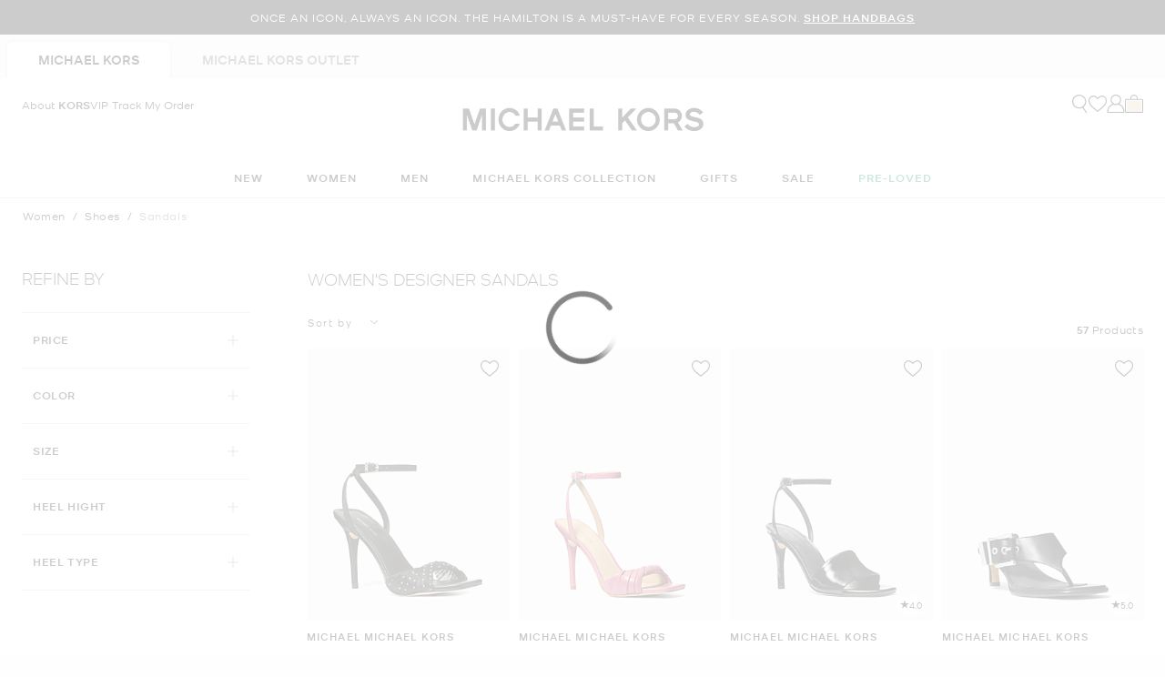

--- FILE ---
content_type: text/html;charset=UTF-8
request_url: https://www.michaelkors.com/women/shoes/sandals/
body_size: 42797
content:














<!DOCTYPE html>
<html lang="en" class="is-outlet  is-pph-banner">
<head>

<link rel="canonical" href="https://www.michaelkors.com/women/shoes/sandals/"/>



<link rel="alternate" hreflang="en-CA" href="https://www.michaelkors.com/ca/en/women/shoes/sandals/"/>

<link rel="alternate" hreflang="fr-CA" href="https://www.michaelkors.com/ca/fr/femme/chaussures/sandales/"/>

<link rel="alternate" hreflang="en-US" href="https://www.michaelkors.com/women/shoes/sandals/"/>

<link rel="alternate" hreflang="x-default" href="https://www.michaelkors.com/women/shoes/sandals/"/>

<link rel="alternate" hreflang="es-US" href="https://www.michaelkors.com/us/es/mujer/calzados/sandalias/"/>





<meta charset=UTF-8>

<meta http-equiv="x-ua-compatible" content="ie=edge">

<meta name="viewport" content="width=device-width, initial-scale=1.0" />

<meta name="format-detection" content="telephone=no">




  <title>
    
        Designer Sandals for Women | Michael Kors [US]
      
  </title>



  
    <meta name="description" content="Explore Michael Kors' collection of women's designer sandals, featuring elegant wedges and stylish platforms, ideal for your next night out." />
  


  <meta name="robots" content="index, follow" />





<link rel="preload"
    href="https://digital4.michaelkors.com/sitefonts/fonts/Kors_Sans-Medium.woff2"
    as="font"
    type="font/woff2"
    crossorigin
>
<link rel="preload"
    href="https://digital4.michaelkors.com/sitefonts/fonts/Kors_Sans-Book.woff2"
    as="font"
    type="font/woff2"
    crossorigin
>
<link rel="preload"
    href="https://digital4.michaelkors.com/sitefonts/fonts/Kors_Sans-Light.woff2"
    as="font"
    type="font/woff2"
    crossorigin
>

<style>
    @font-face {
        font-family: "Kors Sans Medium";
        font-display: swap;
        src: url("https://digital4.michaelkors.com/sitefonts/fonts/Kors_Sans-Medium.woff2") format("woff2");
    }
    @font-face {
        font-family: "Kors Sans Book";
        font-display: swap;
        src: url("https://digital4.michaelkors.com/sitefonts/fonts/Kors_Sans-Book.woff2") format("woff2");
    }
    @font-face {
        font-family: "Kors Sans Light";
        font-display: swap;
        src: url("https://digital4.michaelkors.com/sitefonts/fonts/Kors_Sans-Light.woff2") format("woff2");
    }
</style>



  
    <meta name="apple-itunes-app" content="app-id=1248958280, affiliate-data=, app-argument=https://www.michaelkors.com/on/demandware.store/Sites-mk_us-Site/en_US/__SYSTEM__Page-Render?cid=plp-womens-shoes-categories&amp;params=%7b%22custom%22%3a%22%7b%5c%22action%5c%22%3a%5c%22Search-Show%5c%22%2c%5c%22queryString%5c%22%3a%5c%22cgid%3dwomens-sandals%5c%22%2c%5c%22locale%5c%22%3a%5c%22en_US%5c%22%2c%5c%22tracking_consent%5c%22%3anull%2c%5c%22csrf%5c%22%3a%7b%5c%22tokenName%5c%22%3a%5c%22csrf_token%5c%22%2c%5c%22token%5c%22%3a%5c%22kgG3I3E6e5mrscJuZjIpsrSCPLIlRrU8FN-9GbBg27x5g0_xyeSf0uWgcwI-zEmVJWlZ7542ZBCvQFucpoC7Xn-jnNlPvNVhjrIZ_g9EkZMLnAhObIsfoByTG7oh4kxMIIXiCvmERFaWxvyChnUvgtYfsiQe67H9mIOoiKPVsl6zFSoUZ4k%3d%5c%22%7d%2c%5c%22CurrentPageMetaData%5c%22%3a%7b%5c%22title%5c%22%3a%5c%22Sites-mk_us-Site%5c%22%2c%5c%22description%5c%22%3a%5c%22%5c%22%2c%5c%22keywords%5c%22%3a%5c%22%5c%22%2c%5c%22pageMetaTags%5c%22%3a%5b%5d%7d%7d%22%2c%22aspect_attributes%22%3a%7b%22category%22%3a%22womens-sandals%22%7d%7d&amp;vf=71e8b54216986d3af08293bfb8f6471c&amp;at=plp&amp;pt=productList">
  

  
        <meta property="fb:app_id" content="693861180706239">
  

  
        <meta property="og:image:width" content="748">
  

  
        <meta property="og:site_name" content="Michael Kors">
  

  
        <meta property="og:title" content="Designer Sandals for Women |Michael Kors">
  

  
        <meta property="og:image:height" content="558">
  

  
        <meta property="og:url" content="https://www.michaelkors.com/on/demandware.store/Sites-mk_us-Site/en_US/__SYSTEM__Page-Render?cid=plp-womens-shoes-categories&amp;params=%7b%22custom%22%3a%22%7b%5c%22action%5c%22%3a%5c%22Search-Show%5c%22%2c%5c%22queryString%5c%22%3a%5c%22cgid%3dwomens-sandals%5c%22%2c%5c%22locale%5c%22%3a%5c%22en_US%5c%22%2c%5c%22tracking_consent%5c%22%3anull%2c%5c%22csrf%5c%22%3a%7b%5c%22tokenName%5c%22%3a%5c%22csrf_token%5c%22%2c%5c%22token%5c%22%3a%5c%22kgG3I3E6e5mrscJuZjIpsrSCPLIlRrU8FN-9GbBg27x5g0_xyeSf0uWgcwI-zEmVJWlZ7542ZBCvQFucpoC7Xn-jnNlPvNVhjrIZ_g9EkZMLnAhObIsfoByTG7oh4kxMIIXiCvmERFaWxvyChnUvgtYfsiQe67H9mIOoiKPVsl6zFSoUZ4k%3d%5c%22%7d%2c%5c%22CurrentPageMetaData%5c%22%3a%7b%5c%22title%5c%22%3a%5c%22Sites-mk_us-Site%5c%22%2c%5c%22description%5c%22%3a%5c%22%5c%22%2c%5c%22keywords%5c%22%3a%5c%22%5c%22%2c%5c%22pageMetaTags%5c%22%3a%5b%5d%7d%7d%22%2c%22aspect_attributes%22%3a%7b%22category%22%3a%22womens-sandals%22%7d%7d&amp;vf=71e8b54216986d3af08293bfb8f6471c&amp;at=plp&amp;pt=productList">
  

  
        <meta property="og:description" content="Designer Sandals for Women | Michael Kors">
  




  
    <script type="text/javascript" src="https://www.michaelkors.com/resources/d5efd3f3c2100889adf3b6181a9974499b300119120a7" async ></script><script type="application/ld+json">
      {
  "@context": "http://schema.org",
  "@type": "BreadcrumbList",
  "itemListElement": [
    {
      "@type": "ListItem",
      "position": 1,
      "item": "https://www.michaelkors.com/women/",
      "name": "Women"
    },
    {
      "@type": "ListItem",
      "position": 2,
      "item": "https://www.michaelkors.com/women/shoes/",
      "name": "Shoes"
    },
    {
      "@type": "ListItem",
      "position": 3,
      "item": "https://www.michaelkors.com/women/shoes/sandals/",
      "name": "Sandals"
    }
  ]
}
    </script>
  


<link rel="icon" href="/on/demandware.static/Sites-mk_us-Site/-/default/dw51035872/images/favicons/favicon.ico" />
<link rel="icon" type="image/png" href="/on/demandware.static/Sites-mk_us-Site/-/default/dw3f9cebb3/images/favicons/favicon-196x196.png"
  sizes="196x196" />
<link rel="icon" type="image/png" href="/on/demandware.static/Sites-mk_us-Site/-/default/dw17ff1095/images/favicons/favicon-96x96.png" sizes="96x96" />
<link rel="icon" type="image/png" href="/on/demandware.static/Sites-mk_us-Site/-/default/dwb38fcdad/images/favicons/favicon-32x32.png" sizes="32x32" />
<link rel="icon" type="image/png" href="/on/demandware.static/Sites-mk_us-Site/-/default/dwa7533ab5/images/favicons/favicon-16x16.png" sizes="16x16" />
<link rel="icon" type="image/png" href="/on/demandware.static/Sites-mk_us-Site/-/default/dwe94a933f/images/favicons/favicon-128x128.png"
  sizes="128x128" />

<link rel="stylesheet" href="/on/demandware.static/Sites-mk_us-Site/-/en_US/v1768994003426/css/global.css" />

  <link rel="stylesheet" href="/on/demandware.static/Sites-mk_us-Site/-/en_US/v1768994003426/css/search.css"  />

  <link rel="stylesheet" href="/on/demandware.static/Sites-mk_us-Site/-/en_US/v1768994003426/css/experience/storePage.css"  />

  <link rel="stylesheet" href="/on/demandware.static/Sites-mk_us-Site/-/en_US/v1768994003426/css/experience/components/commerceAssets/oneUp.css"  />





  
<script>
	(function() {
		function riskifiedBeaconLoad() {
			var store_domain = 'www.michaelkors.com';
			var session_id = 'Lt_jr3oejK521MqT_CIySJCamUU-wmFZJio=';
			var url = ('https:' == document.location.protocol ? 'https://'
					: 'http://')
					+ "beacon.riskified.com?shop="
					+ store_domain
					+ "&sid="
					+ session_id;
			var s = document.createElement('script');
			s.type = 'text/javascript';
			s.async = true;
			s.src = url;
			var x = document.getElementsByTagName('script')[0];
			x.parentNode.insertBefore(s, x);
		}
		if (window.attachEvent) {
			window.attachEvent('onload', riskifiedBeaconLoad)
		} else {
			window.addEventListener('load', riskifiedBeaconLoad, false);
		}
	})();
</script>



    <script>
        window['ownid'] = window['ownid'] || function() {
    var args = Array.prototype.slice.call(arguments);
    (window['ownid'].q = window['ownid'].q || []).push(args);
    return { error: null, data: null };
};
var sdkScript = document.createElement('script');
sdkScript.src = 'https://cdn.ownid.com/sdk/ixghdsqdzc07kf';
sdkScript.async = true;
document.head.appendChild(sdkScript);
var widgetsSetupScript = document.createElement('script');
widgetsSetupScript.src = '/on/demandware.static/Sites-mk_us-Site/-/en_US/v1768994003426/js/ownid.js';
widgetsSetupScript.async = true;
document.head.appendChild(widgetsSetupScript);
window.ownIdUrls = {
    setCookie: '/on/demandware.store/Sites-mk_us-Site/en_US/Ownid-SetCookie',
    setData: '/on/demandware.store/Sites-mk_us-Site/en_US/Ownid-Data',
    getJwt: '/on/demandware.store/Sites-mk_us-Site/en_US/Ownid-Jwt',
    getMessage: '/on/demandware.store/Sites-mk_us-Site/en_US/Ownid-Message'
};
window.ownIdLocale = 'en-US'
window.ownIdLoginId = ''
window.ownIdEnabled = true
window.ownidShowReturningUserPrompt = false
window.ownidShowReturningUserPromptOnSecondVisit = false
window.ownidShowAuthNotification = false
window.ownidShowAccountRecovery = false
window.ownidShowAccountRecovery = false
window.ownidEnableProfileUpdateWidgets = null
;
    </script>



<script type="text/javascript">
window.DY = window.DY || {};
DY.recommendationContext = {"type":"CATEGORY","data":["Women","Shoes","Sandals"],"lng":"en_US"};
</script>
<link rel="preconnect" href="//cdn.dynamicyield.com"/>
<link rel="preconnect" href="//st.dynamicyield.com"/>
<link rel="preconnect" href="//rcom.dynamicyield.com"/>
<link rel="dns-prefetch" href="//cdn.dynamicyield.com"/>
<link rel="dns-prefetch" href="//st.dynamicyield.com"/>
<link rel="dns-prefetch" href="//rcom.dynamicyield.com"/>


    <input type="hidden" name="dyScriptsRendered" id="dyScriptsRendered" value="true"/>
    <script  src='//cdn.dynamicyield.com/api/8770123/api_dynamic.js'></script>
    <script  src='//cdn.dynamicyield.com/api/8770123/api_static.js'></script>
    <script defer type="text/javascript" src="/on/demandware.static/Sites-mk_us-Site/-/en_US/v1768994003426/js/createDyIdServerCookie.js"></script>
    <script type="text/javascript" src="/on/demandware.static/Sites-mk_us-Site/-/en_US/v1768994003426/js/dynamicYieldMain.js"></script>


<script>
    window.isThankYouPage = false;
    window.isDynamicYieldEnabled = true;
</script>

<input class="true" type="hidden" name="isDynamicYieldEnabled" id="isDynamicYieldEnabled" value="true"/>
<input type="hidden" name="dynamicYieldJSUrl" id="dynamicYieldJSUrl" value="//cdn.dynamicyield.com/api/8770123/api_dynamic.js"/>
<input type="hidden" name="dynamicYieldStaticUrl" id="dynamicYieldStaticUrl" value="//cdn.dynamicyield.com/api/8770123/api_static.js"/>
<input type="hidden" name="createDyIdServerCookie" id="createDyIdServerCookie" value="/on/demandware.static/Sites-mk_us-Site/-/en_US/v1768994003426/js/createDyIdServerCookie.js"/>
<input type="hidden" name="dynamicYieldMain" id="dynamicYieldMain" value="/on/demandware.static/Sites-mk_us-Site/-/en_US/v1768994003426/js/dynamicYieldMain.js"/>
    
    
        <script src="https://cdn.shoppinggives.com/cc-utilities-universal/sgloader.js?sid=ebcc3e71-b815-4550-8ec0-9853ff7b4bbd&amp;test-mode=false" async> </script>
    


    <script id="oneTrustScript" src="https://cdn-ukwest.onetrust.com/scripttemplates/otSDKStub.js" data-document-language="true" type="text/javascript" charset="UTF-8" data-domain-script="991fc40c-c7f4-42cd-abde-b804a27eefda"></script>
    <script type="text/javascript">
        function OptanonWrapper() {}
    </script>



<script src="https://rapid-cdn.yottaa.com/rapid/lib/OgipEOFQfcHH5A.js" defer></script><script src="//assets.adobedtm.com/d8c1ad59c628/dcb1b3895467/launch-daab6b544709.min.js" async></script>
<script defer type="text/javascript" src="https://www.google.com/recaptcha/api.js?render=6Lecz2kkAAAAAEjaZVtqjGRMSoPaEsp_fmJwWpKX&hl=en"></script>





    <script async src="https://js.klarna.com/web-sdk/v1/klarna.js" data-client-id="klarna_live_client_OFJNKnRjLXc0bnZ0U0pDWEdLbGRzNHBQVUZCP2tMRSgsM2FhYTkyMzAtZDRjYi00YWFiLWEzMWEtOTIwOGRlZGZkMDA4LDEsNkMzbXdXY1VYanJnR05tb2tRZjJGSVZvdERMU25NU0JIQnVPa01jSkpPVT0" data-environment="production"></script>
    














	<input type="hidden" id="paypal_express" class="paypal_express" value="/on/demandware.store/Sites-mk_us-Site/en_US/CYBPaypal-InitiatePaypalExpress" />
	<input type="hidden" id="paypal_callback" class="paypal_callback" value="https://www.michaelkors.com/on/demandware.store/Sites-mk_us-Site/en_US/CYBPaypal-SessionCallback" />
	<input type="hidden" id="paypal_enabled" class="paypal_enabled" value="true" />
	<input type="hidden" id="paypal_endpoint" class="paypal_endpoint" value="production" />






<!--[if gt IE 9]><!-->
<script>//common/scripts.isml</script>
<script defer type="text/javascript" src="/on/demandware.static/Sites-mk_us-Site/-/en_US/v1768994003426/js/main.js"></script>

    <script defer type="text/javascript" src="/on/demandware.static/Sites-mk_us-Site/-/en_US/v1768994003426/js/search.js"
        
        >
    </script>

    <script defer type="text/javascript" src="/on/demandware.static/Sites-mk_us-Site/-/en_US/v1768994003426/js/backToTop.js"
        
        >
    </script>

    <script defer type="text/javascript" src="/on/demandware.static/Sites-mk_us-Site/-/en_US/v1768994003426/js/webClienteling.js"
        
        >
    </script>

    <script defer type="text/javascript" src="//apps.bazaarvoice.com/deployments/michael-kors/main_site/production/en_US/bv.js"
        
        >
    </script>

    <script defer type="text/javascript" src="/on/demandware.static/Sites-mk_us-Site/-/en_US/v1768994003426/js/tracking.js"
        
        >
    </script>

    <script defer type="text/javascript" src="/on/demandware.static/Sites-mk_us-Site/-/en_US/v1768994003426/js/analyticsEvents.js"
        
        >
    </script>

    <script defer type="text/javascript" src="/on/demandware.static/Sites-mk_us-Site/-/en_US/v1768994003426/js/inStorePickUp.js"
        
        >
    </script>




<script defer="defer" src="/on/demandware.static/Sites-mk_us-Site/-/en_US/v1768994003426/js/nonCriticalCheckoutScripts.js"></script>
<!--<![endif]-->
<script type="text/javascript">//<!--
/* <![CDATA[ (head-active_data.js) */
var dw = (window.dw || {});
dw.ac = {
    _analytics: null,
    _events: [],
    _category: "",
    _searchData: "",
    _anact: "",
    _anact_nohit_tag: "",
    _analytics_enabled: "true",
    _timeZone: "America/New_York",
    _capture: function(configs) {
        if (Object.prototype.toString.call(configs) === "[object Array]") {
            configs.forEach(captureObject);
            return;
        }
        dw.ac._events.push(configs);
    },
	capture: function() { 
		dw.ac._capture(arguments);
		// send to CQ as well:
		if (window.CQuotient) {
			window.CQuotient.trackEventsFromAC(arguments);
		}
	},
    EV_PRD_SEARCHHIT: "searchhit",
    EV_PRD_DETAIL: "detail",
    EV_PRD_RECOMMENDATION: "recommendation",
    EV_PRD_SETPRODUCT: "setproduct",
    applyContext: function(context) {
        if (typeof context === "object" && context.hasOwnProperty("category")) {
        	dw.ac._category = context.category;
        }
        if (typeof context === "object" && context.hasOwnProperty("searchData")) {
        	dw.ac._searchData = context.searchData;
        }
    },
    setDWAnalytics: function(analytics) {
        dw.ac._analytics = analytics;
    },
    eventsIsEmpty: function() {
        return 0 == dw.ac._events.length;
    }
};
/* ]]> */
// -->
</script>
<script type="text/javascript">//<!--
/* <![CDATA[ (head-cquotient.js) */
var CQuotient = window.CQuotient = {};
CQuotient.clientId = 'bgwh-mk_us';
CQuotient.realm = 'BGWH';
CQuotient.siteId = 'mk_us';
CQuotient.instanceType = 'prd';
CQuotient.locale = 'en_US';
CQuotient.fbPixelId = '__UNKNOWN__';
CQuotient.activities = [];
CQuotient.cqcid='';
CQuotient.cquid='';
CQuotient.cqeid='';
CQuotient.cqlid='';
CQuotient.apiHost='api.cquotient.com';
/* Turn this on to test against Staging Einstein */
/* CQuotient.useTest= true; */
CQuotient.useTest = ('true' === 'false');
CQuotient.initFromCookies = function () {
	var ca = document.cookie.split(';');
	for(var i=0;i < ca.length;i++) {
	  var c = ca[i];
	  while (c.charAt(0)==' ') c = c.substring(1,c.length);
	  if (c.indexOf('cqcid=') == 0) {
		CQuotient.cqcid=c.substring('cqcid='.length,c.length);
	  } else if (c.indexOf('cquid=') == 0) {
		  var value = c.substring('cquid='.length,c.length);
		  if (value) {
		  	var split_value = value.split("|", 3);
		  	if (split_value.length > 0) {
			  CQuotient.cquid=split_value[0];
		  	}
		  	if (split_value.length > 1) {
			  CQuotient.cqeid=split_value[1];
		  	}
		  	if (split_value.length > 2) {
			  CQuotient.cqlid=split_value[2];
		  	}
		  }
	  }
	}
}
CQuotient.getCQCookieId = function () {
	if(window.CQuotient.cqcid == '')
		window.CQuotient.initFromCookies();
	return window.CQuotient.cqcid;
};
CQuotient.getCQUserId = function () {
	if(window.CQuotient.cquid == '')
		window.CQuotient.initFromCookies();
	return window.CQuotient.cquid;
};
CQuotient.getCQHashedEmail = function () {
	if(window.CQuotient.cqeid == '')
		window.CQuotient.initFromCookies();
	return window.CQuotient.cqeid;
};
CQuotient.getCQHashedLogin = function () {
	if(window.CQuotient.cqlid == '')
		window.CQuotient.initFromCookies();
	return window.CQuotient.cqlid;
};
CQuotient.trackEventsFromAC = function (/* Object or Array */ events) {
try {
	if (Object.prototype.toString.call(events) === "[object Array]") {
		events.forEach(_trackASingleCQEvent);
	} else {
		CQuotient._trackASingleCQEvent(events);
	}
} catch(err) {}
};
CQuotient._trackASingleCQEvent = function ( /* Object */ event) {
	if (event && event.id) {
		if (event.type === dw.ac.EV_PRD_DETAIL) {
			CQuotient.trackViewProduct( {id:'', alt_id: event.id, type: 'raw_sku'} );
		} // not handling the other dw.ac.* events currently
	}
};
CQuotient.trackViewProduct = function(/* Object */ cqParamData){
	var cq_params = {};
	cq_params.cookieId = CQuotient.getCQCookieId();
	cq_params.userId = CQuotient.getCQUserId();
	cq_params.emailId = CQuotient.getCQHashedEmail();
	cq_params.loginId = CQuotient.getCQHashedLogin();
	cq_params.product = cqParamData.product;
	cq_params.realm = cqParamData.realm;
	cq_params.siteId = cqParamData.siteId;
	cq_params.instanceType = cqParamData.instanceType;
	cq_params.locale = CQuotient.locale;
	
	if(CQuotient.sendActivity) {
		CQuotient.sendActivity(CQuotient.clientId, 'viewProduct', cq_params);
	} else {
		CQuotient.activities.push({activityType: 'viewProduct', parameters: cq_params});
	}
};
/* ]]> */
// -->
</script>
<!-- Demandware Apple Pay -->

<style type="text/css">ISAPPLEPAY{display:inline}.dw-apple-pay-button,.dw-apple-pay-button:hover,.dw-apple-pay-button:active{background-color:black;background-image:-webkit-named-image(apple-pay-logo-white);background-position:50% 50%;background-repeat:no-repeat;background-size:75% 60%;border-radius:5px;border:1px solid black;box-sizing:border-box;margin:5px auto;min-height:30px;min-width:100px;padding:0}
.dw-apple-pay-button:after{content:'Apple Pay';visibility:hidden}.dw-apple-pay-button.dw-apple-pay-logo-white{background-color:white;border-color:white;background-image:-webkit-named-image(apple-pay-logo-black);color:black}.dw-apple-pay-button.dw-apple-pay-logo-white.dw-apple-pay-border{border-color:black}</style>




<script>(window.BOOMR_mq=window.BOOMR_mq||[]).push(["addVar",{"rua.upush":"false","rua.cpush":"true","rua.upre":"false","rua.cpre":"false","rua.uprl":"false","rua.cprl":"false","rua.cprf":"false","rua.trans":"SJ-ccde60e2-af66-4840-8453-2ee17593b610","rua.cook":"false","rua.ims":"false","rua.ufprl":"false","rua.cfprl":"true","rua.isuxp":"false","rua.texp":"norulematch","rua.ceh":"false","rua.ueh":"false","rua.ieh.st":"0"}]);</script>
<script>!function(){function o(n,i){if(n&&i)for(var r in i)i.hasOwnProperty(r)&&(void 0===n[r]?n[r]=i[r]:n[r].constructor===Object&&i[r].constructor===Object?o(n[r],i[r]):n[r]=i[r])}try{var n=decodeURIComponent("%7B%0A%20%20%20%20%20%20%20%20%20%20%20%20%20%20%20%20%22comment%22%3A%20%22Enable%20collection%20of%20Early%20Beacons%20%28need%20both%20LOGN%20and%20Early%20items%29%2C%20Disable%20Page%20Load%20and%20switch%20to%20SPA%22%2C%0A%20%20%20%20%20%20%20%20%20%20%20%20%20%20%20%20%22LOGN%22%3A%7B%20%22storeConfig%22%3A%20true%20%7D%2C%0A%20%20%20%20%20%20%20%20%20%20%20%20%20%20%20%20%22Early%22%3A%7B%20%22enabled%22%3A%20true%20%7D%2C%0A%20%20%20%20%20%20%20%20%20%20%20%20%20%20%20%20%22autorun%22%3A%20false%2C%0A%20%20%20%20%20%20%20%20%20%20%20%20%20%20%20%20%22History%22%3A%7B%20%22enabled%22%3A%20true%20%7D%2C%0A%20%20%20%20%20%20%20%20%20%20%20%20%20%20%20%20%22ResourceTiming%22%3A%7B%20%22comment%22%3A%20%22Clear%20RT%20Buffer%20on%20mPulse%20beacon%22%2C%22clearOnBeacon%22%3A%20true%20%7D%0A%7D");if(n.length>0&&window.JSON&&"function"==typeof window.JSON.parse){var i=JSON.parse(n);void 0!==window.BOOMR_config?o(window.BOOMR_config,i):window.BOOMR_config=i}}catch(r){window.console&&"function"==typeof window.console.error&&console.error("mPulse: Could not parse configuration",r)}}();</script>
                              <script>!function(e){var n="https://s.go-mpulse.net/boomerang/";if("False"=="True")e.BOOMR_config=e.BOOMR_config||{},e.BOOMR_config.PageParams=e.BOOMR_config.PageParams||{},e.BOOMR_config.PageParams.pci=!0,n="https://s2.go-mpulse.net/boomerang/";if(window.BOOMR_API_key="DAK2Y-8PF5L-7FDKS-MBCG2-FZLRB",function(){function e(){if(!o){var e=document.createElement("script");e.id="boomr-scr-as",e.src=window.BOOMR.url,e.async=!0,i.parentNode.appendChild(e),o=!0}}function t(e){o=!0;var n,t,a,r,d=document,O=window;if(window.BOOMR.snippetMethod=e?"if":"i",t=function(e,n){var t=d.createElement("script");t.id=n||"boomr-if-as",t.src=window.BOOMR.url,BOOMR_lstart=(new Date).getTime(),e=e||d.body,e.appendChild(t)},!window.addEventListener&&window.attachEvent&&navigator.userAgent.match(/MSIE [67]\./))return window.BOOMR.snippetMethod="s",void t(i.parentNode,"boomr-async");a=document.createElement("IFRAME"),a.src="about:blank",a.title="",a.role="presentation",a.loading="eager",r=(a.frameElement||a).style,r.width=0,r.height=0,r.border=0,r.display="none",i.parentNode.appendChild(a);try{O=a.contentWindow,d=O.document.open()}catch(_){n=document.domain,a.src="javascript:var d=document.open();d.domain='"+n+"';void(0);",O=a.contentWindow,d=O.document.open()}if(n)d._boomrl=function(){this.domain=n,t()},d.write("<bo"+"dy onload='document._boomrl();'>");else if(O._boomrl=function(){t()},O.addEventListener)O.addEventListener("load",O._boomrl,!1);else if(O.attachEvent)O.attachEvent("onload",O._boomrl);d.close()}function a(e){window.BOOMR_onload=e&&e.timeStamp||(new Date).getTime()}if(!window.BOOMR||!window.BOOMR.version&&!window.BOOMR.snippetExecuted){window.BOOMR=window.BOOMR||{},window.BOOMR.snippetStart=(new Date).getTime(),window.BOOMR.snippetExecuted=!0,window.BOOMR.snippetVersion=12,window.BOOMR.url=n+"DAK2Y-8PF5L-7FDKS-MBCG2-FZLRB";var i=document.currentScript||document.getElementsByTagName("script")[0],o=!1,r=document.createElement("link");if(r.relList&&"function"==typeof r.relList.supports&&r.relList.supports("preload")&&"as"in r)window.BOOMR.snippetMethod="p",r.href=window.BOOMR.url,r.rel="preload",r.as="script",r.addEventListener("load",e),r.addEventListener("error",function(){t(!0)}),setTimeout(function(){if(!o)t(!0)},3e3),BOOMR_lstart=(new Date).getTime(),i.parentNode.appendChild(r);else t(!1);if(window.addEventListener)window.addEventListener("load",a,!1);else if(window.attachEvent)window.attachEvent("onload",a)}}(),"350".length>0)if(e&&"performance"in e&&e.performance&&"function"==typeof e.performance.setResourceTimingBufferSize)e.performance.setResourceTimingBufferSize(350);!function(){if(BOOMR=e.BOOMR||{},BOOMR.plugins=BOOMR.plugins||{},!BOOMR.plugins.AK){var n="true"=="true"?1:0,t="",a="aod6fmyxgyvjs2lrusga-f-39c4546c8-clientnsv4-s.akamaihd.net",i="false"=="true"?2:1,o={"ak.v":"39","ak.cp":"270526","ak.ai":parseInt("861732",10),"ak.ol":"0","ak.cr":8,"ak.ipv":4,"ak.proto":"h2","ak.rid":"302c9b14","ak.r":47369,"ak.a2":n,"ak.m":"b","ak.n":"essl","ak.bpcip":"3.135.226.0","ak.cport":55030,"ak.gh":"23.208.24.106","ak.quicv":"","ak.tlsv":"tls1.3","ak.0rtt":"","ak.0rtt.ed":"","ak.csrc":"-","ak.acc":"","ak.t":"1769055372","ak.ak":"hOBiQwZUYzCg5VSAfCLimQ==iWh5Z4V0Z04Mi2dzgNXCNWmdUf+XhvT1e+xpJ+jIxbGZ+EKE03r8BTKZ5NUU7zB6iFy2vcEssysX7uL3wJph1LLyak13jhYESCW9KdYknc0oCskBj3BPvm3YjRNs2R3ziJAYn0KC0qCMEPeirRP8TW5eQ1d6W91tDJoY2HVoIyJQ7W/IpJUz7bDEJjQM55GU3ND/C7BYcnU7pUF+micffyZDa3az630+RYAdNHpmeaNS6tcDKq77IS3KKuVi2SdBHtgDjPoI6GGt23Xap8V9PP5c5+MGrg61wZVPg/7yh1CSItzmtc6G7YmM8HVPzPfgjCLyAX9FNt+MjQFeNCg3NQQwZl60hYaF37162pAv/gHH0U1wL7TfZ3yR7cvFmpQH5BRhnxmGKmVvXToapGKbPbEC0s4HUoeZOtfD99j5UUk=","ak.pv":"101","ak.dpoabenc":"","ak.tf":i};if(""!==t)o["ak.ruds"]=t;var r={i:!1,av:function(n){var t="http.initiator";if(n&&(!n[t]||"spa_hard"===n[t]))o["ak.feo"]=void 0!==e.aFeoApplied?1:0,BOOMR.addVar(o)},rv:function(){var e=["ak.bpcip","ak.cport","ak.cr","ak.csrc","ak.gh","ak.ipv","ak.m","ak.n","ak.ol","ak.proto","ak.quicv","ak.tlsv","ak.0rtt","ak.0rtt.ed","ak.r","ak.acc","ak.t","ak.tf"];BOOMR.removeVar(e)}};BOOMR.plugins.AK={akVars:o,akDNSPreFetchDomain:a,init:function(){if(!r.i){var e=BOOMR.subscribe;e("before_beacon",r.av,null,null),e("onbeacon",r.rv,null,null),r.i=!0}return this},is_complete:function(){return!0}}}}()}(window);</script></head>
<body

class="alternate-sale-text-color alternate-sale-text-color-category"

>

  <div id="dyCookie" style="display: none"
    data-url="/on/demandware.store/Sites-mk_us-Site/en_US/FirstPartyCookie-SetDYServerCookie">
  </div>



<div class="page l-search-page" data-action="Search-Show" data-querystring="cgid=womens-sandals" >









<button class="country-redirect-trigger head d-none invisible " data-url="/on/demandware.store/Sites-mk_us-Site/en_US/Page-CountryRedirect"></button>
<a href="#maincontent" class="skip-link" aria-label="Skip to main content">Skip to main content</a>
<a href="#footercontent" class="skip-link" aria-label="Skip to footer content">Skip to footer content</a>


    <div class="d-block d-sm-none header-banner-wrapper">
        <div class="header-banner--js header-banner text-center">
    <div class="container">
        <div class="content">
            
	 


	

    
    
    
    

    <div class="js-promo-carousel" data-autoplayspeed="5000" >
        
            
                <div class="promo-banner-slide active">
                    <div id="headerAd" data-linkContainer="01.21.26 pph" role="link">GLEAMING STUDS ARE THIS SEASON’S “IT” ACCESSORY. <a class="pphMessageLink" data-ICID="SHOP THE TREND" href="https://www.michaelkors.com/womens-new-arrivals/">SHOP THE TREND</a></div>
                </div>
            
                <div class="promo-banner-slide ">
                    <div id="headerAd" data-linkContainer="01.21.26 pph" role="link">ONCE AN ICON, ALWAYS AN ICON. THE HAMILTON IS A MUST-HAVE FOR EVERY SEASON. <a class="pphMessageLink" data-ICID="SHOP HANDBAGS" href="https://www.michaelkors.com/women/handbags/">SHOP HANDBAGS</a></div>
                </div>
            
                <div class="promo-banner-slide ">
                    <div id="headerAd" data-linkContainer="01.21.26 pph" role="link">WITH STYLES THIS GOOD, IT’LL BE LOVE AT FIRST SIGHT. <a class="pphMessageLink" data-ICID="GET INSPIRED" href="https://www.michaelkors.com/gifts/">GET INSPIRED</a> FOR VALENTINE’S DAY</div>
                </div>
            
        
    </div>

    
        <style>
            .header-banner a
{
background: #000000;
color: #FFFFFF;
}
.header-banner
{
background: #000000;
color: #FFFFFF;
}
        </style>
    
 
	
        </div>
    </div>
</div>

    </div>


<header class="header--js w-100">
    
        
            
            
        
        
            <div class="d-none d-md-block">
                <div class="header-banner--js header-banner text-center">
    <div class="container">
        <div class="content">
            
	 


	

    
    
    
    

    <div class="js-promo-carousel" data-autoplayspeed="5000" >
        
            
                <div class="promo-banner-slide active">
                    <div id="headerAd" data-linkContainer="01.21.26 pph" role="link">GLEAMING STUDS ARE THIS SEASON’S “IT” ACCESSORY. <a class="pphMessageLink" data-ICID="SHOP THE TREND" href="https://www.michaelkors.com/womens-new-arrivals/">SHOP THE TREND</a></div>
                </div>
            
                <div class="promo-banner-slide ">
                    <div id="headerAd" data-linkContainer="01.21.26 pph" role="link">ONCE AN ICON, ALWAYS AN ICON. THE HAMILTON IS A MUST-HAVE FOR EVERY SEASON. <a class="pphMessageLink" data-ICID="SHOP HANDBAGS" href="https://www.michaelkors.com/women/handbags/">SHOP HANDBAGS</a></div>
                </div>
            
                <div class="promo-banner-slide ">
                    <div id="headerAd" data-linkContainer="01.21.26 pph" role="link">WITH STYLES THIS GOOD, IT’LL BE LOVE AT FIRST SIGHT. <a class="pphMessageLink" data-ICID="GET INSPIRED" href="https://www.michaelkors.com/gifts/">GET INSPIRED</a> FOR VALENTINE’S DAY</div>
                </div>
            
        
    </div>

    
        <style>
            .header-banner a
{
background: #000000;
color: #FFFFFF;
}
.header-banner
{
background: #000000;
color: #FFFFFF;
}
        </style>
    
 
	
        </div>
    </div>
</div>

            </div>
        
        
            <div class="store-tabs-desktop d-none d-md-block">
                <div class="container">
                    


<div class="store-tabs store-tabs--js">
    <ul class="store-tabs__list">
        <li class="store-tabs__item active">
            <a class="store-tabs__link js-store-type-link"
                data-tab="fullPrice"
                data-update-store-type-url="/on/demandware.store/Sites-mk_us-Site/en_US/Outlet-UpdateStoreType"
                href="/">
                <span class="store-tabs__link-text js-store-tabs-link-text">
                    Michael Kors
                </span>
            </a>
        </li>
        <li class="store-tabs__item m-second ">
            <a class="store-tabs__link js-store-type-link"
                data-tab="outlet"
                data-update-store-type-url="/on/demandware.store/Sites-mk_us-Site/en_US/Outlet-UpdateStoreType"
                href="/outlet/"
            >
                <span class="store-tabs__link-text js-store-tabs-link-text">
                    Michael Kors Outlet
                </span>
            </a>
        </li>
    </ul>
</div>

                </div>
            </div>
        
    
    <div class="navigation-bar navigation-bar--js navigation--js">
        <div class="header container position-relative">
            <div class="row">
                <div class="col-12">
                    <div class="navbar-header d-flex">
                        
                            <div class="left-nav">
                                
                                    <div class="about-kors d-inline-block hidden-md-down">


                                    <a class="about-kors-header-link" href="/about-kors-vip.html">
                                        About
                                        <span class="KSansMedium">KORS</span><span class="KSansBook">VIP</span>
                                    </a>
                                    </div>
                                
                                
                                    <a class="track-order-header-link d-none d-lg-inline-block"
                                        href="https://www.michaelkors.com/login/#trackOrderContainer"
                                        role="button"
                                        aria-label="Track My Order">
                                
                                    <span class="track-order-header-text">Track My Order</span>
                                </a>
                                <div class="hamburger">
                                    <button class="navbar-toggler hamburger-icon--js"
                                        type="button"
                                        aria-controls="sg-navbar-collapse"
                                        aria-expanded="false"
                                        aria-label="Toggle navigation"
                                    >
                                        <span class="c-icon m-menu-button" aria-hidden="true"></span>
                                        <span class="c-icon m-close m-small" aria-hidden="true"></span>
                                    </button>
                                </div>
                            </div>
                            <div class="navbar-header brand mobilelogo d-flex fullPrice">
                                <div class="brand-name-container fullPrice">
                                    <div class="logo-home">
                                        <a class="logo-home"
                                            href="/"
                                            aria-label="Michael Kors"
                                        >
                                            <picture>
                                                <source type="image/webp" srcset="/on/demandware.static/Sites-mk_us-Site/-/default/dw0d1dad8b/images/logo_mk.webp"/>
                                                <img src="/on/demandware.static/Sites-mk_us-Site/-/default/dwd511ded0/images/logo_mk.png" alt="Michael Kors Logo"/>
                                            </picture>
                                        </a>
                                    </div>
                                </div>
                            </div>
                            
                            <div class="right-nav">
                                
                                <div class="search-icon">
                                    <button class="d-lg-block desktop-header-search-icon desktop-header-search-icon--js d-none avoid-blue-border p-0 border-0 bg-transparent"
                                        aria-label="Search Bar"
                                    >
                                        <span class="c-icon m-search m-large mk-search--js" aria-hidden="true"></span>
                                    </button>
                                    <button
                                        type="reset"
                                        name="reset-button"
                                        class="mk-icon mk-close reset-button desktop-reset-button search-fl search-flyout-close--js close-search-desktop--js"
                                        aria-label="Clear search keywords"
                                    >
                                        <span class="c-icon m-close m-small" aria-hidden="true"></span>
                                    </button>
                                </div>
                                <div class="wishlist-icon miniwishlist d-none d-lg-block nav-link--right wishlist-icon--js wishlist-icon-desktop--js" data-action-url="/on/demandware.store/Sites-mk_us-Site/en_US/Wishlist-MiniWishList">
                                    

<a
    href="/wishlist/"
    class="d-block"
    aria-label="Favorites"
>
    <span class="c-icon m-heart m-large header-wishlist-icon--js" aria-hidden="true"></span>
    <span class="c-icon m-heart-filled m-large d-none header-wishlist-icon-active--js" aria-hidden="true"></span>
</a>

<div class="popover popover-bottom"></div>


    <input type="hidden" class= "wishlistedItems" name="wishlistedItems" value="" />


                                </div>
                                




    <div class="user user--js hidden-md-down" role="application">
        <a
            href="https://www.michaelkors.com/login/"
            role="button"
            class="d-block"
            aria-label="Login to your account"
        >
            <span class="c-icon m-account m-large mk-account--js" aria-hidden="true"></span>
        </a>
        <div class="popover popover-bottom user-popover user-popover--js" data-nosnippet>
            <div class="login-user" id="login">
                <div class="password-reset-banner-section">
                    


                </div>
                <button class="border-0 login-flyout-close focus-visible position-relative" aria-label="Close">
    <i class="c-icon m-close m-x-small" aria-hidden="true"></i>
</button>
<h2 class="popover-account-header text-center"> Sign In</h2>
<div class="popover-create-account-text text-center pt-0">Sign in to view your <span class="KSansMedium">KORS</span>VIP account and status</div>



    



<form action="/on/demandware.store/Sites-mk_us-Site/en_US/Account-Login" class="login form-block remove-aria-invalid" method="POST" name="login-form" id="login-form">
    <fieldset class="login-information-block">
        <div class="form-group required">
            
                <h3 class="d-flex justify-content-between m-0">
                    <label class="form-control-label form-label-custom text-left required" for="login-form-email">
                        <span>Email</span>
                    </label>
                    
                </h3>
            
            <input type="email"
                aria-label="Email"
                id="login-form-email"
                required
                class="avoid-blue-border-field disabled-zoom form-control form-input-custom email required ignore-email-empty-validation--js"
                placeholder="&nbsp;"
                aria-required="true"
                name="loginEmail"
                value=""
                data-missing-error="Please enter an email address."
                data-pattern-mismatch="Please enter a valid email address."
                data-range-error="Must be 50 characters or less."
                name="dwfrm_profile_customer_email" required aria-required="true" value="" maxLength="50" pattern="^[A-Za-z0-9](([_.\-]?[a-zA-Z0-9]+)*)(_)?@([A-Za-z0-9]+)(([.\-]?[a-zA-Z0-9]+)*)\.[A-Za-z]{2,}$"
            >
            <div class="invalid-feedback" id="login-form-email-error" role="alert" aria-live="polite"></div>
            
        </div>

        <div class="form-group form-group-password required">
            
                <div class="d-flex login-info-icon">
                    <label class="form-control-label form-label-custom text-left required" for="login-form-password">
                            <span>Password<span class="asterix">&ast;</span></span>
                    </label>
                    
                    
                    <button type="button" aria-labelledby="passwordTooltip" class="info-icon">
    <i class="c-icon m-info m-x-small" aria-hidden="true"></i>
    <div class="tooltip d-none" id="passwordTooltip" aria-label="tooltip Your secure password must:&lt;br&gt;Contain 8 to 20 characters&lt;br&gt;Have at least one number&lt;br&gt;Have uppercase and lowercase characters&lt;br&gt;Have at least one special character&lt;br&gt;Not include your name or other personal data">
        <div class="tooltip-inner tooltip-content--js" data-nosnippet>Your secure password must:<br>Contain 8 - 20 characters<br>Have at least one number<br>Have uppercase and lowercase characters<br>Have at least one special character<br>Not include your name or other personal data</div>
    </div>
</button>

                </div>
            
            <input type="password" aria-label="Password"
                id="login-form-password"
                required
                placeholder="&nbsp;"
                aria-required="true"
                class=" login-password avoid-blue-border-field disabled-zoom form-control form-input-custom required"
                name="loginPassword"
                data-missing-error="Password field is required"
                data-range-error="Please enter a valid Password."
                data-pattern-mismatch="Please enter a valid Password."
                name="dwfrm_profile_login_password" required aria-required="true" value="" maxLength="20" minLength="8" pattern="^(?=(.*[a-z]){1,})(?=(.*[A-Z]){1,})(?=(.*[\d]){1,})(?=(.*[\W]){1,})(?!.*\s).{8,20}$"
            >
            <div class="invalid-feedback form-password-error" id="loginForm-passwordError" role="alert" aria-live="polite"></div>
            
            <button type="button" class="button-reset toggle-password toggle-password--js m-hide" aria-label="Show password">
    <i class="c-icon m-password-hidden m-small" aria-hidden="true"></i>
</button>
<button type="button" class="button-reset toggle-password toggle-password--js m-show d-none" aria-label="Hide password">
    <i class="c-icon m-password-shown m-small" aria-hidden="true"></i>
</button>
        </div>

        <div class="login-tools d-flex justify-content-between align-items-center w-100">
            <div class="popover-account-checkbox d-flex align-items-center">
                <label class="labels remember-me-label text-left header-account-remember-me position-relative" for="loginRememberMe">
                    Remember Me
                </label>
                <input type="checkbox" tabindex="0" name="loginRememberMe" class="create-account-checkbox loginForm-checkbox border-0 cursor-pointer" id="loginRememberMe" encoding="off" >

                
                
                
                    
                    
                    <button type="button" aria-labelledby="rememberMeTooltip" class="info-icon">
    <i class="c-icon m-info m-x-small" aria-hidden="true"></i>
    <div class="tooltip d-none" id="rememberMeTooltip" aria-label="tooltip By checking the &quot;Remember Me&quot; check box, you can remain signed in at https://www.michaelkors.com/. To ensure access to the items saved in your shopping bag, we recommend you use the same device or computer. If you attempt to access your account details or proceed to checkout, we will kindly request that you sign in again. We suggest that you do not use the &quot;Remember Me&quot; feature on any devices and computers that are shared with other people for security purposes.">
        <div class="tooltip-inner tooltip-content--js" data-nosnippet>By checking the "Remember Me" check box, you can remain signed in at https://www.michaelkors.com/. To ensure access to the items saved in your shopping bag, we recommend you use the same device or computer. If you attempt to access your account details or proceed to checkout, we will kindly request that you sign in again. We suggest that you do not use the "Remember Me" feature on any devices and computers that are shared with other people for security purposes.</div>
    </div>
</button>

                
            </div>

            <div class="labels forgot-password forgot-password-link text-right">
                
                    <a id="login-forget-password-link" class="link-underline d-block" href="/account/password-reset/" aria-label="Forgot Password?">
                        Forgot Password?
                    </a>
                
            </div>
        </div>
        <input type="hidden" name="csrf_token" value="BYXRyoHtF2HGUNWk8UXQaBdR0Cv6FTysfpEA9Yz5W9pMA1fTo2iIAOzMd7LrI8Kc7ydhfJ60upYU0tvANhpzKFC1sP4ag1pw2pwF6RYeJCAramaSblbc4G09T7y2Ca63_wHgX3vjay75osg4o4uXMa1krwKrG7FsBC0MvomjRa9dA-B9sM0="/>
        <button type="submit" class="button m-primary m-fullwidth m-middle js-user-sign-in">
            SIGN IN
        </button>
    </fieldset>
</form>


<div class="popover-account-header popover-create-account text-center">Create an Account</div>
<div class="popover-create-account-text text-center">Join <span class="KSansMedium">KORS</span>VIP by creating a Michael Kors account</div>
<a class="btn btn-block primary-button-custom create-btn text-uppercase text-center" href="/account/createAccount/">
    CREATE AN ACCOUNT
</a>

            </div>
        </div>
    </div>



                                <div class="minicart mini-cart--js" role="application" data-action-url="/on/demandware.store/Sites-mk_us-Site/en_US/Cart-MiniCartShow">
                                    <div class="minicart-total">
    <a
        class="minicart-link avoid-blue-border minicart-link--js"
        href="https://www.michaelkors.com/cart/"
        role="button"
        title="My cart 0 items"
    >
        <span class="minicart-icon c-icon m-cart m-large d-none d-md-block" aria-hidden="true"></span>
        <span class="minicart-icon c-icon m-cart2 m-large d-block d-md-none" aria-hidden="true"></span>
        <span class="minicart-quantity m-0 invisible" aria-hidden="true">
            0
        </span>
        <span class="sr-only minicart-link-description--js">My cart 0 items</span>
    </a>
</div>

<div class="popover popover-bottom"></div>



    <input type="hidden" class= "wishlistedItems" name="wishlistedItems" value="" />


<input type="hidden" id="rfk-data-ip" value="23.220.106.141" />

                                </div>
                                <div class="search-icon-sm d-flex d-sm-none">
                                    <button class="button-reset search-icon-sm--js" aria-label="Search Bar">
                                        <span class="c-icon m-search m-large mk-search--js" aria-hidden="true"></span>
                                    </button>
                                </div>
                            </div>
                            
                                <div class="store-tabs-mobile d-block d-md-none">
                                    


<div class="store-tabs store-tabs--js">
    <ul class="store-tabs__list">
        <li class="store-tabs__item active">
            <a class="store-tabs__link js-store-type-link"
                data-tab="fullPrice"
                data-update-store-type-url="/on/demandware.store/Sites-mk_us-Site/en_US/Outlet-UpdateStoreType"
                href="/">
                <span class="store-tabs__link-text js-store-tabs-link-text">
                    Michael Kors
                </span>
            </a>
        </li>
        <li class="store-tabs__item m-second ">
            <a class="store-tabs__link js-store-type-link"
                data-tab="outlet"
                data-update-store-type-url="/on/demandware.store/Sites-mk_us-Site/en_US/Outlet-UpdateStoreType"
                href="/outlet/"
            >
                <span class="store-tabs__link-text js-store-tabs-link-text">
                    Michael Kors Outlet
                </span>
            </a>
        </li>
    </ul>
</div>

                                </div>
                            
                        
                    </div>
                </div>
            </div>
        </div>
        
            <div class="main-menu navbar-toggleable-md menu-toggleable-left multilevel-dropdown d-lg-block" id="sg-navbar-collapse">
                
                    <div class="navbar navbar-expand-lg bg-inverse">
    <div class="navbar-quick-link-container navbar-quick-link-container--js d-flex d-lg-none">
    
        <a class="favorite-link-menu--js wishlist-icon--js navbar-quick-link" href="/wishlist/" title="Favorites">
            <span class="c-icon m-favorite-empty m-large header-wishlist-icon--js" aria-hidden="true"></span>
            <span class="c-icon m-favorite-filled m-large d-none header-wishlist-icon-active--js" aria-hidden="true"></span>
            <div class="quick-link-text">Favorites</div>
        </a>
    

    
        <a class="track-my-order-navbar-link track-my-order-navbar-link--js navbar-quick-link"
            href="https://www.michaelkors.com/login/#trackOrderContainer"
            role="button"
            aria-label="Track My Order"
        >
    
        <span class="icon icon-shipping-truck" aria-hidden="true"></span>
        <div class="quick-link-text">Track My Order</div>
    </a>

    <a class="my-account-navbar-link navbar-quick-link" href="https://www.michaelkors.com/login/" role="button" aria-label="Login to your account">
        <span class="icon icon-account-user" aria-hidden="true"></span>
        <div class="quick-link-text m-guest">Sign in</div>
        <div class="quick-link-text m-registered">My Account</div>
    </a>

    

    
        <a class="find-store-navbar-link navbar-quick-link" href=https://locations.michaelkors.com/ title="Find A Store">
            <span class="icon icon-find-store-pin" aria-hidden="true"></span>
            <div class="quick-link-text">Find a Store</div>
        </a>
    
</div>

    <div class="close-menu clearfix d-lg-none d-none m-0">
        <div class="back pull-left">
            <button role="button" aria-label="Back to previous menu"
                class="p-0 back-prev-click avoid-blue-border">
                <span class="c-icon m-back m-x-small m-inline" aria-hidden="true"></span>
                Main Menu
            </button>
        </div>
    </div>
    <div class="menu-group" role="navigation">
        <ul class="navbar-nav primary-nav-container primary-nav-container--js nav-center" role="menu" tabindex="0">
            
                
                    

                    
                        <li
                            class="nav-item nav-item--js new dropdown level-1 sub-category"
                            role="menuitem"
                            data-categoryid="new"
                            data-sub="true"
                            data-action="/on/demandware.store/Sites-mk_us-Site/en_US/Page-IncludeHeaderSubMenu?pid=new"
                        >
                            <a
                                href="/new/"
                                id="new"
                                
                                class="nav-link nav-link--js avoid-blue-border"
                                data-toggle="dropdown"
                                aria-label="New"
                                aria-haspopup="true"
                                tabindex="0"
                                
                                data-store-type="fullPrice"
                                data-analytics-navlinks="New"
                            >
                                New
                            </a>
                        </li>
                    
                
                    

                    
                        <li
                            class="nav-item nav-item--js women dropdown level-1 sub-category"
                            role="menuitem"
                            data-categoryid="women"
                            data-sub="true"
                            data-action="/on/demandware.store/Sites-mk_us-Site/en_US/Page-IncludeHeaderSubMenu?pid=women"
                        >
                            <a
                                href="/women/"
                                id="women"
                                
                                class="nav-link nav-link--js avoid-blue-border"
                                data-toggle="dropdown"
                                aria-label="Women"
                                aria-haspopup="true"
                                tabindex="0"
                                
                                data-store-type="fullPrice"
                                data-analytics-navlinks="Women"
                            >
                                Women
                            </a>
                        </li>
                    
                
                    

                    
                        <li
                            class="nav-item nav-item--js men dropdown level-1 sub-category"
                            role="menuitem"
                            data-categoryid="men"
                            data-sub="true"
                            data-action="/on/demandware.store/Sites-mk_us-Site/en_US/Page-IncludeHeaderSubMenu?pid=men"
                        >
                            <a
                                href="/men/"
                                id="men"
                                
                                class="nav-link nav-link--js avoid-blue-border"
                                data-toggle="dropdown"
                                aria-label="Men"
                                aria-haspopup="true"
                                tabindex="0"
                                
                                data-store-type="fullPrice"
                                data-analytics-navlinks="Men"
                            >
                                Men
                            </a>
                        </li>
                    
                
                    

                    
                        <li
                            class="nav-item nav-item--js michael-kors-collection dropdown level-1 sub-category"
                            role="menuitem"
                            data-categoryid="michael-kors-collection"
                            data-sub="true"
                            data-action="/on/demandware.store/Sites-mk_us-Site/en_US/Page-IncludeHeaderSubMenu?pid=michael-kors-collection"
                        >
                            <a
                                href="https://www.michaelkors.com/michael-kors-collection.html"
                                id="michael-kors-collection"
                                
                                class="nav-link nav-link--js avoid-blue-border"
                                data-toggle="dropdown"
                                aria-label="Michael Kors Collection"
                                aria-haspopup="true"
                                tabindex="0"
                                
                                data-store-type="fullPrice"
                                data-analytics-navlinks="Michael Kors Collection"
                            >
                                Michael Kors Collection
                            </a>
                        </li>
                    
                
                    

                    
                        <li
                            class="nav-item nav-item--js gifts dropdown level-1 sub-category"
                            role="menuitem"
                            data-categoryid="gifts"
                            data-sub="true"
                            data-action="/on/demandware.store/Sites-mk_us-Site/en_US/Page-IncludeHeaderSubMenu?pid=gifts"
                        >
                            <a
                                href="/gifts/"
                                id="gifts"
                                
                                class="nav-link nav-link--js avoid-blue-border"
                                data-toggle="dropdown"
                                aria-label="Gifts"
                                aria-haspopup="true"
                                tabindex="0"
                                
                                data-store-type="fullPrice"
                                data-analytics-navlinks="Gifts"
                            >
                                Gifts
                            </a>
                        </li>
                    
                
                    

                    
                        <li
                            class="nav-item nav-item--js sale dropdown level-1 sub-category"
                            role="menuitem"
                            data-categoryid="sale"
                            data-sub="true"
                            data-action="/on/demandware.store/Sites-mk_us-Site/en_US/Page-IncludeHeaderSubMenu?pid=sale"
                        >
                            <a
                                href="/sale/"
                                id="sale"
                                
                                class="nav-link nav-link--js avoid-blue-border"
                                data-toggle="dropdown"
                                aria-label="Sale"
                                aria-haspopup="true"
                                tabindex="0"
                                
                                data-store-type="fullPrice"
                                data-analytics-navlinks="Sale"
                            >
                                Sale
                            </a>
                        </li>
                    
                
                    

                    
                        <li
                            class="nav-item nav-item--js pre-loved dropdown level-1 sub-category"
                            role="menuitem"
                            data-categoryid="pre-loved"
                            data-sub="true"
                            data-action="/on/demandware.store/Sites-mk_us-Site/en_US/Page-IncludeHeaderSubMenu?pid=pre-loved"
                        >
                            <a
                                href="https://preloved.michaelkors.com/"
                                id="pre-loved"
                                target=_blank
                                class="nav-link nav-link--js avoid-blue-border"
                                data-toggle="dropdown"
                                aria-label="Pre-Loved"
                                aria-haspopup="true"
                                tabindex="0"
                                style=color:#008555
                                data-store-type="fullPrice"
                                data-analytics-navlinks="Pre-Loved"
                            >
                                Pre-Loved
                            </a>
                        </li>
                    
                
            
        </ul>

        <ul class="navbar-nav nav-center secondary-nav-container secondary-nav-container--js" role="menu">
            




    <li role="menuitem" aria-hidden="true"></li>
    
    
    <div class="content-asset"><!-- dwMarker="content" dwContentID="678be84c11c665a6ec39e7c6b8" -->
        <ul class="p-0 d-lg-none">
    <li class="nav-item nav-item-heading"><a class="dropdown-link d-block" href="https://www.michaelkors.com/login/"><span class="user-message">Sign-in/Sign-up</span> </a></li>
    <li class="nav-item nav-item-heading"><a class="dropdown-link d-block" href="https://www.michaelkors.com/about-kors-vip.html">About KORSVIP</a></li>
    <li class="nav-item nav-item-heading"><a class="dropdown-link d-block" href="https://www.michaelkors.com/contact-us.html">Contact Us</a></li>
    <li class="nav-item nav-item-heading">
<a class="dropdown-link d-flex align-items-center w-100" aria-label="favorites" href="https://www.michaelkors.com/cart/#mobile-wishlist-anchor">
<i class="mk-icon mk-heart c-icon m-heart-filled d-inline ml-0 mr-2 m-small"></i>Favorites</a></li>
    <li class="nav-item dropdown mobile-country-selector-container">






<input type="hidden" class= "onchangecountry" name="onchangecountry" data-action-url="/on/demandware.store/Sites-mk_us-Site/en_US/Page-OnCountrySelect" />
<div class="country-selector d-none d-lg-block" data-current-country-name="United States" data-current-country="US"
    data-current-locale="en_US"
    data-currency="USD" data-geolocation="US">
    <div class="country-selector-item mt-lg-0 mt-3 mt-sm-2 mr-4">
        
            <button class="js-country-selector d-flex align-items-center text-decoration-none modal-js border-0 bg-transparent" data-href="https://www.michaelkors.com/on/demandware.store/Sites-mk_us-Site/en_US/Page-CountrySelector" data-toggle="modal"  aria-expanded="false" role="button" aria-label="Country Selector Modal popup">
                <span class="c-icon m-globe m-large" aria-hidden="true"></span>
                <span class="country-selector-name">United States&nbsp;|&nbsp;EN&nbsp;$</span>
            </button>
        
    </div>
</div>

<div class="mobile-country-selector d-lg-none disabled-touch-callout">
    <button class="js-country-selector d-flex align-items-center avoid-blue-border border-0 bg-white pl-0" data-href="https://www.michaelkors.com/on/demandware.store/Sites-mk_us-Site/en_US/Page-CountrySelector?mobile=true" aria-expanded="false" role="button" aria-label="Country Selector Modal" aria-hidden="true" tabindex="-1">
        <span class="c-icon m-globe" tabindex="-1" aria-hidden="true"></span>
        <span class="selected-country-selector ml-2" tabindex="-1" aria-hidden="true">United States&nbsp;|&nbsp;EN&nbsp;$</span>
    </button>
</div>

<input type="hidden" id="showRedirectModal" value="null" />
<button class="country-redirect-trigger d-none oneTrustEnabled" data-url="/on/demandware.store/Sites-mk_us-Site/en_US/Page-CountryRedirect"></button>
</li>
</ul>
    </div> <!-- End content-asset -->





        </ul>
    </div>
</div>

                
            </div>
        
    </div>
</header>
<div class="navbar-mobile navigation-bar--js search-bar--js hidden-on-sm-pdp">
    <div class="navbar-header search-overlay search-overlay--js">
        <div class="search-mobile search-mobile--js search-field-section">
            


<div class="search-input-wrapper search-input-wrapper--js">
<div class="site-search">
    <form action="/search/"
          method="get"
          name="simpleSearch"
          class="position-relative">
        <input class="form-control search-field rounded-0 position-relative"
                type="text"
                id="site-search"
                name="q"
                value=""
                placeholder="Search"
                placeholder-focusin="Type to Search"
                placeholder-focusout="Search"
                role="combobox"
                aria-describedby="search-assistive-text"
                aria-haspopup="listbox"
                aria-owns="search-results"
                aria-expanded="false"
                aria-autocomplete="list"
                aria-activedescendant=""
                aria-controls="search-results"
                aria-label="Enter Keyword or Item Number search box"
                autocomplete="off" />

        
            <input
                type="hidden"
                id="store"
                name="store"
                value="Michael Kors"
            />
        

        <button
            type="reset"
            name="reset-button"
            class="mk-icon mk-close reset-button d-none search-flyout-close--js close-search-mobile--js"
            aria-label="Clear search keywords"
        >
            <span class="c-icon m-close m-small" aria-hidden="true"></span>
        </button>
        <button type="button" name="clear-button" class="clear-button clear-button--js clear-search-results d-none">Clear</button>
        <button type="submit" role="link" name="search-button" aria-disabled="true" class="mk-icon mk-search" aria-label="Submit search keywords">
            <svg class="site-search__icon" aria-hidden="true" focusable="false" width="16" height="20" viewBox="0 0 16 20" fill="none">
                <path d="M14.923 18.2036L11.76 13.3514C12.6424 12.6795 13.3498 11.7935 13.8192 10.7723C14.2887 9.75117 14.5056 8.62645 14.4507 7.4982C14.4064 6.59521 14.1868 5.71049 13.8049 4.89625C13.423 4.082 12.8865 3.35471 12.227 2.75729C10.8978 1.54001 9.15535 0.912031 7.37858 1.00995C6.49864 1.0478 5.63475 1.26497 4.83696 1.64886C4.03916 2.03276 3.32333 2.57575 2.73093 3.24639C2.13852 3.91702 1.68133 4.70196 1.38584 5.55572C1.09036 6.40949 0.96244 7.31512 1.00952 8.22012C1.05659 9.12513 1.27771 10.0115 1.66007 10.828C2.04243 11.6444 2.57843 12.3746 3.23701 12.9764C3.89559 13.5781 4.66366 14.0393 5.49672 14.3334C6.32978 14.6275 7.21127 14.7485 8.0901 14.6895C9.06293 14.6431 10.0131 14.3718 10.8701 13.8957L14.0278 18.7727C14.0655 18.832 14.1145 18.8827 14.1719 18.9217C14.2293 18.9607 14.2938 18.9872 14.3615 18.9995H14.4728C14.5763 19.0044 14.6782 18.9724 14.7614 18.9088C14.8192 18.8709 14.8688 18.8211 14.9071 18.7626C14.9454 18.704 14.9715 18.638 14.9839 18.5686C15.0011 18.507 15.0046 18.4421 14.994 18.3789C14.9835 18.3157 14.9592 18.2558 14.923 18.2036ZM11.9846 11.738C11.4856 12.3105 10.8802 12.7741 10.204 13.1015C9.52789 13.4289 8.79479 13.6134 8.04812 13.6441C7.30174 13.6909 6.55375 13.5846 5.84757 13.3316C5.14139 13.0785 4.49106 12.6837 3.93433 12.17C3.38241 11.6599 2.93368 11.0428 2.61381 10.3539C2.29395 9.66515 2.10923 8.9182 2.07024 8.15584C2.03125 7.39349 2.13875 6.6307 2.38658 5.91115C2.63442 5.1916 3.01772 4.52941 3.51455 3.96249C4.01349 3.39003 4.61894 2.92639 5.29509 2.59899C5.97123 2.27159 6.70433 2.08709 7.45099 2.05641H7.76582C9.15816 2.05462 10.5026 2.57921 11.5438 3.53052C12.1027 4.03514 12.5564 4.65112 12.8774 5.34124C13.1985 6.03135 13.3803 6.78128 13.4118 7.54572C13.4568 8.3068 13.354 9.06948 13.1095 9.78926C12.865 10.509 12.4836 11.1715 11.9877 11.738H11.9846Z" fill="currentColor" stroke="currentColor" stroke-width="0.3"/>
            </svg>
        </button>
        <input type="hidden" value="en_US" name="lang"/>
    </form>
    
    
</div>
</div>






    
    
    

<div class="search-wrapper search-wrapper--js">
    <div class="suggestions-wrapper suggestions-wrapper--js" data-url="/on/demandware.store/Sites-mk_us-Site/en_US/SearchServices-GetSuggestions?store=Michael%20Kors&amp;q="></div>
    <div class="popular-suggestions-wrapper popular-suggestions-wrapper--js d-none" data-action="/on/demandware.store/Sites-mk_us-Site/en_US/SearchServices-GetDefaultSuggestions?store=Michael%20Kors">
        <div class="suggestionSection"><div class="suggestions-wrapper_content"></div></div>
    </div>
    <div class="search-spinner-wrapper"><div class="search-spinner--js"></div></div>
</div>

        </div>
    </div>
</div>

<div role="main" id="maincontent" aria-label="main container">
<div class="container-fluid px-0">


<div class="storepage" id="plp-womens-shoes-categories">
<div class="plp-content-banner"></div>
<div class="col-12 plp-region-1"><div class="experience-component experience-dynamic-productList">











    

   <script type="application/ld+json">
        {"@context":"http://schema.org/","@type":"ItemList","itemListElement":[{"@type":"ListItem","position":1,"url":"https://www.michaelkors.com/kiana-embellished-tulle-sandal/40R6KIHS1D.html"},{"@type":"ListItem","position":2,"url":"https://www.michaelkors.com/kiana-leather-sandal/40R6KIHS1L.html"},{"@type":"ListItem","position":3,"url":"https://www.michaelkors.com/elyse-patent-leather-sandal/40F5EYHS1A.html"},{"@type":"ListItem","position":4,"url":"https://www.michaelkors.com/rowen-leather-thong-sandal/40R6RWMS1L.html"},{"@type":"ListItem","position":5,"url":"https://www.michaelkors.com/elyse-crackled-metallic-leather-sandal/40F5EYHS1M.html"},{"@type":"ListItem","position":6,"url":"https://www.michaelkors.com/haisley-metallic-leather-sandal/40T5HSHS1M.html"},{"@type":"ListItem","position":7,"url":"https://www.michaelkors.com/haisley-leather-sandal/40T5HSHS1L.html"},{"@type":"ListItem","position":8,"url":"https://www.michaelkors.com/kiana-leather-sandal/40R6KIFS1L.html"},{"@type":"ListItem","position":9,"url":"https://www.michaelkors.com/leighton-metallic-leather-wedge-sandal/40S4LGHS2M.html"},{"@type":"ListItem","position":10,"url":"https://www.michaelkors.com/mandy-metallic-leather-t-strap-sandal/40S5MAFS2M.html"},{"@type":"ListItem","position":11,"url":"https://www.michaelkors.com/cami-crackled-metallic-leather-platform-sandal/40F4CMHS1M.html"},{"@type":"ListItem","position":12,"url":"https://www.michaelkors.com/kiana-metallic-snake-embossed-leather-sandal/40R6KIFS1M.html"}]}
    </script>








<div id="js__search-results-container" class="search-results container"
    data-rendering-type="pagedesigner"
    data-faceted="null"
    data-seo-data="null"
    data-web-clienteling-url="/on/demandware.store/Sites-mk_us-Site/en_US/Product-WebClienteling"
    data-web-clienteling-allowed-referers="{}"
    data-cathoveroverimage="null">
    
        <input type="hidden" id="plp-carousel-setting" value="{
    &quot;infinite&quot;: false,
    &quot;slidesToShow&quot;: 1,
    &quot;slidesToScroll&quot;: 1,
    &quot;accessibility&quot;: true,
    &quot;swipe&quot;: false,
    &quot;lazyLoad&quot;: &quot;ondemand&quot;,
    &quot;responsive&quot;: [
        {
            &quot;breakpoint&quot;: 1024,
            &quot;settings&quot;: {
                &quot;arrows&quot;: false,
                &quot;dots&quot;: true,
                &quot;swipe&quot;: true
            }
        }
    ]
}"/>
    
    <div class="plp-container">
        
        
            <div class="plp-breadcrumbs plp-breadcrumbs--js">
                
                    



<nav aria-label="Breadcrumb" class="page-breadcumbs">
    <ol class="breadcrumb list-unstyled">
        
            <li class="breadcrumb-item text-capitalize cursor-default d-flex">
                
                    <a class="breadcrumb-link" itemid="/women/" href="/women/">
                        
                            <span>women</span>
                        
                    </a>
                    <meta content="1" />
                    <span aria-hidden="true" class="breadcrumb-separator">/</span>
                
            </li>
        
            <li class="breadcrumb-item text-capitalize cursor-default d-flex">
                
                    <a class="breadcrumb-link" itemid="/women/shoes/" href="/women/shoes/">
                        
                            <span>shoes</span>
                        
                    </a>
                    <meta content="2" />
                    <span aria-hidden="true" class="breadcrumb-separator">/</span>
                
            </li>
        
            <li class="breadcrumb-item text-capitalize cursor-default d-flex">
                
                    <span class="active current-category cursor-default" aria-current="page">
                        
                            sandals
                        
                    </span>
                    <meta content="3" />
                
            </li>
        
    </ol>
</nav>

                
            </div>
        
        
            
            <section class="refinement-bar-parent row product-list-container--js">
                <aside class="col-lg-3 ">
                    <div class="refinement-bar refinement-side-bar-js" aria-labelledby="refineby-label">
                        <div class="refinement-bar__inner">
                            <div id="refineby-label" class="refinement-bar__title d-none d-lg-block">
                                REFINE BY
                            </div>
                            
                            
                                
<div class="filter__header position-sticky d-lg-none filter__header--js">
    <button class="filter__close close" aria-label="Close">
    </button>
    <div class="filter__title">
        Refine
    </div>
</div>


<div class="refinements accordion--js" data-collapsible="mobile">
    <div class="card collapsible-xl refinement refinements-card d-lg-none refinement-sort--js">
        <div class="card-header refinements-header col-sm-12">
            <button class="title btn text-left m-0 btn-block align-items-center refinement-block-accordion collapsible__title--js"
                aria-controls="refinement-sort"
                aria-label="Sort"
            >
                <span>
                    Sort
                </span>
            </button>
        </div>

        <div class="card-body content value card-body-container">
            <ul class="values content">
                
                    <li class="col-sm-4 col-md-12 refinements-sort"
                        data-id="Sort"
                        data-value="Featured">
                        <label class="check-field__label" for="featured" >
                            <input
                                type="radio"
                                name="sorting-option"
                                id="featured"
                                class="check-field m-radio sorting-option--js "
                                value="https://www.michaelkors.com/on/demandware.store/Sites-mk_us-Site/en_US/Search-UpdateGrid?cgid=womens-sandals&amp;srule=featured&amp;start=0&amp;sz=12"
                                data-id="featured"
                                
                            >
                        Featured
                        </label>
                    </li>
                
                    <li class="col-sm-4 col-md-12 refinements-sort"
                        data-id="Sort"
                        data-value="New Arrivals">
                        <label class="check-field__label" for="new-arrivals" >
                            <input
                                type="radio"
                                name="sorting-option"
                                id="new-arrivals"
                                class="check-field m-radio sorting-option--js "
                                value="https://www.michaelkors.com/on/demandware.store/Sites-mk_us-Site/en_US/Search-UpdateGrid?cgid=womens-sandals&amp;srule=new-arrivals&amp;start=0&amp;sz=12"
                                data-id="new-arrivals"
                                
                            >
                        New Arrivals
                        </label>
                    </li>
                
                    <li class="col-sm-4 col-md-12 refinements-sort"
                        data-id="Sort"
                        data-value="Price Low To High">
                        <label class="check-field__label" for="price-low-to-high" >
                            <input
                                type="radio"
                                name="sorting-option"
                                id="price-low-to-high"
                                class="check-field m-radio sorting-option--js "
                                value="https://www.michaelkors.com/on/demandware.store/Sites-mk_us-Site/en_US/Search-UpdateGrid?cgid=womens-sandals&amp;srule=price-low-to-high&amp;start=0&amp;sz=12"
                                data-id="price-low-to-high"
                                
                            >
                        Price Low To High
                        </label>
                    </li>
                
                    <li class="col-sm-4 col-md-12 refinements-sort"
                        data-id="Sort"
                        data-value="Price High to Low">
                        <label class="check-field__label" for="price-high-to-low" >
                            <input
                                type="radio"
                                name="sorting-option"
                                id="price-high-to-low"
                                class="check-field m-radio sorting-option--js "
                                value="https://www.michaelkors.com/on/demandware.store/Sites-mk_us-Site/en_US/Search-UpdateGrid?cgid=womens-sandals&amp;srule=price-high-to-low&amp;start=0&amp;sz=12"
                                data-id="price-high-to-low"
                                
                            >
                        Price High to Low
                        </label>
                    </li>
                
                    <li class="col-sm-4 col-md-12 refinements-sort"
                        data-id="Sort"
                        data-value="Top Rated">
                        <label class="check-field__label" for="top-rated" >
                            <input
                                type="radio"
                                name="sorting-option"
                                id="top-rated"
                                class="check-field m-radio sorting-option--js "
                                value="https://www.michaelkors.com/on/demandware.store/Sites-mk_us-Site/en_US/Search-UpdateGrid?cgid=womens-sandals&amp;srule=customer-favorites&amp;start=0&amp;sz=12"
                                data-id="top-rated"
                                
                            >
                        Top Rated
                        </label>
                    </li>
                
            </ul>
        </div>
    </div>
    
    
        
        
            <div class="card collapsible-xl refinement refinements-card refinement-price   refinement-price--js">
                <div class="card-header refinements-header col-sm-12">
                    <button class="title btn text-left btn-block refinements-color-button d-none d-sm-block d-md-none refinement-block-accordion"
                        aria-controls="refinement-price"
                        aria-expanded="false"
                    >
                        <span>
                            Price
                        </span>
                    </button>

                    <button class="title btn text-left desktop-filter m-0 btn-block d-sm-none d-md-flex d-lg-block d-flex align-items-center refinement-block-accordion collapsible__title--js"
                        aria-controls="refinement-price"
                        aria-expanded="false"
                    >
                        <span>
                            Price
                            
                        </span>
                    </button>
                </div>
                
                
                
                
                
                
                
                <div class="card-body content value card-body-container " id="refinement-price">
                    
                    

                    
                    

                    
                    
                        
                            



    
        
            
        
        
            
        
    
    
    
    
    

    
    
    
    
    <div
        class="price-range price-range--js"
        data-price-min="29"
        data-price-max="895"
        data-price-min-absolute="29.0"
        data-price-max-absolute="895.0"
        data-refinement-url="/on/demandware.store/Sites-mk_us-Site/en_US/Search-ShowAjax?cgid=womens-sandals&amp;pmin=29%2e00&amp;pmax=895%2e01"
    >
    <div class="price-range__inputs">
            <div class="price-range__field">
                <label class="price-range__label"for="input-price-min">
                    <span>
                        Min
                    </span>
                </label>
                <label class="price-range__stepper">
                    <span class="price-range__currency">
                        $
                    </span>
                    <input
                        id="input-price-min"
                        class="form-control price-range__input price-input-min--js"
                        role="spinbutton"
                        aria-valuemax="894.0"
                        aria-valuemin="29"
                        aria-valuenow="29"
                        data-min-input="true"
                        value="29"
                        name="input-price-min"
                        type="text"
                        inputmode="numeric"
                        pattern="[0-9]*"
                    />
                </label>
            </div>
            <div class="price-range__field">
                <label class="price-range__label" for="input-price-max">
                    <span>
                        Max
                    </span>
                </label>
                <label class="price-range__stepper">
                    <span class="price-range__currency">
                        $
                    </span>
                    <input
                        id="input-price-max"
                        class="form-control price-range__input price-input-max--js"
                        role="spinbutton"
                        aria-valuemax="895"
                        aria-valuemin="29"
                        aria-valuenow="895"
                        value="895"
                        name="input-price-max"
                        type="text"
                        inputmode="numeric"
                        pattern="[0-9]*"
                    />
                </label>
            </div>
        </div>

        <svg class="price-slider price-svg--js" width="250" height="40" viewBox="-2 0 254 40">
            <rect class="price-slider__track price-track--js" height="1" width="250" y="20" x="0" rx="0"></rect>
            <rect class="price-slider__range range-surface--js" height="1" width="202" y="20" x="23"></rect>
            <g
                class="price-slider__handle m-min handle-min--js"
                data-valuemin="29"
                data-valuenow="29"
                data-valuemax="895"
                aria-valuemax="895"
                aria-valuemin="29"
                aria-valuenow="29"
                tabindex="0"
                role="slider"
                aria-label="Price min"
            >
                <circle transform="translate(-13,0)" cx="24" cy="20" r="12" fill="white" stroke="black" stroke-width="2"/>
                <circle transform="translate(-13,0)" cx="24" cy="20" r="6" fill="black"/>
            </g>
            <g
                class="price-slider__handle m-max handle-max--js"
                data-valuemin="29"
                data-valuenow="895"
                data-valuemax="895"
                aria-valuemax="895"
                aria-valuemin="29"
                aria-valuenow="895"
                tabindex="0"
                role="slider"
                aria-label="Price max"
            >
                <circle transform="translate(13,0)" cx="226" cy="20" r="12" fill="white" stroke="black" stroke-width="2"/>
                <circle transform="translate(13,0)" cx="226" cy="20" r="6" fill="black"/>
            </g>
        </svg>

        <div class="sr-only price-announcer--js" aria-live="polite">
            Price set
            $<span class="price-announcer-min--js"></span>
            –$<span class="price-announcer-max--js"></span>
        </div>
    </div>

                        
                    
                </div>
            </div>
        
    
        
            
        
        
            <div class="card collapsible-xl refinement refinements-card refinement-color_family_label   refinement-color_family_label--js">
                <div class="card-header refinements-header col-sm-12">
                    <button class="title btn text-left btn-block refinements-color-button d-none d-sm-block d-md-none refinement-block-accordion"
                        aria-controls="refinement-color_family_label"
                        aria-expanded="false"
                    >
                        <span>
                            Color
                        </span>
                    </button>

                    <button class="title btn text-left desktop-filter m-0 btn-block d-sm-none d-md-flex d-lg-block d-flex align-items-center refinement-block-accordion collapsible__title--js"
                        aria-controls="refinement-color_family_label"
                        aria-expanded="false"
                    >
                        <span>
                            Color
                            
                        </span>
                    </button>
                </div>
                
                
                
                
                
                
                    
                        
                    
                        
                    
                        
                    
                        
                    
                        
                    
                        
                    
                        
                    
                        
                    
                        
                    
                        
                    
                        
                    
                        
                    
                        
                    
                
                
                <div class="card-body content value card-body-container " id="refinement-color_family_label">
                    
                    

                    
                    
                        <ul class="values content color_family_label-content m-0">
    
        
            <li class="color-attribute
            
            "
            data-id="color_family_label"
            data-value="Black">
    <button class="p-0" data-href="/on/demandware.store/Sites-mk_us-Site/en_US/Search-ShowAjax?cgid=womens-sandals&amp;prefn1=color_family_label&amp;prefv1=Black" aria-label="
            Refine by Color: Black, there are 24 products" data-filter="color_family_label-0">
        
            <a class="d-none" href="https://www.michaelkors.com/women/shoes/sandals/black/" aria-hidden="true">Black</a>
        
        
               <span class="swatch-circle-color-family swatch-circle color-value swatch-mark
                    
                    "
                   style="background-image: url('https://michaelkors.scene7.com/is/image/MichaelKors/_swatch0001');"></span>
        
        <span aria-hidden="true" class="swatch-color-title">Black
        <span class="d-none d-lg-inline">(24)</span></span>
        <span class="sr-only selected-assistive-text">
            
            Refine by Color: Black, there are 24 products
        </span>
    </button>
</li>

        
    
        
            <li class="color-attribute
            
            "
            data-id="color_family_label"
            data-value="Blue">
    <button class="p-0" data-href="/on/demandware.store/Sites-mk_us-Site/en_US/Search-ShowAjax?cgid=womens-sandals&amp;prefn1=color_family_label&amp;prefv1=Blue" aria-label="
            Refine by Color: Blue, there are 4 products" data-filter="color_family_label-1">
        
            <a class="d-none" href="https://www.michaelkors.com/women/shoes/sandals/blue/" aria-hidden="true">Blue</a>
        
        
               <span class="swatch-circle-color-family swatch-circle color-value swatch-mark
                    
                    "
                   style="background-image: url('https://michaelkors.scene7.com/is/image/MichaelKors/_swatch0400');"></span>
        
        <span aria-hidden="true" class="swatch-color-title">Blue
        <span class="d-none d-lg-inline">(4)</span></span>
        <span class="sr-only selected-assistive-text">
            
            Refine by Color: Blue, there are 4 products
        </span>
    </button>
</li>

        
    
        
            <li class="color-attribute
            
            "
            data-id="color_family_label"
            data-value="Brown">
    <button class="p-0" data-href="/on/demandware.store/Sites-mk_us-Site/en_US/Search-ShowAjax?cgid=womens-sandals&amp;prefn1=color_family_label&amp;prefv1=Brown" aria-label="
            Refine by Color: Brown, there are 8 products" data-filter="color_family_label-2">
        
            <a class="d-none" href="https://www.michaelkors.com/women/shoes/sandals/brown/" aria-hidden="true">Brown</a>
        
        
               <span class="swatch-circle-color-family swatch-circle color-value swatch-mark
                    
                    "
                   style="background-image: url('https://michaelkors.scene7.com/is/image/MichaelKors/_swatch0200');"></span>
        
        <span aria-hidden="true" class="swatch-color-title">Brown
        <span class="d-none d-lg-inline">(8)</span></span>
        <span class="sr-only selected-assistive-text">
            
            Refine by Color: Brown, there are 8 products
        </span>
    </button>
</li>

        
    
        
            <li class="color-attribute
            
            "
            data-id="color_family_label"
            data-value="Gold">
    <button class="p-0" data-href="/on/demandware.store/Sites-mk_us-Site/en_US/Search-ShowAjax?cgid=womens-sandals&amp;prefn1=color_family_label&amp;prefv1=Gold" aria-label="
            Refine by Color: Gold, there are 11 products" data-filter="color_family_label-3">
        
            <a class="d-none" href="https://www.michaelkors.com/women/shoes/sandals/gold/" aria-hidden="true">Gold</a>
        
        
               <span class="swatch-circle-color-family swatch-circle color-value swatch-mark
                    
                    "
                   style="background-image: url('https://michaelkors.scene7.com/is/image/MichaelKors/_swatch0710');"></span>
        
        <span aria-hidden="true" class="swatch-color-title">Gold
        <span class="d-none d-lg-inline">(11)</span></span>
        <span class="sr-only selected-assistive-text">
            
            Refine by Color: Gold, there are 11 products
        </span>
    </button>
</li>

        
    
        
            <li class="color-attribute
            
            "
            data-id="color_family_label"
            data-value="Green">
    <button class="p-0" data-href="/on/demandware.store/Sites-mk_us-Site/en_US/Search-ShowAjax?cgid=womens-sandals&amp;prefn1=color_family_label&amp;prefv1=Green" aria-label="
            Refine by Color: Green, there are 1 products" data-filter="color_family_label-4">
        
            <a class="d-none" href="https://www.michaelkors.com/women/shoes/sandals/green/" aria-hidden="true">Green</a>
        
        
               <span class="swatch-circle-color-family swatch-circle color-value swatch-mark
                    
                    "
                   style="background-image: url('https://michaelkors.scene7.com/is/image/MichaelKors/_swatch0300');"></span>
        
        <span aria-hidden="true" class="swatch-color-title">Green
        <span class="d-none d-lg-inline">(1)</span></span>
        <span class="sr-only selected-assistive-text">
            
            Refine by Color: Green, there are 1 products
        </span>
    </button>
</li>

        
    
        
            <li class="color-attribute
            
            "
            data-id="color_family_label"
            data-value="Grey">
    <button class="p-0" data-href="/on/demandware.store/Sites-mk_us-Site/en_US/Search-ShowAjax?cgid=womens-sandals&amp;prefn1=color_family_label&amp;prefv1=Grey" aria-label="
            Refine by Color: Grey, there are 2 products" data-filter="color_family_label-5">
        
            <a class="d-none" href="https://www.michaelkors.com/women/shoes/sandals/grey/" aria-hidden="true">Grey</a>
        
        
               <span class="swatch-circle-color-family swatch-circle color-value swatch-mark
                    
                    "
                   style="background-image: url('https://michaelkors.scene7.com/is/image/MichaelKors/_swatch0020');"></span>
        
        <span aria-hidden="true" class="swatch-color-title">Grey
        <span class="d-none d-lg-inline">(2)</span></span>
        <span class="sr-only selected-assistive-text">
            
            Refine by Color: Grey, there are 2 products
        </span>
    </button>
</li>

        
    
        
            <li class="color-attribute
            
            "
            data-id="color_family_label"
            data-value="Natural">
    <button class="p-0" data-href="/on/demandware.store/Sites-mk_us-Site/en_US/Search-ShowAjax?cgid=womens-sandals&amp;prefn1=color_family_label&amp;prefv1=Natural" aria-label="
            Refine by Color: Natural, there are 4 products" data-filter="color_family_label-6">
        
            <a class="d-none" href="https://www.michaelkors.com/women/shoes/sandals/natural/" aria-hidden="true">Natural</a>
        
        
               <span class="swatch-circle-color-family swatch-circle color-value swatch-mark
                    
                    "
                   style="background-image: url('https://michaelkors.scene7.com/is/image/MichaelKors/_swatch0121');"></span>
        
        <span aria-hidden="true" class="swatch-color-title">Natural
        <span class="d-none d-lg-inline">(4)</span></span>
        <span class="sr-only selected-assistive-text">
            
            Refine by Color: Natural, there are 4 products
        </span>
    </button>
</li>

        
    
        
            <li class="color-attribute
            
            "
            data-id="color_family_label"
            data-value="Orange">
    <button class="p-0" data-href="/on/demandware.store/Sites-mk_us-Site/en_US/Search-ShowAjax?cgid=womens-sandals&amp;prefn1=color_family_label&amp;prefv1=Orange" aria-label="
            Refine by Color: Orange, there are 1 products" data-filter="color_family_label-7">
        
            <a class="d-none" href="https://www.michaelkors.com/women/shoes/sandals/orange/" aria-hidden="true">Orange</a>
        
        
               <span class="swatch-circle-color-family swatch-circle color-value swatch-mark
                    
                    "
                   style="background-image: url('https://michaelkors.scene7.com/is/image/MichaelKors/_swatch0800');"></span>
        
        <span aria-hidden="true" class="swatch-color-title">Orange
        <span class="d-none d-lg-inline">(1)</span></span>
        <span class="sr-only selected-assistive-text">
            
            Refine by Color: Orange, there are 1 products
        </span>
    </button>
</li>

        
    
        
            <li class="color-attribute
            
            "
            data-id="color_family_label"
            data-value="Pink">
    <button class="p-0" data-href="/on/demandware.store/Sites-mk_us-Site/en_US/Search-ShowAjax?cgid=womens-sandals&amp;prefn1=color_family_label&amp;prefv1=Pink" aria-label="
            Refine by Color: Pink, there are 4 products" data-filter="color_family_label-8">
        
            <a class="d-none" href="https://www.michaelkors.com/women/shoes/sandals/pink/" aria-hidden="true">Pink</a>
        
        
               <span class="swatch-circle-color-family swatch-circle color-value swatch-mark
                    
                    "
                   style="background-image: url('https://michaelkors.scene7.com/is/image/MichaelKors/_swatch0650');"></span>
        
        <span aria-hidden="true" class="swatch-color-title">Pink
        <span class="d-none d-lg-inline">(4)</span></span>
        <span class="sr-only selected-assistive-text">
            
            Refine by Color: Pink, there are 4 products
        </span>
    </button>
</li>

        
    
        
            <li class="color-attribute
            
            "
            data-id="color_family_label"
            data-value="Purple">
    <button class="p-0" data-href="/on/demandware.store/Sites-mk_us-Site/en_US/Search-ShowAjax?cgid=womens-sandals&amp;prefn1=color_family_label&amp;prefv1=Purple" aria-label="
            Refine by Color: Purple, there are 3 products" data-filter="color_family_label-9">
        
            <a class="d-none" href="https://www.michaelkors.com/women/shoes/sandals/purple/" aria-hidden="true">Purple</a>
        
        
               <span class="swatch-circle-color-family swatch-circle color-value swatch-mark
                    
                    "
                   style="background-image: url('https://michaelkors.scene7.com/is/image/MichaelKors/_swatch0573');"></span>
        
        <span aria-hidden="true" class="swatch-color-title">Purple
        <span class="d-none d-lg-inline">(3)</span></span>
        <span class="sr-only selected-assistive-text">
            
            Refine by Color: Purple, there are 3 products
        </span>
    </button>
</li>

        
    
        
            <li class="color-attribute
            
            "
            data-id="color_family_label"
            data-value="Red">
    <button class="p-0" data-href="/on/demandware.store/Sites-mk_us-Site/en_US/Search-ShowAjax?cgid=womens-sandals&amp;prefn1=color_family_label&amp;prefv1=Red" aria-label="
            Refine by Color: Red, there are 3 products" data-filter="color_family_label-10">
        
            <a class="d-none" href="https://www.michaelkors.com/women/shoes/sandals/red/" aria-hidden="true">Red</a>
        
        
               <span class="swatch-circle-color-family swatch-circle color-value swatch-mark
                    
                    "
                   style="background-image: url('https://michaelkors.scene7.com/is/image/MichaelKors/_swatch0600');"></span>
        
        <span aria-hidden="true" class="swatch-color-title">Red
        <span class="d-none d-lg-inline">(3)</span></span>
        <span class="sr-only selected-assistive-text">
            
            Refine by Color: Red, there are 3 products
        </span>
    </button>
</li>

        
    
        
            <li class="color-attribute
            
            "
            data-id="color_family_label"
            data-value="Silver">
    <button class="p-0" data-href="/on/demandware.store/Sites-mk_us-Site/en_US/Search-ShowAjax?cgid=womens-sandals&amp;prefn1=color_family_label&amp;prefv1=Silver" aria-label="
            Refine by Color: Silver, there are 8 products" data-filter="color_family_label-11">
        
            <a class="d-none" href="https://www.michaelkors.com/women/shoes/sandals/silver/" aria-hidden="true">Silver</a>
        
        
               <span class="swatch-circle-color-family swatch-circle color-value swatch-mark
                    
                    "
                   style="background-image: url('https://michaelkors.scene7.com/is/image/MichaelKors/_swatch0040');"></span>
        
        <span aria-hidden="true" class="swatch-color-title">Silver
        <span class="d-none d-lg-inline">(8)</span></span>
        <span class="sr-only selected-assistive-text">
            
            Refine by Color: Silver, there are 8 products
        </span>
    </button>
</li>

        
    
        
            <li class="color-attribute
            
            "
            data-id="color_family_label"
            data-value="White">
    <button class="p-0" data-href="/on/demandware.store/Sites-mk_us-Site/en_US/Search-ShowAjax?cgid=womens-sandals&amp;prefn1=color_family_label&amp;prefv1=White" aria-label="
            Refine by Color: White, there are 10 products" data-filter="color_family_label-12">
        
            <a class="d-none" href="https://www.michaelkors.com/women/shoes/sandals/white/" aria-hidden="true">White</a>
        
        
               <span class="swatch-circle-color-family swatch-circle color-value swatch-mark
                    
                    "
                   style="background-image: url('https://michaelkors.scene7.com/is/image/MichaelKors/_swatch0100');"></span>
        
        <span aria-hidden="true" class="swatch-color-title">White
        <span class="d-none d-lg-inline">(10)</span></span>
        <span class="sr-only selected-assistive-text">
            
            Refine by Color: White, there are 10 products
        </span>
    </button>
</li>

        
    
</ul>


                    

                    
                    
                </div>
            </div>
        
    
        
            
        
        
            <div class="card collapsible-xl refinement refinements-card refinement-refinementSize refinement-size  refinement-refinementSize--js">
                <div class="card-header refinements-header col-sm-12">
                    <button class="title btn text-left btn-block refinements-color-button d-none d-sm-block d-md-none refinement-block-accordion"
                        aria-controls="refinement-refinementSize"
                        aria-expanded="false"
                    >
                        <span>
                            Size
                        </span>
                    </button>

                    <button class="title btn text-left desktop-filter m-0 btn-block d-sm-none d-md-flex d-lg-block d-flex align-items-center refinement-block-accordion collapsible__title--js"
                        aria-controls="refinement-refinementSize"
                        aria-expanded="false"
                    >
                        <span>
                            Size
                            
                        </span>
                    </button>
                </div>
                
                
                
                
                
                
                
                <div class="card-body content value card-body-container " id="refinement-refinementSize">
                    
                    

                    
                    
                        <ul class="values content refinementSize-content m-0">
    
        
            <li class="size-border">
<div class="size-sub-heading">
    Women&rsquo;s Shoes
</div>
<ul class="values content size-content m-0">

    <li class=" refinements-is-more text-lowercase" data-id="refinementSize" data-value="Women&rsquo;s Shoes-5">
        <button data-href="/on/demandware.store/Sites-mk_us-Site/en_US/Search-ShowAjax?cgid=womens-sandals&amp;prefn1=refinementSize&amp;prefv1=Women%e2%80%99s%20Shoes-5" class=" p-0" data-filter="refinementSize-0-0"
            
        >
            
                <a class="d-none" href="https://www.michaelkors.com/women/shoes/sandals/womens-shoes-5/" aria-hidden="true">5</a>
            

            
                <div class="unselected" aria-hidden="true">
                    5
                </div>
            

            <span class="sr-only selected-assistive-text">
                
                Refine by Size: 5
            </span>
        </button>
    </li>

    <li class=" refinements-is-more text-lowercase" data-id="refinementSize" data-value="Women&rsquo;s Shoes-5.5">
        <button data-href="/on/demandware.store/Sites-mk_us-Site/en_US/Search-ShowAjax?cgid=womens-sandals&amp;prefn1=refinementSize&amp;prefv1=Women%e2%80%99s%20Shoes-5%2e5" class=" p-0" data-filter="refinementSize-0-1"
            
        >
            
                <a class="d-none" href="https://www.michaelkors.com/women/shoes/sandals/womens-shoes-5.5/" aria-hidden="true">5.5</a>
            

            
                <div class="unselected" aria-hidden="true">
                    5.5
                </div>
            

            <span class="sr-only selected-assistive-text">
                
                Refine by Size: 5.5
            </span>
        </button>
    </li>

    <li class=" refinements-is-more text-lowercase" data-id="refinementSize" data-value="Women&rsquo;s Shoes-6">
        <button data-href="/on/demandware.store/Sites-mk_us-Site/en_US/Search-ShowAjax?cgid=womens-sandals&amp;prefn1=refinementSize&amp;prefv1=Women%e2%80%99s%20Shoes-6" class=" p-0" data-filter="refinementSize-0-2"
            
        >
            
                <a class="d-none" href="https://www.michaelkors.com/women/shoes/sandals/womens-shoes-6/" aria-hidden="true">6</a>
            

            
                <div class="unselected" aria-hidden="true">
                    6
                </div>
            

            <span class="sr-only selected-assistive-text">
                
                Refine by Size: 6
            </span>
        </button>
    </li>

    <li class=" refinements-is-more text-lowercase" data-id="refinementSize" data-value="Women&rsquo;s Shoes-6.5">
        <button data-href="/on/demandware.store/Sites-mk_us-Site/en_US/Search-ShowAjax?cgid=womens-sandals&amp;prefn1=refinementSize&amp;prefv1=Women%e2%80%99s%20Shoes-6%2e5" class=" p-0" data-filter="refinementSize-0-3"
            
        >
            
                <a class="d-none" href="https://www.michaelkors.com/women/shoes/sandals/womens-shoes-6.5/" aria-hidden="true">6.5</a>
            

            
                <div class="unselected" aria-hidden="true">
                    6.5
                </div>
            

            <span class="sr-only selected-assistive-text">
                
                Refine by Size: 6.5
            </span>
        </button>
    </li>

    <li class=" refinements-is-more text-lowercase" data-id="refinementSize" data-value="Women&rsquo;s Shoes-7">
        <button data-href="/on/demandware.store/Sites-mk_us-Site/en_US/Search-ShowAjax?cgid=womens-sandals&amp;prefn1=refinementSize&amp;prefv1=Women%e2%80%99s%20Shoes-7" class=" p-0" data-filter="refinementSize-0-4"
            
        >
            
                <a class="d-none" href="https://www.michaelkors.com/women/shoes/sandals/womens-shoes-7/" aria-hidden="true">7</a>
            

            
                <div class="unselected" aria-hidden="true">
                    7
                </div>
            

            <span class="sr-only selected-assistive-text">
                
                Refine by Size: 7
            </span>
        </button>
    </li>

    <li class=" refinements-is-more text-lowercase" data-id="refinementSize" data-value="Women&rsquo;s Shoes-7.5">
        <button data-href="/on/demandware.store/Sites-mk_us-Site/en_US/Search-ShowAjax?cgid=womens-sandals&amp;prefn1=refinementSize&amp;prefv1=Women%e2%80%99s%20Shoes-7%2e5" class=" p-0" data-filter="refinementSize-0-5"
            
        >
            
                <a class="d-none" href="https://www.michaelkors.com/women/shoes/sandals/womens-shoes-7.5/" aria-hidden="true">7.5</a>
            

            
                <div class="unselected" aria-hidden="true">
                    7.5
                </div>
            

            <span class="sr-only selected-assistive-text">
                
                Refine by Size: 7.5
            </span>
        </button>
    </li>

    <li class=" refinements-is-more text-lowercase" data-id="refinementSize" data-value="Women&rsquo;s Shoes-8">
        <button data-href="/on/demandware.store/Sites-mk_us-Site/en_US/Search-ShowAjax?cgid=womens-sandals&amp;prefn1=refinementSize&amp;prefv1=Women%e2%80%99s%20Shoes-8" class=" p-0" data-filter="refinementSize-0-6"
            
        >
            
                <a class="d-none" href="https://www.michaelkors.com/women/shoes/sandals/womens-shoes-8/" aria-hidden="true">8</a>
            

            
                <div class="unselected" aria-hidden="true">
                    8
                </div>
            

            <span class="sr-only selected-assistive-text">
                
                Refine by Size: 8
            </span>
        </button>
    </li>

    <li class=" refinements-is-more text-lowercase" data-id="refinementSize" data-value="Women&rsquo;s Shoes-8.5">
        <button data-href="/on/demandware.store/Sites-mk_us-Site/en_US/Search-ShowAjax?cgid=womens-sandals&amp;prefn1=refinementSize&amp;prefv1=Women%e2%80%99s%20Shoes-8%2e5" class=" p-0" data-filter="refinementSize-0-7"
            
        >
            
                <a class="d-none" href="https://www.michaelkors.com/women/shoes/sandals/womens-shoes-8.5/" aria-hidden="true">8.5</a>
            

            
                <div class="unselected" aria-hidden="true">
                    8.5
                </div>
            

            <span class="sr-only selected-assistive-text">
                
                Refine by Size: 8.5
            </span>
        </button>
    </li>

    <li class=" refinements-is-more text-lowercase" data-id="refinementSize" data-value="Women&rsquo;s Shoes-9">
        <button data-href="/on/demandware.store/Sites-mk_us-Site/en_US/Search-ShowAjax?cgid=womens-sandals&amp;prefn1=refinementSize&amp;prefv1=Women%e2%80%99s%20Shoes-9" class=" p-0" data-filter="refinementSize-0-8"
            
        >
            
                <a class="d-none" href="https://www.michaelkors.com/women/shoes/sandals/womens-shoes-9/" aria-hidden="true">9</a>
            

            
                <div class="unselected" aria-hidden="true">
                    9
                </div>
            

            <span class="sr-only selected-assistive-text">
                
                Refine by Size: 9
            </span>
        </button>
    </li>

    <li class=" refinements-is-more text-lowercase" data-id="refinementSize" data-value="Women&rsquo;s Shoes-9.5">
        <button data-href="/on/demandware.store/Sites-mk_us-Site/en_US/Search-ShowAjax?cgid=womens-sandals&amp;prefn1=refinementSize&amp;prefv1=Women%e2%80%99s%20Shoes-9%2e5" class=" p-0" data-filter="refinementSize-0-9"
            
        >
            
                <a class="d-none" href="https://www.michaelkors.com/women/shoes/sandals/womens-shoes-9.5/" aria-hidden="true">9.5</a>
            

            
                <div class="unselected" aria-hidden="true">
                    9.5
                </div>
            

            <span class="sr-only selected-assistive-text">
                
                Refine by Size: 9.5
            </span>
        </button>
    </li>

    <li class=" refinements-is-more text-lowercase" data-id="refinementSize" data-value="Women&rsquo;s Shoes-10">
        <button data-href="/on/demandware.store/Sites-mk_us-Site/en_US/Search-ShowAjax?cgid=womens-sandals&amp;prefn1=refinementSize&amp;prefv1=Women%e2%80%99s%20Shoes-10" class=" p-0" data-filter="refinementSize-0-10"
            
        >
            
                <a class="d-none" href="https://www.michaelkors.com/women/shoes/sandals/womens-shoes-10/" aria-hidden="true">10</a>
            

            
                <div class="unselected" aria-hidden="true">
                    10
                </div>
            

            <span class="sr-only selected-assistive-text">
                
                Refine by Size: 10
            </span>
        </button>
    </li>

    <li class=" refinements-is-more text-lowercase" data-id="refinementSize" data-value="Women&rsquo;s Shoes-10.5">
        <button data-href="/on/demandware.store/Sites-mk_us-Site/en_US/Search-ShowAjax?cgid=womens-sandals&amp;prefn1=refinementSize&amp;prefv1=Women%e2%80%99s%20Shoes-10%2e5" class=" p-0" data-filter="refinementSize-0-11"
            
        >
            
                <a class="d-none" href="https://www.michaelkors.com/women/shoes/sandals/womens-shoes-10.5/" aria-hidden="true">10.5</a>
            

            
                <div class="unselected" aria-hidden="true">
                    10.5
                </div>
            

            <span class="sr-only selected-assistive-text">
                
                Refine by Size: 10.5
            </span>
        </button>
    </li>

    <li class=" refinements-is-more text-lowercase" data-id="refinementSize" data-value="Women&rsquo;s Shoes-11">
        <button data-href="/on/demandware.store/Sites-mk_us-Site/en_US/Search-ShowAjax?cgid=womens-sandals&amp;prefn1=refinementSize&amp;prefv1=Women%e2%80%99s%20Shoes-11" class=" p-0" data-filter="refinementSize-0-12"
            
        >
            
                <a class="d-none" href="https://www.michaelkors.com/women/shoes/sandals/womens-shoes-11/" aria-hidden="true">11</a>
            

            
                <div class="unselected" aria-hidden="true">
                    11
                </div>
            

            <span class="sr-only selected-assistive-text">
                
                Refine by Size: 11
            </span>
        </button>
    </li>

    <li class=" refinements-is-more text-lowercase" data-id="refinementSize" data-value="Women&rsquo;s Shoes-12">
        <button data-href="/on/demandware.store/Sites-mk_us-Site/en_US/Search-ShowAjax?cgid=womens-sandals&amp;prefn1=refinementSize&amp;prefv1=Women%e2%80%99s%20Shoes-12" class=" p-0" data-filter="refinementSize-0-13"
            
        >
            
                <a class="d-none" href="https://www.michaelkors.com/women/shoes/sandals/womens-shoes-12/" aria-hidden="true">12</a>
            

            
                <div class="unselected" aria-hidden="true">
                    12
                </div>
            

            <span class="sr-only selected-assistive-text">
                
                Refine by Size: 12
            </span>
        </button>
    </li>

</ul>
</li>
        
    
</ul>


                    

                    
                    
                </div>
            </div>
        
    
        
            
        
        
            <div class="card collapsible-xl refinement refinements-card refinement-refinement_heel_height   refinement-refinement_heel_height--js">
                <div class="card-header refinements-header col-sm-12">
                    <button class="title btn text-left btn-block refinements-color-button d-none d-sm-block d-md-none refinement-block-accordion"
                        aria-controls="refinement-refinement_heel_height"
                        aria-expanded="false"
                    >
                        <span>
                            Heel Hight
                        </span>
                    </button>

                    <button class="title btn text-left desktop-filter m-0 btn-block d-sm-none d-md-flex d-lg-block d-flex align-items-center refinement-block-accordion collapsible__title--js"
                        aria-controls="refinement-refinement_heel_height"
                        aria-expanded="false"
                    >
                        <span>
                            Heel Hight
                            
                        </span>
                    </button>
                </div>
                
                
                
                
                
                
                    
                        
                    
                        
                    
                        
                    
                        
                    
                
                
                <div class="card-body content value card-body-container " id="refinement-refinement_heel_height">
                    
                    

                    
                    
                        <ul class="values content refinement_heel_height-content m-0">
    
        
            <li class="col-sm-4 col-md-12 size-filter
    
    "
    data-id="refinement_heel_height"
    data-value="0_to_1_inch"
>
    <button data-href="/on/demandware.store/Sites-mk_us-Site/en_US/Search-ShowAjax?cgid=womens-sandals&amp;prefn1=refinement_heel_height&amp;prefv1=0_to_1_inch"
        class="refinement-subcategory d-flex align-items-center "
        data-filter="refinement_heel_height-0"
        role="checkbox"
        aria-checked="false"
        aria-labelledby="0_to_1_inch-label"
        
    >
        
        
        <label class="check-field__label priceCount"
            for="0-1&quot;"
            title="Refine by Heel Hight: 0-1&quot;"
            aria-hidden="true"
        >
            <input
                type="checkbox"
                id="0-1&quot;"
                class="check-field m-checkbox refinementCheckbox "
                value="true"
                tabindex="-1"
                
            >
                0-1&quot;
                <span class="d-none d-lg-inline">&nbsp;(21)</span>
        </label>
        <span id="0_to_1_inch-label" class="sr-only selected-assistive-text">
            
            Refine by Heel Hight: 0-1&quot;
        </span>
    </button>
</li>

        
    
        
            <li class="col-sm-4 col-md-12 size-filter
    
    "
    data-id="refinement_heel_height"
    data-value="1_inch_to_2_5_inches"
>
    <button data-href="/on/demandware.store/Sites-mk_us-Site/en_US/Search-ShowAjax?cgid=womens-sandals&amp;prefn1=refinement_heel_height&amp;prefv1=1_inch_to_2_5_inches"
        class="refinement-subcategory d-flex align-items-center "
        data-filter="refinement_heel_height-1"
        role="checkbox"
        aria-checked="false"
        aria-labelledby="1_inch_to_2_5_inches-label"
        
    >
        
        
        <label class="check-field__label priceCount"
            for="1-2.5&quot;"
            title="Refine by Heel Hight: 1-2.5&quot;"
            aria-hidden="true"
        >
            <input
                type="checkbox"
                id="1-2.5&quot;"
                class="check-field m-checkbox refinementCheckbox "
                value="true"
                tabindex="-1"
                
            >
                1-2.5&quot;
                <span class="d-none d-lg-inline">&nbsp;(7)</span>
        </label>
        <span id="1_inch_to_2_5_inches-label" class="sr-only selected-assistive-text">
            
            Refine by Heel Hight: 1-2.5&quot;
        </span>
    </button>
</li>

        
    
        
            <li class="col-sm-4 col-md-12 size-filter
    
    "
    data-id="refinement_heel_height"
    data-value="2_5_inch_to_4_inches"
>
    <button data-href="/on/demandware.store/Sites-mk_us-Site/en_US/Search-ShowAjax?cgid=womens-sandals&amp;prefn1=refinement_heel_height&amp;prefv1=2_5_inch_to_4_inches"
        class="refinement-subcategory d-flex align-items-center "
        data-filter="refinement_heel_height-2"
        role="checkbox"
        aria-checked="false"
        aria-labelledby="2_5_inch_to_4_inches-label"
        
    >
        
        
        <label class="check-field__label priceCount"
            for="2.5-4&quot;"
            title="Refine by Heel Hight: 2.5-4&quot;"
            aria-hidden="true"
        >
            <input
                type="checkbox"
                id="2.5-4&quot;"
                class="check-field m-checkbox refinementCheckbox "
                value="true"
                tabindex="-1"
                
            >
                2.5-4&quot;
                <span class="d-none d-lg-inline">&nbsp;(28)</span>
        </label>
        <span id="2_5_inch_to_4_inches-label" class="sr-only selected-assistive-text">
            
            Refine by Heel Hight: 2.5-4&quot;
        </span>
    </button>
</li>

        
    
        
            <li class="col-sm-4 col-md-12 size-filter
    
    "
    data-id="refinement_heel_height"
    data-value="4_inches_plus"
>
    <button data-href="/on/demandware.store/Sites-mk_us-Site/en_US/Search-ShowAjax?cgid=womens-sandals&amp;prefn1=refinement_heel_height&amp;prefv1=4_inches_plus"
        class="refinement-subcategory d-flex align-items-center "
        data-filter="refinement_heel_height-3"
        role="checkbox"
        aria-checked="false"
        aria-labelledby="4_inches_plus-label"
        
    >
        
        
        <label class="check-field__label priceCount"
            for="4&quot;+"
            title="Refine by Heel Hight: 4&quot;+"
            aria-hidden="true"
        >
            <input
                type="checkbox"
                id="4&quot;+"
                class="check-field m-checkbox refinementCheckbox "
                value="true"
                tabindex="-1"
                
            >
                4&quot;+
                <span class="d-none d-lg-inline">&nbsp;(1)</span>
        </label>
        <span id="4_inches_plus-label" class="sr-only selected-assistive-text">
            
            Refine by Heel Hight: 4&quot;+
        </span>
    </button>
</li>

        
    
</ul>


                    

                    
                    
                </div>
            </div>
        
    
        
        
            <div class="card collapsible-xl refinement refinements-card refinement-refinement_heel_type   refinement-refinement_heel_type--js">
                <div class="card-header refinements-header col-sm-12">
                    <button class="title btn text-left btn-block refinements-color-button d-none d-sm-block d-md-none refinement-block-accordion"
                        aria-controls="refinement-refinement_heel_type"
                        aria-expanded="false"
                    >
                        <span>
                            Heel Type
                        </span>
                    </button>

                    <button class="title btn text-left desktop-filter m-0 btn-block d-sm-none d-md-flex d-lg-block d-flex align-items-center refinement-block-accordion collapsible__title--js"
                        aria-controls="refinement-refinement_heel_type"
                        aria-expanded="false"
                    >
                        <span>
                            Heel Type
                            
                        </span>
                    </button>
                </div>
                
                
                
                
                
                
                    
                        
                    
                        
                    
                        
                    
                
                
                <div class="card-body content value card-body-container " id="refinement-refinement_heel_type">
                    
                    

                    
                    
                        <ul class="values content refinement_heel_type-content m-0">
    
        
            <li class="col-sm-4 col-md-12 size-filter
    
    "
    data-id="refinement_heel_type"
    data-value="flat"
>
    <button data-href="/on/demandware.store/Sites-mk_us-Site/en_US/Search-ShowAjax?cgid=womens-sandals&amp;prefn1=refinement_heel_type&amp;prefv1=flat"
        class="refinement-subcategory d-flex align-items-center "
        data-filter="refinement_heel_type-0"
        role="checkbox"
        aria-checked="false"
        aria-labelledby="flat-label"
        
    >
        
        
        <label class="check-field__label priceCount"
            for="Flat"
            title="Refine by Heel Type: Flat"
            aria-hidden="true"
        >
            <input
                type="checkbox"
                id="Flat"
                class="check-field m-checkbox refinementCheckbox "
                value="true"
                tabindex="-1"
                
            >
                Flat
                <span class="d-none d-lg-inline">&nbsp;(22)</span>
        </label>
        <span id="flat-label" class="sr-only selected-assistive-text">
            
            Refine by Heel Type: Flat
        </span>
    </button>
</li>

        
    
        
            <li class="col-sm-4 col-md-12 size-filter
    
    "
    data-id="refinement_heel_type"
    data-value="high_heel"
>
    <button data-href="/on/demandware.store/Sites-mk_us-Site/en_US/Search-ShowAjax?cgid=womens-sandals&amp;prefn1=refinement_heel_type&amp;prefv1=high_heel"
        class="refinement-subcategory d-flex align-items-center "
        data-filter="refinement_heel_type-1"
        role="checkbox"
        aria-checked="false"
        aria-labelledby="high_heel-label"
        
    >
        
        
        <label class="check-field__label priceCount"
            for="High Heel"
            title="Refine by Heel Type: High Heel"
            aria-hidden="true"
        >
            <input
                type="checkbox"
                id="High Heel"
                class="check-field m-checkbox refinementCheckbox "
                value="true"
                tabindex="-1"
                
            >
                High Heel
                <span class="d-none d-lg-inline">&nbsp;(26)</span>
        </label>
        <span id="high_heel-label" class="sr-only selected-assistive-text">
            
            Refine by Heel Type: High Heel
        </span>
    </button>
</li>

        
    
        
            <li class="col-sm-4 col-md-12 size-filter
    
    "
    data-id="refinement_heel_type"
    data-value="mid_heel"
>
    <button data-href="/on/demandware.store/Sites-mk_us-Site/en_US/Search-ShowAjax?cgid=womens-sandals&amp;prefn1=refinement_heel_type&amp;prefv1=mid_heel"
        class="refinement-subcategory d-flex align-items-center "
        data-filter="refinement_heel_type-2"
        role="checkbox"
        aria-checked="false"
        aria-labelledby="mid_heel-label"
        
    >
        
        
        <label class="check-field__label priceCount"
            for="Mid Heel"
            title="Refine by Heel Type: Mid Heel"
            aria-hidden="true"
        >
            <input
                type="checkbox"
                id="Mid Heel"
                class="check-field m-checkbox refinementCheckbox "
                value="true"
                tabindex="-1"
                
            >
                Mid Heel
                <span class="d-none d-lg-inline">&nbsp;(9)</span>
        </label>
        <span id="mid_heel-label" class="sr-only selected-assistive-text">
            
            Refine by Heel Type: Mid Heel
        </span>
    </button>
</li>

        
    
</ul>


                    

                    
                    
                </div>
            </div>
        
    
</div>

                            

                            <div class="refinement-bar__actions d-lg-none">
                                <button type="button"
                                    class="refinement-bar__cta button m-outline m-fullwidth refinement-bar__clear-filters--js"
                                    data-href="/on/demandware.store/Sites-mk_us-Site/en_US/Search-ShowAjax?cgid=womens-sandals">
                                    Clear All
                                </button>
                                <button type="button"
                                    class="refinement-bar__cta button m-fullwidth refinement-bar__apply--js" disabled>
                                    View 57 Items
                                </button>
                            </div>
                        </div>
                    </div>
                </aside>
                <article class="col-sm-12 col-lg-9 products-grid">
                    
                        
                        
                        
                            <h1 class="category-title" data-canonical-url="null" data-hreflangs="null">
                                Women's Designer Sandals
                            </h1>
                        

                        <div class="mobile-grid-header">
                            <div class="result-count d-flex order-sm-2 p-0 ml-lg-auto col-md-12 col-lg-6 align-items-center d-lg-none">
                            
                                
                                <div class="result-count col pl-0">
                                    
<div class="text-result text-lg-right ml-lg-auto">
    <h2 class="results mb-0">
        <span class="results-count-value ">57</span>
        <span class="d-lg-none d-inline-block">
            
                Items
            
        </span>
        <span class="d-lg-inline-block d-none">Products</span>
    </h2>
</div>



                                </div>
                            
                            </div>
                        </div>
                    

                    <div class="row filter-bar d-lg-block d-md-none d-none mx-0 w-100">
                        

</isset>



    
    
    
    
    </isset>


<div class="refinement-filters align-items-center d-none">
    <ul id="filter-list--js" class="d-flex p-0 filter-bar-scroll m-0 justify-content-start justify-content-md-center" data-filters-applied="0.0" >
        
        
    </ul>


    
    <div class="clear-filter">
        
            <div class="clear-all-reset avoid-blue-border">
                <button class="reset avoid-blue-border px-0"
                    data-href="/on/demandware.store/Sites-mk_us-Site/en_US/Search-ShowAjax?cgid=womens-sandals">
                    <span class="text-nowrap">Clear All</span>
                </button>
            </div>
        
    </div>
</div>

                    </div>

                    <div class="row grid-header d-flex flex-wrap m-sticky grid-header--js">
                        <div class="scroll-panel d-lg-none">
                            <button
                                class="refinement-trigger button-reset refinement-bar__open--js"
                                type="button"
                                data-refinement="sort"
                                aria-label="Refine"
                            >
                                <span class="c-icon m-settings m-large" aria-hidden="true"></span>
                            </button>
                            <div class="scroll-panel__inner">
                                
                                    
                                    
                                        <button class="btn m-scroll-panel refinement-bar__open--js" data-refinement="price">Price</button>
                                    
                                
                                    
                                        
                                    
                                    
                                        <button class="btn m-scroll-panel refinement-bar__open--js" data-refinement="color_family_label">Color</button>
                                    
                                
                                    
                                        
                                    
                                    
                                        <button class="btn m-scroll-panel refinement-bar__open--js" data-refinement="refinementSize">Size</button>
                                    
                                
                                    
                                        
                                    
                                    
                                        <button class="btn m-scroll-panel refinement-bar__open--js" data-refinement="refinement_heel_height">Heel Hight</button>
                                    
                                
                                    
                                    
                                        <button class="btn m-scroll-panel refinement-bar__open--js" data-refinement="refinement_heel_type">Heel Type</button>
                                    
                                
                            </div>
                        </div>

                        <div class="d-lg-flex sort-dropdown col-6 d-none d-lg-block">
                            
    <span aria-hidden="true" id="sort_by_text" class="sortby-label d-lg-inline-block d-none"> Sort by</span>
    <div class="dropdown styled-dropdwon d-lg-block d-none sort-by-desktop-dropdown" id="sortDropdownAda">
        <a class="dropdown-toggle sortby_text" href="javascript:void(0)" role="button" id="dropdownMenuLink" data-toggle="dropdown" aria-haspopup="true" aria-expanded="false" data-display="static" aria-label="sort by dropdown">
            
                
            
                
            
                
            
                
            
                
            
        </a>
        <div class="dropdown-menu" aria-labelledby="dropdownMenuLink" role="listbox" id="sortAda">
            
                <a role="option" aria-label="Featured" aria-selected="false" class="sorting-option dropdown-item text-uppercase text-left featured " href="https://www.michaelkors.com/on/demandware.store/Sites-mk_us-Site/en_US/Search-UpdateGrid?cgid=womens-sandals&amp;srule=featured&amp;start=0&amp;sz=12" data-id="featured"> <span>Featured</span></a>
            
                <a role="option" aria-label="New Arrivals" aria-selected="false" class="sorting-option dropdown-item text-uppercase text-left new-arrivals " href="https://www.michaelkors.com/on/demandware.store/Sites-mk_us-Site/en_US/Search-UpdateGrid?cgid=womens-sandals&amp;srule=new-arrivals&amp;start=0&amp;sz=12" data-id="new-arrivals"> <span>New Arrivals</span></a>
            
                <a role="option" aria-label="Price Low To High" aria-selected="false" class="sorting-option dropdown-item text-uppercase text-left price-low-to-high " href="https://www.michaelkors.com/on/demandware.store/Sites-mk_us-Site/en_US/Search-UpdateGrid?cgid=womens-sandals&amp;srule=price-low-to-high&amp;start=0&amp;sz=12" data-id="price-low-to-high"> <span>Price Low To High</span></a>
            
                <a role="option" aria-label="Price High to Low" aria-selected="false" class="sorting-option dropdown-item text-uppercase text-left price-high-to-low " href="https://www.michaelkors.com/on/demandware.store/Sites-mk_us-Site/en_US/Search-UpdateGrid?cgid=womens-sandals&amp;srule=price-high-to-low&amp;start=0&amp;sz=12" data-id="price-high-to-low"> <span>Price High to Low</span></a>
            
                <a role="option" aria-label="Top Rated" aria-selected="false" class="sorting-option dropdown-item text-uppercase text-left top-rated " href="https://www.michaelkors.com/on/demandware.store/Sites-mk_us-Site/en_US/Search-UpdateGrid?cgid=womens-sandals&amp;srule=customer-favorites&amp;start=0&amp;sz=12" data-id="top-rated"> <span>Top Rated</span></a>
            
        </div>
    </div>


                        </div>

                        <span id='analytics-refinement-event' class="d-none"
                            data-tracking-event="null"
                            data-tracking-products="null">
                        </span>
                        <div
                            class="result-count d-flex order-sm-2 p-0 ml-lg-auto col-md-12 col-lg-6 align-items-center">
                            
                                
                                <div class="result-count col d-none d-lg-block">
                                    
<div class="text-result text-lg-right ml-lg-auto">
    <h2 class="results mb-0">
        <span class="results-count-value KSansMedium">57</span>
        <span class="d-lg-none d-inline-block">
            
                
                    Items Available
                
            
        </span>
        <span class="d-lg-inline-block d-none">Products</span>
    </h2>
</div>



                                </div>
                                <div class="order-1 d-none clear-filter ml-auto">
                                    
                                </div>
                            
                        </div>
                        
                        <div class="row filter-bar d-lg-none d-md-block mx-0 w-100">
                            

</isset>



    
    
    
    
    </isset>


<div class="refinement-filters align-items-center d-none">
    <ul id="filter-list--js" class="d-flex p-0 filter-bar-scroll m-0 justify-content-start justify-content-md-center" data-filters-applied="0.0" >
        
        
    </ul>


    
    <div class="clear-filter">
        
            <div class="clear-all-reset avoid-blue-border">
                <button class="reset avoid-blue-border px-0"
                    data-href="/on/demandware.store/Sites-mk_us-Site/en_US/Search-ShowAjax?cgid=womens-sandals">
                    <span class="text-nowrap">Clear All</span>
                </button>
            </div>
        
    </div>
</div>

                        </div>
                    </div>

                    
                    <div class="row product-grid" itemtype="http://schema.org/SomeProducts" itemid="#product">
                        

    

    
        <div class="experience-region experience-cigRegion8"><div class="experience-component experience-commerce_assets-contentInGridComponent">








<div class="container one-up-container cig-component  c-1x1 cig-container-9406316db65b7091db6bd92da1 cigHidden-md cigHidden-sm "
    data-desktopRow="7"
    data-mobileRow="7"
    style="--column-span:3 / 4; --row-span:7 / 8; --column-span-mobile:1 / 2; --row-span-mobile:14 / 15"
    data-linkcontainer="Spring 24__CIG 27_"
>
    
  <div class="row component-bg-color ext-padding-0--top ext-padding-0--bottom">
    
        <div class="col-12  int-padding-0--top int-padding-0--bottom ">
        <div class="experience-region experience-media"><div parentLink="undefined">


    <a
        href="https://preloved.michaelkors.com/"
        class="image-block__link"
        data-icid=""
        tabindex="0"
        aria-label="Kors Loves. Pre-loved. Discover our Resale Marketplace. "
        aria-hidden="false"
    >


    <picture class="gallery--picture">
        <source data-srcset="https://digital.michaelkors.com/special-projects/earth-day/2024/desktop/PRELOVED_CIG.jpg" media="(min-width:1025px)">
        <source data-srcset="https://digital.michaelkors.com/special-projects/earth-day/2024/desktop/PRELOVED_CIG.jpg" media="(min-width:768px)">
        <source data-srcset="https://digital4.michaelkors.com/special-projects/earth-day/2024/mobile/PRELOVED_CIG.jpg" media="(max-width:767px)">
        <img
            class="lazyload w-100     "
            data-src="https://digital.michaelkors.com/special-projects/earth-day/2024/desktop/PRELOVED_CIG.jpg"
            
            alt="Kors Loves. Pre-loved. Discover our Resale Marketplace. "
            aria-hidden="false"
            loading="lazy"
        >
    </picture>



    </a>

</div></div>
        
         
    </div>
    
      <div class="col-12">
        <div class="one-up-text text-below text-block int-padding-0--top int-padding-0--bottom text-block--ext-padding-0--top text-block--ext-padding-0--bottom text-center null">
            
            
            
        </div>
      </div>
    
     
    
  </div>
    
</div>
</div></div>
    






                        


    
        
    


<span  class="analytics-loadmore"
    data-tracking-products="null">
</span>
<span class="analytics-search-type d-none"
    data-analytics-search="false" >
</span>
<span class="analytics-searchKeyword d-none"
    data-analytics-searchKeyword="Sandals" >
</span>
<span class="analytics-searchCount d-none"
    data-analytics-searchCount="57" >
</span>




    <div class="col-6 col-md-3 product-tile-wrapper">
        <!-- CQuotient Activity Tracking (viewCategory-cquotient.js) -->
<script type="text/javascript">//<!--
/* <![CDATA[ */
(function(){
try {
    if(window.CQuotient) {
	var cq_params = {};
	
	cq_params.cookieId = window.CQuotient.getCQCookieId();
	cq_params.userId = window.CQuotient.getCQUserId();
	cq_params.emailId = CQuotient.getCQHashedEmail();
	cq_params.loginId = CQuotient.getCQHashedLogin();
	cq_params.accumulate = true;
	cq_params.products = [{
	    id: '40R6KIHS1D',
	    sku: ''
	}];
	cq_params.categoryId = 'womens-sandals';
	cq_params.refinements = '[{\"name\":\"Category\",\"value\":\"womens-sandals\"}]';
	cq_params.personalized = 'false';
	cq_params.sortingRule = 'FTW Sub-Category Pages';
	cq_params.imageUUID = '__UNDEFINED__';
	cq_params.realm = "BGWH";
	cq_params.siteId = "mk_us";
	cq_params.instanceType = "prd";
	cq_params.queryLocale = "en_US";
	cq_params.locale = window.CQuotient.locale;
	
	if(window.CQuotient.sendActivity)
	    window.CQuotient.sendActivity(CQuotient.clientId, 'viewCategory', cq_params);
	else
	    window.CQuotient.activities.push({
	    	activityType: 'viewCategory',
	    	parameters: cq_params
	    });
  }
} catch(err) {}
})();
/* ]]> */
// -->
</script>
<script type="text/javascript">//<!--
/* <![CDATA[ (viewCategoryProduct-active_data.js) */
(function(){
try {
	if (dw.ac) {
		var search_params = {};
		search_params.persd = 'false';
		search_params.refs = '[{\"name\":\"Category\",\"value\":\"womens-sandals\"}]';
		search_params.sort = 'FTW Sub-Category Pages';
		search_params.imageUUID = '';
		search_params.searchID = '676143d1-9a2c-44e4-a5b0-4d5cf6520b6f';
		search_params.locale = 'en_US';
		search_params.queryLocale = 'en_US';
		search_params.showProducts = 'true';
		dw.ac.applyContext({category: "womens-sandals", searchData: search_params});
		if (typeof dw.ac._scheduleDataSubmission === "function") {
			dw.ac._scheduleDataSubmission();
		}
	}
} catch(err) {}
})();
/* ]]> */
// -->
</script>
<script type="text/javascript">//<!--
/* <![CDATA[ (viewProduct-active_data.js) */
dw.ac._capture({id: "40R6KIHS1D", type: "searchhit"});
/* ]]> */
// -->
</script>
            
                










<div class="product-tile-container-js product-tile-container">
    <div class="product-tile-show" data-tile-product-id="40R6KIHS1D" data-pid="40R6KIHS1D" data-product-id="40R6KIHS1D"> 
        
            
                <span class="analytics-product-data d-none"
                data-tracking-products="{}">
                </span>
            
            <div class="product-tile">
    <!-- dwMarker="product" dwContentID="ee085ed9c21f71e194d441f834" -->
    <div class="image-container">
    
        <a class="altImageAvailable product-tile-image-link back-to-product-anchor-js" href="/kiana-embellished-tulle-sandal/40R6KIHS1D.html?astc=true&amp;dwvar_40R6KIHS1D_color=0001">
            
                 
                    <div class="img-wrapper">
                        
                        <img class="col-12 pl-0 pr-0 tile-image  image-first image_01"
                            src="https://michaelkors.scene7.com/is/image/MichaelKors/40R6KIHS1D-0001_1?$medium$"
                            alt="Kiana Embellished Tulle Sandal"
                        />
                        
                    </div>
                
        
                 
                    <div class="img-wrapper">
                        
                        <img class="col-12 pl-0 pr-0 tile-image image-second image_02"
                            src="https://michaelkors.scene7.com/is/image/MichaelKors/40R6KIHS1D-0001_2?$medium$"
                            alt="Kiana Embellished Tulle Sandal"
                        />
                        
                    </div>
                
        
                 
                    <div class="img-wrapper">
                        
                        <img class="col-12 pl-0 pr-0 tile-image  image_04"
                            src="https://michaelkors.scene7.com/is/image/MichaelKors/40R6KIHS1D-0001_4?$medium$"
                            alt="Kiana Embellished Tulle Sandal"
                        />
                        
                    </div>
                
        
        </a>
    

    
    
    
        <a class="wishlistTile add-wish-list " href="/on/demandware.store/Sites-mk_us-Site/en_US/Wishlist-AddProduct" role="button" aria-label="Kiana Embellished Tulle Sandal wishlist">
            <span class="c-icon m-heart m-large-lg" aria-hidden="true"></span>
        </a>
        <a class="wishlistTile remove-from-wishlist  d-none" href="/on/demandware.store/Sites-mk_us-Site/en_US/Wishlist-RemoveProduct?pid=40R6KIHS1D" role="button" aria-label="Kiana Embellished Tulle Sandal wishlist">
            <span class="c-icon m-heart-filled m-large-lg" aria-hidden="true"></span>
        </a>
    
    
        <a class="quickview text-uppercase position-absolute w-100 text-center modal-js" href="/on/demandware.store/Sites-mk_us-Site/en_US/Product-ShowQuickView?astc=true&amp;dwvar_40R6KIHS1D_color=0001&amp;pid=40R6KIHS1D&amp;qview=true"
           data-toggle="modal"
           data-target="#quickViewModal"
           data-close-label="Close Quickview Dialog"
           role="button"
           aria-label="Quick View for Kiana Embellished Tulle Sandal popup"
        >
            Quickview
        </a>
    
    
</div>

    <div class="tile-body">
        
    <div class="product-brand">
        <a class="link back-to-product-anchor-js text-uppercase" href="/kiana-embellished-tulle-sandal/40R6KIHS1D.html?astc=true&amp;dwvar_40R6KIHS1D_color=0001">MICHAEL Michael Kors</a>
    </div>


<h3 class="pdp-link">
    <a class="link back-to-product-anchor-js" href="/kiana-embellished-tulle-sandal/40R6KIHS1D.html?astc=true&amp;dwvar_40R6KIHS1D_color=0001">Kiana Embellished Tulle Sandal</a>
</h3>


        
            
        
        <a href="/kiana-embellished-tulle-sandal/40R6KIHS1D.html?astc=true&amp;dwvar_40R6KIHS1D_color=0001" class="price-link-to-pdp avoid-blue-border" title="price">
            


    



    <p class="price back-to-product-anchor-js mb-0">
        
        
        <span class="default-price">
    
    
    
        
    
    
        
    

    <span class="sales ">
        <span class="sr-only">Now</span>
        
        
        
            <span class="value" content="155.00">
        
            
    
        $155
    


        </span>
    </span>
    
</span>

    </p>


        </a>
        
            
        
        
        <div class="product-tile-promo">
            

    


        </div>
        
        
    </div>
    <!-- END_dwmarker -->
</div>

        
    </div>
</div>
            
        
    </div>

    <div class="col-6 col-md-3 product-tile-wrapper">
        <!-- CQuotient Activity Tracking (viewCategory-cquotient.js) -->
<script type="text/javascript">//<!--
/* <![CDATA[ */
(function(){
try {
    if(window.CQuotient) {
	var cq_params = {};
	
	cq_params.cookieId = window.CQuotient.getCQCookieId();
	cq_params.userId = window.CQuotient.getCQUserId();
	cq_params.emailId = CQuotient.getCQHashedEmail();
	cq_params.loginId = CQuotient.getCQHashedLogin();
	cq_params.accumulate = true;
	cq_params.products = [{
	    id: '40R6KIHS1L',
	    sku: ''
	}];
	cq_params.categoryId = 'womens-sandals';
	cq_params.refinements = '[{\"name\":\"Category\",\"value\":\"womens-sandals\"}]';
	cq_params.personalized = 'false';
	cq_params.sortingRule = 'FTW Sub-Category Pages';
	cq_params.imageUUID = '__UNDEFINED__';
	cq_params.realm = "BGWH";
	cq_params.siteId = "mk_us";
	cq_params.instanceType = "prd";
	cq_params.queryLocale = "en_US";
	cq_params.locale = window.CQuotient.locale;
	
	if(window.CQuotient.sendActivity)
	    window.CQuotient.sendActivity(CQuotient.clientId, 'viewCategory', cq_params);
	else
	    window.CQuotient.activities.push({
	    	activityType: 'viewCategory',
	    	parameters: cq_params
	    });
  }
} catch(err) {}
})();
/* ]]> */
// -->
</script>
<script type="text/javascript">//<!--
/* <![CDATA[ (viewCategoryProduct-active_data.js) */
(function(){
try {
	if (dw.ac) {
		var search_params = {};
		search_params.persd = 'false';
		search_params.refs = '[{\"name\":\"Category\",\"value\":\"womens-sandals\"}]';
		search_params.sort = 'FTW Sub-Category Pages';
		search_params.imageUUID = '';
		search_params.searchID = '676143d1-9a2c-44e4-a5b0-4d5cf6520b6f';
		search_params.locale = 'en_US';
		search_params.queryLocale = 'en_US';
		search_params.showProducts = 'true';
		dw.ac.applyContext({category: "womens-sandals", searchData: search_params});
		if (typeof dw.ac._scheduleDataSubmission === "function") {
			dw.ac._scheduleDataSubmission();
		}
	}
} catch(err) {}
})();
/* ]]> */
// -->
</script>
<script type="text/javascript">//<!--
/* <![CDATA[ (viewProduct-active_data.js) */
dw.ac._capture({id: "40R6KIHS1L", type: "searchhit"});
/* ]]> */
// -->
</script>
            
                










<div class="product-tile-container-js product-tile-container">
    <div class="product-tile-show" data-tile-product-id="40R6KIHS1L" data-pid="40R6KIHS1L" data-product-id="40R6KIHS1L"> 
        
            
                <span class="analytics-product-data d-none"
                data-tracking-products="{}">
                </span>
            
            <div class="product-tile">
    <!-- dwMarker="product" dwContentID="fe237bb987c8e989d00d3edcb6" -->
    <div class="image-container">
    
        <a class="altImageAvailable product-tile-image-link back-to-product-anchor-js" href="/kiana-leather-sandal/40R6KIHS1L.html?astc=true&amp;dwvar_40R6KIHS1L_color=0653">
            
                 
                    <div class="img-wrapper">
                        
                        <img class="col-12 pl-0 pr-0 tile-image  image-first image_01"
                            src="https://michaelkors.scene7.com/is/image/MichaelKors/40R6KIHS1L-0653_1?$medium$"
                            alt="Kiana Leather Sandal"
                        />
                        
                    </div>
                
        
                 
                    <div class="img-wrapper">
                        
                        <img class="col-12 pl-0 pr-0 tile-image image-second image_02"
                            src="https://michaelkors.scene7.com/is/image/MichaelKors/40R6KIHS1L-0653_2?$medium$"
                            alt="Kiana Leather Sandal"
                        />
                        
                    </div>
                
        
                 
                    <div class="img-wrapper">
                        
                        <img class="col-12 pl-0 pr-0 tile-image  image_04"
                            src="https://michaelkors.scene7.com/is/image/MichaelKors/40R6KIHS1L-0653_4?$medium$"
                            alt="Kiana Leather Sandal"
                        />
                        
                    </div>
                
        
        </a>
    

    
    
    
        <a class="wishlistTile add-wish-list " href="/on/demandware.store/Sites-mk_us-Site/en_US/Wishlist-AddProduct" role="button" aria-label="Kiana Leather Sandal wishlist">
            <span class="c-icon m-heart m-large-lg" aria-hidden="true"></span>
        </a>
        <a class="wishlistTile remove-from-wishlist  d-none" href="/on/demandware.store/Sites-mk_us-Site/en_US/Wishlist-RemoveProduct?pid=40R6KIHS1L" role="button" aria-label="Kiana Leather Sandal wishlist">
            <span class="c-icon m-heart-filled m-large-lg" aria-hidden="true"></span>
        </a>
    
    
        <a class="quickview text-uppercase position-absolute w-100 text-center modal-js" href="/on/demandware.store/Sites-mk_us-Site/en_US/Product-ShowQuickView?astc=true&amp;dwvar_40R6KIHS1L_color=0653&amp;pid=40R6KIHS1L&amp;qview=true"
           data-toggle="modal"
           data-target="#quickViewModal"
           data-close-label="Close Quickview Dialog"
           role="button"
           aria-label="Quick View for Kiana Leather Sandal popup"
        >
            Quickview
        </a>
    
    
</div>

    <div class="tile-body">
        
    <div class="product-brand">
        <a class="link back-to-product-anchor-js text-uppercase" href="/kiana-leather-sandal/40R6KIHS1L.html?astc=true&amp;dwvar_40R6KIHS1L_color=0653">MICHAEL Michael Kors</a>
    </div>


<h3 class="pdp-link">
    <a class="link back-to-product-anchor-js" href="/kiana-leather-sandal/40R6KIHS1L.html?astc=true&amp;dwvar_40R6KIHS1L_color=0653">Kiana Leather Sandal</a>
</h3>


        
            
        
        <a href="/kiana-leather-sandal/40R6KIHS1L.html?astc=true&amp;dwvar_40R6KIHS1L_color=0653" class="price-link-to-pdp avoid-blue-border" title="price">
            


    



    <p class="price back-to-product-anchor-js mb-0">
        
        
        <span class="default-price">
    
    
    
        
    
    
        
    

    <span class="sales ">
        <span class="sr-only">Now</span>
        
        
        
            <span class="value" content="145.00">
        
            
    
        $145
    


        </span>
    </span>
    
</span>

    </p>


        </a>
        
            
    <div class="color-swatches ">
        <div class="swatches">
            
            
                
                    
                        <a role="button" aria-label="Select Color OPTIC WHITE for Kiana Leather Sandal" href="/on/demandware.store/Sites-mk_us-Site/en_US/Tile-ShowAjax?pid=40R6KIHS1L&amp;dwvar_40R6KIHS1L_color=1999&amp;astc=true" class="tile-swatch-js  ">
                            
                                <img class="lazyload swatch swatch-circle swatch-value"
                                    data-index="0.0"
                                    style="background-image: url(https://michaelkors.scene7.com/is/image/MichaelKors/40R6KIHS1L-1999_swatch?$swatchlarge$)"
                                    data-src="https://michaelkors.scene7.com/is/image/MichaelKors/40R6KIHS1L-1999_swatch?$swatchlarge$"
                                    alt="OPTIC WHITE"
                                    data-url="/on/demandware.store/Sites-mk_us-Site/en_US/Tile-ShowAjax?pid=40R6KIHS1L&amp;dwvar_40R6KIHS1L_color=1999&amp;astc=true"
                                    aria-hidden="true"
                                    title="OPTIC WHITE"
                                    loading="lazy"/>
                            
                        </a>
                    
                    
                
                    
                        <a role="button" aria-label="Select Color ROSEWOOD for Kiana Leather Sandal" href="/on/demandware.store/Sites-mk_us-Site/en_US/Tile-ShowAjax?pid=40R6KIHS1L&amp;dwvar_40R6KIHS1L_color=0653&amp;astc=true" class="tile-swatch-js  ">
                            
                                <img class="lazyload swatch swatch-circle swatch-value"
                                    data-index="1.0"
                                    style="background-image: url(https://michaelkors.scene7.com/is/image/MichaelKors/40R6KIHS1L-0653_swatch?$swatchlarge$)"
                                    data-src="https://michaelkors.scene7.com/is/image/MichaelKors/40R6KIHS1L-0653_swatch?$swatchlarge$"
                                    alt="ROSEWOOD"
                                    data-url="/on/demandware.store/Sites-mk_us-Site/en_US/Tile-ShowAjax?pid=40R6KIHS1L&amp;dwvar_40R6KIHS1L_color=0653&amp;astc=true"
                                    aria-hidden="true"
                                    title="ROSEWOOD"
                                    loading="lazy"/>
                            
                        </a>
                    
                    
                
            
        </div>
    </div>

        
        
        <div class="product-tile-promo">
            

    


        </div>
        
        
    </div>
    <!-- END_dwmarker -->
</div>

        
    </div>
</div>
            
        
    </div>

    <div class="col-6 col-md-3 product-tile-wrapper">
        <!-- CQuotient Activity Tracking (viewCategory-cquotient.js) -->
<script type="text/javascript">//<!--
/* <![CDATA[ */
(function(){
try {
    if(window.CQuotient) {
	var cq_params = {};
	
	cq_params.cookieId = window.CQuotient.getCQCookieId();
	cq_params.userId = window.CQuotient.getCQUserId();
	cq_params.emailId = CQuotient.getCQHashedEmail();
	cq_params.loginId = CQuotient.getCQHashedLogin();
	cq_params.accumulate = true;
	cq_params.products = [{
	    id: '40F5EYHS1A',
	    sku: ''
	}];
	cq_params.categoryId = 'womens-sandals';
	cq_params.refinements = '[{\"name\":\"Category\",\"value\":\"womens-sandals\"}]';
	cq_params.personalized = 'false';
	cq_params.sortingRule = 'FTW Sub-Category Pages';
	cq_params.imageUUID = '__UNDEFINED__';
	cq_params.realm = "BGWH";
	cq_params.siteId = "mk_us";
	cq_params.instanceType = "prd";
	cq_params.queryLocale = "en_US";
	cq_params.locale = window.CQuotient.locale;
	
	if(window.CQuotient.sendActivity)
	    window.CQuotient.sendActivity(CQuotient.clientId, 'viewCategory', cq_params);
	else
	    window.CQuotient.activities.push({
	    	activityType: 'viewCategory',
	    	parameters: cq_params
	    });
  }
} catch(err) {}
})();
/* ]]> */
// -->
</script>
<script type="text/javascript">//<!--
/* <![CDATA[ (viewCategoryProduct-active_data.js) */
(function(){
try {
	if (dw.ac) {
		var search_params = {};
		search_params.persd = 'false';
		search_params.refs = '[{\"name\":\"Category\",\"value\":\"womens-sandals\"}]';
		search_params.sort = 'FTW Sub-Category Pages';
		search_params.imageUUID = '';
		search_params.searchID = '676143d1-9a2c-44e4-a5b0-4d5cf6520b6f';
		search_params.locale = 'en_US';
		search_params.queryLocale = 'en_US';
		search_params.showProducts = 'true';
		dw.ac.applyContext({category: "womens-sandals", searchData: search_params});
		if (typeof dw.ac._scheduleDataSubmission === "function") {
			dw.ac._scheduleDataSubmission();
		}
	}
} catch(err) {}
})();
/* ]]> */
// -->
</script>
<script type="text/javascript">//<!--
/* <![CDATA[ (viewProduct-active_data.js) */
dw.ac._capture({id: "40F5EYHS1A", type: "searchhit"});
/* ]]> */
// -->
</script>
            
                










<div class="product-tile-container-js product-tile-container">
    <div class="product-tile-show" data-tile-product-id="40F5EYHS1A" data-pid="40F5EYHS1A" data-product-id="40F5EYHS1A"> 
        
            
                <span class="analytics-product-data d-none"
                data-tracking-products="{}">
                </span>
            
            <div class="product-tile">
    <!-- dwMarker="product" dwContentID="ea8052846ef2da17b9a28bb7e0" -->
    <div class="image-container">
    
        <a class="altImageAvailable product-tile-image-link back-to-product-anchor-js" href="/elyse-patent-leather-sandal/40F5EYHS1A.html?astc=true&amp;dwvar_40F5EYHS1A_color=0001">
            
                 
                    <div class="img-wrapper">
                        
                        <img class="col-12 pl-0 pr-0 tile-image  image-first image_01"
                            src="https://michaelkors.scene7.com/is/image/MichaelKors/40F5EYHS1A-0001_1?$medium$"
                            alt="Elyse Patent Leather Sandal"
                        />
                        
                    </div>
                
        
                 
                    <div class="img-wrapper">
                        
                        <img class="col-12 pl-0 pr-0 tile-image image-second image_011"
                            src="https://michaelkors.scene7.com/is/image/MichaelKors/40F5EYHS1A-0001_11?$medium$"
                            alt="Elyse Patent Leather Sandal"
                        />
                        
                    </div>
                
        
                 
                    <div class="img-wrapper">
                        
                        <img class="col-12 pl-0 pr-0 tile-image  image_02"
                            src="https://michaelkors.scene7.com/is/image/MichaelKors/40F5EYHS1A-0001_2?$medium$"
                            alt="Elyse Patent Leather Sandal"
                        />
                        
                    </div>
                
        
                 
                    <div class="img-wrapper">
                        
                        <img class="col-12 pl-0 pr-0 tile-image  image_04"
                            src="https://michaelkors.scene7.com/is/image/MichaelKors/40F5EYHS1A-0001_4?$medium$"
                            alt="Elyse Patent Leather Sandal"
                        />
                        
                    </div>
                
        
        </a>
    

    
    
    
        <a class="wishlistTile add-wish-list " href="/on/demandware.store/Sites-mk_us-Site/en_US/Wishlist-AddProduct" role="button" aria-label="Elyse Patent Leather Sandal wishlist">
            <span class="c-icon m-heart m-large-lg" aria-hidden="true"></span>
        </a>
        <a class="wishlistTile remove-from-wishlist  d-none" href="/on/demandware.store/Sites-mk_us-Site/en_US/Wishlist-RemoveProduct?pid=40F5EYHS1A" role="button" aria-label="Elyse Patent Leather Sandal wishlist">
            <span class="c-icon m-heart-filled m-large-lg" aria-hidden="true"></span>
        </a>
    
    
        <a class="quickview text-uppercase position-absolute w-100 text-center modal-js" href="/on/demandware.store/Sites-mk_us-Site/en_US/Product-ShowQuickView?astc=true&amp;dwvar_40F5EYHS1A_color=0001&amp;pid=40F5EYHS1A&amp;qview=true"
           data-toggle="modal"
           data-target="#quickViewModal"
           data-close-label="Close Quickview Dialog"
           role="button"
           aria-label="Quick View for Elyse Patent Leather Sandal popup"
        >
            Quickview
        </a>
    
    
        
        <!-- Product Tile Rating -->

    


    

    <div class="ratings">
        <div class="BVInlineRatings ratings__inner">
            <div class="native-ratings">
                <div class="rating-stars">
                    




<svg role="presentation" aria-hidden="true" focusable="false"
    width='16'
    height='16'
    
viewBox="0 0 32 30" width="32" height="30" xmlns="http://www.w3.org/2000/svg">
    <path fill="currentColor" d="M31.77 11.857H19.74L15.99.5l-3.782 11.357H0l9.885 6.903-3.692 11.21 9.736-7.05 9.796 6.962-3.722-11.18 9.766-6.845z" />
</svg>

                    <div class="native-ratings__counter d-inline-block">4.0</div>
                </div>
            </div>
        </div>
    </div>







    
</div>

    <div class="tile-body">
        
    <div class="product-brand">
        <a class="link back-to-product-anchor-js text-uppercase" href="/elyse-patent-leather-sandal/40F5EYHS1A.html?astc=true&amp;dwvar_40F5EYHS1A_color=0001">MICHAEL Michael Kors</a>
    </div>


<h3 class="pdp-link">
    <a class="link back-to-product-anchor-js" href="/elyse-patent-leather-sandal/40F5EYHS1A.html?astc=true&amp;dwvar_40F5EYHS1A_color=0001">Elyse Patent Leather Sandal</a>
</h3>


        
            
        
        <a href="/elyse-patent-leather-sandal/40F5EYHS1A.html?astc=true&amp;dwvar_40F5EYHS1A_color=0001" class="price-link-to-pdp avoid-blue-border" title="price">
            


    



    <p class="price back-to-product-anchor-js mb-0">
        
        
        <span class="default-price">
    
    
    
        
    
    
        
    

    <span class="sales ">
        <span class="sr-only">Now</span>
        
        
        
            <span class="value" content="115.00">
        
            
    
        $115
    


        </span>
    </span>
    
</span>

    </p>


        </a>
        
            
        
        
        <div class="product-tile-promo">
            

    


        </div>
        
        
    </div>
    <!-- END_dwmarker -->
</div>

        
    </div>
</div>
            
        
    </div>

    <div class="col-6 col-md-3 product-tile-wrapper">
        <!-- CQuotient Activity Tracking (viewCategory-cquotient.js) -->
<script type="text/javascript">//<!--
/* <![CDATA[ */
(function(){
try {
    if(window.CQuotient) {
	var cq_params = {};
	
	cq_params.cookieId = window.CQuotient.getCQCookieId();
	cq_params.userId = window.CQuotient.getCQUserId();
	cq_params.emailId = CQuotient.getCQHashedEmail();
	cq_params.loginId = CQuotient.getCQHashedLogin();
	cq_params.accumulate = true;
	cq_params.products = [{
	    id: '40R6RWMS1L',
	    sku: ''
	}];
	cq_params.categoryId = 'womens-sandals';
	cq_params.refinements = '[{\"name\":\"Category\",\"value\":\"womens-sandals\"}]';
	cq_params.personalized = 'false';
	cq_params.sortingRule = 'FTW Sub-Category Pages';
	cq_params.imageUUID = '__UNDEFINED__';
	cq_params.realm = "BGWH";
	cq_params.siteId = "mk_us";
	cq_params.instanceType = "prd";
	cq_params.queryLocale = "en_US";
	cq_params.locale = window.CQuotient.locale;
	
	if(window.CQuotient.sendActivity)
	    window.CQuotient.sendActivity(CQuotient.clientId, 'viewCategory', cq_params);
	else
	    window.CQuotient.activities.push({
	    	activityType: 'viewCategory',
	    	parameters: cq_params
	    });
  }
} catch(err) {}
})();
/* ]]> */
// -->
</script>
<script type="text/javascript">//<!--
/* <![CDATA[ (viewCategoryProduct-active_data.js) */
(function(){
try {
	if (dw.ac) {
		var search_params = {};
		search_params.persd = 'false';
		search_params.refs = '[{\"name\":\"Category\",\"value\":\"womens-sandals\"}]';
		search_params.sort = 'FTW Sub-Category Pages';
		search_params.imageUUID = '';
		search_params.searchID = '676143d1-9a2c-44e4-a5b0-4d5cf6520b6f';
		search_params.locale = 'en_US';
		search_params.queryLocale = 'en_US';
		search_params.showProducts = 'true';
		dw.ac.applyContext({category: "womens-sandals", searchData: search_params});
		if (typeof dw.ac._scheduleDataSubmission === "function") {
			dw.ac._scheduleDataSubmission();
		}
	}
} catch(err) {}
})();
/* ]]> */
// -->
</script>
<script type="text/javascript">//<!--
/* <![CDATA[ (viewProduct-active_data.js) */
dw.ac._capture({id: "40R6RWMS1L", type: "searchhit"});
/* ]]> */
// -->
</script>
            
                










<div class="product-tile-container-js product-tile-container">
    <div class="product-tile-show" data-tile-product-id="40R6RWMS1L" data-pid="40R6RWMS1L" data-product-id="40R6RWMS1L"> 
        
            
                <span class="analytics-product-data d-none"
                data-tracking-products="{}">
                </span>
            
            <div class="product-tile">
    <!-- dwMarker="product" dwContentID="a7dc99a314e431441844ef3c54" -->
    <div class="image-container">
    
        <a class="altImageAvailable product-tile-image-link back-to-product-anchor-js" href="/rowen-leather-thong-sandal/40R6RWMS1L.html?astc=true&amp;dwvar_40R6RWMS1L_color=0001">
            
                 
                    <div class="img-wrapper">
                        
                        <img class="col-12 pl-0 pr-0 tile-image  image-first image_01"
                            src="https://michaelkors.scene7.com/is/image/MichaelKors/40R6RWMS1L-0001_1?$medium$"
                            alt="Rowen Leather Thong Sandal"
                        />
                        
                    </div>
                
        
                 
                    <div class="img-wrapper">
                        
                        <img class="col-12 pl-0 pr-0 tile-image image-second image_011"
                            src="https://michaelkors.scene7.com/is/image/MichaelKors/40R6RWMS1L-0001_11?$medium$"
                            alt="Rowen Leather Thong Sandal"
                        />
                        
                    </div>
                
        
                 
                    <div class="img-wrapper">
                        
                        <img class="col-12 pl-0 pr-0 tile-image  image_02"
                            src="https://michaelkors.scene7.com/is/image/MichaelKors/40R6RWMS1L-0001_2?$medium$"
                            alt="Rowen Leather Thong Sandal"
                        />
                        
                    </div>
                
        
                 
                    <div class="img-wrapper">
                        
                        <img class="col-12 pl-0 pr-0 tile-image  image_04"
                            src="https://michaelkors.scene7.com/is/image/MichaelKors/40R6RWMS1L-0001_4?$medium$"
                            alt="Rowen Leather Thong Sandal"
                        />
                        
                    </div>
                
        
        </a>
    

    
    
    
        <a class="wishlistTile add-wish-list " href="/on/demandware.store/Sites-mk_us-Site/en_US/Wishlist-AddProduct" role="button" aria-label="Rowen Leather Thong Sandal wishlist">
            <span class="c-icon m-heart m-large-lg" aria-hidden="true"></span>
        </a>
        <a class="wishlistTile remove-from-wishlist  d-none" href="/on/demandware.store/Sites-mk_us-Site/en_US/Wishlist-RemoveProduct?pid=40R6RWMS1L" role="button" aria-label="Rowen Leather Thong Sandal wishlist">
            <span class="c-icon m-heart-filled m-large-lg" aria-hidden="true"></span>
        </a>
    
    
        <a class="quickview text-uppercase position-absolute w-100 text-center modal-js" href="/on/demandware.store/Sites-mk_us-Site/en_US/Product-ShowQuickView?astc=true&amp;dwvar_40R6RWMS1L_color=0001&amp;pid=40R6RWMS1L&amp;qview=true"
           data-toggle="modal"
           data-target="#quickViewModal"
           data-close-label="Close Quickview Dialog"
           role="button"
           aria-label="Quick View for Rowen Leather Thong Sandal popup"
        >
            Quickview
        </a>
    
    
        
        <!-- Product Tile Rating -->

    


    

    <div class="ratings">
        <div class="BVInlineRatings ratings__inner">
            <div class="native-ratings">
                <div class="rating-stars">
                    




<svg role="presentation" aria-hidden="true" focusable="false"
    width='16'
    height='16'
    
viewBox="0 0 32 30" width="32" height="30" xmlns="http://www.w3.org/2000/svg">
    <path fill="currentColor" d="M31.77 11.857H19.74L15.99.5l-3.782 11.357H0l9.885 6.903-3.692 11.21 9.736-7.05 9.796 6.962-3.722-11.18 9.766-6.845z" />
</svg>

                    <div class="native-ratings__counter d-inline-block">5.0</div>
                </div>
            </div>
        </div>
    </div>







    
</div>

    <div class="tile-body">
        
    <div class="product-brand">
        <a class="link back-to-product-anchor-js text-uppercase" href="/rowen-leather-thong-sandal/40R6RWMS1L.html?astc=true&amp;dwvar_40R6RWMS1L_color=0001">MICHAEL Michael Kors</a>
    </div>


<h3 class="pdp-link">
    <a class="link back-to-product-anchor-js" href="/rowen-leather-thong-sandal/40R6RWMS1L.html?astc=true&amp;dwvar_40R6RWMS1L_color=0001">Rowen Leather Thong Sandal</a>
</h3>


        
            
        
        <a href="/rowen-leather-thong-sandal/40R6RWMS1L.html?astc=true&amp;dwvar_40R6RWMS1L_color=0001" class="price-link-to-pdp avoid-blue-border" title="price">
            


    



    <p class="price back-to-product-anchor-js mb-0">
        
        
        <span class="default-price">
    
    
    
        
    
    
        
    

    <span class="sales ">
        <span class="sr-only">Now</span>
        
        
        
            <span class="value" content="135.00">
        
            
    
        $135
    


        </span>
    </span>
    
</span>

    </p>


        </a>
        
            
    <div class="color-swatches ">
        <div class="swatches">
            
            
                
                    
                        <a role="button" aria-label="Select Color BLACK for Rowen Leather Thong Sandal" href="/on/demandware.store/Sites-mk_us-Site/en_US/Tile-ShowAjax?pid=40R6RWMS1L&amp;dwvar_40R6RWMS1L_color=0001&amp;astc=true" class="tile-swatch-js  ">
                            
                                <img class="lazyload swatch swatch-circle swatch-value"
                                    data-index="0.0"
                                    style="background-image: url(https://michaelkors.scene7.com/is/image/MichaelKors/40R6RWMS1L-0001_swatch?$swatchlarge$)"
                                    src="https://michaelkors.scene7.com/is/image/MichaelKors/40R6RWMS1L-0001_swatch?$swatchlarge$"
                                    alt="BLACK"
                                    data-url="/on/demandware.store/Sites-mk_us-Site/en_US/Tile-ShowAjax?pid=40R6RWMS1L&amp;dwvar_40R6RWMS1L_color=0001&amp;astc=true"
                                    aria-hidden="true"
                                    title="BLACK"/>
                            
                        </a>
                    
                    
                
                    
                        <a role="button" aria-label="Select Color LUGGAGE for Rowen Leather Thong Sandal" href="/on/demandware.store/Sites-mk_us-Site/en_US/Tile-ShowAjax?pid=40R6RWMS1L&amp;dwvar_40R6RWMS1L_color=0230&amp;astc=true" class="tile-swatch-js  ">
                            
                                <img class="lazyload swatch swatch-circle swatch-value"
                                    data-index="1.0"
                                    style="background-image: url(https://michaelkors.scene7.com/is/image/MichaelKors/40R6RWMS1L-0230_swatch?$swatchlarge$)"
                                    src="https://michaelkors.scene7.com/is/image/MichaelKors/40R6RWMS1L-0230_swatch?$swatchlarge$"
                                    alt="LUGGAGE"
                                    data-url="/on/demandware.store/Sites-mk_us-Site/en_US/Tile-ShowAjax?pid=40R6RWMS1L&amp;dwvar_40R6RWMS1L_color=0230&amp;astc=true"
                                    aria-hidden="true"
                                    title="LUGGAGE"/>
                            
                        </a>
                    
                    
                
            
        </div>
    </div>

        
        
        <div class="product-tile-promo">
            

    


        </div>
        
        
    </div>
    <!-- END_dwmarker -->
</div>

        
    </div>
</div>
            
        
    </div>

    <div class="col-6 col-md-3 product-tile-wrapper">
        <!-- CQuotient Activity Tracking (viewCategory-cquotient.js) -->
<script type="text/javascript">//<!--
/* <![CDATA[ */
(function(){
try {
    if(window.CQuotient) {
	var cq_params = {};
	
	cq_params.cookieId = window.CQuotient.getCQCookieId();
	cq_params.userId = window.CQuotient.getCQUserId();
	cq_params.emailId = CQuotient.getCQHashedEmail();
	cq_params.loginId = CQuotient.getCQHashedLogin();
	cq_params.accumulate = true;
	cq_params.products = [{
	    id: '40F5EYHS1M',
	    sku: ''
	}];
	cq_params.categoryId = 'womens-sandals';
	cq_params.refinements = '[{\"name\":\"Category\",\"value\":\"womens-sandals\"}]';
	cq_params.personalized = 'false';
	cq_params.sortingRule = 'FTW Sub-Category Pages';
	cq_params.imageUUID = '__UNDEFINED__';
	cq_params.realm = "BGWH";
	cq_params.siteId = "mk_us";
	cq_params.instanceType = "prd";
	cq_params.queryLocale = "en_US";
	cq_params.locale = window.CQuotient.locale;
	
	if(window.CQuotient.sendActivity)
	    window.CQuotient.sendActivity(CQuotient.clientId, 'viewCategory', cq_params);
	else
	    window.CQuotient.activities.push({
	    	activityType: 'viewCategory',
	    	parameters: cq_params
	    });
  }
} catch(err) {}
})();
/* ]]> */
// -->
</script>
<script type="text/javascript">//<!--
/* <![CDATA[ (viewCategoryProduct-active_data.js) */
(function(){
try {
	if (dw.ac) {
		var search_params = {};
		search_params.persd = 'false';
		search_params.refs = '[{\"name\":\"Category\",\"value\":\"womens-sandals\"}]';
		search_params.sort = 'FTW Sub-Category Pages';
		search_params.imageUUID = '';
		search_params.searchID = '676143d1-9a2c-44e4-a5b0-4d5cf6520b6f';
		search_params.locale = 'en_US';
		search_params.queryLocale = 'en_US';
		search_params.showProducts = 'true';
		dw.ac.applyContext({category: "womens-sandals", searchData: search_params});
		if (typeof dw.ac._scheduleDataSubmission === "function") {
			dw.ac._scheduleDataSubmission();
		}
	}
} catch(err) {}
})();
/* ]]> */
// -->
</script>
<script type="text/javascript">//<!--
/* <![CDATA[ (viewProduct-active_data.js) */
dw.ac._capture({id: "40F5EYHS1M", type: "searchhit"});
/* ]]> */
// -->
</script>
            
                










<div class="product-tile-container-js product-tile-container">
    <div class="product-tile-show" data-tile-product-id="40F5EYHS1M" data-pid="40F5EYHS1M" data-product-id="40F5EYHS1M"> 
        
            
                <span class="analytics-product-data d-none"
                data-tracking-products="{}">
                </span>
            
            <div class="product-tile">
    <!-- dwMarker="product" dwContentID="97c7e69c269bad311425a6bbcd" -->
    <div class="image-container">
    
        <a class="altImageAvailable product-tile-image-link back-to-product-anchor-js" href="/elyse-crackled-metallic-leather-sandal/40F5EYHS1M.html?astc=true&amp;dwvar_40F5EYHS1M_color=0021">
            
                 
                    <div class="img-wrapper">
                        
                        <img class="col-12 pl-0 pr-0 tile-image lazyload  image-first image_01"
                            src="[data-uri]"
                            data-src="https://michaelkors.scene7.com/is/image/MichaelKors/40F5EYHS1M-0021_1?$medium$"
                            alt="Elyse Crackled Metallic Leather Sandal"
                            loading="lazy"
                        />
                        
                    </div>
                
        
                 
                    <div class="img-wrapper">
                        
                        <img class="col-12 pl-0 pr-0 tile-image image-second image_011"
                            data-lazy="https://michaelkors.scene7.com/is/image/MichaelKors/40F5EYHS1M-0021_11?$medium$"
                            alt="Elyse Crackled Metallic Leather Sandal"
                            src="[data-uri]"
                            loading="lazy"
                        />
                        
                    </div>
                
        
                 
                    <div class="img-wrapper">
                        
                        <img class="col-12 pl-0 pr-0 tile-image  image_02"
                            data-lazy="https://michaelkors.scene7.com/is/image/MichaelKors/40F5EYHS1M-0021_2?$medium$"
                            alt="Elyse Crackled Metallic Leather Sandal"
                            src="[data-uri]"
                            loading="lazy"
                        />
                        
                    </div>
                
        
                 
                    <div class="img-wrapper">
                        
                        <img class="col-12 pl-0 pr-0 tile-image  image_04"
                            data-lazy="https://michaelkors.scene7.com/is/image/MichaelKors/40F5EYHS1M-0021_4?$medium$"
                            alt="Elyse Crackled Metallic Leather Sandal"
                            src="[data-uri]"
                            loading="lazy"
                        />
                        
                    </div>
                
        
        </a>
    

    
    
    
        <a class="wishlistTile add-wish-list " href="/on/demandware.store/Sites-mk_us-Site/en_US/Wishlist-AddProduct" role="button" aria-label="Elyse Crackled Metallic Leather Sandal wishlist">
            <span class="c-icon m-heart m-large-lg" aria-hidden="true"></span>
        </a>
        <a class="wishlistTile remove-from-wishlist  d-none" href="/on/demandware.store/Sites-mk_us-Site/en_US/Wishlist-RemoveProduct?pid=40F5EYHS1M" role="button" aria-label="Elyse Crackled Metallic Leather Sandal wishlist">
            <span class="c-icon m-heart-filled m-large-lg" aria-hidden="true"></span>
        </a>
    
    
        <a class="quickview text-uppercase position-absolute w-100 text-center modal-js" href="/on/demandware.store/Sites-mk_us-Site/en_US/Product-ShowQuickView?astc=true&amp;dwvar_40F5EYHS1M_color=0021&amp;pid=40F5EYHS1M&amp;qview=true"
           data-toggle="modal"
           data-target="#quickViewModal"
           data-close-label="Close Quickview Dialog"
           role="button"
           aria-label="Quick View for Elyse Crackled Metallic Leather Sandal popup"
        >
            Quickview
        </a>
    
    
        
        <!-- Product Tile Rating -->

    


    

    <div class="ratings">
        <div class="BVInlineRatings ratings__inner">
            <div class="native-ratings">
                <div class="rating-stars">
                    




<svg role="presentation" aria-hidden="true" focusable="false"
    width='16'
    height='16'
    
viewBox="0 0 32 30" width="32" height="30" xmlns="http://www.w3.org/2000/svg">
    <path fill="currentColor" d="M31.77 11.857H19.74L15.99.5l-3.782 11.357H0l9.885 6.903-3.692 11.21 9.736-7.05 9.796 6.962-3.722-11.18 9.766-6.845z" />
</svg>

                    <div class="native-ratings__counter d-inline-block">5.0</div>
                </div>
            </div>
        </div>
    </div>







    
</div>

    <div class="tile-body">
        
    <div class="product-brand">
        <a class="link back-to-product-anchor-js text-uppercase" href="/elyse-crackled-metallic-leather-sandal/40F5EYHS1M.html?astc=true&amp;dwvar_40F5EYHS1M_color=0021">MICHAEL Michael Kors</a>
    </div>


<h3 class="pdp-link">
    <a class="link back-to-product-anchor-js" href="/elyse-crackled-metallic-leather-sandal/40F5EYHS1M.html?astc=true&amp;dwvar_40F5EYHS1M_color=0021">Elyse Crackled Metallic Leather Sandal</a>
</h3>


        
            
        
        <a href="/elyse-crackled-metallic-leather-sandal/40F5EYHS1M.html?astc=true&amp;dwvar_40F5EYHS1M_color=0021" class="price-link-to-pdp avoid-blue-border" title="price">
            


    



    <p class="price back-to-product-anchor-js mb-0">
        
        
        <span class="default-price">
    
    
    
        
    
    
        
    

    <span class="sales ">
        <span class="sr-only">Now</span>
        
        
        
            <span class="value" content="115.00">
        
            
    
        $115
    


        </span>
    </span>
    
</span>

    </p>


        </a>
        
            
    <div class="color-swatches ">
        <div class="swatches">
            
            
                
                    
                        <a role="button" aria-label="Select Color GUNMETAL for Elyse Crackled Metallic Leather Sandal" href="/on/demandware.store/Sites-mk_us-Site/en_US/Tile-ShowAjax?pid=40F5EYHS1M&amp;dwvar_40F5EYHS1M_color=0021&amp;astc=true" class="tile-swatch-js  ">
                            
                                <img class="lazyload swatch swatch-circle swatch-value"
                                    data-index="0.0"
                                    style="background-image: url(https://michaelkors.scene7.com/is/image/MichaelKors/40F5EYHS1M-0021_swatch?$swatchlarge$)"
                                    data-src="https://michaelkors.scene7.com/is/image/MichaelKors/40F5EYHS1M-0021_swatch?$swatchlarge$"
                                    alt="GUNMETAL"
                                    data-url="/on/demandware.store/Sites-mk_us-Site/en_US/Tile-ShowAjax?pid=40F5EYHS1M&amp;dwvar_40F5EYHS1M_color=0021&amp;astc=true"
                                    aria-hidden="true"
                                    title="GUNMETAL"
                                    loading="lazy"/>
                            
                        </a>
                    
                    
                
                    
                        <a role="button" aria-label="Select Color PALE GOLD for Elyse Crackled Metallic Leather Sandal" href="/on/demandware.store/Sites-mk_us-Site/en_US/Tile-ShowAjax?pid=40F5EYHS1M&amp;dwvar_40F5EYHS1M_color=0705&amp;astc=true" class="tile-swatch-js  ">
                            
                                <img class="lazyload swatch swatch-circle swatch-value"
                                    data-index="1.0"
                                    style="background-image: url(https://michaelkors.scene7.com/is/image/MichaelKors/40F5EYHS1M-0705_swatch?$swatchlarge$)"
                                    data-src="https://michaelkors.scene7.com/is/image/MichaelKors/40F5EYHS1M-0705_swatch?$swatchlarge$"
                                    alt="PALE GOLD"
                                    data-url="/on/demandware.store/Sites-mk_us-Site/en_US/Tile-ShowAjax?pid=40F5EYHS1M&amp;dwvar_40F5EYHS1M_color=0705&amp;astc=true"
                                    aria-hidden="true"
                                    title="PALE GOLD"
                                    loading="lazy"/>
                            
                        </a>
                    
                    
                
            
        </div>
    </div>

        
        
        <div class="product-tile-promo">
            

    


        </div>
        
        
    </div>
    <!-- END_dwmarker -->
</div>

        
    </div>
</div>
            
        
    </div>

    <div class="col-6 col-md-3 product-tile-wrapper">
        <!-- CQuotient Activity Tracking (viewCategory-cquotient.js) -->
<script type="text/javascript">//<!--
/* <![CDATA[ */
(function(){
try {
    if(window.CQuotient) {
	var cq_params = {};
	
	cq_params.cookieId = window.CQuotient.getCQCookieId();
	cq_params.userId = window.CQuotient.getCQUserId();
	cq_params.emailId = CQuotient.getCQHashedEmail();
	cq_params.loginId = CQuotient.getCQHashedLogin();
	cq_params.accumulate = true;
	cq_params.products = [{
	    id: '40T5HSHS1M',
	    sku: ''
	}];
	cq_params.categoryId = 'womens-sandals';
	cq_params.refinements = '[{\"name\":\"Category\",\"value\":\"womens-sandals\"}]';
	cq_params.personalized = 'false';
	cq_params.sortingRule = 'FTW Sub-Category Pages';
	cq_params.imageUUID = '__UNDEFINED__';
	cq_params.realm = "BGWH";
	cq_params.siteId = "mk_us";
	cq_params.instanceType = "prd";
	cq_params.queryLocale = "en_US";
	cq_params.locale = window.CQuotient.locale;
	
	if(window.CQuotient.sendActivity)
	    window.CQuotient.sendActivity(CQuotient.clientId, 'viewCategory', cq_params);
	else
	    window.CQuotient.activities.push({
	    	activityType: 'viewCategory',
	    	parameters: cq_params
	    });
  }
} catch(err) {}
})();
/* ]]> */
// -->
</script>
<script type="text/javascript">//<!--
/* <![CDATA[ (viewCategoryProduct-active_data.js) */
(function(){
try {
	if (dw.ac) {
		var search_params = {};
		search_params.persd = 'false';
		search_params.refs = '[{\"name\":\"Category\",\"value\":\"womens-sandals\"}]';
		search_params.sort = 'FTW Sub-Category Pages';
		search_params.imageUUID = '';
		search_params.searchID = '676143d1-9a2c-44e4-a5b0-4d5cf6520b6f';
		search_params.locale = 'en_US';
		search_params.queryLocale = 'en_US';
		search_params.showProducts = 'true';
		dw.ac.applyContext({category: "womens-sandals", searchData: search_params});
		if (typeof dw.ac._scheduleDataSubmission === "function") {
			dw.ac._scheduleDataSubmission();
		}
	}
} catch(err) {}
})();
/* ]]> */
// -->
</script>
<script type="text/javascript">//<!--
/* <![CDATA[ (viewProduct-active_data.js) */
dw.ac._capture({id: "40T5HSHS1M", type: "searchhit"});
/* ]]> */
// -->
</script>
            
                










<div class="product-tile-container-js product-tile-container">
    <div class="product-tile-show" data-tile-product-id="40T5HSHS1M" data-pid="40T5HSHS1M" data-product-id="40T5HSHS1M"> 
        
            
                <span class="analytics-product-data d-none"
                data-tracking-products="{}">
                </span>
            
            <div class="product-tile">
    <!-- dwMarker="product" dwContentID="474e644996eadda6d555c40d90" -->
    <div class="image-container">
    
        <a class="altImageAvailable product-tile-image-link back-to-product-anchor-js" href="/haisley-metallic-leather-sandal/40T5HSHS1M.html?astc=true&amp;dwvar_40T5HSHS1M_color=0705">
            
                 
                    <div class="img-wrapper">
                        
                        <img class="col-12 pl-0 pr-0 tile-image lazyload  image-first image_01"
                            src="[data-uri]"
                            data-src="https://michaelkors.scene7.com/is/image/MichaelKors/40T5HSHS1M-0705_1?$medium$"
                            alt="Haisley Metallic Leather Sandal"
                            loading="lazy"
                        />
                        
                    </div>
                
        
                 
                    <div class="img-wrapper">
                        
                        <img class="col-12 pl-0 pr-0 tile-image image-second image_02"
                            data-lazy="https://michaelkors.scene7.com/is/image/MichaelKors/40T5HSHS1M-0705_2?$medium$"
                            alt="Haisley Metallic Leather Sandal"
                            src="[data-uri]"
                            loading="lazy"
                        />
                        
                    </div>
                
        
                 
                    <div class="img-wrapper">
                        
                        <img class="col-12 pl-0 pr-0 tile-image  image_04"
                            data-lazy="https://michaelkors.scene7.com/is/image/MichaelKors/40T5HSHS1M-0705_4?$medium$"
                            alt="Haisley Metallic Leather Sandal"
                            src="[data-uri]"
                            loading="lazy"
                        />
                        
                    </div>
                
        
        </a>
    

    
    
    
        <a class="wishlistTile add-wish-list " href="/on/demandware.store/Sites-mk_us-Site/en_US/Wishlist-AddProduct" role="button" aria-label="Haisley Metallic Leather Sandal wishlist">
            <span class="c-icon m-heart m-large-lg" aria-hidden="true"></span>
        </a>
        <a class="wishlistTile remove-from-wishlist  d-none" href="/on/demandware.store/Sites-mk_us-Site/en_US/Wishlist-RemoveProduct?pid=40T5HSHS1M" role="button" aria-label="Haisley Metallic Leather Sandal wishlist">
            <span class="c-icon m-heart-filled m-large-lg" aria-hidden="true"></span>
        </a>
    
    
        <a class="quickview text-uppercase position-absolute w-100 text-center modal-js" href="/on/demandware.store/Sites-mk_us-Site/en_US/Product-ShowQuickView?astc=true&amp;dwvar_40T5HSHS1M_color=0705&amp;pid=40T5HSHS1M&amp;qview=true"
           data-toggle="modal"
           data-target="#quickViewModal"
           data-close-label="Close Quickview Dialog"
           role="button"
           aria-label="Quick View for Haisley Metallic Leather Sandal popup"
        >
            Quickview
        </a>
    
    
        
        <!-- Product Tile Rating -->

    


    

    <div class="ratings">
        <div class="BVInlineRatings ratings__inner">
            <div class="native-ratings">
                <div class="rating-stars">
                    




<svg role="presentation" aria-hidden="true" focusable="false"
    width='16'
    height='16'
    
viewBox="0 0 32 30" width="32" height="30" xmlns="http://www.w3.org/2000/svg">
    <path fill="currentColor" d="M31.77 11.857H19.74L15.99.5l-3.782 11.357H0l9.885 6.903-3.692 11.21 9.736-7.05 9.796 6.962-3.722-11.18 9.766-6.845z" />
</svg>

                    <div class="native-ratings__counter d-inline-block">4.4</div>
                </div>
            </div>
        </div>
    </div>







    
</div>

    <div class="tile-body">
        
    <div class="product-brand">
        <a class="link back-to-product-anchor-js text-uppercase" href="/haisley-metallic-leather-sandal/40T5HSHS1M.html?astc=true&amp;dwvar_40T5HSHS1M_color=0705">MICHAEL Michael Kors</a>
    </div>


<h3 class="pdp-link">
    <a class="link back-to-product-anchor-js" href="/haisley-metallic-leather-sandal/40T5HSHS1M.html?astc=true&amp;dwvar_40T5HSHS1M_color=0705">Haisley Metallic Leather Sandal</a>
</h3>


        
            
        
        <a href="/haisley-metallic-leather-sandal/40T5HSHS1M.html?astc=true&amp;dwvar_40T5HSHS1M_color=0705" class="price-link-to-pdp avoid-blue-border" title="price">
            


    



    <p class="price back-to-product-anchor-js mb-0">
        
        
        <span class="default-price">
    
    
    
        
    
    
        
    

    <span class="sales ">
        <span class="sr-only">Now</span>
        
        
        
            <span class="value" content="135.00">
        
            
    
        $135
    


        </span>
    </span>
    
</span>

    </p>


        </a>
        
            
        
        
        <div class="product-tile-promo">
            

    


        </div>
        
        
    </div>
    <!-- END_dwmarker -->
</div>

        
    </div>
</div>
            
        
    </div>

    <div class="col-6 col-md-3 product-tile-wrapper">
        <!-- CQuotient Activity Tracking (viewCategory-cquotient.js) -->
<script type="text/javascript">//<!--
/* <![CDATA[ */
(function(){
try {
    if(window.CQuotient) {
	var cq_params = {};
	
	cq_params.cookieId = window.CQuotient.getCQCookieId();
	cq_params.userId = window.CQuotient.getCQUserId();
	cq_params.emailId = CQuotient.getCQHashedEmail();
	cq_params.loginId = CQuotient.getCQHashedLogin();
	cq_params.accumulate = true;
	cq_params.products = [{
	    id: '40T5HSHS1L',
	    sku: ''
	}];
	cq_params.categoryId = 'womens-sandals';
	cq_params.refinements = '[{\"name\":\"Category\",\"value\":\"womens-sandals\"}]';
	cq_params.personalized = 'false';
	cq_params.sortingRule = 'FTW Sub-Category Pages';
	cq_params.imageUUID = '__UNDEFINED__';
	cq_params.realm = "BGWH";
	cq_params.siteId = "mk_us";
	cq_params.instanceType = "prd";
	cq_params.queryLocale = "en_US";
	cq_params.locale = window.CQuotient.locale;
	
	if(window.CQuotient.sendActivity)
	    window.CQuotient.sendActivity(CQuotient.clientId, 'viewCategory', cq_params);
	else
	    window.CQuotient.activities.push({
	    	activityType: 'viewCategory',
	    	parameters: cq_params
	    });
  }
} catch(err) {}
})();
/* ]]> */
// -->
</script>
<script type="text/javascript">//<!--
/* <![CDATA[ (viewCategoryProduct-active_data.js) */
(function(){
try {
	if (dw.ac) {
		var search_params = {};
		search_params.persd = 'false';
		search_params.refs = '[{\"name\":\"Category\",\"value\":\"womens-sandals\"}]';
		search_params.sort = 'FTW Sub-Category Pages';
		search_params.imageUUID = '';
		search_params.searchID = '676143d1-9a2c-44e4-a5b0-4d5cf6520b6f';
		search_params.locale = 'en_US';
		search_params.queryLocale = 'en_US';
		search_params.showProducts = 'true';
		dw.ac.applyContext({category: "womens-sandals", searchData: search_params});
		if (typeof dw.ac._scheduleDataSubmission === "function") {
			dw.ac._scheduleDataSubmission();
		}
	}
} catch(err) {}
})();
/* ]]> */
// -->
</script>
<script type="text/javascript">//<!--
/* <![CDATA[ (viewProduct-active_data.js) */
dw.ac._capture({id: "40T5HSHS1L", type: "searchhit"});
/* ]]> */
// -->
</script>
            
                










<div class="product-tile-container-js product-tile-container">
    <div class="product-tile-show" data-tile-product-id="40T5HSHS1L" data-pid="40T5HSHS1L" data-product-id="40T5HSHS1L"> 
        
            
                <span class="analytics-product-data d-none"
                data-tracking-products="{}">
                </span>
            
            <div class="product-tile">
    <!-- dwMarker="product" dwContentID="3c4f9811ed16312d6a17697182" -->
    <div class="image-container">
    
        <a class="altImageAvailable product-tile-image-link back-to-product-anchor-js" href="/haisley-leather-sandal/40T5HSHS1L.html?astc=true&amp;dwvar_40T5HSHS1L_color=0001">
            
                 
                    <div class="img-wrapper">
                        
                        <img class="col-12 pl-0 pr-0 tile-image lazyload  image-first image_01"
                            src="[data-uri]"
                            data-src="https://michaelkors.scene7.com/is/image/MichaelKors/40T5HSHS1L-0001_1?$medium$"
                            alt="Haisley Leather Sandal"
                            loading="lazy"
                        />
                        
                    </div>
                
        
                 
                    <div class="img-wrapper">
                        
                        <img class="col-12 pl-0 pr-0 tile-image image-second image_02"
                            data-lazy="https://michaelkors.scene7.com/is/image/MichaelKors/40T5HSHS1L-0001_2?$medium$"
                            alt="Haisley Leather Sandal"
                            src="[data-uri]"
                            loading="lazy"
                        />
                        
                    </div>
                
        
                 
                    <div class="img-wrapper">
                        
                        <img class="col-12 pl-0 pr-0 tile-image  image_04"
                            data-lazy="https://michaelkors.scene7.com/is/image/MichaelKors/40T5HSHS1L-0001_4?$medium$"
                            alt="Haisley Leather Sandal"
                            src="[data-uri]"
                            loading="lazy"
                        />
                        
                    </div>
                
        
        </a>
    

    
    
    
        <a class="wishlistTile add-wish-list " href="/on/demandware.store/Sites-mk_us-Site/en_US/Wishlist-AddProduct" role="button" aria-label="Haisley Leather Sandal wishlist">
            <span class="c-icon m-heart m-large-lg" aria-hidden="true"></span>
        </a>
        <a class="wishlistTile remove-from-wishlist  d-none" href="/on/demandware.store/Sites-mk_us-Site/en_US/Wishlist-RemoveProduct?pid=40T5HSHS1L" role="button" aria-label="Haisley Leather Sandal wishlist">
            <span class="c-icon m-heart-filled m-large-lg" aria-hidden="true"></span>
        </a>
    
    
        <a class="quickview text-uppercase position-absolute w-100 text-center modal-js" href="/on/demandware.store/Sites-mk_us-Site/en_US/Product-ShowQuickView?astc=true&amp;dwvar_40T5HSHS1L_color=0001&amp;pid=40T5HSHS1L&amp;qview=true"
           data-toggle="modal"
           data-target="#quickViewModal"
           data-close-label="Close Quickview Dialog"
           role="button"
           aria-label="Quick View for Haisley Leather Sandal popup"
        >
            Quickview
        </a>
    
    
        
        <!-- Product Tile Rating -->

    


    

    <div class="ratings">
        <div class="BVInlineRatings ratings__inner">
            <div class="native-ratings">
                <div class="rating-stars">
                    




<svg role="presentation" aria-hidden="true" focusable="false"
    width='16'
    height='16'
    
viewBox="0 0 32 30" width="32" height="30" xmlns="http://www.w3.org/2000/svg">
    <path fill="currentColor" d="M31.77 11.857H19.74L15.99.5l-3.782 11.357H0l9.885 6.903-3.692 11.21 9.736-7.05 9.796 6.962-3.722-11.18 9.766-6.845z" />
</svg>

                    <div class="native-ratings__counter d-inline-block">4.3</div>
                </div>
            </div>
        </div>
    </div>







    
</div>

    <div class="tile-body">
        
    <div class="product-brand">
        <a class="link back-to-product-anchor-js text-uppercase" href="/haisley-leather-sandal/40T5HSHS1L.html?astc=true&amp;dwvar_40T5HSHS1L_color=0001">MICHAEL Michael Kors</a>
    </div>


<h3 class="pdp-link">
    <a class="link back-to-product-anchor-js" href="/haisley-leather-sandal/40T5HSHS1L.html?astc=true&amp;dwvar_40T5HSHS1L_color=0001">Haisley Leather Sandal</a>
</h3>


        
            
        
        <a href="/haisley-leather-sandal/40T5HSHS1L.html?astc=true&amp;dwvar_40T5HSHS1L_color=0001" class="price-link-to-pdp avoid-blue-border" title="price">
            


    



    <p class="price back-to-product-anchor-js mb-0">
        
        
        <span class="default-price">
    
    
    
        
    
    
        
    

    <span class="sales ">
        <span class="sr-only">Now</span>
        
        
        
            <span class="value" content="135.00">
        
            
    
        $135
    


        </span>
    </span>
    
</span>

    </p>


        </a>
        
            
        
        
        <div class="product-tile-promo">
            

    


        </div>
        
        
    </div>
    <!-- END_dwmarker -->
</div>

        
    </div>
</div>
            
        
    </div>

    <div class="col-6 col-md-3 product-tile-wrapper">
        <!-- CQuotient Activity Tracking (viewCategory-cquotient.js) -->
<script type="text/javascript">//<!--
/* <![CDATA[ */
(function(){
try {
    if(window.CQuotient) {
	var cq_params = {};
	
	cq_params.cookieId = window.CQuotient.getCQCookieId();
	cq_params.userId = window.CQuotient.getCQUserId();
	cq_params.emailId = CQuotient.getCQHashedEmail();
	cq_params.loginId = CQuotient.getCQHashedLogin();
	cq_params.accumulate = true;
	cq_params.products = [{
	    id: '40R6KIFS1L',
	    sku: ''
	}];
	cq_params.categoryId = 'womens-sandals';
	cq_params.refinements = '[{\"name\":\"Category\",\"value\":\"womens-sandals\"}]';
	cq_params.personalized = 'false';
	cq_params.sortingRule = 'FTW Sub-Category Pages';
	cq_params.imageUUID = '__UNDEFINED__';
	cq_params.realm = "BGWH";
	cq_params.siteId = "mk_us";
	cq_params.instanceType = "prd";
	cq_params.queryLocale = "en_US";
	cq_params.locale = window.CQuotient.locale;
	
	if(window.CQuotient.sendActivity)
	    window.CQuotient.sendActivity(CQuotient.clientId, 'viewCategory', cq_params);
	else
	    window.CQuotient.activities.push({
	    	activityType: 'viewCategory',
	    	parameters: cq_params
	    });
  }
} catch(err) {}
})();
/* ]]> */
// -->
</script>
<script type="text/javascript">//<!--
/* <![CDATA[ (viewCategoryProduct-active_data.js) */
(function(){
try {
	if (dw.ac) {
		var search_params = {};
		search_params.persd = 'false';
		search_params.refs = '[{\"name\":\"Category\",\"value\":\"womens-sandals\"}]';
		search_params.sort = 'FTW Sub-Category Pages';
		search_params.imageUUID = '';
		search_params.searchID = '676143d1-9a2c-44e4-a5b0-4d5cf6520b6f';
		search_params.locale = 'en_US';
		search_params.queryLocale = 'en_US';
		search_params.showProducts = 'true';
		dw.ac.applyContext({category: "womens-sandals", searchData: search_params});
		if (typeof dw.ac._scheduleDataSubmission === "function") {
			dw.ac._scheduleDataSubmission();
		}
	}
} catch(err) {}
})();
/* ]]> */
// -->
</script>
<script type="text/javascript">//<!--
/* <![CDATA[ (viewProduct-active_data.js) */
dw.ac._capture({id: "40R6KIFS1L", type: "searchhit"});
/* ]]> */
// -->
</script>
            
                










<div class="product-tile-container-js product-tile-container">
    <div class="product-tile-show" data-tile-product-id="40R6KIFS1L" data-pid="40R6KIFS1L" data-product-id="40R6KIFS1L"> 
        
            
                <span class="analytics-product-data d-none"
                data-tracking-products="{}">
                </span>
            
            <div class="product-tile">
    <!-- dwMarker="product" dwContentID="355eb812795cca5323a645ea8d" -->
    <div class="image-container">
    
        <a class="altImageAvailable product-tile-image-link back-to-product-anchor-js" href="/kiana-leather-sandal/40R6KIFS1L.html?astc=true&amp;dwvar_40R6KIFS1L_color=0653">
            
                 
                    <div class="img-wrapper">
                        
                        <img class="col-12 pl-0 pr-0 tile-image lazyload  image-first image_01"
                            src="[data-uri]"
                            data-src="https://michaelkors.scene7.com/is/image/MichaelKors/40R6KIFS1L-0653_1?$medium$"
                            alt="Kiana Leather Sandal"
                            loading="lazy"
                        />
                        
                    </div>
                
        
                 
                    <div class="img-wrapper">
                        
                        <img class="col-12 pl-0 pr-0 tile-image image-second image_011"
                            data-lazy="https://michaelkors.scene7.com/is/image/MichaelKors/40R6KIFS1L-0653_11?$medium$"
                            alt="Kiana Leather Sandal"
                            src="[data-uri]"
                            loading="lazy"
                        />
                        
                    </div>
                
        
                 
                    <div class="img-wrapper">
                        
                        <img class="col-12 pl-0 pr-0 tile-image  image_02"
                            data-lazy="https://michaelkors.scene7.com/is/image/MichaelKors/40R6KIFS1L-0653_2?$medium$"
                            alt="Kiana Leather Sandal"
                            src="[data-uri]"
                            loading="lazy"
                        />
                        
                    </div>
                
        
                 
                    <div class="img-wrapper">
                        
                        <img class="col-12 pl-0 pr-0 tile-image  image_05"
                            data-lazy="https://michaelkors.scene7.com/is/image/MichaelKors/40R6KIFS1L-0653_5?$medium$"
                            alt="Kiana Leather Sandal"
                            src="[data-uri]"
                            loading="lazy"
                        />
                        
                    </div>
                
        
        </a>
    

    
    
    
        <a class="wishlistTile add-wish-list " href="/on/demandware.store/Sites-mk_us-Site/en_US/Wishlist-AddProduct" role="button" aria-label="Kiana Leather Sandal wishlist">
            <span class="c-icon m-heart m-large-lg" aria-hidden="true"></span>
        </a>
        <a class="wishlistTile remove-from-wishlist  d-none" href="/on/demandware.store/Sites-mk_us-Site/en_US/Wishlist-RemoveProduct?pid=40R6KIFS1L" role="button" aria-label="Kiana Leather Sandal wishlist">
            <span class="c-icon m-heart-filled m-large-lg" aria-hidden="true"></span>
        </a>
    
    
        <a class="quickview text-uppercase position-absolute w-100 text-center modal-js" href="/on/demandware.store/Sites-mk_us-Site/en_US/Product-ShowQuickView?astc=true&amp;dwvar_40R6KIFS1L_color=0653&amp;pid=40R6KIFS1L&amp;qview=true"
           data-toggle="modal"
           data-target="#quickViewModal"
           data-close-label="Close Quickview Dialog"
           role="button"
           aria-label="Quick View for Kiana Leather Sandal popup"
        >
            Quickview
        </a>
    
    
</div>

    <div class="tile-body">
        
    <div class="product-brand">
        <a class="link back-to-product-anchor-js text-uppercase" href="/kiana-leather-sandal/40R6KIFS1L.html?astc=true&amp;dwvar_40R6KIFS1L_color=0653">MICHAEL Michael Kors</a>
    </div>


<h3 class="pdp-link">
    <a class="link back-to-product-anchor-js" href="/kiana-leather-sandal/40R6KIFS1L.html?astc=true&amp;dwvar_40R6KIFS1L_color=0653">Kiana Leather Sandal</a>
</h3>


        
            
        
        <a href="/kiana-leather-sandal/40R6KIFS1L.html?astc=true&amp;dwvar_40R6KIFS1L_color=0653" class="price-link-to-pdp avoid-blue-border" title="price">
            


    



    <p class="price back-to-product-anchor-js mb-0">
        
        
        <span class="default-price">
    
    
    
        
    
    
        
    

    <span class="sales ">
        <span class="sr-only">Now</span>
        
        
        
            <span class="value" content="145.00">
        
            
    
        $145
    


        </span>
    </span>
    
</span>

    </p>


        </a>
        
            
    <div class="color-swatches ">
        <div class="swatches">
            
            
                
                    
                        <a role="button" aria-label="Select Color ROSEWOOD for Kiana Leather Sandal" href="/on/demandware.store/Sites-mk_us-Site/en_US/Tile-ShowAjax?pid=40R6KIFS1L&amp;dwvar_40R6KIFS1L_color=0653&amp;astc=true" class="tile-swatch-js  ">
                            
                                <img class="lazyload swatch swatch-circle swatch-value"
                                    data-index="0.0"
                                    style="background-image: url(https://michaelkors.scene7.com/is/image/MichaelKors/40R6KIFS1L-0653_swatch?$swatchlarge$)"
                                    data-src="https://michaelkors.scene7.com/is/image/MichaelKors/40R6KIFS1L-0653_swatch?$swatchlarge$"
                                    alt="ROSEWOOD"
                                    data-url="/on/demandware.store/Sites-mk_us-Site/en_US/Tile-ShowAjax?pid=40R6KIFS1L&amp;dwvar_40R6KIFS1L_color=0653&amp;astc=true"
                                    aria-hidden="true"
                                    title="ROSEWOOD"
                                    loading="lazy"/>
                            
                        </a>
                    
                    
                
                    
                        <a role="button" aria-label="Select Color BLACK for Kiana Leather Sandal" href="/on/demandware.store/Sites-mk_us-Site/en_US/Tile-ShowAjax?pid=40R6KIFS1L&amp;dwvar_40R6KIFS1L_color=0001&amp;astc=true" class="tile-swatch-js  ">
                            
                                <img class="lazyload swatch swatch-circle swatch-value"
                                    data-index="1.0"
                                    style="background-image: url(https://michaelkors.scene7.com/is/image/MichaelKors/40R6KIFS1L-0001_swatch?$swatchlarge$)"
                                    data-src="https://michaelkors.scene7.com/is/image/MichaelKors/40R6KIFS1L-0001_swatch?$swatchlarge$"
                                    alt="BLACK"
                                    data-url="/on/demandware.store/Sites-mk_us-Site/en_US/Tile-ShowAjax?pid=40R6KIFS1L&amp;dwvar_40R6KIFS1L_color=0001&amp;astc=true"
                                    aria-hidden="true"
                                    title="BLACK"
                                    loading="lazy"/>
                            
                        </a>
                    
                    
                
            
        </div>
    </div>

        
        
        <div class="product-tile-promo">
            

    


        </div>
        
        
    </div>
    <!-- END_dwmarker -->
</div>

        
    </div>
</div>
            
        
    </div>

    <div class="col-6 col-md-3 product-tile-wrapper">
        <!-- CQuotient Activity Tracking (viewCategory-cquotient.js) -->
<script type="text/javascript">//<!--
/* <![CDATA[ */
(function(){
try {
    if(window.CQuotient) {
	var cq_params = {};
	
	cq_params.cookieId = window.CQuotient.getCQCookieId();
	cq_params.userId = window.CQuotient.getCQUserId();
	cq_params.emailId = CQuotient.getCQHashedEmail();
	cq_params.loginId = CQuotient.getCQHashedLogin();
	cq_params.accumulate = true;
	cq_params.products = [{
	    id: '40S4LGHS2M',
	    sku: ''
	}];
	cq_params.categoryId = 'womens-sandals';
	cq_params.refinements = '[{\"name\":\"Category\",\"value\":\"womens-sandals\"}]';
	cq_params.personalized = 'false';
	cq_params.sortingRule = 'FTW Sub-Category Pages';
	cq_params.imageUUID = '__UNDEFINED__';
	cq_params.realm = "BGWH";
	cq_params.siteId = "mk_us";
	cq_params.instanceType = "prd";
	cq_params.queryLocale = "en_US";
	cq_params.locale = window.CQuotient.locale;
	
	if(window.CQuotient.sendActivity)
	    window.CQuotient.sendActivity(CQuotient.clientId, 'viewCategory', cq_params);
	else
	    window.CQuotient.activities.push({
	    	activityType: 'viewCategory',
	    	parameters: cq_params
	    });
  }
} catch(err) {}
})();
/* ]]> */
// -->
</script>
<script type="text/javascript">//<!--
/* <![CDATA[ (viewCategoryProduct-active_data.js) */
(function(){
try {
	if (dw.ac) {
		var search_params = {};
		search_params.persd = 'false';
		search_params.refs = '[{\"name\":\"Category\",\"value\":\"womens-sandals\"}]';
		search_params.sort = 'FTW Sub-Category Pages';
		search_params.imageUUID = '';
		search_params.searchID = '676143d1-9a2c-44e4-a5b0-4d5cf6520b6f';
		search_params.locale = 'en_US';
		search_params.queryLocale = 'en_US';
		search_params.showProducts = 'true';
		dw.ac.applyContext({category: "womens-sandals", searchData: search_params});
		if (typeof dw.ac._scheduleDataSubmission === "function") {
			dw.ac._scheduleDataSubmission();
		}
	}
} catch(err) {}
})();
/* ]]> */
// -->
</script>
<script type="text/javascript">//<!--
/* <![CDATA[ (viewProduct-active_data.js) */
dw.ac._capture({id: "40S4LGHS2M", type: "searchhit"});
/* ]]> */
// -->
</script>
            
                










<div class="product-tile-container-js product-tile-container">
    <div class="product-tile-show" data-tile-product-id="40S4LGHS2M" data-pid="40S4LGHS2M" data-product-id="40S4LGHS2M"> 
        
            
                <span class="analytics-product-data d-none"
                data-tracking-products="{}">
                </span>
            
            <div class="product-tile">
    <!-- dwMarker="product" dwContentID="bda42263f2844fb48be462614b" -->
    <div class="image-container">
    
        <a class="altImageAvailable product-tile-image-link back-to-product-anchor-js" href="/leighton-metallic-leather-wedge-sandal/40S4LGHS2M.html?astc=true&amp;dwvar_40S4LGHS2M_color=0040">
            
                 
                    <div class="img-wrapper">
                        
                        <img class="col-12 pl-0 pr-0 tile-image lazyload  image-first image_01"
                            src="[data-uri]"
                            data-src="https://michaelkors.scene7.com/is/image/MichaelKors/40S4LGHS2M-0040_1?$medium$"
                            alt="Leighton Metallic Leather Wedge Sandal"
                            loading="lazy"
                        />
                        
                    </div>
                
        
                 
                    <div class="img-wrapper">
                        
                        <img class="col-12 pl-0 pr-0 tile-image image-second image_02"
                            data-lazy="https://michaelkors.scene7.com/is/image/MichaelKors/40S4LGHS2M-0040_2?$medium$"
                            alt="Leighton Metallic Leather Wedge Sandal"
                            src="[data-uri]"
                            loading="lazy"
                        />
                        
                    </div>
                
        
                 
                    <div class="img-wrapper">
                        
                        <img class="col-12 pl-0 pr-0 tile-image  image_05"
                            data-lazy="https://michaelkors.scene7.com/is/image/MichaelKors/40S4LGHS2M-0040_5?$medium$"
                            alt="Leighton Metallic Leather Wedge Sandal"
                            src="[data-uri]"
                            loading="lazy"
                        />
                        
                    </div>
                
        
        </a>
    

    
    
    
        <a class="wishlistTile add-wish-list " href="/on/demandware.store/Sites-mk_us-Site/en_US/Wishlist-AddProduct" role="button" aria-label="Leighton Metallic Leather Wedge Sandal wishlist">
            <span class="c-icon m-heart m-large-lg" aria-hidden="true"></span>
        </a>
        <a class="wishlistTile remove-from-wishlist  d-none" href="/on/demandware.store/Sites-mk_us-Site/en_US/Wishlist-RemoveProduct?pid=40S4LGHS2M" role="button" aria-label="Leighton Metallic Leather Wedge Sandal wishlist">
            <span class="c-icon m-heart-filled m-large-lg" aria-hidden="true"></span>
        </a>
    
    
        <a class="quickview text-uppercase position-absolute w-100 text-center modal-js" href="/on/demandware.store/Sites-mk_us-Site/en_US/Product-ShowQuickView?astc=true&amp;dwvar_40S4LGHS2M_color=0040&amp;pid=40S4LGHS2M&amp;qview=true"
           data-toggle="modal"
           data-target="#quickViewModal"
           data-close-label="Close Quickview Dialog"
           role="button"
           aria-label="Quick View for Leighton Metallic Leather Wedge Sandal popup"
        >
            Quickview
        </a>
    
    
        
        <!-- Product Tile Rating -->

    


    

    <div class="ratings">
        <div class="BVInlineRatings ratings__inner">
            <div class="native-ratings">
                <div class="rating-stars">
                    




<svg role="presentation" aria-hidden="true" focusable="false"
    width='16'
    height='16'
    
viewBox="0 0 32 30" width="32" height="30" xmlns="http://www.w3.org/2000/svg">
    <path fill="currentColor" d="M31.77 11.857H19.74L15.99.5l-3.782 11.357H0l9.885 6.903-3.692 11.21 9.736-7.05 9.796 6.962-3.722-11.18 9.766-6.845z" />
</svg>

                    <div class="native-ratings__counter d-inline-block">4.6</div>
                </div>
            </div>
        </div>
    </div>







    
</div>

    <div class="tile-body">
        
    <div class="product-brand">
        <a class="link back-to-product-anchor-js text-uppercase" href="/leighton-metallic-leather-wedge-sandal/40S4LGHS2M.html?astc=true&amp;dwvar_40S4LGHS2M_color=0040">MICHAEL Michael Kors</a>
    </div>


<h3 class="pdp-link">
    <a class="link back-to-product-anchor-js" href="/leighton-metallic-leather-wedge-sandal/40S4LGHS2M.html?astc=true&amp;dwvar_40S4LGHS2M_color=0040">Leighton Metallic Leather Wedge Sandal</a>
</h3>


        
            
        
        <a href="/leighton-metallic-leather-wedge-sandal/40S4LGHS2M.html?astc=true&amp;dwvar_40S4LGHS2M_color=0040" class="price-link-to-pdp avoid-blue-border" title="price">
            


    



    <p class="price back-to-product-anchor-js mb-0">
        
        
        <span class="default-price">
    
    
    
        
    
    
        
    

    <span class="sales ">
        <span class="sr-only">Now</span>
        
        
        
            <span class="value" content="145.00">
        
            
    
        $145
    


        </span>
    </span>
    
</span>

    </p>


        </a>
        
            
    <div class="color-swatches ">
        <div class="swatches">
            
            
                
                    
                        <a role="button" aria-label="Select Color SILVER for Leighton Metallic Leather Wedge Sandal" href="/on/demandware.store/Sites-mk_us-Site/en_US/Tile-ShowAjax?pid=40S4LGHS2M&amp;dwvar_40S4LGHS2M_color=0040&amp;astc=true" class="tile-swatch-js  ">
                            
                                <img class="lazyload swatch swatch-circle swatch-value"
                                    data-index="0.0"
                                    style="background-image: url(https://michaelkors.scene7.com/is/image/MichaelKors/40S4LGHS2M-0040_swatch?$swatchlarge$)"
                                    data-src="https://michaelkors.scene7.com/is/image/MichaelKors/40S4LGHS2M-0040_swatch?$swatchlarge$"
                                    alt="SILVER"
                                    data-url="/on/demandware.store/Sites-mk_us-Site/en_US/Tile-ShowAjax?pid=40S4LGHS2M&amp;dwvar_40S4LGHS2M_color=0040&amp;astc=true"
                                    aria-hidden="true"
                                    title="SILVER"
                                    loading="lazy"/>
                            
                        </a>
                    
                    
                
                    
                        <a role="button" aria-label="Select Color PALE GOLD for Leighton Metallic Leather Wedge Sandal" href="/on/demandware.store/Sites-mk_us-Site/en_US/Tile-ShowAjax?pid=40S4LGHS2M&amp;dwvar_40S4LGHS2M_color=0705&amp;astc=true" class="tile-swatch-js  ">
                            
                                <img class="lazyload swatch swatch-circle swatch-value"
                                    data-index="1.0"
                                    style="background-image: url(https://michaelkors.scene7.com/is/image/MichaelKors/40S4LGHS2M-0705_swatch?$swatchlarge$)"
                                    data-src="https://michaelkors.scene7.com/is/image/MichaelKors/40S4LGHS2M-0705_swatch?$swatchlarge$"
                                    alt="PALE GOLD"
                                    data-url="/on/demandware.store/Sites-mk_us-Site/en_US/Tile-ShowAjax?pid=40S4LGHS2M&amp;dwvar_40S4LGHS2M_color=0705&amp;astc=true"
                                    aria-hidden="true"
                                    title="PALE GOLD"
                                    loading="lazy"/>
                            
                        </a>
                    
                    
                
            
        </div>
    </div>

        
        
        <div class="product-tile-promo">
            

    


        </div>
        
        
    </div>
    <!-- END_dwmarker -->
</div>

        
    </div>
</div>
            
        
    </div>

    <div class="col-6 col-md-3 product-tile-wrapper">
        <!-- CQuotient Activity Tracking (viewCategory-cquotient.js) -->
<script type="text/javascript">//<!--
/* <![CDATA[ */
(function(){
try {
    if(window.CQuotient) {
	var cq_params = {};
	
	cq_params.cookieId = window.CQuotient.getCQCookieId();
	cq_params.userId = window.CQuotient.getCQUserId();
	cq_params.emailId = CQuotient.getCQHashedEmail();
	cq_params.loginId = CQuotient.getCQHashedLogin();
	cq_params.accumulate = true;
	cq_params.products = [{
	    id: '40S5MAFS2M',
	    sku: ''
	}];
	cq_params.categoryId = 'womens-sandals';
	cq_params.refinements = '[{\"name\":\"Category\",\"value\":\"womens-sandals\"}]';
	cq_params.personalized = 'false';
	cq_params.sortingRule = 'FTW Sub-Category Pages';
	cq_params.imageUUID = '__UNDEFINED__';
	cq_params.realm = "BGWH";
	cq_params.siteId = "mk_us";
	cq_params.instanceType = "prd";
	cq_params.queryLocale = "en_US";
	cq_params.locale = window.CQuotient.locale;
	
	if(window.CQuotient.sendActivity)
	    window.CQuotient.sendActivity(CQuotient.clientId, 'viewCategory', cq_params);
	else
	    window.CQuotient.activities.push({
	    	activityType: 'viewCategory',
	    	parameters: cq_params
	    });
  }
} catch(err) {}
})();
/* ]]> */
// -->
</script>
<script type="text/javascript">//<!--
/* <![CDATA[ (viewCategoryProduct-active_data.js) */
(function(){
try {
	if (dw.ac) {
		var search_params = {};
		search_params.persd = 'false';
		search_params.refs = '[{\"name\":\"Category\",\"value\":\"womens-sandals\"}]';
		search_params.sort = 'FTW Sub-Category Pages';
		search_params.imageUUID = '';
		search_params.searchID = '676143d1-9a2c-44e4-a5b0-4d5cf6520b6f';
		search_params.locale = 'en_US';
		search_params.queryLocale = 'en_US';
		search_params.showProducts = 'true';
		dw.ac.applyContext({category: "womens-sandals", searchData: search_params});
		if (typeof dw.ac._scheduleDataSubmission === "function") {
			dw.ac._scheduleDataSubmission();
		}
	}
} catch(err) {}
})();
/* ]]> */
// -->
</script>
<script type="text/javascript">//<!--
/* <![CDATA[ (viewProduct-active_data.js) */
dw.ac._capture({id: "40S5MAFS2M", type: "searchhit"});
/* ]]> */
// -->
</script>
            
                










<div class="product-tile-container-js product-tile-container">
    <div class="product-tile-show" data-tile-product-id="40S5MAFS2M" data-pid="40S5MAFS2M" data-product-id="40S5MAFS2M"> 
        
            
                <span class="analytics-product-data d-none"
                data-tracking-products="{}">
                </span>
            
            <div class="product-tile">
    <!-- dwMarker="product" dwContentID="eec0291f5b9e4d65c148e78652" -->
    <div class="image-container">
    
        <a class="altImageAvailable product-tile-image-link back-to-product-anchor-js" href="/mandy-metallic-leather-t-strap-sandal/40S5MAFS2M.html?astc=true&amp;dwvar_40S5MAFS2M_color=0705">
            
                 
                    <div class="img-wrapper">
                        
                        <img class="col-12 pl-0 pr-0 tile-image lazyload  image-first image_01"
                            src="[data-uri]"
                            data-src="https://michaelkors.scene7.com/is/image/MichaelKors/40S5MAFS2M-0705_1?$medium$"
                            alt="Mandy Metallic Leather T-Strap Sandal"
                            loading="lazy"
                        />
                        
                    </div>
                
        
                 
                    <div class="img-wrapper">
                        
                        <img class="col-12 pl-0 pr-0 tile-image image-second image_02"
                            data-lazy="https://michaelkors.scene7.com/is/image/MichaelKors/40S5MAFS2M-0705_2?$medium$"
                            alt="Mandy Metallic Leather T-Strap Sandal"
                            src="[data-uri]"
                            loading="lazy"
                        />
                        
                    </div>
                
        
                 
                    <div class="img-wrapper">
                        
                        <img class="col-12 pl-0 pr-0 tile-image  image_05"
                            data-lazy="https://michaelkors.scene7.com/is/image/MichaelKors/40S5MAFS2M-0705_5?$medium$"
                            alt="Mandy Metallic Leather T-Strap Sandal"
                            src="[data-uri]"
                            loading="lazy"
                        />
                        
                    </div>
                
        
        </a>
    

    
    
    
        <a class="wishlistTile add-wish-list " href="/on/demandware.store/Sites-mk_us-Site/en_US/Wishlist-AddProduct" role="button" aria-label="Mandy Metallic Leather T-Strap Sandal wishlist">
            <span class="c-icon m-heart m-large-lg" aria-hidden="true"></span>
        </a>
        <a class="wishlistTile remove-from-wishlist  d-none" href="/on/demandware.store/Sites-mk_us-Site/en_US/Wishlist-RemoveProduct?pid=40S5MAFS2M" role="button" aria-label="Mandy Metallic Leather T-Strap Sandal wishlist">
            <span class="c-icon m-heart-filled m-large-lg" aria-hidden="true"></span>
        </a>
    
    
        <a class="quickview text-uppercase position-absolute w-100 text-center modal-js" href="/on/demandware.store/Sites-mk_us-Site/en_US/Product-ShowQuickView?astc=true&amp;dwvar_40S5MAFS2M_color=0705&amp;pid=40S5MAFS2M&amp;qview=true"
           data-toggle="modal"
           data-target="#quickViewModal"
           data-close-label="Close Quickview Dialog"
           role="button"
           aria-label="Quick View for Mandy Metallic Leather T-Strap Sandal popup"
        >
            Quickview
        </a>
    
    
        
        <!-- Product Tile Rating -->

    


    

    <div class="ratings">
        <div class="BVInlineRatings ratings__inner">
            <div class="native-ratings">
                <div class="rating-stars">
                    




<svg role="presentation" aria-hidden="true" focusable="false"
    width='16'
    height='16'
    
viewBox="0 0 32 30" width="32" height="30" xmlns="http://www.w3.org/2000/svg">
    <path fill="currentColor" d="M31.77 11.857H19.74L15.99.5l-3.782 11.357H0l9.885 6.903-3.692 11.21 9.736-7.05 9.796 6.962-3.722-11.18 9.766-6.845z" />
</svg>

                    <div class="native-ratings__counter d-inline-block">5.0</div>
                </div>
            </div>
        </div>
    </div>







    
</div>

    <div class="tile-body">
        
    <div class="product-brand">
        <a class="link back-to-product-anchor-js text-uppercase" href="/mandy-metallic-leather-t-strap-sandal/40S5MAFS2M.html?astc=true&amp;dwvar_40S5MAFS2M_color=0705">MICHAEL Michael Kors</a>
    </div>


<h3 class="pdp-link">
    <a class="link back-to-product-anchor-js" href="/mandy-metallic-leather-t-strap-sandal/40S5MAFS2M.html?astc=true&amp;dwvar_40S5MAFS2M_color=0705">Mandy Metallic Leather T-Strap Sandal</a>
</h3>


        
            
        
        <a href="/mandy-metallic-leather-t-strap-sandal/40S5MAFS2M.html?astc=true&amp;dwvar_40S5MAFS2M_color=0705" class="price-link-to-pdp avoid-blue-border" title="price">
            


    



    <p class="price back-to-product-anchor-js mb-0">
        
        
        <span class="default-price">
    
    
    
        
    
    
        
    

    <span class="sales ">
        <span class="sr-only">Now</span>
        
        
        
            <span class="value" content="85.00">
        
            
    
        $85
    


        </span>
    </span>
    
</span>

    </p>


        </a>
        
            
        
        
        <div class="product-tile-promo">
            

    


        </div>
        
        
    </div>
    <!-- END_dwmarker -->
</div>

        
    </div>
</div>
            
        
    </div>

    <div class="col-6 col-md-3 product-tile-wrapper">
        <!-- CQuotient Activity Tracking (viewCategory-cquotient.js) -->
<script type="text/javascript">//<!--
/* <![CDATA[ */
(function(){
try {
    if(window.CQuotient) {
	var cq_params = {};
	
	cq_params.cookieId = window.CQuotient.getCQCookieId();
	cq_params.userId = window.CQuotient.getCQUserId();
	cq_params.emailId = CQuotient.getCQHashedEmail();
	cq_params.loginId = CQuotient.getCQHashedLogin();
	cq_params.accumulate = true;
	cq_params.products = [{
	    id: '40F4CMHS1M',
	    sku: ''
	}];
	cq_params.categoryId = 'womens-sandals';
	cq_params.refinements = '[{\"name\":\"Category\",\"value\":\"womens-sandals\"}]';
	cq_params.personalized = 'false';
	cq_params.sortingRule = 'FTW Sub-Category Pages';
	cq_params.imageUUID = '__UNDEFINED__';
	cq_params.realm = "BGWH";
	cq_params.siteId = "mk_us";
	cq_params.instanceType = "prd";
	cq_params.queryLocale = "en_US";
	cq_params.locale = window.CQuotient.locale;
	
	if(window.CQuotient.sendActivity)
	    window.CQuotient.sendActivity(CQuotient.clientId, 'viewCategory', cq_params);
	else
	    window.CQuotient.activities.push({
	    	activityType: 'viewCategory',
	    	parameters: cq_params
	    });
  }
} catch(err) {}
})();
/* ]]> */
// -->
</script>
<script type="text/javascript">//<!--
/* <![CDATA[ (viewCategoryProduct-active_data.js) */
(function(){
try {
	if (dw.ac) {
		var search_params = {};
		search_params.persd = 'false';
		search_params.refs = '[{\"name\":\"Category\",\"value\":\"womens-sandals\"}]';
		search_params.sort = 'FTW Sub-Category Pages';
		search_params.imageUUID = '';
		search_params.searchID = '676143d1-9a2c-44e4-a5b0-4d5cf6520b6f';
		search_params.locale = 'en_US';
		search_params.queryLocale = 'en_US';
		search_params.showProducts = 'true';
		dw.ac.applyContext({category: "womens-sandals", searchData: search_params});
		if (typeof dw.ac._scheduleDataSubmission === "function") {
			dw.ac._scheduleDataSubmission();
		}
	}
} catch(err) {}
})();
/* ]]> */
// -->
</script>
<script type="text/javascript">//<!--
/* <![CDATA[ (viewProduct-active_data.js) */
dw.ac._capture({id: "40F4CMHS1M", type: "searchhit"});
/* ]]> */
// -->
</script>
            
                










<div class="product-tile-container-js product-tile-container">
    <div class="product-tile-show" data-tile-product-id="40F4CMHS1M" data-pid="40F4CMHS1M" data-product-id="40F4CMHS1M"> 
        
            
                <span class="analytics-product-data d-none"
                data-tracking-products="{}">
                </span>
            
            <div class="product-tile">
    <!-- dwMarker="product" dwContentID="7e42d9aa5166704230efb4202a" -->
    <div class="image-container">
    
        <a class="altImageAvailable product-tile-image-link back-to-product-anchor-js" href="/cami-crackled-metallic-leather-platform-sandal/40F4CMHS1M.html?astc=true&amp;dwvar_40F4CMHS1M_color=0040">
            
                 
                    <div class="img-wrapper">
                        
                        <img class="col-12 pl-0 pr-0 tile-image lazyload  image-first image_01"
                            src="[data-uri]"
                            data-src="https://michaelkors.scene7.com/is/image/MichaelKors/40F4CMHS1M-0040_1?$medium$"
                            alt="Cami Crackled Metallic Leather Platform Sandal"
                            loading="lazy"
                        />
                        
                    </div>
                
        
                 
                    <div class="img-wrapper">
                        
                        <img class="col-12 pl-0 pr-0 tile-image image-second image_02"
                            data-lazy="https://michaelkors.scene7.com/is/image/MichaelKors/40F4CMHS1M-0040_2?$medium$"
                            alt="Cami Crackled Metallic Leather Platform Sandal"
                            src="[data-uri]"
                            loading="lazy"
                        />
                        
                    </div>
                
        
                 
                    <div class="img-wrapper">
                        
                        <img class="col-12 pl-0 pr-0 tile-image  image_04"
                            data-lazy="https://michaelkors.scene7.com/is/image/MichaelKors/40F4CMHS1M-0040_4?$medium$"
                            alt="Cami Crackled Metallic Leather Platform Sandal"
                            src="[data-uri]"
                            loading="lazy"
                        />
                        
                    </div>
                
        
        </a>
    

    
    
    
        <a class="wishlistTile add-wish-list " href="/on/demandware.store/Sites-mk_us-Site/en_US/Wishlist-AddProduct" role="button" aria-label="Cami Crackled Metallic Leather Platform Sandal wishlist">
            <span class="c-icon m-heart m-large-lg" aria-hidden="true"></span>
        </a>
        <a class="wishlistTile remove-from-wishlist  d-none" href="/on/demandware.store/Sites-mk_us-Site/en_US/Wishlist-RemoveProduct?pid=40F4CMHS1M" role="button" aria-label="Cami Crackled Metallic Leather Platform Sandal wishlist">
            <span class="c-icon m-heart-filled m-large-lg" aria-hidden="true"></span>
        </a>
    
    
        <a class="quickview text-uppercase position-absolute w-100 text-center modal-js" href="/on/demandware.store/Sites-mk_us-Site/en_US/Product-ShowQuickView?astc=true&amp;dwvar_40F4CMHS1M_color=0040&amp;pid=40F4CMHS1M&amp;qview=true"
           data-toggle="modal"
           data-target="#quickViewModal"
           data-close-label="Close Quickview Dialog"
           role="button"
           aria-label="Quick View for Cami Crackled Metallic Leather Platform Sandal popup"
        >
            Quickview
        </a>
    
    
        
        <!-- Product Tile Rating -->

    


    

    <div class="ratings">
        <div class="BVInlineRatings ratings__inner">
            <div class="native-ratings">
                <div class="rating-stars">
                    




<svg role="presentation" aria-hidden="true" focusable="false"
    width='16'
    height='16'
    
viewBox="0 0 32 30" width="32" height="30" xmlns="http://www.w3.org/2000/svg">
    <path fill="currentColor" d="M31.77 11.857H19.74L15.99.5l-3.782 11.357H0l9.885 6.903-3.692 11.21 9.736-7.05 9.796 6.962-3.722-11.18 9.766-6.845z" />
</svg>

                    <div class="native-ratings__counter d-inline-block">2.5</div>
                </div>
            </div>
        </div>
    </div>







    
</div>

    <div class="tile-body">
        
    <div class="product-brand">
        <a class="link back-to-product-anchor-js text-uppercase" href="/cami-crackled-metallic-leather-platform-sandal/40F4CMHS1M.html?astc=true&amp;dwvar_40F4CMHS1M_color=0040">MICHAEL Michael Kors</a>
    </div>


<h3 class="pdp-link">
    <a class="link back-to-product-anchor-js" href="/cami-crackled-metallic-leather-platform-sandal/40F4CMHS1M.html?astc=true&amp;dwvar_40F4CMHS1M_color=0040">Cami Crackled Metallic Leather Platform Sandal</a>
</h3>


        
            
        
        <a href="/cami-crackled-metallic-leather-platform-sandal/40F4CMHS1M.html?astc=true&amp;dwvar_40F4CMHS1M_color=0040" class="price-link-to-pdp avoid-blue-border" title="price">
            


    



    <p class="price back-to-product-anchor-js mb-0">
        
        
        <span class="default-price">
    
    
    
        
    
    
        
    

    <span class="sales ">
        <span class="sr-only">Now</span>
        
        
        
            <span class="value" content="145.00">
        
            
    
        $145
    


        </span>
    </span>
    
</span>

    </p>


        </a>
        
            
    <div class="color-swatches ">
        <div class="swatches">
            
            
                
                    
                        <a role="button" aria-label="Select Color SILVER for Cami Crackled Metallic Leather Platform Sandal" href="/on/demandware.store/Sites-mk_us-Site/en_US/Tile-ShowAjax?pid=40F4CMHS1M&amp;dwvar_40F4CMHS1M_color=0040&amp;astc=true" class="tile-swatch-js  ">
                            
                                <img class="lazyload swatch swatch-circle swatch-value"
                                    data-index="0.0"
                                    style="background-image: url(https://michaelkors.scene7.com/is/image/MichaelKors/40F4CMHS1M-0040_swatch?$swatchlarge$)"
                                    data-src="https://michaelkors.scene7.com/is/image/MichaelKors/40F4CMHS1M-0040_swatch?$swatchlarge$"
                                    alt="SILVER"
                                    data-url="/on/demandware.store/Sites-mk_us-Site/en_US/Tile-ShowAjax?pid=40F4CMHS1M&amp;dwvar_40F4CMHS1M_color=0040&amp;astc=true"
                                    aria-hidden="true"
                                    title="SILVER"
                                    loading="lazy"/>
                            
                        </a>
                    
                    
                
                    
                        <a role="button" aria-label="Select Color PALE GOLD for Cami Crackled Metallic Leather Platform Sandal" href="/on/demandware.store/Sites-mk_us-Site/en_US/Tile-ShowAjax?pid=40F4CMHS1M&amp;dwvar_40F4CMHS1M_color=0705&amp;astc=true" class="tile-swatch-js  ">
                            
                                <img class="lazyload swatch swatch-circle swatch-value"
                                    data-index="1.0"
                                    style="background-image: url(https://michaelkors.scene7.com/is/image/MichaelKors/40F4CMHS1M-0705_swatch?$swatchlarge$)"
                                    data-src="https://michaelkors.scene7.com/is/image/MichaelKors/40F4CMHS1M-0705_swatch?$swatchlarge$"
                                    alt="PALE GOLD"
                                    data-url="/on/demandware.store/Sites-mk_us-Site/en_US/Tile-ShowAjax?pid=40F4CMHS1M&amp;dwvar_40F4CMHS1M_color=0705&amp;astc=true"
                                    aria-hidden="true"
                                    title="PALE GOLD"
                                    loading="lazy"/>
                            
                        </a>
                    
                    
                
            
        </div>
    </div>

        
        
        <div class="product-tile-promo">
            

    


        </div>
        
        
    </div>
    <!-- END_dwmarker -->
</div>

        
    </div>
</div>
            
        
    </div>

    <div class="col-6 col-md-3 product-tile-wrapper">
        <!-- CQuotient Activity Tracking (viewCategory-cquotient.js) -->
<script type="text/javascript">//<!--
/* <![CDATA[ */
(function(){
try {
    if(window.CQuotient) {
	var cq_params = {};
	
	cq_params.cookieId = window.CQuotient.getCQCookieId();
	cq_params.userId = window.CQuotient.getCQUserId();
	cq_params.emailId = CQuotient.getCQHashedEmail();
	cq_params.loginId = CQuotient.getCQHashedLogin();
	cq_params.accumulate = true;
	cq_params.products = [{
	    id: '40R6KIFS1M',
	    sku: ''
	}];
	cq_params.categoryId = 'womens-sandals';
	cq_params.refinements = '[{\"name\":\"Category\",\"value\":\"womens-sandals\"}]';
	cq_params.personalized = 'false';
	cq_params.sortingRule = 'FTW Sub-Category Pages';
	cq_params.imageUUID = '__UNDEFINED__';
	cq_params.realm = "BGWH";
	cq_params.siteId = "mk_us";
	cq_params.instanceType = "prd";
	cq_params.queryLocale = "en_US";
	cq_params.locale = window.CQuotient.locale;
	
	if(window.CQuotient.sendActivity)
	    window.CQuotient.sendActivity(CQuotient.clientId, 'viewCategory', cq_params);
	else
	    window.CQuotient.activities.push({
	    	activityType: 'viewCategory',
	    	parameters: cq_params
	    });
  }
} catch(err) {}
})();
/* ]]> */
// -->
</script>
<script type="text/javascript">//<!--
/* <![CDATA[ (viewCategoryProduct-active_data.js) */
(function(){
try {
	if (dw.ac) {
		var search_params = {};
		search_params.persd = 'false';
		search_params.refs = '[{\"name\":\"Category\",\"value\":\"womens-sandals\"}]';
		search_params.sort = 'FTW Sub-Category Pages';
		search_params.imageUUID = '';
		search_params.searchID = '676143d1-9a2c-44e4-a5b0-4d5cf6520b6f';
		search_params.locale = 'en_US';
		search_params.queryLocale = 'en_US';
		search_params.showProducts = 'true';
		dw.ac.applyContext({category: "womens-sandals", searchData: search_params});
		if (typeof dw.ac._scheduleDataSubmission === "function") {
			dw.ac._scheduleDataSubmission();
		}
	}
} catch(err) {}
})();
/* ]]> */
// -->
</script>
<script type="text/javascript">//<!--
/* <![CDATA[ (viewProduct-active_data.js) */
dw.ac._capture({id: "40R6KIFS1M", type: "searchhit"});
/* ]]> */
// -->
</script>
            
                










<div class="product-tile-container-js product-tile-container">
    <div class="product-tile-show" data-tile-product-id="40R6KIFS1M" data-pid="40R6KIFS1M" data-product-id="40R6KIFS1M"> 
        
            
                <span class="analytics-product-data d-none"
                data-tracking-products="{}">
                </span>
            
            <div class="product-tile">
    <!-- dwMarker="product" dwContentID="3ff53337587b75c614032cf937" -->
    <div class="image-container">
    
        <a class="altImageAvailable product-tile-image-link back-to-product-anchor-js" href="/kiana-metallic-snake-embossed-leather-sandal/40R6KIFS1M.html?astc=true&amp;dwvar_40R6KIFS1M_color=0705">
            
                 
                    <div class="img-wrapper">
                        
                        <img class="col-12 pl-0 pr-0 tile-image lazyload  image-first image_01"
                            src="[data-uri]"
                            data-src="https://michaelkors.scene7.com/is/image/MichaelKors/40R6KIFS1M-0705_1?$medium$"
                            alt="Kiana Metallic Snake Embossed Leather Sandal"
                            loading="lazy"
                        />
                        
                    </div>
                
        
                 
                    <div class="img-wrapper">
                        
                        <img class="col-12 pl-0 pr-0 tile-image image-second image_011"
                            data-lazy="https://michaelkors.scene7.com/is/image/MichaelKors/40R6KIFS1M-0705_11?$medium$"
                            alt="Kiana Metallic Snake Embossed Leather Sandal"
                            src="[data-uri]"
                            loading="lazy"
                        />
                        
                    </div>
                
        
                 
                    <div class="img-wrapper">
                        
                        <img class="col-12 pl-0 pr-0 tile-image  image_02"
                            data-lazy="https://michaelkors.scene7.com/is/image/MichaelKors/40R6KIFS1M-0705_2?$medium$"
                            alt="Kiana Metallic Snake Embossed Leather Sandal"
                            src="[data-uri]"
                            loading="lazy"
                        />
                        
                    </div>
                
        
                 
                    <div class="img-wrapper">
                        
                        <img class="col-12 pl-0 pr-0 tile-image  image_05"
                            data-lazy="https://michaelkors.scene7.com/is/image/MichaelKors/40R6KIFS1M-0705_5?$medium$"
                            alt="Kiana Metallic Snake Embossed Leather Sandal"
                            src="[data-uri]"
                            loading="lazy"
                        />
                        
                    </div>
                
        
        </a>
    

    
    
    
        <a class="wishlistTile add-wish-list " href="/on/demandware.store/Sites-mk_us-Site/en_US/Wishlist-AddProduct" role="button" aria-label="Kiana Metallic Snake Embossed Leather Sandal wishlist">
            <span class="c-icon m-heart m-large-lg" aria-hidden="true"></span>
        </a>
        <a class="wishlistTile remove-from-wishlist  d-none" href="/on/demandware.store/Sites-mk_us-Site/en_US/Wishlist-RemoveProduct?pid=40R6KIFS1M" role="button" aria-label="Kiana Metallic Snake Embossed Leather Sandal wishlist">
            <span class="c-icon m-heart-filled m-large-lg" aria-hidden="true"></span>
        </a>
    
    
        <a class="quickview text-uppercase position-absolute w-100 text-center modal-js" href="/on/demandware.store/Sites-mk_us-Site/en_US/Product-ShowQuickView?astc=true&amp;dwvar_40R6KIFS1M_color=0705&amp;pid=40R6KIFS1M&amp;qview=true"
           data-toggle="modal"
           data-target="#quickViewModal"
           data-close-label="Close Quickview Dialog"
           role="button"
           aria-label="Quick View for Kiana Metallic Snake Embossed Leather Sandal popup"
        >
            Quickview
        </a>
    
    
</div>

    <div class="tile-body">
        
    <div class="product-brand">
        <a class="link back-to-product-anchor-js text-uppercase" href="/kiana-metallic-snake-embossed-leather-sandal/40R6KIFS1M.html?astc=true&amp;dwvar_40R6KIFS1M_color=0705">MICHAEL Michael Kors</a>
    </div>


<h3 class="pdp-link">
    <a class="link back-to-product-anchor-js" href="/kiana-metallic-snake-embossed-leather-sandal/40R6KIFS1M.html?astc=true&amp;dwvar_40R6KIFS1M_color=0705">Kiana Metallic Snake Embossed Leather Sandal</a>
</h3>


        
            
        
        <a href="/kiana-metallic-snake-embossed-leather-sandal/40R6KIFS1M.html?astc=true&amp;dwvar_40R6KIFS1M_color=0705" class="price-link-to-pdp avoid-blue-border" title="price">
            


    



    <p class="price back-to-product-anchor-js mb-0">
        
        
        <span class="default-price">
    
    
    
        
    
    
        
    

    <span class="sales ">
        <span class="sr-only">Now</span>
        
        
        
            <span class="value" content="155.00">
        
            
    
        $155
    


        </span>
    </span>
    
</span>

    </p>


        </a>
        
            
        
        
        <div class="product-tile-promo">
            

    


        </div>
        
        
    </div>
    <!-- END_dwmarker -->
</div>

        
    </div>
</div>
            
        
    </div>


<div class="col-12 grid-footer load-more-products-js" data-sort-options="{&quot;options&quot;:[{&quot;displayName&quot;:&quot;Featured&quot;,&quot;id&quot;:&quot;featured&quot;,&quot;url&quot;:&quot;https://www.michaelkors.com/on/demandware.store/Sites-mk_us-Site/en_US/Search-UpdateGrid?cgid=womens-sandals&amp;srule=featured&amp;start=0&amp;sz=12&quot;},{&quot;displayName&quot;:&quot;New Arrivals&quot;,&quot;id&quot;:&quot;new-arrivals&quot;,&quot;url&quot;:&quot;https://www.michaelkors.com/on/demandware.store/Sites-mk_us-Site/en_US/Search-UpdateGrid?cgid=womens-sandals&amp;srule=new-arrivals&amp;start=0&amp;sz=12&quot;},{&quot;displayName&quot;:&quot;Price Low To High&quot;,&quot;id&quot;:&quot;price-low-to-high&quot;,&quot;url&quot;:&quot;https://www.michaelkors.com/on/demandware.store/Sites-mk_us-Site/en_US/Search-UpdateGrid?cgid=womens-sandals&amp;srule=price-low-to-high&amp;start=0&amp;sz=12&quot;},{&quot;displayName&quot;:&quot;Price High to Low&quot;,&quot;id&quot;:&quot;price-high-to-low&quot;,&quot;url&quot;:&quot;https://www.michaelkors.com/on/demandware.store/Sites-mk_us-Site/en_US/Search-UpdateGrid?cgid=womens-sandals&amp;srule=price-high-to-low&amp;start=0&amp;sz=12&quot;},{&quot;displayName&quot;:&quot;Top Rated&quot;,&quot;id&quot;:&quot;top-rated&quot;,&quot;url&quot;:&quot;https://www.michaelkors.com/on/demandware.store/Sites-mk_us-Site/en_US/Search-UpdateGrid?cgid=womens-sandals&amp;srule=customer-favorites&amp;start=0&amp;sz=12&quot;}],&quot;ruleId&quot;:&quot;FTW Sub-Category Pages&quot;}"
    data-page-size="12" data-page-number="0" data-category-search="true" data-price-status="null">
    
        

    <div class="show-more d-none d-md-inline-block w-100 show-more-desktop-js">
        <div class="text-center">
            <button class="btn btn-outline-primary col-12 col-sm-4 more desktop-load-more"
                data-url="https://www.michaelkors.com/on/demandware.store/Sites-mk_us-Site/en_US/Search-UpdateGrid?cgid=womens-sandals&amp;start=12&amp;sz=12"
                data-showLoadMore="false"
                data-isFirstLoad="true">
                Load More
            </button>
        </div>
    </div>


    <div class="show-more d-md-none show-more-mobile-js">
        <div class="text-center">
            <button class=" text-uppercase btn btn-outline-primary col-12 col-sm-4 more mobile-load-more"
                data-url="https://www.michaelkors.com/on/demandware.store/Sites-mk_us-Site/en_US/Search-UpdateGrid?cgid=womens-sandals&amp;start=12&amp;sz=12"
                data-showLoadMore="false">
                Load More
            </button>
        </div>
    </div>



    <input type="hidden" class="category-id" value="womens-sandals" />

    
    <input type="hidden" class="permalink permalink-desktop" value="https://www.michaelkors.com/women/shoes/sandals/?start=0&amp;sz=12" />
<input type="hidden" class="permalink permalink-mobile" value="https://www.michaelkors.com/women/shoes/sandals/?start=0&amp;sz=12" />
</div>

                        <input id="delaySpinnerTimer" type="hidden" value="4000" />

<div class="col-6 col-md-3 product-tile-wrapper skeleton-product-tile d-none">
 <div class="product-tile-shell">
        <div class="image-container">
            <div class="product-image"></div>
        </div>
        <div class="tile-body">
            <div class="product-text"></div>
            <div class="product-text"></div>
            <div class="product-text"></div>
        </div>
    </div>
</div>
                    </div>
                </article>
            </section>
        
        
    </div>

    
</div>







<!-- Taggstar Script -->



<input id="seoMinimumNOfProductsInPLP" type="hidden" value="5"/></div></div>
<div class="col-12 plp-region-2"></div>


<div class="container" data-component="seo-content-block">
    <div class="category-seo-block" id="category-seo-block" data-readmoretext="Read more" data-readlesstext="Show less">
        
            



            
    
    <div class="content-asset"><!-- dwMarker="content" dwContentID="3e94e6bbd04ea2094f036c598b" -->
        <div class="plp-copy">
	<h2>Classic White Sandals: A Warm-Weather Essential</h2>
	<p>No shoe collection is complete without a pair (or two) of classic white sandals. These chic,
versatile styles are easy to pair with everything from breezy dresses to tailored separates,
making them your go-to for any occasion. Our white sandals for women combine modern design
with all-day comfort, whether you’re heading to brunch, a beach getaway, or a summer soirée.
From crisp white heeled sandals to sleek white platform sandals, you’ll find the perfect pair to
elevate your warm-weather wardrobe. Explore our selection and step out in timeless style.</p>
	<h2>Shop White Platform Sandals, White Wedge Sandals and More</h2>
	<p>White sandals are a must-have for sunny days, offering a clean, polished finish to any look. Try
white platform sandals for a bit of height and edge—they’re perfect for pairing with wide-leg
pants or flowy skirts. For a casual day out, white wedge sandals provide easy comfort with a lift,
while white kitten heels bring just the right touch of sophistication to a garden party or dinner
date. If you’re after something that transitions effortlessly from day to night, white heeled
sandals are your answer. Our white sandals for women feature luxe materials, thoughtful
details, and just the right amount of shine.</p>
	<h2>Accessories to Complement Your New White Sandals</h2>
	<p>Looking to complete your outfit? Pair your white sandals with one of our <a href="https://www.michaelkors.com/women/handbags/totes/" class="KSansMedium">designer tote bags</a>, or
add a pair of statement <a href="https://www.michaelkors.com/women/accessories/sunglasses/" class="KSansMedium">sunglasses</a> for an effortlessly cool look. A touch of sparkle from our <a href="https://www.michaelkors.com/women/jewelry/" class="KSansMedium">jewelry</a> collection also makes the perfect finishing touch. Whether you opt for white platform
sandals, white wedge sandals, or white kitten heels, you’ll find endless ways to style these white
sandals for women all season long.</p>
</div>
    </div> <!-- End content-asset -->



        
    </div>
</div>

</div>

</div>
</div>



<footer id="footercontent">
    <div class="container footer-outer-container">
        <div class="d-xl-flex footer-container row">
            <div class="footer-item col-lg-6 store footer-primary">
                <div class="hidden-md-down d-inline-block">
                    






<input type="hidden" class= "onchangecountry" name="onchangecountry" data-action-url="/on/demandware.store/Sites-mk_us-Site/en_US/Page-OnCountrySelect" />
<div class="country-selector d-none d-lg-block" data-current-country-name="United States" data-current-country="US"
    data-current-locale="en_US"
    data-currency="USD" data-geolocation="US">
    <div class="country-selector-item mt-lg-0 mt-3 mt-sm-2 mr-4">
        
            <button class="js-country-selector d-flex align-items-center text-decoration-none modal-js border-0 bg-transparent" data-href="https://www.michaelkors.com/on/demandware.store/Sites-mk_us-Site/en_US/Page-CountrySelector" data-toggle="modal"  aria-expanded="false" role="button" aria-label="Country Selector Modal popup">
                <span class="c-icon m-globe m-large" aria-hidden="true"></span>
                <span class="country-selector-name">United States&nbsp;|&nbsp;EN&nbsp;$</span>
            </button>
        
    </div>
</div>

<div class="mobile-country-selector d-lg-none disabled-touch-callout">
    <button class="js-country-selector d-flex align-items-center avoid-blue-border border-0 bg-white pl-0" data-href="https://www.michaelkors.com/on/demandware.store/Sites-mk_us-Site/en_US/Page-CountrySelector?mobile=true" aria-expanded="false" role="button" aria-label="Country Selector Modal" aria-hidden="true" tabindex="-1">
        <span class="c-icon m-globe" tabindex="-1" aria-hidden="true"></span>
        <span class="selected-country-selector ml-2" tabindex="-1" aria-hidden="true">United States&nbsp;|&nbsp;EN&nbsp;$</span>
    </button>
</div>

<input type="hidden" id="showRedirectModal" value="null" />
<button class="country-redirect-trigger d-none oneTrustEnabled" data-url="/on/demandware.store/Sites-mk_us-Site/en_US/Page-CountryRedirect"></button>

                </div>
                <div class="store-locator d-inline-block">
                    
    
    <div class="content-asset"><!-- dwMarker="content" dwContentID="109608ea7ec221cf2c571aedbf" -->
        <div class="d-flex">
    <div>
        <a aria-label="Find a Store" href="https://locations.michaelkors.com/search.html" class="store-locator-text
        font-weight-normal find-store-link"><span class="storelocator icon-find-store" aria-hidden="true"><span class="path1"></span><span class="path2"></span></span>&nbsp;Find a Store</a>
    </div>
</div>
    </div> <!-- End content-asset -->



                </div>
                <div class="sign-up">
                    <div class="email-signup-conatianer">
                        <h2 class="email-signup-title">Sign Up for updates from Michael Kors and receive 10% off your first order.</h2>
                        <div class="d-flex email-signup-sub-conatiner required">
                            <div class="client-csrf-token-generation-js w-100 g-recaptcha-form-js" data-ajax-url="/on/demandware.store/Sites-mk_us-Site/en_US/CSRF-Generate">
    <form action="/on/demandware.store/Sites-mk_us-Site/en_US/NewsLetter-Submit"
        id="newsletter-form"
        class="d-flex email-signup-form"
        method="POST"
        name="dwfrm_newsLetter"
    >
        <div class="form-group floating-label-container-xl email-signup-label-container position-relative m-0
            required"
        >
            <input type="text"
                class="form-control rounded-0"
                id="newletter-form-email" autocomplete="email"
                data-missing-error="Email Address Missing."
                data-pattern-mismatch="Please enter a valid email."
                name="dwfrm_newsLetter_email" required aria-required="true" value="" maxLength="50" pattern="^[A-Za-z0-9](([_.\-]?[a-zA-Z0-9]+)*)(_)?@([A-Za-z0-9]+)(([.\-]?[a-zA-Z0-9]+)*)\.[A-Za-z]{2,3}$"
                placeholder="Enter Your Email*"
            >

            <label class="form-control-label" id="newsletter-email-label" for="newletter-form-email">
                Enter Your Email*
            </label>
            <div class="invalid-feedback" id="newsletter-form-email-error" aria-live="polite" role="alert"></div>
        </div>

        <button type="submit" class="button m-large signup-btn recaptcha-trigger">
            Sign up
        </button>
    </form>

    


    
        

        
    <script defer type="text/javascript" src="/on/demandware.static/Sites-mk_us-Site/-/en_US/v1768994003426/js/reCaptchaClient.js"></script>
    <div id="g-recaptcha-newsletter" class="g-recaptcha"
        data-expired-message="Verification expired. Check the checkbox again."
        data-error-message="Please verify that you are not a robot."
        data-recaptcha-url="https://www.michaelkors.com/on/demandware.store/Sites-mk_us-Site/en_US/Google-reCaptcha"
        data-recaptcha-enterprise-url="https://www.michaelkors.com/on/demandware.store/Sites-mk_us-Site/en_US/Google-reCaptchaEnterprise"
        data-sitekey="6Ldq0GkkAAAAAPhrxBzwxHmK3LzOfn96U_VvsdyU"
        data-v3-sitekey="6Lecz2kkAAAAAEjaZVtqjGRMSoPaEsp_fmJwWpKX">
    </div>
    <input type="hidden" name="g_recaptcha_response" value=""/>

    
</div>

                        </div>
                    </div>
                </div>
                <div class="social-links social-links--js">
                    
    
    <div class="content-asset"><!-- dwMarker="content" dwContentID="aa2c2d27845705ccb49fd47491" -->
        <div class="mk-social-links">
    <ul class="d-flex follow-us">
        <li class="facebook-link">
            <a aria-label="Facebook" href="http://www.facebook.com/michaelkors" title="Facebook" role="link" target="_blank">
                <span class="facebook"></span>
            </a>
        </li>
        <li class="twitter-link">
            <a aria-label="Twitter" href="http://www.twitter.com/michaelkors" title="Twitter" role="link" target="_blank">
                <span class="twitter"></span>
            </a>
        </li>
        <li class="pinterest-link">
            <a aria-label="Pinterest" href="http://www.pinterest.com/michaelkors" title="Pinterest" role="link" target="_blank">
                <span class="pinterest"></span>
            </a>
        </li>
        <li class="youtube-link">
            <a aria-label="Youtube" href="http://www.youtube.com/michaelkors" title="Youtube" role="link" target="_blank">
                <span class="youtube"></span>
            </a>
        </li>
        <li class="instagram-link">
            <a aria-label="Instagram" href="http://www.instagram.com/michaelkors" title="Instagram" role="link" target="_blank">
                <span class="instagram"></span>
            </a>
        </li>
        <li class="tiktok-link">
            <a aria-label="Tiktok" href="https://www.tiktok.com/@michaelkors" role="link" target="_blank" title="TikTok">
                <span class="tiktok"></span>
            </a>
        </li>
    </ul>
</div>
    </div> <!-- End content-asset -->



                </div>
            </div>

            <div id="accordionFooter" class="footer-item col-lg-6 row footer-row p-0 footer-secondary accordion footer-navigation--js">
                <div class="footer-support col-lg-4 p-lg-0 collapsible-md accordion-item">
                    
    
    <div class="content-asset"><!-- dwMarker="content" dwContentID="b0d1f63470d3e0f543bf2a9d8c" -->
        <div>
    <button aria-controls="collapsibleCustomerService" aria-expanded="false" class="title btn text-left btn-block d-sm-none cursor-pointer" data-bs-toggle="collapse">CUSTOMER SERVICE</button>
    <h2 class="title d-none d-sm-block cursor-default">CUSTOMER SERVICE</h2>
</div>
<ul class="menu-footer content accordion-collapse collapse" data-bs-parent="#accordionFooter" id="collapsibleCustomerService">
    <li>
        <a aria-label="Contact Us" href="https://www.michaelkors.com/contact-us.html" role="link" title="Contact Us">Contact Us</a>
    </li>
    <li>
        <a aria-label="Returns &amp; Exchanges" href="https://www.michaelkors.com/info/returns-exchange.html" role="link" title="Returns &amp; Exchanges">Returns &amp; Exchanges</a>
    </li>
    <li>
        <a aria-label="Shipping Terms" href="https://www.michaelkors.com/info/shipping-terms.html" role="link" title="Shipping Terms">Shipping Terms</a>
    </li>
    <li>
        <a aria-label="Warranty &amp; Repair" href="https://www.michaelkors.com/info/warranty-repair.html" role="link" title="Warranty &amp; Repair">Warranty &amp; Repair</a>
    </li>
    <li>
        <a aria-label="FAQ" href="https://www.michaelkors.com/info/faq.html" role="link" title="FAQ">FAQ</a>
    </li>
    <li>
        <a aria-label="Payment Policy" href="https://www.michaelkors.com/info/payment-policy.html" role="link" title="Payment Policy">Payment Policy</a>
    </li>
    <li>
        <a aria-label="Gift Cards" href="https://www.michaelkors.com/gifts/gift-cards/">Gift Cards</a>
    </li>
    <li>
        <a aria-label="Kors Services" href="https://www.michaelkors.com/info/gift-services.html" role="link" title="Kors Services">Kors Services</a>
    </li>

</ul>
    </div> <!-- End content-asset -->



                </div>
                <div class="footer-account col-lg-4 p-lg-0 collapsible-md accordion-item">
                    <div id="footerMyAccountForLoggedIn" class="d-none">
                        
    
    <div class="content-asset"><!-- dwMarker="content" dwContentID="6828ac90e32b4190d3738f44c4" -->
        <div>
	<button aria-controls="collapsibleAccount" aria-expanded="false" aria-label="My Account" class="title btn text-left btn-block d-sm-none cursor-pointer" data-bs-toggle="collapse">MY ACCOUNT</button>
	<h2 aria-expanded="false" class="title d-none d-sm-block cursor-default">MY ACCOUNT</h2>
</div>
<ul class="collapse menu-footer content" id="collapsible-account">
	<li>
		<a aria-label="Create Account" href="https://www.michaelkors.com/account/" role="link" title="Create Account">Profile</a>
	</li>
	<li>
		<a aria-label="Track My Order" href="https://www.michaelkors.com/account/orders/" role="link" title="Track My Order">Track My Order</a>
	</li>
	<li>
		<a aria-label="KORSVIP" href="https://www.michaelkors.com/account/KorsVIP/" role="link" title="KORSVIP"><span class="KSansMedium">KORS</span><span class="KSansBook">VIP</span></a>
	</li>
	<li>
		<a aria-label="Address Book" href="https://www.michaelkors.com/account/addresses/" role="link" title="Address Book">Address Book</a>
	</li>
	<li>
		<a aria-label="Payment Information" href="https://www.michaelkors.com/account/payment/" role="link" title="Payment Information">Payment Information</a>
	</li>
	<li>
		<a aria-label="Order History" href="https://www.michaelkors.com/account/orders/" role="link" title="Order History">Order History</a>
	</li>
	<li>
		<a aria-label="Wish
        List" href="https://www.michaelkors.com/wishlist/" role="link" title="Favorites">Favorites</a>
    </li>
	<li>
		<a aria-label="Accounts" href="https://www.michaelkors.com/info/accounts.html" role="link" title="Accounts">Accounts</a>
	</li>
       <li>
             <a aria-label="Give 10%, Get 10%" href="https://www.michaelkors.com/refer-a-friend.html" role="link" title="Give 10%, Get 10%">Give 10%, Get 10%</a>
       </li>
</ul>
    </div> <!-- End content-asset -->



                    </div>
                    <div id="footerMyAccountForGuest" class="">
                        
    
    <div class="content-asset"><!-- dwMarker="content" dwContentID="e271f23d357263dc402e7916a4" -->
        <div>
	<button aria-controls="collapsibleAccount" aria-expanded="false" class="title btn text-left btn-block d-sm-none cursor-pointer" data-bs-toggle="collapse">MY ACCOUNT</button>
	<h2 class="title d-none d-sm-block cursor-default">MY ACCOUNT</h2>
</div>
<ul class="menu-footer content accordion-collapse collapse show" data-bs-parent="#accordionFooter">
	<li><a href="https://www.michaelkors.com/account/createAccount/" id="footerAccountLink" role="link" title="Create Account">Create Account</a>
	</li>
	<li><a href="https://www.michaelkors.com/info/accounts.html" role="link" title="Accounts">Accounts</a>
	</li>
	<li><a href="https://www.michaelkors.com/account/" title="Track My Order" role="link" aria-label="Track My Order">Track My Order</a>
	</li>
	<li><a href="https://www.michaelkors.com/about-kors-vip.html" role="link" title="KORSVIP"><span class="KSansMedium">KORS</span><span class="KSansBook">VIP</span></a>
	</li>
	<li><a href="https://www.michaelkors.com/refer-a-friend.html?situation=web_footer" data-ICID="Static_Refer A Friend" role="link" title="Give 10%, Get 10%">Give 10%, Get 10%</a>
	</li>
</ul>
    </div> <!-- End content-asset -->



                    </div>
                </div>
                <div class="footer-company col-lg-4 p-lg-0 collapsible-md accordion-item">
                    
    
    <div class="content-asset"><!-- dwMarker="content" dwContentID="3e35e5f03530601c0558136b89" -->
        <div>
    <button aria-controls="collapsibleCompany" aria-expanded="false" class="title btn text-left btn-block d-sm-none cursor-pointer" data-bs-toggle="collapse">COMPANY</button>
    <h2 class="title d-none d-sm-block cursor-default">COMPANY</h2>
</div>
<ul class="menu-footer content accordion-collapse collapse show" data-bs-parent="#accordionFooter" id="collapsibleCompany">
    <li>
        <a href="https://www.michaelkors.com/about-us.html" title="About Us">About Us</a>
    </li>
    <li>
        <a href="https://www.michaelkors.com/careers.html" title="Careers">Careers</a>
    </li>
    <li>
        <a href="https://www.capriholdings.com/corporate-overview/default.aspx" title="Investor Relations" target="_blank">Investor Relations</a>
    </li>
    <li>
        <a href="https://www.capriholdings.com/responsibility/supply-chain-disclosure/default.aspx" title="Supply Chain Disclosure" target="_blank">Supply Chain Disclosure</a>
    </li>
    <li>
        <a href="https://www.capriholdings.com/responsibility/Corporate-Social-Responsibility/default.aspx" title="Corporate Social Responsibility" target="_blank">Corporate Social Responsibility</a>
    </li>
</ul>
    </div> <!-- End content-asset -->



                </div>
            </div>

        </div>
    </div>
    <div class="container-fluid w-100 footer-outer-container">
        <div class="copyright-notice copyright-notice--js">
            
    
    <div class="content-asset"><!-- dwMarker="content" dwContentID="da0e343a4c2b6aca671b27afd8" -->
        <div class="footer-policy-links">
    <ul class="d-lg-flex justify-content-lg-center additional-footerlinks">
        <li class="copyright">&copy;2026&nbsp;Michael Kors</li>
        <li>
            <a aria-label="Privacy Notice" href="https://www.michaelkors.com/info/privacy-notice.html" role="link" tabindex="0" title="Privacy Notice">Privacy Notice</a>
        </li>
        <li>
            <a aria-label="Terms &amp; Conditions" href="https://www.michaelkors.com/info/terms-conditions.html" role="link" tabindex="0" title="Terms &amp; Conditions">Terms &amp; Conditions</a>
        </li>
        <li>
            <a aria-label="Your Privacy Choices" role="link" tabindex="0" onclick="OneTrust.ToggleInfoDisplay()">Your Privacy Choices <img src="https://digital.michaelkors.com/icons/your-privacy-policy.svg" alt="Privacy Choice" height="17" width="27">
            </a>
        </li>
    </ul>
</div>
    </div> <!-- End content-asset -->



        </div>
    </div>

    

    <span id="oneTrustCheck" data-onetrust-enabled="true" class="d-none"></span>
    
        <!-- Klarna KEB form -->
        <iskebform>
        <!-- Klarna KEB form -->
        
        
            <div class="keb-hide" id="miniCartKEC">
                



                <iskecminicart>
            </div>
            <script>
                


(function(app){
window.KlarnaPaymentsUrls = {"refreshSession":"https://www.michaelkors.com/on/demandware.store/Sites-mk_us-Site/en_US/KlarnaPayments-RefreshSession","saveAuth":"https://www.michaelkors.com/on/demandware.store/Sites-mk_us-Site/en_US/KlarnaPayments-SaveAuth","loadAuth":"https://www.michaelkors.com/on/demandware.store/Sites-mk_us-Site/en_US/KlarnaPayments-LoadAuth","selectPaymentMethod":"https://www.michaelkors.com/on/demandware.store/Sites-mk_us-Site/en_US/KlarnaPayments-SelectPaymentMethod","bankTransferAwaitCallback":"https://www.michaelkors.com/on/demandware.store/Sites-mk_us-Site/en_US/KlarnaPayments-BankTransferAwaitCallback","failOrder":"https://www.michaelkors.com/on/demandware.store/Sites-mk_us-Site/en_US/KlarnaPayments-FailOrder","writeLog":"https://www.michaelkors.com/on/demandware.store/Sites-mk_us-Site/en_US/KlarnaPayments-WriteLog","handleExpressCheckoutAuth":"https://www.michaelkors.com/on/demandware.store/Sites-mk_us-Site/en_US/KlarnaPayments-HandleAuthorizationResult","expressCheckoutAuthCallback":"https://www.michaelkors.com/on/demandware.store/Sites-mk_us-Site/en_US/KlarnaPayments-ECAuthorizationCallback","generateExpressCheckoutPayload":"https://www.michaelkors.com/on/demandware.store/Sites-mk_us-Site/en_US/KlarnaPayments-GenerateExpressCheckoutPayload","handleAuthFailurePDP":"https://www.michaelkors.com/on/demandware.store/Sites-mk_us-Site/en_US/KlarnaPayments-HandleAuthFailure","saveInteroperabilityToken":"https://www.michaelkors.com/on/demandware.store/Sites-mk_us-Site/en_US/KlarnaPayments-SaveInteroperabilityToken","deallocation":"https://www.michaelkors.com/on/demandware.store/Sites-mk_us-Site/en_US/KlarnaPayments-Deallocation","allocation":"https://www.michaelkors.com/on/demandware.store/Sites-mk_us-Site/en_US/KlarnaPayments-Allocation"};
window.KlarnaPaymentsObjects = {"sessionID":null,"clientToken":null,"preassesment":true,"kpIsExpressCheckout":false};
window.KPCustomerInfo = {"attachment":{"content_type":"application/vnd.klarna.internal.emd-v2+json","body":"{}"}};
window.KPConstants = {"SHIPPING_METHOD_TYPE":{"STORE":"store pick-up","POINT":"pick-up point","REGBOX":"registered box","UREGBOX":"unregistered box"},"SHIPPING_TYPE":{"NORMAL":"normal","EXPRESS":"express"},"KLARNA_PAYMENT_DEFAULT":"KLARNA_PAYMENTS","ERROR_MSG_ALERT_TIMEOUT":2000,"KEC_EEROR_WAITTIME":100,"FORM_VALIDATION_NUM_RETRIES":3};
window.KPResources = {"kpExpressCheckoutAuthFailure":"Express Checkout failed. Please try again.","kpExpressSelectStyles":"Please select styles."};
window.serverErrorMessage = "An error occurred and your order could not be placed. Verify your information and try again. If the error persists, please contact your issuing bank.";
window.KPPreferences = {"kpUseAlternativePaymentFlow":false,"kpAdditionalLogging":true,"kpExpressCheckoutClientKey":"klarna_live_client_OFJNKnRjLXc0bnZ0U0pDWEdLbGRzNHBQVUZCP2tMRSgsM2FhYTkyMzAtZDRjYi00YWFiLWEzMWEtOTIwOGRlZGZkMDA4LDEsNkMzbXdXY1VYanJnR05tb2tRZjJGSVZvdERMU25NU0JIQnVPa01jSkpPVT0","kpExpressCheckoutTheme":"light","kpExpressCheckoutShape":"default","kpLocale":"en-US","kpSignInClientID":"klarna_live_client_OFJNKnRjLXc0bnZ0U0pDWEdLbGRzNHBQVUZCP2tMRSgsM2FhYTkyMzAtZDRjYi00YWFiLWEzMWEtOTIwOGRlZGZkMDA4LDEsNkMzbXdXY1VYanJnR05tb2tRZjJGSVZvdERMU25NU0JIQnVPa01jSkpPVT0","kpSignInEnvironment":"production","kpSignInLocale":"en-US","kpSignInScope":"openid offline_access customer:login ","kpSignInButtonShape":"default","kpSignInButtonTheme":"light","kpSignInButtonLogoAlignment":"default","kpSignInRedirectUri":null,"isKlarnaIntegratedViaPSP":false};
}(window.app = window.app || {}));

            </script>
            
                <script src="/on/demandware.static/Sites-mk_us-Site/-/en_US/v1768994003426/js/klarnaExpressCheckout.js"></script>
            
            <link rel="stylesheet" href="/on/demandware.static/Sites-mk_us-Site/-/en_US/v1768994003426/css/klarnaExpress.css" />
            <script async src="https://x.klarnacdn.net/kp/lib/v1/api.js"></script>
        
    
 
</footer>
<script defer src="/on/demandware.static/Sites-mk_us-Site/-/en_US/v1768994003426/js/popupMarketingEmail.js"></script>


<div class="modal fade" id="popEmailModal" aria-hidden="true" role="dialog" aria-labelledby="">
    <div class="modal-dialog modal-dialog-centered" role="document">
        <div class="modal-content">
            <div class="modal-header border-0">
                <button type="button" class="close pull-right m-0 p-0 " data-dismiss="modal" aria-label="Close">
                    <span class="sr-only">Close</span>
                </button>
            </div>

            <div class="modal-body p-0">
                
    
    <div class="content-asset"><!-- dwMarker="content" dwContentID="cf39ce2ef33dcd8fa58b46aa04" -->
        <style>
    #popEmailModal .modal-header {
        padding: 0;
    }
    #popEmailModal .pop-up-email-background-image {
        height: 100%;
    }
</style>
<div class="row">
    <div class="col-md-6 col-sm-12 d-flex">
        <div class="p-5 d-flex pop-up-email-background-image"
            style="background-image: url(https://digital.michaelkors.com/special-projects/stayintouch/desktop/sign-up-lightbox-spring.jpg)">
        </div>
    </div>
    <div class="col-md-6 col-sm-12">
        <div class="dy-modal-content p-4">
            <div class="mk-logo-email-popup">MICHAEL KORS </br> LUXURY AT YOUR SERVICE</div>
            <div class="text-center dy-signup-form">
                <h2>
                    <strong>BECOME A KORS</strong>VIP
                    <strong>MEMBER</strong>
                </h2>
                <p class="popup-email-sub-text">and get 10% off your first purchase*</p>
                <div class="client-csrf-token-generation-js g-recaptcha-form-js">
                    <form action="/on/demandware.store/Sites-mk_us-Site/en_US/NewsLetter-Submit"
                        class="email-signup-form"
                        data-create-account="/on/demandware.store/Sites-mk_us-Site/en_US/Account-Register"
                        id="popup-email-signup-form" method="POST" name="dwfrm_newsLetter">
                        <div class="form-group required">
                            <div class="d-flex justify-content-between">
                                <label>
                                    <span>Email Address*</span>
                                </label>
                                <span class="required-indicator">*Required</span>
                            </div>
                            <input aria-label="Enter Your Email" aria-required="true" autocomplete="email"
                                class="form-control email rounded-0" data-missing-error="Email Address Missing"
                                data-pattern-mismatch="Please enter a valid email." id="popup-email-input"
                                pattern="^[\w.%+-]+@[\w.-]+\.[\w]{2,6}$" required type="email" name="dwfrm_newsLetter_email" />
                            <div aria-live="polite" class="invalid-feedback m-0 text-left" id="pop-up-form-email-error">
                                &nbsp;</div>
                        </div>
                        <button class="btn w-100 popup-signup-btn btn-primary text-uppercase" type="submit">Join
                            Now</button>
                    </form>
                </div>
                <a class="continue-shopping-link" data-dismiss="modal" href="#">Continue Shopping</a>
                <p class="popup-email-bottom-text">*By entering your email and clicking &quot;Join Now&quot;, you
                    acknowledge and agree to the following: (1) You agree to join the KORSVIP loyalty program subject to
                    the KORSVIP program Terms and Conditions and (2) you agree to receive email updates and other
                    promotional communications from and about Michael Kors. We will use your information accordance with
                    our Privacy Policy. You may unsubscribe at any time. Terms apply</p>
            </div>
        </div>
    </div>
</div>
    </div> <!-- End content-asset -->



            </div>
        </div>
    </div>
</div>

</div>
<div class="error-messaging"></div>
<div class="modal-background"></div>



<!--[if lt IE 10]>
<script>//common/scripts.isml</script>
<script defer type="text/javascript" src="/on/demandware.static/Sites-mk_us-Site/-/en_US/v1768994003426/js/main.js"></script>

    <script defer type="text/javascript" src="/on/demandware.static/Sites-mk_us-Site/-/en_US/v1768994003426/js/search.js"
        
        >
    </script>

    <script defer type="text/javascript" src="/on/demandware.static/Sites-mk_us-Site/-/en_US/v1768994003426/js/backToTop.js"
        
        >
    </script>

    <script defer type="text/javascript" src="/on/demandware.static/Sites-mk_us-Site/-/en_US/v1768994003426/js/webClienteling.js"
        
        >
    </script>

    <script defer type="text/javascript" src="//apps.bazaarvoice.com/deployments/michael-kors/main_site/production/en_US/bv.js"
        
        >
    </script>

    <script defer type="text/javascript" src="/on/demandware.static/Sites-mk_us-Site/-/en_US/v1768994003426/js/tracking.js"
        
        >
    </script>

    <script defer type="text/javascript" src="/on/demandware.static/Sites-mk_us-Site/-/en_US/v1768994003426/js/analyticsEvents.js"
        
        >
    </script>

    <script defer type="text/javascript" src="/on/demandware.static/Sites-mk_us-Site/-/en_US/v1768994003426/js/inStorePickUp.js"
        
        >
    </script>



<script defer="defer" src="/on/demandware.static/Sites-mk_us-Site/-/en_US/v1768994003426/js/nonCriticalCheckoutScripts.js"></script>
<![endif]-->


    <div class="sg-trackingId" data-sg-storeid="ebcc3e71-b815-4550-8ec0-9853ff7b4bbd"></div>
<script>
    window.isCommissionJunctionEnabled= true;
</script>
<script defer type="text/javascript" src="/on/demandware.static/Sites-mk_us-Site/-/en_US/v1768994003426/js/createCJServerCookie.js"></script><script>
    if (window.mkorsData !== undefined && typeof _satellite !== "undefined" && JSON.stringify(window.mkorsData).length > 5){
        _satellite.pageBottom();
    }
</script>
    
                    <script src="/on/demandware.static/Sites-mk_us-Site/-/en_US/v1768994003426/custom/lib/jquery/jquery-3.5.1.min.js" type="text/javascript"></script>
    
    
        <script src="https://www.paypalobjects.com/api/checkout.min.js"></script>
    


<script defer src="/on/demandware.static/Sites-mk_us-Site/-/en_US/v1768994003426/custom/cybersource-custom.js"></script>



<span id='analytics-datalayer' class="d-none" 
    data-tracking-view="[{&quot;search&quot;:{},&quot;page&quot;:{&quot;channel&quot;:&quot;Women&quot;,&quot;countryLanguage&quot;:&quot;US:en&quot;,&quot;name&quot;:&quot;Home &gt; Women &gt; Shoes &gt; Sandals&quot;,&quot;type&quot;:&quot;SubCategory&quot;,&quot;siteSectionLevel2&quot;:&quot;Home &gt; Women &gt; Shoes&quot;,&quot;siteSectionLevel3&quot;:&quot;Home &gt; Women &gt; Shoes &gt; Sandals&quot;,&quot;siteType&quot;:&quot;mobile:ecommerce&quot;,&quot;breadcrumb&quot;:&quot;/ru_RU/Search-Show&quot;,&quot;region&quot;:&quot;NA&quot;,&quot;responsiveView&quot;:&quot;&quot;,&quot;currencyCode&quot;:&quot;USD&quot;,&quot;isOneTrustEnabled&quot;:true,&quot;merchCategoryLevel1&quot;:&quot;Women&quot;,&quot;merchCategoryLevel2&quot;:&quot;Home &gt; Women &gt; Shoes&quot;,&quot;merchCategoryLevel3&quot;:&quot;Home &gt; Women &gt; Shoes &gt; Sandals&quot;,&quot;categoryID&quot;:&quot;womens-sandals&quot;,&quot;bifurcationPageType&quot;:&quot;MICHAEL KORS&quot;}}]"
    data-tracking-event="[]" >
</span>





</iselse>





<span class="d-none" id="analytics-datalayer-userdata" data-usertype="false"
    data-tracking-viewuserdata="{&quot;profile&quot;:[{&quot;profileInfo&quot;:{&quot;type&quot;:&quot;guest&quot;,&quot;loyaltyOptIn&quot;:&quot;false&quot;,&quot;loginStatus&quot;:&quot;logged out&quot;,&quot;loyaltyTier&quot;:&quot;Non-Loyalty&quot;,&quot;hashedID&quot;:null,&quot;hashedID2&quot;:null,&quot;zipCode&quot;:null,&quot;emailOptIn&quot;:&quot;false&quot;,&quot;applePayEnabled&quot;:true,&quot;employee&quot;:false}}]}">
</span>

<!-- Demandware Analytics code 1.0 (body_end-analytics-tracking-asynch.js) -->
<script type="text/javascript">//<!--
/* <![CDATA[ */
function trackPage() {
    try{
        var trackingUrl = "https://www.michaelkors.com/on/demandware.store/Sites-mk_us-Site/en_US/__Analytics-Start";
        var dwAnalytics = dw.__dwAnalytics.getTracker(trackingUrl);
        if (typeof dw.ac == "undefined") {
            dwAnalytics.trackPageView();
        } else {
            dw.ac.setDWAnalytics(dwAnalytics);
        }
    }catch(err) {};
}
/* ]]> */
// -->
</script>
<script type="text/javascript" src="/on/demandware.static/Sites-mk_us-Site/-/en_US/v1768994003426/internal/jscript/dwanalytics-22.2.js" async="async" onload="trackPage()"></script>
<!-- Demandware Active Data (body_end-active_data.js) -->
<script src="/on/demandware.static/Sites-mk_us-Site/-/en_US/v1768994003426/internal/jscript/dwac-21.7.js" type="text/javascript" async="async"></script><!-- CQuotient Activity Tracking (body_end-cquotient.js) -->
<script src="https://cdn.cquotient.com/js/v2/gretel.min.js" type="text/javascript" async="async"></script>
<!-- Demandware Apple Pay -->
<script type="text/javascript">//<!--
/* <![CDATA[ */
if (!window.dw) dw = {};
dw.applepay = {"action":{"cancel":"https:\/\/www.michaelkors.com\/on\/demandware.store\/Sites-mk_us-Site\/en_US\/__SYSTEM__ApplePay-Cancel","getRequest":"https:\/\/www.michaelkors.com\/on\/demandware.store\/Sites-mk_us-Site\/en_US\/__SYSTEM__ApplePay-GetRequest","onshippingcontactselected":"https:\/\/www.michaelkors.com\/on\/demandware.store\/Sites-mk_us-Site\/en_US\/__SYSTEM__ApplePay-ShippingContactSelected","onpaymentmethodselected":"https:\/\/www.michaelkors.com\/on\/demandware.store\/Sites-mk_us-Site\/en_US\/__SYSTEM__ApplePay-PaymentMethodSelected","onvalidatemerchant":"https:\/\/www.michaelkors.com\/on\/demandware.store\/Sites-mk_us-Site\/en_US\/__SYSTEM__ApplePay-ValidateMerchant","onpaymentauthorized":"https:\/\/www.michaelkors.com\/on\/demandware.store\/Sites-mk_us-Site\/en_US\/__SYSTEM__ApplePay-PaymentAuthorized","prepareBasket":"https:\/\/www.michaelkors.com\/on\/demandware.store\/Sites-mk_us-Site\/en_US\/__SYSTEM__ApplePay-PrepareBasket","onshippingmethodselected":"https:\/\/www.michaelkors.com\/on\/demandware.store\/Sites-mk_us-Site\/en_US\/__SYSTEM__ApplePay-ShippingMethodSelected"},"inject":{"directives":[{"css":"dw-apple-pay-button","query":"ISAPPLEPAY","action":"replace","copy":true},{"css":"dw-apple-pay-button dw-apple-pay-mini-cart ","query":".mini-cart-totals","action":"append"},{"css":"dw-apple-pay-button dw-apple-pay-cart ","query":"button[name=dwfrm_cart_checkoutCart]","action":"after","style":{"ref":"this","attr":["width","margin"]}}]}};
/* ]]> */
// -->
</script>
<script type="text/javascript" src="/on/demandware.static/Sites-mk_us-Site/-/en_US/v1768994003426/internal/jscript/applepay.js" async="true"></script>
<script type="text/javascript"  src="/OB5Ksi/a/9/cnvc7WxI5VWu/JYzEmXD3aEabNt3b/GRsXSw/AwUTcA5/TXVAB"></script><link rel="stylesheet" type="text/css"  href="/OB5Ksi/a/9/cnvc7WxI5VWu/zJzE/Xk0FSw/SXBNY3M/5Gy5Z"><script  src="/OB5Ksi/a/9/cnvc7WxI5VWu/JYzE/Xk0FSw/Rks3ex5/YVkMp" async defer></script><div id="sec-overlay" style="display:none;"><div id="sec-container"></div></div></body>
</html>



--- FILE ---
content_type: text/html; charset=utf-8
request_url: https://www.google.com/recaptcha/api2/anchor?ar=1&k=6Lecz2kkAAAAAEjaZVtqjGRMSoPaEsp_fmJwWpKX&co=aHR0cHM6Ly93d3cubWljaGFlbGtvcnMuY29tOjQ0Mw..&hl=en&v=PoyoqOPhxBO7pBk68S4YbpHZ&size=invisible&anchor-ms=20000&execute-ms=30000&cb=rjgpagwe7cb
body_size: 48817
content:
<!DOCTYPE HTML><html dir="ltr" lang="en"><head><meta http-equiv="Content-Type" content="text/html; charset=UTF-8">
<meta http-equiv="X-UA-Compatible" content="IE=edge">
<title>reCAPTCHA</title>
<style type="text/css">
/* cyrillic-ext */
@font-face {
  font-family: 'Roboto';
  font-style: normal;
  font-weight: 400;
  font-stretch: 100%;
  src: url(//fonts.gstatic.com/s/roboto/v48/KFO7CnqEu92Fr1ME7kSn66aGLdTylUAMa3GUBHMdazTgWw.woff2) format('woff2');
  unicode-range: U+0460-052F, U+1C80-1C8A, U+20B4, U+2DE0-2DFF, U+A640-A69F, U+FE2E-FE2F;
}
/* cyrillic */
@font-face {
  font-family: 'Roboto';
  font-style: normal;
  font-weight: 400;
  font-stretch: 100%;
  src: url(//fonts.gstatic.com/s/roboto/v48/KFO7CnqEu92Fr1ME7kSn66aGLdTylUAMa3iUBHMdazTgWw.woff2) format('woff2');
  unicode-range: U+0301, U+0400-045F, U+0490-0491, U+04B0-04B1, U+2116;
}
/* greek-ext */
@font-face {
  font-family: 'Roboto';
  font-style: normal;
  font-weight: 400;
  font-stretch: 100%;
  src: url(//fonts.gstatic.com/s/roboto/v48/KFO7CnqEu92Fr1ME7kSn66aGLdTylUAMa3CUBHMdazTgWw.woff2) format('woff2');
  unicode-range: U+1F00-1FFF;
}
/* greek */
@font-face {
  font-family: 'Roboto';
  font-style: normal;
  font-weight: 400;
  font-stretch: 100%;
  src: url(//fonts.gstatic.com/s/roboto/v48/KFO7CnqEu92Fr1ME7kSn66aGLdTylUAMa3-UBHMdazTgWw.woff2) format('woff2');
  unicode-range: U+0370-0377, U+037A-037F, U+0384-038A, U+038C, U+038E-03A1, U+03A3-03FF;
}
/* math */
@font-face {
  font-family: 'Roboto';
  font-style: normal;
  font-weight: 400;
  font-stretch: 100%;
  src: url(//fonts.gstatic.com/s/roboto/v48/KFO7CnqEu92Fr1ME7kSn66aGLdTylUAMawCUBHMdazTgWw.woff2) format('woff2');
  unicode-range: U+0302-0303, U+0305, U+0307-0308, U+0310, U+0312, U+0315, U+031A, U+0326-0327, U+032C, U+032F-0330, U+0332-0333, U+0338, U+033A, U+0346, U+034D, U+0391-03A1, U+03A3-03A9, U+03B1-03C9, U+03D1, U+03D5-03D6, U+03F0-03F1, U+03F4-03F5, U+2016-2017, U+2034-2038, U+203C, U+2040, U+2043, U+2047, U+2050, U+2057, U+205F, U+2070-2071, U+2074-208E, U+2090-209C, U+20D0-20DC, U+20E1, U+20E5-20EF, U+2100-2112, U+2114-2115, U+2117-2121, U+2123-214F, U+2190, U+2192, U+2194-21AE, U+21B0-21E5, U+21F1-21F2, U+21F4-2211, U+2213-2214, U+2216-22FF, U+2308-230B, U+2310, U+2319, U+231C-2321, U+2336-237A, U+237C, U+2395, U+239B-23B7, U+23D0, U+23DC-23E1, U+2474-2475, U+25AF, U+25B3, U+25B7, U+25BD, U+25C1, U+25CA, U+25CC, U+25FB, U+266D-266F, U+27C0-27FF, U+2900-2AFF, U+2B0E-2B11, U+2B30-2B4C, U+2BFE, U+3030, U+FF5B, U+FF5D, U+1D400-1D7FF, U+1EE00-1EEFF;
}
/* symbols */
@font-face {
  font-family: 'Roboto';
  font-style: normal;
  font-weight: 400;
  font-stretch: 100%;
  src: url(//fonts.gstatic.com/s/roboto/v48/KFO7CnqEu92Fr1ME7kSn66aGLdTylUAMaxKUBHMdazTgWw.woff2) format('woff2');
  unicode-range: U+0001-000C, U+000E-001F, U+007F-009F, U+20DD-20E0, U+20E2-20E4, U+2150-218F, U+2190, U+2192, U+2194-2199, U+21AF, U+21E6-21F0, U+21F3, U+2218-2219, U+2299, U+22C4-22C6, U+2300-243F, U+2440-244A, U+2460-24FF, U+25A0-27BF, U+2800-28FF, U+2921-2922, U+2981, U+29BF, U+29EB, U+2B00-2BFF, U+4DC0-4DFF, U+FFF9-FFFB, U+10140-1018E, U+10190-1019C, U+101A0, U+101D0-101FD, U+102E0-102FB, U+10E60-10E7E, U+1D2C0-1D2D3, U+1D2E0-1D37F, U+1F000-1F0FF, U+1F100-1F1AD, U+1F1E6-1F1FF, U+1F30D-1F30F, U+1F315, U+1F31C, U+1F31E, U+1F320-1F32C, U+1F336, U+1F378, U+1F37D, U+1F382, U+1F393-1F39F, U+1F3A7-1F3A8, U+1F3AC-1F3AF, U+1F3C2, U+1F3C4-1F3C6, U+1F3CA-1F3CE, U+1F3D4-1F3E0, U+1F3ED, U+1F3F1-1F3F3, U+1F3F5-1F3F7, U+1F408, U+1F415, U+1F41F, U+1F426, U+1F43F, U+1F441-1F442, U+1F444, U+1F446-1F449, U+1F44C-1F44E, U+1F453, U+1F46A, U+1F47D, U+1F4A3, U+1F4B0, U+1F4B3, U+1F4B9, U+1F4BB, U+1F4BF, U+1F4C8-1F4CB, U+1F4D6, U+1F4DA, U+1F4DF, U+1F4E3-1F4E6, U+1F4EA-1F4ED, U+1F4F7, U+1F4F9-1F4FB, U+1F4FD-1F4FE, U+1F503, U+1F507-1F50B, U+1F50D, U+1F512-1F513, U+1F53E-1F54A, U+1F54F-1F5FA, U+1F610, U+1F650-1F67F, U+1F687, U+1F68D, U+1F691, U+1F694, U+1F698, U+1F6AD, U+1F6B2, U+1F6B9-1F6BA, U+1F6BC, U+1F6C6-1F6CF, U+1F6D3-1F6D7, U+1F6E0-1F6EA, U+1F6F0-1F6F3, U+1F6F7-1F6FC, U+1F700-1F7FF, U+1F800-1F80B, U+1F810-1F847, U+1F850-1F859, U+1F860-1F887, U+1F890-1F8AD, U+1F8B0-1F8BB, U+1F8C0-1F8C1, U+1F900-1F90B, U+1F93B, U+1F946, U+1F984, U+1F996, U+1F9E9, U+1FA00-1FA6F, U+1FA70-1FA7C, U+1FA80-1FA89, U+1FA8F-1FAC6, U+1FACE-1FADC, U+1FADF-1FAE9, U+1FAF0-1FAF8, U+1FB00-1FBFF;
}
/* vietnamese */
@font-face {
  font-family: 'Roboto';
  font-style: normal;
  font-weight: 400;
  font-stretch: 100%;
  src: url(//fonts.gstatic.com/s/roboto/v48/KFO7CnqEu92Fr1ME7kSn66aGLdTylUAMa3OUBHMdazTgWw.woff2) format('woff2');
  unicode-range: U+0102-0103, U+0110-0111, U+0128-0129, U+0168-0169, U+01A0-01A1, U+01AF-01B0, U+0300-0301, U+0303-0304, U+0308-0309, U+0323, U+0329, U+1EA0-1EF9, U+20AB;
}
/* latin-ext */
@font-face {
  font-family: 'Roboto';
  font-style: normal;
  font-weight: 400;
  font-stretch: 100%;
  src: url(//fonts.gstatic.com/s/roboto/v48/KFO7CnqEu92Fr1ME7kSn66aGLdTylUAMa3KUBHMdazTgWw.woff2) format('woff2');
  unicode-range: U+0100-02BA, U+02BD-02C5, U+02C7-02CC, U+02CE-02D7, U+02DD-02FF, U+0304, U+0308, U+0329, U+1D00-1DBF, U+1E00-1E9F, U+1EF2-1EFF, U+2020, U+20A0-20AB, U+20AD-20C0, U+2113, U+2C60-2C7F, U+A720-A7FF;
}
/* latin */
@font-face {
  font-family: 'Roboto';
  font-style: normal;
  font-weight: 400;
  font-stretch: 100%;
  src: url(//fonts.gstatic.com/s/roboto/v48/KFO7CnqEu92Fr1ME7kSn66aGLdTylUAMa3yUBHMdazQ.woff2) format('woff2');
  unicode-range: U+0000-00FF, U+0131, U+0152-0153, U+02BB-02BC, U+02C6, U+02DA, U+02DC, U+0304, U+0308, U+0329, U+2000-206F, U+20AC, U+2122, U+2191, U+2193, U+2212, U+2215, U+FEFF, U+FFFD;
}
/* cyrillic-ext */
@font-face {
  font-family: 'Roboto';
  font-style: normal;
  font-weight: 500;
  font-stretch: 100%;
  src: url(//fonts.gstatic.com/s/roboto/v48/KFO7CnqEu92Fr1ME7kSn66aGLdTylUAMa3GUBHMdazTgWw.woff2) format('woff2');
  unicode-range: U+0460-052F, U+1C80-1C8A, U+20B4, U+2DE0-2DFF, U+A640-A69F, U+FE2E-FE2F;
}
/* cyrillic */
@font-face {
  font-family: 'Roboto';
  font-style: normal;
  font-weight: 500;
  font-stretch: 100%;
  src: url(//fonts.gstatic.com/s/roboto/v48/KFO7CnqEu92Fr1ME7kSn66aGLdTylUAMa3iUBHMdazTgWw.woff2) format('woff2');
  unicode-range: U+0301, U+0400-045F, U+0490-0491, U+04B0-04B1, U+2116;
}
/* greek-ext */
@font-face {
  font-family: 'Roboto';
  font-style: normal;
  font-weight: 500;
  font-stretch: 100%;
  src: url(//fonts.gstatic.com/s/roboto/v48/KFO7CnqEu92Fr1ME7kSn66aGLdTylUAMa3CUBHMdazTgWw.woff2) format('woff2');
  unicode-range: U+1F00-1FFF;
}
/* greek */
@font-face {
  font-family: 'Roboto';
  font-style: normal;
  font-weight: 500;
  font-stretch: 100%;
  src: url(//fonts.gstatic.com/s/roboto/v48/KFO7CnqEu92Fr1ME7kSn66aGLdTylUAMa3-UBHMdazTgWw.woff2) format('woff2');
  unicode-range: U+0370-0377, U+037A-037F, U+0384-038A, U+038C, U+038E-03A1, U+03A3-03FF;
}
/* math */
@font-face {
  font-family: 'Roboto';
  font-style: normal;
  font-weight: 500;
  font-stretch: 100%;
  src: url(//fonts.gstatic.com/s/roboto/v48/KFO7CnqEu92Fr1ME7kSn66aGLdTylUAMawCUBHMdazTgWw.woff2) format('woff2');
  unicode-range: U+0302-0303, U+0305, U+0307-0308, U+0310, U+0312, U+0315, U+031A, U+0326-0327, U+032C, U+032F-0330, U+0332-0333, U+0338, U+033A, U+0346, U+034D, U+0391-03A1, U+03A3-03A9, U+03B1-03C9, U+03D1, U+03D5-03D6, U+03F0-03F1, U+03F4-03F5, U+2016-2017, U+2034-2038, U+203C, U+2040, U+2043, U+2047, U+2050, U+2057, U+205F, U+2070-2071, U+2074-208E, U+2090-209C, U+20D0-20DC, U+20E1, U+20E5-20EF, U+2100-2112, U+2114-2115, U+2117-2121, U+2123-214F, U+2190, U+2192, U+2194-21AE, U+21B0-21E5, U+21F1-21F2, U+21F4-2211, U+2213-2214, U+2216-22FF, U+2308-230B, U+2310, U+2319, U+231C-2321, U+2336-237A, U+237C, U+2395, U+239B-23B7, U+23D0, U+23DC-23E1, U+2474-2475, U+25AF, U+25B3, U+25B7, U+25BD, U+25C1, U+25CA, U+25CC, U+25FB, U+266D-266F, U+27C0-27FF, U+2900-2AFF, U+2B0E-2B11, U+2B30-2B4C, U+2BFE, U+3030, U+FF5B, U+FF5D, U+1D400-1D7FF, U+1EE00-1EEFF;
}
/* symbols */
@font-face {
  font-family: 'Roboto';
  font-style: normal;
  font-weight: 500;
  font-stretch: 100%;
  src: url(//fonts.gstatic.com/s/roboto/v48/KFO7CnqEu92Fr1ME7kSn66aGLdTylUAMaxKUBHMdazTgWw.woff2) format('woff2');
  unicode-range: U+0001-000C, U+000E-001F, U+007F-009F, U+20DD-20E0, U+20E2-20E4, U+2150-218F, U+2190, U+2192, U+2194-2199, U+21AF, U+21E6-21F0, U+21F3, U+2218-2219, U+2299, U+22C4-22C6, U+2300-243F, U+2440-244A, U+2460-24FF, U+25A0-27BF, U+2800-28FF, U+2921-2922, U+2981, U+29BF, U+29EB, U+2B00-2BFF, U+4DC0-4DFF, U+FFF9-FFFB, U+10140-1018E, U+10190-1019C, U+101A0, U+101D0-101FD, U+102E0-102FB, U+10E60-10E7E, U+1D2C0-1D2D3, U+1D2E0-1D37F, U+1F000-1F0FF, U+1F100-1F1AD, U+1F1E6-1F1FF, U+1F30D-1F30F, U+1F315, U+1F31C, U+1F31E, U+1F320-1F32C, U+1F336, U+1F378, U+1F37D, U+1F382, U+1F393-1F39F, U+1F3A7-1F3A8, U+1F3AC-1F3AF, U+1F3C2, U+1F3C4-1F3C6, U+1F3CA-1F3CE, U+1F3D4-1F3E0, U+1F3ED, U+1F3F1-1F3F3, U+1F3F5-1F3F7, U+1F408, U+1F415, U+1F41F, U+1F426, U+1F43F, U+1F441-1F442, U+1F444, U+1F446-1F449, U+1F44C-1F44E, U+1F453, U+1F46A, U+1F47D, U+1F4A3, U+1F4B0, U+1F4B3, U+1F4B9, U+1F4BB, U+1F4BF, U+1F4C8-1F4CB, U+1F4D6, U+1F4DA, U+1F4DF, U+1F4E3-1F4E6, U+1F4EA-1F4ED, U+1F4F7, U+1F4F9-1F4FB, U+1F4FD-1F4FE, U+1F503, U+1F507-1F50B, U+1F50D, U+1F512-1F513, U+1F53E-1F54A, U+1F54F-1F5FA, U+1F610, U+1F650-1F67F, U+1F687, U+1F68D, U+1F691, U+1F694, U+1F698, U+1F6AD, U+1F6B2, U+1F6B9-1F6BA, U+1F6BC, U+1F6C6-1F6CF, U+1F6D3-1F6D7, U+1F6E0-1F6EA, U+1F6F0-1F6F3, U+1F6F7-1F6FC, U+1F700-1F7FF, U+1F800-1F80B, U+1F810-1F847, U+1F850-1F859, U+1F860-1F887, U+1F890-1F8AD, U+1F8B0-1F8BB, U+1F8C0-1F8C1, U+1F900-1F90B, U+1F93B, U+1F946, U+1F984, U+1F996, U+1F9E9, U+1FA00-1FA6F, U+1FA70-1FA7C, U+1FA80-1FA89, U+1FA8F-1FAC6, U+1FACE-1FADC, U+1FADF-1FAE9, U+1FAF0-1FAF8, U+1FB00-1FBFF;
}
/* vietnamese */
@font-face {
  font-family: 'Roboto';
  font-style: normal;
  font-weight: 500;
  font-stretch: 100%;
  src: url(//fonts.gstatic.com/s/roboto/v48/KFO7CnqEu92Fr1ME7kSn66aGLdTylUAMa3OUBHMdazTgWw.woff2) format('woff2');
  unicode-range: U+0102-0103, U+0110-0111, U+0128-0129, U+0168-0169, U+01A0-01A1, U+01AF-01B0, U+0300-0301, U+0303-0304, U+0308-0309, U+0323, U+0329, U+1EA0-1EF9, U+20AB;
}
/* latin-ext */
@font-face {
  font-family: 'Roboto';
  font-style: normal;
  font-weight: 500;
  font-stretch: 100%;
  src: url(//fonts.gstatic.com/s/roboto/v48/KFO7CnqEu92Fr1ME7kSn66aGLdTylUAMa3KUBHMdazTgWw.woff2) format('woff2');
  unicode-range: U+0100-02BA, U+02BD-02C5, U+02C7-02CC, U+02CE-02D7, U+02DD-02FF, U+0304, U+0308, U+0329, U+1D00-1DBF, U+1E00-1E9F, U+1EF2-1EFF, U+2020, U+20A0-20AB, U+20AD-20C0, U+2113, U+2C60-2C7F, U+A720-A7FF;
}
/* latin */
@font-face {
  font-family: 'Roboto';
  font-style: normal;
  font-weight: 500;
  font-stretch: 100%;
  src: url(//fonts.gstatic.com/s/roboto/v48/KFO7CnqEu92Fr1ME7kSn66aGLdTylUAMa3yUBHMdazQ.woff2) format('woff2');
  unicode-range: U+0000-00FF, U+0131, U+0152-0153, U+02BB-02BC, U+02C6, U+02DA, U+02DC, U+0304, U+0308, U+0329, U+2000-206F, U+20AC, U+2122, U+2191, U+2193, U+2212, U+2215, U+FEFF, U+FFFD;
}
/* cyrillic-ext */
@font-face {
  font-family: 'Roboto';
  font-style: normal;
  font-weight: 900;
  font-stretch: 100%;
  src: url(//fonts.gstatic.com/s/roboto/v48/KFO7CnqEu92Fr1ME7kSn66aGLdTylUAMa3GUBHMdazTgWw.woff2) format('woff2');
  unicode-range: U+0460-052F, U+1C80-1C8A, U+20B4, U+2DE0-2DFF, U+A640-A69F, U+FE2E-FE2F;
}
/* cyrillic */
@font-face {
  font-family: 'Roboto';
  font-style: normal;
  font-weight: 900;
  font-stretch: 100%;
  src: url(//fonts.gstatic.com/s/roboto/v48/KFO7CnqEu92Fr1ME7kSn66aGLdTylUAMa3iUBHMdazTgWw.woff2) format('woff2');
  unicode-range: U+0301, U+0400-045F, U+0490-0491, U+04B0-04B1, U+2116;
}
/* greek-ext */
@font-face {
  font-family: 'Roboto';
  font-style: normal;
  font-weight: 900;
  font-stretch: 100%;
  src: url(//fonts.gstatic.com/s/roboto/v48/KFO7CnqEu92Fr1ME7kSn66aGLdTylUAMa3CUBHMdazTgWw.woff2) format('woff2');
  unicode-range: U+1F00-1FFF;
}
/* greek */
@font-face {
  font-family: 'Roboto';
  font-style: normal;
  font-weight: 900;
  font-stretch: 100%;
  src: url(//fonts.gstatic.com/s/roboto/v48/KFO7CnqEu92Fr1ME7kSn66aGLdTylUAMa3-UBHMdazTgWw.woff2) format('woff2');
  unicode-range: U+0370-0377, U+037A-037F, U+0384-038A, U+038C, U+038E-03A1, U+03A3-03FF;
}
/* math */
@font-face {
  font-family: 'Roboto';
  font-style: normal;
  font-weight: 900;
  font-stretch: 100%;
  src: url(//fonts.gstatic.com/s/roboto/v48/KFO7CnqEu92Fr1ME7kSn66aGLdTylUAMawCUBHMdazTgWw.woff2) format('woff2');
  unicode-range: U+0302-0303, U+0305, U+0307-0308, U+0310, U+0312, U+0315, U+031A, U+0326-0327, U+032C, U+032F-0330, U+0332-0333, U+0338, U+033A, U+0346, U+034D, U+0391-03A1, U+03A3-03A9, U+03B1-03C9, U+03D1, U+03D5-03D6, U+03F0-03F1, U+03F4-03F5, U+2016-2017, U+2034-2038, U+203C, U+2040, U+2043, U+2047, U+2050, U+2057, U+205F, U+2070-2071, U+2074-208E, U+2090-209C, U+20D0-20DC, U+20E1, U+20E5-20EF, U+2100-2112, U+2114-2115, U+2117-2121, U+2123-214F, U+2190, U+2192, U+2194-21AE, U+21B0-21E5, U+21F1-21F2, U+21F4-2211, U+2213-2214, U+2216-22FF, U+2308-230B, U+2310, U+2319, U+231C-2321, U+2336-237A, U+237C, U+2395, U+239B-23B7, U+23D0, U+23DC-23E1, U+2474-2475, U+25AF, U+25B3, U+25B7, U+25BD, U+25C1, U+25CA, U+25CC, U+25FB, U+266D-266F, U+27C0-27FF, U+2900-2AFF, U+2B0E-2B11, U+2B30-2B4C, U+2BFE, U+3030, U+FF5B, U+FF5D, U+1D400-1D7FF, U+1EE00-1EEFF;
}
/* symbols */
@font-face {
  font-family: 'Roboto';
  font-style: normal;
  font-weight: 900;
  font-stretch: 100%;
  src: url(//fonts.gstatic.com/s/roboto/v48/KFO7CnqEu92Fr1ME7kSn66aGLdTylUAMaxKUBHMdazTgWw.woff2) format('woff2');
  unicode-range: U+0001-000C, U+000E-001F, U+007F-009F, U+20DD-20E0, U+20E2-20E4, U+2150-218F, U+2190, U+2192, U+2194-2199, U+21AF, U+21E6-21F0, U+21F3, U+2218-2219, U+2299, U+22C4-22C6, U+2300-243F, U+2440-244A, U+2460-24FF, U+25A0-27BF, U+2800-28FF, U+2921-2922, U+2981, U+29BF, U+29EB, U+2B00-2BFF, U+4DC0-4DFF, U+FFF9-FFFB, U+10140-1018E, U+10190-1019C, U+101A0, U+101D0-101FD, U+102E0-102FB, U+10E60-10E7E, U+1D2C0-1D2D3, U+1D2E0-1D37F, U+1F000-1F0FF, U+1F100-1F1AD, U+1F1E6-1F1FF, U+1F30D-1F30F, U+1F315, U+1F31C, U+1F31E, U+1F320-1F32C, U+1F336, U+1F378, U+1F37D, U+1F382, U+1F393-1F39F, U+1F3A7-1F3A8, U+1F3AC-1F3AF, U+1F3C2, U+1F3C4-1F3C6, U+1F3CA-1F3CE, U+1F3D4-1F3E0, U+1F3ED, U+1F3F1-1F3F3, U+1F3F5-1F3F7, U+1F408, U+1F415, U+1F41F, U+1F426, U+1F43F, U+1F441-1F442, U+1F444, U+1F446-1F449, U+1F44C-1F44E, U+1F453, U+1F46A, U+1F47D, U+1F4A3, U+1F4B0, U+1F4B3, U+1F4B9, U+1F4BB, U+1F4BF, U+1F4C8-1F4CB, U+1F4D6, U+1F4DA, U+1F4DF, U+1F4E3-1F4E6, U+1F4EA-1F4ED, U+1F4F7, U+1F4F9-1F4FB, U+1F4FD-1F4FE, U+1F503, U+1F507-1F50B, U+1F50D, U+1F512-1F513, U+1F53E-1F54A, U+1F54F-1F5FA, U+1F610, U+1F650-1F67F, U+1F687, U+1F68D, U+1F691, U+1F694, U+1F698, U+1F6AD, U+1F6B2, U+1F6B9-1F6BA, U+1F6BC, U+1F6C6-1F6CF, U+1F6D3-1F6D7, U+1F6E0-1F6EA, U+1F6F0-1F6F3, U+1F6F7-1F6FC, U+1F700-1F7FF, U+1F800-1F80B, U+1F810-1F847, U+1F850-1F859, U+1F860-1F887, U+1F890-1F8AD, U+1F8B0-1F8BB, U+1F8C0-1F8C1, U+1F900-1F90B, U+1F93B, U+1F946, U+1F984, U+1F996, U+1F9E9, U+1FA00-1FA6F, U+1FA70-1FA7C, U+1FA80-1FA89, U+1FA8F-1FAC6, U+1FACE-1FADC, U+1FADF-1FAE9, U+1FAF0-1FAF8, U+1FB00-1FBFF;
}
/* vietnamese */
@font-face {
  font-family: 'Roboto';
  font-style: normal;
  font-weight: 900;
  font-stretch: 100%;
  src: url(//fonts.gstatic.com/s/roboto/v48/KFO7CnqEu92Fr1ME7kSn66aGLdTylUAMa3OUBHMdazTgWw.woff2) format('woff2');
  unicode-range: U+0102-0103, U+0110-0111, U+0128-0129, U+0168-0169, U+01A0-01A1, U+01AF-01B0, U+0300-0301, U+0303-0304, U+0308-0309, U+0323, U+0329, U+1EA0-1EF9, U+20AB;
}
/* latin-ext */
@font-face {
  font-family: 'Roboto';
  font-style: normal;
  font-weight: 900;
  font-stretch: 100%;
  src: url(//fonts.gstatic.com/s/roboto/v48/KFO7CnqEu92Fr1ME7kSn66aGLdTylUAMa3KUBHMdazTgWw.woff2) format('woff2');
  unicode-range: U+0100-02BA, U+02BD-02C5, U+02C7-02CC, U+02CE-02D7, U+02DD-02FF, U+0304, U+0308, U+0329, U+1D00-1DBF, U+1E00-1E9F, U+1EF2-1EFF, U+2020, U+20A0-20AB, U+20AD-20C0, U+2113, U+2C60-2C7F, U+A720-A7FF;
}
/* latin */
@font-face {
  font-family: 'Roboto';
  font-style: normal;
  font-weight: 900;
  font-stretch: 100%;
  src: url(//fonts.gstatic.com/s/roboto/v48/KFO7CnqEu92Fr1ME7kSn66aGLdTylUAMa3yUBHMdazQ.woff2) format('woff2');
  unicode-range: U+0000-00FF, U+0131, U+0152-0153, U+02BB-02BC, U+02C6, U+02DA, U+02DC, U+0304, U+0308, U+0329, U+2000-206F, U+20AC, U+2122, U+2191, U+2193, U+2212, U+2215, U+FEFF, U+FFFD;
}

</style>
<link rel="stylesheet" type="text/css" href="https://www.gstatic.com/recaptcha/releases/PoyoqOPhxBO7pBk68S4YbpHZ/styles__ltr.css">
<script nonce="RcbCuUv2nJC1B2xxUEOCzw" type="text/javascript">window['__recaptcha_api'] = 'https://www.google.com/recaptcha/api2/';</script>
<script type="text/javascript" src="https://www.gstatic.com/recaptcha/releases/PoyoqOPhxBO7pBk68S4YbpHZ/recaptcha__en.js" nonce="RcbCuUv2nJC1B2xxUEOCzw">
      
    </script></head>
<body><div id="rc-anchor-alert" class="rc-anchor-alert"></div>
<input type="hidden" id="recaptcha-token" value="[base64]">
<script type="text/javascript" nonce="RcbCuUv2nJC1B2xxUEOCzw">
      recaptcha.anchor.Main.init("[\x22ainput\x22,[\x22bgdata\x22,\x22\x22,\[base64]/[base64]/[base64]/[base64]/[base64]/UltsKytdPUU6KEU8MjA0OD9SW2wrK109RT4+NnwxOTI6KChFJjY0NTEyKT09NTUyOTYmJk0rMTxjLmxlbmd0aCYmKGMuY2hhckNvZGVBdChNKzEpJjY0NTEyKT09NTYzMjA/[base64]/[base64]/[base64]/[base64]/[base64]/[base64]/[base64]\x22,\[base64]\x22,\x22ZMOLw7fCvBDCm8Ktw5vCmA/CthoDw6/Do8KfRsKKw6LCqsKTw7fCpUvDvRwbMcOTLXnCgF3DrXMJNcKJMD8jw6VUGj1/O8OVwoPCgcKkccKEw6/[base64]/JsOVP8KXWzJ/w7DDi8KLwqIGBGrCvBHCv8KlFhVhTsKBPQXCj0TCs3l4bC8pw77CjMK3wonCk0XDqsO1woIiI8Khw63Cm0bChMKfX8K9w58WI8Kdwq/[base64]/DggbCl3bDmjM7N8KiwroBwqoPw4N/fsOdV8OFwqvDkcO/YQHCiVHDrMONw77CpkfClcKkwoxqwoFBwq8dwq9QfcOhXWfChsORZVFZDsKrw7ZWQXcgw48kwobDsWF9ZcONwqIvw6NsOcOzccKXwp3Dp8KqeHHCnzLCgVDDpcO2M8KkwqA3DirCoBrCvMObwr/CqMKRw6jCuHDCsMOCwojDncOTwqbCkMOcAcKHdWQ7OB7Cq8ODw4vDuwxQVCJmBsOMAyAlwr/DoRbDhMOSwrfDk8O5w7LDqx3Dlw8yw7vCkRbDun89w6TCmMK+Z8KZw7vDh8O2w482wotsw5/[base64]/[base64]/DhDAZBmNBJURxBcKGwotTwrQHa8OCwpoywq1tVDjCscK1w7FWw5pfI8ORw6HDtmMJwrbCpUvDthVnDHMZw4smfcKJXcKVw5oFw58GCsOhw7PCs0XDnR/CgcOPw6zChcOsSwLDowLCkD5pw71Yw75vHDIJwpbDu8KdJHlcbcOnw7pvalh5wqxjKQHCg24GccO1wrEDwoNDKcOOfsKYUR0Vw5PClicJIDEXd8OQw4AfUcK/w5jCom8+wofCtsOKw6VSw4lXwqfCvMKMwq3CuMO/OkfDl8KtwqNqwpNCwrZUwo85Y8K8NsOOw5AOwpIFGhjDnTzCnMK5FcO1ZS5bwpQ4RcOcWV7Du29QVsObesKgTcKePMOUw7jDjsKYw4zCpMKrf8OgUcO5wpDCsgEUw6vDuB3CtcOoaEfCmAkeCMOnB8Oewq/Ch3YpesKAdsOTwp5OF8KjVjxwW3nCrlsRwrbDksO9w7FYwptEH2tCACPCtk3Dv8O/[base64]/w7PCkMOCwrxnThV5wpJtIHPCnMOYw7LCtMKSwopaw5csJgtBEDgoVWFWw5oTwrbCh8KdwqjCvCPDvMKNw47DlVNiw5ZBw6l+w7/DhwzDucKmw5zCusOWw4bCtysrbcKPcsKjw7N8VcKbwpfDucOjNsOFSsK1wpnCr1IPw4p4w77Ds8KALsOCNmnCrcOKwrl3w5/[base64]/wqAhIMOGT8KGw6PCoMK3KGjCpMOfX8OZZQQrIcOybw9cF8Oaw7knw6PDqCzCnQPDtQlFI38lT8K3wrzDhsKWQQDDmMKCMcO9F8OXwp/DtT0BVARowrrDlMOZwqJiw6TDvF/[base64]/CjcKaw4MmwqotJ8OYwotgwrrCn8Ohw5B+wpDDiMOfwrPCslrDtS0AwpjDpDzCtQs8SkFjaC4KwpJ+HcOhwr90w5JEwpDDsDrDkHFOIhk4wojCrMOwIR0+wqnDusK2w5nCk8OnOBrCmcK2ZG7CmBTDslnDnMOgw5jCrANHwq0beBZWP8K/[base64]/WBLCkcKMwrXDkU/Djn/DnFZWw5/CjMKaIsOId8KIeAfDhMOwY8Ovwo3ChxTCuxdswrrCrMKww6fCh3HDoSjDnMKOO8KHRhFgN8OJw6jCgcKdwpoXw6PDr8OhSMOUw7Bxw55GfzjDgMKGw5YiWiJtwptsFiPCrWTCjgTChz94w5E/e8O2wqvDnBRowq83P3bDrnnCkcKLHBJOw5wVF8K2wp8ZB8Kvw44oQA/CtEvDoxZcwrbDuMK/w58jw58tGATDs8Obw6LDvRIFwojCuwnDpMOELFN3w4RbDMOMw5JyEcOXX8KrQsO9wrjCt8K9wrU/PsKTwqsUCATDiCENOkXDuARFbcKGHsOpZxY0w4kFwozDoMOGTsOaw5LDl8KXYcOLc8OoUMOjw6rDszXDuwkFSxA/[base64]/[base64]/DnGFMKTIuw4rCpMOLw7UzwpHCmwjDsgp5w5fDvRJewodVaQUmM07DksOpwozCt8K4w7ZqF3HCqSRbw41vFsKrQMK7wpDDjScrfH7Ct33DsDM1wrc2w4XDlAtjbktgKsKWw7pGw4xkwoIpw7/DoRzChhLCisK2wr/Dr1YLacKQwp3DsygmKMOLw4LDqMOTw5/[base64]/CvcKAwoDCgnvDuFghwpA+w4VHw5bDo37CosOEJ8KVw6dCJMKJZMO5wrJMKsKBw6Yew7vCj8K/w6bCu3PCqVJQLcO/w4s3fhvDlsOJV8KDeMOTCDoPFXnCjcOUbyEzWsOcZ8Oew6RPbkzDlnROOWVNw5hWw4AiBMKhO8OLwqvDpwvCjAdHYGvCuyfDvsK9K8KLTSQ7w7EhQx/CnmtuwpgTw4LDp8KpaWnCslbDnsKGScKLT8O7w6E5UcOvHMK3Z3XDjwFgB8O6wr/CkwgWw6vDscO2MsKzTMKoQnZRw7kiw6c3w6NcOTErfkrDrRDCqsO5Cj4jw5HDtcOMw7HChwx2wpMwwq/DjErDlDAowqLCvcOdJMOMFsKPw7pGJ8K5w44TwpDCisKKchg/[base64]/Cu8Kdw5vDgGfCucKEeAl7VEDDocOjwqE6GDoKwr/Dn0RxGcKYw6MJRsK5QlbCuWvCh3nDr34YEAPDusOHwrxqE8O6DxbCi8K5FFVywq/Dp8OCwoHChnnCgVphw5okW8KdOMOQYwoUw4XCjwvDgcO9ClzDtGFjworDoMKHwpYCecK/[base64]/wrLCo0XDh8KbwqdPIiPDuiRpwpZ+IsO3w5gCwrlNbFTDqsO1MsOwwrxvSDcDw6rChcOKPSDCo8O/w6LDrU3Cu8KhHiBKwqtmw6RBdMKOw7IGQnXDnEN4w6wAX8OjWnfCvTXDuxzCp2NpPMKaHcKLU8OLKsOZa8OCw748J2p+GhrCpsOYSh/DksK5w5PDnj3CgsOUw6FRYCXCtDPCnk1Qw5I8PsKJHsOWw6RCDEQ1X8KRwqJmCsOtVwXDpg/DnDceMTAlesKSwp1bZMKbwrdvwpVww6fChm15w4Rzfh7Ci8OBNMOMHi7DtBBtKGnDtkvCpMOOS8KTGz8QD1/DucOjwpHDgSXChCQTw73CpAfCvMKqw7HDqcO2LMOSw4rDgsO7VBAae8Kxw5DDk0Jqw5LDmE/Ds8OhIV3Dqlh7VGIWwp/Cl1DClMKpwqLCiWhfwop6wohVwophen/[base64]/[base64]/PMKfwp1eworDkcOAw5/[base64]/[base64]/[base64]/wpsXw5I1N3UXwp3Cp8OgN2HDqC0SZsKSWRjDgsOyfsOLw58zAVbDt8KaJU3CtcK+JR9geMOATsKCG8KuwovCpsOIw51if8OOIcOrw4caM1fDvsKqSnfDqhJJwqYww4BYOHTCgl9SwoYCYBnDrHnCm8Opw7FHw79bCMOiOcOMTsKwYcOTw5zCtsOqwp/[base64]/w68yw4Z9w5jDhl7DsMKMwp3DlsKFdjA8w7LDgCzDhMKXwqHCkzjCvm0KamBCw5fDnA7CtSpgLMOUX8ONw61wHsKSw5fCrMKROcOGCHYgNyYsWcKAYsOTwrUmEE/CisKpwqVoAgo8w6wUUADComXDtmEbw4bChcKHNA3DljkjXsKyGMKKw67CiSkxw6UUw5jDlho7FsKlwqHCksOTworDoMK5wpNaPcKuwqBBwqrDkkUpcmscIMKrwr/DkcOOwoHCvMOPCHIBZGFFEcK9wqRLw7UJw7jDv8OKw4PCsHF0wo1RwrTCl8KZw63CgcOCBgMJw5VJKzljwrfDjzk9woRRwoHDhcK1wr1JPissQ8OIw5RRwqQ9cjVoWMObw5Efe0sUOhPCj0LDqAAZw7LDmF/[base64]/Duy7Ci8KlCBlSP03CocO+XsO4UlvChmrChMO2wpMHwovChxTDnkZiw6nDhkXCtDDDnMOjfMKJw5/DumNLA2/[base64]/Dt2UTL0UUeMO2asKPwrfDjcOWwqwXw6nDqBfDv8ORwrchw49Ww44FR0bDmXsAw6TCqkTDq8KJV8K6wqp9wrfCusKdQMOYZcK6wo1AJ0/CoSZLecKHTMO1Q8O6wqoTd17ClcOMEMKRw4nCpMOzwq8BHQhNw6vCnMKqMsOPwqRyYUDDvhHDnsKGdsOYPUsLw4/[base64]/IgPCkcOIwrULw4vCtsOzJErClVIxNcO0w6taw7gTw7VhwoHDncKAYRHDhsKNwq/[base64]/DkHZyD8KoIBUew4fDlMK+w4R7wrZVCcO3VSrDpQrCj8KowrJLaEfDjsOiwrU9SsOxwoHDq8KkTMKWwo/Cgkwtw4nDuwNuf8Otwp/DhsKJD8KVM8KOw606JcOew4cZI8K/wrXDgwvDgsKlL2nDo8KVZMO8bMOCwovDvMKUdADCvsK8w4LCrsOfc8KMwqnDiMOqw6xdwo4WNhMfw6VGcVsrACrDgWPDicKsHMKGI8Ouw5UbJMOgGsKNwpoXwqPCjcOkwq3DrhHDmsObWMKwZABGfQfDsMOLAcKXw4LDpMKvwpRYwrTDpCgWLWDCvgQ3a1sEOHgTw5I/CcK/[base64]/[base64]/U3jDsmrClMK+wrbDlMOiw6xBIFvCrcOOd0XCjAACOgVQPMOeQ8KcbsKiw7zClxTDoMOGw4PDkEgwLQRxwrvDgcKabMKqfsKHw7VhwqXDkcKKYsKiwrkMwqHDuTk0Nh97w7bDi1MkEcOrw5ETwp/Dm8OOeTJGKMOwCSjCrmrDjcOwTMKpEB3CgcO/wrPDjhXCmsOmawcIw55ZZz3CsFcewoB+CcKCwqI7FcK/fybCmWhkwoEmwq7Dp1txwox6NcOdEHXChBXCrVx/CmhQwpJBwpDDik9XwqJtw5NoVw3CjsOPEMOnw47CiFIOWhtiPTLDjMO0w6zDosK0w6hkYsOESUUuwo7DgCFCw4HDo8KLOCjDtsKWwqgDBn/ChgJIw7oZw4bCkHouEcKqaHI2w60sAMOYwrcsw5MdXcO8UcOmw6ZEDQrCuUbCm8KUNMKsUsOQK8Kbw63Dk8Kgw5ohwoDDlhs6wq7DhzPCjjV9w79LcsKTHCvDncOowqTDt8KsfcKLT8OND3k9w4BewogxHsOBw6/[base64]/[base64]/CmcO+IcOwaMKBw51Kw5bCtALCtcK3d8OjU8ObwqB5c8OYw78AwqvDr8KYLl0YLsO9w5xJVMO+fWbDjcKgwr5LScOxw7/CribDsgkQwrMPwrlZaMObV8KSF1bDvnBIKsKRwp/DgMOCw57DtsOZwoTDinTCozvCiMO8wrTDgsKHw7XCjzjDu8KiFMKcNl/DlsOtwp3DucOHw7TDn8KCwrMWMcOMwpt4ayYYwrdrwohbC8K+wo/[base64]/w7LCvHx6fcOsN8Khw5PDpcOaGT01Al/CtCoIw4nDtHhJw5LCjGLChXpOw7UKDXrCtcO6w4Qgw6HDqEpmEsKdIcKHBcKIfgJZMcKSUcOHw5RDcyrDtk7CvsKrRHFHFkVqwoUHY8K0w6F/w6TCn0waw5zDkB7Cv8OKw5fDhF7CjwPCkURnwpbCsG9xTMO1C2TCpATCocKKw7QzNx9yw49MFsKULcOODHgxaADCkn3DmcKfOMK4c8OyXlLDlMKFPMOiMVnCuwPDgMK2OcOjw6fDi2YWFTl1w4HCjMKUwpPDhcKVw73Ch8KgOy56w4/DjEXDoMK1wpwUTUPCg8OIdyBkwq7DisKUw5opwqTCs24Ow701w7RPU2PClwBdw7jCh8OUL8O/w6Z6FjUqIkLDucKwEHfCiMKsFkZ7wqrDsiRtw4vDmMOucsOKwo/CicKlel8EEMOfwpRsV8OmQnkFKMOhw6vCg8OYw47CnMKGNsOYwrQkGsKEwr3CvzjDksKhR0fDhw4fwp5iwp/CqMOhwoRabWXDucOzWBZ8Hm15w5jDrld0wp/Ch8KXU8OdN2FvwooyGsKiw5HCtsOrwq7Cq8OJT0dcKDceLkdDwqnDlmRBfcO3woUCwpxCOcKOHsKdH8KJw7vCrMKjJ8Ovw4fChMKvw6M1w4Y8w6wvYsKoY2NAwrnDk8KWwonCn8OAwrbCpXPCvizCg8Ogwpd9wrnDlcK2dcKiwo5ZUsOew7rCujg3AMK4woQnw5oDwr/Dk8KGwrgkO8KiVcKewq/[base64]/Q8ObLsKkfTk3w4TDpEJyw6/[base64]/[base64]/[base64]/[base64]/[base64]/DqVpNZMKHWnwpaEdmRsKdN8Kjw6HCoTzCpMKpw49GwpHDrSrDi8OddMOOBsO9I3NDe18Fw7gSMn3Cq8KRSWYrw5PCt3JZXcOKU1LDmTPDpG9zGcOsIA7DrcOIwpzDglIRwpHDohFyPMOXB1wlAmHCoMKrw6ZBdi/DjsOYw67Cg8Krw5QgwqfDhsOdw6TDvXzDpsKbw5/DixbCq8Kow6PDk8KaAFvDgcKvEsOIwqwDWcKsLMOjDsKSHRwXwq8TbcOsOELDqkTDomPCqcOGak7CgnPCjcOqwpXDh2PCqcKywqgMHSo/[base64]/DphrCrTodwqzCgSw5wrbCj8Kuw7RUwrhRFVnDssK+w4o/EFwBbMKrwqnDqcOdPsOtL8Orwr0TN8OSw4vDqcKmEEdww4bCsgNLWDtFw4/[base64]/w442TBd0GDpUMMOGM8OwwqEvwpQAw5RFaMOuUS9iDDMbw5rDsy/DocOOFAUeSjpIw6fCvlNhdGZMCkTDuE3ChAMOeXEgwoPDqXHCrRhvejsKeBoGAMKrwpETdxXCvcKIwo02wrw+WsOCHMO3FAYWDcOmwpt/w4lew4TCg8O+ZcOEUlrDscOxE8KTwpTCgRhRw7LDn03CgzfCk8Oiw4/DrsODwqcXw5kzLSE3wo4HVBR4w6jCocKJb8KMw5XCo8K4w7kkAsKtODBWw4ILA8Kawrgmw7FRIMKfw5JiwoUiw5/CjsK/Ni3CjSbCu8OLw7bCj0N9BMOZw6jDlysbHk/DmXEww4M9CsKuw5FMXz3DnMKhUhQqw6hSUsO5w4jDocKWB8KLasKgw4vDv8KiajBKwqo/Y8KQc8O7wqnDlGrCh8ODw5vCtlY6WsOqHTDCsCgVw7tNV39MwrTCqwl1w7DCosOewpARRsO4wofDrcKiMMOnwrHDu8O8wpLCqRrCtUxKaWzDhsKkDQFcwprDpsKbwptaw6fCkMOswq7CkURkXHg2wos/wp/CiSd8w6AGw6Uww6vDp8OyVMK/WMOHw43DqcKQwpzCpCFkw7LCrcKOBAoNasK2OhHDqBfClCjCgMKvccKww4LCnMOKU07Cv8Kew5giLcK7wpHDjVbCmsO7LHrDtzLCnEXDmnfDl8KEw5hDw6vDphrCmEAXwp4ew4ASDcKneMOcw5ZWwrlWwp/CmVHDv0USw73DkQvCv37Dtz8gwrDDv8Olw7x0cy3DiR7CrsOuw60+w7PDncKSwpTChWTCncOWwqbDgMOEw54zBjzChXHDoAAkNmDDhEY4w7ESw4vCiFLCiF/[base64]/RETCl2VPwowXwqMte8OcwpPCqQXCrnxUS8OzSsKgwqkWFnA6PyYxDcKdwoDCihTDi8KuwpfCpy07IyEfaAlbw50iw5/DpVFdwo3DulLClRbDhcOfIsKnD8Kyw7oaPirDmMOyIUrCg8KDwq7DmhzCsm8ewrTCihEkwqDDsxTCicOAw6xWwrDDisKDw5BMwp5Twr5NwrZqC8KKEsKFIlfDkMOlA1AUIsKow64VwrDDu1/CvkNFw4fCsMKqwogjPsO6MEHDjMKuPMOAYQbCknbDgMKETyZlLijDv8O6GETCvsOhw7nDhC7DrEbDl8OGwoVGEhM0GMOtd1p3w4kGw4MwUsOJw5cfT1rCh8KDw6LDq8KvJMOTwo9/AwnCg3fDgMK7aMO5wqHDm8KOwqLCkMOYwpnCiXxDwrQKVWHCuT8NSm/[base64]/DmMKew63Cu8OAwrAUw6JIXynDvELDv2XDjA/DlwHCnsOAFMK9f8K5w7fDhkMsZlDCpsOawr5fw7l1UjzCuxwRXhNnw6JyAjxGw5QAw7HDj8OUwoFTbMKNwpUZDUdaWH/DmsK5G8OrcsOiRypBwpR9I8K7TElCwqEww6ICw6vCpcOww4Usci/[base64]/[base64]/wrbCucKcLX5CIxBCYcO/D0PCpEB7QDIlHibDsQfCs8OlPWokw45GM8OjBMKidcOHwoxXwr/[base64]/XMOjw6BiASVEwpHDjEbDjcKyYMOew50VwqdRBMObLsO9wqYhw6wzShPDiDdwwo/CsgkTw7ZCODLCpcKJw6TCkmbChTBBYcOmdwLCqsObwqPCr8OcwoPCiwAVNcKsw58iWjTCu8O2wrQ/[base64]/[base64]/wofDhRXCq8O3a8KGwqDChcKZJcOgwo5sw6nCkTZRa8KkwoZMIjPCvmvDk8KIwqLDo8Kmw7B1w7jDhFQ+MsOcw7hIwqVtw5Esw7TCpsKSLMKLwp3DjMKSVmowUgXDuUgTCMKJwpgEd3BGfEfDtWrCqcK6w5QXHsKHw5wTYsOfw7jDg8KzWsKqwq80woRxw6rDs0/Cj3TDmsO0JMKcWMKrwpPDsU11R0wQwpPCqcOfWsOWwowCCsO+fDvCn8K/w4XCrTvCu8Ksw4bCkMOMFMKKSTtVPsKEGyBSwpJcw4TDtjt1wpcMw4MrQAPDkcKLw6F8O8KWwpDCmAMOdsOnw4LDq1XCrTcBw7sAwpgQK8KFdU8vwo3DhcO1DGELwrJBw7XDlCkfw6vDuhNFQwPCk20VOcOvwofDkgU+VcOTW2R5NsOjCFg/w7bCoMOiB3/DrsKFwpbDpDhVwpbCucOAwrEew4jDpMKAIsO7En5rwo7CsHzDtQY1wofCqT1aw4rDlcK6f3kYFsOOew0NWyvDvMK5W8OZwoPDusODKUgXwrBLOMKibsKKIMO/D8ODPcOpwqLDpcOGVnnCkDUdw4LCrMKoMMKGw4B6w4nDo8O7PTpoT8O9woHClcOaVyQSUcOrwqUmwqXDlV7ClcOgwqF3S8KLfMOcJcKnwrzCkMOQcFBww6wcw60twpvCqxDCvsKUCMOFw4/[base64]/[base64]/Co2Rfw5g5w4fChwI8dMOYHsO1V8Kbw6/DqFQnDF3CksK2wr4ow5t/w4vDk8KdwoJqdFc1DsOhesKLw6Jbw4BDwo8rS8Kvw7lNw4ZPwpsnw4/[base64]/DkSYRw4fDv8KeTsKhGHPDgcKYwoAowrbDg25cwr1WJgvCt1/CtRRbwpsxwpx/w75ZQmDCtcOvw7YwYExgT3ZOZlBJb8OEOSAWw5NOw5fCucO2woRONUF8w4s4DCFZwpXDiMKsCUjCiRNcOcKkb159ZcOjw7bDl8OnwrkhB8KDXHAWNMKkVMOkwqg9aMKFZSfCgcK5wqDDkMOOIsOsVQzDvsK3w6XChxbDp8Kmw593w5sSwq/[base64]/CplvCjEYXHMOhBWYuGg/[base64]/DiMK7HMK6XsOnw7l5w53Cli1EwpbCjcOUw63DqALCo8OjV8OpCHdqFQs5QRtLw69+UcKnAMOOwpPCvcONw4jCuDTDkMKTUXLDpGXDo8OKwq9kDgkQwohSw6Vow5PCksOGw4bDp8K3fcOtDGQ4w4s/[base64]/DvV9fwq4tAcK6w4DCm8O1wqhGw7pIw5rDpMOhI8Kewp9Fbl/DuMOXeMKFwo0Ww61Hw4PDpMOww5pIwpTDg8OAw6srw7PCusKqwpjCvMOgw6xNAwPDj8OII8Kmw6fDpGE2wrXCiUkjwq0rw61DH8Oww4FDw5BKw4HDjU15w5bDhMOURGnDjx9ICmITw5J/a8KpYxVEw5pkw47CtcOQF8KCHcO3SR3CgMOpY2rCtMOsI3ohOsO5w57DvQfDrGQkfcKtfVvCn8K8e2INPcORwpvDmcOYOhJ/w5vDoUTDvcOfwpbDksOfwokBw7XCoBQ0wqljwqhKwp4mcBDDtcKAwrQ+wqRhAmQIwrQ4F8OVwqXDsT1AH8OvdcKIcsKSw5fDlcO7JcK/[base64]/CusKfwq92LWJ0w75cw47DgsO+w6NvE8OAwrDDoRTDhwRUIMOzwq5jDsKgc1fDi8KEwrEvw73CkcKfZDvDksOQwr09w4cow6TDgCkxb8KwEjdhZ0bCg8OvDx0hwrzDrcKKIMOVw5LCrTAxIsK4eMK1w7rCnGs8UF3CoQVlf8KNAMKpw7pzIRHCisO/SxpvXllKQz1OAcOrJD3DgDHDr1sswpnDjyp5w4RbwrjDkGTDlnRiCGfCvsO7R3nDknQCw4PChz/[base64]/ZBvDgQEmw7LDsyTCvBV+w4zChcKDOMKFLwvCvMKHwpE2PcONw5/Dqy8vwqgGYsO/TMO3wqLDosOyMcKZwrZGV8OcNsOeTk52wr7CvgPDvCnCrQbCu1bCnhhPRnE4DUVWwp7DgsOTw65OVMKkPcKAw7TDsC/CpsOWwpx2BMKVeQx7w6V5wpsfD8ONeTQyw65xScK3dcKkWg/CsjlNUsK2cDvDmBxae8OOQcODwqtmCMOVQ8OkN8Ovw7kRQyYcSCrCtlbCrA3CqFtJE0bDq8KOwpPDuMKcHD/CuW/CtcKFwq/DsybDscKIw5pdR1zCgxMzb3/[base64]/Vjonw4hNwq7ChMKDKMO4w58dwpbDq3fDmsO0wprDncOeAsOkc8O9w57Dp8K4S8K6NMK3wqTDmQ7Di2fCsGlGEyjDlMOmwovDlHDCmsOJwo0Yw4XCqFQcw7DCqhEzUMKcYFrDmXjDkz/[base64]/Di8Ovwr5oasK6H8OJwoAtwrnCkwfCscKaw4LCncO8woF/[base64]/DqnHCnWs3aMOXw4E4w458wqR6LXzCmsOoR1x1FMKZSn8mwrk9F3TCgcKqwpAfaMKRwqM4woTDnsKlw4c3w47ChD7Cj8OXw6Msw5HDp8KRwpNFwpocZcKIe8K3NjsRwpPDrMO7w7bDh03DgBM/w4LCi2xlD8KHIm4Swowywrl1ThnDuG4Hw7d2wpnCosKrwrTCoWpQbMK6w5HCssKiFsK9FsOJw4hLw6XCmMOTOsONQcOnN8K6cCDDqA9aw7vCocOxw5LDhmfCmMK6w7wyBynDni5Cw7lZO1HCnx/CusOjAQFabcKlD8KYwqnDgEhew5jCvD7CoTLDpMOqw54nNUfDqMKvcBUuw7c5wqwhwq7CusKETxw+wrnCvMK5wqodVXTDscO0w5DCkFhGw6PDtMKaajd+fcOqNsOuwp3DkDTClsOBwp7Cr8O+JcO/XsK3JMKaw4LCpWnDindGwrvCkkVWBRBvwpgMc3EBwojCslTDq8KELMOVe8O+WMOhwo7CjcKNSsOywo7CpMO3fMK0w43Cg8KNPzHDng7DrHnDj0tjdhNFwr7DrTLCosO4w67CqsObwoNgM8KGwq5oCGtywrZww5FXwrrDlwcDwobCjhEyHsOiw4/CmsKYaFTCvMOyNMOkDcKiNkosR0XCl8KcE8KqwpVbw4PCtA0dwqQwwo/[base64]/DicOVFMOQbMOMASZ1fUXCpC4fwqDDtkLDnxxud2gkw5ZbeMKzw4RdXh3DkcOeYcKcEMOoGsK2aUJscwXDh2rDpsOjfcKkIMO/w6vCpjDCtsKJRHVID0jCmMO9fREvYmoDIMOPw6zDuyrCnwfDqgE0wrYCwrrDuQ3CkmlMf8OxwqnCrkXDpsKDHhDCnGdIwpbDm8OQwo9iw6YwYcORwqHDqMOdHDldOTvCvgk3wqxHwrl2HsKRwpDDssOyw71Cw5clRjo1ZVrCqcKXHxvDjcOBBsKbFxHCo8KVw4bDncO/GcOowpEpYREtwoDDhsObc3jDvMOyw5LCqMKvwqg2PsORO34heB9kK8KdfMKtN8KJfTjCpkzDvsO6w60bGjvDmMKYwojDhxsCCsO5wodAw6dQw7IHwpzCknsPHiTDk0vDpsO7QcOjwpxbwovDoMOXwq/DkcOOK25rRmjDsFg8wojCvy4nP8OoGsKyw7DDlsO/wqDCh8KiwrcvJ8OCwr3CosKxR8K/[base64]/[base64]/NMKJw77DlS/Cgz3DjSpDJMKaF8OKwqHDgmPCvw5qbQDDoBAiw61nw6pgwqzChDPDlMOdAxXDusO3wpd/MMK1woTDuknDpMKywrkQw4Z8YMKnK8O+ZcK+ecKdEMO9VmbCklLDk8Ozwr/[base64]/w6HCsMKkw7JgwrdFOADCnzvDjTFJwovDiUY9J3XDkWBeUlkew4nDjMK9w4Uvw57Dj8OOL8OHBMKYCMKKN2BQwpzCmxnCphfCqwzCrx3ChcKbMcKReXEMXmoXLMKHwpBZw5U5AMO8wqzCq3U7OWYAwrnCl0AEJSLDoHMjwrPDnhEINMKpTMOpwp/[base64]/w4Iyw74pwoQnw5zDsi/CiBhMw4TDvUJIPRUbWyc2wppgAXgNTjbCs8OXw6PDvG3DjmLCkgHChmVyK1d3XcOowrbDsnpoYMOWwrlxw6TDpcKZw5BjwqdkOcOMRMKSB3jCrsKCw5VsdMK6woV4w4HCmTjDlMKpKTTCpwkNTQ/[base64]/Du8Kbw4Icw7HDnWw3w6okwqRgOT3Cr8OAwoMKwqUTwpAQw79tw49Gwps8bEUVwqHCuCXDlcKcwpjDiGULMcKRw7zDqMKEME4WPT7CpsONfzXDncOZa8K0wobDvQM8K8Kdwr47KsO/w4AbbcOJFsKHc2VwwrfDrcOlwqrCin8EwoxgwpLCjRbDo8KGbXtuw4xQw6JTDjDDosOwd0rChRUDwp5YwqwWTsO2bBYTw4TCqcKTNMKgwpUdw5RnQj0oVA/DgEsAFcOuYRXDmMO0QsKHW3wILsOeIMO0w5vCghXDuMO1wp4Fw5lePmZzw6nCiAgFXMOJwpEGwo3Cg8K4IkgXw6TDoykzwqHCq0V/A2zCpy7DpsOFYH5/w7rDkcOhw70Two7Du1bChnLDvGHDsGQiHgnClsKiwq9VNcKaIAdWwq4Kw5oYwp3DmRwiDcOFw7rDosKxwpHDqMKhPsK5NMOaIcOxb8K7RcK6w53Ck8OkQcKbb2VSwpXCrMOjRsKtRMKnXBTDhi7CksK/wr7DnsO2Nwdtw4nDusO0wqtXw7bCn8OGwqTClcKGLn3Ds1HCp0fDhAHCtcKWbjPDolNfA8Oqw4QhbsOPWMO2w4Y5w5fDiFPCixs4w6/CpMOBw4oQesKlODI7PMKWRVfCogbCncOFaCtdTsKpXykwwqxDeU3DhlAJE2PCvsOWw7EyS3jCpVfCh1bDhyc4w6xmw6jDmsKewrTCq8Kuw7/DpFbCgcKhBX/CgsOsBcKbwrcmCcKgMMO1w4cCw6E5IzvDjQjDrXcGMMKWKnnDmyLCvC5dK1Zxw6IIw7FEwoIIwqPDomzDs8KYw5kOLcKRfh/Cu1RRw7zCk8O4fThlf8OFRMO2GUPCqcKuFjYyw446KcOfSsK2J0dnLMOnw4rDlUZ/wq4XwqvCgmXCjDTCijxWRFbCpcOQwp3CmsKVLGfDgMOvUy5rBnAHw4vCksOsR8KtMj7CmsO7Hi9pYjkhw4kZbcKSwrDClMOcwqNBesOhekASwo/DkB91KcOowqzCkQouZSM/[base64]/AcOjw796BQAKwp3ChkzCkjtQwqDChEfDrg7CnW1Yw5oZwrzDpCN3EXjClE/CocKxw6xHw4A2BcK0w5nChFjDu8KPw5xRw5fDosK4w6XCjgDCrcKyw4UeFsOZRnTDsMOCwpgmMWhRwplfbcKrwo7CvnfDqMOTw4bCiyDCsMOlfXjDtHLDvhXCrwhKEMK0ZcO1QsK3UcKFw7YuScKQYRJkwqJwZMKCw4bDpDkDOU90bkUSw6/DocKXw7w1K8OyGBZJQBhQIcKABUUFMBpCChJCwosvcMKtw4MowoHCn8KJwrg4SxpQHsKow6diwqjDn8OsRMOwZcOew4vChsK/O1YkwrfCosKLOMOec8O5wqjCusObwplkVWpjQMOYQkh2EVpwwrjCtMKJK3t1VyBRH8Kww49Gw6VnwoUpwogpwrDCvH4SVsOuwrs6B8OdwpHDm1Ezw7vCmSvCqcKiZVfCtMOxSDcVw61zw5NnwpBERcKTUsOBJHnCjcK2FMOUfSMVf8Ojwptqw6dTMMK/RWYzw4bCs2QhWsKqd0/CiUrDgsKowqrCsUdjP8KTW8K8eyvDg8Ocbj/Co8OfDE/Cg8KbGmzDssKJeDXDqAPChDfCuxHCjirDkmJywrLCvsOSVcOiw6U9wpF4wqHCnMKLGl1JcitRw4DDocKMw7RbwobCn0DCnAQ3IG/CgsKBfBzDosKPJBvDqcKHb0zDhxzDmMOjJxrCqybDhMK9w5pwV8OwLAF/w7Vvw4zCgcKtw65nAx4Yw77DucKKL8Kbw4nDpMOUwrskwoIFCkcaIjfCncKBS0LCnMO4w5fClznCqQvCrMOxO8KFw4UFwrPCuU8oJF04wq/CjyfDocKCw4XCoFI6wqkRw7dufMOMwqvCr8O5TcOlw45nw71UwoNSaVE\\u003d\x22],null,[\x22conf\x22,null,\x226Lecz2kkAAAAAEjaZVtqjGRMSoPaEsp_fmJwWpKX\x22,0,null,null,null,0,[21,125,63,73,95,87,41,43,42,83,102,105,109,121],[1017145,507],0,null,null,null,null,0,null,0,null,700,1,null,0,\[base64]/76lBhmnigkZhAoZnOKMAhnM8xEZ\x22,0,0,null,null,1,null,0,1,null,null,null,0],\x22https://www.michaelkors.com:443\x22,null,[3,1,1],null,null,null,1,3600,[\x22https://www.google.com/intl/en/policies/privacy/\x22,\x22https://www.google.com/intl/en/policies/terms/\x22],\x22VhzRX49ceUcwCq6x7zacHjbje0d58jtwi4c8gxn4IO8\\u003d\x22,1,0,null,1,1769058982715,0,0,[196,46,251,219,218],null,[202,242],\x22RC-42Uy98Pv18L7tg\x22,null,null,null,null,null,\x220dAFcWeA7bxwOh77k83UzSmV-9X_b2Q7Aw5zknluYWz7KqAU8_-Qp9M5xIQtUC4Xw0wDCOQsPg8qDAM2MWLrT_eJBJ_Dxbx-vyzw\x22,1769141782812]");
    </script></body></html>

--- FILE ---
content_type: text/html
request_url: https://chat3-i6.ssgocc.com/inconcert/apps/webdesigner/MKENGPRODDEPLOYED20240515.___start_minimized?token=16E2F7831A0B591889704FE9D95C2233&notify=5852a832-d85c-63b1-ba0b-26225ccfec0a&dev=false
body_size: 1882
content:
<!DOCTYPE HTML PUBLIC "-//W3C//DTD HTML 4.01 Transitional//EN">
<html>
<head>
	<title>___start_minimized</title>
	<meta http-equiv="Content-Type" content="text/html; charset=utf-8">
	<meta http-equiv="Content-Type" content="text/javascript; charset=utf-8">
	<meta http-equiv="Content-Type" content="text/plain; charset=utf-8">
	<meta name="google" value="notranslate">
	<meta http-equiv="Content-Language" content="en" /> 
	<meta/>  
	
	<link rel="icon" href="data:,">
	<link rel="stylesheet" href="lib/jquery-ui-1.12.1.effectsonly/jquery-ui.min.css" type="text/css" />
        <link rel="stylesheet" href="lib/mapstile/dist/maplibre-gl.css" type="text/css" />
        <script language="javascript" src="lib/mapstile/dist/maplibre-gl.js"></script>
	
	<link rel="stylesheet" href="clientlib/weblibs-625-basic.min.css" type="text/css"/>
<link rel="stylesheet" href="clientlib/weblibs-625-minimizedchat.min.css" type="text/css"/>
	
		<link rel="stylesheet" type="text/css" href="styles/webchat/webchat.min.css" />
	<link rel="stylesheet" type="text/css" href="styles/webchat/skin-2021/webchat-fonts.min.css" />
	<link rel="stylesheet" type="text/css" href="styles/webchat/skin-2021/i6-chat-icons/i6-chat-icons.min.css" />
		
	
	<script language="javascript" src="lib/jquery/jquery-3.6.0.min.js"></script>
	<script>
		var $ = $inconcert.noConflict();
		var jQuery = $;
	</script>
	<script language="javascript" src="lib/jquery-ui-1.12.1.effectsonly/jquery-ui.min.js"></script>
	
	<script language="javascript" src="clientlib/weblibs-625-basic.min.js"></script>
<script language="javascript" src="clientlib/weblibs-625-minimizedchat.min.js"></script>
	<script language="javascript" src="lib/real-file-type-main/signature-list.js"></script>
	<script language="javascript" src="lib/real-file-type-main/file-type.js"></script>
	
	<script language="javascript" src="clientlib/corelib-625-basic.min.js"></script>
<script language="javascript" src="clientlib/corelib-625-minimizedchat.min.js"></script>
	
	
	
	
	
	
  	<!-- *******************************************************
	  CAPTCHA - Utilizado por CAPTCHA, si es que se incluye 
	************************************************************-->
  	<script type="text/javascript">
	  	// solo como referencia por si se desea realizar algo
  		var onloadCallback = function() {};
	</script>
	<!-- ******************************************************* -->
  <!-- Referencias internas de la aplicacion -->
  <script language="javascript" src="mks/MKENGPRODDEPLOYED20240515/resources/___helpers.js"> </script>
<link rel="stylesheet" href="mks/MKENGPRODDEPLOYED20240515/resources/styles.css" type="text/css"/>
 
</head>
<body leftmargin="0" topmargin="0" >
	<!-- *****************************************************************************************************************
		El include del SCRIPT se realiza dinamicamente desde el LUA "runtime.lua" en la función "getCaptchaLibs->MustIncludeCaptchaLibs".
		Esto para que el CAPTCHA quede disponible solamente si la App del WebDesigner tiene al menos un formulario que este utilizando CAPTCHA.
	-->
	<div id="webDesignerCaptchaJSContainer">
		<!--
			Ejemplo del include:
		-->
		
	</div>
	<!-- ***************************************************************************************************************** -->
<div style='display:none;position:absolute' id="qunit-container" >
  <h1 id="qunit-header">Inconcert Tweety QUnit Test</h1>
 <h2 id="qunit-banner"></h2>
 <div id="qunit-testrunner-toolbar"></div>
 <h2 id="qunit-userAgent"></h2>
 <ol id="qunit-tests"></ol>
 <div id="qunit-fixture">test markup, will be hidden</div>
</div>
<script>
$(document).ready(function(){
	var app = new icc.ui.application("MKENGPRODDEPLOYED20240515","mks","guest",{"phoneFormat":"global_plain","platform":"LINUX","icc-summarizer-dataType":"dswebchat","isMobile":false,"inConcert6":true,"defaultView":"___start","_chat_tokens_token":{"__object":true},"views":[{"name":"___start_button","type":"form"},{"name":"___start_button_mobile","type":"form"},{"name":"___login","type":"form"},{"name":"___pre_survey","type":"form"},{"name":"___chatv3","type":"form"},{"name":"___survey","type":"form"},{"name":"___start","type":"form"},{"name":"___start_minimized","type":"form"},{"class":"___pre_survey","name":"preSurvey","type":"form"},{"class":"___start_button","name":"startButton","type":"form"},{"class":"___chatv3","name":"chat","type":"form"},{"class":"___survey","name":"postSurvey","type":"form"},{"class":"___start_button","name":"startButtonMobile","type":"form"}],"serverTimeUTC":"2026-01-22 04:16:25.000","authToken":"16E2F7831A0B591889704FE9D95C2233","appVersion":2,"serverTimeLocal":"2026-01-21 23:16:25","appClass":"chatcampaign","tweety_folder":"inconcert/apps/webdesigner"},{"arguments":{"dev":"false","token":"16E2F7831A0B591889704FE9D95C2233","notify":"5852a832-d85c-63b1-ba0b-26225ccfec0a"}});
	app.buildForm("___start_minimized",
		function(status,form){
			if(status){
				var wnd = new icc.ui.rootwindow({
					id:'tw-root',
					childs:[form]
				});
				wnd.create();
				wnd.show();
				if(form.backColor !== undefined){
					document.body.style.background = form.backColor;
				}
			}else{
				var wnd = new icc.ui.rootwindow({
					childs:[]
				});
				wnd.onCreate(function(){
					if(form)
						icc.ui.displayMessage(form);
				});
				wnd.create();
				wnd.show();
				
			}
		},{"arguments":{"dev":"false","token":"16E2F7831A0B591889704FE9D95C2233","notify":"5852a832-d85c-63b1-ba0b-26225ccfec0a"}});
});
</script>
</body>
</html>

--- FILE ---
content_type: text/css
request_url: https://chat3-i6.ssgocc.com/inconcert/apps/webdesigner/mks/MKENGPRODDEPLOYED20240515/resources/styles.css
body_size: 1552
content:
/* ------------------ miradio ----------- */
@supports(-webkit-appearance: none) or (-moz-appearance: none) {
  .miradio input[type="radio"] {
    top: 2px!important;
    --active: #000000;
    --active-inner: #fff;
    --focus: 2px rgba(39, 94, 254, .3);
    --border: #BBC1E1;
    --border-hover: #000000;
    --background: #fff;
    --disabled: #F6F8FF;
    --disabled-inner: #E1E6F9;
    -webkit-appearance: none;
    -moz-appearance: none;
    height: 15px;
    outline: none;
    display: inline-block;
    vertical-align: top;
    position: relative;
    margin: 0;
    cursor: pointer;
    border: 1px solid var(--bc, var(--border));
    background: var(--b, var(--background));
    transition: background .3s, border-color .3s, box-shadow .2s;
  }
    .miradio input[type="radio"]:after {
      content: '';
      display: block;
      left: 0;
      top: 0;
      position: absolute;
      transition: transform var(--d-t, .3s) var(--d-t-e, ease), opacity var(--d-o, .2s);
    }
    .miradio input[type="radio"]:checked {
      --b: var(--active);
      --bc: var(--active);
      --d-o: .3s;
      --d-t: .6s;
      --d-t-e: cubic-bezier(.2, .85, .32, 1.2);
    }
    .miradio input[type="radio"]:disabled {
      --b: var(--disabled);
      cursor: not-allowed;
      opacity: .9;
	}
    .miradio input[type="radio"]:disabled:checked {
        --b: var(--disabled-inner);
        --bc: var(--border);
      }
    .miradio input[type="radio"]:disabled + label {
        cursor: not-allowed;
      }
    
    .miradio input[type="radio"]:hover:not(:checked) {
          --bc: var(--border-hover);
    }
	
	.miradio input[type="radio"]:hover:not(:disabled) {
          --bc: var(--border-hover);
    }
	
    .miradio input[type="radio"]:focus {
      box-shadow: 0 0 0 var(--focus);
    }
    .miradio input[type="radio"]:not(.switch) {
      width: 15px;
	}
    .miradio input[type="radio"]:not(.switch):after {
        opacity: var(--o, 0);
      }
    .miradio input[type="radio"]:not(.switch):checked {
        --o: 1;
      }
	  
    .miradio input[type="radio"] + label {
      font-size: 14px;
      line-height: 21px;
      display: inline-block;
      vertical-align: top;
      cursor: pointer;
      margin-left: 4px;
    }
  .miradio input[type="radio"] {
    border-radius: 50%;
  }
    .miradio input[type="radio"]:after {
      width: 13px;
      height: 13px;
      border-radius: 50%;
      background: var(--active-inner);
      opacity: 0;
      transform: scale(var(--s, .7));
    }
    .miradio input[type="radio"]:checked {
      --s: .5;
    }

}

.mobile .miradio {
    position: relative !important;
    top: 0px !important;
    left: 0 !important;
    margin: 0px 0px 10px 10px;
    float:left !important;
}

.mobile div#panel1 {
    width: 60% !important;
    margin-left: 20% !important;
    border: 0px !important;
}

.mobile div#panel2 {
    width: 60% !important;
    margin-left: 20% !important;
    border: 0px !important;
}

.mobile div#panel3 {
    width: 60% !important;
    margin-left: 20% !important;
    border: 0px !important;
}

.mobile div#panel4 {
    width: 60% !important;
    margin-left: 20% !important;
    border: 0px !important;
}

.mobile div#panel5 {
    width: 60% !important;
    margin-left: 20% !important;
    border: 0px !important;
}

.mobile div#panel6 {
    width: 60% !important;
    margin-left: 20% !important;
    border: 0px !important;
}




/*==================Center Logo Mobile==================*/
.mobile .chatFormContent>.twImage {
    position: relative!important;
    float: left;
    left: auto!important;
    top: auto!important;
    right: 0px!important;
    bottom: 16px!important;
    margin-left: 58px;
    max-width: calc(100% - 30px);
}

.mobile .twButton {
    position: relative!important;
    float: left;
    display: block;
    left: auto!important;
    top: auto!important;
    right: auto!important;
    bottom: auto!important;
    margin-left: 150px;
    margin-top: 20px;
    margin-bottom: 20px;
}


/*==================Fix Radio Buttons==================*/
.mobile .twPanel>div {
    float: left;
    width: 100%!important;
    position: relative!important;
    left: auto!important;
    top: auto!important;
    right: auto!important;
    bottom: auto!important;
    display: flex;
    min-height: 30px!important;
}

/*==================Drop-Down Height==================*/

div#preSurvey select {
   width: 320px!important;   
   height: 34px!important;
   font-size: 18px!important;

}

/*==================Placeholder Color Change==================*/

::placeholder {
  color: #333333;
}





/* ADA */

.chatEventText label a {
    color: #a3aaff !important;
}

.mobile .chatFormContent * {
     font-size-adjust: unset !important;
}


.mobile .chatFormContent>.twImage {
    position: relative !important;
    float: left;
    left: auto !important;
    top: auto !important;
    right: 0px !important;
    bottom: 16px !important;
    margin-left: 61px;
    max-width: calc(100% - 30px);
}

.mobile .twLabel, .mobile .twCombobox, .mobile .twCombobox-ro, .mobile .twTextinput, .mobile .twoptiongroup {
    position: relative !important;
    float: left;
    width: calc(100% - 30px) !important;
    height: auto !important;
    min-height: 41px !important;
    display: block;
    clear: both;
    left: auto !important;
    top: auto !important;
    right: auto !important;
    bottom: auto !important;
    margin-left: 15px;
    display: flow;
    flex-direction: column;
    white-space: normal !important;
}

.mobile .twButton {
    position: relative !important;
    float: left;
    display: block;
    left: auto !important;
    top: auto !important;
    right: auto !important;
    bottom: auto !important;
    margin-left: 135px;
    margin-top: 20px;
    margin-bottom: 20px;
}


div#preSurvey select {
    width: 325px !important;
    height: 27px !important;
    font-size: 18px !important;
}

.mobile .chatWriteControl {
    float: left;
    height: inherit !important;
    max-height: 47px !important;
    padding: 7px;
    width: calc(100% - 16px);
    background-color: #fff;
    border-top: 1px solid #dcdcdc;

}

@media only screen and (max-width: 768px) { /* Adjust the breakpoint as needed */
  #contactidentifier1_caption {
    position: relative !important;

}

@media only screen and (max-width: 768px) { /* Adjust the breakpoint as needed */
  #contactaddress1_caption {
    position: relative !important;

}





--- FILE ---
content_type: application/x-javascript
request_url: https://assets.adobedtm.com/d8c1ad59c628/dcb1b3895467/629e93e88f2e/RCa7cc16346c4c4a498b29a3fd0dea746d-source.min.js
body_size: 246
content:
// For license information, see `https://assets.adobedtm.com/d8c1ad59c628/dcb1b3895467/629e93e88f2e/RCa7cc16346c4c4a498b29a3fd0dea746d-source.js`.
_satellite.__registerScript('https://assets.adobedtm.com/d8c1ad59c628/dcb1b3895467/629e93e88f2e/RCa7cc16346c4c4a498b29a3fd0dea746d-source.min.js', "var ids=[\"AW-968357903\",\"DC-9973721\"];ids.forEach((function(a){var t=\"https://www.googletagmanager.com/gtag/js?id=\"+a,n=window.document.createElement(\"script\");n.type=\"text/javascript\",n.async=!0,n.src=t,window.document.head.appendChild(n)})),window.dataLayer=window.dataLayer||[],window.gtag=function(){window.dataLayer.push(arguments)},window.gtag(\"js\",new Date),window.gtag(\"set\",\"allow_ad_personalization_signals\",!0),window.gtag(\"config\",\"AW-968357903\"),window.gtag(\"config\",\"DC-9973721\"),_satellite.track(\"gtagTrigger\");");

--- FILE ---
content_type: text/javascript; charset=utf-8
request_url: https://p.cquotient.com/pebble?tla=bgwh-mk_us&activityType=viewCategory&callback=CQuotient._act_callback0&cookieId=abHGCp9tQa24ozLltPf0sYEGpy&userId=&emailId=&products=id%3A%3A40R6KIHS1D%7C%7Csku%3A%3A%3B%3Bid%3A%3A40R6KIHS1L%7C%7Csku%3A%3A%3B%3Bid%3A%3A40F5EYHS1A%7C%7Csku%3A%3A%3B%3Bid%3A%3A40R6RWMS1L%7C%7Csku%3A%3A%3B%3Bid%3A%3A40F5EYHS1M%7C%7Csku%3A%3A%3B%3Bid%3A%3A40T5HSHS1M%7C%7Csku%3A%3A%3B%3Bid%3A%3A40T5HSHS1L%7C%7Csku%3A%3A%3B%3Bid%3A%3A40R6KIFS1L%7C%7Csku%3A%3A%3B%3Bid%3A%3A40S4LGHS2M%7C%7Csku%3A%3A%3B%3Bid%3A%3A40S5MAFS2M%7C%7Csku%3A%3A%3B%3Bid%3A%3A40F4CMHS1M%7C%7Csku%3A%3A%3B%3Bid%3A%3A40R6KIFS1M%7C%7Csku%3A%3A&categoryId=womens-sandals&refinements=%5B%7B%22name%22%3A%22Category%22%2C%22value%22%3A%22womens-sandals%22%7D%5D&personalized=false&sortingRule=FTW%20Sub-Category%20Pages&realm=BGWH&siteId=mk_us&instanceType=prd&queryLocale=en_US&locale=en_US&referrer=&currentLocation=https%3A%2F%2Fwww.michaelkors.com%2Fwomen%2Fshoes%2Fsandals%2F&ls=true&_=1769055379000&v=v3.1.3&fbPixelId=__UNKNOWN__&json=%7B%22cookieId%22%3A%22abHGCp9tQa24ozLltPf0sYEGpy%22%2C%22userId%22%3A%22%22%2C%22emailId%22%3A%22%22%2C%22products%22%3A%5B%7B%22id%22%3A%2240R6KIHS1D%22%2C%22sku%22%3A%22%22%7D%2C%7B%22id%22%3A%2240R6KIHS1L%22%2C%22sku%22%3A%22%22%7D%2C%7B%22id%22%3A%2240F5EYHS1A%22%2C%22sku%22%3A%22%22%7D%2C%7B%22id%22%3A%2240R6RWMS1L%22%2C%22sku%22%3A%22%22%7D%2C%7B%22id%22%3A%2240F5EYHS1M%22%2C%22sku%22%3A%22%22%7D%2C%7B%22id%22%3A%2240T5HSHS1M%22%2C%22sku%22%3A%22%22%7D%2C%7B%22id%22%3A%2240T5HSHS1L%22%2C%22sku%22%3A%22%22%7D%2C%7B%22id%22%3A%2240R6KIFS1L%22%2C%22sku%22%3A%22%22%7D%2C%7B%22id%22%3A%2240S4LGHS2M%22%2C%22sku%22%3A%22%22%7D%2C%7B%22id%22%3A%2240S5MAFS2M%22%2C%22sku%22%3A%22%22%7D%2C%7B%22id%22%3A%2240F4CMHS1M%22%2C%22sku%22%3A%22%22%7D%2C%7B%22id%22%3A%2240R6KIFS1M%22%2C%22sku%22%3A%22%22%7D%5D%2C%22categoryId%22%3A%22womens-sandals%22%2C%22refinements%22%3A%22%5B%7B%5C%22name%5C%22%3A%5C%22Category%5C%22%2C%5C%22value%5C%22%3A%5C%22womens-sandals%5C%22%7D%5D%22%2C%22personalized%22%3A%22false%22%2C%22sortingRule%22%3A%22FTW%20Sub-Category%20Pages%22%2C%22realm%22%3A%22BGWH%22%2C%22siteId%22%3A%22mk_us%22%2C%22instanceType%22%3A%22prd%22%2C%22queryLocale%22%3A%22en_US%22%2C%22locale%22%3A%22en_US%22%2C%22referrer%22%3A%22%22%2C%22currentLocation%22%3A%22https%3A%2F%2Fwww.michaelkors.com%2Fwomen%2Fshoes%2Fsandals%2F%22%2C%22ls%22%3Atrue%2C%22_%22%3A1769055379000%2C%22v%22%3A%22v3.1.3%22%2C%22fbPixelId%22%3A%22__UNKNOWN__%22%7D
body_size: 268
content:
/**/ typeof CQuotient._act_callback0 === 'function' && CQuotient._act_callback0([{"k":"__cq_uuid","v":"abHGCp9tQa24ozLltPf0sYEGpy","m":34128000},{"k":"__cq_seg","v":"0~0.00!1~0.00!2~0.00!3~0.00!4~0.00!5~0.00!6~0.00!7~0.00!8~0.00!9~0.00","m":2592000}]);

--- FILE ---
content_type: application/javascript
request_url: https://www.michaelkors.com/OB5Ksi/a/9/cnvc7WxI5VWu/JYzEmXD3aEabNt3b/GRsXSw/AwUTcA5/TXVAB
body_size: 172809
content:
(function(){if(typeof Array.prototype.entries!=='function'){Object.defineProperty(Array.prototype,'entries',{value:function(){var index=0;const array=this;return {next:function(){if(index<array.length){return {value:[index,array[index++]],done:false};}else{return {done:true};}},[Symbol.iterator]:function(){return this;}};},writable:true,configurable:true});}}());(function(){BS();IfS();wZS();var Ez=function(WL,bz){return WL>bz;};var RZ=function(mp){return n4["Math"]["floor"](n4["Math"]["random"]()*mp["length"]);};var E6=function(T3){var k3='';for(var V3=0;V3<T3["length"];V3++){k3+=T3[V3]["toString"](16)["length"]===2?T3[V3]["toString"](16):"0"["concat"](T3[V3]["toString"](16));}return k3;};var hK=function(RC,Uf){return RC instanceof Uf;};var SX=function n9(fh,nz){var xZ=n9;var gr=Dh(new Number(B4),Pv);var HK=gr;gr.set(fh);while(HK+fh!=vO){switch(HK+fh){case RQ:{var mr=nz[H7];cZ.push(Df);fh-=AE;var HZ=mr[gp()[Wc(G9)].apply(null,[nZ,Vl,SK,Xl,k2])]||{};HZ[WZ()[xz(Bh)].apply(null,[wv,H2])]=Af()[fl(bp)](vr,sL,GK(GK({}))),delete HZ[WZ()[xz(31)](605,41)],mr[gp()[Wc(G9)].call(null,nZ,Vl,s6,Xl,W3)]=HZ;cZ.pop();}break;case kB:{cZ.push(sC);var cl;fh-=MD;return cl=[n4[YX(typeof tK()[lv(qz)],'undefined')?tK()[lv(Ml)](Nb,AX,m3,Gt):tK()[lv(JC)](Q3,mC,Qh,Gt)][tK()[lv(kK)](f6,N9,Xf,N9)]?n4[tK()[lv(Ml)].call(null,Nb,zf,m3,fC)][np(typeof tK()[lv(Iv)],'undefined')?tK()[lv(JC)](Mr,Tp,bp,GK({})):tK()[lv(kK)].apply(null,[f6,FK,Xf,lp])]:YX(typeof Av()[Eb(hb)],zz('',[][[]]))?Av()[Eb(DK)].call(null,Nl,D5,sb):Av()[Eb(Gt)](C2,Bt,nr),n4[tK()[lv(Ml)].call(null,Nb,Lv,m3,W3)][Af()[fl(Op)](bp,zX,cX)]?n4[tK()[lv(Ml)].apply(null,[Nb,lc,m3,dc])][Af()[fl(Op)](bp,zX,Ih)]:Av()[Eb(DK)](Yl,D5,sb),n4[tK()[lv(Ml)].call(null,Nb,F2,m3,Yl)][tK()[lv(Tl)].apply(null,[ll,vc,q6,Xr])]?n4[tK()[lv(Ml)].call(null,Nb,Ih,m3,dc)][YX(typeof tK()[lv(Ff)],'undefined')?tK()[lv(Tl)].apply(null,[ll,f9,q6,jl]):tK()[lv(JC)].apply(null,[Zz,k6,Mh,nr])]:Av()[Eb(DK)](GK([]),D5,sb),Bv(typeof n4[tK()[lv(Ml)].call(null,Nb,zf,m3,Xf)][SZ()[Vp(Lb)](Fr,nr,hX)],gp()[Wc(ZC)].call(null,xv,H6,dl,Dl,f9))?n4[tK()[lv(Ml)](Nb,pz,m3,GK(GK([])))][SZ()[Vp(Lb)](Fr,nr,N9)][Mc()[l9(ZC)].apply(null,[Gt,Qp])]:q2(k2)],cZ.pop(),cl;}break;case XG:{fh+=AL;if(YX(fK,undefined)&&YX(fK,null)&&Ez(fK[Mc()[l9(ZC)].call(null,Gt,V4)],Ov[xv])){try{var Bb=cZ.length;var L2=GK({});var Pr=n4[Af()[fl(N9)](nc,v0,bp)](fK)[Av()[Eb(lp)](Db,Ac,Nl)](Af()[fl(mC)](NC,Sh,FK));if(Ez(Pr[Mc()[l9(ZC)].apply(null,[Gt,V4])],Ov[Iv])){qZ=n4[Av()[Eb(nZ)](w6,W4,W3)](Pr[H2],nZ);}}catch(Bc){cZ.splice(df(Bb,k2),Infinity,sv);}}}break;case Id:{return parseInt(...nz);}break;case SL:{Wr.cM=v9[Fl];Kc.call(this,FI,[eS1_xor_3_memo_array_init()]);return '';}break;case hM:{fh+=K7;var tl=Bv(n4[Af()[fl(k2)](sK,Bl,J9)][tK()[lv(G9)](Zh,GK(k2),qh,gb)][Mc()[l9(Hv)].call(null,Ml,gK)][gp()[Wc(bp)](W3,Tc,Ml,jh,x2)](YX(typeof Yb()[t6(Tp)],'undefined')?Yb()[t6(jl)](lp,A9,Jr,Xb):Yb()[t6(k2)].call(null,D9,mL,DC,GZ)),null)?Af()[fl(ZC)](vc,CZ,GK(GK([]))):np(typeof Av()[Eb(q6)],zz([],[][[]]))?Av()[Eb(Gt)](Cr,qz,w2):Av()[Eb(H2)](GK(GK(k2)),T6,Z2);var c2=Bv(n4[Af()[fl(k2)](sK,Bl,sK)][YX(typeof tK()[lv(FK)],zz([],[][[]]))?tK()[lv(G9)](Zh,Kv,qh,bt):tK()[lv(JC)](vh,lp,Dt,nZ)][Mc()[l9(Hv)](Ml,gK)][gp()[Wc(bp)](W3,Tc,Xr,jh,D9)](gp()[Wc(x2)](Z2,mZ,gb,Ur,qh)),null)?Af()[fl(ZC)](vc,CZ,lp):Av()[Eb(H2)](GK(k2),T6,Z2);var b3=[dr,Jh,Ev,U6,Sp,tl,c2];var PX=b3[tK()[lv(vr)](Up,jv,Fp,dc)](WZ()[xz(Xr)](GX,rr));var Dv;return cZ.pop(),Dv=PX,Dv;}break;case wO:{fh-=O7;var C3;return cZ.pop(),C3=qZ,C3;}break;case jL:{fh-=b4;return String(...nz);}break;case XH:{var Sl=nz[H7];cZ.push(Al);var Pl=xK(wB,[Yb()[t6(qh)](Iv,A9,m9,Rf),Sl[Ov[xv]]]);fh-=VD;cc(k2,Sl)&&(Pl[Ar()[fZ(xv)](Gh,GK([]),Iv,Z2,f9)]=Sl[k2]),cc(JC,Sl)&&(Pl[Yb()[t6(rZ)](mC,nZ,hp,x6)]=Sl[JC],Pl[np(typeof tK()[lv(pz)],zz([],[][[]]))?tK()[lv(JC)](P3,mC,Zl,Sz):tK()[lv(AX)](kl,D9,Hp,zc)]=Sl[r3]),this[np(typeof tK()[lv(pz)],zz('',[][[]]))?tK()[lv(JC)](zf,GK(k2),gA,xg):tK()[lv(fC)](Kf,x3,nc,fC)][YX(typeof SZ()[Vp(vr)],'undefined')?SZ()[Vp(H2)].apply(null,[sV,XV,sb]):SZ()[Vp(A9)].call(null,mg,Bm,mC)](Pl);cZ.pop();}break;case Nd:{var fK=nz[H7];fh-=HM;cZ.push(sv);var qZ;}break;case DL:{cZ.push(L8);var dr=n4[np(typeof Af()[fl(qx)],zz([],[][[]]))?Af()[fl(W3)].call(null,rN,OJ,pz):Af()[fl(k2)](sK,Bl,Sz)][Av()[Eb(ZY)](x3,xX,XT)]||n4[tK()[lv(G9)].apply(null,[Zh,QU,qh,xv])][YX(typeof Av()[Eb(dc)],'undefined')?Av()[Eb(ZY)](CN,xX,XT):Av()[Eb(Gt)].apply(null,[x2,Hq,LA])]?Af()[fl(ZC)].apply(null,[vc,CZ,J9]):Av()[Eb(H2)](Z2,T6,Z2);var Jh=Bv(n4[Af()[fl(k2)].call(null,sK,Bl,zf)][tK()[lv(G9)].apply(null,[Zh,GK({}),qh,GK(k2)])][Mc()[l9(Hv)](Ml,gK)][np(typeof gp()[Wc(bt)],zz(tK()[lv(H2)](JS,J9,qV,fC),[][[]]))?gp()[Wc(Jj)](X8,mL,jl,PN,hT):gp()[Wc(bp)](W3,Tc,qh,jh,Sx)](tK()[lv(rr)](Pq,Bh,vn,Un)),null)?Af()[fl(ZC)].call(null,vc,CZ,JC):YX(typeof Av()[Eb(Fl)],zz([],[][[]]))?Av()[Eb(H2)](FK,T6,Z2):Av()[Eb(Gt)](GK(GK(ZC)),Jn,cY);var Ev=Bv(typeof n4[np(typeof tK()[lv(hT)],zz([],[][[]]))?tK()[lv(JC)](dJ,GK(GK([])),Nq,Ml):tK()[lv(Ml)](v3,GK(GK(ZC)),m3,lY)][tK()[lv(rr)].call(null,Pq,GK([]),vn,GK(GK(k2)))],gp()[Wc(ZC)].call(null,xv,B8,jJ,Dl,rZ))&&n4[tK()[lv(Ml)].call(null,v3,Iv,m3,W3)][tK()[lv(rr)](Pq,Tp,vn,lc)]?YX(typeof Af()[fl(Kv)],zz('',[][[]]))?Af()[fl(ZC)].call(null,vc,CZ,Zn):Af()[fl(W3)](xw,Oj,GK({})):Av()[Eb(H2)].apply(null,[GK(ZC),T6,Z2]);fh-=tO;var U6=Bv(typeof n4[Af()[fl(k2)].apply(null,[sK,Bl,vr])][tK()[lv(rr)](Pq,fC,vn,dc)],gp()[Wc(ZC)](xv,B8,ZC,Dl,w6))?Af()[fl(ZC)].apply(null,[vc,CZ,Kv]):Av()[Eb(H2)](ZC,T6,Z2);var Sp=YX(typeof n4[Af()[fl(k2)].apply(null,[sK,Bl,GK([])])][gp()[Wc(zc)].apply(null,[zf,Yn,hX,xv,GK(k2)])],gp()[Wc(ZC)].apply(null,[xv,B8,Xr,Dl,xv]))||YX(typeof n4[tK()[lv(G9)].call(null,Zh,GK({}),qh,Tp)][gp()[Wc(zc)](zf,Yn,D9,xv,vT)],gp()[Wc(ZC)](xv,B8,zc,Dl,pq))?Af()[fl(ZC)].call(null,vc,CZ,GK(k2)):Av()[Eb(H2)](GK({}),T6,Z2);}break;}}};var Uj=function(){if(n4["Date"]["now"]&&typeof n4["Date"]["now"]()==='number'){return n4["Math"]["round"](n4["Date"]["now"]()/1000);}else{return n4["Math"]["round"](+new (n4["Date"])()/1000);}};var Pk=function Pw(PV,TR){'use strict';var EU=Pw;switch(PV){case IQ:{cZ.push(Dx);var pU=Ar()[fZ(Iv)](bq,GK({}),gq,JC,Xf);if(n4[tK()[lv(Ml)](S3,GK(GK(k2)),m3,GK([]))]&&n4[tK()[lv(Ml)].apply(null,[S3,Tp,m3,Sx])][np(typeof SZ()[Vp(CN)],'undefined')?SZ()[Vp(A9)](sU,Bt,rZ):SZ()[Vp(Lb)](nN,nr,mC)]&&n4[tK()[lv(Ml)](S3,Xk,m3,fC)][SZ()[Vp(Lb)].call(null,nN,nr,dc)][WZ()[xz(s6)].apply(null,[N3,rk])]){var pj=n4[tK()[lv(Ml)].apply(null,[S3,GK(GK(ZC)),m3,Iv])][SZ()[Vp(Lb)].call(null,nN,nr,SK)][WZ()[xz(s6)](N3,rk)];try{var bn=cZ.length;var KW=GK([]);var Ok=n4[Av()[Eb(zf)](GK(GK([])),xf,AX)][tK()[lv(Xr)](mZ,ZC,qz,xj)](cm(n4[Av()[Eb(zf)](GK(k2),xf,AX)][Av()[Eb(zc)](GK(GK(ZC)),Gp,FK)](),mN))[Yb()[t6(vr)](Xk,Z2,wL,Kn)]();n4[tK()[lv(Ml)](S3,f9,m3,f9)][SZ()[Vp(Lb)].call(null,nN,nr,sK)][WZ()[xz(s6)](N3,rk)]=Ok;var GW=np(n4[tK()[lv(Ml)](S3,GK(GK([])),m3,GK(GK(k2)))][SZ()[Vp(Lb)].apply(null,[nN,nr,jv])][WZ()[xz(s6)].call(null,N3,rk)],Ok);var pJ=GW?Af()[fl(ZC)].apply(null,[vc,DZ,jl]):Av()[Eb(H2)].call(null,x2,r6,Z2);n4[tK()[lv(Ml)](S3,D9,m3,lY)][np(typeof SZ()[Vp(xj)],'undefined')?SZ()[Vp(A9)](NR,cq,k2):SZ()[Vp(Lb)].call(null,nN,nr,G9)][WZ()[xz(s6)].call(null,N3,rk)]=pj;var Ut;return cZ.pop(),Ut=pJ,Ut;}catch(qm){cZ.splice(df(bn,k2),Infinity,Dx);if(YX(n4[np(typeof tK()[lv(ZC)],zz([],[][[]]))?tK()[lv(JC)].call(null,Cm,mC,XV,jl):tK()[lv(Ml)].call(null,S3,gb,m3,GK(ZC))][SZ()[Vp(Lb)](nN,nr,GK(GK(k2)))][WZ()[xz(s6)](N3,rk)],pj)){n4[tK()[lv(Ml)].call(null,S3,Cr,m3,H2)][YX(typeof SZ()[Vp(gb)],zz([],[][[]]))?SZ()[Vp(Lb)](nN,nr,GK(GK([]))):SZ()[Vp(A9)](nU,wJ,SK)][YX(typeof WZ()[xz(Sx)],zz([],[][[]]))?WZ()[xz(s6)](N3,rk):WZ()[xz(qh)].apply(null,[Aw,Mg])]=pj;}var NY;return cZ.pop(),NY=pU,NY;}}else{var Sm;return cZ.pop(),Sm=pU,Sm;}cZ.pop();}break;case RH:{cZ.push(pm);var xR=YX(typeof Ar()[fZ(Fp)],zz([],[][[]]))?Ar()[fZ(Iv)](OR,pz,gq,JC,zc):Ar()[fZ(dc)].call(null,Yx,k2,FR,Tw,nr);try{var Zx=cZ.length;var tY=GK([]);if(n4[tK()[lv(Ml)](nv,W3,m3,GK({}))][SZ()[Vp(Lb)](Z8,nr,GK(GK(ZC)))]&&n4[tK()[lv(Ml)].apply(null,[nv,SK,m3,Db])][SZ()[Vp(Lb)](Z8,nr,jV)][VO[YX(typeof tK()[lv(QU)],'undefined')?tK()[lv(Jj)](S9,N9,x3,CN):tK()[lv(JC)](C2,xv,C8,Un)]()]){var HW=np(n4[tK()[lv(Ml)](nv,QU,m3,GK([]))][SZ()[Vp(Lb)].apply(null,[Z8,nr,Iv])][Yb()[t6(N9)].apply(null,[rr,Gt,Bh,MT])](Ov[Fp]),n4[tK()[lv(Ml)](nv,qh,m3,xv)][SZ()[Vp(Lb)].apply(null,[Z8,nr,xv])][ZC]);var TV=HW?Af()[fl(ZC)].call(null,vc,Zf,Xr):Av()[Eb(H2)].apply(null,[Kv,Zh,Z2]);var nn;return cZ.pop(),nn=TV,nn;}else{var q8;return cZ.pop(),q8=xR,q8;}}catch(wY){cZ.splice(df(Zx,k2),Infinity,pm);var xJ;return cZ.pop(),xJ=xR,xJ;}cZ.pop();}break;case Od:{cZ.push(FV);try{var qg=cZ.length;var AV=GK(w4);var Kx=ZC;var FN=n4[Av()[Eb(pq)](GK(GK([])),Al,F2)][tK()[lv(xg)].call(null,fq,jV,Jj,vr)](n4[gp()[Wc(Bt)].apply(null,[Gt,cJ,FK,Om,N9])][tK()[lv(ZC)](vx,vr,Ej,Fp)],np(typeof WZ()[xz(vr)],zz('',[][[]]))?WZ()[xz(qh)].apply(null,[DV,Hp]):WZ()[xz(xg)].call(null,Vx,hX));if(FN){Kx++;GK(GK(FN[Yb()[t6(ZC)].apply(null,[vr,r3,JW,ET])]))&&Ez(FN[YX(typeof Yb()[t6(W3)],zz([],[][[]]))?Yb()[t6(ZC)](H2,r3,JW,ET):Yb()[t6(k2)].call(null,x3,rR,dJ,vY)][YX(typeof Yb()[t6(Gt)],zz(tK()[lv(H2)](wg,bt,qV,jl),[][[]]))?Yb()[t6(vr)](Qn,Z2,wL,fJ):Yb()[t6(k2)].call(null,sb,x6,p8,RJ)]()[WZ()[xz(J9)](Q8,Db)](Av()[Eb(jv)](GK(ZC),jh,k6)),q2(k2))&&Kx++;}var qR=Kx[Yb()[t6(vr)](Op,Z2,wL,fJ)]();var Vk;return cZ.pop(),Vk=qR,Vk;}catch(Dk){cZ.splice(df(qg,k2),Infinity,FV);var V8;return V8=YX(typeof Ar()[fZ(Nl)],'undefined')?Ar()[fZ(Iv)](ZT,Qn,gq,JC,jJ):Ar()[fZ(dc)](hY,qh,Zj,sR,Qn),cZ.pop(),V8;}cZ.pop();}break;case z4:{cZ.push(rj);if(n4[Af()[fl(k2)].call(null,sK,VZ,xj)][Mc()[l9(Xn)].apply(null,[rU,sr])]){if(n4[YX(typeof Av()[Eb(pq)],'undefined')?Av()[Eb(pq)](AN,sf,F2):Av()[Eb(Gt)](ZC,sR,cn)][np(typeof tK()[lv(N9)],zz([],[][[]]))?tK()[lv(JC)].apply(null,[YY,GK([]),C2,dc]):tK()[lv(xg)].apply(null,[Qc,mJ,Jj,lY])](n4[Af()[fl(k2)].apply(null,[sK,VZ,NV])][Mc()[l9(Xn)].call(null,rU,sr)][tK()[lv(ZC)](wf,H2,Ej,Z2)],Av()[Eb(Op)](C2,F3,At))){var QN;return QN=Af()[fl(ZC)](vc,xr,Z2),cZ.pop(),QN;}var SY;return SY=Av()[Eb(rq)](GK(GK([])),Rl,zf),cZ.pop(),SY;}var nj;return nj=Ar()[fZ(Iv)](Gj,CN,gq,JC,Kv),cZ.pop(),nj;}break;case K5:{cZ.push(HN);var Yj;return Yj=GK(cc(tK()[lv(ZC)](Em,jJ,Ej,lp),n4[np(typeof Af()[fl(C2)],zz('',[][[]]))?Af()[fl(W3)].call(null,nw,RW,F2):Af()[fl(k2)].call(null,sK,vR,Bh)][gp()[Wc(Bh)].apply(null,[A9,rR,x2,r8,Bh])][SZ()[Vp(mJ)](hm,Nl,pz)][Av()[Eb(Lv)].call(null,pq,nA,nr)])||cc(tK()[lv(ZC)].apply(null,[Em,jV,Ej,Iv]),n4[Af()[fl(k2)].apply(null,[sK,vR,GK(GK({}))])][gp()[Wc(Bh)].apply(null,[A9,rR,Yl,r8,Bq])][np(typeof SZ()[Vp(rq)],zz([],[][[]]))?SZ()[Vp(A9)].call(null,Mr,Rx,hp):SZ()[Vp(mJ)](hm,Nl,f9)][Af()[fl(Cr)](QU,wg,GK(GK(k2)))])),cZ.pop(),Yj;}break;case vS:{cZ.push(Cw);try{var QJ=cZ.length;var GY=GK(GK(H7));var MV=new (n4[np(typeof Af()[fl(vT)],'undefined')?Af()[fl(W3)](Rj,GZ,sb):Af()[fl(k2)].apply(null,[sK,pb,vT])][gp()[Wc(Bh)](A9,Zg,f9,r8,Jj)][SZ()[Vp(mJ)].call(null,W9,Nl,GK(GK(k2)))][Av()[Eb(Lv)](GK(k2),EC,nr)])();var SA=new (n4[Af()[fl(k2)](sK,pb,hX)][gp()[Wc(Bh)](A9,Zg,Gt,r8,rr)][SZ()[Vp(mJ)].call(null,W9,Nl,xj)][Af()[fl(Cr)](QU,wf,N9)])();var tx;return cZ.pop(),tx=GK(w4),tx;}catch(kV){cZ.splice(df(QJ,k2),Infinity,Cw);var LV;return LV=np(kV[tK()[lv(k2)].call(null,v0,pz,hp,Xn)][gp()[Wc(JC)].apply(null,[Gt,BW,jV,zc,qx])],SZ()[Vp(zf)].apply(null,[XI,rZ,rn])),cZ.pop(),LV;}cZ.pop();}break;case TO:{cZ.push(YU);if(GK(n4[Af()[fl(k2)].call(null,sK,wn,hN)][Mc()[l9(sK)].apply(null,[kK,Pm])])){var Bn=np(typeof n4[Af()[fl(k2)].call(null,sK,wn,GK(GK(k2)))][Mc()[l9(f9)](zc,hg)],gp()[Wc(ZC)](xv,Cj,Xn,Dl,vT))?Af()[fl(ZC)](vc,PR,GK(k2)):Av()[Eb(rq)](ZC,Zg,zf);var qw;return cZ.pop(),qw=Bn,qw;}var Gq;return Gq=YX(typeof Ar()[fZ(Bh)],'undefined')?Ar()[fZ(Iv)].apply(null,[hR,pY,gq,JC,Sz]):Ar()[fZ(dc)](Tt,G9,Ij,EN,Jj),cZ.pop(),Gq;}break;case H7:{cZ.push(dY);var kj=Mc()[l9(zf)].call(null,x2,Cw);var lN=GK(w4);try{var bm=cZ.length;var wR=GK([]);var Fw=Ov[xv];try{var xk=n4[Mc()[l9(Kv)].call(null,Un,nR)][tK()[lv(ZC)](c8,GK([]),Ej,Op)][Yb()[t6(vr)](G9,Z2,wL,dV)];n4[Av()[Eb(pq)](qx,Fn,F2)][Av()[Eb(dc)].apply(null,[C2,Ac,zc])](xk)[Yb()[t6(vr)].apply(null,[Fk,Z2,wL,dV])]();}catch(Dm){cZ.splice(df(bm,k2),Infinity,dY);if(Dm[tK()[lv(dl)](Yk,QU,FA,GK({}))]&&np(typeof Dm[tK()[lv(dl)].call(null,Yk,hp,FA,AN)],WZ()[xz(rZ)](cw,AN))){Dm[tK()[lv(dl)].apply(null,[Yk,pz,FA,Qn])][Av()[Eb(lp)].call(null,rZ,qU,Nl)](Ar()[fZ(Sz)].apply(null,[lw,bt,pV,k2,qh]))[SZ()[Vp(pz)].call(null,gj,XT,Zn)](function(KY){cZ.push(Xn);if(KY[np(typeof Mc()[l9(vr)],'undefined')?Mc()[l9(xv)].apply(null,[lV,zg]):Mc()[l9(sb)](Xn,fT)](Yb()[t6(mC)].apply(null,[w6,hN,FU,Fm]))){lN=GK(H7);}if(KY[Mc()[l9(sb)](Xn,fT)](Af()[fl(jl)].call(null,rn,Jz,JC))){Fw++;}cZ.pop();});}}kj=np(Fw,Gt)||lN?Af()[fl(ZC)](vc,Pg,Un):Av()[Eb(H2)](x3,LJ,Z2);}catch(WA){cZ.splice(df(bm,k2),Infinity,dY);kj=Mc()[l9(hN)].call(null,FJ,SV);}var lg;return cZ.pop(),lg=kj,lg;}break;case AE:{cZ.push(hR);var Aj=Ar()[fZ(Iv)].apply(null,[sm,W8,gq,JC,hT]);try{var UU=cZ.length;var CJ=GK([]);Aj=YX(typeof n4[Af()[fl(rr)](Fk,rf,GK(ZC))],gp()[Wc(ZC)](xv,JY,mC,Dl,Lv))?YX(typeof Af()[fl(vT)],'undefined')?Af()[fl(ZC)](vc,hA,hX):Af()[fl(W3)](WR,nA,Db):Av()[Eb(H2)](zf,l6,Z2);}catch(kA){cZ.splice(df(UU,k2),Infinity,hR);Aj=np(typeof Mc()[l9(k6)],zz('',[][[]]))?Mc()[l9(xv)](st,Wx):Mc()[l9(hN)].apply(null,[FJ,dJ]);}var RA;return cZ.pop(),RA=Aj,RA;}break;case vD:{cZ.push(Pj);var xq=np(typeof Ar()[fZ(ZC)],zz(tK()[lv(H2)](OI,Ih,qV,dl),[][[]]))?Ar()[fZ(dc)](Sq,Iv,bW,mw,FK):Ar()[fZ(Iv)](Mm,Fp,gq,JC,N9);try{var Nk=cZ.length;var zU=GK([]);xq=n4[Ar()[fZ(Lb)](VR,GK({}),LT,Z2,rn)][tK()[lv(ZC)](N2,W3,Ej,ZC)][tK()[lv(dc)].call(null,Gr,sK,qj,Lv)](Ar()[fZ(x3)](kp,k2,ZN,dc,JC))?Af()[fl(ZC)].call(null,vc,tX,hN):np(typeof Av()[Eb(Fk)],'undefined')?Av()[Eb(Gt)](vr,Xr,Tt):Av()[Eb(H2)](rZ,XX,Z2);}catch(Ew){cZ.splice(df(Nk,k2),Infinity,Pj);xq=Mc()[l9(hN)](FJ,Lr);}var S8;return cZ.pop(),S8=xq,S8;}break;case SI:{cZ.push(Gm);var gU=Ar()[fZ(Iv)].call(null,WY,hp,gq,JC,rq);try{var DY=cZ.length;var zY=GK({});gU=YX(typeof n4[WZ()[xz(hp)](PN,xm)],YX(typeof gp()[Wc(qh)],zz([],[][[]]))?gp()[Wc(ZC)](xv,Sw,QU,Dl,Xn):gp()[Wc(Jj)](mw,Im,Zn,Sw,Sx))?np(typeof Af()[fl(Bt)],'undefined')?Af()[fl(W3)](Nm,PA,xj):Af()[fl(ZC)](vc,MT,lY):Av()[Eb(H2)](GK(GK({})),zC,Z2);}catch(Sg){cZ.splice(df(DY,k2),Infinity,Gm);gU=Mc()[l9(hN)].call(null,FJ,kW);}var IJ;return cZ.pop(),IJ=gU,IJ;}break;case Q:{cZ.push(z8);var GA=cc(Av()[Eb(s6)](GK(ZC),Mp,vc),n4[Af()[fl(k2)](sK,Ht,GK(k2))])||Ez(n4[tK()[lv(Ml)](ml,GK({}),m3,w6)][YX(typeof WZ()[xz(mC)],'undefined')?WZ()[xz(dl)].call(null,Rh,Kq):WZ()[xz(qh)].apply(null,[Lx,Kw])],ZC)||Ez(n4[tK()[lv(Ml)](ml,rr,m3,hX)][np(typeof SZ()[Vp(f9)],'undefined')?SZ()[Vp(A9)].apply(null,[dA,sb,hp]):SZ()[Vp(jV)].apply(null,[vb,rU,Z2])],ZC);var Gx=n4[Af()[fl(k2)](sK,Ht,JC)][Af()[fl(q6)](w6,Qr,Iv)](Af()[fl(vc)](H2,Uv,bt))[SZ()[Vp(w6)].apply(null,[Zp,qj,GK(GK(ZC))])];var dw=n4[Af()[fl(k2)](sK,Ht,GK(ZC))][Af()[fl(q6)].call(null,w6,Qr,vT)](WZ()[xz(k6)](Zt,Fl))[SZ()[Vp(w6)].call(null,Zp,qj,qx)];var wk=n4[Af()[fl(k2)].call(null,sK,Ht,pq)][Af()[fl(q6)](w6,Qr,GK(GK(ZC)))](tK()[lv(sb)](YC,Fk,lY,vT))[YX(typeof SZ()[Vp(Bt)],zz([],[][[]]))?SZ()[Vp(w6)].apply(null,[Zp,qj,Bh]):SZ()[Vp(A9)](Vn,qW,GK([]))];var AJ;return AJ=tK()[lv(H2)](D2,Xn,qV,A9)[Av()[Eb(Bh)](J9,Iz,hX)](GA?Af()[fl(ZC)](vc,B6,rq):Av()[Eb(H2)](s6,t3,Z2),WZ()[xz(Xr)](vK,rr))[Av()[Eb(Bh)](jV,Iz,hX)](Gx?Af()[fl(ZC)](vc,B6,cX):Av()[Eb(H2)](Db,t3,Z2),WZ()[xz(Xr)](vK,rr))[YX(typeof Av()[Eb(qx)],zz([],[][[]]))?Av()[Eb(Bh)](nZ,Iz,hX):Av()[Eb(Gt)](x2,GV,Jw)](dw?np(typeof Af()[fl(AX)],zz('',[][[]]))?Af()[fl(W3)](vj,Ww,Tp):Af()[fl(ZC)].call(null,vc,B6,hN):YX(typeof Av()[Eb(k6)],'undefined')?Av()[Eb(H2)].apply(null,[Db,t3,Z2]):Av()[Eb(Gt)].call(null,vc,wv,nq),WZ()[xz(Xr)](vK,rr))[Av()[Eb(Bh)](jJ,Iz,hX)](wk?np(typeof Af()[fl(W8)],zz([],[][[]]))?Af()[fl(W3)](TA,gb,zc):Af()[fl(ZC)](vc,B6,zf):Av()[Eb(H2)](nZ,t3,Z2)),cZ.pop(),AJ;}break;case wd:{cZ.push(rR);try{var sA=cZ.length;var zq=GK([]);var PJ=ZC;var fj=n4[Av()[Eb(pq)](Ml,Lk,F2)][tK()[lv(xg)].call(null,OJ,GK(k2),Jj,k2)](n4[tK()[lv(G9)].apply(null,[sZ,AX,qh,qx])],WZ()[xz(mJ)].apply(null,[Jn,Yl]));if(fj){PJ++;if(fj[Af()[fl(G9)](G9,Nf,rn)]){fj=fj[YX(typeof Af()[fl(J9)],zz([],[][[]]))?Af()[fl(G9)](G9,Nf,GK(GK([]))):Af()[fl(W3)].apply(null,[XN,FK,rr])];PJ+=zz(lA(fj[Mc()[l9(ZC)](Gt,dW)]&&np(fj[Mc()[l9(ZC)](Gt,dW)],k2),k2),lA(fj[gp()[Wc(JC)](Gt,Hw,nr,zc,AX)]&&np(fj[gp()[Wc(JC)](Gt,Hw,hX,zc,jJ)],WZ()[xz(mJ)](Jn,Yl)),JC));}}var QR;return QR=PJ[Yb()[t6(vr)](Fk,Z2,wL,gN)](),cZ.pop(),QR;}catch(rm){cZ.splice(df(sA,k2),Infinity,rR);var Lm;return Lm=Ar()[fZ(Iv)](km,GK(GK({})),gq,JC,nZ),cZ.pop(),Lm;}cZ.pop();}break;case SE:{var BY=TR[H7];var tm;cZ.push(Ij);return tm=n4[YX(typeof Av()[Eb(AN)],'undefined')?Av()[Eb(pq)](zc,rT,F2):Av()[Eb(Gt)].apply(null,[s6,Zn,Zl])][tK()[lv(xg)].apply(null,[vw,D9,Jj,Xn])](n4[np(typeof tK()[lv(xv)],'undefined')?tK()[lv(JC)](Lb,NV,hk,Nl):tK()[lv(Ml)](Mq,AN,m3,xg)][YX(typeof WZ()[xz(jJ)],zz([],[][[]]))?WZ()[xz(Fp)](xV,FJ):WZ()[xz(qh)](JR,gx)],BY),cZ.pop(),tm;}break;case II:{cZ.push(pg);var ln=function(BY){return Pw.apply(this,[SE,arguments]);};var tg=[SZ()[Vp(Lb)].apply(null,[vm,nr,GK(ZC)]),Av()[Eb(xg)](pq,rX,Mk)];var ST=tg[Av()[Eb(hp)].call(null,qh,g6,xv)](function(k8){cZ.push(fg);var YR=ln(k8);if(GK(GK(YR))&&GK(GK(YR[Yb()[t6(ZC)].call(null,H2,r3,JW,XN)]))&&GK(GK(YR[Yb()[t6(ZC)](x3,r3,JW,XN)][Yb()[t6(vr)].call(null,vT,Z2,wL,zX)]))){YR=YR[Yb()[t6(ZC)].apply(null,[lp,r3,JW,XN])][np(typeof Yb()[t6(A9)],zz(tK()[lv(H2)].apply(null,[qF,rn,qV,Fp]),[][[]]))?Yb()[t6(k2)](Cr,Wm,sg,Pg):Yb()[t6(vr)](zc,Z2,wL,zX)]();var Zw=zz(np(YR[WZ()[xz(J9)](tn,Db)](np(typeof SZ()[Vp(vT)],zz('',[][[]]))?SZ()[Vp(A9)].call(null,Kv,l8,k6):SZ()[Vp(m3)](Up,rW,Qn)),q2(k2)),lA(n4[SZ()[Vp(vT)](BN,Zn,GK(GK(k2)))](Ez(YR[WZ()[xz(J9)](tn,Db)](tK()[lv(pz)](UJ,Bt,xg,Fp)),q2(k2))),k2));var Ag;return cZ.pop(),Ag=Zw,Ag;}else{var vU;return vU=YX(typeof Ar()[fZ(nZ)],zz([],[][[]]))?Ar()[fZ(Iv)](OT,Gt,gq,JC,Xr):Ar()[fZ(dc)](t8,sK,CA,Jx,Nl),cZ.pop(),vU;}cZ.pop();});var G8;return G8=ST[YX(typeof tK()[lv(JC)],zz([],[][[]]))?tK()[lv(vr)](dT,GK(GK(ZC)),Fp,GK([])):tK()[lv(JC)].call(null,MY,pY,MR,D9)](tK()[lv(H2)](nF,FK,qV,rr)),cZ.pop(),G8;}break;case zD:{cZ.push(zW);throw new (n4[SZ()[Vp(zf)](pR,rZ,xg)])(tK()[lv(f9)](Yt,Zn,pz,GK([])));}break;case rM:{var Yq=TR[H7];var On=TR[w4];cZ.push(jj);if(Xq(On,null)||Ez(On,Yq[YX(typeof Mc()[l9(s6)],zz([],[][[]]))?Mc()[l9(ZC)](Gt,fq):Mc()[l9(xv)](tV,Hm)]))On=Yq[YX(typeof Mc()[l9(Fp)],zz('',[][[]]))?Mc()[l9(ZC)].call(null,Gt,fq):Mc()[l9(xv)](Vj,fW)];for(var kt=ZC,GN=new (n4[YX(typeof WZ()[xz(ZC)],zz('',[][[]]))?WZ()[xz(Z2)].apply(null,[FW,hN]):WZ()[xz(qh)](Kf,zN)])(On);Gg(kt,On);kt++)GN[kt]=Yq[kt];var lk;return cZ.pop(),lk=GN,lk;}break;case r0:{var mR=TR[H7];var zw=TR[w4];cZ.push(QA);var Vt=Xq(null,mR)?null:Bv(YX(typeof gp()[Wc(bp)],'undefined')?gp()[Wc(ZC)](xv,dA,k6,Dl,GK(GK([]))):gp()[Wc(Jj)].apply(null,[vj,xg,lp,wJ,Xk]),typeof n4[YX(typeof WZ()[xz(jl)],zz('',[][[]]))?WZ()[xz(dc)].apply(null,[rp,vr]):WZ()[xz(qh)](dg,wV)])&&mR[n4[WZ()[xz(dc)].apply(null,[rp,vr])][YX(typeof SZ()[Vp(rr)],zz([],[][[]]))?SZ()[Vp(Xk)].call(null,nw,Bh,s6):SZ()[Vp(A9)](QT,Iv,lY)]]||mR[YX(typeof Ar()[fZ(lp)],'undefined')?Ar()[fZ(A9)](O8,rZ,EV,nZ,pY):Ar()[fZ(dc)](km,zf,jk,dq,hN)];if(Bv(null,Vt)){var UV,pW,EJ,KU,DT=[],Rq=GK(Ov[xv]),tJ=GK(k2);try{var HR=cZ.length;var ZJ=GK(GK(H7));if(EJ=(Vt=Vt.call(mR))[Mc()[l9(fC)](rk,hl)],np(ZC,zw)){if(YX(n4[np(typeof Av()[Eb(xj)],zz([],[][[]]))?Av()[Eb(Gt)].call(null,GK(ZC),cX,UN):Av()[Eb(pq)].call(null,dc,pn,F2)](Vt),Vt)){ZJ=GK(GK({}));return;}Rq=GK(k2);}else for(;GK(Rq=(UV=EJ.call(Vt))[Mc()[l9(AN)](G9,Xw)])&&(DT[SZ()[Vp(H2)](AA,XV,XT)](UV[Af()[fl(G9)].apply(null,[G9,Yz,GK([])])]),YX(DT[Mc()[l9(ZC)](Gt,Lk)],zw));Rq=GK(ZC));}catch(Qk){tJ=GK(ZC),pW=Qk;}finally{cZ.splice(df(HR,k2),Infinity,QA);try{var mm=cZ.length;var Lj=GK(GK(H7));if(GK(Rq)&&Bv(null,Vt[tK()[lv(pz)](OJ,Yl,xg,vc)])&&(KU=Vt[tK()[lv(pz)](OJ,hX,xg,s6)](),YX(n4[Av()[Eb(pq)](Bt,pn,F2)](KU),KU))){Lj=GK(H7);return;}}finally{cZ.splice(df(mm,k2),Infinity,QA);if(Lj){cZ.pop();}if(tJ)throw pW;}if(ZJ){cZ.pop();}}var DR;return cZ.pop(),DR=DT,DR;}cZ.pop();}break;case jG:{var j8=TR[H7];cZ.push(Lx);if(n4[WZ()[xz(Z2)].call(null,jg,hN)][SZ()[Vp(Cr)](gW,bp,Bt)](j8)){var fw;return cZ.pop(),fw=j8,fw;}cZ.pop();}break;case mI:{var wx=TR[H7];return wx;}break;case P4:{cZ.push(Vj);if(GK(cc(WZ()[xz(Db)].apply(null,[Gd,Jm]),n4[tK()[lv(Ml)].call(null,lf,lY,m3,CN)]))){var Nn;return cZ.pop(),Nn=null,Nn;}var WJ=n4[np(typeof tK()[lv(vc)],zz([],[][[]]))?tK()[lv(JC)](AA,Iv,m3,QU):tK()[lv(Ml)].call(null,lf,Fk,m3,Bh)][WZ()[xz(Db)](Gd,Jm)];var kg=WJ[gp()[Wc(Xk)](rn,rw,xg,ZC,ZC)];var HY=WJ[Mc()[l9(Un)].call(null,nr,sW)];var Tq=WJ[WZ()[xz(Bh)].call(null,Vl,H2)];var kx;return kx=[kg,np(HY,ZC)?ZC:Ez(HY,Ov[xv])?q2(k2):q2(JC),Tq||tK()[lv(pY)].call(null,k9,zf,Km,GK([]))],cZ.pop(),kx;}break;case AH:{var lR={};var Y8={};cZ.push(lU);try{var RR=cZ.length;var EW=GK({});var kn=new (n4[SZ()[Vp(k6)](X9,dc,rZ)])(Ov[xv],Ov[xv])[np(typeof gp()[Wc(Xk)],'undefined')?gp()[Wc(Jj)](KJ,Fn,f9,Fj,xv):gp()[Wc(Sx)].apply(null,[nZ,YN,Db,hN,Z2])](SZ()[Vp(xj)].apply(null,[tA,Kv,GK(GK(ZC))]));var SJ=kn[Af()[fl(W8)](CN,B8,fC)](tK()[lv(Lv)](FT,GK({}),FK,nZ));var kw=kn[Mc()[l9(Op)](N8,Ug)](SJ[Ar()[fZ(AX)](zT,Xn,VU,Xf,mJ)]);var IV=kn[Mc()[l9(Op)](N8,Ug)](SJ[Av()[Eb(hX)](NV,xb,J9)]);lR=xK(wB,[YX(typeof Mc()[l9(zf)],'undefined')?Mc()[l9(N8)](qj,nm):Mc()[l9(xv)].call(null,zA,nq),kw,SZ()[Vp(sb)](Sb,sb,GK({})),IV]);var Cg=new (n4[SZ()[Vp(k6)].call(null,X9,dc,mC)])(ZC,Ov[xv])[gp()[Wc(Sx)](nZ,YN,Nl,hN,N9)](Af()[fl(m3)](rZ,zR,lY));var Ck=Cg[Af()[fl(W8)](CN,B8,F2)](tK()[lv(Lv)](FT,GK(GK(ZC)),FK,hp));var Am=Cg[Mc()[l9(Op)](N8,Ug)](Ck[np(typeof Ar()[fZ(Bt)],'undefined')?Ar()[fZ(dc)].apply(null,[TY,GK(GK({})),d8,Eq,C2]):Ar()[fZ(AX)](zT,dl,VU,Xf,Cr)]);var Wt=Cg[YX(typeof Mc()[l9(xg)],zz('',[][[]]))?Mc()[l9(Op)](N8,Ug):Mc()[l9(xv)](wN,wj)](Ck[Av()[Eb(hX)](dl,xb,J9)]);Y8=xK(wB,[gp()[Wc(Iv)].apply(null,[G9,Fn,Nl,hR,Xk]),Am,YX(typeof WZ()[xz(nZ)],'undefined')?WZ()[xz(FK)].call(null,wA,Ff):WZ()[xz(qh)].call(null,VA,gg),Wt]);}finally{cZ.splice(df(RR,k2),Infinity,lU);var vq;return vq=xK(wB,[WZ()[xz(jJ)](PW,Mk),lR[Mc()[l9(N8)](qj,nm)]||null,tK()[lv(Kv)](I2,bt,Iq,GK(GK(ZC))),lR[YX(typeof SZ()[Vp(bt)],'undefined')?SZ()[Vp(sb)].apply(null,[Sb,sb,GK(GK(k2))]):SZ()[Vp(A9)](XR,Fk,mJ)]||null,YX(typeof Mc()[l9(Xf)],zz('',[][[]]))?Mc()[l9(Yl)](W8,Rr):Mc()[l9(xv)](lm,Mh),Y8[gp()[Wc(Iv)](G9,Fn,sb,hR,rq)]||null,np(typeof Av()[Eb(rZ)],zz([],[][[]]))?Av()[Eb(Gt)](Fk,SK,Gn):Av()[Eb(CN)](Bh,Hx,cW),Y8[np(typeof WZ()[xz(pz)],zz('',[][[]]))?WZ()[xz(qh)](kU,Vn):WZ()[xz(FK)](wA,Ff)]||null]),cZ.pop(),vq;}cZ.pop();}break;case zL:{var g8=TR[H7];cZ.push(EA);if(np([np(typeof Af()[fl(Ml)],zz([],[][[]]))?Af()[fl(W3)](Pt,zm,lY):Af()[fl(Xr)].call(null,Kq,K8,GK(ZC)),tK()[lv(gJ)](LW,hN,zf,k2),tK()[lv(Mk)](CA,hT,F2,mC)][WZ()[xz(J9)](qq,Db)](g8[YX(typeof tK()[lv(XT)],zz('',[][[]]))?tK()[lv(vc)](Gk,Jj,k2,Op):tK()[lv(JC)](km,hp,mt,bp)][np(typeof Ar()[fZ(Z2)],zz(tK()[lv(H2)].call(null,nG,bt,qV,Lv),[][[]]))?Ar()[fZ(dc)](vW,Sx,Nj,LY,Z2):Ar()[fZ(Fp)].call(null,wW,jl,Qm,G9,Db)]),q2(k2))){cZ.pop();return;}n4[Yb()[t6(zc)](D9,nZ,Og,Tk)](function(){cZ.push(RV);var XU=GK(GK(H7));try{var bU=cZ.length;var KR=GK([]);if(GK(XU)&&g8[tK()[lv(vc)](Nw,AX,k2,Yl)]&&(g8[tK()[lv(vc)](Nw,qh,k2,cX)][SZ()[Vp(w6)].apply(null,[j9,qj,FK])](Mc()[l9(Mk)].apply(null,[rZ,mU]))||g8[np(typeof tK()[lv(s6)],zz([],[][[]]))?tK()[lv(JC)](JR,sb,OY,Db):tK()[lv(vc)].apply(null,[Nw,x3,k2,pq])][SZ()[Vp(w6)](j9,qj,W3)](Af()[fl(Db)].call(null,Ff,xw,Nl)))){XU=GK(GK({}));}}catch(cV){cZ.splice(df(bU,k2),Infinity,RV);g8[tK()[lv(vc)].call(null,Nw,Zn,k2,m3)][Af()[fl(s6)].apply(null,[Xf,Mf,J9])](new (n4[YX(typeof Av()[Eb(k6)],'undefined')?Av()[Eb(SK)].apply(null,[Sx,xX,FA]):Av()[Eb(Gt)].call(null,Ih,XY,vN)])(SZ()[Vp(CN)](wU,AN,Xf),xK(wB,[YX(typeof Yb()[t6(zc)],zz(np(typeof tK()[lv(H2)],'undefined')?tK()[lv(JC)].apply(null,[Hv,AX,jx,Lv]):tK()[lv(H2)](k4,Tp,qV,GK({})),[][[]]))?Yb()[t6(x2)](q6,G9,hz,fA):Yb()[t6(k2)].call(null,Bt,UR,bx,R8),GK(H7),np(typeof Af()[fl(sb)],zz('',[][[]]))?Af()[fl(W3)].call(null,bN,Wk,Lv):Af()[fl(xg)](FK,QW,nr),GK(w4),SZ()[Vp(Un)](JJ,f9,GK(GK([]))),GK(H7)])));}if(GK(XU)&&np(g8[Yb()[t6(hT)].apply(null,[hX,xv,Qn,nV])],Mc()[l9(qz)](At,JJ))){XU=GK(H7);}if(XU){g8[YX(typeof tK()[lv(Bq)],zz([],[][[]]))?tK()[lv(vc)](Nw,pq,k2,s6):tK()[lv(JC)](fT,GK(GK(ZC)),Eg,Z2)][YX(typeof Af()[fl(Bt)],zz([],[][[]]))?Af()[fl(s6)].apply(null,[Xf,Mf,GK(GK(k2))]):Af()[fl(W3)](RW,PU,GK([]))](new (n4[Av()[Eb(SK)].apply(null,[GK(k2),xX,FA])])(Ar()[fZ(zc)](XA,bt,Eq,Z2,hT),xK(wB,[np(typeof Yb()[t6(XT)],zz(YX(typeof tK()[lv(k2)],zz([],[][[]]))?tK()[lv(H2)].apply(null,[k4,GK(GK({})),qV,G9]):tK()[lv(JC)](hT,x2,dV,Zn),[][[]]))?Yb()[t6(k2)](Bq,Rt,JN,Vg):Yb()[t6(x2)].call(null,pY,G9,hz,fA),GK(GK({})),np(typeof Af()[fl(F2)],zz('',[][[]]))?Af()[fl(W3)](Ek,mt,jv):Af()[fl(xg)](FK,QW,vc),GK(GK(H7)),SZ()[Vp(Un)](JJ,f9,GK(k2)),GK(GK({}))])));}cZ.pop();},ZC);cZ.pop();}break;case CM:{cZ.push(vJ);throw new (n4[SZ()[Vp(zf)](gV,rZ,GK(k2))])(tK()[lv(f9)](QZ,dl,pz,Lv));}break;case I5:{var kY=TR[H7];var fx=TR[w4];cZ.push(ON);if(Xq(fx,null)||Ez(fx,kY[Mc()[l9(ZC)].apply(null,[Gt,J2])]))fx=kY[Mc()[l9(ZC)](Gt,J2)];for(var Ux=ZC,HJ=new (n4[WZ()[xz(Z2)](Ug,hN)])(fx);Gg(Ux,fx);Ux++)HJ[Ux]=kY[Ux];var Dn;return cZ.pop(),Dn=HJ,Dn;}break;case Fd:{var qY=TR[H7];var bR=TR[w4];cZ.push(BR);var Dq=Xq(null,qY)?null:Bv(gp()[Wc(ZC)](xv,hm,Kv,Dl,N9),typeof n4[WZ()[xz(dc)](pC,vr)])&&qY[n4[WZ()[xz(dc)](pC,vr)][SZ()[Vp(Xk)](nN,Bh,sb)]]||qY[Ar()[fZ(A9)](nk,GK(ZC),EV,nZ,N9)];if(Bv(null,Dq)){var ZU,cj,GR,sj,Rm=[],qN=GK(ZC),Ak=GK(k2);try{var Lg=cZ.length;var tN=GK({});if(GR=(Dq=Dq.call(qY))[Mc()[l9(fC)].apply(null,[rk,C9])],np(Ov[xv],bR)){if(YX(n4[YX(typeof Av()[Eb(lY)],'undefined')?Av()[Eb(pq)](Sx,Sh,F2):Av()[Eb(Gt)](GK({}),TW,tA)](Dq),Dq)){tN=GK(GK({}));return;}qN=GK(VO[Ar()[fZ(nZ)](Lq,bp,rr,r3,w6)]());}else for(;GK(qN=(ZU=GR.call(Dq))[Mc()[l9(AN)](G9,qk)])&&(Rm[SZ()[Vp(H2)](rj,XV,sK)](ZU[Af()[fl(G9)].apply(null,[G9,p6,FK])]),YX(Rm[Mc()[l9(ZC)](Gt,nf)],bR));qN=GK(ZC));}catch(VW){Ak=GK(ZC),cj=VW;}finally{cZ.splice(df(Lg,k2),Infinity,BR);try{var hj=cZ.length;var H8=GK(w4);if(GK(qN)&&Bv(null,Dq[tK()[lv(pz)](nt,H2,xg,Fp)])&&(sj=Dq[tK()[lv(pz)](nt,D9,xg,Kv)](),YX(n4[Av()[Eb(pq)](sb,Sh,F2)](sj),sj))){H8=GK(GK(w4));return;}}finally{cZ.splice(df(hj,k2),Infinity,BR);if(H8){cZ.pop();}if(Ak)throw cj;}if(tN){cZ.pop();}}var nJ;return cZ.pop(),nJ=Rm,nJ;}cZ.pop();}break;case mH:{var mk=TR[H7];cZ.push(xU);if(n4[WZ()[xz(Z2)].call(null,bx,hN)][SZ()[Vp(Cr)](R6,bp,pY)](mk)){var Xm;return cZ.pop(),Xm=mk,Xm;}cZ.pop();}break;case ML:{var BU=TR[H7];var BA;cZ.push(vc);return BA=n4[Av()[Eb(pq)](GK(GK(k2)),Dt,F2)][tK()[lv(Sz)](rx,GK({}),Z2,J9)](BU)[Av()[Eb(hp)].apply(null,[lc,Zc,xv])](function(qn){return BU[qn];})[ZC],cZ.pop(),BA;}break;}};var vV=function(){tw=["\"Q","TzIM\\RU7]\vW.x{KvS\bi\fXWuYe\r\tUj\tC~y{F","[A[\tK","6UP\t.","_W","\x40V\r\v","VrF\vA","_3U]u_/U($_T;","KHAJh.U2W$DJ\x3fT\"ZWJ","RZl","\\\rZ[K","}\fTUF<\x40\"G\r","VSQL\tNb\t\"FF27`","M]B4J",">","JN","(Z[:0OX\r6\\","K\b.WA>-\\W\b\x3f]","M\n\\","*K0\'RU","xF]","\"M\v\t3[","0[i","NF\r-J","\t\v]W",".9M\nOQw2\fO3","9QVYJ2\fO","","H\v\"\x40V","\x00XXC\nu)\x40_","a.u|[\tw2Q\nF","4QA27yX;","\\SF\x4075[\r]>*Qq4]\\F","]W20I\v.9M\nOQ","3,",")*KU","XG[<W+3[\t].1ij","\x40(Z\nW\t EM","J.","NM3W","]\'\rT]\v\x3fW","KS","5w\x3fb","W%1OX\f.xZ_gW\"U\rf4(XJ;T",";JwUB","]\f[Qn<#a\"W\r","PK#P.Q","$_Z","](1XK83]Q","\\UK=Q\v\"","NM.\\","u2*ZU\nzmU_-P\r)/[9 R=\x3fW\x07\\FJ","+\\O=XVFH4]\\.","I\x003W\\FKK","\t/UpPfP3>D","W\t(W","4Y","LJ\x07U\nK3&nZ3IpZI","Q1,M[\x00;K\x07","I","JUH","J","C","mx(f!ua}","\x40HWP\'gVVHYK","","U","&7DW\r$Dj\n.LQN\tW","2TN","px7o\"uaj",";M\v","I]","","5\x40","NQMPV\b","\v(S\\","\x40","W\f\x40/ SM<9K\nI\x40","","D\t\"X\x40<1TV","\x00A\bR","\\PF*\x40$Q\n","cJ%LJ.Z\rW:7T\\.\\Cipi",")\\W\b","3[\fQ56IX.","p1*_","(D\\","S\\IgF\x07\vi\n.\x40"," `","j\n(O\nZQxNQ[.1OX3V\r"," Q\rd2,^\\","\"L\rS/ \\","&D\vs-\fS3^\vM","<F$",".!U\f^)eK\x00-JKgU","W)IV;^lDK\x40","ho","5QF8\x00Q\\\x3fW","P","$\\Q6IV;^hA\x40\tv\x00)U","yW","]","V83TZ\n7VP[A","Q> NJ8PP\x40VP\vS\t3G","M\x00I\\Fl\x40","IAy\x00A","J/QV","\f","\vR","BkN\bL",">*PI\x3fM","e\"0d\v\rdr/n3Sy+&","LXC+\vW(Z5[.1","Z(\x40","xvl9+c-/~2~\vri>\bj7lbx%7\v$PT:-TS6T\rVD^Q0L\x00Hmt\n[oT\r\x00V","q=\f\vU","vF\'K","X[]J\b \\\r. SJ\x00(","(\\VBJ","\x40\"F\x40o","G7XCFMPGpNB%l","KQI\vV","D3(AZ\r*TW)","KQ","S+","\x3fU\fXP|L","PUQH\t3W<1I\\*M","`.#o#!","PJ\x07K75[\tW/1D","[;7\\T\n",")(\x40T4&\\M5W","\rA9","D\t\"D\r","Z\x004WZ\x40F\x00","_","m5OV5f<","c\"dp&","\x07V>*QG)t|Z3O","\"\x40[1","XFJk\"","\\K[]",",\\","#MZ\t","QF+^V\v\x3fK","q57RT\nzi\'y\vR"];};var TU=function(){return sN.apply(this,[FM,arguments]);};var jW=function(){return sN.apply(this,[A5,arguments]);};var Kk=function(){return ["\x40_)\",S]92-_","XL2","Y\\3","O02","!2O]/<$Tj/\x3f1VL2","Y\vSG447K[[34l","]L41","LH,$ ","\f","\x00+2:s","(fQp","\x00JE!(","0+\x07J!=)QSYE!\"6Q\x00H`70\x07SF.","\x07G%&\rVL2yJ\\44!O[([Z`05\ng","1+SD)%,\x07","0\vVL0<\"\x07OY","i\v\x00","]Er","\v",".>7","_)3","SZ0016LL.%","TN50\"","&Qk)>(SJ8\"","\nJF4","!\"-","j\x40%\x00","<","2)Nq","\rT]\f8(1SF-41{\\4>5\b\x07","65","6[E3","[N%3)\t",")\x3f#","ML\"\t\'^F2","SL.%",",_G","\x00\tH\t%)1N\x40.6eOZ#01B%(6_",",e^%3!_[$+\tJY%5","","_G","__)2 !\v_E01","[G5![E%$","\x00NG!< ","\x40qk","nA2>1lH,","J\\4","UJ!%,",",^\x403","j","ko","y5\"-<[N%#","#*\x07SF.$","[","U_%0\tT]27\v\x07|[/<>6","\x00_[6 7[]!","\n_H2#3NA","!|vx",",","(:TG%#\t_G","IL","TL#%","I]/#$","\f","341!\tNF4(54","}2I","HH64","=$","\x40","{%6\x00\t\v","UB)4\x00VL$","*_","\x00N","-","D!%&6^\x40!","!2&HH48*2YE55,4HH681\b","SO2<","YE)4+3SN(%","$86","YE%074I])\x3f\"%_[3","]/$&LL","3$\'SK%","7,\b\x07tH-4","T\'+i{ \\amjf>dmegF_X)kt_0t1LN","$86\x07YA)&\v\x07SF.","SD5=","\'4\'","L\x40#4\bHP","_])1\x00SF.","%6","I]!#1%\tYB)\x3f\"","M\x40.5*","N","","&_E!3)","!;1","O","# LL$5TZ","7\x07","HH0","4>\x00_G4","Y$4","^L#>!.!sj/<5T]","YF,=  _E%\x3f,7[]!","#0)=T]\r41I","#$W|","91","!\x07[p","\"\f\x00i\x40\'\x3f$)YL)\' ","\fXB)%3\bX\x40,81\b[G\'4","/","M%\',^SG&>","t\\-3 ","5 ","[D-0","H0! 0R\x40,5",",41yF5\x3f1","UZ4$","SZ","KNF&8)","UG&87+IZ7>7","^L.8 ","85#o}","\'8!*","497\f","!)U[-",""];};var dn=function Nt(ER,Hk){'use strict';var AR=Nt;switch(ER){case vD:{var zk=Hk[H7];var dj=Hk[w4];cZ.push(fW);var OW;return OW=zz(n4[Av()[Eb(zf)].call(null,vr,Wn,AX)][tK()[lv(Xr)](Ax,C2,qz,xj)](cm(n4[Av()[Eb(zf)](jv,Wn,AX)][Av()[Eb(zc)].call(null,Nl,rw,FK)](),zz(df(dj,zk),k2))),zk),cZ.pop(),OW;}break;case dF:{var PY=Hk[H7];cZ.push(Cx);var WW=new (n4[WZ()[xz(x3)](EN,TJ)])();var HT=WW[WZ()[xz(vT)](LT,nZ)](PY);var xx=tK()[lv(H2)](TN,Xk,qV,GK(GK({})));HT[SZ()[Vp(pz)](I8,XT,m3)](function(Wq){cZ.push(BT);xx+=n4[Mc()[l9(Z2)].call(null,q6,En)][SZ()[Vp(pq)].call(null,rf,Cr,Xk)](Wq);cZ.pop();});var D8;return D8=n4[np(typeof Ar()[fZ(k2)],zz([],[][[]]))?Ar()[fZ(dc)](Ng,GK(k2),Jq,YA,vr):Ar()[fZ(ZC)].call(null,UA,Xr,jY,Gt,f9)](xx),cZ.pop(),D8;}break;case RS:{cZ.push(Cq);var CY;return CY=n4[Af()[fl(pz)].call(null,x2,vC,Tp)][Mc()[l9(Fk)](xv,ff)],cZ.pop(),CY;}break;case KL:{cZ.push(Hj);var xn;return xn=new (n4[Av()[Eb(hT)].call(null,lc,T6,w6)])()[Ar()[fZ(qh)](zJ,rZ,Ym,rZ,f9)](),cZ.pop(),xn;}break;case IQ:{cZ.push(Xx);var Oq=[YX(typeof Av()[Eb(NV)],'undefined')?Av()[Eb(Ih)].apply(null,[GK(GK({})),Xh,Fk]):Av()[Eb(Gt)](GK([]),QW,cJ),tK()[lv(C2)](CK,CN,cX,Ih),Mc()[l9(Xr)](qz,mX),Mc()[l9(nr)](AX,bZ),np(typeof tK()[lv(N9)],zz([],[][[]]))?tK()[lv(JC)](dU,A9,PN,G9):tK()[lv(lc)](E2,Fk,dY,GK(GK({}))),Yb()[t6(Sx)].call(null,vc,lY,cC,CR),Av()[Eb(Fk)].call(null,pY,zl,NV),YX(typeof WZ()[xz(qh)],zz('',[][[]]))?WZ()[xz(x2)].call(null,mf,cW):WZ()[xz(qh)](Em,Z2),np(typeof Mc()[l9(k2)],'undefined')?Mc()[l9(xv)].call(null,Hq,mZ):Mc()[l9(Ml)](lp,lV),SZ()[Vp(Sz)].call(null,Y3,FK,Jj),WZ()[xz(hT)].call(null,Fb,xg),Mc()[l9(C2)](C2,FC),tK()[lv(rq)].call(null,Jl,GK(GK(k2)),Ml,Iv),Ar()[fZ(hN)].apply(null,[f8,jl,ZY,Ml,k6]),YX(typeof Mc()[l9(C2)],zz('',[][[]]))?Mc()[l9(lc)](vc,r9):Mc()[l9(xv)](QW,Hj),Mc()[l9(rq)](xm,zJ),WZ()[xz(Tp)].apply(null,[Ab,vT]),Ar()[fZ(Xf)](GU,F2,dY,hN,bp),gp()[Wc(pq)](Fp,px,NV,Uq,GK(GK(ZC))),tK()[lv(D9)].apply(null,[Er,Bt,Kv,rn]),Mc()[l9(D9)](Wj,lX),Yb()[t6(Bh)].apply(null,[FK,Tp,In,Mw]),np(typeof WZ()[xz(pq)],'undefined')?WZ()[xz(qh)].call(null,Ln,mV):WZ()[xz(Ih)].apply(null,[Mv,Fk]),YX(typeof Ar()[fZ(G9)],zz([],[][[]]))?Ar()[fZ(bp)].apply(null,[zV,mJ,lU,dc,q6]):Ar()[fZ(dc)](gm,Sz,hw,gn,Zn),Mc()[l9(W8)](Bq,JA),np(typeof WZ()[xz(lp)],zz([],[][[]]))?WZ()[xz(qh)](dg,Yl):WZ()[xz(Fk)](Oz,FK),tK()[lv(W8)](Ef,jJ,rW,GK(GK({})))];if(Xq(typeof n4[tK()[lv(Ml)](Nc,GK(GK(ZC)),m3,jJ)][YX(typeof SZ()[Vp(W3)],zz([],[][[]]))?SZ()[Vp(Lb)].apply(null,[IN,nr,bt]):SZ()[Vp(A9)](ZW,CW,nZ)],gp()[Wc(ZC)](xv,BW,sK,Dl,lp))){var tk;return cZ.pop(),tk=null,tk;}var lj=Oq[YX(typeof Mc()[l9(rZ)],zz([],[][[]]))?Mc()[l9(ZC)].apply(null,[Gt,JS]):Mc()[l9(xv)](MT,Ym)];var tq=tK()[lv(H2)](YK,Sx,qV,gb);for(var sJ=ZC;Gg(sJ,lj);sJ++){var bw=Oq[sJ];if(YX(n4[YX(typeof tK()[lv(C2)],'undefined')?tK()[lv(Ml)](Nc,f9,m3,bt):tK()[lv(JC)](rN,GK(GK([])),qx,Fp)][SZ()[Vp(Lb)](IN,nr,fC)][bw],undefined)){tq=tK()[lv(H2)].call(null,YK,zc,qV,Xn)[np(typeof Av()[Eb(XT)],zz('',[][[]]))?Av()[Eb(Gt)](Bh,s8,nw):Av()[Eb(Bh)](jJ,dX,hX)](tq,WZ()[xz(Xr)].call(null,c3,rr))[Av()[Eb(Bh)](Op,dX,hX)](sJ);}}var LU;return cZ.pop(),LU=tq,LU;}break;case EG:{var vk;cZ.push(MN);return vk=np(typeof n4[Af()[fl(k2)](sK,JU,Gt)][np(typeof Ar()[fZ(pq)],zz(tK()[lv(H2)](gA,G9,qV,sb),[][[]]))?Ar()[fZ(dc)](SW,gb,xW,Zm,lp):Ar()[fZ(lp)].call(null,BN,GK(GK(k2)),Hn,rZ,Yl)],SZ()[Vp(nZ)].call(null,NU,Tp,GK(GK(k2))))||np(typeof n4[Af()[fl(k2)].call(null,sK,JU,W8)][gp()[Wc(qh)].apply(null,[hN,hk,qh,wm,Sx])],SZ()[Vp(nZ)].apply(null,[NU,Tp,GK(GK(ZC))]))||np(typeof n4[Af()[fl(k2)](sK,JU,xv)][np(typeof Av()[Eb(Bt)],zz([],[][[]]))?Av()[Eb(Gt)](mJ,Gh,bg):Av()[Eb(Xr)](q6,sV,Kv)],SZ()[Vp(nZ)](NU,Tp,Z2)),cZ.pop(),vk;}break;case M0:{cZ.push(AU);try{var Tn=cZ.length;var DW=GK([]);var Lw;return Lw=GK(GK(n4[Af()[fl(k2)](sK,AK,mC)][Av()[Eb(nr)](Nl,Kg,A9)])),cZ.pop(),Lw;}catch(Tj){cZ.splice(df(Tn,k2),Infinity,AU);var jU;return cZ.pop(),jU=GK([]),jU;}cZ.pop();}break;case QQ:{cZ.push(Xw);try{var MW=cZ.length;var Nx=GK(w4);var cT;return cT=GK(GK(n4[Af()[fl(k2)].call(null,sK,XK,GK(GK(ZC)))][YX(typeof SZ()[Vp(bp)],zz([],[][[]]))?SZ()[Vp(x3)](Bk,Gt,Sx):SZ()[Vp(A9)].apply(null,[EY,gR,q6])])),cZ.pop(),cT;}catch(jN){cZ.splice(df(MW,k2),Infinity,Xw);var Yg;return cZ.pop(),Yg=GK({}),Yg;}cZ.pop();}break;case VG:{cZ.push(Ik);var SU;return SU=GK(GK(n4[Af()[fl(k2)](sK,Lh,Xn)][np(typeof Mc()[l9(x2)],zz('',[][[]]))?Mc()[l9(xv)].call(null,Bg,Ox):Mc()[l9(bt)](Ff,hh)])),cZ.pop(),SU;}break;case F0:{cZ.push(In);try{var DU=cZ.length;var mY=GK(GK(H7));var MA=zz(n4[SZ()[Vp(vT)].apply(null,[UW,Zn,lY])](n4[Af()[fl(k2)].apply(null,[sK,BG,zc])][Ar()[fZ(Sx)].call(null,h8,hX,dR,zf,Zn)]),lA(n4[SZ()[Vp(vT)].apply(null,[UW,Zn,pz])](n4[YX(typeof Af()[fl(Ml)],'undefined')?Af()[fl(k2)](sK,BG,NV):Af()[fl(W3)](fR,jg,Lv)][Mc()[l9(QU)](gb,dv)]),Ov[k2]));MA+=zz(lA(n4[SZ()[Vp(vT)](UW,Zn,GK(GK(k2)))](n4[Af()[fl(k2)].call(null,sK,BG,Db)][Mc()[l9(xj)].call(null,cX,JY)]),JC),lA(n4[SZ()[Vp(vT)].apply(null,[UW,Zn,GK(GK([]))])](n4[Af()[fl(k2)].call(null,sK,BG,s6)][Yb()[t6(lY)](AN,Fp,Iv,Dw)]),r3));MA+=zz(lA(n4[SZ()[Vp(vT)](UW,Zn,k2)](n4[Af()[fl(k2)](sK,BG,NV)][WZ()[xz(nr)].apply(null,[Jk,Yw])]),Gt),lA(n4[SZ()[Vp(vT)](UW,Zn,hN)](n4[Af()[fl(k2)](sK,BG,pY)][Av()[Eb(Ml)](Xf,FX,Qn)]),H2));MA+=zz(lA(n4[SZ()[Vp(vT)](UW,Zn,GK(GK(k2)))](n4[Af()[fl(k2)].apply(null,[sK,BG,Z2])][SZ()[Vp(zc)](hg,Jm,rq)]),A9),lA(n4[SZ()[Vp(vT)](UW,Zn,xj)](n4[Af()[fl(k2)](sK,BG,GK(GK({})))][tK()[lv(bt)](qJ,Xr,f9,GK([]))]),G9));MA+=zz(lA(n4[SZ()[Vp(vT)].apply(null,[UW,Zn,GK([])])](n4[Af()[fl(k2)](sK,BG,hT)][Ar()[fZ(Bh)](h8,Xn,nr,Jj,Xn)]),VO[Af()[fl(qx)](Ih,m2,vc)]()),lA(n4[SZ()[Vp(vT)](UW,Zn,F2)](n4[Af()[fl(k2)](sK,BG,rZ)][np(typeof SZ()[Vp(Fk)],'undefined')?SZ()[Vp(A9)].call(null,Kq,rN,x2):SZ()[Vp(x2)](Il,jJ,f9)]),xv));MA+=zz(lA(n4[SZ()[Vp(vT)](UW,Zn,C2)](n4[Af()[fl(k2)].apply(null,[sK,BG,Tp])][Av()[Eb(C2)](xj,pw,gb)]),Ov[Jj]),lA(n4[YX(typeof SZ()[Vp(rZ)],zz('',[][[]]))?SZ()[Vp(vT)].call(null,UW,Zn,Bh):SZ()[Vp(A9)](kq,Rk,vc)](n4[Af()[fl(k2)].apply(null,[sK,BG,jV])][Av()[Eb(lc)].call(null,hX,FY,Km)]),zf));MA+=zz(lA(n4[SZ()[Vp(vT)].call(null,UW,Zn,dc)](n4[np(typeof Af()[fl(rn)],'undefined')?Af()[fl(W3)](pN,Nq,CN):Af()[fl(k2)].call(null,sK,BG,xv)][SZ()[Vp(hT)](QC,Yw,JC)]),W3),lA(n4[YX(typeof SZ()[Vp(Xk)],zz('',[][[]]))?SZ()[Vp(vT)](UW,Zn,hN):SZ()[Vp(A9)].apply(null,[Qq,Ig,Z2])](n4[np(typeof Af()[fl(rZ)],zz('',[][[]]))?Af()[fl(W3)](x3,Jj,Z2):Af()[fl(k2)](sK,BG,jv)][Ar()[fZ(lY)](h8,Fk,YW,rZ,Ih)]),rn));MA+=zz(lA(n4[SZ()[Vp(vT)](UW,Zn,w6)](n4[Af()[fl(k2)].apply(null,[sK,BG,zf])][tK()[lv(QU)].apply(null,[fV,Sz,Iv,Fk])]),pq),lA(n4[SZ()[Vp(vT)].call(null,UW,Zn,s6)](n4[np(typeof Af()[fl(x3)],zz([],[][[]]))?Af()[fl(W3)](rJ,Xn,Z2):Af()[fl(k2)].call(null,sK,BG,vT)][Mc()[l9(J9)].apply(null,[sK,gt])]),Ov[Xf]));MA+=zz(lA(n4[SZ()[Vp(vT)](UW,Zn,w6)](n4[YX(typeof Af()[fl(Xk)],zz([],[][[]]))?Af()[fl(k2)](sK,BG,GK([])):Af()[fl(W3)](D9,hA,q6)][tK()[lv(xj)](JR,GK(k2),Db,FK)]),qh),lA(n4[YX(typeof SZ()[Vp(dc)],'undefined')?SZ()[Vp(vT)].apply(null,[UW,Zn,Xk]):SZ()[Vp(A9)](AW,bq,k2)](n4[np(typeof Af()[fl(nr)],zz('',[][[]]))?Af()[fl(W3)](HA,km,Xk):Af()[fl(k2)](sK,BG,vc)][Mc()[l9(Cr)].apply(null,[cW,A8])]),rZ));MA+=zz(lA(n4[np(typeof SZ()[Vp(AX)],'undefined')?SZ()[Vp(A9)].apply(null,[LA,Zl,GK(k2)]):SZ()[Vp(vT)](UW,Zn,q6)](n4[Af()[fl(k2)](sK,BG,Yl)][tK()[lv(J9)](tA,Yl,hT,GK(GK(ZC)))]),Ov[bp]),lA(n4[SZ()[Vp(vT)](UW,Zn,GK(GK(ZC)))](n4[Af()[fl(k2)](sK,BG,bp)][gp()[Wc(rZ)].apply(null,[hN,h8,C2,cX,GK(ZC)])]),Ov[lp]));MA+=zz(lA(n4[SZ()[Vp(vT)](UW,Zn,GK(GK({})))](n4[Af()[fl(k2)](sK,BG,qx)][np(typeof SZ()[Vp(dc)],'undefined')?SZ()[Vp(A9)].apply(null,[RJ,x3,GK({})]):SZ()[Vp(Tp)](Vq,C2,qh)]),hN),lA(n4[SZ()[Vp(vT)].call(null,UW,Zn,GK(GK(ZC)))](n4[np(typeof Af()[fl(Cr)],'undefined')?Af()[fl(W3)].call(null,Nw,YJ,lY):Af()[fl(k2)].call(null,sK,BG,SK)][np(typeof gp()[Wc(A9)],zz([],[][[]]))?gp()[Wc(Jj)].call(null,NJ,xY,Zn,En,Tp):gp()[Wc(vr)].call(null,lp,h8,mC,ZY,GK(GK(ZC)))]),Xf));MA+=zz(lA(n4[SZ()[Vp(vT)](UW,Zn,FK)](n4[Af()[fl(k2)].call(null,sK,BG,FK)][Ar()[fZ(Bt)](h8,rZ,Tt,Bt,cX)]),bp),lA(n4[SZ()[Vp(vT)](UW,Zn,Kv)](n4[YX(typeof Af()[fl(Fp)],zz([],[][[]]))?Af()[fl(k2)].call(null,sK,BG,W8):Af()[fl(W3)].apply(null,[Px,nk,Op])][Af()[fl(AX)](fC,Gm,jJ)]),Ov[Sx]));MA+=zz(lA(n4[SZ()[Vp(vT)].apply(null,[UW,Zn,rZ])](n4[Af()[fl(k2)](sK,BG,GK(GK(k2)))][tK()[lv(Cr)].call(null,px,jV,kK,Z2)]),Sx),lA(n4[SZ()[Vp(vT)].apply(null,[UW,Zn,Xf])](n4[np(typeof Af()[fl(Jj)],zz([],[][[]]))?Af()[fl(W3)](jR,xm,nZ):Af()[fl(k2)](sK,BG,Xf)][Yb()[t6(Bt)](vr,W3,Z2,Dw)]),VO[np(typeof gp()[Wc(Bt)],'undefined')?gp()[Wc(Jj)](gV,GX,Un,PW,SK):gp()[Wc(hN)](Gt,wW,Ml,Ym,GK({}))]()));MA+=zz(lA(n4[SZ()[Vp(vT)](UW,Zn,xj)](n4[YX(typeof Af()[fl(Z2)],'undefined')?Af()[fl(k2)](sK,BG,AX):Af()[fl(W3)](HA,Sx,FK)][WZ()[xz(Ml)](Ln,Xk)]),lY),lA(n4[SZ()[Vp(vT)](UW,Zn,Op)](n4[YX(typeof Af()[fl(QU)],zz([],[][[]]))?Af()[fl(k2)](sK,BG,dc):Af()[fl(W3)].call(null,Jt,hV,Gt)][np(typeof tK()[lv(Ml)],zz('',[][[]]))?tK()[lv(JC)].apply(null,[Qm,A9,rR,GK(GK(ZC))]):tK()[lv(jl)].call(null,mU,GK([]),k6,GK(GK(k2)))]),Bt));MA+=zz(lA(n4[SZ()[Vp(vT)](UW,Zn,q6)](n4[Af()[fl(k2)].apply(null,[sK,BG,Ml])][Af()[fl(fC)](Gt,OR,rr)]),F2),lA(n4[SZ()[Vp(vT)].apply(null,[UW,Zn,Bh])](n4[Af()[fl(k2)](sK,BG,SK)][YX(typeof Mc()[l9(jl)],'undefined')?Mc()[l9(jl)](vr,gk):Mc()[l9(xv)](zX,dq)]),Xk));MA+=zz(lA(n4[SZ()[Vp(vT)](UW,Zn,hN)](n4[Af()[fl(k2)].apply(null,[sK,BG,J9])][Ar()[fZ(F2)](Zm,GK(k2),nw,Xf,Lb)]),Ov[Bh]),lA(n4[SZ()[Vp(vT)](UW,Zn,hN)](n4[Af()[fl(k2)](sK,BG,Tp)][SZ()[Vp(Ih)](mA,qx,GK([]))]),XT));MA+=zz(zz(lA(n4[SZ()[Vp(vT)](UW,Zn,H2)](n4[tK()[lv(G9)](s2,Sz,qh,Nl)][WZ()[xz(C2)](VV,rq)]),pz),lA(n4[SZ()[Vp(vT)].apply(null,[UW,Zn,AN])](n4[Af()[fl(k2)].call(null,sK,BG,dc)][Ar()[fZ(Xk)].call(null,Eq,rn,Jj,rn,hN)]),Fp)),lA(n4[SZ()[Vp(vT)](UW,Zn,NV)](n4[np(typeof Af()[fl(Cr)],zz('',[][[]]))?Af()[fl(W3)](N9,Xj,GK(GK([]))):Af()[fl(k2)].call(null,sK,BG,Cr)][Af()[fl(AN)].apply(null,[sb,K8,GK(GK(ZC))])]),Nl));var RN;return RN=MA[Yb()[t6(vr)].call(null,W3,Z2,wL,IA)](),cZ.pop(),RN;}catch(bY){cZ.splice(df(DU,k2),Infinity,In);var bj;return bj=Av()[Eb(H2)].call(null,sb,TK,Z2),cZ.pop(),bj;}cZ.pop();}break;case jI:{var ww=Hk[H7];cZ.push(Xg);try{var Rg=cZ.length;var hU=GK([]);if(np(ww[tK()[lv(Ml)].call(null,EK,Ml,m3,sK)][np(typeof tK()[lv(x2)],zz([],[][[]]))?tK()[lv(JC)].call(null,sw,Cr,FW,Xr):tK()[lv(rr)](Mm,jl,vn,Xk)],undefined)){var HV;return HV=YX(typeof Ar()[fZ(Sx)],'undefined')?Ar()[fZ(Iv)](Qw,NV,gq,JC,NV):Ar()[fZ(dc)](Ff,Tp,Jt,DJ,Xr),cZ.pop(),HV;}if(np(ww[tK()[lv(Ml)](EK,fC,m3,nr)][tK()[lv(rr)].apply(null,[Mm,GK(GK(ZC)),vn,GK(GK(k2))])],GK(w4))){var U8;return U8=np(typeof Av()[Eb(fC)],zz([],[][[]]))?Av()[Eb(Gt)](GK(GK(ZC)),IT,rA):Av()[Eb(H2)](jJ,qv,Z2),cZ.pop(),U8;}var QV;return QV=YX(typeof Af()[fl(Iv)],zz('',[][[]]))?Af()[fl(ZC)](vc,ff,bt):Af()[fl(W3)](Gw,wV,sK),cZ.pop(),QV;}catch(qA){cZ.splice(df(Rg,k2),Infinity,Xg);var cR;return cR=Av()[Eb(rq)].call(null,H2,nX,zf),cZ.pop(),cR;}cZ.pop();}break;case gG:{var pA=Hk[H7];var xN=Hk[w4];cZ.push(Yk);if(Bv(typeof n4[YX(typeof tK()[lv(jl)],'undefined')?tK()[lv(G9)](Yv,ZC,qh,Tp):tK()[lv(JC)].call(null,zf,x3,fN,Xr)][YX(typeof SZ()[Vp(vr)],zz('',[][[]]))?SZ()[Vp(Fk)].apply(null,[wz,Jj,Yl]):SZ()[Vp(A9)].call(null,gb,vg,Yl)],YX(typeof gp()[Wc(A9)],zz(np(typeof tK()[lv(JC)],zz([],[][[]]))?tK()[lv(JC)].apply(null,[Iq,GK(k2),IW,FK]):tK()[lv(H2)].apply(null,[YO,GK(k2),qV,GK(k2)]),[][[]]))?gp()[Wc(ZC)](xv,hf,AX,Dl,F2):gp()[Wc(Jj)].apply(null,[Og,Ur,jl,rY,Jj]))){n4[tK()[lv(G9)](Yv,A9,qh,xv)][SZ()[Vp(Fk)].call(null,wz,Jj,lY)]=tK()[lv(H2)](YO,Gt,qV,Un)[np(typeof Av()[Eb(ZC)],zz('',[][[]]))?Av()[Eb(Gt)](QU,Bw,v8):Av()[Eb(Bh)](pq,Hz,hX)](pA,Af()[fl(nZ)](AN,C9,N9))[Av()[Eb(Bh)](hT,Hz,hX)](xN,WZ()[xz(lc)](F3,k2));}cZ.pop();}break;case OQ:{var Ex=Hk[H7];var vA=Hk[w4];cZ.push(qj);if(GK(hK(Ex,vA))){throw new (n4[SZ()[Vp(zf)].apply(null,[Fx,rZ,NV])])(Af()[fl(Sz)].call(null,W3,vY,G9));}cZ.pop();}break;case SI:{var Qx=Hk[H7];var Tg=Hk[w4];cZ.push(cU);var Zk=Tg[Yb()[t6(pz)](hp,r3,Yl,Xw)];var RY=Tg[WZ()[xz(jl)].call(null,Oz,xv)];var VY=Tg[SZ()[Vp(W8)](SR,P3,GK(ZC))];var m8=Tg[SZ()[Vp(bt)](Lr,nZ,rZ)];var ck=Tg[np(typeof Af()[fl(nr)],'undefined')?Af()[fl(W3)](fm,A8,dc):Af()[fl(nr)](jw,PU,Xn)];var mq=Tg[tK()[lv(w6)](ZZ,Ih,pY,GK(GK([])))];var sq=Tg[np(typeof Af()[fl(w6)],zz([],[][[]]))?Af()[fl(W3)].apply(null,[sn,fg,Jj]):Af()[fl(vT)](Un,Sj,J9)];var hW=Tg[WZ()[xz(rr)](fr,Ml)];var WV;return WV=tK()[lv(H2)](IC,q6,qV,Db)[Av()[Eb(Bh)].apply(null,[GK(ZC),c8,hX])](Qx)[Av()[Eb(Bh)](GK(ZC),c8,hX)](Zk,WZ()[xz(Xr)](OV,rr))[Av()[Eb(Bh)](GK(GK({})),c8,hX)](RY,np(typeof WZ()[xz(Ih)],zz([],[][[]]))?WZ()[xz(qh)].apply(null,[jh,d8]):WZ()[xz(Xr)].call(null,OV,rr))[Av()[Eb(Bh)].apply(null,[GK(GK([])),c8,hX])](VY,WZ()[xz(Xr)](OV,rr))[Av()[Eb(Bh)].apply(null,[XT,c8,hX])](m8,YX(typeof WZ()[xz(Fp)],zz('',[][[]]))?WZ()[xz(Xr)].apply(null,[OV,rr]):WZ()[xz(qh)](Um,An))[Av()[Eb(Bh)](rn,c8,hX)](ck,WZ()[xz(Xr)].apply(null,[OV,rr]))[Av()[Eb(Bh)](Bq,c8,hX)](mq,np(typeof WZ()[xz(zf)],zz('',[][[]]))?WZ()[xz(qh)](lV,FT):WZ()[xz(Xr)](OV,rr))[Av()[Eb(Bh)].apply(null,[GK(k2),c8,hX])](sq,WZ()[xz(Xr)](OV,rr))[Av()[Eb(Bh)](m3,c8,hX)](hW,Af()[fl(zf)].apply(null,[Tp,lh,Kv])),cZ.pop(),WV;}break;case B:{var Sn=GK(w4);cZ.push(zn);try{var ZA=cZ.length;var kJ=GK(GK(H7));if(n4[np(typeof Af()[fl(hN)],zz('',[][[]]))?Af()[fl(W3)](Uk,DN,pz):Af()[fl(k2)].apply(null,[sK,gZ,dc])][np(typeof SZ()[Vp(jV)],zz([],[][[]]))?SZ()[Vp(A9)](TJ,YV,GK(GK(ZC))):SZ()[Vp(x3)].apply(null,[S7,Gt,bt])]){n4[YX(typeof Af()[fl(hX)],zz([],[][[]]))?Af()[fl(k2)].call(null,sK,gZ,gb):Af()[fl(W3)](jY,Rw,D9)][SZ()[Vp(x3)].apply(null,[S7,Gt,k6])][Yb()[t6(Nl)](f9,G9,MC,QC)](Av()[Eb(cX)](q6,O2,ZY),np(typeof Yb()[t6(pz)],'undefined')?Yb()[t6(k2)].apply(null,[QU,BJ,Mx,sK]):Yb()[t6(qx)](rZ,Gt,Xt,c6));n4[np(typeof Af()[fl(x3)],'undefined')?Af()[fl(W3)](Cj,UA,jJ):Af()[fl(k2)].call(null,sK,gZ,fC)][np(typeof SZ()[Vp(zf)],zz('',[][[]]))?SZ()[Vp(A9)].call(null,hk,Vm,GK(k2)):SZ()[Vp(x3)](S7,Gt,GK(GK(ZC)))][Mc()[l9(jV)].apply(null,[rW,rt])](Av()[Eb(cX)](pY,O2,ZY));Sn=GK(H7);}}catch(cN){cZ.splice(df(ZA,k2),Infinity,zn);}var OA;return cZ.pop(),OA=Sn,OA;}break;case BE:{cZ.push(xg);var AY=Af()[fl(rq)](Jj,An,lc);var Aq=WZ()[xz(gb)].apply(null,[LN,rV]);for(var Sk=ZC;Gg(Sk,Ov[XT]);Sk++)AY+=Aq[Mc()[l9(G9)].call(null,XV,jn)](n4[Av()[Eb(zf)](rZ,sx,AX)][tK()[lv(Xr)](Tl,k6,qz,s6)](cm(n4[Av()[Eb(zf)].apply(null,[hN,sx,AX])][np(typeof Av()[Eb(lp)],zz([],[][[]]))?Av()[Eb(Gt)](qh,gA,TY):Av()[Eb(zc)](G9,nA,FK)](),Aq[Mc()[l9(ZC)](Gt,IU)])));var Vw;return cZ.pop(),Vw=AY,Vw;}break;case R5:{var wt=Hk[H7];cZ.push(Xr);var BV=Ar()[fZ(Iv)](Yl,CN,gq,JC,s6);try{var lx=cZ.length;var gw=GK(w4);if(wt[tK()[lv(Ml)](fU,dl,m3,Xf)][Af()[fl(D9)](Xn,bA,W8)]){var XW=wt[tK()[lv(Ml)](fU,GK({}),m3,JC)][Af()[fl(D9)](Xn,bA,Un)][Yb()[t6(vr)].apply(null,[Xn,Z2,wL,J8])]();var Fg;return cZ.pop(),Fg=XW,Fg;}else{var kR;return cZ.pop(),kR=BV,kR;}}catch(Jg){cZ.splice(df(lx,k2),Infinity,Xr);var Zq;return cZ.pop(),Zq=BV,Zq;}cZ.pop();}break;case VL:{var lT=Hk[H7];cZ.push(lV);var nW=gp()[Wc(lp)].call(null,JC,CZ,qh,Rn,pz);var NN=gp()[Wc(lp)].apply(null,[JC,CZ,bp,Rn,sb]);if(lT[tK()[lv(G9)].apply(null,[tp,GK(k2),qh,GK({})])]){var MJ=lT[YX(typeof tK()[lv(q6)],zz('',[][[]]))?tK()[lv(G9)](tp,AN,qh,pq):tK()[lv(JC)](pT,lp,nx,ZC)][WZ()[xz(mJ)](nE,Yl)](np(typeof Ar()[fZ(F2)],'undefined')?Ar()[fZ(dc)](qV,qx,WU,lJ,pY):Ar()[fZ(qx)].call(null,rK,Bt,km,A9,hp));var LR=MJ[gp()[Wc(Sx)](nZ,YC,rq,hN,xj)](np(typeof SZ()[Vp(rZ)],zz('',[][[]]))?SZ()[Vp(A9)](sg,NU,s6):SZ()[Vp(xj)].call(null,WC,Kv,Iv));if(LR){var b8=LR[Af()[fl(W8)](CN,NK,Lb)](tK()[lv(Lv)](lb,Tp,FK,xg));if(b8){nW=LR[Mc()[l9(Op)](N8,Kb)](b8[np(typeof Ar()[fZ(lY)],zz(tK()[lv(H2)](LO,qx,qV,pY),[][[]]))?Ar()[fZ(dc)].call(null,At,lp,WY,TY,zf):Ar()[fZ(AX)](mx,vc,VU,Xf,Fp)]);NN=LR[YX(typeof Mc()[l9(rq)],zz([],[][[]]))?Mc()[l9(Op)](N8,Kb):Mc()[l9(xv)].call(null,UY,Dg)](b8[Av()[Eb(hX)].call(null,hX,UC,J9)]);}}}var fk;return fk=xK(wB,[YX(typeof Af()[fl(Lv)],'undefined')?Af()[fl(bt)](Nl,n2,lc):Af()[fl(W3)](WN,hn,GK(GK(k2))),nW,Mc()[l9(Lv)](Db,Br),NN]),cZ.pop(),fk;}break;case zB:{var Mj=Hk[H7];cZ.push(cq);var dN;return dN=GK(GK(Mj[tK()[lv(Ml)].apply(null,[Xx,Zn,m3,bp])]))&&GK(GK(Mj[tK()[lv(Ml)].apply(null,[Xx,NV,m3,mJ])][np(typeof SZ()[Vp(qh)],'undefined')?SZ()[Vp(A9)].call(null,s6,KV,AN):SZ()[Vp(Lb)].apply(null,[jq,nr,xv])]))&&Mj[tK()[lv(Ml)](Xx,CN,m3,Zn)][SZ()[Vp(Lb)](jq,nr,Xk)][ZC]&&np(Mj[tK()[lv(Ml)](Xx,GK(GK(ZC)),m3,f9)][SZ()[Vp(Lb)](jq,nr,GK(GK([])))][ZC][Yb()[t6(vr)].call(null,qx,Z2,wL,Dj)](),Av()[Eb(mJ)].call(null,hX,m6,Iq))?np(typeof Af()[fl(vr)],'undefined')?Af()[fl(W3)].call(null,k2,Rn,Fp):Af()[fl(ZC)].apply(null,[vc,Iw,Sx]):Av()[Eb(H2)].apply(null,[Tp,Il,Z2]),cZ.pop(),dN;}break;case dG:{var JV=Hk[H7];cZ.push(Tp);var F8=JV[tK()[lv(Ml)](NW,Ml,m3,GK(GK(ZC)))][Ar()[fZ(fC)](Cx,xj,AX,vr,rZ)];if(F8){var Ix=F8[Yb()[t6(vr)].call(null,vr,Z2,wL,GT)]();var Fq;return cZ.pop(),Fq=Ix,Fq;}else{var dk;return dk=Ar()[fZ(Iv)](FK,Sx,gq,JC,D9),cZ.pop(),dk;}cZ.pop();}break;case L7:{cZ.push(H6);throw new (n4[SZ()[Vp(zf)].call(null,Qp,rZ,f9)])(YX(typeof tK()[lv(AN)],zz([],[][[]]))?tK()[lv(s6)].call(null,Bl,jJ,r3,nZ):tK()[lv(JC)].apply(null,[xA,FK,KT,Bh]));}break;case fd:{var hq=Hk[H7];cZ.push(Cx);if(YX(typeof n4[WZ()[xz(dc)].call(null,UM,vr)],gp()[Wc(ZC)](xv,Bj,J9,Dl,mJ))&&Bv(hq[n4[YX(typeof WZ()[xz(jl)],'undefined')?WZ()[xz(dc)](UM,vr):WZ()[xz(qh)](Cn,f6)][SZ()[Vp(Xk)].apply(null,[sg,Bh,GK(GK(k2))])]],null)||Bv(hq[Ar()[fZ(A9)](YV,CN,EV,nZ,Db)],null)){var tj;return tj=n4[WZ()[xz(Z2)](Jt,hN)][tK()[lv(Op)](S3,rZ,N8,xv)](hq),cZ.pop(),tj;}cZ.pop();}break;case kS:{var ZR=Hk[H7];var Pn=Hk[w4];cZ.push(bV);if(Xq(Pn,null)||Ez(Pn,ZR[YX(typeof Mc()[l9(Op)],'undefined')?Mc()[l9(ZC)](Gt,Vb):Mc()[l9(xv)](IU,hm)]))Pn=ZR[Mc()[l9(ZC)].call(null,Gt,Vb)];for(var HU=Ov[xv],Kj=new (n4[np(typeof WZ()[xz(F2)],zz([],[][[]]))?WZ()[xz(qh)](mW,UR):WZ()[xz(Z2)](L9,hN)])(Pn);Gg(HU,Pn);HU++)Kj[HU]=ZR[HU];var bJ;return cZ.pop(),bJ=Kj,bJ;}break;case kD:{var ng=Hk[H7];cZ.push(qJ);var lW=tK()[lv(H2)](Hh,gb,qV,vT);var tR=tK()[lv(H2)](Hh,J9,qV,GK([]));var bk=Av()[Eb(w6)](lY,Kw,Wk);var lq=[];try{var Qj=cZ.length;var nY=GK({});try{lW=ng[WZ()[xz(jv)].apply(null,[sl,C2])];}catch(kN){cZ.splice(df(Qj,k2),Infinity,qJ);if(kN[SZ()[Vp(rn)].apply(null,[ZV,pz,dc])][Mc()[l9(sb)](Xn,Nw)](bk)){lW=Ar()[fZ(mC)](IT,qx,YW,k2,pz);}}var Mn=n4[Av()[Eb(zf)](zf,XZ,AX)][tK()[lv(Xr)].call(null,qq,lc,qz,Lb)](cm(n4[YX(typeof Av()[Eb(Iv)],zz([],[][[]]))?Av()[Eb(zf)](rZ,XZ,AX):Av()[Eb(Gt)](N9,tW,gk)][Av()[Eb(zc)].apply(null,[sb,lr,FK])](),mN))[Yb()[t6(vr)](xg,Z2,wL,mg)]();ng[WZ()[xz(jv)](sl,C2)]=Mn;tR=YX(ng[WZ()[xz(jv)](sl,C2)],Mn);lq=[xK(wB,[Yb()[t6(ZC)](Iv,r3,JW,n8),lW]),xK(wB,[Mc()[l9(k2)](bt,pN),E8(tR,k2)[YX(typeof Yb()[t6(pz)],'undefined')?Yb()[t6(vr)](r3,Z2,wL,mg):Yb()[t6(k2)].apply(null,[cX,fq,pm,MU])]()])];var Qg;return cZ.pop(),Qg=lq,Qg;}catch(XJ){cZ.splice(df(Qj,k2),Infinity,qJ);lq=[xK(wB,[Yb()[t6(ZC)](SK,r3,JW,n8),lW]),xK(wB,[Mc()[l9(k2)].apply(null,[bt,pN]),tR])];}var IR;return cZ.pop(),IR=lq,IR;}break;case LI:{var kk=Hk[H7];cZ.push(KN);var rg=Ar()[fZ(Iv)](zj,Nl,gq,JC,zc);var dx=Ar()[fZ(Iv)].call(null,zj,jJ,gq,JC,Fp);var P8=new (n4[YX(typeof Af()[fl(xj)],zz('',[][[]]))?Af()[fl(Xk)](cX,cQ,Un):Af()[fl(W3)].call(null,IY,cg,s6)])(new (n4[np(typeof Af()[fl(nr)],zz([],[][[]]))?Af()[fl(W3)](Qp,qt,rr):Af()[fl(Xk)].call(null,cX,cQ,Ml)])(Av()[Eb(Bq)](C2,JZ,Sx)));try{var jA=cZ.length;var RU=GK({});if(GK(GK(n4[Af()[fl(k2)](sK,l3,AX)][Av()[Eb(pq)](Bq,SC,F2)]))&&GK(GK(n4[Af()[fl(k2)].apply(null,[sK,l3,GK({})])][YX(typeof Av()[Eb(vT)],'undefined')?Av()[Eb(pq)](AN,SC,F2):Av()[Eb(Gt)](FK,Mm,Xf)][YX(typeof tK()[lv(Iv)],zz([],[][[]]))?tK()[lv(xg)](Dr,x3,Jj,rn):tK()[lv(JC)](OU,jJ,cx,C2)]))){var Wg=n4[Av()[Eb(pq)](Xf,SC,F2)][tK()[lv(xg)](Dr,JC,Jj,Cr)](n4[Mc()[l9(Xn)](rU,B3)][tK()[lv(ZC)].apply(null,[Hc,Xr,Ej,SK])],Mc()[l9(s6)](mC,dz));if(Wg){rg=P8[Yb()[t6(qx)].apply(null,[bt,Gt,Xt,tW])](Wg[Yb()[t6(ZC)].apply(null,[dc,r3,JW,zx])][Yb()[t6(vr)](Iv,Z2,wL,tW)]());}}dx=YX(n4[Af()[fl(k2)].apply(null,[sK,l3,Nl])],kk);}catch(x8){cZ.splice(df(jA,k2),Infinity,KN);rg=Av()[Eb(rq)](AN,V6,zf);dx=Av()[Eb(rq)].call(null,rr,V6,zf);}var tU=zz(rg,lA(dx,k2))[Yb()[t6(vr)](J9,Z2,wL,tW)]();var T8;return cZ.pop(),T8=tU,T8;}break;case CE:{cZ.push(GJ);var VN=n4[Av()[Eb(pq)](vc,Hf,F2)][np(typeof SZ()[Vp(bp)],zz([],[][[]]))?SZ()[Vp(A9)](lc,Tm,Qn):SZ()[Vp(cX)](AC,Fl,Bq)]?n4[Av()[Eb(pq)](bt,Hf,F2)][tK()[lv(Sz)].call(null,k4,J9,Z2,dc)](n4[np(typeof Av()[Eb(vr)],zz('',[][[]]))?Av()[Eb(Gt)](mJ,gq,CV):Av()[Eb(pq)].apply(null,[GK(ZC),Hf,F2])][SZ()[Vp(cX)].call(null,AC,Fl,nZ)](n4[YX(typeof tK()[lv(xg)],'undefined')?tK()[lv(Ml)](Wb,Xk,m3,bt):tK()[lv(JC)](bA,nZ,VJ,AN)]))[tK()[lv(vr)](Rx,GK(GK(k2)),Fp,GK(GK(k2)))](WZ()[xz(Xr)](NU,rr)):tK()[lv(H2)].apply(null,[qX,Lv,qV,GK(GK({}))]);var Hg;return cZ.pop(),Hg=VN,Hg;}break;case J4:{cZ.push(zn);var SN=Ar()[fZ(Iv)].call(null,mx,Op,gq,JC,SK);try{var mn=cZ.length;var fY=GK([]);if(n4[tK()[lv(Ml)].call(null,sz,N9,m3,GK(ZC))]&&n4[tK()[lv(Ml)](sz,GK([]),m3,lc)][WZ()[xz(Db)].call(null,r6,Jm)]&&n4[tK()[lv(Ml)].call(null,sz,pz,m3,rq)][WZ()[xz(Db)].apply(null,[r6,Jm])][Mc()[l9(Un)](nr,Cv)]){var sY=n4[tK()[lv(Ml)](sz,jl,m3,zf)][YX(typeof WZ()[xz(Tp)],zz([],[][[]]))?WZ()[xz(Db)](r6,Jm):WZ()[xz(qh)].apply(null,[Kv,OU])][Mc()[l9(Un)](nr,Cv)][Yb()[t6(vr)](H2,Z2,wL,c6)]();var hJ;return cZ.pop(),hJ=sY,hJ;}else{var M8;return cZ.pop(),M8=SN,M8;}}catch(KA){cZ.splice(df(mn,k2),Infinity,zn);var Bx;return cZ.pop(),Bx=SN,Bx;}cZ.pop();}break;case sE:{cZ.push(gY);var jm=Ar()[fZ(Iv)](DA,AN,gq,JC,gb);try{var Uw=cZ.length;var cA=GK([]);if(n4[tK()[lv(Ml)](nC,rr,m3,Lv)][SZ()[Vp(Lb)].apply(null,[mj,nr,Xn])]&&n4[YX(typeof tK()[lv(qh)],zz([],[][[]]))?tK()[lv(Ml)](nC,GK(GK(ZC)),m3,hX):tK()[lv(JC)](qx,rr,dY,W8)][YX(typeof SZ()[Vp(vT)],zz('',[][[]]))?SZ()[Vp(Lb)](mj,nr,GK([])):SZ()[Vp(A9)].call(null,CU,Vj,Xn)][ZC]&&n4[tK()[lv(Ml)](nC,Op,m3,GK(GK([])))][SZ()[Vp(Lb)](mj,nr,qh)][ZC][ZC]&&n4[YX(typeof tK()[lv(Iv)],'undefined')?tK()[lv(Ml)](nC,GK([]),m3,Sz):tK()[lv(JC)](xm,sK,Rk,Ml)][SZ()[Vp(Lb)].call(null,mj,nr,bp)][ZC][ZC][YX(typeof Mc()[l9(lp)],zz([],[][[]]))?Mc()[l9(jJ)](w6,VC):Mc()[l9(xv)](Eq,LY)]){var NA=np(n4[YX(typeof tK()[lv(F2)],'undefined')?tK()[lv(Ml)](nC,G9,m3,XT):tK()[lv(JC)].apply(null,[C2,rr,Gk,XT])][np(typeof SZ()[Vp(r3)],zz('',[][[]]))?SZ()[Vp(A9)].call(null,Dw,Df,GK(k2)):SZ()[Vp(Lb)](mj,nr,W8)][ZC][VO[tK()[lv(Jj)](R3,lY,x3,NV)]()][YX(typeof Mc()[l9(rn)],'undefined')?Mc()[l9(jJ)](w6,VC):Mc()[l9(xv)](wq,Ow)],n4[tK()[lv(Ml)](nC,GK(GK([])),m3,GK(GK(ZC)))][SZ()[Vp(Lb)](mj,nr,ZC)][ZC]);var QY=NA?Af()[fl(ZC)](vc,IC,Ih):Av()[Eb(H2)](nr,gv,Z2);var hx;return cZ.pop(),hx=QY,hx;}else{var Tx;return cZ.pop(),Tx=jm,Tx;}}catch(pk){cZ.splice(df(Uw,k2),Infinity,gY);var ZID;return cZ.pop(),ZID=jm,ZID;}cZ.pop();}break;}};var cdD=function(NGD,O7D){return NGD%O7D;};var GK=function(HQD){return !HQD;};var p4D=function(){Us=["JLR%W","::&M",".65]","\v3-<:\v[","(\n\'2\x009\x00/6.+","&!\r3","k/4ye\x3fl{g7Pymg","\x3f(","^Y","Y","[J!-2\x00)!&;1\f","","!6 \"A],","\x0783\x07,4GY%\t(*-)6+\":","\x07%)9=","\n\f\x07#2, FL%","/\bD_=2","46)/","<GQ-\x00","X3]m","6-","[M7","$\b<-Q","\x006%%% +1\fIN-\n*4","\'1&-*\v","\\_60<","Y(\f\'8","0\v.",";\x071a","\"-\x3f\t509\r1\f","64,\n>\fI","\"</#","-$:/8","\\_2","29=\'2","7#\r","99,<\x00L^--<\v\x00$\"0L_ ","[C*","4<","+8> ","H","!%",", :\nIN+","-OS+\v","3\x002h","k","\t%,/+z_7\x000\x00\r! #:]N","\r+","2]I!","9\rFY0\f+=","#\"\':-","\"<\x07+35$\'+",",6E_0-0-:=.\f; )7\f","\'9:","\n,$","\f$>\x3f+-\'[Y6\f4\'3\f",">\"=","7\t\x00!\'8-+","(3<\":+KH-0\t!","#.9:0","It","\x3f,\'8\\","*!2\bIH!$/:\b","F!m","\"!\x077(\v%\n!;","\t\x3f( 8","W+76!%.6=/","34","O_0!!%\t\v#(","6","E\b+#p\'L[0","52;\x07;","\x00%","#0\r[_)\n26","E[",">\'.\'<\">\fAU*3-61.\v5%+;","i!2:#/<,<FN%\f*6","\x07%3\v+>GT","5^[\v%1\x00","<+35\r\n+","3\r!6\x00","4/=",":;,\bMT \x00 \n$","V[\"3w","X$\x07m","\f4&8*","H!\v 6",";,:L_6"," <\"\x006*%","\x3f",":5)2;:IV106","\x07","0$,*","%\b0%","!.#0nIC!","6$ ,3",">OX<","CbuW","%\v9",",GO\'\r%\t\x00","!3\f8:\\v-06",")\b%","4Q^+*","IV1\x00\b6\r\x00(","\bI]!=","L_\"1\x3f",";2\"","$XsT%-%\tJ/2n\"","%","5\v#!","\"\f6 &!","#","#2(::7JP!0>&",",2(","q","=;[","\nMW+!\x00169=6\v\\_*\x006 ","\v\x00#2:","\x3fs\x07+Ec0+`S]","2(<","\r4% \'-X_6=\t2\'=!-\v","0,:IH0\x07!2>-$=/2\b","[V","\n70","$ +>\b{S>\x00","\x3f!6Mo,","NS(\x00","35!#/+Zy+\v\":\x07","-(6\v]Y,5+:\x07","0;\t","\n*>\x07%\x078\x3f+","#(:*\v","z+\x00.\r()","5s>+=ZS2\x006#//,-*\fGH","\',\x3fMT!%\'254=\'0","\x00/6%\f0M[46-)\t",";D_#065,"," ]XC"];};var MdD=function(v7D){if(v7D===undefined||v7D==null){return 0;}var b0D=v7D["toLowerCase"]()["replace"](/[^0-9]+/gi,'');return b0D["length"];};var q2=function(vDD){return -vDD;};var qID=function(){var k7D;if(typeof n4["window"]["XMLHttpRequest"]!=='undefined'){k7D=new (n4["window"]["XMLHttpRequest"])();}else if(typeof n4["window"]["XDomainRequest"]!=='undefined'){k7D=new (n4["window"]["XDomainRequest"])();k7D["onload"]=function(){this["readyState"]=4;if(this["onreadystatechange"] instanceof n4["Function"])this["onreadystatechange"]();};}else{k7D=new (n4["window"]["ActiveXObject"])('Microsoft.XMLHTTP');}if(typeof k7D["withCredentials"]!=='undefined'){k7D["withCredentials"]=true;}return k7D;};var BdD=function(){return sN.apply(this,[xL,arguments]);};var BFD=function(THD,J7D){return THD>=J7D;};var E1D=function X7D(hDD,N1D){'use strict';var LQD=X7D;switch(hDD){case TO:{var C1D=N1D[H7];cZ.push(RT);var hED=n4[Av()[Eb(pq)](hp,EDD,F2)](C1D);var RMD=[];for(var G4D in hED)RMD[SZ()[Vp(H2)].call(null,sx,XV,Qn)](G4D);RMD[tK()[lv(Lb)](wc,Xk,GT,Op)]();var gQD;return gQD=function K1D(){cZ.push(rw);for(;RMD[Mc()[l9(ZC)](Gt,Cv)];){var q5D=RMD[Av()[Eb(Sz)](Tp,jSD,m7D)]();if(cc(q5D,hED)){var Rs;return K1D[Af()[fl(G9)].apply(null,[G9,hv,xg])]=q5D,K1D[Mc()[l9(AN)](G9,HDD)]=GK(k2),cZ.pop(),Rs=K1D,Rs;}}K1D[np(typeof Mc()[l9(Db)],zz([],[][[]]))?Mc()[l9(xv)](h0D,Gk):Mc()[l9(AN)].apply(null,[G9,HDD])]=GK(ZC);var wQD;return cZ.pop(),wQD=K1D,wQD;},cZ.pop(),gQD;}break;case MI:{cZ.push(ks);this[Mc()[l9(AN)](G9,B0D)]=GK(ZC);var Bs=this[tK()[lv(fC)].call(null,Kr,pY,nc,qh)][ZC][gp()[Wc(G9)](nZ,cg,G9,Xl,Lv)];if(np(Af()[fl(lp)](Wj,mh,AN),Bs[WZ()[xz(Bh)](tA,H2)]))throw Bs[WZ()[xz(XT)](wn,mC)];var zGD;return zGD=this[YX(typeof tK()[lv(fC)],'undefined')?tK()[lv(vT)](jr,zc,rn,Sx):tK()[lv(JC)](Vn,Un,ODD,Tp)],cZ.pop(),zGD;}break;case VG:{var VP=N1D[H7];cZ.push(nV);var nT;return nT=VP&&Xq(SZ()[Vp(nZ)](qc,Tp,Ml),typeof n4[np(typeof WZ()[xz(vc)],zz([],[][[]]))?WZ()[xz(qh)](f8,d7D):WZ()[xz(dc)].apply(null,[rz,vr])])&&np(VP[tK()[lv(k2)].apply(null,[F4D,Zn,hp,gb])],n4[np(typeof WZ()[xz(qx)],'undefined')?WZ()[xz(qh)](UJ,Qs):WZ()[xz(dc)](rz,vr)])&&YX(VP,n4[WZ()[xz(dc)].apply(null,[rz,vr])][tK()[lv(ZC)].apply(null,[rX,GK(GK({})),Ej,dl])])?tK()[lv(Iv)](Pf,GK(GK({})),vr,Qn):typeof VP,cZ.pop(),nT;}break;case SE:{var Ys=N1D[H7];return typeof Ys;}break;case w4:{var KMD=N1D[H7];var vHD=N1D[w4];var D4D=N1D[OG];cZ.push(hR);KMD[vHD]=D4D[np(typeof Af()[fl(qx)],zz([],[][[]]))?Af()[fl(W3)](IGD,mV,k6):Af()[fl(G9)](G9,mU,Lb)];cZ.pop();}break;case JE:{var BP=N1D[H7];var S4D=N1D[w4];var w1D=N1D[OG];return BP[S4D]=w1D;}break;case M0:{var UHD=N1D[H7];var xID=N1D[w4];var E0D=N1D[OG];cZ.push(Sx);try{var EP=cZ.length;var YSD=GK(GK(H7));var DSD;return DSD=xK(wB,[np(typeof WZ()[xz(zc)],zz('',[][[]]))?WZ()[xz(qh)](U0D,pz):WZ()[xz(Bh)].call(null,bt,H2),Af()[fl(bp)](vr,Ml,Sx),WZ()[xz(XT)](Zn,mC),UHD.call(xID,E0D)]),cZ.pop(),DSD;}catch(FOD){cZ.splice(df(EP,k2),Infinity,Sx);var gOD;return gOD=xK(wB,[np(typeof WZ()[xz(dc)],zz('',[][[]]))?WZ()[xz(qh)](z8,z0D):WZ()[xz(Bh)](bt,H2),Af()[fl(lp)].apply(null,[Wj,QA,GK(ZC)]),YX(typeof WZ()[xz(Bq)],zz([],[][[]]))?WZ()[xz(XT)].apply(null,[Zn,mC]):WZ()[xz(qh)](mA,TY),FOD]),cZ.pop(),gOD;}cZ.pop();}break;case PF:{return this;}break;case z4:{var bGD=N1D[H7];cZ.push(st);var X5D;return X5D=xK(wB,[YX(typeof Av()[Eb(sb)],zz('',[][[]]))?Av()[Eb(AX)](FK,Uv,vT):Av()[Eb(Gt)].call(null,JC,bHD,YU),bGD]),cZ.pop(),X5D;}break;case dF:{return this;}break;case EO:{return this;}break;case wB:{var b7D;cZ.push(Rw);return b7D=WZ()[xz(Nl)].apply(null,[RP,W3]),cZ.pop(),b7D;}break;case lD:{var AMD=N1D[H7];cZ.push(qz);var pSD=n4[Av()[Eb(pq)].call(null,pY,EV,F2)](AMD);var G5D=[];for(var WDD in pSD)G5D[SZ()[Vp(H2)](DHD,XV,sb)](WDD);G5D[tK()[lv(Lb)](QGD,hX,GT,CN)]();var L0D;return L0D=function SED(){cZ.push(Kw);for(;G5D[Mc()[l9(ZC)](Gt,UX)];){var CID=G5D[Av()[Eb(Sz)](pq,F4D,m7D)]();if(cc(CID,pSD)){var MFD;return SED[np(typeof Af()[fl(A9)],zz([],[][[]]))?Af()[fl(W3)](rU,wU,H2):Af()[fl(G9)].call(null,G9,E7,GK(GK({})))]=CID,SED[YX(typeof Mc()[l9(nr)],'undefined')?Mc()[l9(AN)].apply(null,[G9,CV]):Mc()[l9(xv)](Lx,Un)]=GK(k2),cZ.pop(),MFD=SED,MFD;}}SED[Mc()[l9(AN)].apply(null,[G9,CV])]=GK(ZC);var HSD;return cZ.pop(),HSD=SED,HSD;},cZ.pop(),L0D;}break;case KM:{cZ.push(qz);this[Mc()[l9(AN)](G9,Gn)]=GK(ZC);var k4D=this[tK()[lv(fC)].call(null,MY,F2,nc,GK(GK({})))][ZC][gp()[Wc(G9)](nZ,Mg,q6,Xl,zc)];if(np(Af()[fl(lp)](Wj,T0D,D9),k4D[YX(typeof WZ()[xz(rn)],zz([],[][[]]))?WZ()[xz(Bh)].apply(null,[vn,H2]):WZ()[xz(qh)].apply(null,[h8,l8])]))throw k4D[WZ()[xz(XT)](UMD,mC)];var COD;return COD=this[tK()[lv(vT)](hA,GK(GK([])),rn,lc)],cZ.pop(),COD;}break;case Sd:{var m0D=N1D[H7];cZ.push(TT);var lGD;return lGD=m0D&&Xq(SZ()[Vp(nZ)](Th,Tp,GK(GK({}))),typeof n4[np(typeof WZ()[xz(At)],zz([],[][[]]))?WZ()[xz(qh)].call(null,pm,Nw):WZ()[xz(dc)](Zr,vr)])&&np(m0D[tK()[lv(k2)].call(null,LFD,Gt,hp,A9)],n4[WZ()[xz(dc)](Zr,vr)])&&YX(m0D,n4[WZ()[xz(dc)](Zr,vr)][tK()[lv(ZC)].call(null,X9,CN,Ej,GK(GK([])))])?tK()[lv(Iv)](mv,f9,vr,jv):typeof m0D,cZ.pop(),lGD;}break;case Ed:{var JP=N1D[H7];return typeof JP;}break;case zd:{var AED=N1D[H7];var NSD=N1D[w4];var C0D=N1D[OG];cZ.push(FV);AED[NSD]=C0D[Af()[fl(G9)].call(null,G9,ZW,Ml)];cZ.pop();}break;case bd:{var hs=N1D[H7];var jQD=N1D[w4];var ZGD=N1D[OG];return hs[jQD]=ZGD;}break;case EH:{var WED=N1D[H7];var PDD=N1D[w4];var k0D=N1D[OG];cZ.push(pY);try{var tED=cZ.length;var cP=GK([]);var t1D;return t1D=xK(wB,[WZ()[xz(Bh)](XR,H2),Af()[fl(bp)](vr,Iq,pY),np(typeof WZ()[xz(FK)],zz('',[][[]]))?WZ()[xz(qh)](sK,s4D):WZ()[xz(XT)].call(null,OID,mC),WED.call(PDD,k0D)]),cZ.pop(),t1D;}catch(vQD){cZ.splice(df(tED,k2),Infinity,pY);var k5D;return k5D=xK(wB,[WZ()[xz(Bh)](XR,H2),Af()[fl(lp)].call(null,Wj,H7D,hp),WZ()[xz(XT)].call(null,OID,mC),vQD]),cZ.pop(),k5D;}cZ.pop();}break;case jF:{return this;}break;case x4:{var K4D=N1D[H7];cZ.push(tA);var nED;return nED=xK(wB,[Av()[Eb(AX)](dl,x9,vT),K4D]),cZ.pop(),nED;}break;case ZB:{return this;}break;case YQ:{return this;}break;case HH:{var z7D;cZ.push(QT);return z7D=YX(typeof WZ()[xz(jJ)],zz('',[][[]]))?WZ()[xz(Nl)](n6,W3):WZ()[xz(qh)].apply(null,[J9,p7D]),cZ.pop(),z7D;}break;case vM:{var N7D=N1D[H7];cZ.push(kW);var GdD=n4[np(typeof Av()[Eb(Un)],zz([],[][[]]))?Av()[Eb(Gt)].call(null,GK(ZC),gm,JR):Av()[Eb(pq)](cX,Th,F2)](N7D);var MGD=[];for(var qT in GdD)MGD[SZ()[Vp(H2)](px,XV,GK(GK(ZC)))](qT);MGD[tK()[lv(Lb)](qb,xj,GT,pz)]();var JMD;return JMD=function FQD(){cZ.push(j4D);for(;MGD[Mc()[l9(ZC)].call(null,Gt,Mz)];){var nOD=MGD[Av()[Eb(Sz)](qx,kE,m7D)]();if(cc(nOD,GdD)){var lHD;return FQD[Af()[fl(G9)](G9,nl,m3)]=nOD,FQD[Mc()[l9(AN)].apply(null,[G9,pf])]=GK(k2),cZ.pop(),lHD=FQD,lHD;}}FQD[YX(typeof Mc()[l9(hX)],zz('',[][[]]))?Mc()[l9(AN)].call(null,G9,pf):Mc()[l9(xv)](cg,Yw)]=GK(ZC);var MOD;return cZ.pop(),MOD=FQD,MOD;},cZ.pop(),JMD;}break;case H5:{cZ.push(FA);this[Mc()[l9(AN)](G9,hY)]=GK(ZC);var sQD=this[tK()[lv(fC)](dR,hN,nc,jv)][ZC][gp()[Wc(G9)].call(null,nZ,mHD,Kv,Xl,CN)];if(np(Af()[fl(lp)](Wj,V1D,Cr),sQD[np(typeof WZ()[xz(vT)],zz('',[][[]]))?WZ()[xz(qh)].call(null,P3,DA):WZ()[xz(Bh)](K0D,H2)]))throw sQD[WZ()[xz(XT)](X8,mC)];var kSD;return kSD=this[YX(typeof tK()[lv(Db)],zz('',[][[]]))?tK()[lv(vT)](ps,vT,rn,vc):tK()[lv(JC)](qh,mC,PGD,C2)],cZ.pop(),kSD;}break;case jO:{var Es=N1D[H7];var VT=N1D[w4];var t5D;var h7D;var QQD;cZ.push(Bk);var I4D;var lOD=Mc()[l9(Jj)](Cr,K3);var CT=Es[Av()[Eb(lp)].call(null,Db,IOD,Nl)](lOD);for(I4D=ZC;Gg(I4D,CT[Mc()[l9(ZC)].call(null,Gt,IGD)]);I4D++){t5D=cdD(E8(jHD(VT,Z2),Ov[H2]),CT[Mc()[l9(ZC)](Gt,IGD)]);VT*=VO[Mc()[l9(vr)].call(null,vT,Mm)]();VT&=Ov[G9];VT+=Ov[Z2];VT&=Ov[nZ];h7D=cdD(E8(jHD(VT,Z2),Ov[H2]),CT[Mc()[l9(ZC)](Gt,IGD)]);VT*=Ov[A9];VT&=Ov[G9];VT+=Ov[Z2];VT&=Ov[nZ];QQD=CT[t5D];CT[t5D]=CT[h7D];CT[h7D]=QQD;}var zED;return zED=CT[tK()[lv(vr)].apply(null,[vdD,Nl,Fp,gb])](lOD),cZ.pop(),zED;}break;case B5:{var NT=N1D[H7];cZ.push(GMD);if(YX(typeof NT,WZ()[xz(rZ)](Rh,AN))){var hdD;return hdD=tK()[lv(H2)].apply(null,[zh,Sz,qV,vT]),cZ.pop(),hdD;}var J4D;return J4D=NT[np(typeof Ar()[fZ(G9)],'undefined')?Ar()[fZ(dc)].call(null,NJ,Gt,jj,F4D,Bh):Ar()[fZ(W3)].call(null,gX,AX,ESD,G9,q6)](new (n4[Af()[fl(Xk)](cX,Jp,GK(GK({})))])(np(typeof tK()[lv(NV)],'undefined')?tK()[lv(JC)](cU,x2,wT,Nl):tK()[lv(x2)](rp,Fp,mJ,s6),Av()[Eb(x3)].apply(null,[GK(GK({})),Tz,rq])),WZ()[xz(AX)](Zr,mJ))[Ar()[fZ(W3)](gX,GK(k2),ESD,G9,XT)](new (n4[YX(typeof Af()[fl(Jj)],zz('',[][[]]))?Af()[fl(Xk)](cX,Jp,bt):Af()[fl(W3)](OdD,CA,Ml)])(np(typeof tK()[lv(nZ)],zz('',[][[]]))?tK()[lv(JC)](Bm,w6,OQD,hp):tK()[lv(hT)].call(null,Hb,xv,m7D,GK([])),Av()[Eb(x3)](GK(k2),Tz,rq)),Af()[fl(Iv)].call(null,Kv,CK,f9))[Ar()[fZ(W3)](gX,G9,ESD,G9,D9)](new (n4[Af()[fl(Xk)](cX,Jp,GK([]))])(tK()[lv(Tp)].apply(null,[sh,Fp,Xr,GK(ZC)]),Av()[Eb(x3)](zf,Tz,rq)),WZ()[xz(fC)].call(null,x9,Nl))[Ar()[fZ(W3)](gX,Nl,ESD,G9,x3)](new (n4[Af()[fl(Xk)].apply(null,[cX,Jp,SK])])(WZ()[xz(AN)](Qb,pY),np(typeof Av()[Eb(dc)],zz('',[][[]]))?Av()[Eb(Gt)](xj,zP,FFD):Av()[Eb(x3)](vr,Tz,rq)),tK()[lv(Ih)].call(null,A2,GK(GK([])),WOD,hT))[Ar()[fZ(W3)](gX,bp,ESD,G9,W3)](new (n4[Af()[fl(Xk)].apply(null,[cX,Jp,Nl])])(WZ()[xz(N9)](U2,Kv),YX(typeof Av()[Eb(lY)],zz('',[][[]]))?Av()[Eb(x3)].call(null,vr,Tz,rq):Av()[Eb(Gt)](GK(ZC),Rf,zOD)),Ar()[fZ(rn)].apply(null,[YY,GK(k2),hY,JC,nZ]))[Ar()[fZ(W3)](gX,GK(GK(k2)),ESD,G9,Iv)](new (n4[Af()[fl(Xk)](cX,Jp,Nl)])(Mc()[l9(x2)](NC,qr),Av()[Eb(x3)](Lv,Tz,rq)),Yb()[t6(bp)](Nl,JC,Cn,YY))[Ar()[fZ(W3)](gX,XT,ESD,G9,cX)](new (n4[Af()[fl(Xk)].call(null,cX,Jp,bt)])(Af()[fl(XT)].call(null,nZ,pK,Lv),Av()[Eb(x3)](Nl,Tz,rq)),np(typeof tK()[lv(pz)],zz([],[][[]]))?tK()[lv(JC)](IY,bt,d5D,rn):tK()[lv(Fk)](wX,x2,gJ,xg))[Ar()[fZ(W3)](gX,N9,ESD,G9,AN)](new (n4[np(typeof Af()[fl(zc)],'undefined')?Af()[fl(W3)].call(null,X8,D9,Ml):Af()[fl(Xk)].call(null,cX,Jp,Xn)])(Av()[Eb(vT)].call(null,SK,Vb,pY),Av()[Eb(x3)](nr,Tz,rq)),WZ()[xz(mC)].apply(null,[mN,At]))[gp()[Wc(xv)](H2,Cp,Lv,LP,Gt)](ZC,At),cZ.pop(),J4D;}break;}};var kQD=function(ASD,OED){return ASD<=OED;};var Js=function(ws){var q0D=ws%4;if(q0D===2)q0D=3;var rQD=42+q0D;var ls;if(rQD===42){ls=function cQD(cGD,qQD){return cGD*qQD;};}else if(rQD===43){ls=function U5D(JED,D5D){return JED+D5D;};}else{ls=function DFD(tP,N5D){return tP-N5D;};}return ls;};var pFD=function C7D(AOD,VID){'use strict';var Z7D=C7D;switch(AOD){case fM:{var Xs=VID[H7];cZ.push(HN);var RdD=Xs[Av()[Eb(hp)].call(null,qh,xt,xv)](function(BU){return Pk.apply(this,[ML,arguments]);});var xOD;return xOD=RdD[tK()[lv(vr)](Xj,rn,Fp,Yl)](WZ()[xz(Xr)](d8,rr)),cZ.pop(),xOD;}break;case IF:{cZ.push(hp);try{var c4D=cZ.length;var W0D=GK({});var jOD=zz(zz(zz(zz(zz(zz(zz(zz(zz(zz(zz(zz(zz(zz(zz(zz(zz(zz(zz(zz(zz(zz(zz(zz(n4[SZ()[Vp(vT)].call(null,Hv,Zn,GK({}))](n4[tK()[lv(Ml)](OY,jv,m3,GK(k2))][gp()[Wc(x3)](zf,G7D,W8,fFD,Ih)]),lA(n4[SZ()[Vp(vT)](Hv,Zn,hT)](n4[tK()[lv(Ml)](OY,GK(GK(ZC)),m3,Qn)][Av()[Eb(R8)](Nl,EdD,r3)]),k2)),lA(n4[SZ()[Vp(vT)](Hv,Zn,GK(GK([])))](n4[tK()[lv(Ml)].call(null,OY,qh,m3,pz)][Mc()[l9(ZY)](d4D,UT)]),JC)),lA(n4[YX(typeof SZ()[Vp(Bh)],zz([],[][[]]))?SZ()[Vp(vT)](Hv,Zn,GK({})):SZ()[Vp(A9)](gt,FR,xv)](n4[tK()[lv(Ml)](OY,Tp,m3,fC)][Af()[fl(mJ)].call(null,xj,MQD,GK(GK([])))]),Ov[pz])),lA(n4[SZ()[Vp(vT)].apply(null,[Hv,Zn,vT])](n4[Av()[Eb(zf)](GK(GK(k2)),Gh,AX)][Af()[fl(rk)](k6,UT,Kv)]),Gt)),lA(n4[SZ()[Vp(vT)].call(null,Hv,Zn,hN)](n4[np(typeof tK()[lv(N8)],'undefined')?tK()[lv(JC)](dHD,G9,Bh,zf):tK()[lv(Ml)].apply(null,[OY,Iv,m3,nZ])][gp()[Wc(vT)](zf,Ax,FK,kK,hN)]),Ov[Iv])),lA(n4[SZ()[Vp(vT)].apply(null,[Hv,Zn,Bh])](n4[tK()[lv(Ml)](OY,pz,m3,GK(GK(k2)))][WZ()[xz(d4D)](XID,SK)]),Ov[vT])),lA(n4[SZ()[Vp(vT)](Hv,Zn,xg)](n4[tK()[lv(Ml)](OY,xg,m3,Nl)][Ar()[fZ(fC)].apply(null,[AP,Iv,AX,vr,W8])]),G9)),lA(n4[SZ()[Vp(vT)].call(null,Hv,Zn,Fk)](n4[tK()[lv(Ml)](OY,GK(GK([])),m3,jV)][WZ()[xz(Sz)](CQD,s6)]),Z2)),lA(n4[np(typeof SZ()[Vp(Qq)],zz('',[][[]]))?SZ()[Vp(A9)](sHD,sv,Op):SZ()[Vp(vT)].apply(null,[Hv,Zn,GK(GK(ZC))])](n4[tK()[lv(Ml)].call(null,OY,Sz,m3,lp)][tK()[lv(Hp)](Gj,GK(k2),lw,jV)]),xv)),lA(n4[np(typeof SZ()[Vp(dY)],zz('',[][[]]))?SZ()[Vp(A9)](DN,FID,xv):SZ()[Vp(vT)](Hv,Zn,GK({}))](n4[tK()[lv(Ml)].call(null,OY,GK(GK({})),m3,D9)][Mc()[l9(cW)].apply(null,[QU,IGD])]),nZ)),lA(n4[YX(typeof SZ()[Vp(Zn)],zz('',[][[]]))?SZ()[Vp(vT)].call(null,Hv,Zn,dc):SZ()[Vp(A9)].call(null,l7D,CA,hX)](n4[tK()[lv(Ml)](OY,GK(GK([])),m3,SK)][SZ()[Vp(Iq)](vl,rn,GK(k2))]),zf)),lA(n4[SZ()[Vp(vT)].apply(null,[Hv,Zn,Cr])](n4[tK()[lv(Ml)](OY,mC,m3,Cr)][Mc()[l9(K0D)](P3,qF)]),Ov[Tp])),lA(n4[np(typeof SZ()[Vp(bSD)],zz([],[][[]]))?SZ()[Vp(A9)].call(null,XMD,F2,JC):SZ()[Vp(vT)](Hv,Zn,bt)](n4[tK()[lv(Ml)](OY,Bt,m3,GK(GK(ZC)))][SZ()[Vp(Yw)].call(null,OdD,Bq,A9)]),Ov[vr])),lA(n4[SZ()[Vp(vT)].apply(null,[Hv,Zn,pz])](n4[tK()[lv(Ml)](OY,s6,m3,Yl)][Yb()[t6(J9)](Bq,zf,Tt,ZT)]),pq)),lA(n4[YX(typeof SZ()[Vp(Db)],zz([],[][[]]))?SZ()[Vp(vT)](Hv,Zn,GK([])):SZ()[Vp(A9)](qU,GZ,GK(GK([])))](n4[tK()[lv(Ml)].apply(null,[OY,GK(GK([])),m3,GK(GK({}))])][WZ()[xz(XR)](MP,pz)]),dc)),lA(n4[SZ()[Vp(vT)](Hv,Zn,Xf)](n4[tK()[lv(Ml)](OY,CN,m3,zc)][WZ()[xz(Jm)](GC,Z2)]),qh)),lA(n4[SZ()[Vp(vT)].apply(null,[Hv,Zn,hp])](n4[YX(typeof tK()[lv(TJ)],zz('',[][[]]))?tK()[lv(Ml)].call(null,OY,Sx,m3,nr):tK()[lv(JC)](ZP,GK(GK([])),jh,jJ)][Av()[Eb(bSD)](dl,R7D,qh)]),rZ)),lA(n4[SZ()[Vp(vT)](Hv,Zn,GK(GK(ZC)))](n4[tK()[lv(Ml)](OY,Fp,m3,Tp)][SZ()[Vp(rU)](Jx,jv,rn)]),Ov[bp])),lA(n4[SZ()[Vp(vT)](Hv,Zn,q6)](n4[tK()[lv(Ml)](OY,qx,m3,hT)][YX(typeof gp()[Wc(Jj)],'undefined')?gp()[Wc(nZ)].call(null,rn,BDD,qx,bDD,A9):gp()[Wc(Jj)](nHD,Xr,x2,Kq,GK({}))]),vr)),lA(n4[SZ()[Vp(vT)].call(null,Hv,Zn,GK([]))](n4[tK()[lv(Ml)].apply(null,[OY,Cr,m3,Gt])][YX(typeof Mc()[l9(Fl)],zz('',[][[]]))?Mc()[l9(DK)](nc,wA):Mc()[l9(xv)](H2,mx)]),hN)),lA(n4[SZ()[Vp(vT)].call(null,Hv,Zn,m3)](n4[YX(typeof tK()[lv(hT)],zz('',[][[]]))?tK()[lv(Ml)].apply(null,[OY,Db,m3,GK(GK([]))]):tK()[lv(JC)](Qn,pq,S5D,sb)][np(typeof Mc()[l9(k2)],zz('',[][[]]))?Mc()[l9(xv)](NDD,h4D):Mc()[l9(Wk)](F2,tHD)]),Xf)),lA(n4[SZ()[Vp(vT)](Hv,Zn,GK(GK([])))](n4[np(typeof tK()[lv(Iv)],'undefined')?tK()[lv(JC)].call(null,H4D,lY,qGD,AX):tK()[lv(Ml)].call(null,OY,W8,m3,Yl)][tK()[lv(kdD)].call(null,PQD,hN,hX,Nl)]),Ov[Ih])),lA(n4[SZ()[Vp(vT)].apply(null,[Hv,Zn,Nl])](n4[Af()[fl(rn)](fW,OY,qh)][Av()[Eb(nZ)].call(null,lc,zb,W3)]),lp)),lA(n4[SZ()[Vp(vT)](Hv,Zn,hX)](n4[np(typeof Av()[Eb(qz)],'undefined')?Av()[Eb(Gt)](GK(GK([])),EDD,Sq):Av()[Eb(zf)](GK(GK({})),Gh,AX)][Af()[fl(Kq)](Sx,fm,Qn)]),Sx));var LDD;return cZ.pop(),LDD=jOD,LDD;}catch(OMD){cZ.splice(df(c4D,k2),Infinity,hp);var x5D;return cZ.pop(),x5D=Ov[xv],x5D;}cZ.pop();}break;case OQ:{cZ.push(kW);var qs=n4[Af()[fl(k2)](sK,gh,hX)][SZ()[Vp(jJ)](mN,At,jv)]?k2:ZC;var bdD=n4[Af()[fl(k2)].call(null,sK,gh,Xr)][WZ()[xz(R8)](mU,Iv)]?k2:ZC;var j5D=n4[Af()[fl(k2)].apply(null,[sK,gh,Cr])][WZ()[xz(bSD)].call(null,fs,zf)]?k2:ZC;var AHD=n4[Af()[fl(k2)](sK,gh,GK({}))][Yb()[t6(rr)](jv,Gt,LP,ldD)]?Ov[k2]:ZC;var WQD=n4[np(typeof Af()[fl(Sz)],zz('',[][[]]))?Af()[fl(W3)](QA,rj,Db):Af()[fl(k2)].apply(null,[sK,gh,Fp])][YX(typeof SZ()[Vp(Ih)],'undefined')?SZ()[Vp(Zn)](P6,lp,GK(GK({}))):SZ()[Vp(A9)].apply(null,[DP,jdD,GK(GK({}))])]?VO[np(typeof Ar()[fZ(bt)],zz(tK()[lv(H2)].apply(null,[GH,Gt,qV,GK({})]),[][[]]))?Ar()[fZ(dc)](L8,GK(GK(k2)),WSD,NW,Qn):Ar()[fZ(nZ)].apply(null,[r5D,hT,rr,r3,Tp])]():ZC;var JSD=n4[YX(typeof Af()[fl(qh)],'undefined')?Af()[fl(k2)](sK,gh,C2):Af()[fl(W3)](hk,fDD,bp)][tK()[lv(Km)].call(null,zV,k2,x2,gb)]?k2:Ov[xv];var T5D=n4[np(typeof Af()[fl(mJ)],zz([],[][[]]))?Af()[fl(W3)].call(null,WdD,CP,Xr):Af()[fl(k2)].apply(null,[sK,gh,qh])][SZ()[Vp(Qn)](fb,Qn,pY)]?Ov[k2]:ZC;var QP=n4[Af()[fl(k2)](sK,gh,vr)][SZ()[Vp(Jm)].apply(null,[JU,NV,k6])]?Ov[k2]:ZC;var RSD=n4[Af()[fl(k2)](sK,gh,GK(GK(ZC)))][gp()[Wc(Bh)](A9,zx,Kv,r8,Bt)]?k2:Ov[xv];var B5D=n4[Mc()[l9(Kv)](Un,ME)][tK()[lv(ZC)](Zr,GK(GK([])),Ej,Z2)].bind?k2:Ov[xv];var dOD=n4[Af()[fl(k2)](sK,gh,W8)][gp()[Wc(nr)](A9,TY,AX,Ks,GK(GK(k2)))]?Ov[k2]:ZC;var YQD=n4[Af()[fl(k2)](sK,gh,s6)][tK()[lv(Cn)].apply(null,[Cz,XT,Yl,Bh])]?k2:ZC;var ZMD;var KdD;try{var FGD=cZ.length;var f7D=GK([]);ZMD=n4[Af()[fl(k2)].call(null,sK,gh,nZ)][Mc()[l9(Hp)].apply(null,[fC,Xx])]?k2:ZC;}catch(TQD){cZ.splice(df(FGD,k2),Infinity,kW);ZMD=ZC;}try{var tT=cZ.length;var hMD=GK(GK(H7));KdD=n4[Af()[fl(k2)].apply(null,[sK,gh,zf])][WZ()[xz(Hv)](UT,hT)]?k2:ZC;}catch(EQD){cZ.splice(df(tT,k2),Infinity,kW);KdD=Ov[xv];}var kED;return kED=zz(zz(zz(zz(zz(zz(zz(zz(zz(zz(zz(zz(zz(qs,lA(bdD,k2)),lA(j5D,JC)),lA(AHD,r3)),lA(WQD,Gt)),lA(JSD,H2)),lA(T5D,A9)),lA(QP,G9)),lA(ZMD,Z2)),lA(KdD,VO[gp()[Wc(Ml)](r3,r5D,xg,TDD,Tp)]())),lA(RSD,nZ)),lA(B5D,zf)),lA(dOD,W3)),lA(YQD,Ov[vr])),cZ.pop(),kED;}break;case TF:{var zDD=VID[H7];cZ.push(vw);var FP=tK()[lv(H2)](WQ,GK(GK({})),qV,cX);var qDD=tK()[lv(wDD)](Rl,GK(ZC),Xn,GK(GK([])));var vs=ZC;var GDD=zDD[YX(typeof Ar()[fZ(Xk)],zz(tK()[lv(H2)].apply(null,[WQ,dl,qV,Op]),[][[]]))?Ar()[fZ(Ml)](cSD,SK,d4D,zf,zc):Ar()[fZ(dc)](T0D,AX,vW,BJ,hp)]();while(Gg(vs,GDD[Mc()[l9(ZC)](Gt,v6)])){if(BFD(qDD[np(typeof WZ()[xz(Hv)],zz('',[][[]]))?WZ()[xz(qh)].call(null,BT,lU):WZ()[xz(J9)].apply(null,[pf,Db])](GDD[Mc()[l9(G9)](XV,kb)](vs)),ZC)||BFD(qDD[np(typeof WZ()[xz(Sx)],'undefined')?WZ()[xz(qh)].apply(null,[wg,nGD]):WZ()[xz(J9)](pf,Db)](GDD[Mc()[l9(G9)](XV,kb)](zz(vs,VO[Ar()[fZ(nZ)].apply(null,[XED,rZ,rr,r3,A9])]()))),ZC)){FP+=k2;}else{FP+=ZC;}vs=zz(vs,JC);}var ms;return cZ.pop(),ms=FP,ms;}break;case hO:{var R4D;cZ.push(F4D);var r7D;var EOD;for(R4D=ZC;Gg(R4D,VID[Mc()[l9(ZC)].apply(null,[Gt,Cb])]);R4D+=k2){EOD=VID[R4D];}r7D=EOD[WZ()[xz(DK)].apply(null,[q9,r3])]();if(n4[Af()[fl(k2)](sK,lt,G9)].bmak[Mc()[l9(XMD)].apply(null,[x3,jE])][r7D]){n4[Af()[fl(k2)](sK,lt,qh)].bmak[Mc()[l9(XMD)].apply(null,[x3,jE])][r7D].apply(n4[YX(typeof Af()[fl(Tp)],zz([],[][[]]))?Af()[fl(k2)].call(null,sK,lt,Jj):Af()[fl(W3)](dW,wW,W3)].bmak[Mc()[l9(XMD)](x3,jE)],EOD);}cZ.pop();}break;case dF:{var BMD=LP;cZ.push(NHD);var hID=np(typeof tK()[lv(XMD)],zz('',[][[]]))?tK()[lv(JC)](QA,s6,BN,lp):tK()[lv(H2)](jp,s6,qV,qx);for(var MED=ZC;Gg(MED,BMD);MED++){hID+=Av()[Eb(zc)].call(null,NV,z3,FK);BMD++;}cZ.pop();}break;case dE:{cZ.push(PSD);n4[Yb()[t6(zc)].apply(null,[s6,nZ,Og,MK])](function(){return C7D.apply(this,[dF,arguments]);},mN);cZ.pop();}break;}};var Gg=function(tdD,YDD){return tdD<YDD;};var Xq=function(zHD,NOD){return zHD==NOD;};var Ws=function(tQD,tDD){return tQD>>>tDD|tQD<<32-tDD;};var xSD=function(pQD){try{if(pQD!=null&&!n4["isNaN"](pQD)){var dDD=n4["parseFloat"](pQD);if(!n4["isNaN"](dDD)){return dDD["toFixed"](2);}}}catch(XdD){}return -1;};var XGD=function(RQD){if(RQD===undefined||RQD==null){return 0;}var dMD=RQD["replace"](/[\w\s]/gi,'');return dMD["length"];};var IFD=function(HHD,sdD){var QFD=n4["Math"]["round"](n4["Math"]["random"]()*(sdD-HHD)+HHD);return QFD;};var mID=function(){return n4["Math"]["floor"](n4["Math"]["random"]()*100000+10000);};var I0D=function(bs){var rDD=['text','search','url','email','tel','number'];bs=bs["toLowerCase"]();if(rDD["indexOf"](bs)!==-1)return 0;else if(bs==='password')return 1;else return 2;};var Kc=function gdD(O1D,LHD){var gs=gdD;while(O1D!=xd){switch(O1D){case B4:{var GQD=LHD[H7];v5D=function(qHD,EFD){return sN.apply(this,[Zd,arguments]);};return x4D(GQD);}break;case wH:{var r0D=sN(TG,[]);var DGD=E7D?n4[WZ()[xz(ZC)].call(null,E,jw)]:n4[Av()[Eb(k2)](GK(GK(ZC)),UM,bp)];O1D+=K5;for(var YOD=ZC;Gg(YOD,IdD[Mc()[l9(ZC)](Gt,qF)]);YOD=zz(YOD,k2)){G1D[SZ()[Vp(H2)](z4D,XV,Yl)](DGD(r0D(IdD[YOD])));}var EGD;return cZ.pop(),EGD=G1D,EGD;}break;case AH:{if(Gg(PMD,JQD.length)){do{Af()[JQD[PMD]]=GK(df(PMD,W3))?function(){return xK.apply(this,[MI,arguments]);}:function(){var lP=JQD[PMD];return function(RED,I1D,HOD){var SGD=pID.apply(null,[RED,I1D,hX]);Af()[lP]=function(){return SGD;};return SGD;};}();++PMD;}while(Gg(PMD,JQD.length));}O1D+=N5;}break;case V7:{while(Gg(cMD,Q4D.length)){tK()[Q4D[cMD]]=GK(df(cMD,JC))?function(){return SX.apply(this,[F0,arguments]);}:function(){var SP=Q4D[cMD];return function(t0D,VDD,pOD,ZHD){var qOD=Wr(t0D,Kv,pOD,Kv);tK()[SP]=function(){return qOD;};return qOD;};}();++cMD;}O1D+=bH;}break;case SG:{var IdD=LHD[H7];var E7D=LHD[w4];var G1D=[];cZ.push(Vx);O1D=wH;}break;case EO:{var JQD=LHD[H7];O1D+=VS;OOD(JQD[ZC]);var PMD=ZC;}break;case FI:{O1D+=DE;var Q4D=LHD[H7];tOD(Q4D[ZC]);var cMD=ZC;}break;}}};var ROD=function(){return (VO.sjs_se_global_subkey?VO.sjs_se_global_subkey.push(m3):VO.sjs_se_global_subkey=[m3])&&VO.sjs_se_global_subkey;};var Q1D=function(){return sN.apply(this,[xD,arguments]);};var df=function(GP,pGD){return GP-pGD;};var lID=function(){return sN.apply(this,[UF,arguments]);};var BHD=function(){return sN.apply(this,[X5,arguments]);};var l4D=function(tMD){return ~tMD;};var d1D=function(hSD,M5D){return hSD^M5D;};var Z0D=function(TED,wOD){return TED[p0D[r3]](wOD);};var rdD=function(QHD,mMD){return QHD|mMD;};var AGD=function(){J5D=["(\x07","M,\bJ","92P","2IL)\x40/","B T3N","\x40%\\\x00Y2>2/Y\x401\\D.R$M:G4HW\x3f]\r5#9#PB<"," ~",";Y","QQ=G:H>\tL1&2","LU#\x406","Y886SZ<\fV\b\x40","9##NZ","kY|t","4H=/%#HA7:F)E8W ","\nj9$S","^-]\"","6&2/Y\x4015W_<","a],\f!U\"\tD\x3f&","L/","O/;yL\'\x00^:%9\x07N\\*","!+OG\'_.R5\"L/","0\b,Y6&2/YZ7","/V5P%]\b>YF","`$\bZ1Cl2T\'!","H&\b0rA:","+B\x3f"," G.K-]","/","$/5)UZG\x00G!H/\x00","W","0N",":To8q\x07","\bH6>&X\\ \x40","x\rzLP^gf","\v2UZ","\x00!t]09Y!%\';jO)\tV4","+L\v\v8YZ#>\ny2-#QK"," E<)<5]X \\u+G\x3f","\'\t0Nc>\b",")1\x3fh\x3f/:\'RZ","-R#","!S\x401]3q%\\!","\x07N\\*","|\x408-\x40:>>4Y(\t\x403>L;u]\'D\'#!\'X$F\"\b","X>\b5X=)#+S\x406","%eE+","}-A\"B\rJ/1 ZR2","R","_;SZm","=\f","B7/;","\t","Hk2","A3R","B#M#!yX2Y","mA>\'D>/wP[\"QZ)","%l<\x00!YP","9!]V;","]","_>AYZ3","\x000H","(II\"]-:R","","[B^>-u _e*`S3dCmihlU|D eHdXC}U","K","W(y(K","=YU","/G5O\"","c*Z+J-Q|+ P\x40w-J~#9","W3#I<\'-]]+Rp<[+6ZX\b-\x40:92","&W]\'","W3#I<\'-]]+Rp<[+6ZX\b<L*","I6&##hG(\x403G!","oK1","0RU5}\x3f\x3f0+R","\x00\"8!WY$\nVg\x40#\n0_\x408","C7","c]!(A&E)","$NO(\x40",",:",";Z\t+!0RP2","/Y","\x07&","1LK [_\"P+&"," OQ%H","Q&\v&)x25+n.\f\x00bh\tC","C!/6&E]1G\"E$V)","A&.21","-T",";\tN\'#8,","\b","qV+C\"M#8#]X\"\b",".g=","\\2U)W9\t","\\\'\t","_",">L#","/YX)","0QU>=I!/$1","\t\x00]6$3\'X}1A3",">_\'22PO&^\"H8%]6","%YZA&K)]<","O\x408$H1>&Yz7P,O\"}6%H]8","U!#=SZ23\tO68\'NX,V","1\rt","&Y\x40\b_%+;","\x0064]\fC+C8Qh\"xUZ","H>%!\'uZ ","Y6","#IV","\vra","-\'}\x40","#G5","^X8","nU]&F","V8\b0","&","0RP8",":SZ","D=.2:YJ>","P/1k[%d=&>,Yk7\\5"," \v!","\b\x07] pxm","0Hv%\v\x00H!","\bP5I\x3f^:G<3Z]4\\\x3fD%/wP[\"QZ)","%z<0","\\+\v\x074d","<H","pgR*C\t]#!","U)z<0o]0","l7%5\'o&\\%G8","V;\b\x07B<>\x3f",",11","$\'H~*\v`3G8","]uN\x07","","T!%$!S^ ","\'YB","%#$+^G)G>E$V)","X09","\tY:\'2PO<\vA.A$",";\"-HO"," ym","(","\"#H1.%+JK7:F)E+Z","2A","D!/","R3C","\t\x40 ",".66]","H+","!TQ%","O\'"," ]r\"%H!9>-R",";",")%-O]\nZ O\"8K!\v!YP","(G/I(","\x07B#"];};var YX=function(SHD,GOD){return SHD!==GOD;};var ZDD=function F1D(lFD,fID){'use strict';var KID=F1D;switch(lFD){case KM:{var jID=function(TOD,xQD){cZ.push(tHD);if(GK(ZOD)){for(var GFD=ZC;Gg(GFD,VO[Yb()[t6(A9)](Fk,H2,HC,fR)]());++GFD){if(Gg(GFD,pz)||np(GFD,AN)||np(GFD,Nl)||np(GFD,f9)){ZdD[GFD]=q2(k2);}else{ZdD[GFD]=ZOD[Mc()[l9(ZC)](Gt,OR)];ZOD+=n4[YX(typeof Mc()[l9(Z2)],zz('',[][[]]))?Mc()[l9(Z2)](q6,XID):Mc()[l9(xv)](G7D,dY)][SZ()[Vp(pq)].call(null,IGD,Cr,Bh)](GFD);}}}var zs=tK()[lv(H2)](St,dc,qV,GK(k2));for(var SDD=ZC;Gg(SDD,TOD[Mc()[l9(ZC)].apply(null,[Gt,OR])]);SDD++){var jDD=TOD[np(typeof Mc()[l9(k2)],zz([],[][[]]))?Mc()[l9(xv)].call(null,cU,mQD):Mc()[l9(G9)](XV,Hf)](SDD);var IID=E8(jHD(xQD,Z2),Ov[H2]);xQD*=Ov[A9];xQD&=Ov[G9];xQD+=Ov[Z2];xQD&=VO[YX(typeof Av()[Eb(nZ)],'undefined')?Av()[Eb(Xf)](SK,A6,Op):Av()[Eb(Gt)](Z2,IP,hk)]();var lSD=ZdD[TOD[Av()[Eb(hN)](mC,Gw,gJ)](SDD)];if(np(typeof jDD[np(typeof Av()[Eb(A9)],zz([],[][[]]))?Av()[Eb(Gt)](m3,gT,TY):Av()[Eb(bp)](gb,Kr,dc)],SZ()[Vp(nZ)].call(null,nE,Tp,k2))){var t4D=jDD[Av()[Eb(bp)].apply(null,[G9,Kr,dc])](ZC);if(BFD(t4D,pz)&&Gg(t4D,Yw)){lSD=ZdD[t4D];}}if(BFD(lSD,Ov[xv])){var K5D=cdD(IID,ZOD[Mc()[l9(ZC)](Gt,OR)]);lSD+=K5D;lSD%=ZOD[Mc()[l9(ZC)].call(null,Gt,OR)];jDD=ZOD[lSD];}zs+=jDD;}var J1D;return cZ.pop(),J1D=zs,J1D;};var BID=function(HED){var Y4D=[0x428a2f98,0x71374491,0xb5c0fbcf,0xe9b5dba5,0x3956c25b,0x59f111f1,0x923f82a4,0xab1c5ed5,0xd807aa98,0x12835b01,0x243185be,0x550c7dc3,0x72be5d74,0x80deb1fe,0x9bdc06a7,0xc19bf174,0xe49b69c1,0xefbe4786,0x0fc19dc6,0x240ca1cc,0x2de92c6f,0x4a7484aa,0x5cb0a9dc,0x76f988da,0x983e5152,0xa831c66d,0xb00327c8,0xbf597fc7,0xc6e00bf3,0xd5a79147,0x06ca6351,0x14292967,0x27b70a85,0x2e1b2138,0x4d2c6dfc,0x53380d13,0x650a7354,0x766a0abb,0x81c2c92e,0x92722c85,0xa2bfe8a1,0xa81a664b,0xc24b8b70,0xc76c51a3,0xd192e819,0xd6990624,0xf40e3585,0x106aa070,0x19a4c116,0x1e376c08,0x2748774c,0x34b0bcb5,0x391c0cb3,0x4ed8aa4a,0x5b9cca4f,0x682e6ff3,0x748f82ee,0x78a5636f,0x84c87814,0x8cc70208,0x90befffa,0xa4506ceb,0xbef9a3f7,0xc67178f2];var IMD=0x6a09e667;var UdD=0xbb67ae85;var YID=0x3c6ef372;var VMD=0xa54ff53a;var NQD=0x510e527f;var S0D=0x9b05688c;var ADD=0x1f83d9ab;var EED=0x5be0cd19;var n5D=L7D(HED);var l0D=n5D["length"]*8;n5D+=n4["String"]["fromCharCode"](0x80);var rGD=n5D["length"]/4+2;var VGD=n4["Math"]["ceil"](rGD/16);var JdD=new (n4["Array"])(VGD);for(var H5D=0;H5D<VGD;H5D++){JdD[H5D]=new (n4["Array"])(16);for(var cOD=0;cOD<16;cOD++){JdD[H5D][cOD]=n5D["charCodeAt"](H5D*64+cOD*4)<<24|n5D["charCodeAt"](H5D*64+cOD*4+1)<<16|n5D["charCodeAt"](H5D*64+cOD*4+2)<<8|n5D["charCodeAt"](H5D*64+cOD*4+3)<<0;}}var ndD=l0D/n4["Math"]["pow"](2,32);JdD[VGD-1][14]=n4["Math"]["floor"](ndD);JdD[VGD-1][15]=l0D;for(var m5D=0;m5D<VGD;m5D++){var jMD=new (n4["Array"])(64);var LdD=IMD;var Cs=UdD;var gID=YID;var VHD=VMD;var Y7D=NQD;var s7D=S0D;var fdD=ADD;var A5D=EED;for(var RID=0;RID<64;RID++){var ss=void 0,hOD=void 0,QMD=void 0,ZED=void 0,CMD=void 0,BQD=void 0;if(RID<16)jMD[RID]=JdD[m5D][RID];else{ss=Ws(jMD[RID-15],7)^Ws(jMD[RID-15],18)^jMD[RID-15]>>>3;hOD=Ws(jMD[RID-2],17)^Ws(jMD[RID-2],19)^jMD[RID-2]>>>10;jMD[RID]=jMD[RID-16]+ss+jMD[RID-7]+hOD;}hOD=Ws(Y7D,6)^Ws(Y7D,11)^Ws(Y7D,25);QMD=Y7D&s7D^~Y7D&fdD;ZED=A5D+hOD+QMD+Y4D[RID]+jMD[RID];ss=Ws(LdD,2)^Ws(LdD,13)^Ws(LdD,22);CMD=LdD&Cs^LdD&gID^Cs&gID;BQD=ss+CMD;A5D=fdD;fdD=s7D;s7D=Y7D;Y7D=VHD+ZED>>>0;VHD=gID;gID=Cs;Cs=LdD;LdD=ZED+BQD>>>0;}IMD=IMD+LdD;UdD=UdD+Cs;YID=YID+gID;VMD=VMD+VHD;NQD=NQD+Y7D;S0D=S0D+s7D;ADD=ADD+fdD;EED=EED+A5D;}return [IMD>>24&0xff,IMD>>16&0xff,IMD>>8&0xff,IMD&0xff,UdD>>24&0xff,UdD>>16&0xff,UdD>>8&0xff,UdD&0xff,YID>>24&0xff,YID>>16&0xff,YID>>8&0xff,YID&0xff,VMD>>24&0xff,VMD>>16&0xff,VMD>>8&0xff,VMD&0xff,NQD>>24&0xff,NQD>>16&0xff,NQD>>8&0xff,NQD&0xff,S0D>>24&0xff,S0D>>16&0xff,S0D>>8&0xff,S0D&0xff,ADD>>24&0xff,ADD>>16&0xff,ADD>>8&0xff,ADD&0xff,EED>>24&0xff,EED>>16&0xff,EED>>8&0xff,EED&0xff];};var R0D=function(){var CHD=q7D();var s1D=-1;if(CHD["indexOf"]('Trident/7.0')>-1)s1D=11;else if(CHD["indexOf"]('Trident/6.0')>-1)s1D=10;else if(CHD["indexOf"]('Trident/5.0')>-1)s1D=9;else s1D=0;return s1D>=9;};var J0D=function(){var A0D=GHD();var UP=n4["Object"]["prototype"]["hasOwnProperty"].call(n4["Navigator"]["prototype"],'mediaDevices');var ISD=n4["Object"]["prototype"]["hasOwnProperty"].call(n4["Navigator"]["prototype"],'serviceWorker');var kT=! !n4["window"]["browser"];var O5D=typeof n4["ServiceWorker"]==='function';var NED=typeof n4["ServiceWorkerContainer"]==='function';var BSD=typeof n4["frames"]["ServiceWorkerRegistration"]==='function';var j7D=n4["window"]["location"]&&n4["window"]["location"]["protocol"]==='http:';var PHD=A0D&&(!UP||!ISD||!O5D||!kT||!NED||!BSD)&&!j7D;return PHD;};var GHD=function(){var FHD=q7D();var lMD=/(iPhone|iPad).*AppleWebKit(?!.*(Version|CriOS))/i["test"](FHD);var g5D=n4["navigator"]["platform"]==='MacIntel'&&n4["navigator"]["maxTouchPoints"]>1&&/(Safari)/["test"](FHD)&&!n4["window"]["MSStream"]&&typeof n4["navigator"]["standalone"]!=='undefined';return lMD||g5D;};var FMD=function(hQD){var sT=n4["Math"]["floor"](n4["Math"]["random"]()*100000+10000);var UID=n4["String"](hQD*sT);var UDD=0;var x7D=[];var f0D=UID["length"]>=18?true:false;while(x7D["length"]<6){x7D["push"](n4["parseInt"](UID["slice"](UDD,UDD+2),10));UDD=f0D?UDD+3:UDD+2;}var UGD=gDD(x7D);return [sT,UGD];};var VOD=function(HFD){if(HFD===null||HFD===undefined){return 0;}var b4D=function X4D(Z4D){return HFD["toLowerCase"]()["includes"](Z4D["toLowerCase"]());};var KHD=0;(GID&&GID["fields"]||[])["some"](function(CGD){var dFD=CGD["type"];var pHD=CGD["labels"];if(pHD["some"](b4D)){KHD=VdD[dFD];if(CGD["extensions"]&&CGD["extensions"]["labels"]&&CGD["extensions"]["labels"]["some"](function(LED){return HFD["toLowerCase"]()["includes"](LED["toLowerCase"]());})){KHD=VdD[CGD["extensions"]["type"]];}return true;}return false;});return KHD;};var jED=function(DED){if(DED===undefined||DED==null){return false;}var bID=function KQD(OP){return DED["toLowerCase"]()===OP["toLowerCase"]();};return DQD["some"](bID);};var EHD=function(U1D){try{var B4D=new (n4["Set"])(n4["Object"]["values"](VdD));return U1D["split"](';')["some"](function(Ts){var kOD=Ts["split"](',');var KDD=n4["Number"](kOD[kOD["length"]-1]);return B4D["has"](KDD);});}catch(Fs){return false;}};var bT=function(vP){var HP='';var xMD=0;if(vP==null||n4["document"]["activeElement"]==null){return xK(wB,["elementFullId",HP,"elementIdType",xMD]);}var POD=['id','name','for','placeholder','aria-label','aria-labelledby'];POD["forEach"](function(Zs){if(!vP["hasAttribute"](Zs)||HP!==''&&xMD!==0){return;}var pP=vP["getAttribute"](Zs);if(HP===''&&(pP!==null||pP!==undefined)){HP=pP;}if(xMD===0){xMD=VOD(pP);}});return xK(wB,["elementFullId",HP,"elementIdType",xMD]);};var YMD=function(k1D){var qED;if(k1D==null){qED=n4["document"]["activeElement"];}else qED=k1D;if(n4["document"]["activeElement"]==null)return -1;var g7D=qED["getAttribute"]('name');if(g7D==null){var Y0D=qED["getAttribute"]('id');if(Y0D==null)return -1;else return YT(Y0D);}return YT(g7D);};var P7D=function(U4D){var gGD=-1;var Ds=[];if(! !U4D&&typeof U4D==='string'&&U4D["length"]>0){var C4D=U4D["split"](';');if(C4D["length"]>1&&C4D[C4D["length"]-1]===''){C4D["pop"]();}gGD=n4["Math"]["floor"](n4["Math"]["random"]()*C4D["length"]);var XHD=C4D[gGD]["split"](',');for(var RHD in XHD){if(!n4["isNaN"](XHD[RHD])&&!n4["isNaN"](n4["parseInt"](XHD[RHD],10))){Ds["push"](XHD[RHD]);}}}else{var b1D=n4["String"](IFD(1,5));var V7D='1';var zdD=n4["String"](IFD(20,70));var JOD=n4["String"](IFD(100,300));var rFD=n4["String"](IFD(100,300));Ds=[b1D,V7D,zdD,JOD,rFD];}return [gGD,Ds];};var Ss=function(AdD,lDD){var cHD=typeof AdD==='string'&&AdD["length"]>0;var vID=!n4["isNaN"](lDD)&&(n4["Number"](lDD)===-1||Uj()<n4["Number"](lDD));if(!(cHD&&vID)){return false;}var nID='^([a-fA-F0-9]{31,32})$';return AdD["search"](nID)!==-1;};var Q0D=function(P5D,gED,FED){var S1D;do{S1D=dn(vD,[P5D,gED]);}while(np(cdD(S1D,FED),ZC));return S1D;};var MSD=function(dED){cZ.push(Yl);var T7D=GHD(dED);var O0D=n4[Av()[Eb(pq)].call(null,JC,XID,F2)][tK()[lv(ZC)](s4D,Ih,Ej,vc)][tK()[lv(dc)](px,GK(k2),qj,GK(GK({})))].call(n4[Av()[Eb(x2)](Jj,gN,qx)][tK()[lv(ZC)](s4D,NV,Ej,NV)],np(typeof WZ()[xz(pq)],zz('',[][[]]))?WZ()[xz(qh)](Jw,M7D):WZ()[xz(Sz)](Tt,s6));var UOD=n4[Av()[Eb(pq)](Zn,XID,F2)][YX(typeof tK()[lv(Ih)],zz('',[][[]]))?tK()[lv(ZC)].call(null,s4D,rr,Ej,mJ):tK()[lv(JC)](nq,G9,NdD,nr)][tK()[lv(dc)](px,JC,qj,GK(GK(ZC)))].call(n4[Av()[Eb(x2)].call(null,q6,gN,qx)][YX(typeof tK()[lv(hN)],zz('',[][[]]))?tK()[lv(ZC)].call(null,s4D,AX,Ej,Lb):tK()[lv(JC)](Cx,k6,hb,Lv)],gp()[Wc(nZ)](rn,fED,Yl,bDD,k2));var kP=GK(GK(n4[Af()[fl(k2)](sK,rED,GK(ZC))][gp()[Wc(zf)](G9,ZT,FK,Rj,GK(GK(k2)))]));var LSD=np(typeof n4[Mc()[l9(hT)].apply(null,[bp,TK])],SZ()[Vp(nZ)](Eg,Tp,GK(k2)));var UED=np(typeof n4[SZ()[Vp(AN)].apply(null,[sID,m3,hT])],SZ()[Vp(nZ)](Eg,Tp,Bt));var jT=np(typeof n4[Mc()[l9(Tp)](Op,JGD)][WZ()[xz(Lb)](Tr,Un)],SZ()[Vp(nZ)].apply(null,[Eg,Tp,H2]));var SOD=n4[Af()[fl(k2)](sK,rED,s6)][Af()[fl(pz)](x2,Nb,GK(GK(k2)))]&&np(n4[Af()[fl(k2)].apply(null,[sK,rED,Bh])][Af()[fl(pz)].apply(null,[x2,Nb,rq])][np(typeof gp()[Wc(Gt)],zz(tK()[lv(H2)].call(null,SSD,XT,qV,Tp),[][[]]))?gp()[Wc(Jj)](dQD,A7D,hp,YU,Fp):gp()[Wc(W3)].call(null,Z2,qMD,nr,UA,pq)],tK()[lv(nr)].call(null,cw,hp,Un,rZ));var mdD=T7D&&(GK(O0D)||GK(UOD)||GK(LSD)||GK(kP)||GK(UED)||GK(jT))&&GK(SOD);var UQD;return cZ.pop(),UQD=mdD,UQD;};var PID=function(Is){var xHD;cZ.push(FW);return xHD=CSD()[np(typeof SZ()[Vp(Lb)],'undefined')?SZ()[Vp(A9)](DK,nw,lp):SZ()[Vp(qx)](zR,AX,Fp)](function gP(FdD){cZ.push(CdD);while(k2)switch(FdD[Mc()[l9(x3)](Ej,rX)]=FdD[Mc()[l9(fC)](rk,F9)]){case Ov[xv]:if(cc(Af()[fl(Fp)].apply(null,[C2,Qt,GK({})]),n4[tK()[lv(Ml)](Kr,Yl,m3,w6)])){FdD[Mc()[l9(fC)].call(null,rk,F9)]=Ov[hN];break;}{var L1D;return L1D=FdD[Av()[Eb(fC)](rZ,F4D,dl)](YX(typeof tK()[lv(JC)],zz('',[][[]]))?tK()[lv(pz)](Yd,A9,xg,QU):tK()[lv(JC)](RW,GK([]),w5D,hN),null),cZ.pop(),L1D;}case JC:{var IED;return IED=FdD[Av()[Eb(fC)].call(null,GK(GK(ZC)),F4D,dl)](tK()[lv(pz)](Yd,vr,xg,qx),n4[YX(typeof tK()[lv(pq)],zz([],[][[]]))?tK()[lv(Ml)](Kr,Iv,m3,hp):tK()[lv(JC)].call(null,dc,k6,jR,GK(GK(ZC)))][Af()[fl(Fp)](C2,Qt,q6)][Mc()[l9(Ih)](NV,Hs)](Is)),cZ.pop(),IED;}case r3:case Yb()[t6(hN)](Db,r3,RX,F7D):{var YHD;return YHD=FdD[Mc()[l9(vT)](Cn,Eh)](),cZ.pop(),YHD;}}cZ.pop();},null,null,null,n4[tK()[lv(mC)](YA,f9,Fk,FK)]),cZ.pop(),xHD;};var VQD=function(){if(GK(w4)){}else if(GK({})){}else if(GK(w4)){}else if(GK(GK(w4))){return function tGD(GED){cZ.push(O8);var JT=n4[np(typeof Ar()[fZ(Gt)],'undefined')?Ar()[fZ(dc)](B0D,Db,Al,wJ,jv):Ar()[fZ(ZC)].apply(null,[JHD,rr,jY,Gt,w6])](q7D());var F0D=n4[Ar()[fZ(ZC)](JHD,SK,jY,Gt,rZ)](GED[YX(typeof Yb()[t6(Xf)],'undefined')?Yb()[t6(lp)].call(null,Zn,pq,bK,xT):Yb()[t6(k2)](CN,LY,P1D,BN)]);var nP;return nP=AT(zz(JT,F0D))[Yb()[t6(vr)](Db,Z2,wL,zT)](),cZ.pop(),nP;};}else{}};var dP=function(){cZ.push(zMD);try{var p1D=cZ.length;var WMD=GK(GK(H7));var WHD=Ns();var mT=jGD()[Ar()[fZ(W3)](J2,rq,ESD,G9,Tp)](new (n4[Af()[fl(Xk)](cX,Gb,dl)])(np(typeof tK()[lv(ZC)],zz('',[][[]]))?tK()[lv(JC)](IU,Sz,W1D,Iv):tK()[lv(x2)](YZ,D9,mJ,GK({})),np(typeof Av()[Eb(r3)],zz([],[][[]]))?Av()[Eb(Gt)](SK,hk,xDD):Av()[Eb(x3)].call(null,Bt,Yt,rq)),Ar()[fZ(pq)](CB,q6,XID,JC,vc));var D1D=Ns();var b5D=df(D1D,WHD);var DID;return DID=xK(wB,[gp()[Wc(rn)](Z2,nf,XT,AN,N9),mT,WZ()[xz(zc)](cf,gb),b5D]),cZ.pop(),DID;}catch(YdD){cZ.splice(df(p1D,k2),Infinity,zMD);var D0D;return cZ.pop(),D0D={},D0D;}cZ.pop();};var jGD=function(){cZ.push(Iw);var w4D=n4[np(typeof Ar()[fZ(k2)],'undefined')?Ar()[fZ(dc)](wv,GK(GK(k2)),SR,I8,zc):Ar()[fZ(rZ)](TW,hT,cq,A9,sK)][Ar()[fZ(vr)].call(null,OGD,nr,Um,nZ,jV)]?n4[Ar()[fZ(rZ)].apply(null,[TW,vT,cq,A9,rr])][Ar()[fZ(vr)].call(null,OGD,pq,Um,nZ,H2)]:q2(k2);var c5D=n4[np(typeof Ar()[fZ(k2)],'undefined')?Ar()[fZ(dc)].apply(null,[Mm,x3,rn,EDD,QU]):Ar()[fZ(rZ)].call(null,TW,GK(ZC),cq,A9,Zn)][Av()[Eb(Tp)].apply(null,[GK(ZC),nQD,hN])]?n4[Ar()[fZ(rZ)](TW,jJ,cq,A9,k6)][Av()[Eb(Tp)](Cr,nQD,hN)]:q2(k2);var vGD=n4[tK()[lv(Ml)].call(null,Qb,pz,m3,SK)][Af()[fl(Nl)].call(null,hX,CX,GK(GK([])))]?n4[tK()[lv(Ml)].apply(null,[Qb,Xn,m3,AX])][Af()[fl(Nl)](hX,CX,Ih)]:q2(k2);var fOD=n4[np(typeof tK()[lv(A9)],'undefined')?tK()[lv(JC)].call(null,wJ,pY,bp,Xf):tK()[lv(Ml)].call(null,Qb,jV,m3,sK)][np(typeof SZ()[Vp(Sz)],zz([],[][[]]))?SZ()[Vp(A9)].apply(null,[rs,jl,GK(k2)]):SZ()[Vp(N9)](L3,Op,GK(GK({})))]?n4[tK()[lv(Ml)](Qb,Bh,m3,GK(GK(k2)))][SZ()[Vp(N9)](L3,Op,GK(GK([])))]():q2(k2);var NP=n4[tK()[lv(Ml)].call(null,Qb,sK,m3,pY)][SZ()[Vp(mC)](PQD,CN,hN)]?n4[tK()[lv(Ml)](Qb,GK({}),m3,Xn)][np(typeof SZ()[Vp(Iv)],'undefined')?SZ()[Vp(A9)](r3,nw,Ih):SZ()[Vp(mC)](PQD,CN,GK([]))]:q2(k2);var QDD=q2(k2);var BGD=[tK()[lv(H2)](P6,mC,qV,F2),QDD,Af()[fl(NV)].call(null,Op,SF,Iv),dn(IQ,[]),dn(M0,[]),dn(QQ,[]),dn(VG,[]),dn(KL,[]),dn(EG,[]),w4D,c5D,vGD,fOD,NP];var B1D;return B1D=BGD[tK()[lv(vr)](G0D,GK(k2),Fp,Ih)](Af()[fl(zf)](Tp,M6,N9)),cZ.pop(),B1D;};var WID=function(){var K7D;cZ.push(Rj);return K7D=dn(jI,[n4[Af()[fl(k2)].apply(null,[sK,f8,Zn])]]),cZ.pop(),K7D;};var C5D=function(){cZ.push(mP);var nSD=[V4D,LID];var q1D=g1D(SFD);if(YX(q1D,GK(GK(H7)))){try{var RDD=cZ.length;var kHD=GK([]);var q4D=n4[Af()[fl(N9)](nc,rID,Xk)](q1D)[np(typeof Av()[Eb(pq)],zz('',[][[]]))?Av()[Eb(Gt)](sK,MHD,Eg):Av()[Eb(lp)](Nl,JHD,Nl)](np(typeof Af()[fl(xj)],zz([],[][[]]))?Af()[fl(W3)](G7D,kq,nZ):Af()[fl(mC)](NC,v1D,GK(ZC)));if(BFD(q4D[Mc()[l9(ZC)](Gt,Y1D)],Gt)){var NMD=n4[Av()[Eb(nZ)](r3,pt,W3)](q4D[JC],nZ);NMD=n4[Av()[Eb(N9)](sK,FID,x3)](NMD)?V4D:NMD;nSD[ZC]=NMD;}}catch(OFD){cZ.splice(df(RDD,k2),Infinity,mP);}}var fHD;return cZ.pop(),fHD=nSD,fHD;};var fGD=function(){var qSD=[q2(k2),q2(k2)];var OSD=g1D(bMD);cZ.push(Z1D);if(YX(OSD,GK([]))){try{var wHD=cZ.length;var wP=GK(GK(H7));var g0D=n4[Af()[fl(N9)].call(null,nc,w7D,J9)](OSD)[np(typeof Av()[Eb(bt)],zz('',[][[]]))?Av()[Eb(Gt)].call(null,Sz,bHD,Cr):Av()[Eb(lp)](lc,qk,Nl)](Af()[fl(mC)].call(null,NC,bHD,GK({})));if(BFD(g0D[Mc()[l9(ZC)](Gt,s4D)],Gt)){var c1D=n4[Av()[Eb(nZ)](Un,Yt,W3)](g0D[k2],nZ);var TSD=n4[Av()[Eb(nZ)].call(null,Bq,Yt,W3)](g0D[r3],nZ);c1D=n4[Av()[Eb(N9)](Qn,PED,x3)](c1D)?q2(VO[Ar()[fZ(nZ)].call(null,IA,Bh,rr,r3,Xk)]()):c1D;TSD=n4[Av()[Eb(N9)].call(null,Un,PED,x3)](TSD)?q2(k2):TSD;qSD=[TSD,c1D];}}catch(KGD){cZ.splice(df(wHD,k2),Infinity,Z1D);}}var XSD;return cZ.pop(),XSD=qSD,XSD;};var sDD=function(){cZ.push(Q8);var LGD=tK()[lv(H2)].apply(null,[Qz,s6,qV,Nl]);var dGD=g1D(bMD);if(dGD){try{var lQD=cZ.length;var DMD=GK({});var YED=n4[Af()[fl(N9)](nc,HA,GK(GK({})))](dGD)[Av()[Eb(lp)](hX,ps,Nl)](Af()[fl(mC)](NC,Lk,lp));LGD=YED[ZC];}catch(MID){cZ.splice(df(lQD,k2),Infinity,Q8);}}var SQD;return cZ.pop(),SQD=LGD,SQD;};var nDD=function(){var kID=g1D(bMD);cZ.push(hP);if(kID){try{var Q7D=cZ.length;var DOD=GK({});var z5D=n4[Af()[fl(N9)](nc,SR,GK([]))](kID)[Av()[Eb(lp)](xg,QED,Nl)](Af()[fl(mC)](NC,xw,Tp));if(BFD(z5D[np(typeof Mc()[l9(vT)],zz('',[][[]]))?Mc()[l9(xv)](jx,Cw):Mc()[l9(ZC)](Gt,pR)],Ov[Gt])){var sP=n4[YX(typeof Av()[Eb(Gt)],zz('',[][[]]))?Av()[Eb(nZ)](Bh,s2,W3):Av()[Eb(Gt)](Fk,Ij,jY)](z5D[Ov[lY]],nZ);var KOD;return KOD=n4[np(typeof Av()[Eb(mC)],zz('',[][[]]))?Av()[Eb(Gt)].apply(null,[lc,B7D,lED]):Av()[Eb(N9)].apply(null,[W8,ON,x3])](sP)||np(sP,q2(k2))?q2(k2):sP,cZ.pop(),KOD;}}catch(cED){cZ.splice(df(Q7D,k2),Infinity,hP);var ZQD;return cZ.pop(),ZQD=q2(Ov[k2]),ZQD;}}var bOD;return cZ.pop(),bOD=q2(k2),bOD;};var sMD=function(){var l5D=g1D(bMD);cZ.push(rW);if(l5D){try{var h5D=cZ.length;var Ps=GK([]);var XDD=n4[Af()[fl(N9)](nc,xw,GK(GK(k2)))](l5D)[Av()[Eb(lp)](Un,bED,Nl)](Af()[fl(mC)].call(null,NC,QED,Bh));if(np(XDD[np(typeof Mc()[l9(pq)],'undefined')?Mc()[l9(xv)](GX,Sq):Mc()[l9(ZC)](Gt,nq)],Z2)){var rOD;return cZ.pop(),rOD=XDD[A9],rOD;}}catch(CED){cZ.splice(df(h5D,k2),Infinity,rW);var QOD;return cZ.pop(),QOD=null,QOD;}}var XQD;return cZ.pop(),XQD=null,XQD;};var BED=function(xED,ddD){cZ.push(Wk);for(var bQD=ZC;Gg(bQD,ddD[Mc()[l9(ZC)](Gt,hGD)]);bQD++){var BOD=ddD[bQD];BOD[tK()[lv(zf)].call(null,wdD,rr,lp,GK(GK({})))]=BOD[tK()[lv(zf)].apply(null,[wdD,sK,lp,G9])]||GK({});BOD[WZ()[xz(Jj)](n0D,qh)]=GK(GK(w4));if(cc(Af()[fl(G9)](G9,mSD,Bq),BOD))BOD[Mc()[l9(pq)].apply(null,[rq,Wx])]=GK(GK({}));n4[np(typeof Av()[Eb(C2)],zz('',[][[]]))?Av()[Eb(Gt)](AN,MHD,nc):Av()[Eb(pq)](hT,PN,F2)][WZ()[xz(rn)].call(null,hf,rU)](xED,L5D(BOD[Yb()[t6(F2)].call(null,Z2,r3,WOD,MU)]),BOD);}cZ.pop();};var pMD=function(xdD,fQD,PT){cZ.push(Xb);if(fQD)BED(xdD[tK()[lv(ZC)](Xp,nr,Ej,D9)],fQD);if(PT)BED(xdD,PT);n4[Av()[Eb(pq)](Ih,lf,F2)][WZ()[xz(rn)].apply(null,[t9,rU])](xdD,tK()[lv(ZC)](Xp,bp,Ej,nr),xK(wB,[Mc()[l9(pq)].call(null,rq,Nh),GK({})]));var X0D;return cZ.pop(),X0D=xdD,X0D;};var L5D=function(x0D){cZ.push(OID);var TID=AID(x0D,np(typeof WZ()[xz(Nl)],zz('',[][[]]))?WZ()[xz(qh)](HID,cJ):WZ()[xz(rZ)].call(null,ds,AN));var TP;return TP=Xq(tK()[lv(Iv)](Bm,Xr,vr,GK(GK({}))),d0D(TID))?TID:n4[Mc()[l9(Z2)](q6,Jn)](TID),cZ.pop(),TP;};var AID=function(f1D,RGD){cZ.push(zR);if(Bv(Yb()[t6(r3)](zc,A9,EdD,PdD),d0D(f1D))||GK(f1D)){var Gs;return cZ.pop(),Gs=f1D,Gs;}var n7D=f1D[n4[WZ()[xz(dc)].call(null,kb,vr)][Af()[fl(Lb)].call(null,pq,fb,Xr)]];if(YX(GSD(ZC),n7D)){var A1D=n7D.call(f1D,RGD||SZ()[Vp(Z2)].apply(null,[W2,Mk,D9]));if(Bv(np(typeof Yb()[t6(rZ)],zz([],[][[]]))?Yb()[t6(k2)](sK,d8,kW,x2):Yb()[t6(r3)].apply(null,[Nl,A9,EdD,PdD]),d0D(A1D))){var rHD;return cZ.pop(),rHD=A1D,rHD;}throw new (n4[SZ()[Vp(zf)].apply(null,[nG,rZ,nr])])(np(typeof Mc()[l9(k2)],'undefined')?Mc()[l9(xv)](bq,I7D):Mc()[l9(rr)](Lb,Hr));}var TMD;return TMD=(np(WZ()[xz(rZ)](TdD,AN),RGD)?n4[Mc()[l9(Z2)](q6,mU)]:n4[Af()[fl(rn)].call(null,fW,s2,jJ)])(f1D),cZ.pop(),TMD;};var IHD=function(tSD){if(GK(tSD)){E5D=jJ;gSD=At;c7D=Bh;MMD=hN;P4D=hN;gMD=hN;cs=hN;c0D=Ov[F2];KED=Ov[F2];}};var f5D=function(){cZ.push(RP);M4D=tK()[lv(H2)](gv,q6,qV,NV);r1D=ZC;m4D=ZC;D7D=ZC;vOD=tK()[lv(H2)].apply(null,[gv,m3,qV,Lb]);wSD=ZC;LMD=ZC;dID=Ov[xv];HMD=tK()[lv(H2)].apply(null,[gv,D9,qV,GK(GK([]))]);USD=VO[tK()[lv(Jj)](jZ,sK,x3,zf)]();cZ.pop();pdD=ZC;hHD=ZC;xGD=Ov[xv];tID=ZC;LOD=Ov[xv];};var FDD=function(){z1D=ZC;cZ.push(VED);VSD=np(typeof tK()[lv(r3)],zz([],[][[]]))?tK()[lv(JC)].call(null,ps,k2,wn,GK(k2)):tK()[lv(H2)].apply(null,[vZ,hX,qV,rZ]);mOD={};f4D=tK()[lv(H2)](vZ,r3,qV,Iv);xs=ZC;cZ.pop();EID=ZC;};var v4D=function(vSD,s0D,rMD){cZ.push(M0D);try{var kMD=cZ.length;var R5D=GK(GK(H7));var V0D=ZC;var Vs=GK(w4);if(YX(s0D,k2)&&BFD(m4D,c7D)){if(GK(mGD[np(typeof SZ()[Vp(lc)],'undefined')?SZ()[Vp(A9)].apply(null,[HdD,nHD,sK]):SZ()[Vp(nr)].call(null,W4D,Xr,xv)])){Vs=GK(GK({}));mGD[SZ()[Vp(nr)].apply(null,[W4D,Xr,hX])]=GK(GK(w4));}var T1D;return T1D=xK(wB,[YX(typeof Af()[fl(zf)],zz('',[][[]]))?Af()[fl(vT)].apply(null,[Un,rSD,GK(ZC)]):Af()[fl(W3)].call(null,EMD,zQD,Bq),V0D,Af()[fl(zc)](Xk,OK,GK(GK({}))),Vs,SZ()[Vp(Ml)](SR,pq,pY),r1D]),cZ.pop(),T1D;}if(np(s0D,k2)&&Gg(r1D,gSD)||YX(s0D,k2)&&Gg(m4D,c7D)){var vFD=vSD?vSD:n4[YX(typeof Af()[fl(zc)],zz('',[][[]]))?Af()[fl(k2)](sK,Cf,fC):Af()[fl(W3)](RW,js,q6)][Ar()[fZ(XT)](Mr,D9,MN,H2,C2)];var DDD=q2(k2);var V5D=q2(Ov[k2]);if(vFD&&vFD[YX(typeof SZ()[Vp(nr)],'undefined')?SZ()[Vp(C2)].call(null,Vg,gJ,GK(GK(ZC))):SZ()[Vp(A9)](Mq,P0D,rn)]&&vFD[Ar()[fZ(pz)](Xb,Sx,mg,H2,xj)]){DDD=n4[Av()[Eb(zf)](Db,DX,AX)][tK()[lv(Xr)](vJ,lY,qz,XT)](vFD[YX(typeof SZ()[Vp(rr)],zz('',[][[]]))?SZ()[Vp(C2)].apply(null,[Vg,gJ,GK(GK({}))]):SZ()[Vp(A9)](TJ,Kf,mJ)]);V5D=n4[Av()[Eb(zf)](Xn,DX,AX)][tK()[lv(Xr)](vJ,vT,qz,Db)](vFD[Ar()[fZ(pz)](Xb,dc,mg,H2,Bh)]);}else if(vFD&&vFD[YX(typeof Af()[fl(QU)],'undefined')?Af()[fl(x2)].call(null,F2,WK,Xk):Af()[fl(W3)](bED,GGD,Db)]&&vFD[YX(typeof Af()[fl(lY)],'undefined')?Af()[fl(hT)].apply(null,[NV,M1D,H2]):Af()[fl(W3)].call(null,CA,sL,jl)]){DDD=n4[Av()[Eb(zf)].call(null,Lb,DX,AX)][tK()[lv(Xr)](vJ,GK(GK({})),qz,N9)](vFD[Af()[fl(x2)](F2,WK,Bt)]);V5D=n4[Av()[Eb(zf)].apply(null,[AX,DX,AX])][tK()[lv(Xr)].call(null,vJ,GK({}),qz,GK(GK({})))](vFD[Af()[fl(hT)](NV,M1D,pY)]);}var T4D=vFD[Af()[fl(Tp)].apply(null,[At,cz,W8])];if(Xq(T4D,null))T4D=vFD[tK()[lv(vc)].apply(null,[dv,GK(GK(ZC)),k2,rr])];var IDD=YMD(T4D);V0D=df(Ns(),rMD);var p5D=(np(typeof tK()[lv(Sz)],'undefined')?tK()[lv(JC)].apply(null,[nc,pz,N4D,Gt]):tK()[lv(H2)](Vb,jV,qV,Ih))[Av()[Eb(Bh)].apply(null,[cX,Vr,hX])](xGD,WZ()[xz(Xr)](YJ,rr))[Av()[Eb(Bh)].apply(null,[H2,Vr,hX])](s0D,np(typeof WZ()[xz(Cr)],zz([],[][[]]))?WZ()[xz(qh)].apply(null,[sID,pg]):WZ()[xz(Xr)].apply(null,[YJ,rr]))[Av()[Eb(Bh)](Xn,Vr,hX)](V0D,WZ()[xz(Xr)](YJ,rr))[Av()[Eb(Bh)](GK({}),Vr,hX)](DDD,WZ()[xz(Xr)](YJ,rr))[Av()[Eb(Bh)](GK(ZC),Vr,hX)](V5D);if(YX(s0D,k2)){p5D=tK()[lv(H2)](Vb,GK(ZC),qV,GK(k2))[Av()[Eb(Bh)].call(null,xj,Vr,hX)](p5D,WZ()[xz(Xr)].call(null,YJ,rr))[YX(typeof Av()[Eb(pq)],'undefined')?Av()[Eb(Bh)](vr,Vr,hX):Av()[Eb(Gt)].call(null,GK(GK(ZC)),xT,xT)](IDD);var W7D=Bv(typeof vFD[np(typeof tK()[lv(x3)],'undefined')?tK()[lv(JC)](j1D,NV,Os,zc):tK()[lv(cX)].call(null,MHD,dl,sK,mC)],gp()[Wc(ZC)](xv,WP,QU,Dl,FK))?vFD[tK()[lv(cX)].call(null,MHD,AX,sK,zf)]:vFD[WZ()[xz(QU)].apply(null,[PR,JC])];if(Bv(W7D,null)&&YX(W7D,k2))p5D=tK()[lv(H2)].call(null,Vb,lc,qV,GK(GK(k2)))[Av()[Eb(Bh)](Bt,Vr,hX)](p5D,np(typeof WZ()[xz(zc)],zz('',[][[]]))?WZ()[xz(qh)](Zl,Lk):WZ()[xz(Xr)](YJ,rr))[Av()[Eb(Bh)](Gt,Vr,hX)](W7D);}if(Bv(typeof vFD[Mc()[l9(vc)](lc,WN)],gp()[Wc(ZC)].call(null,xv,WP,nZ,Dl,Bt))&&np(vFD[Mc()[l9(vc)].apply(null,[lc,WN])],GK(w4)))p5D=(np(typeof tK()[lv(XT)],zz([],[][[]]))?tK()[lv(JC)].call(null,An,lc,JN,GK(GK(ZC))):tK()[lv(H2)].apply(null,[Vb,XT,qV,Ih]))[Av()[Eb(Bh)].call(null,Sz,Vr,hX)](p5D,Av()[Eb(D9)](Fp,Sb,jJ));p5D=(YX(typeof tK()[lv(q6)],zz('',[][[]]))?tK()[lv(H2)].call(null,Vb,Iv,qV,Yl):tK()[lv(JC)](w2,lc,v0D,GK([])))[Av()[Eb(Bh)](mC,Vr,hX)](p5D,Af()[fl(zf)](Tp,W6,zc));D7D=zz(zz(zz(zz(zz(D7D,xGD),s0D),V0D),DDD),V5D);M4D=zz(M4D,p5D);}if(np(s0D,k2))r1D++;else m4D++;xGD++;var w0D;return w0D=xK(wB,[Af()[fl(vT)].apply(null,[Un,rSD,Z2]),V0D,Af()[fl(zc)].apply(null,[Xk,OK,Fp]),Vs,YX(typeof SZ()[Vp(xv)],'undefined')?SZ()[Vp(Ml)].apply(null,[SR,pq,H2]):SZ()[Vp(A9)](nR,hm,J9),r1D]),cZ.pop(),w0D;}catch(A4D){cZ.splice(df(kMD,k2),Infinity,M0D);}cZ.pop();};var sGD=function(kDD,vMD,KSD){cZ.push(Cw);try{var W5D=cZ.length;var SMD=GK({});var j0D=kDD?kDD:n4[Af()[fl(k2)](sK,pb,w6)][Ar()[fZ(XT)](Mh,Sz,MN,H2,cX)];var zSD=ZC;var wGD=q2(k2);var qP=k2;var n1D=GK({});if(BFD(xs,E5D)){if(GK(mGD[YX(typeof SZ()[Vp(N9)],'undefined')?SZ()[Vp(nr)].apply(null,[Vg,Xr,AX]):SZ()[Vp(A9)](pDD,H6,zf)])){n1D=GK(GK([]));mGD[SZ()[Vp(nr)](Vg,Xr,Sz)]=GK(GK([]));}var g4D;return g4D=xK(wB,[Af()[fl(vT)].apply(null,[Un,h4D,D9]),zSD,Mc()[l9(cX)](Tp,Hl),wGD,Af()[fl(zc)].apply(null,[Xk,Zp,N9]),n1D]),cZ.pop(),g4D;}if(Gg(xs,E5D)&&j0D&&YX(j0D[tK()[lv(hX)](X3,Bt,hb,GK(GK({})))],undefined)){wGD=j0D[YX(typeof tK()[lv(G9)],'undefined')?tK()[lv(hX)](X3,Bt,hb,F2):tK()[lv(JC)](XR,J9,PP,nr)];var KP=j0D[tK()[lv(gb)](zK,Bt,Ih,hX)];var HGD=j0D[Av()[Eb(W8)].call(null,sK,dv,Db)]?k2:ZC;var zID=j0D[np(typeof SZ()[Vp(J9)],zz([],[][[]]))?SZ()[Vp(A9)](rV,P3,vr):SZ()[Vp(lc)](SC,Bt,hX)]?k2:ZC;var QdD=j0D[tK()[lv(mJ)].call(null,dC,GK(ZC),DK,Sz)]?k2:Ov[xv];var E4D=j0D[Yb()[t6(Iv)].call(null,Xf,A9,qGD,MHD)]?Ov[k2]:Ov[xv];var OHD=zz(zz(zz(cm(HGD,Z2),cm(zID,Ov[Xk])),cm(QdD,Ov[hN])),E4D);zSD=df(Ns(),KSD);var NID=YMD(null);var fMD=ZC;if(KP&&wGD){if(YX(KP,ZC)&&YX(wGD,ZC)&&YX(KP,wGD))wGD=q2(k2);else wGD=YX(wGD,ZC)?wGD:KP;}if(np(zID,ZC)&&np(QdD,ZC)&&np(E4D,Ov[xv])&&Ez(wGD,pz)){if(np(vMD,VO[Mc()[l9(rZ)](Lv,Uv)]())&&BFD(wGD,Ov[W3])&&kQD(wGD,Iq))wGD=q2(JC);else if(BFD(wGD,Fp)&&kQD(wGD,x2))wGD=q2(r3);else if(BFD(wGD,fW)&&kQD(wGD,hb))wGD=q2(Gt);else wGD=q2(JC);}if(YX(NID,nMD)){dSD=ZC;nMD=NID;}else dSD=zz(dSD,k2);var mDD=wED(wGD);if(np(mDD,VO[tK()[lv(Jj)](Gv,GK({}),x3,GK({}))]())){var YP=tK()[lv(H2)].apply(null,[Kp,Xk,qV,GK(GK(k2))])[Av()[Eb(Bh)](qx,vz,hX)](xs,WZ()[xz(Xr)](E9,rr))[Av()[Eb(Bh)].apply(null,[x2,vz,hX])](vMD,WZ()[xz(Xr)](E9,rr))[Av()[Eb(Bh)](SK,vz,hX)](zSD,WZ()[xz(Xr)](E9,rr))[Av()[Eb(Bh)].call(null,GK(ZC),vz,hX)](wGD,WZ()[xz(Xr)].apply(null,[E9,rr]))[YX(typeof Av()[Eb(Xf)],zz([],[][[]]))?Av()[Eb(Bh)](bp,vz,hX):Av()[Eb(Gt)](xv,FSD,VV)](fMD,WZ()[xz(Xr)].apply(null,[E9,rr]))[Av()[Eb(Bh)](XT,vz,hX)](OHD,YX(typeof WZ()[xz(Iv)],'undefined')?WZ()[xz(Xr)].apply(null,[E9,rr]):WZ()[xz(qh)].apply(null,[qW,Iq]))[Av()[Eb(Bh)](fC,vz,hX)](NID);if(YX(typeof j0D[YX(typeof Mc()[l9(Gt)],'undefined')?Mc()[l9(vc)](lc,qr):Mc()[l9(xv)](Fr,vW)],gp()[Wc(ZC)](xv,ZP,q6,Dl,jl))&&np(j0D[np(typeof Mc()[l9(J9)],'undefined')?Mc()[l9(xv)].apply(null,[Lq,sSD]):Mc()[l9(vc)](lc,qr)],GK([])))YP=(np(typeof tK()[lv(fC)],zz('',[][[]]))?tK()[lv(JC)](zc,Fp,s4D,jV):tK()[lv(H2)].apply(null,[Kp,GK(GK(k2)),qV,w6]))[Av()[Eb(Bh)](GK(GK({})),vz,hX)](YP,np(typeof WZ()[xz(q6)],'undefined')?WZ()[xz(qh)](A7D,fs):WZ()[xz(xj)].apply(null,[Uz,Hv]));YP=tK()[lv(H2)].call(null,Kp,hX,qV,Xn)[Av()[Eb(Bh)](GK(GK(k2)),vz,hX)](YP,YX(typeof Af()[fl(Nl)],zz('',[][[]]))?Af()[fl(zf)](Tp,I9,mJ):Af()[fl(W3)](pq,Ks,vr));f4D=zz(f4D,YP);EID=zz(zz(zz(zz(zz(zz(EID,xs),vMD),zSD),wGD),OHD),NID);}else qP=Ov[xv];}if(qP&&j0D&&j0D[tK()[lv(hX)](X3,dc,hb,qh)]){xs++;}var H0D;return H0D=xK(wB,[YX(typeof Af()[fl(AX)],zz('',[][[]]))?Af()[fl(vT)](Un,h4D,zf):Af()[fl(W3)](Sw,SV,fC),zSD,Mc()[l9(cX)](Tp,Hl),wGD,Af()[fl(zc)](Xk,Zp,Zn),n1D]),cZ.pop(),H0D;}catch(sOD){cZ.splice(df(W5D,k2),Infinity,Cw);}cZ.pop();};var WGD=function(Ls,qdD,S7D,gHD,cID){cZ.push(Kn);try{var JDD=cZ.length;var N0D=GK([]);var r4D=GK({});var x1D=VO[tK()[lv(Jj)].call(null,p3,GK(ZC),x3,f9)]();var cDD=Av()[Eb(H2)](hX,Xc,Z2);var H1D=S7D;var Ms=gHD;if(np(qdD,k2)&&Gg(USD,gMD)||YX(qdD,k2)&&Gg(pdD,cs)){var Y5D=Ls?Ls:n4[Af()[fl(k2)].call(null,sK,E7,GK([]))][Ar()[fZ(XT)](PdD,cX,MN,H2,Z2)];var XP=q2(k2),XOD=q2(Ov[k2]);if(Y5D&&Y5D[SZ()[Vp(C2)](Hf,gJ,rZ)]&&Y5D[Ar()[fZ(pz)](qt,hN,mg,H2,rn)]){XP=n4[np(typeof Av()[Eb(qh)],'undefined')?Av()[Eb(Gt)].apply(null,[x2,O4D,rY]):Av()[Eb(zf)](mJ,Et,AX)][tK()[lv(Xr)](r5D,GK([]),qz,m3)](Y5D[YX(typeof SZ()[Vp(Xr)],'undefined')?SZ()[Vp(C2)](Hf,gJ,Db):SZ()[Vp(A9)](Eq,IP,Xk)]);XOD=n4[Av()[Eb(zf)](Sx,Et,AX)][tK()[lv(Xr)](r5D,J9,qz,Fk)](Y5D[Ar()[fZ(pz)](qt,jl,mg,H2,xg)]);}else if(Y5D&&Y5D[Af()[fl(x2)](F2,v0,JC)]&&Y5D[Af()[fl(hT)](NV,IGD,x2)]){XP=n4[Av()[Eb(zf)].call(null,vT,Et,AX)][tK()[lv(Xr)](r5D,W3,qz,GK([]))](Y5D[Af()[fl(x2)].call(null,F2,v0,Gt)]);XOD=n4[Av()[Eb(zf)](mJ,Et,AX)][tK()[lv(Xr)].apply(null,[r5D,Op,qz,Ml])](Y5D[Af()[fl(hT)](NV,IGD,Bh)]);}else if(Y5D&&Y5D[tK()[lv(jV)](EC,k6,XR,xv)]&&np(rP(Y5D[YX(typeof tK()[lv(N9)],zz([],[][[]]))?tK()[lv(jV)].apply(null,[EC,AN,XR,mJ]):tK()[lv(JC)](Wx,qx,Os,xv)]),Yb()[t6(r3)](x2,A9,EdD,U0D))){if(Ez(Y5D[tK()[lv(jV)](EC,A9,XR,Sx)][Mc()[l9(ZC)](Gt,b6)],ZC)){var WT=Y5D[tK()[lv(jV)](EC,GK(GK([])),XR,XT)][ZC];if(WT&&WT[SZ()[Vp(C2)](Hf,gJ,qh)]&&WT[Ar()[fZ(pz)](qt,GK(ZC),mg,H2,sK)]){XP=n4[Av()[Eb(zf)].call(null,GK(GK({})),Et,AX)][tK()[lv(Xr)](r5D,H2,qz,jV)](WT[SZ()[Vp(C2)](Hf,gJ,SK)]);XOD=n4[Av()[Eb(zf)](Op,Et,AX)][tK()[lv(Xr)](r5D,Un,qz,f9)](WT[Ar()[fZ(pz)](qt,GK(ZC),mg,H2,Cr)]);}else if(WT&&WT[Af()[fl(x2)].call(null,F2,v0,jJ)]&&WT[Af()[fl(hT)].apply(null,[NV,IGD,m3])]){XP=n4[Av()[Eb(zf)].apply(null,[k2,Et,AX])][tK()[lv(Xr)].apply(null,[r5D,Cr,qz,Xf])](WT[Af()[fl(x2)](F2,v0,Tp)]);XOD=n4[Av()[Eb(zf)](Bh,Et,AX)][tK()[lv(Xr)](r5D,Zn,qz,nr)](WT[YX(typeof Af()[fl(Sz)],zz('',[][[]]))?Af()[fl(hT)](NV,IGD,Lb):Af()[fl(W3)](DA,wMD,pq)]);}cDD=Af()[fl(ZC)](vc,XK,hT);}else{r4D=GK(H7);}}if(GK(r4D)){x1D=df(Ns(),cID);var t7D=tK()[lv(H2)](Jv,GK(ZC),qV,Sx)[Av()[Eb(Bh)].apply(null,[r3,m6,hX])](LOD,WZ()[xz(Xr)](fs,rr))[Av()[Eb(Bh)](NV,m6,hX)](qdD,WZ()[xz(Xr)].apply(null,[fs,rr]))[Av()[Eb(Bh)].apply(null,[xg,m6,hX])](x1D,np(typeof WZ()[xz(Iv)],zz('',[][[]]))?WZ()[xz(qh)](Hs,PA):WZ()[xz(Xr)](fs,rr))[Av()[Eb(Bh)](pY,m6,hX)](XP,WZ()[xz(Xr)](fs,rr))[np(typeof Av()[Eb(mC)],'undefined')?Av()[Eb(Gt)].call(null,GK(k2),DJ,wID):Av()[Eb(Bh)](Kv,m6,hX)](XOD,WZ()[xz(Xr)].apply(null,[fs,rr]))[Av()[Eb(Bh)](GK(GK({})),m6,hX)](cDD);if(Bv(typeof Y5D[Mc()[l9(vc)](lc,MG)],gp()[Wc(ZC)](xv,Eg,Op,Dl,D9))&&np(Y5D[Mc()[l9(vc)](lc,MG)],GK([])))t7D=tK()[lv(H2)](Jv,GK(GK({})),qV,vr)[Av()[Eb(Bh)](Cr,m6,hX)](t7D,WZ()[xz(xj)](Wp,Hv));HMD=tK()[lv(H2)](Jv,qx,qV,W3)[Av()[Eb(Bh)](zc,m6,hX)](zz(HMD,t7D),Af()[fl(zf)](Tp,Jf,Tp));hHD=zz(zz(zz(zz(zz(hHD,LOD),qdD),x1D),XP),XOD);if(np(qdD,Ov[k2]))USD++;else pdD++;LOD++;H1D=ZC;Ms=ZC;}}var U7D;return U7D=xK(wB,[Af()[fl(vT)](Un,A8,Xr),x1D,YX(typeof Yb()[t6(k2)],zz([],[][[]]))?Yb()[t6(XT)](cX,pq,LN,mV):Yb()[t6(k2)](J9,Nm,bED,DC),H1D,Af()[fl(Ih)].apply(null,[vT,RK,JC]),Ms,Mc()[l9(hX)].call(null,hX,mb),r4D]),cZ.pop(),U7D;}catch(ZSD){cZ.splice(df(JDD,k2),Infinity,Kn);}cZ.pop();};var L4D=function(pED,I5D,CDD){cZ.push(gx);try{var fP=cZ.length;var AQD=GK(w4);var IQD=ZC;var kGD=GK(GK(H7));if(np(I5D,k2)&&Gg(wSD,MMD)||YX(I5D,k2)&&Gg(LMD,P4D)){var YGD=pED?pED:n4[Af()[fl(k2)](sK,Vn,jv)][Ar()[fZ(XT)](sED,Kv,MN,H2,pz)];if(YGD&&YX(YGD[Av()[Eb(bt)](GK(ZC),nE,Ih)],np(typeof SZ()[Vp(Ml)],'undefined')?SZ()[Vp(A9)](BN,nq,CN):SZ()[Vp(rq)].call(null,j6,hT,Cr))){kGD=GK(H7);var F5D=q2(Ov[k2]);var jP=q2(k2);if(YGD&&YGD[YX(typeof SZ()[Vp(Cr)],zz([],[][[]]))?SZ()[Vp(C2)](SdD,gJ,F2):SZ()[Vp(A9)](jJ,IU,AX)]&&YGD[Ar()[fZ(pz)](Xj,QU,mg,H2,rq)]){F5D=n4[Av()[Eb(zf)](GK(GK(k2)),As,AX)][tK()[lv(Xr)].apply(null,[zX,Bt,qz,AN])](YGD[SZ()[Vp(C2)](SdD,gJ,Lv)]);jP=n4[Av()[Eb(zf)](GK(GK(k2)),As,AX)][np(typeof tK()[lv(hN)],'undefined')?tK()[lv(JC)].call(null,QW,GK(GK([])),xDD,nZ):tK()[lv(Xr)](zX,FK,qz,jV)](YGD[Ar()[fZ(pz)](Xj,Xk,mg,H2,hp)]);}else if(YGD&&YGD[YX(typeof Af()[fl(Nl)],zz([],[][[]]))?Af()[fl(x2)](F2,kq,f9):Af()[fl(W3)](TGD,F7D,GK([]))]&&YGD[Af()[fl(hT)](NV,zT,JC)]){F5D=n4[Av()[Eb(zf)].apply(null,[rr,As,AX])][tK()[lv(Xr)](zX,r3,qz,Tp)](YGD[Af()[fl(x2)](F2,kq,GK(GK([])))]);jP=n4[Av()[Eb(zf)].call(null,GK(GK({})),As,AX)][tK()[lv(Xr)](zX,W3,qz,Bt)](YGD[YX(typeof Af()[fl(rn)],zz([],[][[]]))?Af()[fl(hT)](NV,zT,GK({})):Af()[fl(W3)].apply(null,[CA,Gn,lY])]);}IQD=df(Ns(),CDD);var l1D=tK()[lv(H2)].apply(null,[J2,bp,qV,x2])[Av()[Eb(Bh)](Jj,mED,hX)](tID,WZ()[xz(Xr)].call(null,zQD,rr))[Av()[Eb(Bh)].apply(null,[Xn,mED,hX])](I5D,WZ()[xz(Xr)](zQD,rr))[Av()[Eb(Bh)].call(null,Xf,mED,hX)](IQD,WZ()[xz(Xr)](zQD,rr))[Av()[Eb(Bh)](XT,mED,hX)](F5D,WZ()[xz(Xr)](zQD,rr))[Av()[Eb(Bh)](hX,mED,hX)](jP);if(YX(typeof YGD[np(typeof Mc()[l9(Z2)],zz('',[][[]]))?Mc()[l9(xv)].apply(null,[lU,bP]):Mc()[l9(vc)](lc,M7D)],gp()[Wc(ZC)].call(null,xv,Tk,H2,Dl,GK(GK(k2))))&&np(YGD[Mc()[l9(vc)].call(null,lc,M7D)],GK(GK(H7))))l1D=tK()[lv(H2)].call(null,J2,Sz,qV,dl)[Av()[Eb(Bh)](rZ,mED,hX)](l1D,np(typeof WZ()[xz(fC)],'undefined')?WZ()[xz(qh)].apply(null,[DK,n0D]):WZ()[xz(xj)](ZW,Hv));dID=zz(zz(zz(zz(zz(dID,tID),I5D),IQD),F5D),jP);vOD=(YX(typeof tK()[lv(Tp)],zz('',[][[]]))?tK()[lv(H2)](J2,dl,qV,Op):tK()[lv(JC)](js,Xr,MN,hT))[Av()[Eb(Bh)](xv,mED,hX)](zz(vOD,l1D),Af()[fl(zf)].call(null,Tp,xr,GK(GK(ZC))));if(np(I5D,k2))wSD++;else LMD++;}}if(np(I5D,k2))wSD++;else LMD++;tID++;var Z5D;return Z5D=xK(wB,[Af()[fl(vT)](Un,JID,jJ),IQD,Av()[Eb(QU)](hN,XA,Iv),kGD]),cZ.pop(),Z5D;}catch(fSD){cZ.splice(df(fP,k2),Infinity,gx);}cZ.pop();};var n4D=function(h1D,QID,MDD){cZ.push(Ln);try{var m1D=cZ.length;var R1D=GK([]);var vED=ZC;var SID=GK(w4);if(BFD(z1D,c0D)){if(GK(mGD[SZ()[Vp(nr)].apply(null,[Q5D,Xr,GK(GK({}))])])){SID=GK(GK([]));mGD[SZ()[Vp(nr)](Q5D,Xr,xv)]=GK(H7);}var DdD;return DdD=xK(wB,[Af()[fl(vT)].call(null,Un,qU,lc),vED,Af()[fl(zc)](Xk,zl,cX),SID]),cZ.pop(),DdD;}var s5D=h1D?h1D:n4[Af()[fl(k2)].call(null,sK,XZ,N9)][Ar()[fZ(XT)].call(null,RT,GK(GK({})),MN,H2,CN)];var xP=s5D[YX(typeof Af()[fl(mC)],zz('',[][[]]))?Af()[fl(Tp)].apply(null,[At,Ub,Lb]):Af()[fl(W3)](JJ,rw,sK)];if(Xq(xP,null))xP=s5D[tK()[lv(vc)](QSD,GK(GK(ZC)),k2,pq)];var X1D=jED(xP[YX(typeof WZ()[xz(k2)],zz([],[][[]]))?WZ()[xz(Bh)](nw,H2):WZ()[xz(qh)](Bg,FcD)]);var DXD=YX(M9D[WZ()[xz(J9)](UN,Db)](h1D&&h1D[WZ()[xz(Bh)].call(null,nw,H2)]),q2(k2));if(GK(X1D)&&GK(DXD)){var z2D;return z2D=xK(wB,[YX(typeof Af()[fl(nZ)],zz('',[][[]]))?Af()[fl(vT)](Un,qU,rn):Af()[fl(W3)].call(null,DJ,bhD,GK({})),vED,np(typeof Af()[fl(A9)],zz('',[][[]]))?Af()[fl(W3)].apply(null,[bHD,bcD,Cr]):Af()[fl(zc)].call(null,Xk,zl,W8),SID]),cZ.pop(),z2D;}var shD=YMD(xP);var XZD=np(typeof tK()[lv(G9)],zz('',[][[]]))?tK()[lv(JC)].apply(null,[Wm,lY,rx,Xn]):tK()[lv(H2)].call(null,ph,Fk,qV,D9);var E3D=tK()[lv(H2)].call(null,ph,r3,qV,C2);var PpD=tK()[lv(H2)].apply(null,[ph,Bq,qV,Nl]);var MXD=tK()[lv(H2)](ph,vT,qV,Bq);if(np(QID,Ov[Iv])){XZD=s5D[np(typeof Mc()[l9(q6)],zz('',[][[]]))?Mc()[l9(xv)].apply(null,[tpD,vKD]):Mc()[l9(gb)](Iq,Bf)];E3D=s5D[Af()[fl(Fk)].apply(null,[rW,p7D,xj])];PpD=s5D[Av()[Eb(xj)](gb,FX,vn)];MXD=s5D[np(typeof SZ()[Vp(bt)],zz('',[][[]]))?SZ()[Vp(A9)].call(null,sW,dBD,GK({})):SZ()[Vp(D9)](bhD,rq,Op)];}vED=df(Ns(),MDD);var n3D=tK()[lv(H2)](ph,rq,qV,W8)[Av()[Eb(Bh)](Sx,h4D,hX)](z1D,WZ()[xz(Xr)].call(null,KV,rr))[Av()[Eb(Bh)](F2,h4D,hX)](QID,YX(typeof WZ()[xz(fC)],zz('',[][[]]))?WZ()[xz(Xr)](KV,rr):WZ()[xz(qh)](Zz,KT))[Av()[Eb(Bh)].call(null,Xk,h4D,hX)](XZD,WZ()[xz(Xr)](KV,rr))[YX(typeof Av()[Eb(Lb)],zz('',[][[]]))?Av()[Eb(Bh)](Zn,h4D,hX):Av()[Eb(Gt)].apply(null,[rr,OV,OU])](E3D,np(typeof WZ()[xz(rn)],zz('',[][[]]))?WZ()[xz(qh)](QW,qKD):WZ()[xz(Xr)](KV,rr))[Av()[Eb(Bh)].call(null,GK(GK(ZC)),h4D,hX)](PpD,WZ()[xz(Xr)].apply(null,[KV,rr]))[Av()[Eb(Bh)](AX,h4D,hX)](MXD,WZ()[xz(Xr)].call(null,KV,rr))[Av()[Eb(Bh)](Xr,h4D,hX)](vED,WZ()[xz(Xr)](KV,rr))[Av()[Eb(Bh)](k6,h4D,hX)](shD);VSD=tK()[lv(H2)](ph,xv,qV,Xn)[Av()[Eb(Bh)].apply(null,[QU,h4D,hX])](zz(VSD,n3D),YX(typeof Af()[fl(A9)],zz([],[][[]]))?Af()[fl(zf)].call(null,Tp,VK,fC):Af()[fl(W3)](xA,LJ,Bq));z1D++;var rpD;return rpD=xK(wB,[Af()[fl(vT)](Un,qU,QU),vED,Af()[fl(zc)].call(null,Xk,zl,Fp),SID]),cZ.pop(),rpD;}catch(IhD){cZ.splice(df(m1D,k2),Infinity,Ln);}cZ.pop();};var I3D=function(LvD,J6D){cZ.push(xg);try{var JrD=cZ.length;var nhD=GK(GK(H7));var gFD=Ov[xv];var z6D=GK(GK(H7));if(BFD(n4[Av()[Eb(pq)].apply(null,[GK([]),KhD,F2])][tK()[lv(Sz)](OU,GK({}),Z2,xj)](mOD)[Mc()[l9(ZC)].call(null,Gt,IU)],KED)){var pXD;return pXD=xK(wB,[Af()[fl(vT)](Un,Yl,Gt),gFD,Af()[fl(zc)].call(null,Xk,xBD,GK(GK([]))),z6D]),cZ.pop(),pXD;}var sZD=LvD?LvD:n4[Af()[fl(k2)](sK,HDD,Bh)][np(typeof Ar()[fZ(lY)],'undefined')?Ar()[fZ(dc)](vY,lp,bp,ZcD,AX):Ar()[fZ(XT)](X8,hT,MN,H2,Iv)];var t6D=sZD[Af()[fl(Tp)](At,vm,Xf)];if(Xq(t6D,null))t6D=sZD[tK()[lv(vc)].call(null,Jk,W8,k2,GK(GK(k2)))];if(t6D[Ar()[fZ(Fp)].apply(null,[BDD,GK(k2),Qm,G9,jJ])]&&YX(t6D[np(typeof Ar()[fZ(hN)],'undefined')?Ar()[fZ(dc)].call(null,dHD,GK([]),OJ,sV,s6):Ar()[fZ(Fp)].call(null,BDD,x3,Qm,G9,nZ)][WZ()[xz(Cr)](mV,gJ)](),Af()[fl(Xr)](Kq,kK,H2))){var WBD;return WBD=xK(wB,[np(typeof Af()[fl(cX)],zz('',[][[]]))?Af()[fl(W3)].call(null,ODD,NdD,Un):Af()[fl(vT)](Un,Yl,GK(GK(ZC))),gFD,Af()[fl(zc)](Xk,xBD,GK(GK(ZC))),z6D]),cZ.pop(),WBD;}var pzD=bT(t6D);var hcD=pzD[Av()[Eb(J9)](GK(k2),XcD,Cr)];var ShD=pzD[Mc()[l9(mJ)](qh,kU)];var TcD=YMD(t6D);var kBD=ZC;var QzD=ZC;var S9D=Ov[xv];var R3D=ZC;if(YX(ShD,JC)&&YX(ShD,qh)){kBD=np(t6D[Af()[fl(G9)](G9,Bm,xg)],undefined)?ZC:t6D[Af()[fl(G9)].apply(null,[G9,Bm,Bh])][Mc()[l9(ZC)](Gt,IU)];QzD=XGD(t6D[Af()[fl(G9)](G9,Bm,GK(GK(ZC)))]);S9D=XKD(t6D[Af()[fl(G9)](G9,Bm,xv)]);R3D=MdD(t6D[Af()[fl(G9)].apply(null,[G9,Bm,fC])]);}if(ShD){if(GK(H3D[ShD])){H3D[ShD]=hcD;}else if(YX(H3D[ShD],hcD)){ShD=VdD[Mc()[l9(XT)](Lx,gT)];}}gFD=df(Ns(),J6D);if(t6D[Af()[fl(G9)](G9,Bm,GK([]))]&&t6D[Af()[fl(G9)].apply(null,[G9,Bm,jJ])][YX(typeof Mc()[l9(rn)],'undefined')?Mc()[l9(ZC)](Gt,IU):Mc()[l9(xv)].apply(null,[Jm,f9])]){mOD[hcD]=xK(wB,[Yb()[t6(pz)](dl,r3,Yl,AcD),TcD,np(typeof WZ()[xz(Bt)],'undefined')?WZ()[xz(qh)](OT,vT):WZ()[xz(jl)].call(null,Bp,xv),hcD,SZ()[Vp(W8)](K3D,P3,cX),kBD,SZ()[Vp(bt)](VR,nZ,lY),QzD,Af()[fl(nr)](jw,KJ,dl),S9D,tK()[lv(w6)].call(null,L9,Iv,pY,cX),R3D,Af()[fl(vT)](Un,Yl,Fp),gFD,WZ()[xz(rr)].apply(null,[PdD,Ml]),ShD]);}else{delete mOD[hcD];}var hXD;return hXD=xK(wB,[np(typeof Af()[fl(hN)],zz([],[][[]]))?Af()[fl(W3)](Mg,zm,GK(GK(k2))):Af()[fl(vT)](Un,Yl,xg),gFD,YX(typeof Af()[fl(G9)],zz('',[][[]]))?Af()[fl(zc)].call(null,Xk,xBD,Op):Af()[fl(W3)](TN,gn,rn),z6D]),cZ.pop(),hXD;}catch(dhD){cZ.splice(df(JrD,k2),Infinity,xg);}cZ.pop();};var KLD=function(){return [EID,D7D,hHD,dID];};var zBD=function(){return [xs,xGD,LOD,tID];};var v3D=function(){cZ.push(jg);var wzD=n4[Av()[Eb(pq)].call(null,GK([]),tW,F2)][tK()[lv(x3)].apply(null,[Ww,GK(GK(ZC)),NV,xg])](mOD)[Av()[Eb(Cr)](w6,Fj,rW)](function(Qx,Tg){return dn.apply(this,[SI,arguments]);},YX(typeof tK()[lv(x3)],zz([],[][[]]))?tK()[lv(H2)](mK,dc,qV,rn):tK()[lv(JC)](VhD,XT,kvD,zc));var rLD;return cZ.pop(),rLD=[f4D,M4D,HMD,vOD,VSD,wzD],rLD;};var wED=function(Z6D){cZ.push(mL);var wFD=n4[tK()[lv(G9)].call(null,Dr,r3,qh,GK(k2))][np(typeof gp()[Wc(nZ)],zz(tK()[lv(H2)].call(null,ME,Fk,qV,f9),[][[]]))?gp()[Wc(Jj)].apply(null,[z0D,Qm,x3,trD,Sz]):gp()[Wc(Xf)].call(null,rn,SlD,x2,SK,Cr)];if(Xq(n4[tK()[lv(G9)].apply(null,[Dr,mC,qh,lc])][gp()[Wc(Xf)](rn,SlD,w6,SK,Gt)],null)){var YvD;return cZ.pop(),YvD=ZC,YvD;}var XzD=wFD[gp()[Wc(bp)](W3,Q3D,w6,jh,rq)](WZ()[xz(Bh)](N6D,H2));var WpD=Xq(XzD,null)?q2(Ov[k2]):I0D(XzD);if(np(WpD,k2)&&Ez(dSD,W3)&&np(Z6D,q2(JC))){var BKD;return cZ.pop(),BKD=k2,BKD;}else{var L2D;return cZ.pop(),L2D=ZC,L2D;}cZ.pop();};var qFD=function(A6D){var ZlD=GK([]);var mLD=V4D;var cvD=LID;var EhD=Ov[xv];var dbD=k2;var LZD=dn(BE,[]);var SfD=GK(GK(H7));var jLD=g1D(SFD);cZ.push(rs);if(A6D||jLD){var FBD;return FBD=xK(wB,[tK()[lv(Sz)].call(null,JX,A9,Z2,GK(GK(k2))),C5D(),YX(typeof Mc()[l9(jV)],zz('',[][[]]))?Mc()[l9(hN)].call(null,FJ,Cz):Mc()[l9(xv)](rSD,n8),jLD||LZD,Yb()[t6(Fp)].apply(null,[m3,pq,dl,Ug]),ZlD,Av()[Eb(jl)].apply(null,[jl,EZ,Bg]),SfD]),cZ.pop(),FBD;}if(dn(B,[])){var DKD=n4[Af()[fl(k2)](sK,lb,GK(GK(k2)))][SZ()[Vp(x3)].apply(null,[Rf,Gt,G9])][np(typeof Af()[fl(QU)],zz('',[][[]]))?Af()[fl(W3)](bt,sm,jl):Af()[fl(Ml)](A9,SdD,FK)](zz(fzD,PlD));var DzD=n4[Af()[fl(k2)](sK,lb,N9)][SZ()[Vp(x3)].apply(null,[Rf,Gt,GK(k2)])][YX(typeof Af()[fl(xj)],zz([],[][[]]))?Af()[fl(Ml)].call(null,A9,SdD,GK({})):Af()[fl(W3)].call(null,jR,jh,Tp)](zz(fzD,llD));var jpD=n4[np(typeof Af()[fl(bt)],'undefined')?Af()[fl(W3)].call(null,dc,Lx,pq):Af()[fl(k2)].apply(null,[sK,lb,bp])][np(typeof SZ()[Vp(pz)],zz('',[][[]]))?SZ()[Vp(A9)].apply(null,[OZD,VED,Zn]):SZ()[Vp(x3)](Rf,Gt,rZ)][Af()[fl(Ml)](A9,SdD,jJ)](zz(fzD,sFD));if(GK(DKD)&&GK(DzD)&&GK(jpD)){SfD=GK(GK([]));var p9D;return p9D=xK(wB,[tK()[lv(Sz)].call(null,JX,Bt,Z2,s6),[mLD,cvD],Mc()[l9(hN)](FJ,Cz),LZD,Yb()[t6(Fp)](bp,pq,dl,Ug),ZlD,Av()[Eb(jl)](hX,EZ,Bg),SfD]),cZ.pop(),p9D;}else{if(DKD&&YX(DKD[WZ()[xz(J9)](jR,Db)](YX(typeof Af()[fl(rr)],'undefined')?Af()[fl(mC)].apply(null,[NC,zl,f9]):Af()[fl(W3)].apply(null,[XV,LFD,q6])),q2(k2))&&GK(n4[Av()[Eb(N9)](xv,mN,x3)](n4[Av()[Eb(nZ)](NV,cb,W3)](DKD[Av()[Eb(lp)].call(null,GK(GK(k2)),TdD,Nl)](YX(typeof Af()[fl(vT)],zz('',[][[]]))?Af()[fl(mC)](NC,zl,bt):Af()[fl(W3)](zx,tzD,mJ))[ZC],VO[Ar()[fZ(Nl)].apply(null,[gpD,Lb,Gn,Gt,xg])]())))&&GK(n4[Av()[Eb(N9)](qx,mN,x3)](n4[Av()[Eb(nZ)](nr,cb,W3)](DKD[Av()[Eb(lp)].call(null,GK(GK({})),TdD,Nl)](np(typeof Af()[fl(lc)],zz('',[][[]]))?Af()[fl(W3)](dY,UJ,GK(GK({}))):Af()[fl(mC)].apply(null,[NC,zl,GK({})]))[k2],nZ)))){EhD=n4[Av()[Eb(nZ)].apply(null,[rq,cb,W3])](DKD[Av()[Eb(lp)].apply(null,[Fp,TdD,Nl])](YX(typeof Af()[fl(pq)],zz('',[][[]]))?Af()[fl(mC)](NC,zl,G9):Af()[fl(W3)](O3D,JA,dc))[ZC],Ov[Jj]);dbD=n4[Av()[Eb(nZ)].apply(null,[QU,cb,W3])](DKD[Av()[Eb(lp)].apply(null,[qh,TdD,Nl])](Af()[fl(mC)].apply(null,[NC,zl,G9]))[k2],nZ);}else{ZlD=GK(GK(w4));}if(DzD&&YX(DzD[WZ()[xz(J9)](jR,Db)](Af()[fl(mC)](NC,zl,GK(k2))),q2(k2))&&GK(n4[Av()[Eb(N9)].apply(null,[W3,mN,x3])](n4[YX(typeof Av()[Eb(W8)],zz('',[][[]]))?Av()[Eb(nZ)].call(null,AN,cb,W3):Av()[Eb(Gt)](J9,Nj,EY)](DzD[Av()[Eb(lp)].apply(null,[CN,TdD,Nl])](Af()[fl(mC)].call(null,NC,zl,GK(GK([]))))[ZC],nZ)))&&GK(n4[Av()[Eb(N9)](Xr,mN,x3)](n4[Av()[Eb(nZ)](GK(GK({})),cb,W3)](DzD[YX(typeof Av()[Eb(Xf)],zz([],[][[]]))?Av()[Eb(lp)].apply(null,[xg,TdD,Nl]):Av()[Eb(Gt)].apply(null,[w6,Xj,MHD])](Af()[fl(mC)](NC,zl,GK(GK({}))))[k2],nZ)))){mLD=n4[Av()[Eb(nZ)](Tp,cb,W3)](DzD[Av()[Eb(lp)](dc,TdD,Nl)](np(typeof Af()[fl(A9)],'undefined')?Af()[fl(W3)].call(null,NC,Q3D,GK(GK(k2))):Af()[fl(mC)](NC,zl,hX))[ZC],nZ);}else{ZlD=GK(GK(w4));}if(jpD&&np(typeof jpD,np(typeof WZ()[xz(Lb)],zz([],[][[]]))?WZ()[xz(qh)].apply(null,[Um,gT]):WZ()[xz(rZ)](zn,AN))){LZD=jpD;}else{ZlD=GK(GK(w4));LZD=jpD||LZD;}}}else{EhD=pBD;dbD=TFD;mLD=OhD;cvD=nfD;LZD=w3D;}if(GK(ZlD)){if(Ez(Ns(),cm(EhD,VO[Af()[fl(C2)].call(null,xv,hC,jJ)]()))){SfD=GK(H7);var PBD;return PBD=xK(wB,[tK()[lv(Sz)](JX,Ih,Z2,C2),[V4D,LID],Mc()[l9(hN)].apply(null,[FJ,Cz]),dn(BE,[]),YX(typeof Yb()[t6(qh)],'undefined')?Yb()[t6(Fp)](rZ,pq,dl,Ug):Yb()[t6(k2)](AX,h4D,Xx,nGD),ZlD,Av()[Eb(jl)](Fk,EZ,Bg),SfD]),cZ.pop(),PBD;}else{if(Ez(Ns(),df(cm(EhD,mN),xhD(cm(cm(nZ,dbD),mN),At)))){SfD=GK(GK({}));}var G3D;return G3D=xK(wB,[tK()[lv(Sz)](JX,FK,Z2,Xf),[mLD,cvD],Mc()[l9(hN)](FJ,Cz),LZD,YX(typeof Yb()[t6(JC)],zz(tK()[lv(H2)](SS,pz,qV,Tp),[][[]]))?Yb()[t6(Fp)](pq,pq,dl,Ug):Yb()[t6(k2)].apply(null,[lp,fV,xg,W1D]),ZlD,Av()[Eb(jl)].apply(null,[Xk,EZ,Bg]),SfD]),cZ.pop(),G3D;}}var h9D;return h9D=xK(wB,[tK()[lv(Sz)](JX,mC,Z2,NV),[mLD,cvD],Mc()[l9(hN)](FJ,Cz),LZD,np(typeof Yb()[t6(Sx)],zz([],[][[]]))?Yb()[t6(k2)].apply(null,[CN,EN,Kn,KrD]):Yb()[t6(Fp)].call(null,AX,pq,dl,Ug),ZlD,Av()[Eb(jl)](qh,EZ,Bg),SfD]),cZ.pop(),h9D;};var frD=function(){cZ.push(PP);var D3D=Ez(arguments[Mc()[l9(ZC)](Gt,qc)],Ov[xv])&&YX(arguments[ZC],undefined)?arguments[ZC]:GK({});LpD=tK()[lv(H2)].apply(null,[cQ,Un,qV,C2]);qhD=q2(k2);var NcD=dn(B,[]);if(GK(D3D)){if(NcD){n4[YX(typeof Af()[fl(zc)],zz([],[][[]]))?Af()[fl(k2)](sK,Fb,Op):Af()[fl(W3)](N6D,wv,zf)][SZ()[Vp(x3)](ldD,Gt,hT)][Mc()[l9(jV)].call(null,rW,Sv)](q3D);n4[Af()[fl(k2)].apply(null,[sK,Fb,qx])][SZ()[Vp(x3)](ldD,Gt,AN)][Mc()[l9(jV)].call(null,rW,Sv)](HBD);}var E2D;return cZ.pop(),E2D=GK(w4),E2D;}var ScD=sDD();if(ScD){if(Ss(ScD,np(typeof Ar()[fZ(Bh)],zz(tK()[lv(H2)](cQ,W8,qV,rn),[][[]]))?Ar()[fZ(dc)](Hp,W3,Rj,mC,Cr):Ar()[fZ(Iv)](zlD,lp,gq,JC,w6))){LpD=ScD;qhD=q2(Ov[k2]);if(NcD){var YhD=n4[np(typeof Af()[fl(NV)],zz([],[][[]]))?Af()[fl(W3)].apply(null,[sKD,XfD,rZ]):Af()[fl(k2)].call(null,sK,Fb,GK(GK([])))][SZ()[Vp(x3)].call(null,ldD,Gt,GK(ZC))][Af()[fl(Ml)](A9,AU,ZC)](q3D);var sBD=n4[Af()[fl(k2)].apply(null,[sK,Fb,GK(GK(ZC))])][YX(typeof SZ()[Vp(w6)],'undefined')?SZ()[Vp(x3)](ldD,Gt,GK(GK([]))):SZ()[Vp(A9)](FlD,YU,Xr)][YX(typeof Af()[fl(QU)],'undefined')?Af()[fl(Ml)].apply(null,[A9,AU,nZ]):Af()[fl(W3)](Jm,Z1D,H2)](HBD);if(YX(LpD,YhD)||GK(Ss(YhD,sBD))){n4[Af()[fl(k2)](sK,Fb,GK(GK(k2)))][SZ()[Vp(x3)].call(null,ldD,Gt,GK(k2))][Yb()[t6(Nl)](Db,G9,MC,Mq)](q3D,LpD);n4[Af()[fl(k2)](sK,Fb,Bq)][SZ()[Vp(x3)].apply(null,[ldD,Gt,xj])][Yb()[t6(Nl)](QU,G9,MC,Mq)](HBD,qhD);}}}else if(NcD){var flD=n4[Af()[fl(k2)](sK,Fb,sK)][SZ()[Vp(x3)].apply(null,[ldD,Gt,lc])][Af()[fl(Ml)].apply(null,[A9,AU,Lb])](HBD);if(flD&&np(flD,Ar()[fZ(Iv)](zlD,xv,gq,JC,Tp))){n4[Af()[fl(k2)](sK,Fb,nZ)][SZ()[Vp(x3)](ldD,Gt,Yl)][Mc()[l9(jV)](rW,Sv)](q3D);n4[Af()[fl(k2)](sK,Fb,GK(GK([])))][SZ()[Vp(x3)](ldD,Gt,JC)][Mc()[l9(jV)](rW,Sv)](HBD);LpD=tK()[lv(H2)].call(null,cQ,nZ,qV,Qn);qhD=q2(VO[Ar()[fZ(nZ)](U0D,Bh,rr,r3,CN)]());}}}if(NcD){LpD=n4[Af()[fl(k2)](sK,Fb,W3)][SZ()[Vp(x3)].apply(null,[ldD,Gt,rq])][Af()[fl(Ml)](A9,AU,GK({}))](q3D);qhD=n4[Af()[fl(k2)].call(null,sK,Fb,GK({}))][SZ()[Vp(x3)](ldD,Gt,GK(GK(ZC)))][Af()[fl(Ml)].call(null,A9,AU,hX)](HBD);if(GK(Ss(LpD,qhD))){n4[Af()[fl(k2)](sK,Fb,GK(GK(k2)))][SZ()[Vp(x3)].call(null,ldD,Gt,jV)][Mc()[l9(jV)].apply(null,[rW,Sv])](q3D);n4[Af()[fl(k2)](sK,Fb,Xn)][SZ()[Vp(x3)].apply(null,[ldD,Gt,Xn])][Mc()[l9(jV)](rW,Sv)](HBD);LpD=tK()[lv(H2)].call(null,cQ,nZ,qV,rZ);qhD=q2(k2);}}var HKD;return cZ.pop(),HKD=Ss(LpD,qhD),HKD;};var vhD=function(AZD){cZ.push(RP);if(AZD[tK()[lv(dc)](vZ,vr,qj,hX)](RcD)){var ccD=AZD[RcD];if(GK(ccD)){cZ.pop();return;}var jrD=ccD[np(typeof Av()[Eb(Iv)],zz([],[][[]]))?Av()[Eb(Gt)](x2,NR,XR):Av()[Eb(lp)].apply(null,[GK(GK([])),YY,Nl])](np(typeof Af()[fl(r3)],zz([],[][[]]))?Af()[fl(W3)](mg,S5D,QU):Af()[fl(mC)](NC,D5,Op));if(BFD(jrD[Mc()[l9(ZC)](Gt,ph)],JC)){LpD=jrD[ZC];qhD=jrD[k2];if(dn(B,[])){try{var ghD=cZ.length;var BBD=GK(GK(H7));n4[Af()[fl(k2)].call(null,sK,NX,sb)][SZ()[Vp(x3)](rN,Gt,Lv)][Yb()[t6(Nl)].apply(null,[F2,G9,MC,M1D])](q3D,LpD);n4[np(typeof Af()[fl(Tp)],'undefined')?Af()[fl(W3)](W8,lJ,GK(GK({}))):Af()[fl(k2)].apply(null,[sK,NX,sK])][SZ()[Vp(x3)].call(null,rN,Gt,GK(GK(ZC)))][Yb()[t6(Nl)](Cr,G9,MC,M1D)](HBD,qhD);}catch(vvD){cZ.splice(df(ghD,k2),Infinity,RP);}}}}cZ.pop();};var XpD=function(GvD,hFD){var szD=RlD;cZ.push(nq);var hhD=svD(hFD);var UZD=tK()[lv(H2)](Z9,x3,qV,J9)[YX(typeof Av()[Eb(q6)],zz('',[][[]]))?Av()[Eb(Bh)].call(null,mJ,ME,hX):Av()[Eb(Gt)](pz,gV,sKD)](n4[tK()[lv(G9)](tv,s6,qh,Xn)][Af()[fl(pz)].apply(null,[x2,rX,GK(GK([]))])][gp()[Wc(W3)].call(null,Z2,hm,Bq,UA,GK(GK({})))],SZ()[Vp(QU)].call(null,NW,w6,m3))[Av()[Eb(Bh)].apply(null,[mC,ME,hX])](n4[tK()[lv(G9)](tv,GK(GK([])),qh,Jj)][Af()[fl(pz)](x2,rX,Zn)][Af()[fl(lc)](Lb,sn,QU)],Yb()[t6(NV)](NV,Xf,cr,jcD))[np(typeof Av()[Eb(dc)],zz([],[][[]]))?Av()[Eb(Gt)](x2,AFD,T3D):Av()[Eb(Bh)].call(null,jv,ME,hX)](GvD,Ar()[fZ(NV)](Jk,AN,K8,r3,Xk))[Av()[Eb(Bh)].apply(null,[zc,ME,hX])](szD);if(hhD){UZD+=(YX(typeof tK()[lv(rq)],'undefined')?tK()[lv(m3)](Mb,Xf,jv,GK([])):tK()[lv(JC)](lp,x3,Mq,sK))[Av()[Eb(Bh)](GK(GK(k2)),ME,hX)](hhD);}var OpD=qID();OpD[WZ()[xz(q6)](Xp,sb)](np(typeof WZ()[xz(jl)],zz([],[][[]]))?WZ()[xz(qh)](V1D,WN):WZ()[xz(vc)].call(null,qKD,CN),UZD,GK(GK(w4)));OpD[Mc()[l9(w6)].apply(null,[sb,Rp])]=function(){cZ.push(pKD);Ez(OpD[WZ()[xz(cX)](JN,Tp)],r3)&&s9D&&s9D(OpD);cZ.pop();};OpD[YX(typeof Mc()[l9(N9)],zz('',[][[]]))?Mc()[l9(Bq)](m3,zlD):Mc()[l9(xv)].apply(null,[vr,OQD])]();cZ.pop();};var UFD=function(R6D){cZ.push(NHD);var HbD=Ez(arguments[np(typeof Mc()[l9(bt)],zz([],[][[]]))?Mc()[l9(xv)](zm,IrD):Mc()[l9(ZC)].call(null,Gt,ZH)],k2)&&YX(arguments[k2],undefined)?arguments[k2]:GK(w4);var zcD=Ez(arguments[Mc()[l9(ZC)](Gt,ZH)],JC)&&YX(arguments[JC],undefined)?arguments[JC]:GK({});var GfD=new (n4[Mc()[l9(m3)].apply(null,[jV,H2D])])();if(HbD){GfD[Av()[Eb(vc)](Lv,mK,Xk)](WZ()[xz(hX)].apply(null,[VZ,w6]));}if(zcD){GfD[Av()[Eb(vc)](rn,mK,Xk)](tK()[lv(jv)](Y6,GK(GK(k2)),Bq,w6));}if(Ez(GfD[Mc()[l9(jv)].call(null,s6,bf)],ZC)){try{var IlD=cZ.length;var dvD=GK([]);XpD(n4[WZ()[xz(Z2)](B0D,hN)][YX(typeof tK()[lv(Sx)],zz([],[][[]]))?tK()[lv(Op)](vX,GK([]),N8,xj):tK()[lv(JC)].apply(null,[H7D,xg,Xr,G9])](GfD)[tK()[lv(vr)](VA,gb,Fp,QU)](WZ()[xz(Xr)](mN,rr)),R6D);}catch(MKD){cZ.splice(df(IlD,k2),Infinity,NHD);}}cZ.pop();};var OcD=function(){return LpD;};var svD=function(GrD){var Y6D=null;cZ.push(Ek);try{var phD=cZ.length;var B2D=GK(w4);if(GrD){Y6D=sMD();}if(GK(Y6D)&&dn(B,[])){Y6D=n4[Af()[fl(k2)].apply(null,[sK,T6,Op])][np(typeof SZ()[Vp(lc)],zz('',[][[]]))?SZ()[Vp(A9)].apply(null,[hA,hb,GK(k2)]):SZ()[Vp(x3)](xw,Gt,lY)][Af()[fl(Ml)](A9,fq,FK)](zz(fzD,KcD));}}catch(kKD){cZ.splice(df(phD,k2),Infinity,Ek);var rXD;return cZ.pop(),rXD=null,rXD;}var PcD;return cZ.pop(),PcD=Y6D,PcD;};var cFD=function(ObD){cZ.push(jKD);var PhD=xK(wB,[Ar()[fZ(fC)](jXD,Tp,AX,vr,Lv),dn(dG,[ObD]),Yb()[t6(AX)](AX,rn,AfD,zT),ObD[tK()[lv(Ml)].apply(null,[Mh,GK(GK([])),m3,hN])]&&ObD[tK()[lv(Ml)].apply(null,[Mh,GK(ZC),m3,hX])][SZ()[Vp(Lb)].apply(null,[HID,nr,AN])]?ObD[YX(typeof tK()[lv(jV)],zz([],[][[]]))?tK()[lv(Ml)](Mh,C2,m3,Tp):tK()[lv(JC)].call(null,IU,Yl,jk,XT)][SZ()[Vp(Lb)].apply(null,[HID,nr,mJ])][Mc()[l9(ZC)].call(null,Gt,WFD)]:q2(k2),Av()[Eb(gb)](qx,jcD,AN),dn(zB,[ObD]),np(typeof WZ()[xz(C2)],zz([],[][[]]))?WZ()[xz(qh)](PA,nr):WZ()[xz(jV)].apply(null,[nm,lY]),np(P9D(ObD[gp()[Wc(Bh)].apply(null,[A9,Pg,Z2,r8,dc])]),Yb()[t6(r3)](x3,A9,EdD,xT))?k2:ZC,Af()[fl(D9)](Xn,G6D,Zn),dn(R5,[ObD]),Mc()[l9(Db)].call(null,pq,Rh),dn(VL,[ObD])]);var C6D;return cZ.pop(),C6D=PhD,C6D;};var nBD=function(LXD){cZ.push(MT);if(GK(LXD)||GK(LXD[Mc()[l9(s6)].apply(null,[mC,Gr])])){var nlD;return cZ.pop(),nlD=[],nlD;}var x3D=LXD[Mc()[l9(s6)](mC,Gr)];var EXD=dn(jI,[x3D]);var J2D=cFD(x3D);var zfD=cFD(n4[Af()[fl(k2)](sK,tv,Kv)]);var PzD=J2D[Mc()[l9(Db)](pq,J3)];var SbD=zfD[Mc()[l9(Db)].apply(null,[pq,J3])];var YfD=tK()[lv(H2)](W4,G9,qV,rZ)[Av()[Eb(Bh)].call(null,bp,Ab,hX)](J2D[Ar()[fZ(fC)].call(null,wn,r3,AX,vr,k6)],WZ()[xz(Xr)](Fh,rr))[Av()[Eb(Bh)](zf,Ab,hX)](J2D[Yb()[t6(AX)](zf,rn,AfD,cY)],WZ()[xz(Xr)](Fh,rr))[Av()[Eb(Bh)].call(null,GK([]),Ab,hX)](J2D[WZ()[xz(jV)](VV,lY)][Yb()[t6(vr)].call(null,QU,Z2,wL,As)](),YX(typeof WZ()[xz(Z2)],'undefined')?WZ()[xz(Xr)](Fh,rr):WZ()[xz(qh)](mU,OdD))[np(typeof Av()[Eb(k2)],zz([],[][[]]))?Av()[Eb(Gt)].apply(null,[GK(GK(ZC)),cU,r2D]):Av()[Eb(Bh)].apply(null,[lc,Ab,hX])](J2D[Av()[Eb(gb)](C2,zN,AN)],WZ()[xz(Xr)](Fh,rr))[np(typeof Av()[Eb(vc)],zz([],[][[]]))?Av()[Eb(Gt)].apply(null,[GK(ZC),MZD,FSD]):Av()[Eb(Bh)].apply(null,[GK([]),Ab,hX])](J2D[np(typeof Af()[fl(xv)],zz([],[][[]]))?Af()[fl(W3)](ET,nU,m3):Af()[fl(D9)](Xn,Pf,GK({}))]);var H9D=tK()[lv(H2)](W4,Xk,qV,zf)[Av()[Eb(Bh)](Xr,Ab,hX)](zfD[Ar()[fZ(fC)](wn,GK(GK({})),AX,vr,Xf)],WZ()[xz(Xr)].call(null,Fh,rr))[Av()[Eb(Bh)](qx,Ab,hX)](zfD[Yb()[t6(AX)].apply(null,[Ml,rn,AfD,cY])],WZ()[xz(Xr)].apply(null,[Fh,rr]))[Av()[Eb(Bh)](Lb,Ab,hX)](zfD[YX(typeof WZ()[xz(m3)],'undefined')?WZ()[xz(jV)](VV,lY):WZ()[xz(qh)](K0D,cU)][YX(typeof Yb()[t6(qx)],zz(tK()[lv(H2)](W4,mC,qV,GK({})),[][[]]))?Yb()[t6(vr)](pq,Z2,wL,As):Yb()[t6(k2)].apply(null,[x3,PSD,HrD,GJ])](),WZ()[xz(Xr)](Fh,rr))[Av()[Eb(Bh)].call(null,GK(GK([])),Ab,hX)](zfD[Av()[Eb(gb)](GK(GK({})),zN,AN)],WZ()[xz(Xr)](Fh,rr))[Av()[Eb(Bh)](hT,Ab,hX)](zfD[Af()[fl(D9)](Xn,Pf,Qn)]);var R9D=PzD[Af()[fl(bt)](Nl,Lr,mC)];var nrD=SbD[np(typeof Af()[fl(JC)],zz([],[][[]]))?Af()[fl(W3)].apply(null,[X8,TA,Fp]):Af()[fl(bt)](Nl,Lr,ZC)];var ClD=PzD[Af()[fl(bt)].apply(null,[Nl,Lr,jV])];var dfD=SbD[Af()[fl(bt)](Nl,Lr,W3)];var kLD=tK()[lv(H2)](W4,fC,qV,Xk)[Av()[Eb(Bh)].apply(null,[Tp,Ab,hX])](ClD,SZ()[Vp(J9)](f3,x3,AN))[Av()[Eb(Bh)](xj,Ab,hX)](nrD);var qlD=(np(typeof tK()[lv(jV)],zz([],[][[]]))?tK()[lv(JC)](CV,Tp,FW,m3):tK()[lv(H2)](W4,GK(GK(ZC)),qV,mJ))[np(typeof Av()[Eb(Iv)],zz('',[][[]]))?Av()[Eb(Gt)].apply(null,[A9,h8,DHD]):Av()[Eb(Bh)].call(null,Bq,Ab,hX)](R9D,np(typeof WZ()[xz(cX)],'undefined')?WZ()[xz(qh)](EMD,p6D):WZ()[xz(w6)](Gk,hb))[Av()[Eb(Bh)].call(null,jJ,Ab,hX)](dfD);var TZD;return TZD=[xK(wB,[Yb()[t6(fC)](qx,r3,fp,zJ),YfD]),xK(wB,[Mc()[l9(xg)].apply(null,[lw,X9]),H9D]),xK(wB,[WZ()[xz(Bq)](Ir,m3),kLD]),xK(wB,[tK()[lv(Db)](As,GK(GK(ZC)),Rw,rZ),qlD]),xK(wB,[gp()[Wc(lY)].apply(null,[r3,Oj,Yl,Wj,Qn]),EXD])],cZ.pop(),TZD;};var NFD=function(c2D){return zvD(c2D)||dn(fd,[c2D])||gLD(c2D)||dn(L7,[]);};var gLD=function(zKD,cLD){cZ.push(PSD);if(GK(zKD)){cZ.pop();return;}if(np(typeof zKD,WZ()[xz(rZ)].call(null,xr,AN))){var cBD;return cZ.pop(),cBD=dn(kS,[zKD,cLD]),cBD;}var nKD=n4[Av()[Eb(pq)](vr,Hc,F2)][tK()[lv(ZC)](qB,F2,Ej,mJ)][YX(typeof Yb()[t6(Iv)],'undefined')?Yb()[t6(vr)].apply(null,[gb,Z2,wL,Lh]):Yb()[t6(k2)](Qn,TW,Hw,KhD)].call(zKD)[gp()[Wc(xv)].call(null,H2,MK,Iv,LP,mC)](Z2,q2(k2));if(np(nKD,Av()[Eb(pq)].call(null,GK([]),Hc,F2))&&zKD[np(typeof tK()[lv(x3)],zz([],[][[]]))?tK()[lv(JC)](dJ,XT,ODD,s6):tK()[lv(k2)].call(null,Oh,GK([]),hp,GK(GK(ZC)))])nKD=zKD[tK()[lv(k2)](Oh,f9,hp,Bq)][gp()[Wc(JC)](Gt,V4,mC,zc,jv)];if(np(nKD,Mc()[l9(hp)].apply(null,[pY,M3]))||np(nKD,Mc()[l9(m3)].call(null,jV,WK))){var xZD;return xZD=n4[WZ()[xz(Z2)](ct,hN)][YX(typeof tK()[lv(q6)],zz('',[][[]]))?tK()[lv(Op)](zt,jJ,N8,hp):tK()[lv(JC)](gN,GK(GK({})),Op,GK([]))](zKD),cZ.pop(),xZD;}if(np(nKD,Ar()[fZ(AN)](r0,bt,hb,xv,Z2))||new (n4[Af()[fl(Xk)](cX,db,Fk)])(Yb()[t6(AN)](w6,N9,rA,Uh))[Yb()[t6(qx)](fC,Gt,Xt,Lh)](nKD)){var V3D;return cZ.pop(),V3D=dn(kS,[zKD,cLD]),V3D;}cZ.pop();};var zvD=function(f9D){cZ.push(AfD);if(n4[WZ()[xz(Z2)](Dj,hN)][SZ()[Vp(Cr)].apply(null,[VhD,bp,GK(k2)])](f9D)){var LzD;return cZ.pop(),LzD=dn(kS,[f9D]),LzD;}cZ.pop();};var jfD=function(){cZ.push(Ml);try{var j9D=cZ.length;var TKD=GK(GK(H7));if(R0D()||J0D()){var wBD;return cZ.pop(),wBD=[],wBD;}var QLD=n4[Af()[fl(k2)](sK,zj,Iv)][tK()[lv(G9)](TdD,Lv,qh,GK(GK({})))][WZ()[xz(mJ)].call(null,Tl,Yl)](WZ()[xz(m3)](EZD,Dl));QLD[np(typeof SZ()[Vp(zc)],zz([],[][[]]))?SZ()[Vp(A9)].call(null,YW,nr,Db):SZ()[Vp(jl)].apply(null,[rU,k2,lY])][Af()[fl(QU)](zf,J9,GK(GK([])))]=YX(typeof Av()[Eb(lc)],'undefined')?Av()[Eb(jV)](N9,qk,pq):Av()[Eb(Gt)](mC,sR,CcD);n4[Af()[fl(k2)](sK,zj,JC)][tK()[lv(G9)].call(null,TdD,GK(GK(k2)),qh,QU)][Mc()[l9(dl)](N9,s8)][np(typeof Af()[fl(nZ)],'undefined')?Af()[fl(W3)].apply(null,[J9,XMD,bt]):Af()[fl(xj)].call(null,Km,hA,q6)](QLD);var mFD=QLD[Mc()[l9(s6)].apply(null,[mC,wXD])];var CFD=dn(kD,[QLD]);var nFD=YcD(mFD);var OrD=dn(LI,[mFD]);QLD[SZ()[Vp(rr)].apply(null,[Eg,q6,jl])]=np(typeof Mc()[l9(W3)],zz('',[][[]]))?Mc()[l9(xv)](sv,WzD):Mc()[l9(k6)](Kq,YN);var fXD=nBD(QLD);QLD[WZ()[xz(rq)](DK,lw)]();var xrD=[][Av()[Eb(Bh)](Lv,M0D,hX)](NFD(CFD),[xK(wB,[Af()[fl(J9)].apply(null,[D9,Hv,Ml]),nFD]),xK(wB,[Ar()[fZ(N9)].apply(null,[XMD,Yl,mP,r3,sK]),OrD])],NFD(fXD),[xK(wB,[SZ()[Vp(q6)](Gw,lc,GK(GK(k2))),tK()[lv(H2)](rID,QU,qV,Ml)])]);var EBD;return cZ.pop(),EBD=xrD,EBD;}catch(s3D){cZ.splice(df(j9D,k2),Infinity,Ml);var QcD;return cZ.pop(),QcD=[],QcD;}cZ.pop();};var YcD=function(bXD){cZ.push(VKD);if(bXD[gp()[Wc(Bh)](A9,DC,mJ,r8,Lb)]&&Ez(n4[Av()[Eb(pq)].call(null,Ih,FT,F2)][tK()[lv(Sz)](Mw,lp,Z2,GK(GK([])))](bXD[gp()[Wc(Bh)].apply(null,[A9,DC,hT,r8,GK({})])])[Mc()[l9(ZC)].apply(null,[Gt,wg])],ZC)){var GlD=[];for(var GLD in bXD[gp()[Wc(Bh)](A9,DC,pY,r8,N9)]){if(n4[Av()[Eb(pq)].call(null,A9,FT,F2)][tK()[lv(ZC)](TX,x3,Ej,A9)][tK()[lv(dc)](W9,W8,qj,hT)].call(bXD[YX(typeof gp()[Wc(fC)],zz(tK()[lv(H2)](w0,Xk,qV,Xf),[][[]]))?gp()[Wc(Bh)](A9,DC,A9,r8,GK(GK(k2))):gp()[Wc(Jj)].call(null,gW,Xw,Xk,s8,jl)],GLD)){GlD[SZ()[Vp(H2)](PrD,XV,GK({}))](GLD);}}var b3D=E6(BID(GlD[YX(typeof tK()[lv(zf)],zz('',[][[]]))?tK()[lv(vr)](w5D,Xr,Fp,A9):tK()[lv(JC)](kW,x3,VKD,Yl)](WZ()[xz(Xr)](mW,rr))));var E9D;return cZ.pop(),E9D=b3D,E9D;}else{var ChD;return ChD=Av()[Eb(rq)].apply(null,[W8,Mv,zf]),cZ.pop(),ChD;}cZ.pop();};var bzD=function(){cZ.push(h4D);var WrD=Mc()[l9(CN)](Fp,vf);try{var KvD=cZ.length;var f3D=GK([]);var M6D=dn(J4,[]);var tFD=WZ()[xz(Op)].apply(null,[V9,FA]);if(n4[Af()[fl(k2)](sK,G2,Xr)][Av()[Eb(m3)](s6,Wz,NC)]&&n4[Af()[fl(k2)](sK,G2,JC)][Av()[Eb(m3)](k2,Wz,NC)][tK()[lv(hp)].apply(null,[qK,A9,bp,mJ])]){var MfD=n4[YX(typeof Af()[fl(Iv)],zz([],[][[]]))?Af()[fl(k2)].apply(null,[sK,G2,W3]):Af()[fl(W3)](gb,klD,QU)][Av()[Eb(m3)](GK([]),Wz,NC)][np(typeof tK()[lv(lp)],zz([],[][[]]))?tK()[lv(JC)](Rn,Qn,Q8,Qn):tK()[lv(hp)](qK,Bt,bp,s6)];tFD=tK()[lv(H2)](q3,GK(ZC),qV,lc)[Av()[Eb(Bh)].call(null,Jj,Bd,hX)](MfD[YX(typeof WZ()[xz(AN)],zz([],[][[]]))?WZ()[xz(Lv)].apply(null,[MX,Xn]):WZ()[xz(qh)](qV,IbD)],WZ()[xz(Xr)](JX,rr))[Av()[Eb(Bh)].apply(null,[Iv,Bd,hX])](MfD[SZ()[Vp(hX)].apply(null,[d9,FJ,pq])],WZ()[xz(Xr)](JX,rr))[Av()[Eb(Bh)](GK(GK(ZC)),Bd,hX)](MfD[YX(typeof SZ()[Vp(Op)],'undefined')?SZ()[Vp(gb)].apply(null,[q3,Wj,GK(GK([]))]):SZ()[Vp(A9)](VU,JHD,dl)]);}var khD=tK()[lv(H2)](q3,q6,qV,GK(ZC))[Av()[Eb(Bh)](bt,Bd,hX)](tFD,WZ()[xz(Xr)](JX,rr))[Av()[Eb(Bh)](xj,Bd,hX)](M6D);var M3D;return cZ.pop(),M3D=khD,M3D;}catch(EcD){cZ.splice(df(KvD,k2),Infinity,h4D);var XLD;return cZ.pop(),XLD=WrD,XLD;}cZ.pop();};var UzD=function(){var JcD=dn(sE,[]);cZ.push(vJ);var TlD=Pk(IQ,[]);var RzD=Pk(RH,[]);var spD=tK()[lv(H2)].call(null,YZ,Ml,qV,GK(GK([])))[np(typeof Av()[Eb(Op)],zz([],[][[]]))?Av()[Eb(Gt)].call(null,ZC,lJ,P6D):Av()[Eb(Bh)].call(null,J9,Yz,hX)](JcD,WZ()[xz(Xr)](lV,rr))[Av()[Eb(Bh)](lp,Yz,hX)](TlD,WZ()[xz(Xr)].apply(null,[lV,rr]))[Av()[Eb(Bh)].apply(null,[pz,Yz,hX])](RzD);var c6D;return cZ.pop(),c6D=spD,c6D;};var prD=function(){cZ.push(BDD);var FzD=function(){return Pk.apply(this,[K5,arguments]);};var dzD=function(){return Pk.apply(this,[vS,arguments]);};var qrD=function GbD(){cZ.push(QED);var Y3D=[];for(var NBD in n4[Af()[fl(k2)](sK,Yp,jV)][gp()[Wc(Bh)].call(null,A9,En,G9,r8,GK({}))][SZ()[Vp(mJ)](MP,Nl,Cr)]){if(n4[Av()[Eb(pq)](Lb,Jz,F2)][np(typeof tK()[lv(Ih)],zz([],[][[]]))?tK()[lv(JC)](NdD,rq,YW,AN):tK()[lv(ZC)](pZ,GK(GK(k2)),Ej,GK(k2))][YX(typeof tK()[lv(Ih)],'undefined')?tK()[lv(dc)].apply(null,[YZ,q6,qj,QU]):tK()[lv(JC)].call(null,sg,XT,j1D,hp)].call(n4[Af()[fl(k2)](sK,Yp,lc)][gp()[Wc(Bh)].call(null,A9,En,Nl,r8,zc)][SZ()[Vp(mJ)](MP,Nl,hX)],NBD)){Y3D[SZ()[Vp(H2)].call(null,Rx,XV,GK(GK({})))](NBD);for(var mvD in n4[Af()[fl(k2)](sK,Yp,lY)][gp()[Wc(Bh)](A9,En,k2,r8,dl)][SZ()[Vp(mJ)].call(null,MP,Nl,GK({}))][NBD]){if(n4[Av()[Eb(pq)].call(null,fC,Jz,F2)][YX(typeof tK()[lv(Cr)],zz([],[][[]]))?tK()[lv(ZC)](pZ,GK(GK(k2)),Ej,nr):tK()[lv(JC)](rED,GK(GK(ZC)),sb,Z2)][tK()[lv(dc)].apply(null,[YZ,C2,qj,GK({})])].call(n4[Af()[fl(k2)](sK,Yp,bt)][gp()[Wc(Bh)].apply(null,[A9,En,hN,r8,qh])][SZ()[Vp(mJ)](MP,Nl,GK(k2))][NBD],mvD)){Y3D[np(typeof SZ()[Vp(XT)],zz([],[][[]]))?SZ()[Vp(A9)](JGD,p6D,dl):SZ()[Vp(H2)].call(null,Rx,XV,GK(GK({})))](mvD);}}}}var SpD;return SpD=E6(BID(n4[Av()[Eb(q6)](NV,lh,rZ)][Av()[Eb(Db)].apply(null,[gb,Kb,lY])](Y3D))),cZ.pop(),SpD;};if(GK(GK(n4[YX(typeof Af()[fl(q6)],'undefined')?Af()[fl(k2)](sK,ZW,vr):Af()[fl(W3)](LJ,NC,q6)][gp()[Wc(Bh)].apply(null,[A9,vzD,xg,r8,mJ])]))&&GK(GK(n4[Af()[fl(k2)](sK,ZW,dl)][gp()[Wc(Bh)](A9,vzD,sb,r8,GK(k2))][np(typeof SZ()[Vp(pz)],zz([],[][[]]))?SZ()[Vp(A9)].call(null,NV,Dl,GK(GK([]))):SZ()[Vp(mJ)].call(null,Al,Nl,sb)]))){if(GK(GK(n4[np(typeof Af()[fl(Ml)],zz([],[][[]]))?Af()[fl(W3)](Lx,h4D,lp):Af()[fl(k2)](sK,ZW,pq)][gp()[Wc(Bh)](A9,vzD,lY,r8,SK)][YX(typeof SZ()[Vp(G9)],'undefined')?SZ()[Vp(mJ)].call(null,Al,Nl,GK(GK([]))):SZ()[Vp(A9)](nZD,gJ,k2)][np(typeof Av()[Eb(Fk)],zz('',[][[]]))?Av()[Eb(Gt)](GK(GK([])),Xw,kK):Av()[Eb(Lv)].apply(null,[GK([]),qKD,nr])]))&&GK(GK(n4[Af()[fl(k2)](sK,ZW,QU)][gp()[Wc(Bh)](A9,vzD,lY,r8,lc)][SZ()[Vp(mJ)].apply(null,[Al,Nl,rn])][Af()[fl(Cr)].apply(null,[QU,LW,GK(ZC)])]))){if(np(typeof n4[Af()[fl(k2)](sK,ZW,Zn)][gp()[Wc(Bh)].apply(null,[A9,vzD,Db,r8,pz])][SZ()[Vp(mJ)].apply(null,[Al,Nl,Nl])][Av()[Eb(Lv)].call(null,GK(GK([])),qKD,nr)],SZ()[Vp(nZ)].call(null,cg,Tp,Sx))&&np(typeof n4[Af()[fl(k2)](sK,ZW,jJ)][np(typeof gp()[Wc(pz)],zz(np(typeof tK()[lv(A9)],zz('',[][[]]))?tK()[lv(JC)](tHD,GK(GK(ZC)),Um,rr):tK()[lv(H2)](FcD,w6,qV,Kv),[][[]]))?gp()[Wc(Jj)].call(null,ESD,whD,rZ,An,GK(GK({}))):gp()[Wc(Bh)].apply(null,[A9,vzD,pY,r8,GK(GK(k2))])][SZ()[Vp(mJ)](Al,Nl,r3)][Av()[Eb(Lv)](mC,qKD,nr)],SZ()[Vp(nZ)](cg,Tp,FK))){var mXD=FzD()&&dzD()?qrD():Av()[Eb(H2)](Xn,Hx,Z2);var YZD=mXD[np(typeof Yb()[t6(Xf)],zz([],[][[]]))?Yb()[t6(k2)].call(null,N9,JzD,L9D,l7D):Yb()[t6(vr)](pz,Z2,wL,jFD)]();var W9D;return cZ.pop(),W9D=YZD,W9D;}}}var TLD;return TLD=YX(typeof Ar()[fZ(r3)],zz([],[][[]]))?Ar()[fZ(Iv)](zm,A9,gq,JC,x2):Ar()[fZ(dc)](A3D,hX,TBD,Iv,N9),cZ.pop(),TLD;};var wpD=function(CrD){cZ.push(mED);try{var d3D=cZ.length;var jlD=GK({});CrD();throw n4[Mc()[l9(dc)](Sz,NXD)](P2D);}catch(O2D){cZ.splice(df(d3D,k2),Infinity,mED);var SzD=O2D[gp()[Wc(JC)](Gt,O4D,s6,zc,qh)],E6D=O2D[SZ()[Vp(rn)].apply(null,[GX,pz,xv])],MhD=O2D[tK()[lv(dl)].call(null,JK,Ml,FA,dl)];var fpD;return fpD=xK(wB,[YX(typeof tK()[lv(Z2)],zz([],[][[]]))?tK()[lv(k6)](Rr,GK(GK(ZC)),A9,GK({})):tK()[lv(JC)](Cx,hp,gt,Ih),MhD[np(typeof Av()[Eb(vT)],zz([],[][[]]))?Av()[Eb(Gt)](xg,bW,PQD):Av()[Eb(lp)](k6,Zc,Nl)](Ar()[fZ(Sz)](Fj,CN,pV,k2,pz))[Mc()[l9(ZC)].call(null,Gt,tC)],gp()[Wc(JC)](Gt,O4D,pz,zc,jJ),SzD,SZ()[Vp(rn)](GX,pz,G9),E6D]),cZ.pop(),fpD;}cZ.pop();};var QhD=function(){cZ.push(FY);var A2D;try{var ZXD=cZ.length;var OvD=GK([]);A2D=cc(tK()[lv(Xn)](UZ,lY,C2,GK(k2)),n4[Af()[fl(k2)](sK,OX,vc)]);A2D=dn(vD,[A2D?Ov[NV]:Ov[Nl],A2D?Ov[AX]:Ov[qx]]);}catch(rvD){cZ.splice(df(ZXD,k2),Infinity,FY);A2D=Mc()[l9(hN)](FJ,BC);}var VBD;return VBD=A2D[Yb()[t6(vr)].call(null,zf,Z2,wL,jn)](),cZ.pop(),VBD;};var QbD=function(){var O9D;cZ.push(hR);try{var l3D=cZ.length;var BfD=GK([]);O9D=GK(GK(n4[Af()[fl(k2)](sK,cSD,mC)][WZ()[xz(hp)](WU,xm)]))&&np(n4[Af()[fl(k2)].apply(null,[sK,cSD,Jj])][WZ()[xz(hp)](WU,xm)][tK()[lv(CN)].call(null,QT,f9,Jm,dl)],Af()[fl(cX)].apply(null,[rk,ldD,Bt]));O9D=O9D?cm(Ov[rn],dn(vD,[k2,Ov[AN]])):Q0D(k2,Ov[fC],Ov[rn]);}catch(fhD){cZ.splice(df(l3D,k2),Infinity,hR);O9D=Mc()[l9(hN)].apply(null,[FJ,dJ]);}var RBD;return RBD=O9D[Yb()[t6(vr)](k2,Z2,wL,RV)](),cZ.pop(),RBD;};var q6D=function(){var JBD;cZ.push(BR);try{var Z9D=cZ.length;var QpD=GK(w4);JBD=GK(GK(n4[Af()[fl(k2)](sK,Rr,Lv)][SZ()[Vp(Bq)].apply(null,[cSD,qh,sK])]))||GK(GK(n4[Af()[fl(k2)](sK,Rr,Tp)][np(typeof tK()[lv(Ih)],zz('',[][[]]))?tK()[lv(JC)](AP,Bh,vBD,jv):tK()[lv(Un)].apply(null,[NZ,Bt,dl,GK(GK(k2))])]))||GK(GK(n4[YX(typeof Af()[fl(fC)],'undefined')?Af()[fl(k2)](sK,Rr,fC):Af()[fl(W3)](qZD,qW,rq)][Af()[fl(hX)](dc,rT,Xk)]))||GK(GK(n4[YX(typeof Af()[fl(AN)],'undefined')?Af()[fl(k2)].apply(null,[sK,Rr,Fp]):Af()[fl(W3)].apply(null,[R2D,ZW,dc])][WZ()[xz(sb)](TK,q6)]));JBD=dn(vD,[JBD?k2:WU,JBD?vZD:ZFD]);}catch(RZD){cZ.splice(df(Z9D,k2),Infinity,BR);JBD=Mc()[l9(hN)].apply(null,[FJ,GMD]);}var X2D;return X2D=JBD[Yb()[t6(vr)](G9,Z2,wL,v8)](),cZ.pop(),X2D;};var DLD=function(){var bFD;cZ.push(cW);try{var qzD=cZ.length;var CLD=GK(GK(H7));var fLD=n4[tK()[lv(G9)](zb,F2,qh,Gt)][WZ()[xz(mJ)](zg,Yl)](Af()[fl(gb)].apply(null,[zc,Ik,Cr]));fLD[tK()[lv(jJ)](BW,hp,Mk,GK(GK({})))](WZ()[xz(Bh)].call(null,UMD,H2),SZ()[Vp(jv)](zR,Iq,nZ));fLD[tK()[lv(jJ)](BW,AN,Mk,zc)](Av()[Eb(dl)](qh,mX,sK),Yb()[t6(nZ)](x3,Gt,Jw,HrD));bFD=YX(fLD[Av()[Eb(dl)](Nl,mX,sK)],undefined);bFD=bFD?cm(D9D,dn(vD,[k2,Qn])):Q0D(k2,VO[np(typeof SZ()[Vp(Db)],'undefined')?SZ()[Vp(A9)].apply(null,[Mh,ZT,NV]):SZ()[Vp(Op)].apply(null,[fU,F2,gb])](),D9D);}catch(hfD){cZ.splice(df(qzD,k2),Infinity,cW);bFD=Mc()[l9(hN)](FJ,jdD);}var gXD;return gXD=bFD[YX(typeof Yb()[t6(AN)],'undefined')?Yb()[t6(vr)].call(null,rZ,Z2,wL,R2D):Yb()[t6(k2)](lp,DC,XMD,Rw)](),cZ.pop(),gXD;};var x9D=function(){var X9D;var JLD;cZ.push(dA);var zLD;var EfD;return EfD=YlD()[SZ()[Vp(qx)](RFD,AX,Un)](function w6D(bvD){cZ.push(AFD);while(k2)switch(bvD[Mc()[l9(x3)](Ej,Iz)]=bvD[YX(typeof Mc()[l9(W8)],zz('',[][[]]))?Mc()[l9(fC)](rk,LC):Mc()[l9(xv)].apply(null,[p8,Hn])]){case ZC:if(GK(cc(Af()[fl(mJ)](xj,cz,Iv),n4[tK()[lv(Ml)](jf,GK(k2),m3,Nl)])&&cc(Mc()[l9(FK)](lY,QZ),n4[tK()[lv(Ml)](jf,cX,m3,f9)][YX(typeof Af()[fl(xj)],zz('',[][[]]))?Af()[fl(mJ)](xj,cz,JC):Af()[fl(W3)].call(null,Dg,nq,G9)]))){bvD[Mc()[l9(fC)](rk,LC)]=dc;break;}bvD[Mc()[l9(x3)].call(null,Ej,Iz)]=Ov[k2];bvD[Mc()[l9(fC)].call(null,rk,LC)]=Gt;{var tvD;return tvD=YlD()[gp()[Wc(Z2)](H2,rID,hp,qh,W8)](n4[YX(typeof tK()[lv(Db)],zz('',[][[]]))?tK()[lv(Ml)].apply(null,[jf,GK(GK(k2)),m3,Tp]):tK()[lv(JC)].apply(null,[KBD,FK,Jq,C2])][Af()[fl(mJ)].call(null,xj,cz,Kv)][Mc()[l9(FK)](lY,QZ)]()),cZ.pop(),tvD;}case Gt:X9D=bvD[tK()[lv(NV)](PdD,ZC,P3,Lb)];JLD=X9D[WZ()[xz(Xn)](H2D,bt)];zLD=X9D[Mc()[l9(SK)](ZY,IN)];{var blD;return blD=bvD[Av()[Eb(fC)].call(null,qx,cx,dl)](tK()[lv(pz)](tb,rZ,xg,N9),xhD(zLD,cm(cm(Ov[rn],Ov[rn]),Ov[rn]))[WZ()[xz(CN)].call(null,xr,A9)](JC)),cZ.pop(),blD;}case nZ:bvD[Mc()[l9(x3)].apply(null,[Ej,Iz])]=nZ;bvD[tK()[lv(sK)](Vh,q6,TJ,Op)]=bvD[Yb()[t6(Xf)](hT,H2,Ip,YJ)](Ov[k2]);{var mrD;return mrD=bvD[np(typeof Av()[Eb(Nl)],zz('',[][[]]))?Av()[Eb(Gt)](Yl,xDD,Xj):Av()[Eb(fC)](Bh,cx,dl)](tK()[lv(pz)](tb,GK(GK(ZC)),xg,Db),np(typeof Mc()[l9(mC)],zz([],[][[]]))?Mc()[l9(xv)](Fl,dQD):Mc()[l9(hN)](FJ,c6)),cZ.pop(),mrD;}case rn:bvD[Mc()[l9(fC)](rk,LC)]=qh;break;case VO[Av()[Eb(k6)](xg,w3,R8)]():{var srD;return srD=bvD[Av()[Eb(fC)](GK([]),cx,dl)](tK()[lv(pz)](tb,Sx,xg,zc),YX(typeof Av()[Eb(zc)],zz('',[][[]]))?Av()[Eb(rq)](rq,gl,zf):Av()[Eb(Gt)].apply(null,[m3,sV,QED])),cZ.pop(),srD;}case qh:case Yb()[t6(hN)](vr,r3,RX,O3D):{var CvD;return CvD=bvD[Mc()[l9(vT)](Cn,Hz)](),cZ.pop(),CvD;}}cZ.pop();},null,null,[[k2,nZ]],n4[tK()[lv(mC)](HA,GK({}),Fk,hp)]),cZ.pop(),EfD;};var C3D=function(GKD,YFD){return Pk(jG,[GKD])||Pk(r0,[GKD,YFD])||j3D(GKD,YFD)||Pk(zD,[]);};var j3D=function(KpD,MrD){cZ.push(fm);if(GK(KpD)){cZ.pop();return;}if(np(typeof KpD,WZ()[xz(rZ)].call(null,Hh,AN))){var EKD;return cZ.pop(),EKD=Pk(rM,[KpD,MrD]),EKD;}var h6D=n4[Av()[Eb(pq)].call(null,hT,AZ,F2)][tK()[lv(ZC)].call(null,Gl,Un,Ej,pq)][Yb()[t6(vr)].call(null,dl,Z2,wL,ME)].call(KpD)[gp()[Wc(xv)].apply(null,[H2,V4,Ih,LP,Sz])](Z2,q2(k2));if(np(h6D,Av()[Eb(pq)](jJ,AZ,F2))&&KpD[np(typeof tK()[lv(Lv)],'undefined')?tK()[lv(JC)].call(null,WFD,D9,HA,GK(GK(k2))):tK()[lv(k2)](wZ,Lv,hp,fC)])h6D=KpD[tK()[lv(k2)].apply(null,[wZ,nr,hp,GK(GK([]))])][gp()[Wc(JC)](Gt,KZ,Xn,zc,AN)];if(np(h6D,Mc()[l9(hp)](pY,AC))||np(h6D,YX(typeof Mc()[l9(sK)],'undefined')?Mc()[l9(m3)](jV,Ft):Mc()[l9(xv)](dBD,gBD))){var UrD;return UrD=n4[YX(typeof WZ()[xz(Z2)],zz('',[][[]]))?WZ()[xz(Z2)].call(null,VX,hN):WZ()[xz(qh)].call(null,ON,Mx)][tK()[lv(Op)].apply(null,[sp,mC,N8,hN])](KpD),cZ.pop(),UrD;}if(np(h6D,Ar()[fZ(AN)].apply(null,[gX,k2,hb,xv,Xk]))||new (n4[YX(typeof Af()[fl(vT)],'undefined')?Af()[fl(Xk)](cX,bh,hT):Af()[fl(W3)](DZD,Im,hp)])(Yb()[t6(AN)](w6,N9,rA,hf))[np(typeof Yb()[t6(AN)],'undefined')?Yb()[t6(k2)](Qn,Op,qh,W4D):Yb()[t6(qx)](bp,Gt,Xt,ME)](h6D)){var JvD;return cZ.pop(),JvD=Pk(rM,[KpD,MrD]),JvD;}cZ.pop();};var U2D=function(){var IKD;var ZZD;var ZBD;cZ.push(JzD);var mZD;var FZD;var tBD;var NpD;var FLD;var DvD;var zFD;var SBD;return SBD=VFD()[SZ()[Vp(qx)](t8,AX,rr)](function V6D(s2D){cZ.push(EMD);while(k2)switch(s2D[Mc()[l9(x3)].call(null,Ej,BG)]=s2D[Mc()[l9(fC)](rk,fv)]){case ZC:FZD=function KzD(VpD,N2D){cZ.push(P0D);var drD=[YX(typeof Af()[fl(Xk)],'undefined')?Af()[fl(vT)].call(null,Un,A3D,Ih):Af()[fl(W3)].call(null,FJ,BN,pY),SZ()[Vp(Lv)].call(null,bl,hb,nZ),np(typeof Yb()[t6(Sz)],zz([],[][[]]))?Yb()[t6(k2)].call(null,pq,fcD,GV,FA):Yb()[t6(Sz)](k6,JC,UMD,W1D),Af()[fl(jV)].apply(null,[q6,MK,CN]),Ar()[fZ(vT)].apply(null,[Vj,Qn,qh,r3,jv]),Av()[Eb(sb)](GK(GK(k2)),j9,K0D),Af()[fl(w6)].apply(null,[jV,OU,Xn]),Av()[Eb(Xn)](f9,jXD,rr),Mc()[l9(pY)](jJ,k4),WZ()[xz(Un)].call(null,GXD,Wj),Af()[fl(rq)](Jj,HlD,QU)];var KFD=[WZ()[xz(jJ)](XcD,Mk),YX(typeof tK()[lv(Xk)],'undefined')?tK()[lv(Kv)](Vz,x2,Iq,fC):tK()[lv(JC)](Hm,GK({}),jFD,GK([])),Mc()[l9(Yl)](W8,W9),Av()[Eb(CN)].apply(null,[Xk,ZFD,cW])];var CBD={};var rzD=Ov[Bt];if(YX(typeof N2D[SZ()[Vp(mJ)](PU,Nl,sK)],gp()[Wc(ZC)].call(null,xv,Pm,rZ,Dl,GK(k2)))){CBD[YX(typeof Av()[Eb(W3)],'undefined')?Av()[Eb(Un)].apply(null,[Op,H9,k2]):Av()[Eb(Gt)].call(null,q6,fq,g2D)]=N2D[SZ()[Vp(mJ)](PU,Nl,jV)];}if(VpD[SZ()[Vp(mJ)](PU,Nl,k2)]){CBD[WZ()[xz(sK)](BC,jV)]=VpD[YX(typeof SZ()[Vp(jv)],zz([],[][[]]))?SZ()[Vp(mJ)](PU,Nl,Bq):SZ()[Vp(A9)](rZ,VhD,Xn)];}if(np(VpD[SZ()[Vp(Db)].call(null,xW,d4D,dc)],VO[tK()[lv(Jj)](v0,w6,x3,GK(GK({})))]())){for(var F2D in drD){CBD[SZ()[Vp(s6)].call(null,VV,bt,Qn)[Av()[Eb(Bh)].apply(null,[GK(GK(ZC)),BW,hX])](rzD)]=mZD(VpD[YX(typeof Mc()[l9(Lv)],zz('',[][[]]))?Mc()[l9(Zn)](kdD,Ub):Mc()[l9(xv)](rx,zm)][drD[F2D]]);rzD+=Ov[k2];if(np(N2D[SZ()[Vp(Db)](xW,d4D,Bh)],ZC)){CBD[SZ()[Vp(s6)].call(null,VV,bt,GK(GK(ZC)))[np(typeof Av()[Eb(Xr)],zz([],[][[]]))?Av()[Eb(Gt)].call(null,gb,qLD,Ig):Av()[Eb(Bh)](Un,BW,hX)](rzD)]=mZD(N2D[Mc()[l9(Zn)].apply(null,[kdD,Ub])][drD[F2D]]);}rzD+=k2;}rzD=x2;var G2D=VpD[Mc()[l9(Zn)].apply(null,[kdD,Ub])][SZ()[Vp(xg)](rSD,hN,dl)];var EbD=N2D[Mc()[l9(Zn)](kdD,Ub)][SZ()[Vp(xg)].apply(null,[rSD,hN,ZC])];for(var LKD in IKD){if(G2D){CBD[SZ()[Vp(s6)].call(null,VV,bt,XT)[Av()[Eb(Bh)](fC,BW,hX)](rzD)]=mZD(G2D[IKD[LKD]]);}rzD+=k2;if(np(N2D[SZ()[Vp(Db)](xW,d4D,Ml)],ZC)&&EbD){CBD[(YX(typeof SZ()[Vp(Sx)],zz([],[][[]]))?SZ()[Vp(s6)](VV,bt,pz):SZ()[Vp(A9)].call(null,ALD,Q5D,NV))[Av()[Eb(Bh)].call(null,Zn,BW,hX)](rzD)]=mZD(EbD[IKD[LKD]]);}rzD+=k2;}rzD=q6;for(var GzD in KFD){CBD[SZ()[Vp(s6)](VV,bt,zc)[Av()[Eb(Bh)](Xr,BW,hX)](rzD)]=mZD(VpD[Mc()[l9(Zn)](kdD,Ub)][Af()[fl(Bq)].apply(null,[Iv,Fv,GK(GK(k2))])][KFD[GzD]]);rzD+=k2;if(np(N2D[SZ()[Vp(Db)](xW,d4D,Bt)],ZC)){CBD[SZ()[Vp(s6)](VV,bt,W3)[Av()[Eb(Bh)].apply(null,[GK(GK([])),BW,hX])](rzD)]=mZD(N2D[Mc()[l9(Zn)].call(null,kdD,Ub)][Af()[fl(Bq)](Iv,Fv,D9)][KFD[GzD]]);}rzD+=k2;}}if(VpD[Mc()[l9(Zn)].apply(null,[kdD,Ub])]&&VpD[Mc()[l9(Zn)](kdD,Ub)][WZ()[xz(f9)](Rz,bSD)]){CBD[np(typeof gp()[Wc(Bt)],zz([],[][[]]))?gp()[Wc(Jj)].apply(null,[xw,Vj,nZ,d4D,C2]):gp()[Wc(F2)](qh,M7D,rr,gJ,Fp)]=VpD[Mc()[l9(Zn)](kdD,Ub)][WZ()[xz(f9)].call(null,Rz,bSD)];}if(N2D[np(typeof Mc()[l9(sK)],zz('',[][[]]))?Mc()[l9(xv)](YV,gn):Mc()[l9(Zn)](kdD,Ub)]&&N2D[Mc()[l9(Zn)](kdD,Ub)][YX(typeof WZ()[xz(pz)],zz([],[][[]]))?WZ()[xz(f9)].apply(null,[Rz,bSD]):WZ()[xz(qh)](Cm,dc)]){CBD[Mc()[l9(Qn)].apply(null,[Fl,mV])]=N2D[Mc()[l9(Zn)](kdD,Ub)][WZ()[xz(f9)](Rz,bSD)];}var chD;return chD=xK(wB,[SZ()[Vp(Db)].call(null,xW,d4D,AN),VpD[SZ()[Vp(Db)](xW,d4D,GK(k2))]||N2D[SZ()[Vp(Db)].call(null,xW,d4D,f9)],Mc()[l9(Zn)].apply(null,[kdD,Ub]),CBD]),cZ.pop(),chD;};mZD=function(wx){return Pk.apply(this,[mI,arguments]);};ZBD=function b2D(vcD,C9D){var gcD;cZ.push(sb);return gcD=new (n4[tK()[lv(mC)](dJ,FK,Fk,Z2)])(function(mzD){cZ.push(QSD);try{var QXD=cZ.length;var LlD=GK(w4);var rfD=ZC;var X6D;var l2D=vcD?vcD[Av()[Eb(jJ)].call(null,xg,z2,jl)]:n4[np(typeof Av()[Eb(jl)],'undefined')?Av()[Eb(Gt)].apply(null,[F2,F7D,Nb]):Av()[Eb(jJ)](Gt,z2,jl)];if(GK(l2D)||YX(l2D[tK()[lv(ZC)].apply(null,[Pb,pY,Ej,GK([])])][tK()[lv(k2)](bX,Xf,hp,dc)][YX(typeof gp()[Wc(lp)],zz(tK()[lv(H2)].call(null,xO,GK({}),qV,hN),[][[]]))?gp()[Wc(JC)].apply(null,[Gt,IB,NV,zc,G9]):gp()[Wc(Jj)](PGD,hpD,Xr,FJ,sK)],np(typeof Av()[Eb(bt)],'undefined')?Av()[Eb(Gt)](s6,CcD,NLD):Av()[Eb(jJ)](F2,z2,jl))){var mfD;return mfD=mzD(xK(wB,[SZ()[Vp(Db)].call(null,g9,d4D,GK([])),R2D,Mc()[l9(Zn)].apply(null,[kdD,Yf]),{},SZ()[Vp(mJ)](Wl,Nl,Db),q2(VO[Ar()[fZ(nZ)](nE,F2,rr,r3,vr)]())])),cZ.pop(),mfD;}var l9D=Ns();if(np(C9D,Mc()[l9(At)](Bg,OI))){X6D=new l2D(n4[Yb()[t6(Lb)](cX,r3,GcD,Hr)][SZ()[Vp(hp)](bc,fW,jv)](new (n4[np(typeof WZ()[xz(Tp)],'undefined')?WZ()[xz(qh)](AU,VJ):WZ()[xz(Kv)].apply(null,[bX,k6])])([np(typeof Yb()[t6(pz)],zz(tK()[lv(H2)](xO,lY,qV,GK(GK([]))),[][[]]))?Yb()[t6(k2)](bt,RT,JJ,IU):Yb()[t6(x3)].call(null,k2,P2,js,EDD)],xK(wB,[WZ()[xz(Bh)].call(null,IpD,H2),Av()[Eb(sK)](Yl,Il,fW)]))));}else{X6D=new l2D(C9D);}X6D[SZ()[Vp(dl)](VC,fC,CN)][tK()[lv(FK)](Xh,GK(GK(ZC)),SK,pz)]();rfD=df(Ns(),l9D);X6D[SZ()[Vp(dl)](VC,fC,mC)][YX(typeof tK()[lv(AX)],zz([],[][[]]))?tK()[lv(SK)](gZ,hp,rr,Jj):tK()[lv(JC)].apply(null,[sL,x2,Yn,GK(GK({}))])]=function(EpD){cZ.push(Nw);X6D[np(typeof SZ()[Vp(w6)],zz([],[][[]]))?SZ()[Vp(A9)].call(null,UR,wv,GK(GK([]))):SZ()[Vp(dl)].apply(null,[E7,fC,Bh])][Yb()[t6(vT)].call(null,Z2,H2,PA,YC)]();mzD(xK(wB,[SZ()[Vp(Db)](qF,d4D,zf),Ov[xv],Mc()[l9(Zn)].apply(null,[kdD,qp]),EpD[Mc()[l9(Zn)].apply(null,[kdD,qp])],SZ()[Vp(mJ)].call(null,n6,Nl,Gt),rfD]));cZ.pop();};n4[Yb()[t6(zc)](Xk,nZ,Og,Rp)](function(){cZ.push(FV);var H6D;return H6D=mzD(xK(wB,[SZ()[Vp(Db)](MU,d4D,Fp),gx,Mc()[l9(Zn)](kdD,IrD),{},YX(typeof SZ()[Vp(sb)],zz([],[][[]]))?SZ()[Vp(mJ)](CdD,Nl,GK(ZC)):SZ()[Vp(A9)].apply(null,[mED,SlD,Un]),rfD])),cZ.pop(),H6D;},Ov[N9]);}catch(sfD){cZ.splice(df(QXD,k2),Infinity,QSD);var dZD;return dZD=mzD(xK(wB,[SZ()[Vp(Db)].call(null,g9,d4D,D9),HzD,Mc()[l9(Zn)](kdD,Yf),xK(wB,[WZ()[xz(f9)].apply(null,[M9,bSD]),E1D(B5,[sfD&&sfD[YX(typeof tK()[lv(rn)],zz('',[][[]]))?tK()[lv(dl)](jX,GK(k2),FA,rZ):tK()[lv(JC)](dc,GK({}),c8,ZC)]?sfD[tK()[lv(dl)].call(null,jX,nr,FA,GK([]))]:n4[Mc()[l9(Z2)](q6,Kb)](sfD)])]),SZ()[Vp(mJ)](Wl,Nl,qx),q2(Ov[k2])])),cZ.pop(),dZD;}cZ.pop();}),cZ.pop(),gcD;};ZZD=function p3D(){var HXD;var ZzD;var KXD;var XvD;var DBD;var hrD;var lXD;var q9D;var HfD;var wLD;var fBD;var ncD;var f6D;var pfD;cZ.push(bP);var k2D;var TpD;var OXD;var t2D;var CZD;var I9D;var CKD;var T2D;return T2D=VFD()[SZ()[Vp(qx)](Hr,AX,Sx)](function b6D(gfD){cZ.push(ZT);while(k2)switch(gfD[YX(typeof Mc()[l9(qx)],zz('',[][[]]))?Mc()[l9(x3)](Ej,U3D):Mc()[l9(xv)](nHD,kzD)]=gfD[Mc()[l9(fC)](rk,QSD)]){case ZC:ZzD=function(){return Pk.apply(this,[P4,arguments]);};HXD=function(){return Pk.apply(this,[AH,arguments]);};gfD[Mc()[l9(x3)].call(null,Ej,U3D)]=Ov[hN];KXD=n4[np(typeof Av()[Eb(QU)],zz([],[][[]]))?Av()[Eb(Gt)](CN,Qm,mQD):Av()[Eb(m3)](W8,Kf,NC)][tK()[lv(Yl)].call(null,sv,rZ,Qq,C2)]();gfD[Mc()[l9(fC)](rk,QSD)]=A9;{var lfD;return lfD=VFD()[gp()[Wc(Z2)].call(null,H2,wN,rn,qh,GK(GK(ZC)))](n4[tK()[lv(mC)](pm,qh,Fk,GK(k2))][Mc()[l9(nc)](CN,rw)]([PID(IKD),HXD()])),cZ.pop(),lfD;}case A9:XvD=gfD[tK()[lv(NV)].apply(null,[zOD,sK,P3,AN])];DBD=C3D(XvD,JC);hrD=DBD[ZC];lXD=DBD[k2];q9D=ZzD();HfD=n4[np(typeof Av()[Eb(pz)],zz([],[][[]]))?Av()[Eb(Gt)].apply(null,[xv,VV,wID]):Av()[Eb(f9)].apply(null,[AN,vKD,Dl])][Av()[Eb(Kv)](Xf,Zj,jw)]()[Af()[fl(jv)].apply(null,[Yl,PSD,lp])]()[WZ()[xz(SK)].apply(null,[Jq,rn])];wLD=new (n4[Av()[Eb(hT)](Un,Qw,w6)])()[np(typeof Yb()[t6(hN)],'undefined')?Yb()[t6(k2)].call(null,jv,sL,ELD,XrD):Yb()[t6(vr)].call(null,dc,Z2,wL,g6D)]();fBD=n4[tK()[lv(Ml)].call(null,A8,F2,m3,nr)],ncD=fBD[np(typeof SZ()[Vp(At)],'undefined')?SZ()[Vp(A9)].call(null,bq,B0D,qx):SZ()[Vp(Lv)](Hm,hb,Ih)],f6D=fBD[Af()[fl(D9)].apply(null,[Xn,LrD,Bq])],pfD=fBD[np(typeof Ar()[fZ(Nl)],zz(tK()[lv(H2)].call(null,MR,GK([]),qV,H2),[][[]]))?Ar()[fZ(dc)](fC,Xf,Op,T3D,XT):Ar()[fZ(fC)](jh,Bq,AX,vr,r3)],k2D=fBD[Af()[fl(Op)](bp,BT,C2)],TpD=fBD[tK()[lv(Zn)].apply(null,[fV,Bt,rq,GK(GK(k2))])],OXD=fBD[np(typeof Af()[fl(x3)],'undefined')?Af()[fl(W3)].call(null,S5D,Rt,m3):Af()[fl(Lv)](m7D,FcD,GK(k2))],t2D=fBD[tK()[lv(Qn)](WR,GK(ZC),sb,GK(GK(k2)))],CZD=fBD[tK()[lv(At)](JhD,nZ,Hv,Bh)];I9D=n4[Av()[Eb(m3)](GK(GK([])),Kf,NC)][tK()[lv(Yl)](sv,w6,Qq,Zn)]();CKD=n4[Av()[Eb(zf)](mJ,c8,AX)][tK()[lv(N8)](I8,JC,CN,GK(ZC))](df(I9D,KXD));{var HvD;return HvD=gfD[Av()[Eb(fC)].call(null,ZC,nw,dl)](tK()[lv(pz)](zR,x3,xg,NV),xK(wB,[SZ()[Vp(Db)](jh,d4D,qh),ZC,Mc()[l9(Zn)].apply(null,[kdD,NZD]),xK(wB,[Af()[fl(vT)](Un,QrD,Tp),wLD,SZ()[Vp(Lv)].apply(null,[Hm,hb,hX]),ncD?ncD:null,YX(typeof Yb()[t6(N9)],zz([],[][[]]))?Yb()[t6(Sz)](mC,JC,UMD,g6D):Yb()[t6(k2)](Gt,dg,Jn,fFD),HfD,Af()[fl(jV)].call(null,q6,Ug,dc),k2D,Ar()[fZ(vT)].call(null,sm,GK(GK(k2)),qh,r3,G9),TpD,Av()[Eb(sb)](Xk,IOD,K0D),f6D?f6D:null,Af()[fl(w6)](jV,OT,Qn),pfD,YX(typeof Av()[Eb(rn)],zz([],[][[]]))?Av()[Eb(Xn)](GK(GK(ZC)),AfD,rr):Av()[Eb(Gt)].apply(null,[Sz,AX,Qp]),q9D,Mc()[l9(pY)](jJ,LW),t2D,np(typeof WZ()[xz(JC)],'undefined')?WZ()[xz(qh)](FcD,O3D):WZ()[xz(Un)].apply(null,[FU,Wj]),CZD,Af()[fl(rq)](Jj,Zj,rZ),OXD,SZ()[Vp(xg)](pvD,hN,GK(ZC)),hrD,Af()[fl(Bq)].apply(null,[Iv,xzD,mC]),lXD]),SZ()[Vp(mJ)].apply(null,[PN,Nl,D9]),CKD])),cZ.pop(),HvD;}case vr:gfD[Mc()[l9(x3)](Ej,U3D)]=vr;gfD[tK()[lv(sK)](vg,Bh,TJ,rZ)]=gfD[Yb()[t6(Xf)](sK,H2,Ip,Qm)](JC);{var k6D;return k6D=gfD[np(typeof Av()[Eb(vT)],zz([],[][[]]))?Av()[Eb(Gt)](nr,gN,sKD):Av()[Eb(fC)](AN,nw,dl)](tK()[lv(pz)].apply(null,[zR,bp,xg,GK(GK(ZC))]),xK(wB,[SZ()[Vp(Db)](jh,d4D,rZ),JW,Mc()[l9(Zn)](kdD,NZD),xK(wB,[YX(typeof WZ()[xz(mC)],'undefined')?WZ()[xz(f9)](w7D,bSD):WZ()[xz(qh)].call(null,w2D,Bj),E1D(B5,[gfD[tK()[lv(sK)].call(null,vg,Fk,TJ,GK(ZC))]&&gfD[tK()[lv(sK)](vg,lc,TJ,vT)][tK()[lv(dl)](p9,GK([]),FA,Bh)]?gfD[tK()[lv(sK)](vg,x2,TJ,rZ)][tK()[lv(dl)].apply(null,[p9,AX,FA,k2])]:n4[Mc()[l9(Z2)].apply(null,[q6,h0D])](gfD[tK()[lv(sK)].call(null,vg,GK(GK(ZC)),TJ,Z2)])])])])),cZ.pop(),k6D;}case bp:case Yb()[t6(hN)].call(null,jv,r3,RX,rBD):{var gKD;return gKD=gfD[YX(typeof Mc()[l9(qx)],'undefined')?Mc()[l9(vT)](Cn,PQD):Mc()[l9(xv)](EY,PN)](),cZ.pop(),gKD;}}cZ.pop();},null,null,[[JC,vr]],n4[tK()[lv(mC)](KI,hN,Fk,m3)]),cZ.pop(),T2D;};IKD=[SZ()[Vp(Xn)](CdD,H2,x3),YX(typeof Av()[Eb(Qn)],zz('',[][[]]))?Av()[Eb(Iv)].apply(null,[Xk,cZD,Bt]):Av()[Eb(Gt)](vc,d8,pV),YX(typeof tK()[lv(qh)],zz('',[][[]]))?tK()[lv(nc)].apply(null,[kr,xv,Bh,ZC]):tK()[lv(JC)](kK,bt,RV,GK(GK([]))),tK()[lv(P3)].call(null,g9,GK([]),bt,Xn),Mc()[l9(P3)](Ih,hh),Af()[fl(Lv)](m7D,gK,W3),Av()[Eb(FK)].call(null,J9,V1D,XR),Mc()[l9(gJ)].apply(null,[Cx,DA]),WZ()[xz(pY)].apply(null,[VA,bp]),WZ()[xz(Yl)].apply(null,[IA,fW])];s2D[Mc()[l9(x3)](Ej,BG)]=H2;if(GK(MSD(GK(GK({}))))){s2D[Mc()[l9(fC)].apply(null,[rk,fv])]=Z2;break;}{var fZD;return fZD=s2D[Av()[Eb(fC)].apply(null,[Jj,BXD,dl])](tK()[lv(pz)](YA,r3,xg,Fk),xK(wB,[SZ()[Vp(Db)](dA,d4D,Fp),Os,Mc()[l9(Zn)].call(null,kdD,ll),{}])),cZ.pop(),fZD;}case Ov[Gt]:s2D[Mc()[l9(fC)](rk,fv)]=VO[Ar()[fZ(Nl)](JR,hT,Gn,Gt,N9)]();{var GpD;return GpD=VFD()[gp()[Wc(Z2)](H2,tn,QU,qh,hX)](n4[tK()[lv(mC)](h4D,GK(GK(ZC)),Fk,GK(k2))][Mc()[l9(nc)](CN,O4D)]([ZZD(),ZBD(n4[Af()[fl(k2)](sK,V9,GK(k2))],Mc()[l9(At)](Bg,R2))])),cZ.pop(),GpD;}case nZ:tBD=s2D[tK()[lv(NV)].call(null,JzD,vc,P3,pq)];NpD=C3D(tBD,JC);FLD=NpD[Ov[xv]];DvD=NpD[k2];zFD=FZD(FLD,DvD);{var PKD;return PKD=s2D[Av()[Eb(fC)](rr,BXD,dl)](tK()[lv(pz)].call(null,YA,GK(GK(k2)),xg,Tp),zFD),cZ.pop(),PKD;}case Jj:s2D[Mc()[l9(x3)](Ej,BG)]=Jj;s2D[tK()[lv(sK)].apply(null,[AC,Ih,TJ,nr])]=s2D[Yb()[t6(Xf)].apply(null,[vT,H2,Ip,gR])](H2);{var mlD;return mlD=s2D[Av()[Eb(fC)].apply(null,[GK(GK(k2)),BXD,dl])](tK()[lv(pz)](YA,hp,xg,pY),xK(wB,[np(typeof SZ()[Vp(Sz)],zz([],[][[]]))?SZ()[Vp(A9)](sW,dW,hT):SZ()[Vp(Db)](dA,d4D,GK(GK({}))),HzD,Mc()[l9(Zn)](kdD,ll),xK(wB,[WZ()[xz(f9)](A6,bSD),E1D(B5,[s2D[YX(typeof tK()[lv(Lv)],zz([],[][[]]))?tK()[lv(sK)](AC,bp,TJ,GK(k2)):tK()[lv(JC)](TXD,GK([]),JJ,ZC)]&&s2D[tK()[lv(sK)].call(null,AC,w6,TJ,nr)][tK()[lv(dl)].apply(null,[LK,pq,FA,Lb])]?s2D[tK()[lv(sK)](AC,r3,TJ,GK(GK(ZC)))][tK()[lv(dl)](LK,hN,FA,lY)]:n4[np(typeof Mc()[l9(Xr)],zz('',[][[]]))?Mc()[l9(xv)](Tm,sED):Mc()[l9(Z2)].call(null,q6,PW)](s2D[tK()[lv(sK)](AC,w6,TJ,GK(GK({})))])])])])),cZ.pop(),mlD;}case Xf:case np(typeof Yb()[t6(G9)],'undefined')?Yb()[t6(k2)](CN,Mq,k2,bED):Yb()[t6(hN)].apply(null,[dl,r3,RX,gN]):{var bKD;return bKD=s2D[Mc()[l9(vT)].call(null,Cn,ME)](),cZ.pop(),bKD;}}cZ.pop();},null,null,[[H2,Jj]],n4[tK()[lv(mC)].apply(null,[Zg,hX,Fk,GK(GK(ZC))])]),cZ.pop(),SBD;};var dKD=function(){cZ.push(vY);if(VLD){cZ.pop();return;}VLD=function(g8){return Pk.apply(this,[zL,arguments]);};n4[YX(typeof tK()[lv(Kv)],'undefined')?tK()[lv(G9)].apply(null,[j3,Db,qh,jJ]):tK()[lv(JC)].call(null,Hw,GK(k2),Ff,GK({}))][SZ()[Vp(jJ)](wc,At,JC)](Af()[fl(gb)](zc,Tb,fC),VLD);cZ.pop();};var hLD=function(){cZ.push(K6D);if(VLD){n4[np(typeof tK()[lv(lY)],'undefined')?tK()[lv(JC)](Dt,Zn,CdD,Op):tK()[lv(G9)](H3,GK(GK([])),qh,GK(k2))][Av()[Eb(pY)].call(null,FK,mw,Lb)](Af()[fl(gb)].call(null,zc,Z2D,GK(ZC)),VLD);VLD=null;}cZ.pop();};var AXD=function(JFD,YKD){return Pk(mH,[JFD])||Pk(Fd,[JFD,YKD])||tXD(JFD,YKD)||Pk(CM,[]);};var tXD=function(SvD,lLD){cZ.push(x6);if(GK(SvD)){cZ.pop();return;}if(np(typeof SvD,WZ()[xz(rZ)](YY,AN))){var lcD;return cZ.pop(),lcD=Pk(I5,[SvD,lLD]),lcD;}var NlD=n4[YX(typeof Av()[Eb(XT)],zz('',[][[]]))?Av()[Eb(pq)](pz,JZ,F2):Av()[Eb(Gt)].call(null,bp,IP,PdD)][tK()[lv(ZC)](NZ,Jj,Ej,G9)][Yb()[t6(vr)](Iv,Z2,wL,mQD)].call(SvD)[gp()[Wc(xv)].call(null,H2,JhD,Nl,LP,ZC)](Z2,q2(k2));if(np(NlD,Av()[Eb(pq)](rZ,JZ,F2))&&SvD[tK()[lv(k2)].call(null,m2,Kv,hp,k6)])NlD=SvD[YX(typeof tK()[lv(NC)],'undefined')?tK()[lv(k2)].call(null,m2,N9,hp,GK(GK(ZC))):tK()[lv(JC)].apply(null,[Zm,zf,sV,f9])][gp()[Wc(JC)](Gt,dW,m3,zc,qh)];if(np(NlD,YX(typeof Mc()[l9(sK)],'undefined')?Mc()[l9(hp)].call(null,pY,wq):Mc()[l9(xv)](NhD,NhD))||np(NlD,Mc()[l9(m3)](jV,UT))){var xXD;return xXD=n4[np(typeof WZ()[xz(lY)],zz('',[][[]]))?WZ()[xz(qh)](Ik,GXD):WZ()[xz(Z2)].apply(null,[xA,hN])][tK()[lv(Op)](YO,Gt,N8,lc)](SvD),cZ.pop(),xXD;}if(np(NlD,Ar()[fZ(AN)].apply(null,[I2D,Bt,hb,xv,Z2]))||new (n4[YX(typeof Af()[fl(FK)],'undefined')?Af()[fl(Xk)](cX,J3,CN):Af()[fl(W3)](xV,I7D,GK(GK(k2)))])(Yb()[t6(AN)].apply(null,[q6,N9,rA,tW]))[Yb()[t6(qx)](cX,Gt,Xt,mQD)](NlD)){var fvD;return cZ.pop(),fvD=Pk(I5,[SvD,lLD]),fvD;}cZ.pop();};var YzD=function(t9D,J9D){cZ.push(U9D);var M2D=WGD(t9D,J9D,n2D,C2D,n4[Af()[fl(k2)].apply(null,[sK,tA,lY])].bmak[Mc()[l9(Bg)](zf,p6D)]);if(M2D&&GK(M2D[Mc()[l9(hX)](hX,l7D)])){n2D=M2D[Yb()[t6(XT)](rr,pq,LN,Aw)];C2D=M2D[Af()[fl(Ih)].call(null,vT,S3,Un)];wcD+=M2D[Af()[fl(vT)](Un,jj,GK(GK(ZC)))];if(ZrD&&np(J9D,JC)&&Gg(r6D,k2)){lKD=H2;mcD(GK({}));r6D++;}}cZ.pop();};var j6D=function(lvD,gZD){cZ.push(qpD);var c3D=v4D(lvD,gZD,n4[Af()[fl(k2)](sK,gX,Lb)].bmak[Mc()[l9(Bg)].apply(null,[zf,v8])]);if(c3D){wcD+=c3D[np(typeof Af()[fl(J9)],zz('',[][[]]))?Af()[fl(W3)].apply(null,[rSD,AN,GK([])]):Af()[fl(vT)](Un,Uq,Gt)];if(ZrD&&c3D[np(typeof Af()[fl(XT)],zz([],[][[]]))?Af()[fl(W3)](Rn,zj,GK(ZC)):Af()[fl(zc)].call(null,Xk,Lf,nr)]){lKD=Ov[Xk];mcD(GK([]),c3D[Af()[fl(zc)].call(null,Xk,Lf,Yl)]);}else if(ZrD&&np(gZD,r3)){lKD=k2;hZD=GK(GK([]));mcD(GK([]));}if(ZrD&&GK(hZD)&&np(c3D[SZ()[Vp(Ml)].apply(null,[QZD,pq,XT])],Xf)){lKD=zf;mcD(GK(GK(H7)));}}cZ.pop();};var dpD=function(J3D,jZD){cZ.push(Rt);var ZKD=n4D(J3D,jZD,n4[Af()[fl(k2)].call(null,sK,TN,GK(k2))].bmak[np(typeof Mc()[l9(W8)],zz([],[][[]]))?Mc()[l9(xv)].call(null,Hm,ZW):Mc()[l9(Bg)](zf,qKD)]);if(ZKD){wcD+=ZKD[Af()[fl(vT)].call(null,Un,Rj,Op)];if(ZrD&&ZKD[Af()[fl(zc)](Xk,MHD,Iv)]){lKD=Ov[Xk];mcD(GK(w4),ZKD[YX(typeof Af()[fl(Kv)],'undefined')?Af()[fl(zc)].apply(null,[Xk,MHD,mC]):Af()[fl(W3)].call(null,sL,UcD,Gt)]);}}cZ.pop();};var czD=function(I6D){cZ.push(wXD);var MpD=I3D(I6D,n4[Af()[fl(k2)](sK,Ib,Bq)].bmak[Mc()[l9(Bg)](zf,Vh)]);if(MpD){wcD+=MpD[YX(typeof Af()[fl(H2)],zz('',[][[]]))?Af()[fl(vT)](Un,AC,Bt):Af()[fl(W3)](sV,TBD,Op)];if(ZrD&&MpD[Af()[fl(zc)](Xk,O9,pz)]){lKD=Gt;mcD(GK({}),MpD[Af()[fl(zc)].call(null,Xk,O9,pz)]);}}cZ.pop();};var SXD=function(rKD,FhD){cZ.push(zx);var tZD=sGD(rKD,FhD,n4[Af()[fl(k2)].apply(null,[sK,X4,hT])].bmak[Mc()[l9(Bg)](zf,Rh)]);if(tZD){wcD+=tZD[Af()[fl(vT)](Un,FY,CN)];if(ZrD&&tZD[Af()[fl(zc)](Xk,q9,GK(GK(ZC)))]){lKD=Ov[Xk];mcD(GK([]),tZD[YX(typeof Af()[fl(Cr)],zz('',[][[]]))?Af()[fl(zc)](Xk,q9,jv):Af()[fl(W3)].call(null,Kg,WP,sb)]);}else if(ZrD&&np(FhD,k2)&&(np(tZD[Mc()[l9(cX)](Tp,N2)],rn)||np(tZD[Mc()[l9(cX)](Tp,N2)],Ov[Sz]))){lKD=r3;mcD(GK(w4));}}cZ.pop();};var PXD=function(qcD,YXD){cZ.push(Lq);var NzD=L4D(qcD,YXD,n4[Af()[fl(k2)].apply(null,[sK,bf,JC])].bmak[Mc()[l9(Bg)](zf,Ft)]);if(NzD){wcD+=NzD[np(typeof Af()[fl(Sz)],'undefined')?Af()[fl(W3)](rs,jvD,hN):Af()[fl(vT)].apply(null,[Un,I8,C2])];if(ZrD&&np(YXD,r3)&&NzD[np(typeof Av()[Eb(A9)],zz('',[][[]]))?Av()[Eb(Gt)](GK(GK(ZC)),NR,QU):Av()[Eb(QU)](qh,Gj,Iv)]){lKD=JC;mcD(GK([]));}}cZ.pop();};var ILD=function(SrD){var N9D=w9D[SrD];if(YX(qvD,N9D)){if(np(N9D,P3D)){zrD();}else if(np(N9D,MzD)){pcD();}qvD=N9D;}};var QBD=function(O6D){ILD(O6D);cZ.push(NLD);try{var UpD=cZ.length;var r9D=GK(GK(H7));var W3D=ZrD?At:hN;if(Gg(VXD,W3D)){var v9D=df(Ns(),n4[Af()[fl(k2)].apply(null,[sK,xh,GK({})])].bmak[YX(typeof Mc()[l9(FA)],zz([],[][[]]))?Mc()[l9(Bg)].apply(null,[zf,SSD]):Mc()[l9(xv)].apply(null,[dBD,fq])]);var nLD=tK()[lv(H2)](WX,GK(GK(ZC)),qV,XT)[Av()[Eb(Bh)](SK,j4D,hX)](O6D,WZ()[xz(Xr)].apply(null,[rED,rr]))[Av()[Eb(Bh)].call(null,GK(GK([])),j4D,hX)](v9D,Af()[fl(zf)].call(null,Tp,NZ,GK([])));k9D=zz(k9D,nLD);}VXD++;}catch(k3D){cZ.splice(df(UpD,k2),Infinity,NLD);}cZ.pop();};var pcD=function(){cZ.push(vJ);if(bBD){var MbD=xK(wB,[WZ()[xz(Bh)].call(null,En,H2),YX(typeof SZ()[Vp(rW)],'undefined')?SZ()[Vp(Xf)](ql,Sx,pq):SZ()[Vp(A9)](vT,jXD,Sx),np(typeof Af()[fl(Fk)],zz([],[][[]]))?Af()[fl(W3)].call(null,v6D,gA,f9):Af()[fl(Tp)](At,JS,w6),n4[tK()[lv(G9)].call(null,K2,xv,qh,H2)][np(typeof WZ()[xz(x2)],zz('',[][[]]))?WZ()[xz(qh)](ZW,Ow):WZ()[xz(rV)].call(null,fr,Jj)],tK()[lv(vc)].apply(null,[ct,SK,k2,GK(ZC)]),n4[tK()[lv(G9)](K2,Fk,qh,Bt)][Mc()[l9(Hv)](Ml,B3)]]);dpD(MbD,G9);}cZ.pop();};var zrD=function(){cZ.push(ll);if(bBD){var dXD=xK(wB,[np(typeof WZ()[xz(FA)],zz([],[][[]]))?WZ()[xz(qh)](QZD,BR):WZ()[xz(Bh)](CB,H2),Af()[fl(dc)](pz,fz,GK(GK({}))),YX(typeof Af()[fl(k6)],zz([],[][[]]))?Af()[fl(Tp)](At,KX,Bh):Af()[fl(W3)].call(null,Rt,U9D,XT),n4[tK()[lv(G9)](LZ,Kv,qh,GK(GK(k2)))][WZ()[xz(rV)](x9,Jj)],tK()[lv(vc)].apply(null,[Z3,mJ,k2,Xr]),n4[tK()[lv(G9)].call(null,LZ,zf,qh,G9)][Mc()[l9(Hv)].apply(null,[Ml,ft])]]);dpD(dXD,Z2);}cZ.pop();};var JKD=function(){cZ.push(hg);if(GK(D2D)){try{var Y2D=cZ.length;var wlD=GK({});mKD=zz(mKD,YX(typeof Af()[fl(D9)],zz([],[][[]]))?Af()[fl(FA)].apply(null,[pY,IK,jv]):Af()[fl(W3)].call(null,gk,VV,x2));var jzD=n4[tK()[lv(G9)](g2,Xk,qh,GK(GK({})))][WZ()[xz(mJ)](W4D,Yl)](Av()[Eb(m7D)](x2,Cf,C2));if(YX(jzD[SZ()[Vp(jl)].apply(null,[WdD,k2,Op])],undefined)){mKD=zz(mKD,Mc()[l9(fW)](Xk,Ap));WfD=n4[Av()[Eb(zf)](hN,Rh,AX)][tK()[lv(XR)].call(null,rX,Iv,Bg,N9)](xhD(WfD,Ov[Lb]));}else{mKD=zz(mKD,np(typeof Av()[Eb(Iq)],'undefined')?Av()[Eb(Gt)].apply(null,[Kv,wg,m3]):Av()[Eb(NC)](hN,BK,Yw));WfD=n4[Av()[Eb(zf)](Un,Rh,AX)][tK()[lv(XR)](rX,bp,Bg,dl)](xhD(WfD,Ov[x3]));}}catch(IBD){cZ.splice(df(Y2D,k2),Infinity,hg);mKD=zz(mKD,np(typeof Af()[fl(nc)],zz('',[][[]]))?Af()[fl(W3)](nQD,Nq,xj):Af()[fl(FK)](nr,K3D,Xk));WfD=n4[Av()[Eb(zf)](GK({}),Rh,AX)][tK()[lv(XR)](rX,Cr,Bg,Xk)](xhD(WfD,Ov[x3]));}D2D=GK(H7);}var hvD=np(typeof tK()[lv(XR)],zz([],[][[]]))?tK()[lv(JC)](KT,Sz,jq,SK):tK()[lv(H2)](Q6,Ih,qV,xv);var ZLD=YX(typeof gp()[Wc(G9)],zz([],[][[]]))?gp()[Wc(Sz)].call(null,r3,n0D,dc,J8,s6):gp()[Wc(Jj)](qGD,n0D,Nl,Z8,GK(GK([])));if(YX(typeof n4[tK()[lv(G9)].apply(null,[g2,GK(GK({})),qh,nr])][tK()[lv(Jm)](Wv,GK([]),w6,hT)],np(typeof gp()[Wc(x3)],zz([],[][[]]))?gp()[Wc(Jj)](mZ,XT,xv,zA,x2):gp()[Wc(ZC)].call(null,xv,n0D,r3,Dl,cX))){ZLD=YX(typeof tK()[lv(Xf)],zz('',[][[]]))?tK()[lv(Jm)].call(null,Wv,GK(ZC),w6,w6):tK()[lv(JC)](ffD,GK({}),OV,dc);hvD=np(typeof Mc()[l9(CN)],'undefined')?Mc()[l9(xv)](IOD,Vq):Mc()[l9(FJ)].call(null,Qq,Bw);}else if(YX(typeof n4[tK()[lv(G9)].apply(null,[g2,GK(GK({})),qh,GK(GK(k2))])][WZ()[xz(jw)].apply(null,[N4D,N9])],gp()[Wc(ZC)](xv,n0D,Sz,Dl,pz))){ZLD=YX(typeof WZ()[xz(ZC)],zz([],[][[]]))?WZ()[xz(jw)](N4D,N9):WZ()[xz(qh)].call(null,HrD,qMD);hvD=Af()[fl(NC)].apply(null,[ZC,lV,fC]);}else if(YX(typeof n4[YX(typeof tK()[lv(Op)],'undefined')?tK()[lv(G9)](g2,dc,qh,GK({})):tK()[lv(JC)](Fp,GK(ZC),lU,CN)][Av()[Eb(Iq)](rn,Kh,Tp)],gp()[Wc(ZC)].call(null,xv,n0D,bp,Dl,pq))){ZLD=Av()[Eb(Iq)](Cr,Kh,Tp);hvD=tK()[lv(Hv)](Ow,m3,Tp,jV);}else if(YX(typeof n4[tK()[lv(G9)](g2,Lv,qh,Lv)][Av()[Eb(Yw)].call(null,Bh,Wp,hb)],gp()[Wc(ZC)].apply(null,[xv,n0D,cX,Dl,lc]))){ZLD=YX(typeof Av()[Eb(rr)],zz('',[][[]]))?Av()[Eb(Yw)].apply(null,[G9,Wp,hb]):Av()[Eb(Gt)](Sx,PU,Eg);hvD=YX(typeof Af()[fl(Iv)],'undefined')?Af()[fl(XV)](FA,wC,W3):Af()[fl(W3)].call(null,trD,vZD,GK(k2));}if(n4[tK()[lv(G9)].apply(null,[g2,xg,qh,dc])][SZ()[Vp(jJ)](vg,At,Bt)]&&YX(ZLD,gp()[Wc(Sz)].call(null,r3,n0D,FK,J8,Iv))){xFD=cfD.bind(null,ZLD);zhD=z3D.bind(null,JC);d9D=z3D.bind(null,Ov[pz]);n4[tK()[lv(G9)].apply(null,[g2,Tp,qh,rr])][SZ()[Vp(jJ)].apply(null,[vg,At,nr])](hvD,xFD,GK(GK([])));n4[Af()[fl(k2)].apply(null,[sK,jK,GK(ZC)])][SZ()[Vp(jJ)](vg,At,GK([]))](np(typeof tK()[lv(xj)],'undefined')?tK()[lv(JC)](Hj,jl,XED,Xk):tK()[lv(FJ)](Tz,x2,nr,pz),zhD,GK(GK(w4)));n4[Af()[fl(k2)](sK,jK,GK(k2))][SZ()[Vp(jJ)](vg,At,sb)](Af()[fl(fW)](JC,gf,GK(GK([]))),d9D,GK(GK(w4)));}cZ.pop();};var glD=function(){cZ.push(Eg);if(np(z9D,Ov[xv])&&n4[YX(typeof Af()[fl(P3)],'undefined')?Af()[fl(k2)].call(null,sK,qp,rr):Af()[fl(W3)](qW,sV,qx)][SZ()[Vp(jJ)](j6,At,N9)]){n4[YX(typeof Af()[fl(XR)],'undefined')?Af()[fl(k2)].apply(null,[sK,qp,jJ]):Af()[fl(W3)](ll,nGD,Xk)][SZ()[Vp(jJ)](j6,At,ZC)](Ar()[fZ(C2)](GU,w6,BT,rZ,bt),UBD,GK(GK(w4)));n4[Af()[fl(k2)](sK,qp,GK(GK(ZC)))][SZ()[Vp(jJ)](j6,At,GK(GK(k2)))](WZ()[xz(Ff)].call(null,Hz,nc),npD,GK(GK(w4)));z9D=k2;}cZ.pop();n2D=Ov[xv];C2D=ZC;};var nzD=function(){cZ.push(zlD);if(GK(rlD)){try{var FXD=cZ.length;var h3D=GK(w4);mKD=zz(mKD,np(typeof tK()[lv(bp)],zz('',[][[]]))?tK()[lv(JC)](Q3D,GK(GK([])),Tl,m3):tK()[lv(bSD)](gh,GK(GK({})),nZ,Fk));if(GK(GK(n4[tK()[lv(G9)](KX,lY,qh,Yl)]))){mKD=zz(mKD,Mc()[l9(fW)](Xk,nh));WfD*=jv;}else{mKD=zz(mKD,Av()[Eb(NC)](GK(GK([])),LX,Yw));WfD*=Ov[hT];}}catch(m2D){cZ.splice(df(FXD,k2),Infinity,zlD);mKD=zz(mKD,Af()[fl(FK)].call(null,nr,bV,jV));WfD*=VA;}rlD=GK(GK(w4));}var B3D=tK()[lv(H2)].apply(null,[b9,Lb,qV,dl]);var qfD=q2(k2);var VvD=n4[tK()[lv(G9)].call(null,KX,vT,qh,hp)][Mc()[l9(R8)](qx,D9D)](Af()[fl(gb)](zc,DZ,q6));for(var F3D=ZC;Gg(F3D,VvD[Mc()[l9(ZC)](Gt,BZ)]);F3D++){var L3D=VvD[F3D];var SLD=YT(L3D[np(typeof gp()[Wc(xv)],zz([],[][[]]))?gp()[Wc(Jj)].call(null,mA,dW,JC,sv,GK(GK([]))):gp()[Wc(bp)].call(null,W3,ZW,ZC,jh,w6)](gp()[Wc(JC)].apply(null,[Gt,N4D,dl,zc,JC])));var FKD=YT(L3D[gp()[Wc(bp)].call(null,W3,ZW,Ih,jh,GK(GK([])))](tK()[lv(Xk)](B2,Gt,H2,Qn)));var l6D=L3D[gp()[Wc(bp)](W3,ZW,rq,jh,hX)](tK()[lv(ZY)].apply(null,[Sh,GK([]),gb,rn]));var xcD=Xq(l6D,null)?Ov[xv]:k2;var HLD=L3D[gp()[Wc(bp)](W3,ZW,CN,jh,x2)](WZ()[xz(Bh)].call(null,U0D,H2));var m6D=Xq(HLD,null)?q2(Ov[k2]):I0D(HLD);var lBD=L3D[np(typeof gp()[Wc(rn)],'undefined')?gp()[Wc(Jj)](T3D,Kf,F2,dg,Nl):gp()[Wc(bp)](W3,ZW,Xk,jh,GK(GK(ZC)))](Av()[Eb(Hv)](NV,Lt,Hv));if(Xq(lBD,null))qfD=q2(k2);else{lBD=lBD[Ar()[fZ(Ml)].call(null,WFD,GK([]),d4D,zf,Xf)]();if(np(lBD,Ar()[fZ(W8)](NhD,GK(GK({})),NLD,r3,bt)))qfD=ZC;else if(np(lBD,Av()[Eb(FJ)].apply(null,[G9,wp,rn])))qfD=k2;else qfD=JC;}var b9D=L3D[Av()[Eb(RW)](Ml,Lz,QU)];var U6D=L3D[np(typeof Af()[fl(d4D)],zz('',[][[]]))?Af()[fl(W3)](Jk,qq,GK(GK(ZC))):Af()[fl(G9)].call(null,G9,Oc,GK(GK(k2)))];var FpD=Ov[xv];var xpD=ZC;if(b9D&&YX(b9D[Mc()[l9(ZC)](Gt,BZ)],ZC)){xpD=k2;}if(U6D&&YX(U6D[np(typeof Mc()[l9(ZY)],'undefined')?Mc()[l9(xv)].call(null,wfD,sU):Mc()[l9(ZC)](Gt,BZ)],ZC)&&(GK(xpD)||YX(U6D,b9D))){FpD=k2;}if(YX(m6D,JC)){B3D=tK()[lv(H2)].call(null,b9,cX,qV,Qn)[Av()[Eb(Bh)](bp,WX,hX)](zz(B3D,m6D),WZ()[xz(Xr)](pf,rr))[Av()[Eb(Bh)].apply(null,[Op,WX,hX])](qfD,YX(typeof WZ()[xz(RW)],zz([],[][[]]))?WZ()[xz(Xr)](pf,rr):WZ()[xz(qh)](GGD,U3D))[Av()[Eb(Bh)](w6,WX,hX)](FpD,WZ()[xz(Xr)].apply(null,[pf,rr]))[Av()[Eb(Bh)](QU,WX,hX)](xcD,WZ()[xz(Xr)](pf,rr))[Av()[Eb(Bh)].apply(null,[Xr,WX,hX])](FKD,WZ()[xz(Xr)](pf,rr))[Av()[Eb(Bh)].call(null,zf,WX,hX)](SLD,WZ()[xz(Xr)](pf,rr))[Av()[Eb(Bh)](XT,WX,hX)](xpD,YX(typeof Af()[fl(bp)],zz('',[][[]]))?Af()[fl(zf)](Tp,IZ,rZ):Af()[fl(W3)].apply(null,[sLD,Sw,rn]));}}var tLD;return cZ.pop(),tLD=B3D,tLD;};var nXD=function(){if(GK(N3D)){N3D=GK(H7);}cZ.push(jn);var FfD=n4[Af()[fl(k2)](sK,qf,sK)][np(typeof Yb()[t6(QU)],zz([],[][[]]))?Yb()[t6(k2)](NV,rZD,zzD,rN):Yb()[t6(q6)].call(null,xg,zf,bt,l6)]?k2:ZC;var m9D=n4[YX(typeof Af()[fl(zf)],'undefined')?Af()[fl(k2)](sK,qf,Sx):Af()[fl(W3)](SdD,pg,Tp)][WZ()[xz(ZY)](Pc,Bh)]&&cc(WZ()[xz(ZY)](Pc,Bh),n4[Af()[fl(k2)](sK,qf,GK(k2))])?k2:Ov[xv];var JZD=Xq(typeof n4[tK()[lv(G9)](It,GK(GK(ZC)),qh,Fk)][tK()[lv(FvD)](rc,k2,Lx,Qn)],Af()[fl(pq)](k2,Uh,FK))?Ov[k2]:ZC;var TzD=n4[np(typeof Af()[fl(rn)],zz([],[][[]]))?Af()[fl(W3)](M0D,G9D,Xk):Af()[fl(k2)](sK,qf,QU)][np(typeof gp()[Wc(mC)],'undefined')?gp()[Wc(Jj)](LrD,NDD,A9,lY,W8):gp()[Wc(Bh)](A9,l6,Iv,r8,Bh)]&&n4[Af()[fl(k2)].call(null,sK,qf,x2)][gp()[Wc(Bh)](A9,l6,k2,r8,mC)][Av()[Eb(Wk)](jv,MZ,Yl)]?k2:ZC;var m3D=n4[tK()[lv(Ml)](BX,Un,m3,qh)][WZ()[xz(vn)].apply(null,[M3,Sx])]?k2:ZC;var ppD=n4[Af()[fl(k2)].call(null,sK,qf,G9)][tK()[lv(XMD)].apply(null,[vY,XT,Cr,x2])]?k2:ZC;var UvD=YX(typeof n4[tK()[lv(slD)](Ql,GK(k2),xv,w6)],gp()[Wc(ZC)](xv,J2,hp,Dl,hX))?k2:ZC;var IXD=n4[Af()[fl(k2)].call(null,sK,qf,gb)][Mc()[l9(Cx)](AN,kh)]&&Ez(n4[Av()[Eb(pq)].apply(null,[GK(GK([])),Pc,F2])][tK()[lv(ZC)](sh,GK(GK(k2)),Ej,W3)][Yb()[t6(vr)].apply(null,[jl,Z2,wL,Lf])].call(n4[Af()[fl(k2)](sK,qf,Iv)][Mc()[l9(Cx)].apply(null,[AN,kh])])[WZ()[xz(J9)].apply(null,[mh,Db])](tK()[lv(WOD)].apply(null,[Dr,G9,vc,Kv])),ZC)?k2:ZC;var jBD=np(typeof n4[Af()[fl(k2)](sK,qf,F2)][YX(typeof Ar()[fZ(zc)],'undefined')?Ar()[fZ(lp)](Ft,rZ,Hn,rZ,Qn):Ar()[fZ(dc)](XED,GK(GK([])),IcD,CA,Qn)],SZ()[Vp(nZ)](z6,Tp,hX))||np(typeof n4[Af()[fl(k2)](sK,qf,Un)][gp()[Wc(qh)].call(null,hN,St,Sz,wm,vr)],SZ()[Vp(nZ)](z6,Tp,Sx))||np(typeof n4[Af()[fl(k2)](sK,qf,q6)][Av()[Eb(Xr)](ZC,pr,Kv)],np(typeof SZ()[Vp(s6)],zz('',[][[]]))?SZ()[Vp(A9)].call(null,LW,At,Xk):SZ()[Vp(nZ)](z6,Tp,JC))?VO[Ar()[fZ(nZ)](M3,GK(GK(k2)),rr,r3,Yl)]():ZC;var vpD=cc(np(typeof Af()[fl(Mk)],zz([],[][[]]))?Af()[fl(W3)](fFD,v8,Gt):Af()[fl(m7D)](W8,jC,gb),n4[Af()[fl(k2)](sK,qf,lY)])?n4[YX(typeof Af()[fl(Hv)],zz([],[][[]]))?Af()[fl(k2)](sK,qf,Zn):Af()[fl(W3)](BR,AN,qh)][Af()[fl(m7D)](W8,jC,ZC)]:ZC;var VfD=np(typeof n4[tK()[lv(Ml)].call(null,BX,Jj,m3,bt)][Av()[Eb(Hp)](GK(k2),nl,rU)],SZ()[Vp(nZ)].apply(null,[z6,Tp,vc]))?k2:ZC;var DlD=np(typeof n4[tK()[lv(Ml)](BX,sb,m3,Ml)][YX(typeof Yb()[t6(Sx)],zz([],[][[]]))?Yb()[t6(vc)].call(null,nr,nZ,dR,Rp):Yb()[t6(k2)](mC,ALD,Ow,P3)],SZ()[Vp(nZ)].apply(null,[z6,Tp,hX]))?k2:ZC;var wKD=GK(n4[np(typeof WZ()[xz(Fl)],'undefined')?WZ()[xz(qh)].call(null,p8,jj):WZ()[xz(Z2)](YM,hN)][np(typeof tK()[lv(Jj)],zz('',[][[]]))?tK()[lv(JC)](rN,lY,W2D,GK([])):tK()[lv(ZC)](sh,Lv,Ej,hp)][SZ()[Vp(pz)].apply(null,[g2,XT,bp])])?k2:ZC;var HcD=cc(SZ()[Vp(Hv)].call(null,V2,Xn,s6),n4[Af()[fl(k2)](sK,qf,nr)])?k2:ZC;var WlD=Yb()[t6(cX)].call(null,A9,H2,gg,l6)[Av()[Eb(Bh)](Xk,dK,hX)](FfD,np(typeof Af()[fl(A9)],zz([],[][[]]))?Af()[fl(W3)].apply(null,[ps,DA,Lb]):Af()[fl(Iq)](x3,hh,A9))[Av()[Eb(Bh)].apply(null,[G9,dK,hX])](m9D,np(typeof SZ()[Vp(pY)],'undefined')?SZ()[Vp(A9)](N6D,OU,GK(ZC)):SZ()[Vp(FJ)](jX,dl,Tp))[Av()[Eb(Bh)](Yl,dK,hX)](JZD,Ar()[fZ(xj)](gA,XT,HdD,A9,XT))[YX(typeof Av()[Eb(Ff)],zz('',[][[]]))?Av()[Eb(Bh)](GK(GK({})),dK,hX):Av()[Eb(Gt)](GK(ZC),RV,Hp)](TzD,Mc()[l9(Rn)](hT,S2))[np(typeof Av()[Eb(J9)],'undefined')?Av()[Eb(Gt)].call(null,Fp,Km,Mr):Av()[Eb(Bh)].call(null,sK,dK,hX)](m3D,Af()[fl(Yw)].call(null,qh,qv,rn))[Av()[Eb(Bh)].apply(null,[Bq,dK,hX])](ppD,Av()[Eb(kdD)](x3,Jv,D9))[Av()[Eb(Bh)](H2,dK,hX)](UvD,Ar()[fZ(J9)](gA,Db,rn,Gt,Kv))[Av()[Eb(Bh)].call(null,Sx,dK,hX)](IXD,Af()[fl(rU)].apply(null,[jl,bC,bt]))[Av()[Eb(Bh)].apply(null,[GK([]),dK,hX])](jBD,Mc()[l9(kK)].apply(null,[rV,RL]))[Av()[Eb(Bh)](Cr,dK,hX)](vpD,Af()[fl(Dl)].apply(null,[hN,C9,Yl]))[Av()[Eb(Bh)].apply(null,[GK(k2),dK,hX])](VfD,YX(typeof SZ()[Vp(gJ)],zz([],[][[]]))?SZ()[Vp(RW)](f8,J9,Op):SZ()[Vp(A9)].call(null,zOD,Gt,W3))[Av()[Eb(Bh)](NV,dK,hX)](DlD,Av()[Eb(FV)].call(null,k2,jt,Kq))[Av()[Eb(Bh)](GK(GK(ZC)),dK,hX)](wKD,WZ()[xz(TJ)](U2,Km))[Av()[Eb(Bh)].call(null,GK(ZC),dK,hX)](HcD);var vrD;return cZ.pop(),vrD=WlD,vrD;};var BLD=function(){var OKD;var YrD;cZ.push(Nq);return YrD=tcD()[SZ()[Vp(qx)](wZ,AX,zc)](function v2D(YBD){cZ.push(d2D);while(k2)switch(YBD[Mc()[l9(x3)](Ej,AZ)]=YBD[YX(typeof Mc()[l9(vn)],zz('',[][[]]))?Mc()[l9(fC)](rk,ql):Mc()[l9(xv)].call(null,nV,KfD)]){case ZC:YBD[YX(typeof Mc()[l9(kdD)],zz('',[][[]]))?Mc()[l9(x3)](Ej,AZ):Mc()[l9(xv)](Dw,Sj)]=Ov[xv];YBD[Mc()[l9(fC)].call(null,rk,ql)]=r3;{var QlD;return QlD=tcD()[gp()[Wc(Z2)](H2,mSD,sK,qh,Bt)](U2D()),cZ.pop(),QlD;}case r3:OKD=YBD[tK()[lv(NV)](vx,rq,P3,Cr)];n4[np(typeof Av()[Eb(lw)],'undefined')?Av()[Eb(Gt)](Ih,Bk,K0D):Av()[Eb(pq)].call(null,bp,jf,F2)][Yb()[t6(H2)].call(null,Fp,A9,sR,mSD)](EzD,OKD[np(typeof Mc()[l9(Iq)],zz([],[][[]]))?Mc()[l9(xv)].call(null,NDD,f2D):Mc()[l9(Zn)](kdD,Hb)],xK(wB,[Mc()[l9(XV)](Hv,Mp),OKD[SZ()[Vp(Db)].apply(null,[IN,d4D,AX])]]));YBD[Mc()[l9(fC)].call(null,rk,ql)]=xv;break;case G9:YBD[Mc()[l9(x3)](Ej,AZ)]=Ov[lY];YBD[tK()[lv(sK)](Q2,SK,TJ,Db)]=YBD[Yb()[t6(Xf)](x2,H2,Ip,Kg)](ZC);case xv:case Yb()[t6(hN)].call(null,rr,r3,RX,IW):{var WhD;return WhD=YBD[Mc()[l9(vT)](Cn,CK)](),cZ.pop(),WhD;}}cZ.pop();},null,null,[[ZC,G9]],n4[tK()[lv(mC)](I3,Kv,Fk,x3)]),cZ.pop(),YrD;};var WKD=function(){var kZD=nDD();cZ.push(qk);if(YX(kZD,q2(VO[Ar()[fZ(nZ)](UR,J9,rr,r3,q6)]()))&&YX(kZD,n4[Af()[fl(rn)](fW,BK,Xr)][YX(typeof WZ()[xz(hX)],zz('',[][[]]))?WZ()[xz(cW)](KZ,cX):WZ()[xz(qh)](CA,Gw)])&&Ez(kZD,B9D)){B9D=kZD;var mBD=Uj();var RXD=cm(df(kZD,mBD),mN);gzD(RXD);}cZ.pop();};var g9D=function(S2D){cZ.push(A9);var grD=Ez(arguments[Mc()[l9(ZC)](Gt,ESD)],k2)&&YX(arguments[VO[YX(typeof Ar()[fZ(fC)],zz(tK()[lv(H2)](Ug,Qn,qV,bt),[][[]]))?Ar()[fZ(nZ)](Xn,AX,rr,r3,s6):Ar()[fZ(dc)](NZD,lp,vlD,nQD,W3)]()],undefined)?arguments[k2]:GK([]);if(GK(grD)||Xq(S2D,null)){cZ.pop();return;}mGD[SZ()[Vp(nr)].call(null,Yl,Xr,GK(GK(k2)))]=GK([]);W6D=GK(GK(H7));var McD=S2D[SZ()[Vp(Db)].apply(null,[NC,d4D,fC])];var hzD=S2D[WZ()[xz(K0D)].apply(null,[IrD,AX])];var WZD;if(YX(hzD,undefined)&&Ez(hzD[np(typeof Mc()[l9(sb)],'undefined')?Mc()[l9(xv)](wA,KJ):Mc()[l9(ZC)](Gt,ESD)],Ov[xv])){try{var ULD=cZ.length;var Q6D=GK(w4);WZD=n4[Av()[Eb(q6)](AN,mW,rZ)][np(typeof tK()[lv(nc)],zz([],[][[]]))?tK()[lv(JC)].call(null,DHD,Jj,ESD,jv):tK()[lv(Bq)].apply(null,[TN,GK(GK([])),Rn,Lb])](hzD);}catch(zXD){cZ.splice(df(ULD,k2),Infinity,A9);}}if(YX(McD,undefined)&&np(McD,Ov[Xr])&&YX(WZD,undefined)&&WZD[Ar()[fZ(Cr)](rk,A9,Vm,G9,C2)]&&np(WZD[Ar()[fZ(Cr)](rk,Lb,Vm,G9,bt)],GK(GK(w4)))){W6D=GK(GK({}));var VzD=BrD(g1D(bMD));var qBD=n4[Av()[Eb(nZ)](Xk,HA,W3)](xhD(Ns(),mN),nZ);if(YX(VzD,undefined)&&GK(n4[Av()[Eb(N9)](GK(GK(k2)),DHD,x3)](VzD))&&Ez(VzD,ZC)){if(YX(ABD[tK()[lv(q6)].call(null,OID,GK({}),wDD,GK([]))],undefined)){n4[YX(typeof tK()[lv(Bg)],zz([],[][[]]))?tK()[lv(d4D)].apply(null,[Ih,GK(k2),Yw,zf]):tK()[lv(JC)](lZD,Nl,c9D,Cr)](ABD[tK()[lv(q6)].call(null,OID,Un,wDD,Qn)]);}if(Ez(qBD,ZC)&&Ez(VzD,qBD)){ABD[YX(typeof tK()[lv(AN)],'undefined')?tK()[lv(q6)](OID,jv,wDD,AX):tK()[lv(JC)](fcD,zf,s4D,GK(GK(k2)))]=n4[Af()[fl(k2)](sK,EY,CN)][Yb()[t6(zc)](Tp,nZ,Og,rk)](function(){vfD();},cm(df(VzD,qBD),Ov[Fk]));}else{ABD[tK()[lv(q6)].apply(null,[OID,x3,wDD,xv])]=n4[YX(typeof Af()[fl(Tp)],zz([],[][[]]))?Af()[fl(k2)].apply(null,[sK,EY,GK({})]):Af()[fl(W3)](mU,wg,C2)][YX(typeof Yb()[t6(Lb)],'undefined')?Yb()[t6(zc)].apply(null,[Zn,nZ,Og,rk]):Yb()[t6(k2)](bp,hN,bHD,UR)](function(){vfD();},cm(mpD,mN));}}}cZ.pop();if(W6D){f5D();}};var OfD=function(){cZ.push(bt);var OzD=Ez(E8(ABD[np(typeof Yb()[t6(ZC)],'undefined')?Yb()[t6(k2)].call(null,Lb,g6D,mW,z0D):Yb()[t6(Xk)].call(null,G9,rn,Zv,Cn)],NKD),ZC)||Ez(E8(ABD[Yb()[t6(Xk)](Z2,rn,Zv,Cn)],A9D),ZC)||Ez(E8(ABD[Yb()[t6(Xk)].apply(null,[zc,rn,Zv,Cn])],kpD),ZC)||Ez(E8(ABD[Yb()[t6(Xk)](Gt,rn,Zv,Cn)],nvD),ZC);var hBD;return cZ.pop(),hBD=OzD,hBD;};var UfD=function(){cZ.push(Hn);var LcD=Ez(E8(ABD[Yb()[t6(Xk)].call(null,Bh,rn,Zv,fT)],RLD),ZC);var QvD;return cZ.pop(),QvD=LcD,QvD;};var crD=function(){cZ.push(Nb);var D6D=GK(GK(H7));var K9D=OfD();var KKD=UfD();if(np(ABD[WZ()[xz(W8)].call(null,Vf,f9)],GK(w4))&&KKD){ABD[WZ()[xz(W8)](Vf,f9)]=GK(H7);D6D=GK(H7);}ABD[np(typeof Yb()[t6(pq)],zz(YX(typeof tK()[lv(G9)],zz([],[][[]]))?tK()[lv(H2)](X4,cX,qV,GK(GK(k2))):tK()[lv(JC)].call(null,VED,x2,JGD,GK(GK(k2))),[][[]]))?Yb()[t6(k2)].apply(null,[pY,xfD,OLD,Iv]):Yb()[t6(Xk)].apply(null,[lY,rn,Zv,s4D])]=ZC;var r3D=qID();r3D[np(typeof WZ()[xz(DK)],'undefined')?WZ()[xz(qh)](AX,zc):WZ()[xz(q6)](Oc,sb)](tK()[lv(Nj)](M6,pY,Ff,vr),RvD,GK(H7));r3D[Av()[Eb(sR)](Sx,jc,bSD)]=function(){xvD&&xvD(r3D,D6D,K9D);};var L6D=n4[np(typeof Av()[Eb(w6)],zz('',[][[]]))?Av()[Eb(Gt)].call(null,xv,hn,Z1D):Av()[Eb(q6)](dc,lK,rZ)][Av()[Eb(Db)](Un,YZ,lY)](JfD);var q2D=Ar()[fZ(jl)](gW,Cr,gx,dc,G9)[YX(typeof Av()[Eb(q6)],zz('',[][[]]))?Av()[Eb(Bh)](A9,d6,hX):Av()[Eb(Gt)](k2,JhD,bED)](L6D,Af()[fl(xm)](J9,Tb,NV));r3D[Mc()[l9(Bq)](m3,jn)](q2D);cZ.pop();};var lhD=function(XlD){if(XlD)return GK(GK([]));var X3D=v3D();var WvD=X3D&&X3D[H2];return WvD&&EHD(WvD);};var vfD=function(){cZ.push(zA);ABD[YX(typeof WZ()[xz(Bt)],'undefined')?WZ()[xz(bt)].apply(null,[VrD,G9]):WZ()[xz(qh)](W2D,WzD)]=GK(GK(H7));cZ.pop();mcD(GK(H7));};var B6D=fID[H7];var Z3D=fID[w4];var CfD=fID[OG];var j2D=function(d6D){"@babel/helpers - typeof";cZ.push(ZP);j2D=Xq(YX(typeof SZ()[Vp(Gt)],zz([],[][[]]))?SZ()[Vp(nZ)](D3,Tp,zc):SZ()[Vp(A9)](hg,sED,lp),typeof n4[WZ()[xz(dc)](Bz,vr)])&&Xq(tK()[lv(Iv)].call(null,gZ,jJ,vr,GK(ZC)),typeof n4[YX(typeof WZ()[xz(H2)],'undefined')?WZ()[xz(dc)].call(null,Bz,vr):WZ()[xz(qh)].apply(null,[zf,qXD])][SZ()[Vp(Xk)](hf,Bh,W3)])?function(PZD){return T6D.apply(this,[II,arguments]);}:function(fKD){return T6D.apply(this,[gG,arguments]);};var thD;return cZ.pop(),thD=j2D(d6D),thD;};var CSD=function(){"use strict";var LhD=function(lrD,S6D,hKD){return xK.apply(this,[BO,arguments]);};var SZD=function(AzD,RpD,VcD,T9D){cZ.push(HrD);var AKD=RpD&&hK(RpD[YX(typeof tK()[lv(A9)],zz([],[][[]]))?tK()[lv(ZC)].apply(null,[Nm,zf,Ej,qx]):tK()[lv(JC)](FlD,rn,Un,GK([]))],krD)?RpD:krD;var JlD=n4[Av()[Eb(pq)](Kv,Z8,F2)][Av()[Eb(dc)](hp,k9,zc)](AKD[tK()[lv(ZC)](Nm,mC,Ej,s6)]);var IvD=new MBD(T9D||[]);ZpD(JlD,np(typeof Mc()[l9(zf)],'undefined')?Mc()[l9(xv)](fs,XV):Mc()[l9(NV)](Km,tb),xK(wB,[np(typeof Af()[fl(Iv)],zz([],[][[]]))?Af()[fl(W3)].apply(null,[dR,XY,Kv]):Af()[fl(G9)].call(null,G9,rK,bp),wvD(AzD,VcD,IvD)]));var Q2D;return cZ.pop(),Q2D=JlD,Q2D;};var krD=function(){};var UKD=function(){};var KZD=function(){};var vXD=function(GBD,GZD){function RfD(pLD,wrD,xKD,OBD){cZ.push(UJ);var n6D=T6D(WH,[GBD[pLD],GBD,wrD]);if(YX(Af()[fl(lp)].call(null,Wj,v3,x2),n6D[YX(typeof WZ()[xz(lY)],zz('',[][[]]))?WZ()[xz(Bh)].call(null,Rx,H2):WZ()[xz(qh)](xzD,VR)])){var BZD=n6D[WZ()[xz(XT)].apply(null,[FY,mC])],LfD=BZD[Af()[fl(G9)].apply(null,[G9,dh,AN])];var cXD;return cXD=LfD&&Xq(Yb()[t6(r3)](Yl,A9,EdD,DN),j2D(LfD))&&BhD.call(LfD,Av()[Eb(AX)].apply(null,[x3,n6,vT]))?GZD[YX(typeof Ar()[fZ(zf)],'undefined')?Ar()[fZ(G9)](bZD,GK(k2),zW,G9,H2):Ar()[fZ(dc)](YV,jJ,NXD,Xj,Xf)](LfD[YX(typeof Av()[Eb(Bt)],'undefined')?Av()[Eb(AX)].call(null,GK(ZC),n6,vT):Av()[Eb(Gt)](m3,XXD,ps)])[SZ()[Vp(Fp)].call(null,Np,Dl,cX)](function(WLD){cZ.push(ALD);RfD(Mc()[l9(fC)](rk,wg),WLD,xKD,OBD);cZ.pop();},function(DrD){cZ.push(cW);RfD(Af()[fl(lp)](Wj,P0D,Ih),DrD,xKD,OBD);cZ.pop();}):GZD[Ar()[fZ(G9)](bZD,Xr,zW,G9,Kv)](LfD)[np(typeof SZ()[Vp(A9)],zz('',[][[]]))?SZ()[Vp(A9)](Vq,Qp,Cr):SZ()[Vp(Fp)](Np,Dl,GK(GK([])))](function(KlD){cZ.push(p8);BZD[Af()[fl(G9)](G9,pf,C2)]=KlD,xKD(BZD);cZ.pop();},function(FrD){cZ.push(UMD);var BzD;return BzD=RfD(Af()[fl(lp)].call(null,Wj,sXD,hN),FrD,xKD,OBD),cZ.pop(),BzD;}),cZ.pop(),cXD;}OBD(n6D[WZ()[xz(XT)](FY,mC)]);cZ.pop();}var IzD;cZ.push(slD);ZpD(this,Mc()[l9(NV)].apply(null,[Km,Ic]),xK(wB,[Af()[fl(G9)](G9,GMD,Xr),function AvD(DbD,ErD){var AhD=function(){return new GZD(function(bfD,LBD){RfD(DbD,ErD,bfD,LBD);});};cZ.push(bED);var kfD;return kfD=IzD=IzD?IzD[SZ()[Vp(Fp)].apply(null,[Qt,Dl,F2])](AhD,AhD):AhD(),cZ.pop(),kfD;}]));cZ.pop();};var rhD=function(QKD){return xK.apply(this,[qd,arguments]);};var g3D=function(hlD){return xK.apply(this,[YI,arguments]);};var MBD=function(DhD){cZ.push(tW);this[YX(typeof tK()[lv(N9)],zz('',[][[]]))?tK()[lv(fC)].call(null,hh,GK({}),nc,G9):tK()[lv(JC)](bcD,Op,In,GK(GK({})))]=[xK(wB,[Yb()[t6(qh)](rn,A9,m9,VV),Af()[fl(Bt)](Zn,cK,Xf)])],DhD[SZ()[Vp(pz)].call(null,T6,XT,CN)](rhD,this),this[YX(typeof tK()[lv(N9)],zz([],[][[]]))?tK()[lv(AN)](Qf,jv,Qn,GK([])):tK()[lv(JC)].apply(null,[d2D,Sz,tV,Xf])](GK(ZC));cZ.pop();};var NfD=function(YpD){cZ.push(ApD);if(YpD||np(tK()[lv(H2)].call(null,dlD,vT,qV,bt),YpD)){var K2D=YpD[h2D];if(K2D){var CzD;return cZ.pop(),CzD=K2D.call(YpD),CzD;}if(Xq(SZ()[Vp(nZ)].call(null,vY,Tp,GK([])),typeof YpD[np(typeof Mc()[l9(G9)],'undefined')?Mc()[l9(xv)].call(null,plD,BXD):Mc()[l9(fC)](rk,TvD)])){var lzD;return cZ.pop(),lzD=YpD,lzD;}if(GK(n4[np(typeof Av()[Eb(Nl)],'undefined')?Av()[Eb(Gt)].call(null,SK,ELD,Hs):Av()[Eb(N9)](GK(k2),d8,x3)](YpD[Mc()[l9(ZC)](Gt,jk)]))){var xlD=q2(k2),JpD=function ElD(){cZ.push(BDD);for(;Gg(++xlD,YpD[Mc()[l9(ZC)](Gt,I8)]);)if(BhD.call(YpD,xlD)){var PvD;return ElD[Af()[fl(G9)].call(null,G9,zMD,rn)]=YpD[xlD],ElD[Mc()[l9(AN)](G9,LN)]=GK(Ov[k2]),cZ.pop(),PvD=ElD,PvD;}ElD[Af()[fl(G9)](G9,zMD,GK(ZC))]=RKD;ElD[Mc()[l9(AN)](G9,LN)]=GK(ZC);var tKD;return cZ.pop(),tKD=ElD,tKD;};var gvD;return gvD=JpD[Mc()[l9(fC)](rk,TvD)]=JpD,cZ.pop(),gvD;}}throw new (n4[YX(typeof SZ()[Vp(fC)],'undefined')?SZ()[Vp(zf)](FbD,rZ,GK({})):SZ()[Vp(A9)](AP,pg,GK({}))])(zz(j2D(YpD),YX(typeof Mc()[l9(xv)],zz('',[][[]]))?Mc()[l9(mC)](Z2,s6D):Mc()[l9(xv)](lw,mg)));};cZ.push(bN);CSD=function TrD(){return MlD;};var RKD;var MlD={};var JXD=n4[Av()[Eb(pq)](dc,AU,F2)][tK()[lv(ZC)].call(null,Cp,cX,Ej,hX)];var BhD=JXD[tK()[lv(dc)](lf,Db,qj,r3)];var ZpD=n4[Av()[Eb(pq)](f9,AU,F2)][WZ()[xz(rn)](cf,rU)]||function(zZD,jhD,ZfD){return T6D.apply(this,[z4,arguments]);};var GhD=Xq(SZ()[Vp(nZ)].apply(null,[mX,Tp,cX]),typeof n4[WZ()[xz(dc)](WX,vr)])?n4[WZ()[xz(dc)](WX,vr)]:{};var h2D=GhD[SZ()[Vp(Xk)](Z1D,Bh,Sx)]||Ar()[fZ(A9)](K8,GK(k2),EV,nZ,Xn);var NvD=GhD[tK()[lv(XT)](M0D,x3,D9,Iv)]||Yb()[t6(rn)].apply(null,[sb,dc,r2D,K8]);var UXD=GhD[tK()[lv(rn)](nw,xg,cW,GK(GK([])))]||(np(typeof SZ()[Vp(A9)],'undefined')?SZ()[Vp(A9)](VU,Zg,Jj):SZ()[Vp(Iv)](tpD,XR,Cr));try{var ZhD=cZ.length;var cKD=GK(GK(H7));LhD({},tK()[lv(H2)](rf,Lb,qV,cX));}catch(YLD){cZ.splice(df(ZhD,k2),Infinity,bN);LhD=function(IZD,BvD,IfD){return T6D.apply(this,[QQ,arguments]);};}MlD[Af()[fl(Sx)](Qn,nG,D9)]=SZD;var tlD=Mc()[l9(qx)](Qn,mj);var RrD=SZ()[Vp(XT)](MK,xg,k2);var MLD=YX(typeof Yb()[t6(ZC)],'undefined')?Yb()[t6(pq)].call(null,Cr,xv,DfD,Xj):Yb()[t6(k2)].call(null,Lv,Lv,DV,Lx);var F6D=WZ()[xz(pz)](wID,F2);var BcD={};var dLD={};LhD(dLD,h2D,function(){return T6D.apply(this,[AE,arguments]);});var PfD=n4[Av()[Eb(pq)](k2,AU,F2)][Mc()[l9(AX)].call(null,nZ,Br)];var CpD=PfD&&PfD(PfD(NfD([])));CpD&&YX(CpD,JXD)&&BhD.call(CpD,h2D)&&(dLD=CpD);var AlD=KZD[tK()[lv(ZC)].apply(null,[Cp,rn,Ej,hX])]=krD[np(typeof tK()[lv(NV)],zz('',[][[]]))?tK()[lv(JC)](vx,k6,gpD,Lb):tK()[lv(ZC)](Cp,gb,Ej,Bq)]=n4[Av()[Eb(pq)](xv,AU,F2)][Av()[Eb(dc)](hp,PL,zc)](dLD);function pZD(EvD){cZ.push(Vx);[Mc()[l9(fC)](rk,sf),np(typeof Af()[fl(F2)],zz('',[][[]]))?Af()[fl(W3)].apply(null,[H7D,Op,nr]):Af()[fl(lp)](Wj,dT,GK(k2)),tK()[lv(pz)].call(null,Uh,Xk,xg,zc)][YX(typeof SZ()[Vp(rn)],zz('',[][[]]))?SZ()[Vp(pz)].apply(null,[Cc,XT,xv]):SZ()[Vp(A9)](KrD,Ax,vT)](function(xLD){LhD(EvD,xLD,function(HhD){var dcD;cZ.push(vlD);return dcD=this[Mc()[l9(NV)](Km,Lp)](xLD,HhD),cZ.pop(),dcD;});});cZ.pop();}function wvD(zpD,ThD,XhD){var WcD=tlD;return function(SKD,UlD){cZ.push(h4D);if(np(WcD,MLD))throw new (n4[Mc()[l9(dc)].call(null,Sz,Kz)])(tK()[lv(Fp)](Cb,xv,vT,GK(ZC)));if(np(WcD,F6D)){if(np(YX(typeof Af()[fl(pq)],zz('',[][[]]))?Af()[fl(lp)](Wj,nC,GK(GK([]))):Af()[fl(W3)].call(null,FK,rZ,Db),SKD))throw UlD;var UhD;return UhD=xK(wB,[Af()[fl(G9)].apply(null,[G9,Lp,zf]),RKD,np(typeof Mc()[l9(AX)],zz([],[][[]]))?Mc()[l9(xv)](LP,Ih):Mc()[l9(AN)].apply(null,[G9,IpD]),GK(ZC)]),cZ.pop(),UhD;}for(XhD[Ar()[fZ(Z2)](Em,lY,Z2,A9,xv)]=SKD,XhD[WZ()[xz(XT)](PSD,mC)]=UlD;;){var VlD=XhD[tK()[lv(Nl)].call(null,bh,GK({}),xj,sK)];if(VlD){var HpD=bpD(VlD,XhD);if(HpD){if(np(HpD,BcD))continue;var XBD;return cZ.pop(),XBD=HpD,XBD;}}if(np(Mc()[l9(fC)](rk,Qf),XhD[Ar()[fZ(Z2)].apply(null,[Em,lp,Z2,A9,W8])]))XhD[tK()[lv(NV)](Zg,xj,P3,x2)]=XhD[Af()[fl(Bh)](f9,Ot,Un)]=XhD[WZ()[xz(XT)](PSD,mC)];else if(np(Af()[fl(lp)].apply(null,[Wj,nC,GK({})]),XhD[Ar()[fZ(Z2)](Em,GK(GK(ZC)),Z2,A9,rq)])){if(np(WcD,tlD))throw WcD=F6D,XhD[WZ()[xz(XT)].call(null,PSD,mC)];XhD[Af()[fl(lY)](dl,hZ,Kv)](XhD[YX(typeof WZ()[xz(zf)],zz('',[][[]]))?WZ()[xz(XT)].apply(null,[PSD,mC]):WZ()[xz(qh)](WOD,t8)]);}else np(np(typeof tK()[lv(xv)],zz([],[][[]]))?tK()[lv(JC)].call(null,mg,jJ,kFD,Sz):tK()[lv(pz)](n3,GK({}),xg,ZC),XhD[Ar()[fZ(Z2)].call(null,Em,C2,Z2,A9,Tp)])&&XhD[Av()[Eb(fC)](ZC,X6,dl)](tK()[lv(pz)].call(null,n3,qh,xg,rq),XhD[WZ()[xz(XT)](PSD,mC)]);WcD=MLD;var CXD=T6D(WH,[zpD,ThD,XhD]);if(np(Af()[fl(bp)](vr,B0D,GK(GK(ZC))),CXD[WZ()[xz(Bh)](Hm,H2)])){if(WcD=XhD[Mc()[l9(AN)].call(null,G9,IpD)]?F6D:RrD,np(CXD[np(typeof WZ()[xz(xv)],zz([],[][[]]))?WZ()[xz(qh)](QfD,Qw):WZ()[xz(XT)].call(null,PSD,mC)],BcD))continue;var OlD;return OlD=xK(wB,[Af()[fl(G9)].call(null,G9,Lp,hN),CXD[WZ()[xz(XT)].call(null,PSD,mC)],Mc()[l9(AN)].call(null,G9,IpD),XhD[Mc()[l9(AN)](G9,IpD)]]),cZ.pop(),OlD;}np(Af()[fl(lp)].call(null,Wj,nC,GK(GK(ZC))),CXD[YX(typeof WZ()[xz(Jj)],'undefined')?WZ()[xz(Bh)](Hm,H2):WZ()[xz(qh)](YW,qh)])&&(WcD=F6D,XhD[Ar()[fZ(Z2)](Em,GK(GK([])),Z2,A9,NV)]=Af()[fl(lp)](Wj,nC,qh),XhD[WZ()[xz(XT)](PSD,mC)]=CXD[np(typeof WZ()[xz(pz)],zz('',[][[]]))?WZ()[xz(qh)](vN,PU):WZ()[xz(XT)](PSD,mC)]);}cZ.pop();};}function bpD(Y9D,BpD){cZ.push(lpD);var tfD=BpD[np(typeof Ar()[fZ(k2)],'undefined')?Ar()[fZ(dc)].apply(null,[R7D,vr,vN,O8,Zn]):Ar()[fZ(Z2)](s6D,Tp,Z2,A9,qx)];var p2D=Y9D[SZ()[Vp(Xk)].apply(null,[tn,Bh,vc])][tfD];if(np(p2D,RKD)){var x2D;return BpD[np(typeof tK()[lv(Nl)],'undefined')?tK()[lv(JC)].apply(null,[qLD,hN,gt,GK(k2)]):tK()[lv(Nl)](T2,jv,xj,Xn)]=null,np(Af()[fl(lp)].apply(null,[Wj,VED,rZ]),tfD)&&Y9D[SZ()[Vp(Xk)].apply(null,[tn,Bh,GK(GK([]))])][tK()[lv(pz)](wg,NV,xg,lY)]&&(BpD[YX(typeof Ar()[fZ(Gt)],zz([],[][[]]))?Ar()[fZ(Z2)](s6D,D9,Z2,A9,x3):Ar()[fZ(dc)](dHD,x2,bLD,DA,Nl)]=tK()[lv(pz)](wg,pY,xg,GK(GK([]))),BpD[WZ()[xz(XT)].call(null,Ng,mC)]=RKD,bpD(Y9D,BpD),np(YX(typeof Af()[fl(vr)],zz('',[][[]]))?Af()[fl(lp)](Wj,VED,sb):Af()[fl(W3)](Tw,OU,Xr),BpD[Ar()[fZ(Z2)].apply(null,[s6D,r3,Z2,A9,N9])]))||YX(np(typeof tK()[lv(ZC)],zz('',[][[]]))?tK()[lv(JC)].call(null,pY,bp,CA,J9):tK()[lv(pz)](wg,Fp,xg,XT),tfD)&&(BpD[np(typeof Ar()[fZ(rn)],'undefined')?Ar()[fZ(dc)].apply(null,[nHD,Db,Sx,Iq,x2]):Ar()[fZ(Z2)](s6D,xv,Z2,A9,bp)]=Af()[fl(lp)](Wj,VED,lp),BpD[YX(typeof WZ()[xz(G9)],'undefined')?WZ()[xz(XT)].call(null,Ng,mC):WZ()[xz(qh)].apply(null,[Uk,z8])]=new (n4[SZ()[Vp(zf)](nHD,rZ,x3)])(zz(zz(np(typeof tK()[lv(bp)],zz([],[][[]]))?tK()[lv(JC)].apply(null,[nN,GK({}),XED,D9]):tK()[lv(qx)](bP,Tp,FvD,hN),tfD),Mc()[l9(N9)].apply(null,[Tl,c6])))),cZ.pop(),x2D=BcD,x2D;}var kXD=T6D(WH,[p2D,Y9D[YX(typeof SZ()[Vp(hN)],zz([],[][[]]))?SZ()[Vp(Xk)].apply(null,[tn,Bh,sb]):SZ()[Vp(A9)].call(null,LT,Qw,Db)],BpD[WZ()[xz(XT)].apply(null,[Ng,mC])]]);if(np(YX(typeof Af()[fl(bp)],'undefined')?Af()[fl(lp)].call(null,Wj,VED,Bh):Af()[fl(W3)](nZD,K8,Sz),kXD[WZ()[xz(Bh)].apply(null,[V1D,H2])])){var scD;return BpD[Ar()[fZ(Z2)](s6D,GK({}),Z2,A9,Xk)]=Af()[fl(lp)](Wj,VED,s6),BpD[WZ()[xz(XT)](Ng,mC)]=kXD[WZ()[xz(XT)](Ng,mC)],BpD[tK()[lv(Nl)](T2,Yl,xj,Yl)]=null,cZ.pop(),scD=BcD,scD;}var V9D=kXD[WZ()[xz(XT)].apply(null,[Ng,mC])];var ZvD;return ZvD=V9D?V9D[Mc()[l9(AN)](G9,pw)]?(BpD[Y9D[gp()[Wc(A9)](nZ,YW,jJ,k6,r3)]]=V9D[Af()[fl(G9)](G9,vK,fC)],BpD[Mc()[l9(fC)].call(null,rk,c3)]=Y9D[YX(typeof SZ()[Vp(nZ)],zz([],[][[]]))?SZ()[Vp(Nl)].apply(null,[C9,k6,H2]):SZ()[Vp(A9)](pV,IN,N9)],YX(tK()[lv(pz)](wg,GK({}),xg,xv),BpD[Ar()[fZ(Z2)](s6D,x2,Z2,A9,fC)])&&(BpD[YX(typeof Ar()[fZ(r3)],'undefined')?Ar()[fZ(Z2)].call(null,s6D,GK(GK(k2)),Z2,A9,bt):Ar()[fZ(dc)](clD,GK(GK({})),KJ,NdD,jl)]=Mc()[l9(fC)](rk,c3),BpD[WZ()[xz(XT)].call(null,Ng,mC)]=RKD),BpD[tK()[lv(Nl)].call(null,T2,GK(GK(k2)),xj,bp)]=null,BcD):V9D:(BpD[Ar()[fZ(Z2)](s6D,Jj,Z2,A9,hT)]=np(typeof Af()[fl(bp)],zz([],[][[]]))?Af()[fl(W3)].call(null,J9,t3D,GK(ZC)):Af()[fl(lp)].call(null,Wj,VED,AN),BpD[WZ()[xz(XT)].apply(null,[Ng,mC])]=new (n4[YX(typeof SZ()[Vp(vr)],zz([],[][[]]))?SZ()[Vp(zf)](nHD,rZ,mC):SZ()[Vp(A9)](Ml,Bg,hp)])(Av()[Eb(AN)](Fk,vC,bt)),BpD[np(typeof tK()[lv(qx)],'undefined')?tK()[lv(JC)](DC,s6,NC,GK(ZC)):tK()[lv(Nl)](T2,Un,xj,GK(GK({})))]=null,BcD),cZ.pop(),ZvD;}UKD[tK()[lv(ZC)](Cp,jJ,Ej,vT)]=KZD;ZpD(AlD,tK()[lv(k2)].apply(null,[vJ,Bh,hp,GK(ZC)]),xK(wB,[Af()[fl(G9)].apply(null,[G9,E3,GK({})]),KZD,np(typeof WZ()[xz(rZ)],zz('',[][[]]))?WZ()[xz(qh)](DK,NDD):WZ()[xz(Jj)](Jx,qh),GK(ZC)]));ZpD(KZD,tK()[lv(k2)].apply(null,[vJ,GK(ZC),hp,Qn]),xK(wB,[Af()[fl(G9)](G9,E3,zc),UKD,WZ()[xz(Jj)](Jx,qh),GK(Ov[xv])]));UKD[tK()[lv(N9)].apply(null,[Q3,gb,rU,pY])]=LhD(KZD,UXD,Mc()[l9(Sz)].call(null,rn,sm));MlD[SZ()[Vp(NV)].apply(null,[E9,Hv,jV])]=function(mhD){cZ.push(f6);var kcD=Xq(SZ()[Vp(nZ)](Oh,Tp,k6),typeof mhD)&&mhD[tK()[lv(k2)].apply(null,[vx,Yl,hp,W3])];var LLD;return LLD=GK(GK(kcD))&&(np(kcD,UKD)||np(Mc()[l9(Sz)].call(null,rn,rx),kcD[tK()[lv(N9)](Qp,rq,rU,mC)]||kcD[np(typeof gp()[Wc(W3)],zz(tK()[lv(H2)](c7,m3,qV,GK(GK({}))),[][[]]))?gp()[Wc(Jj)](Ng,CZ,rn,vBD,GK(GK({}))):gp()[Wc(JC)](Gt,Tc,q6,zc,xj)])),cZ.pop(),LLD;};MlD[Mc()[l9(Lb)].apply(null,[dY,sKD])]=function(brD){cZ.push(x6D);n4[Av()[Eb(pq)].call(null,pY,jn,F2)][np(typeof Af()[fl(AN)],zz('',[][[]]))?Af()[fl(W3)](WXD,FY,sK):Af()[fl(F2)](Cr,ldD,xj)]?n4[Av()[Eb(pq)](GK(GK([])),jn,F2)][Af()[fl(F2)](Cr,ldD,rZ)](brD,KZD):(brD[WZ()[xz(Fp)].call(null,Lh,FJ)]=KZD,LhD(brD,UXD,np(typeof Mc()[l9(pq)],zz([],[][[]]))?Mc()[l9(xv)](Og,ODD):Mc()[l9(Sz)](rn,tn)));brD[tK()[lv(ZC)].apply(null,[H3,GK(k2),Ej,lY])]=n4[Av()[Eb(pq)](r3,jn,F2)][YX(typeof Av()[Eb(AN)],zz('',[][[]]))?Av()[Eb(dc)].call(null,Lb,bX,zc):Av()[Eb(Gt)](hp,NhD,KhD)](AlD);var BlD;return cZ.pop(),BlD=brD,BlD;};MlD[gp()[Wc(Z2)](H2,Q8,xv,qh,Qn)]=function(n9D){return T6D.apply(this,[F0,arguments]);};pZD(vXD[tK()[lv(ZC)](Cp,r3,Ej,Z2)]);LhD(vXD[tK()[lv(ZC)].apply(null,[Cp,k6,Ej,Nl])],NvD,function(){return T6D.apply(this,[wB,arguments]);});MlD[Av()[Eb(mC)](Sz,hg,N8)]=vXD;MlD[SZ()[Vp(qx)](Q9D,AX,GK([]))]=function(F9D,VZD,TfD,rrD,NrD){cZ.push(PLD);np(GSD(ZC),NrD)&&(NrD=n4[tK()[lv(mC)](sV,Xf,Fk,rr)]);var XFD=new vXD(SZD(F9D,VZD,TfD,rrD),NrD);var rcD;return rcD=MlD[SZ()[Vp(NV)](Yh,Hv,q6)](VZD)?XFD:XFD[Mc()[l9(fC)].call(null,rk,dv)]()[SZ()[Vp(Fp)].apply(null,[DZ,Dl,Yl])](function(cpD){cZ.push(qj);var S3D;return S3D=cpD[Mc()[l9(AN)](G9,zA)]?cpD[Af()[fl(G9)](G9,Mq,hN)]:XFD[Mc()[l9(fC)].apply(null,[rk,Pq])](),cZ.pop(),S3D;}),cZ.pop(),rcD;};pZD(AlD);LhD(AlD,UXD,SZ()[Vp(AX)].call(null,DX,Sz,r3));LhD(AlD,h2D,function(){return T6D.apply(this,[SE,arguments]);});LhD(AlD,Yb()[t6(vr)].call(null,Xn,Z2,wL,wMD),function(){return T6D.apply(this,[PF,arguments]);});MlD[YX(typeof tK()[lv(F2)],'undefined')?tK()[lv(Sz)](H2D,GK(k2),Z2,k2):tK()[lv(JC)].apply(null,[gV,Sz,qLD,hp])]=function(RhD){return T6D.apply(this,[BH,arguments]);};MlD[tK()[lv(x3)](pKD,GK(GK(k2)),NV,Op)]=NfD;MBD[tK()[lv(ZC)](Cp,Sz,Ej,G9)]=xK(wB,[tK()[lv(k2)].call(null,vJ,GK([]),hp,dc),MBD,YX(typeof tK()[lv(qx)],zz('',[][[]]))?tK()[lv(AN)](vv,GK(GK({})),Qn,rn):tK()[lv(JC)](k2,fC,VED,AN),function HZD(V2D){cZ.push(AW);if(this[Mc()[l9(x3)](Ej,pv)]=VO[tK()[lv(Jj)].call(null,Ib,r3,x3,Bh)](),this[np(typeof Mc()[l9(nZ)],zz('',[][[]]))?Mc()[l9(xv)](DP,Gh):Mc()[l9(fC)](rk,Tv)]=ZC,this[tK()[lv(NV)].call(null,Zc,ZC,P3,GK({}))]=this[Af()[fl(Bh)](f9,xl,GK(k2))]=RKD,this[Mc()[l9(AN)](G9,Zb)]=GK(k2),this[np(typeof tK()[lv(AN)],zz([],[][[]]))?tK()[lv(JC)](vLD,GK(GK(k2)),OU,GK(GK(ZC))):tK()[lv(Nl)].apply(null,[l2,Qn,xj,Yl])]=null,this[Ar()[fZ(Z2)](l0,GK(GK(k2)),Z2,A9,f9)]=Mc()[l9(fC)](rk,Tv),this[WZ()[xz(XT)].apply(null,[QC,mC])]=RKD,this[tK()[lv(fC)](HX,jv,nc,XT)][SZ()[Vp(pz)](lt,XT,N9)](g3D),GK(V2D))for(var DcD in this)np(Yb()[t6(JC)].apply(null,[Cr,k2,Vc,Mb]),DcD[Mc()[l9(G9)].apply(null,[XV,Ec])](VO[tK()[lv(Jj)].call(null,Ib,Tp,x3,Xn)]()))&&BhD.call(this,DcD)&&GK(n4[YX(typeof Av()[Eb(JC)],zz('',[][[]]))?Av()[Eb(N9)].call(null,GK(GK(k2)),gf,x3):Av()[Eb(Gt)](AX,zlD,Bg)](DpD(DcD[np(typeof gp()[Wc(W3)],'undefined')?gp()[Wc(Jj)](SR,Px,N9,IT,k6):gp()[Wc(xv)](H2,j9,jl,LP,bt)](Ov[k2]))))&&(this[DcD]=RKD);cZ.pop();},YX(typeof Mc()[l9(rn)],'undefined')?Mc()[l9(vT)](Cn,MP):Mc()[l9(xv)].call(null,G6D,IpD),function(){return T6D.apply(this,[SI,arguments]);},Af()[fl(lY)].call(null,dl,Y9,Xk),function MvD(ArD){cZ.push(WP);if(this[np(typeof Mc()[l9(x3)],zz([],[][[]]))?Mc()[l9(xv)](Zn,mt):Mc()[l9(AN)](G9,bx)])throw ArD;var PFD=this;function wZD(KxD,FJD){cZ.push(sg);LAD[WZ()[xz(Bh)].call(null,Os,H2)]=Af()[fl(lp)](Wj,Cq,NV);LAD[WZ()[xz(XT)].apply(null,[ffD,mC])]=ArD;PFD[YX(typeof Mc()[l9(A9)],zz('',[][[]]))?Mc()[l9(fC)].apply(null,[rk,zn]):Mc()[l9(xv)](qj,GZ)]=KxD;FJD&&(PFD[Ar()[fZ(Z2)].apply(null,[G9D,Kv,Z2,A9,Jj])]=Mc()[l9(fC)](rk,zn),PFD[WZ()[xz(XT)].apply(null,[ffD,mC])]=RKD);var QCD;return cZ.pop(),QCD=GK(GK(FJD)),QCD;}for(var QND=df(this[tK()[lv(fC)](bND,pY,nc,xg)][YX(typeof Mc()[l9(AX)],'undefined')?Mc()[l9(ZC)](Gt,Dc):Mc()[l9(xv)](jKD,Xx)],k2);BFD(QND,ZC);--QND){var jgD=this[tK()[lv(fC)].call(null,bND,AN,nc,bt)][QND],LAD=jgD[gp()[Wc(G9)](nZ,kq,x3,Xl,Fp)];if(np(Af()[fl(Bt)](Zn,BC,W8),jgD[Yb()[t6(qh)](hX,A9,m9,FFD)])){var JYD;return JYD=wZD(Yb()[t6(hN)].call(null,Ml,r3,RX,hV)),cZ.pop(),JYD;}if(kQD(jgD[Yb()[t6(qh)].apply(null,[xj,A9,m9,FFD])],this[Mc()[l9(x3)](Ej,Ab)])){var MmD=BhD.call(jgD,Ar()[fZ(xv)].call(null,kq,C2,Iv,Z2,Lv)),FtD=BhD.call(jgD,Yb()[t6(rZ)](jv,nZ,hp,AU));if(MmD&&FtD){if(Gg(this[Mc()[l9(x3)].apply(null,[Ej,Ab])],jgD[Ar()[fZ(xv)].apply(null,[kq,Cr,Iv,Z2,Xn])])){var IgD;return IgD=wZD(jgD[YX(typeof Ar()[fZ(A9)],zz([],[][[]]))?Ar()[fZ(xv)](kq,Zn,Iv,Z2,jJ):Ar()[fZ(dc)](C2,GK(ZC),nN,Lv,nr)],GK(ZC)),cZ.pop(),IgD;}if(Gg(this[np(typeof Mc()[l9(vr)],'undefined')?Mc()[l9(xv)](fDD,lpD):Mc()[l9(x3)](Ej,Ab)],jgD[Yb()[t6(rZ)](pY,nZ,hp,AU)])){var IYD;return IYD=wZD(jgD[Yb()[t6(rZ)].apply(null,[k2,nZ,hp,AU])]),cZ.pop(),IYD;}}else if(MmD){if(Gg(this[Mc()[l9(x3)].call(null,Ej,Ab)],jgD[Ar()[fZ(xv)](kq,Zn,Iv,Z2,cX)])){var zbD;return zbD=wZD(jgD[np(typeof Ar()[fZ(W3)],zz([],[][[]]))?Ar()[fZ(dc)].apply(null,[wv,pq,ZP,A8,AX]):Ar()[fZ(xv)].apply(null,[kq,cX,Iv,Z2,Nl])],GK(Ov[xv])),cZ.pop(),zbD;}}else{if(GK(FtD))throw new (n4[Mc()[l9(dc)](Sz,NJD)])(Mc()[l9(zc)](H2,qUD));if(Gg(this[Mc()[l9(x3)].call(null,Ej,Ab)],jgD[np(typeof Yb()[t6(rn)],zz(tK()[lv(H2)](H4,GK(GK([])),qV,GK(GK({}))),[][[]]))?Yb()[t6(k2)](Cr,gpD,jXD,sV):Yb()[t6(rZ)](bp,nZ,hp,AU)])){var CxD;return CxD=wZD(jgD[Yb()[t6(rZ)].apply(null,[Cr,nZ,hp,AU])]),cZ.pop(),CxD;}}}}cZ.pop();},Av()[Eb(fC)](xv,IT,dl),function IND(fAD,KCD){cZ.push(PGD);for(var nVD=df(this[np(typeof tK()[lv(Z2)],'undefined')?tK()[lv(JC)](Em,W8,sW,jl):tK()[lv(fC)](RP,Fk,nc,zf)][Mc()[l9(ZC)].call(null,Gt,Kg)],VO[YX(typeof Ar()[fZ(ZC)],zz(tK()[lv(H2)].apply(null,[KI,SK,qV,GK({})]),[][[]]))?Ar()[fZ(nZ)](A3D,SK,rr,r3,Lv):Ar()[fZ(dc)].call(null,TY,Kv,pm,h4D,rr)]());BFD(nVD,ZC);--nVD){var QWD=this[tK()[lv(fC)].call(null,RP,NV,nc,hp)][nVD];if(kQD(QWD[Yb()[t6(qh)](mJ,A9,m9,LqD)],this[Mc()[l9(x3)].call(null,Ej,Ef)])&&BhD.call(QWD,Yb()[t6(rZ)](Bq,nZ,hp,sXD))&&Gg(this[YX(typeof Mc()[l9(Nl)],zz('',[][[]]))?Mc()[l9(x3)].call(null,Ej,Ef):Mc()[l9(xv)](fA,Rn)],QWD[Yb()[t6(rZ)].call(null,xj,nZ,hp,sXD)])){var jCD=QWD;break;}}jCD&&(np(Av()[Eb(Lb)].call(null,GK(k2),MT,qj),fAD)||np(Ar()[fZ(zf)](LY,Xf,sXD,Z2,nZ),fAD))&&kQD(jCD[Yb()[t6(qh)](rq,A9,m9,LqD)],KCD)&&kQD(KCD,jCD[Yb()[t6(rZ)](C2,nZ,hp,sXD)])&&(jCD=null);var zJD=jCD?jCD[np(typeof gp()[Wc(r3)],'undefined')?gp()[Wc(Jj)](Zz,Y1D,Fp,Tl,FK):gp()[Wc(G9)](nZ,LY,cX,Xl,Cr)]:{};zJD[WZ()[xz(Bh)](vh,H2)]=fAD;zJD[YX(typeof WZ()[xz(qh)],zz('',[][[]]))?WZ()[xz(XT)](pw,mC):WZ()[xz(qh)](jSD,NLD)]=KCD;var UJD;return UJD=jCD?(this[YX(typeof Ar()[fZ(JC)],zz([],[][[]]))?Ar()[fZ(Z2)](YW,hp,Z2,A9,Jj):Ar()[fZ(dc)](bND,C2,MU,AfD,nZ)]=Mc()[l9(fC)].apply(null,[rk,BC]),this[Mc()[l9(fC)](rk,BC)]=jCD[Yb()[t6(rZ)].call(null,hp,nZ,hp,sXD)],BcD):this[WZ()[xz(NV)](z5,NC)](zJD),cZ.pop(),UJD;},WZ()[xz(NV)](Bp,NC),function WAD(jAD,NbD){cZ.push(gY);if(np(Af()[fl(lp)](Wj,Vr,Xk),jAD[WZ()[xz(Bh)](mj,H2)]))throw jAD[YX(typeof WZ()[xz(Bt)],zz('',[][[]]))?WZ()[xz(XT)](G6D,mC):WZ()[xz(qh)](G9D,x6D)];np(Av()[Eb(Lb)](qh,V9,qj),jAD[np(typeof WZ()[xz(x3)],zz([],[][[]]))?WZ()[xz(qh)](FID,U3D):WZ()[xz(Bh)](mj,H2)])||np(YX(typeof Ar()[fZ(r3)],'undefined')?Ar()[fZ(zf)](rED,Xn,sXD,Z2,NV):Ar()[fZ(dc)](btD,sK,w6,NV,rn),jAD[WZ()[xz(Bh)](mj,H2)])?this[Mc()[l9(fC)](rk,kX)]=jAD[WZ()[xz(XT)].apply(null,[G6D,mC])]:np(tK()[lv(pz)].call(null,LK,q6,xg,cX),jAD[WZ()[xz(Bh)](mj,H2)])?(this[tK()[lv(vT)](Vf,rq,rn,GK(k2))]=this[WZ()[xz(XT)].apply(null,[G6D,mC])]=jAD[YX(typeof WZ()[xz(W3)],zz([],[][[]]))?WZ()[xz(XT)].apply(null,[G6D,mC]):WZ()[xz(qh)](QZD,W2D)],this[Ar()[fZ(Z2)].apply(null,[bHD,W3,Z2,A9,lc])]=tK()[lv(pz)].call(null,LK,GK([]),xg,C2),this[Mc()[l9(fC)].apply(null,[rk,kX])]=Yb()[t6(hN)].apply(null,[Qn,r3,RX,UT])):np(np(typeof Af()[fl(AX)],zz([],[][[]]))?Af()[fl(W3)].apply(null,[qLD,k2,Jj]):Af()[fl(bp)](vr,Gh,GK(GK({}))),jAD[WZ()[xz(Bh)](mj,H2)])&&NbD&&(this[Mc()[l9(fC)].call(null,rk,kX)]=NbD);var EYD;return cZ.pop(),EYD=BcD,EYD;},tK()[lv(zc)].apply(null,[sID,GK(ZC),NC,A9]),function pYD(WwD){cZ.push(zc);for(var wVD=df(this[YX(typeof tK()[lv(k2)],zz([],[][[]]))?tK()[lv(fC)](TDD,vc,nc,Ih):tK()[lv(JC)](JhD,lY,G7D,GK(k2))][Mc()[l9(ZC)].apply(null,[Gt,lZD])],k2);BFD(wVD,ZC);--wVD){var GYD=this[tK()[lv(fC)].apply(null,[TDD,r3,nc,dc])][wVD];if(np(GYD[Yb()[t6(rZ)](x3,nZ,hp,Hp)],WwD)){var XxD;return this[WZ()[xz(NV)](Pt,NC)](GYD[gp()[Wc(G9)](nZ,K0D,Xn,Xl,pq)],GYD[tK()[lv(AX)].apply(null,[zn,GK(GK([])),Hp,vc])]),g3D(GYD),cZ.pop(),XxD=BcD,XxD;}}cZ.pop();},Yb()[t6(Xf)].call(null,hT,H2,Ip,SlD),function pwD(YgD){cZ.push(zJ);for(var wYD=df(this[tK()[lv(fC)](EK,Gt,nc,bp)][Mc()[l9(ZC)](Gt,Nc)],Ov[k2]);BFD(wYD,ZC);--wYD){var lCD=this[tK()[lv(fC)].apply(null,[EK,qh,nc,Gt])][wYD];if(np(lCD[Yb()[t6(qh)].apply(null,[QU,A9,m9,MG])],YgD)){var OUD=lCD[gp()[Wc(G9)](nZ,xX,nZ,Xl,Ih)];if(np(Af()[fl(lp)].call(null,Wj,Rr,Z2),OUD[WZ()[xz(Bh)].call(null,vR,H2)])){var VWD=OUD[WZ()[xz(XT)](dlD,mC)];g3D(lCD);}var SYD;return cZ.pop(),SYD=VWD,SYD;}}throw new (n4[np(typeof Mc()[l9(Z2)],'undefined')?Mc()[l9(xv)](HdD,UW):Mc()[l9(dc)].call(null,Sz,UM)])(np(typeof WZ()[xz(pz)],zz([],[][[]]))?WZ()[xz(qh)].apply(null,[mV,mP]):WZ()[xz(qx)](nX,Iq));},YX(typeof SZ()[Vp(Iv)],zz('',[][[]]))?SZ()[Vp(fC)].call(null,lpD,RW,D9):SZ()[Vp(A9)](Z1D,cq,N9),function RWD(EAD,SjD,SxD){cZ.push(gk);this[tK()[lv(Nl)].call(null,ZX,rn,xj,lY)]=xK(wB,[SZ()[Vp(Xk)].apply(null,[bED,Bh,dc]),NfD(EAD),gp()[Wc(A9)](nZ,JJ,xj,k6,k6),SjD,SZ()[Vp(Nl)].apply(null,[nv,k6,Lb]),SxD]);np(Mc()[l9(fC)](rk,pf),this[Ar()[fZ(Z2)].call(null,VKD,xv,Z2,A9,Bq)])&&(this[WZ()[xz(XT)].call(null,vKD,mC)]=RKD);var pJD;return cZ.pop(),pJD=BcD,pJD;}]);var PCD;return cZ.pop(),PCD=MlD,PCD;};var d0D=function(InD){"@babel/helpers - typeof";cZ.push(ApD);d0D=Xq(np(typeof SZ()[Vp(Fp)],zz('',[][[]]))?SZ()[Vp(A9)](LP,NR,x2):SZ()[Vp(nZ)](vY,Tp,mJ),typeof n4[WZ()[xz(dc)].apply(null,[pt,vr])])&&Xq(tK()[lv(Iv)].apply(null,[Im,GK(k2),vr,w6]),typeof n4[WZ()[xz(dc)].apply(null,[pt,vr])][SZ()[Vp(Xk)].call(null,Om,Bh,rZ)])?function(rqD){return T6D.apply(this,[IF,arguments]);}:function(UWD){return T6D.apply(this,[fI,arguments]);};var HtD;return cZ.pop(),HtD=d0D(InD),HtD;};var rP=function(qbD){"@babel/helpers - typeof";cZ.push(Ow);rP=Xq(SZ()[Vp(nZ)](Qf,Tp,GK(GK(ZC))),typeof n4[WZ()[xz(dc)](fz,vr)])&&Xq(tK()[lv(Iv)](nF,GK(GK({})),vr,jv),typeof n4[WZ()[xz(dc)].call(null,fz,vr)][SZ()[Vp(Xk)](dq,Bh,GK([]))])?function(RwD){return T6D.apply(this,[tG,arguments]);}:function(JJD){return T6D.apply(this,[ZI,arguments]);};var LWD;return cZ.pop(),LWD=rP(qbD),LWD;};var s9D=function(PND){cZ.push(pbD);if(PND[Av()[Eb(rr)](GK(GK([])),AA,Fl)]){var qgD=n4[Av()[Eb(q6)](GK(GK([])),PU,rZ)][YX(typeof tK()[lv(N9)],zz([],[][[]]))?tK()[lv(Bq)].apply(null,[mv,SK,Rn,Qn]):tK()[lv(JC)](zlD,GK(GK({})),Hj,s6)](PND[YX(typeof Av()[Eb(hN)],zz('',[][[]]))?Av()[Eb(rr)](Lv,AA,Fl):Av()[Eb(Gt)](Qn,nHD,clD)]);if(qgD[np(typeof tK()[lv(lp)],zz([],[][[]]))?tK()[lv(JC)](sL,rn,Nj,NV):tK()[lv(dc)](kp,Db,qj,Db)](llD)&&qgD[np(typeof tK()[lv(k2)],zz([],[][[]]))?tK()[lv(JC)](sJD,G9,sV,Xn):tK()[lv(dc)].call(null,kp,nr,qj,GK(GK([])))](PlD)&&qgD[tK()[lv(dc)](kp,GK(GK(k2)),qj,GK(GK(k2)))](sFD)){var JjD=qgD[llD][Av()[Eb(lp)].apply(null,[GK(GK(k2)),ESD,Nl])](Af()[fl(mC)].call(null,NC,Mx,hp));var bVD=qgD[PlD][YX(typeof Av()[Eb(Bq)],'undefined')?Av()[Eb(lp)](G9,ESD,Nl):Av()[Eb(Gt)](k6,bSD,TdD)](Af()[fl(mC)](NC,Mx,qx));OhD=n4[Av()[Eb(nZ)].call(null,Nl,vK,W3)](JjD[ZC],nZ);pBD=n4[Av()[Eb(nZ)].apply(null,[vT,vK,W3])](bVD[ZC],nZ);TFD=n4[YX(typeof Av()[Eb(q6)],zz('',[][[]]))?Av()[Eb(nZ)](XT,vK,W3):Av()[Eb(Gt)].call(null,Bt,fU,btD)](bVD[k2],nZ);w3D=qgD[sFD];if(dn(B,[])){try{var zgD=cZ.length;var ltD=GK([]);n4[Af()[fl(k2)](sK,SSD,AX)][SZ()[Vp(x3)](Ks,Gt,Sz)][np(typeof Yb()[t6(vr)],zz([],[][[]]))?Yb()[t6(k2)](NV,pw,Xx,lm):Yb()[t6(Nl)](Cr,G9,MC,wN)](zz(fzD,llD),qgD[llD]);n4[Af()[fl(k2)].call(null,sK,SSD,mC)][np(typeof SZ()[Vp(k2)],'undefined')?SZ()[Vp(A9)](wU,jKD,GK(GK(ZC))):SZ()[Vp(x3)](Ks,Gt,gb)][Yb()[t6(Nl)](Xn,G9,MC,wN)](zz(fzD,PlD),qgD[PlD]);n4[Af()[fl(k2)].apply(null,[sK,SSD,Gt])][SZ()[Vp(x3)].apply(null,[Ks,Gt,C2])][Yb()[t6(Nl)](vc,G9,MC,wN)](zz(fzD,sFD),qgD[sFD]);}catch(tjD){cZ.splice(df(zgD,k2),Infinity,pbD);}}}if(qgD[tK()[lv(dc)](kp,jv,qj,sb)](KcD)){var xRD=qgD[KcD];if(dn(B,[])){try{var ggD=cZ.length;var hkD=GK(GK(H7));n4[Af()[fl(k2)].call(null,sK,SSD,f9)][SZ()[Vp(x3)](Ks,Gt,GK(ZC))][Yb()[t6(Nl)].apply(null,[Xf,G9,MC,wN])](zz(fzD,KcD),xRD);}catch(wtD){cZ.splice(df(ggD,k2),Infinity,pbD);}}}vhD(qgD);}cZ.pop();};var P9D=function(sRD){"@babel/helpers - typeof";cZ.push(Nl);P9D=Xq(SZ()[Vp(nZ)](fqD,Tp,hX),typeof n4[WZ()[xz(dc)].apply(null,[r0,vr])])&&Xq(tK()[lv(Iv)](ps,xv,vr,Sz),typeof n4[WZ()[xz(dc)](r0,vr)][SZ()[Vp(Xk)].apply(null,[SK,Bh,Fp])])?function(hwD){return T6D.apply(this,[B5,arguments]);}:function(BCD){return T6D.apply(this,[w7,arguments]);};var WRD;return cZ.pop(),WRD=P9D(sRD),WRD;};var ARD=function(vtD){"@babel/helpers - typeof";cZ.push(PGD);ARD=Xq(SZ()[Vp(nZ)](zC,Tp,GK(k2)),typeof n4[WZ()[xz(dc)](Hb,vr)])&&Xq(np(typeof tK()[lv(jl)],zz([],[][[]]))?tK()[lv(JC)].apply(null,[zA,GK(ZC),Om,jl]):tK()[lv(Iv)](pf,GK([]),vr,f9),typeof n4[YX(typeof WZ()[xz(Xf)],zz('',[][[]]))?WZ()[xz(dc)].apply(null,[Hb,vr]):WZ()[xz(qh)](vm,B7D)][YX(typeof SZ()[Vp(Ml)],zz('',[][[]]))?SZ()[Vp(Xk)](xDD,Bh,Nl):SZ()[Vp(A9)].call(null,Uk,Bw,Gt)])?function(rJD){return T6D.apply(this,[ZL,arguments]);}:function(HAD){return T6D.apply(this,[MQ,arguments]);};var MJD;return cZ.pop(),MJD=ARD(vtD),MJD;};var YlD=function(){"use strict";var KJD=function(bkD,XND,lWD){return xK.apply(this,[Jd,arguments]);};var rYD=function(YND,ZVD,XJD,KwD){cZ.push(sED);var MUD=ZVD&&hK(ZVD[tK()[lv(ZC)].apply(null,[Kr,mC,Ej,r3])],gCD)?ZVD:gCD;var FqD=n4[Av()[Eb(pq)](w6,SR,F2)][Av()[Eb(dc)].apply(null,[N9,nb,zc])](MUD[np(typeof tK()[lv(Xf)],zz('',[][[]]))?tK()[lv(JC)](dT,Lv,HdD,JC):tK()[lv(ZC)].call(null,Kr,Ml,Ej,sK)]);var UVD=new mVD(KwD||[]);IqD(FqD,np(typeof Mc()[l9(k6)],zz([],[][[]]))?Mc()[l9(xv)](nr,KT):Mc()[l9(NV)](Km,QK),xK(wB,[Af()[fl(G9)](G9,Zf,GK([])),MCD(YND,XJD,UVD)]));var bWD;return cZ.pop(),bWD=FqD,bWD;};var gCD=function(){};var YbD=function(){};var OqD=function(){};var dxD=function(MwD,kJD){function zCD(NwD,wWD,PbD,DgD){cZ.push(tpD);var LCD=T6D(KH,[MwD[NwD],MwD,wWD]);if(YX(Af()[fl(lp)].call(null,Wj,PrD,GK(GK(ZC))),LCD[np(typeof WZ()[xz(lY)],zz('',[][[]]))?WZ()[xz(qh)].call(null,Sw,sL):WZ()[xz(Bh)](RV,H2)])){var VwD=LCD[WZ()[xz(XT)].apply(null,[h8,mC])],JtD=VwD[YX(typeof Af()[fl(bp)],zz([],[][[]]))?Af()[fl(G9)](G9,nt,GK(GK({}))):Af()[fl(W3)].call(null,Bt,j4D,jV)];var GtD;return GtD=JtD&&Xq(Yb()[t6(r3)](N9,A9,EdD,BJ),ARD(JtD))&&FjD.call(JtD,Av()[Eb(AX)](GK(GK([])),wg,vT))?kJD[Ar()[fZ(G9)].call(null,bcD,jV,zW,G9,JC)](JtD[np(typeof Av()[Eb(AN)],zz('',[][[]]))?Av()[Eb(Gt)](k6,N9,LYD):Av()[Eb(AX)].call(null,H2,wg,vT)])[SZ()[Vp(Fp)].call(null,kp,Dl,GK(k2))](function(VVD){cZ.push(tA);zCD(Mc()[l9(fC)].apply(null,[rk,J6]),VVD,PbD,DgD);cZ.pop();},function(LnD){cZ.push(Ac);zCD(Af()[fl(lp)].call(null,Wj,Cf,vT),LnD,PbD,DgD);cZ.pop();}):kJD[Ar()[fZ(G9)].apply(null,[bcD,W3,zW,G9,hN])](JtD)[SZ()[Vp(Fp)](kp,Dl,xv)](function(pCD){cZ.push(IT);VwD[Af()[fl(G9)](G9,Rr,Qn)]=pCD,PbD(VwD);cZ.pop();},function(fkD){cZ.push(GV);var FnD;return FnD=zCD(Af()[fl(lp)].apply(null,[Wj,wK,Zn]),fkD,PbD,DgD),cZ.pop(),FnD;}),cZ.pop(),GtD;}DgD(LCD[WZ()[xz(XT)](h8,mC)]);cZ.pop();}cZ.push(IGD);var qtD;IqD(this,Mc()[l9(NV)](Km,Ph),xK(wB,[Af()[fl(G9)](G9,X3,gb),function fbD(HVD,AwD){var QxD=function(){return new kJD(function(CAD,CJD){zCD(HVD,AwD,CAD,CJD);});};var gAD;cZ.push(zQD);return gAD=qtD=qtD?qtD[SZ()[Vp(Fp)](Rz,Dl,FK)](QxD,QxD):QxD(),cZ.pop(),gAD;}]));cZ.pop();};var TAD=function(SJD){return xK.apply(this,[nE,arguments]);};var zAD=function(nND){return xK.apply(this,[C4,arguments]);};var mVD=function(VnD){cZ.push(Yl);this[tK()[lv(fC)](wbD,qh,nc,bp)]=[xK(wB,[YX(typeof Yb()[t6(JC)],zz(tK()[lv(H2)].apply(null,[SSD,XT,qV,xg]),[][[]]))?Yb()[t6(qh)](Yl,A9,m9,YU):Yb()[t6(k2)].call(null,Iv,jn,Mq,fRD),Af()[fl(Bt)](Zn,Hq,cX)])],VnD[SZ()[Vp(pz)](BXD,XT,xg)](TAD,this),this[tK()[lv(AN)](HlD,pY,Qn,Iv)](GK(ZC));cZ.pop();};var UgD=function(gwD){cZ.push(gV);if(gwD||np(tK()[lv(H2)].call(null,jX,zf,qV,GK({})),gwD)){var cAD=gwD[tkD];if(cAD){var gWD;return cZ.pop(),gWD=cAD.call(gwD),gWD;}if(Xq(np(typeof SZ()[Vp(k2)],'undefined')?SZ()[Vp(A9)](Hx,Jn,SK):SZ()[Vp(nZ)](Zt,Tp,Lb),typeof gwD[Mc()[l9(fC)](rk,sX)])){var jtD;return cZ.pop(),jtD=gwD,jtD;}if(GK(n4[Av()[Eb(N9)](q6,Kh,x3)](gwD[Mc()[l9(ZC)](Gt,G6)]))){var CND=q2(k2),ftD=function BbD(){cZ.push(qk);for(;Gg(++CND,gwD[Mc()[l9(ZC)](Gt,If)]);)if(FjD.call(gwD,CND)){var HgD;return BbD[Af()[fl(G9)](G9,Nc,m3)]=gwD[CND],BbD[Mc()[l9(AN)].call(null,G9,AFD)]=GK(Ov[k2]),cZ.pop(),HgD=BbD,HgD;}BbD[Af()[fl(G9)](G9,Nc,sb)]=vRD;BbD[Mc()[l9(AN)](G9,AFD)]=GK(ZC);var sCD;return cZ.pop(),sCD=BbD,sCD;};var FRD;return FRD=ftD[Mc()[l9(fC)].call(null,rk,sX)]=ftD,cZ.pop(),FRD;}}throw new (n4[SZ()[Vp(zf)].call(null,CX,rZ,GK(GK([])))])(zz(ARD(gwD),Mc()[l9(mC)].apply(null,[Z2,El])));};cZ.push(SK);YlD=function hbD(){return RkD;};var vRD;var RkD={};var RqD=n4[Av()[Eb(pq)](XT,nm,F2)][tK()[lv(ZC)](FY,xg,Ej,vc)];var FjD=RqD[tK()[lv(dc)].call(null,cg,GK(GK([])),qj,FK)];var IqD=n4[Av()[Eb(pq)](w6,nm,F2)][WZ()[xz(rn)](st,rU)]||function(YJD,pxD,XVD){return T6D.apply(this,[mE,arguments]);};var XbD=Xq(SZ()[Vp(nZ)].apply(null,[vg,Tp,J9]),typeof n4[YX(typeof WZ()[xz(x3)],'undefined')?WZ()[xz(dc)](Yd,vr):WZ()[xz(qh)](IY,OID)])?n4[WZ()[xz(dc)](Yd,vr)]:{};var tkD=XbD[SZ()[Vp(Xk)](Tl,Bh,zc)]||Ar()[fZ(A9)].call(null,XMD,sK,EV,nZ,F2);var stD=XbD[tK()[lv(XT)](PLD,Qn,D9,GK(GK({})))]||(np(typeof Yb()[t6(dc)],'undefined')?Yb()[t6(k2)](jv,gm,Wk,rr):Yb()[t6(rn)].call(null,Xf,dc,r2D,XMD));var rbD=XbD[YX(typeof tK()[lv(Ml)],zz('',[][[]]))?tK()[lv(rn)].apply(null,[qLD,SK,cW,GK(GK([]))]):tK()[lv(JC)](QSD,cX,wXD,mC)]||SZ()[Vp(Iv)].call(null,vn,XR,C2);try{var BVD=cZ.length;var TCD=GK({});KJD({},tK()[lv(H2)](tA,m3,qV,Cr));}catch(OYD){cZ.splice(df(BVD,k2),Infinity,SK);KJD=function(ERD,zxD,kCD){return T6D.apply(this,[FE,arguments]);};}RkD[Af()[fl(Sx)](Qn,Xx,dl)]=rYD;var PUD=Mc()[l9(qx)].call(null,Qn,OQD);var zqD=SZ()[Vp(XT)].apply(null,[OJ,xg,Xr]);var FUD=Yb()[t6(pq)](G9,xv,DfD,zA);var TqD=WZ()[xz(pz)](Rt,F2);var KUD={};var fwD={};KJD(fwD,tkD,function(){return T6D.apply(this,[rF,arguments]);});var WJD=n4[Av()[Eb(pq)].call(null,Lv,nm,F2)][np(typeof Mc()[l9(mJ)],zz('',[][[]]))?Mc()[l9(xv)](Xn,sw):Mc()[l9(AX)](nZ,PQD)];var pRD=WJD&&WJD(WJD(UgD([])));pRD&&YX(pRD,RqD)&&FjD.call(pRD,tkD)&&(fwD=pRD);var BqD=OqD[tK()[lv(ZC)].apply(null,[FY,Nl,Ej,xj])]=gCD[tK()[lv(ZC)](FY,J9,Ej,Ih)]=n4[Av()[Eb(pq)].apply(null,[Bq,nm,F2])][Av()[Eb(dc)].call(null,Xk,h4D,zc)](fwD);function UjD(GWD){cZ.push(Kv);[Mc()[l9(fC)](rk,s4D),Af()[fl(lp)](Wj,ELD,QU),tK()[lv(pz)](Wx,hX,xg,Xf)][SZ()[Vp(pz)].call(null,MQD,XT,sb)](function(sVD){KJD(GWD,sVD,function(XgD){cZ.push(N4D);var fgD;return fgD=this[Mc()[l9(NV)](Km,j3)](sVD,XgD),cZ.pop(),fgD;});});cZ.pop();}function MCD(KjD,ljD,RnD){var CwD=PUD;return function(RYD,mAD){cZ.push(HN);if(np(CwD,FUD))throw new (n4[YX(typeof Mc()[l9(Bq)],'undefined')?Mc()[l9(dc)](Sz,Q5D):Mc()[l9(xv)](p7D,Sq)])(YX(typeof tK()[lv(AX)],'undefined')?tK()[lv(Fp)](fq,GK(GK([])),vT,Sz):tK()[lv(JC)](bt,sK,mED,Iv));if(np(CwD,TqD)){if(np(YX(typeof Af()[fl(C2)],'undefined')?Af()[fl(lp)].call(null,Wj,MQD,Z2):Af()[fl(W3)].apply(null,[d2D,Xj,Jj]),RYD))throw mAD;var fVD;return fVD=xK(wB,[Af()[fl(G9)].call(null,G9,YC,GK(GK(ZC))),vRD,Mc()[l9(AN)](G9,gk),GK(ZC)]),cZ.pop(),fVD;}for(RnD[Ar()[fZ(Z2)](RV,q6,Z2,A9,hp)]=RYD,RnD[WZ()[xz(XT)](w2D,mC)]=mAD;;){var ckD=RnD[tK()[lv(Nl)].apply(null,[z5,hp,xj,GK({})])];if(ckD){var KND=qnD(ckD,RnD);if(KND){if(np(KND,KUD))continue;var UkD;return cZ.pop(),UkD=KND,UkD;}}if(np(Mc()[l9(fC)](rk,j4D),RnD[YX(typeof Ar()[fZ(qh)],zz(YX(typeof tK()[lv(G9)],zz('',[][[]]))?tK()[lv(H2)].call(null,MG,Xf,qV,rr):tK()[lv(JC)].call(null,YU,zf,CR,xg),[][[]]))?Ar()[fZ(Z2)](RV,Xr,Z2,A9,vr):Ar()[fZ(dc)](rSD,ZC,cg,bN,fC)]))RnD[tK()[lv(NV)].apply(null,[s8,Jj,P3,rr])]=RnD[Af()[fl(Bh)](f9,Nm,qh)]=RnD[YX(typeof WZ()[xz(Tp)],zz('',[][[]]))?WZ()[xz(XT)].apply(null,[w2D,mC]):WZ()[xz(qh)].apply(null,[dlD,R2D])];else if(np(Af()[fl(lp)].call(null,Wj,MQD,gb),RnD[np(typeof Ar()[fZ(zf)],zz([],[][[]]))?Ar()[fZ(dc)](xm,jv,hX,vg,Z2):Ar()[fZ(Z2)].call(null,RV,Ml,Z2,A9,xv)])){if(np(CwD,PUD))throw CwD=TqD,RnD[WZ()[xz(XT)].apply(null,[w2D,mC])];RnD[Af()[fl(lY)].apply(null,[dl,Cc,Iv])](RnD[WZ()[xz(XT)](w2D,mC)]);}else np(tK()[lv(pz)].apply(null,[W2D,Yl,xg,H2]),RnD[Ar()[fZ(Z2)].apply(null,[RV,QU,Z2,A9,q6])])&&RnD[Av()[Eb(fC)].apply(null,[GK(k2),kvD,dl])](YX(typeof tK()[lv(qx)],zz('',[][[]]))?tK()[lv(pz)](W2D,ZC,xg,nZ):tK()[lv(JC)].call(null,EdD,GK(GK([])),Tm,Db),RnD[WZ()[xz(XT)].apply(null,[w2D,mC])]);CwD=FUD;var OjD=T6D(KH,[KjD,ljD,RnD]);if(np(Af()[fl(bp)](vr,JID,r3),OjD[YX(typeof WZ()[xz(Ml)],zz('',[][[]]))?WZ()[xz(Bh)](hn,H2):WZ()[xz(qh)](Hn,vr)])){if(CwD=RnD[Mc()[l9(AN)](G9,gk)]?TqD:zqD,np(OjD[WZ()[xz(XT)].call(null,w2D,mC)],KUD))continue;var ZND;return ZND=xK(wB,[Af()[fl(G9)](G9,YC,GK(GK(k2))),OjD[WZ()[xz(XT)].apply(null,[w2D,mC])],Mc()[l9(AN)](G9,gk),RnD[YX(typeof Mc()[l9(H2)],zz('',[][[]]))?Mc()[l9(AN)].call(null,G9,gk):Mc()[l9(xv)].call(null,IY,pw)]]),cZ.pop(),ZND;}np(Af()[fl(lp)](Wj,MQD,Jj),OjD[WZ()[xz(Bh)](hn,H2)])&&(CwD=TqD,RnD[Ar()[fZ(Z2)](RV,GK(ZC),Z2,A9,W3)]=Af()[fl(lp)](Wj,MQD,SK),RnD[WZ()[xz(XT)].apply(null,[w2D,mC])]=OjD[WZ()[xz(XT)].apply(null,[w2D,mC])]);}cZ.pop();};}function qnD(HJD,qkD){cZ.push(nZD);var sqD=qkD[Ar()[fZ(Z2)](AFD,k6,Z2,A9,sK)];var gqD=HJD[SZ()[Vp(Xk)](tnD,Bh,Un)][sqD];if(np(gqD,vRD)){var UUD;return qkD[tK()[lv(Nl)](j2,QU,xj,GK([]))]=null,np(Af()[fl(lp)](Wj,MHD,Bt),sqD)&&HJD[SZ()[Vp(Xk)](tnD,Bh,f9)][tK()[lv(pz)].call(null,Rv,Bq,xg,Db)]&&(qkD[Ar()[fZ(Z2)](AFD,Xf,Z2,A9,XT)]=tK()[lv(pz)](Rv,qx,xg,qx),qkD[WZ()[xz(XT)].apply(null,[RP,mC])]=vRD,qnD(HJD,qkD),np(Af()[fl(lp)](Wj,MHD,GK({})),qkD[Ar()[fZ(Z2)].call(null,AFD,Cr,Z2,A9,D9)]))||YX(tK()[lv(pz)].apply(null,[Rv,s6,xg,GK(GK(ZC))]),sqD)&&(qkD[Ar()[fZ(Z2)](AFD,lc,Z2,A9,Bt)]=Af()[fl(lp)](Wj,MHD,Qn),qkD[WZ()[xz(XT)](RP,mC)]=new (n4[SZ()[Vp(zf)](Vn,rZ,f9)])(zz(zz(tK()[lv(qx)](xfD,rq,FvD,QU),sqD),Mc()[l9(N9)](Tl,Rr)))),cZ.pop(),UUD=KUD,UUD;}var qAD=T6D(KH,[gqD,HJD[SZ()[Vp(Xk)](tnD,Bh,zf)],qkD[WZ()[xz(XT)](RP,mC)]]);if(np(Af()[fl(lp)](Wj,MHD,GK(GK([]))),qAD[WZ()[xz(Bh)](l7D,H2)])){var cND;return qkD[Ar()[fZ(Z2)](AFD,x3,Z2,A9,pz)]=YX(typeof Af()[fl(W8)],zz('',[][[]]))?Af()[fl(lp)].apply(null,[Wj,MHD,Z2]):Af()[fl(W3)](fC,wm,Bt),qkD[WZ()[xz(XT)].apply(null,[RP,mC])]=qAD[WZ()[xz(XT)].call(null,RP,mC)],qkD[tK()[lv(Nl)].apply(null,[j2,GK({}),xj,CN])]=null,cZ.pop(),cND=KUD,cND;}var vYD=qAD[WZ()[xz(XT)](RP,mC)];var PWD;return PWD=vYD?vYD[Mc()[l9(AN)].apply(null,[G9,Y1D])]?(qkD[HJD[gp()[Wc(A9)].call(null,nZ,cn,rZ,k6,pq)]]=vYD[np(typeof Af()[fl(q6)],zz([],[][[]]))?Af()[fl(W3)](nR,xjD,GK(ZC)):Af()[fl(G9)](G9,EX,A9)],qkD[Mc()[l9(fC)](rk,Z9)]=HJD[np(typeof SZ()[Vp(rr)],zz([],[][[]]))?SZ()[Vp(A9)].call(null,mJ,d7D,GK([])):SZ()[Vp(Nl)](Ob,k6,GK([]))],YX(tK()[lv(pz)].call(null,Rv,W3,xg,A9),qkD[Ar()[fZ(Z2)](AFD,Cr,Z2,A9,jv)])&&(qkD[Ar()[fZ(Z2)].apply(null,[AFD,GK(ZC),Z2,A9,SK])]=Mc()[l9(fC)](rk,Z9),qkD[WZ()[xz(XT)](RP,mC)]=vRD),qkD[tK()[lv(Nl)].apply(null,[j2,mJ,xj,sb])]=null,KUD):vYD:(qkD[Ar()[fZ(Z2)](AFD,rZ,Z2,A9,Op)]=Af()[fl(lp)](Wj,MHD,GK(GK({}))),qkD[YX(typeof WZ()[xz(qh)],'undefined')?WZ()[xz(XT)](RP,mC):WZ()[xz(qh)](Jw,wm)]=new (n4[SZ()[Vp(zf)](Vn,rZ,GK(k2))])(Av()[Eb(AN)](GK(GK({})),gc,bt)),qkD[np(typeof tK()[lv(G9)],zz([],[][[]]))?tK()[lv(JC)].call(null,AxD,GK({}),zx,JC):tK()[lv(Nl)](j2,GK(GK([])),xj,J9)]=null,KUD),cZ.pop(),PWD;}YbD[tK()[lv(ZC)](FY,W3,Ej,J9)]=OqD;IqD(BqD,tK()[lv(k2)](WY,f9,hp,zc),xK(wB,[Af()[fl(G9)](G9,Lk,GK(GK({}))),OqD,WZ()[xz(Jj)].apply(null,[Zj,qh]),GK(ZC)]));IqD(OqD,tK()[lv(k2)].apply(null,[WY,GK(k2),hp,AX]),xK(wB,[Af()[fl(G9)](G9,Lk,Bq),YbD,WZ()[xz(Jj)](Zj,qh),GK(Ov[xv])]));YbD[tK()[lv(N9)].call(null,mHD,jv,rU,hN)]=KJD(OqD,rbD,Mc()[l9(Sz)](rn,rW));RkD[SZ()[Vp(NV)].call(null,PSD,Hv,Z2)]=function(HUD){cZ.push(UT);var OxD=Xq(SZ()[Vp(nZ)](P6,Tp,J9),typeof HUD)&&HUD[tK()[lv(k2)](kC,GK(GK(ZC)),hp,G9)];var nYD;return nYD=GK(GK(OxD))&&(np(OxD,YbD)||np(YX(typeof Mc()[l9(Bt)],zz('',[][[]]))?Mc()[l9(Sz)](rn,IY):Mc()[l9(xv)].apply(null,[ks,mED]),OxD[np(typeof tK()[lv(cX)],zz('',[][[]]))?tK()[lv(JC)](Pg,lc,GGD,mJ):tK()[lv(N9)].apply(null,[RJ,Ml,rU,GK(GK(ZC))])]||OxD[gp()[Wc(JC)].call(null,Gt,dg,bp,zc,w6)])),cZ.pop(),nYD;};RkD[np(typeof Mc()[l9(XT)],zz('',[][[]]))?Mc()[l9(xv)](Gk,IOD):Mc()[l9(Lb)].apply(null,[dY,OZD])]=function(MgD){cZ.push(hk);n4[YX(typeof Av()[Eb(NV)],zz('',[][[]]))?Av()[Eb(pq)].call(null,vc,zlD,F2):Av()[Eb(Gt)](N9,qq,JhD)][np(typeof Af()[fl(hp)],zz([],[][[]]))?Af()[fl(W3)](Qw,Hv,Sx):Af()[fl(F2)].call(null,Cr,Tc,Bt)]?n4[np(typeof Av()[Eb(lp)],'undefined')?Av()[Eb(Gt)].call(null,AX,vr,Tm):Av()[Eb(pq)](G9,zlD,F2)][Af()[fl(F2)].call(null,Cr,Tc,nr)](MgD,OqD):(MgD[YX(typeof WZ()[xz(Cr)],zz('',[][[]]))?WZ()[xz(Fp)](wg,FJ):WZ()[xz(qh)].call(null,q6,pw)]=OqD,KJD(MgD,rbD,Mc()[l9(Sz)](rn,d7D)));MgD[tK()[lv(ZC)](nf,H2,Ej,gb)]=n4[Av()[Eb(pq)].apply(null,[dl,zlD,F2])][np(typeof Av()[Eb(lY)],zz('',[][[]]))?Av()[Eb(Gt)](dl,fUD,YW):Av()[Eb(dc)](Sz,Ub,zc)](BqD);var QwD;return cZ.pop(),QwD=MgD,QwD;};RkD[gp()[Wc(Z2)].apply(null,[H2,sC,Jj,qh,GK(GK({}))])]=function(nbD){return T6D.apply(this,[hD,arguments]);};UjD(dxD[tK()[lv(ZC)].apply(null,[FY,H2,Ej,G9])]);KJD(dxD[tK()[lv(ZC)](FY,AX,Ej,cX)],stD,function(){return T6D.apply(this,[L0,arguments]);});RkD[Av()[Eb(mC)].apply(null,[jv,sID,N8])]=dxD;RkD[SZ()[Vp(qx)].call(null,h8,AX,rr)]=function(MYD,CqD,AgD,NqD,PRD){cZ.push(XV);np(GSD(ZC),PRD)&&(PRD=n4[tK()[lv(mC)](gT,W3,Fk,Nl)]);var QjD=new dxD(rYD(MYD,CqD,AgD,NqD),PRD);var XnD;return XnD=RkD[SZ()[Vp(NV)].apply(null,[FcD,Hv,Xk])](CqD)?QjD:QjD[YX(typeof Mc()[l9(hp)],zz('',[][[]]))?Mc()[l9(fC)](rk,mQD):Mc()[l9(xv)](zc,rSD)]()[SZ()[Vp(Fp)](wq,Dl,cX)](function(JwD){var KWD;cZ.push(c9D);return KWD=JwD[YX(typeof Mc()[l9(Db)],zz([],[][[]]))?Mc()[l9(AN)].call(null,G9,zg):Mc()[l9(xv)](rk,Ym)]?JwD[Af()[fl(G9)].apply(null,[G9,trD,k6])]:QjD[Mc()[l9(fC)](rk,Kf)](),cZ.pop(),KWD;}),cZ.pop(),XnD;};UjD(BqD);KJD(BqD,rbD,SZ()[Vp(AX)].call(null,HA,Sz,ZC));KJD(BqD,tkD,function(){return T6D.apply(this,[lS,arguments]);});KJD(BqD,Yb()[t6(vr)].apply(null,[r3,Z2,wL,Tt]),function(){return T6D.apply(this,[r7,arguments]);});RkD[tK()[lv(Sz)].apply(null,[dJ,GK(ZC),Z2,vT])]=function(C1D){return E1D.apply(this,[TO,arguments]);};RkD[YX(typeof tK()[lv(x3)],zz([],[][[]]))?tK()[lv(x3)](TtD,Xf,NV,Xf):tK()[lv(JC)](zjD,GK(GK(k2)),slD,vc)]=UgD;mVD[tK()[lv(ZC)].apply(null,[FY,hT,Ej,GK(GK([]))])]=xK(wB,[np(typeof tK()[lv(nZ)],zz([],[][[]]))?tK()[lv(JC)].call(null,px,gb,XA,cX):tK()[lv(k2)](WY,jV,hp,GK(GK([]))),mVD,tK()[lv(AN)](YA,AN,Qn,FK),function NVD(mbD){cZ.push(WOD);if(this[Mc()[l9(x3)](Ej,UT)]=Ov[xv],this[Mc()[l9(fC)].apply(null,[rk,Kg])]=ZC,this[tK()[lv(NV)](zjD,GK([]),P3,xj)]=this[Af()[fl(Bh)](f9,PQD,H2)]=vRD,this[Mc()[l9(AN)](G9,qGD)]=GK(k2),this[tK()[lv(Nl)](hf,GK({}),xj,k6)]=null,this[np(typeof Ar()[fZ(AX)],'undefined')?Ar()[fZ(dc)].apply(null,[YV,hN,kU,UMD,rZ]):Ar()[fZ(Z2)](Bj,rn,Z2,A9,pq)]=Mc()[l9(fC)].call(null,rk,Kg),this[WZ()[xz(XT)](vN,mC)]=vRD,this[YX(typeof tK()[lv(nr)],'undefined')?tK()[lv(fC)](ELD,xg,nc,s6):tK()[lv(JC)].call(null,qx,FK,LJ,Bh)][YX(typeof SZ()[Vp(jv)],zz('',[][[]]))?SZ()[Vp(pz)].call(null,PW,XT,xg):SZ()[Vp(A9)].apply(null,[qpD,N8,Fp])](zAD),GK(mbD))for(var IjD in this)np(Yb()[t6(JC)](hN,k2,Vc,LN),IjD[Mc()[l9(G9)].apply(null,[XV,gX])](VO[tK()[lv(Jj)](TW,vc,x3,AN)]()))&&FjD.call(this,IjD)&&GK(n4[np(typeof Av()[Eb(jV)],zz([],[][[]]))?Av()[Eb(Gt)].apply(null,[xg,Ym,JU]):Av()[Eb(N9)](zc,ntD,x3)](DpD(IjD[np(typeof gp()[Wc(hN)],'undefined')?gp()[Wc(Jj)](dBD,lw,sb,zX,Cr):gp()[Wc(xv)](H2,TgD,W8,LP,ZC)](Ov[k2]))))&&(this[IjD]=vRD);cZ.pop();},np(typeof Mc()[l9(Sx)],zz('',[][[]]))?Mc()[l9(xv)].call(null,KhD,HrD):Mc()[l9(vT)](Cn,Rx),function(){return E1D.apply(this,[MI,arguments]);},Af()[fl(lY)](dl,NdD,Xf),function rWD(xCD){cZ.push(YW);if(this[Mc()[l9(AN)](G9,Q9D)])throw xCD;var rRD=this;function WND(lwD,qCD){cZ.push(PU);AWD[WZ()[xz(Bh)](Mw,H2)]=Af()[fl(lp)](Wj,Wh,Bq);AWD[WZ()[xz(XT)].apply(null,[AW,mC])]=xCD;rRD[Mc()[l9(fC)](rk,Kp)]=lwD;qCD&&(rRD[YX(typeof Ar()[fZ(r3)],zz([],[][[]]))?Ar()[fZ(Z2)](Bp,Gt,Z2,A9,AX):Ar()[fZ(dc)](d7D,GK(GK(ZC)),wv,SK,H2)]=Mc()[l9(fC)](rk,Kp),rRD[WZ()[xz(XT)](AW,mC)]=vRD);var lRD;return cZ.pop(),lRD=GK(GK(qCD)),lRD;}for(var rxD=df(this[tK()[lv(fC)](IY,lc,nc,bt)][Mc()[l9(ZC)].call(null,Gt,mU)],k2);BFD(rxD,ZC);--rxD){var YAD=this[tK()[lv(fC)].call(null,IY,zf,nc,jl)][rxD],AWD=YAD[gp()[Wc(G9)].apply(null,[nZ,OV,Ih,Xl,Ml])];if(np(np(typeof Af()[fl(Xr)],'undefined')?Af()[fl(W3)](Bt,WxD,cX):Af()[fl(Bt)](Zn,Ft,GK([])),YAD[Yb()[t6(qh)](fC,A9,m9,vlD)])){var OtD;return OtD=WND(Yb()[t6(hN)](lp,r3,RX,Vl)),cZ.pop(),OtD;}if(kQD(YAD[np(typeof Yb()[t6(rn)],'undefined')?Yb()[t6(k2)](nr,nkD,nw,pY):Yb()[t6(qh)](Cr,A9,m9,vlD)],this[Mc()[l9(x3)](Ej,Fc)])){var znD=FjD.call(YAD,Ar()[fZ(xv)](OV,Sx,Iv,Z2,qx)),dRD=FjD.call(YAD,Yb()[t6(rZ)].apply(null,[Bt,nZ,hp,QZD]));if(znD&&dRD){if(Gg(this[Mc()[l9(x3)].call(null,Ej,Fc)],YAD[Ar()[fZ(xv)](OV,lY,Iv,Z2,H2)])){var cUD;return cUD=WND(YAD[Ar()[fZ(xv)](OV,Xr,Iv,Z2,Qn)],GK(ZC)),cZ.pop(),cUD;}if(Gg(this[YX(typeof Mc()[l9(AX)],zz([],[][[]]))?Mc()[l9(x3)].call(null,Ej,Fc):Mc()[l9(xv)](sV,kzD)],YAD[Yb()[t6(rZ)](W8,nZ,hp,QZD)])){var HwD;return HwD=WND(YAD[Yb()[t6(rZ)].call(null,qx,nZ,hp,QZD)]),cZ.pop(),HwD;}}else if(znD){if(Gg(this[YX(typeof Mc()[l9(ZC)],'undefined')?Mc()[l9(x3)](Ej,Fc):Mc()[l9(xv)](jdD,AW)],YAD[np(typeof Ar()[fZ(hN)],zz([],[][[]]))?Ar()[fZ(dc)].apply(null,[Bj,Kv,NDD,GX,Bq]):Ar()[fZ(xv)].apply(null,[OV,GK(GK(k2)),Iv,Z2,Ml])])){var HCD;return HCD=WND(YAD[Ar()[fZ(xv)].apply(null,[OV,xj,Iv,Z2,fC])],GK(ZC)),cZ.pop(),HCD;}}else{if(GK(dRD))throw new (n4[np(typeof Mc()[l9(Ml)],'undefined')?Mc()[l9(xv)](nHD,gq):Mc()[l9(dc)](Sz,zj)])(Mc()[l9(zc)](H2,GjD));if(Gg(this[np(typeof Mc()[l9(Ml)],zz('',[][[]]))?Mc()[l9(xv)](Q9D,FbD):Mc()[l9(x3)](Ej,Fc)],YAD[Yb()[t6(rZ)].apply(null,[qx,nZ,hp,QZD])])){var dnD;return dnD=WND(YAD[Yb()[t6(rZ)](Yl,nZ,hp,QZD)]),cZ.pop(),dnD;}}}}cZ.pop();},Av()[Eb(fC)].call(null,GK(GK(ZC)),CA,dl),function TVD(fxD,PJD){cZ.push(rr);for(var SVD=df(this[tK()[lv(fC)](WzD,bt,nc,qh)][YX(typeof Mc()[l9(Fp)],'undefined')?Mc()[l9(ZC)](Gt,Tw):Mc()[l9(xv)](bq,RJ)],k2);BFD(SVD,ZC);--SVD){var jkD=this[tK()[lv(fC)](WzD,dl,nc,GK({}))][SVD];if(kQD(jkD[Yb()[t6(qh)].apply(null,[qh,A9,m9,G7D])],this[Mc()[l9(x3)](Ej,pm)])&&FjD.call(jkD,Yb()[t6(rZ)].apply(null,[jv,nZ,hp,J8]))&&Gg(this[Mc()[l9(x3)].apply(null,[Ej,pm])],jkD[Yb()[t6(rZ)](hN,nZ,hp,J8)])){var FYD=jkD;break;}}FYD&&(np(Av()[Eb(Lb)](jl,pV,qj),fxD)||np(YX(typeof Ar()[fZ(rn)],'undefined')?Ar()[fZ(zf)](GT,GK(k2),sXD,Z2,W8):Ar()[fZ(dc)](PLD,GK([]),Hp,PdD,zc),fxD))&&kQD(FYD[YX(typeof Yb()[t6(AN)],'undefined')?Yb()[t6(qh)](Tp,A9,m9,G7D):Yb()[t6(k2)].apply(null,[pz,gt,F4D,RV])],PJD)&&kQD(PJD,FYD[Yb()[t6(rZ)](XT,nZ,hp,J8)])&&(FYD=null);var ICD=FYD?FYD[gp()[Wc(G9)](nZ,GT,nZ,Xl,nr)]:{};ICD[WZ()[xz(Bh)].call(null,nc,H2)]=fxD;ICD[YX(typeof WZ()[xz(A9)],zz([],[][[]]))?WZ()[xz(XT)].apply(null,[bSD,mC]):WZ()[xz(qh)](vdD,CP)]=PJD;var XRD;return XRD=FYD?(this[Ar()[fZ(Z2)].call(null,U9D,GK(GK(k2)),Z2,A9,m3)]=Mc()[l9(fC)](rk,bhD),this[Mc()[l9(fC)](rk,bhD)]=FYD[Yb()[t6(rZ)](Lb,nZ,hp,J8)],KUD):this[np(typeof WZ()[xz(zc)],'undefined')?WZ()[xz(qh)](bp,vR):WZ()[xz(NV)].apply(null,[Jx,NC])](ICD),cZ.pop(),XRD;},WZ()[xz(NV)](Bm,NC),function EwD(VbD,HND){cZ.push(FR);if(np(Af()[fl(lp)](Wj,Rf,jJ),VbD[WZ()[xz(Bh)].apply(null,[wV,H2])]))throw VbD[WZ()[xz(XT)](Fx,mC)];np(Av()[Eb(Lb)](rZ,FFD,qj),VbD[WZ()[xz(Bh)](wV,H2)])||np(Ar()[fZ(zf)](pw,Zn,sXD,Z2,QU),VbD[WZ()[xz(Bh)].call(null,wV,H2)])?this[Mc()[l9(fC)].call(null,rk,cv)]=VbD[WZ()[xz(XT)].apply(null,[Fx,mC])]:np(tK()[lv(pz)].call(null,lV,GK(GK({})),xg,Db),VbD[WZ()[xz(Bh)].apply(null,[wV,H2])])?(this[tK()[lv(vT)](Vn,Fp,rn,Xk)]=this[YX(typeof WZ()[xz(Db)],zz([],[][[]]))?WZ()[xz(XT)].apply(null,[Fx,mC]):WZ()[xz(qh)](NHD,qz)]=VbD[WZ()[xz(XT)].apply(null,[Fx,mC])],this[Ar()[fZ(Z2)](NLD,Iv,Z2,A9,k6)]=YX(typeof tK()[lv(zf)],zz([],[][[]]))?tK()[lv(pz)].apply(null,[lV,xv,xg,ZC]):tK()[lv(JC)].call(null,JU,GK(GK([])),zMD,GK(k2)),this[Mc()[l9(fC)].call(null,rk,cv)]=Yb()[t6(hN)].apply(null,[bt,r3,RX,MZD])):np(Af()[fl(bp)](vr,P6D,GK({})),VbD[WZ()[xz(Bh)](wV,H2)])&&HND&&(this[Mc()[l9(fC)](rk,cv)]=HND);var JxD;return cZ.pop(),JxD=KUD,JxD;},YX(typeof tK()[lv(jv)],'undefined')?tK()[lv(zc)](bSD,dc,NC,xv):tK()[lv(JC)].apply(null,[dV,jV,xA,s6]),function PqD(ngD){cZ.push(bt);for(var BnD=df(this[tK()[lv(fC)](IP,D9,nc,sK)][YX(typeof Mc()[l9(fC)],'undefined')?Mc()[l9(ZC)](Gt,YW):Mc()[l9(xv)](c8,Im)],k2);BFD(BnD,Ov[xv]);--BnD){var bRD=this[YX(typeof tK()[lv(xv)],zz([],[][[]]))?tK()[lv(fC)](IP,mC,nc,W8):tK()[lv(JC)].apply(null,[AfD,jV,bSD,GK({})])][BnD];if(np(bRD[np(typeof Yb()[t6(Nl)],zz(tK()[lv(H2)](c8,cX,qV,QU),[][[]]))?Yb()[t6(k2)](zc,A8,vm,jND):Yb()[t6(rZ)].call(null,hT,nZ,hp,Rw)],ngD)){var VCD;return this[np(typeof WZ()[xz(Ih)],zz([],[][[]]))?WZ()[xz(qh)].apply(null,[m9,cw]):WZ()[xz(NV)](zlD,NC)](bRD[gp()[Wc(G9)](nZ,XMD,Db,Xl,Fk)],bRD[tK()[lv(AX)](Vg,gb,Hp,Ih)]),cZ.pop(),zAD(bRD),VCD=KUD,VCD;}}cZ.pop();},Yb()[t6(Xf)].apply(null,[nZ,H2,Ip,ALD]),function pkD(ZnD){cZ.push(FlD);for(var DxD=df(this[YX(typeof tK()[lv(NV)],zz([],[][[]]))?tK()[lv(fC)](lJ,k2,nc,jJ):tK()[lv(JC)].call(null,Tm,Xf,jFD,Sx)][Mc()[l9(ZC)](Gt,zx)],Ov[k2]);BFD(DxD,Ov[xv]);--DxD){var IRD=this[tK()[lv(fC)](lJ,Gt,nc,N9)][DxD];if(np(IRD[Yb()[t6(qh)].apply(null,[vr,A9,m9,V1D])],ZnD)){var pgD=IRD[gp()[Wc(G9)](nZ,jKD,x2,Xl,GK({}))];if(np(Af()[fl(lp)](Wj,v1D,pY),pgD[WZ()[xz(Bh)].call(null,wbD,H2)])){var VYD=pgD[WZ()[xz(XT)](km,mC)];zAD(IRD);}var EgD;return cZ.pop(),EgD=VYD,EgD;}}throw new (n4[Mc()[l9(dc)](Sz,DC)])(WZ()[xz(qx)](YJ,Iq));},SZ()[Vp(fC)](LYD,RW,pY),function tqD(kgD,lAD,gND){cZ.push(gN);this[tK()[lv(Nl)].call(null,Ul,FK,xj,r3)]=xK(wB,[np(typeof SZ()[Vp(rr)],zz('',[][[]]))?SZ()[Vp(A9)](mx,bt,Lb):SZ()[Vp(Xk)].apply(null,[Vx,Bh,bp]),UgD(kgD),np(typeof gp()[Wc(Nl)],'undefined')?gp()[Wc(Jj)].call(null,kvD,xjD,r3,MQD,Zn):gp()[Wc(A9)].apply(null,[nZ,Vj,N9,k6,NV]),lAD,YX(typeof SZ()[Vp(lc)],zz('',[][[]]))?SZ()[Vp(Nl)](kZ,k6,q6):SZ()[Vp(A9)](Fr,bx,vT),gND]);np(Mc()[l9(fC)](rk,pt),this[Ar()[fZ(Z2)](NR,Sz,Z2,A9,nZ)])&&(this[WZ()[xz(XT)].apply(null,[QED,mC])]=vRD);var QRD;return cZ.pop(),QRD=KUD,QRD;}]);var IWD;return cZ.pop(),IWD=RkD,IWD;};var AtD=function(lqD){"@babel/helpers - typeof";cZ.push(z0D);AtD=Xq(SZ()[Vp(nZ)](Hf,Tp,Tp),typeof n4[YX(typeof WZ()[xz(cX)],'undefined')?WZ()[xz(dc)].apply(null,[lX,vr]):WZ()[xz(qh)](cW,jY)])&&Xq(tK()[lv(Iv)].apply(null,[OD,hN,vr,Jj]),typeof n4[YX(typeof WZ()[xz(Nl)],zz('',[][[]]))?WZ()[xz(dc)](lX,vr):WZ()[xz(qh)](jKD,d2D)][SZ()[Vp(Xk)].call(null,QW,Bh,GK({}))])?function(Ys){return E1D.apply(this,[SE,arguments]);}:function(VP){return E1D.apply(this,[VG,arguments]);};var tUD;return cZ.pop(),tUD=AtD(lqD),tUD;};var VFD=function(){"use strict";var RbD=function(mCD,IwD,RtD){return xK.apply(this,[TG,arguments]);};var OWD=function(gRD,GnD,gjD,rwD){cZ.push(CgD);var OAD=GnD&&hK(GnD[tK()[lv(ZC)](MK,W3,Ej,GK(GK(ZC)))],PnD)?GnD:PnD;var LwD=n4[Av()[Eb(pq)](x3,sW,F2)][Av()[Eb(dc)](Jj,YM,zc)](OAD[tK()[lv(ZC)](MK,Z2,Ej,vT)]);var MND=new JAD(rwD||[]);MVD(LwD,Mc()[l9(NV)](Km,c7),xK(wB,[YX(typeof Af()[fl(q6)],zz('',[][[]]))?Af()[fl(G9)].call(null,G9,G3,GK({})):Af()[fl(W3)](vR,IP,qx),QYD(gRD,gjD,MND)]));var dgD;return cZ.pop(),dgD=LwD,dgD;};var PnD=function(){};var bbD=function(){};var JCD=function(){};var DJD=function(SgD,kjD){cZ.push(Cm);function nwD(BYD,JgD,JkD,DqD){var VRD=E1D(M0,[SgD[BYD],SgD,JgD]);cZ.push(rR);if(YX(Af()[fl(lp)].call(null,Wj,VrD,XT),VRD[WZ()[xz(Bh)](EZD,H2)])){var tWD=VRD[WZ()[xz(XT)](H7D,mC)],IAD=tWD[Af()[fl(G9)](G9,Nf,GK({}))];var pjD;return pjD=IAD&&Xq(Yb()[t6(r3)](SK,A9,EdD,ESD),AtD(IAD))&&xWD.call(IAD,YX(typeof Av()[Eb(Sx)],zz('',[][[]]))?Av()[Eb(AX)](dl,w7D,vT):Av()[Eb(Gt)](dl,zn,zlD))?kjD[Ar()[fZ(G9)].apply(null,[gR,rZ,zW,G9,Sx])](IAD[Av()[Eb(AX)](xg,w7D,vT)])[SZ()[Vp(Fp)](Rp,Dl,GK(GK(ZC)))](function(mND){cZ.push(Tt);nwD(Mc()[l9(fC)](rk,NU),mND,JkD,DqD);cZ.pop();},function(UCD){cZ.push(rn);nwD(Af()[fl(lp)](Wj,K8,Lb),UCD,JkD,DqD);cZ.pop();}):kjD[Ar()[fZ(G9)](gR,s6,zW,G9,G9)](IAD)[YX(typeof SZ()[Vp(NV)],zz([],[][[]]))?SZ()[Vp(Fp)].apply(null,[Rp,Dl,rr]):SZ()[Vp(A9)].call(null,L9D,mJ,Jj)](function(vbD){cZ.push(vc);tWD[YX(typeof Af()[fl(Sz)],'undefined')?Af()[fl(G9)].call(null,G9,g2D,D9):Af()[fl(W3)](A3D,FlD,Ml)]=vbD,JkD(tWD);cZ.pop();},function(jRD){var UwD;cZ.push(mC);return UwD=nwD(np(typeof Af()[fl(gb)],zz([],[][[]]))?Af()[fl(W3)](IY,VV,Sz):Af()[fl(lp)](Wj,dR,G9),jRD,JkD,DqD),cZ.pop(),UwD;}),cZ.pop(),pjD;}DqD(VRD[WZ()[xz(XT)](H7D,mC)]);cZ.pop();}var xAD;MVD(this,Mc()[l9(NV)].apply(null,[Km,Tv]),xK(wB,[Af()[fl(G9)](G9,CK,jJ),function nqD(lUD,CCD){var cbD=function(){return new kjD(function(cJD,EnD){nwD(lUD,CCD,cJD,EnD);});};cZ.push(m3);var kUD;return kUD=xAD=xAD?xAD[np(typeof SZ()[Vp(sb)],zz('',[][[]]))?SZ()[Vp(A9)](mUD,LqD,GK({})):SZ()[Vp(Fp)].apply(null,[Jq,Dl,GK(GK([]))])](cbD,cbD):cbD(),cZ.pop(),kUD;}]));cZ.pop();};var wgD=function(LND){return xK.apply(this,[JL,arguments]);};var wnD=function(KtD){return xK.apply(this,[AH,arguments]);};var JAD=function(zND){cZ.push(XA);this[tK()[lv(fC)].apply(null,[UJ,lY,nc,GK(k2)])]=[xK(wB,[Yb()[t6(qh)].apply(null,[k6,A9,m9,dJ]),Af()[fl(Bt)](Zn,IpD,GK(GK(ZC)))])],zND[np(typeof SZ()[Vp(Lb)],'undefined')?SZ()[Vp(A9)](dg,h0D,Yl):SZ()[Vp(pz)].apply(null,[Nm,XT,NV])](wgD,this),this[tK()[lv(AN)](I2,Xf,Qn,cX)](GK(ZC));cZ.pop();};var YYD=function(CWD){cZ.push(Mq);if(CWD||np(YX(typeof tK()[lv(J9)],zz([],[][[]]))?tK()[lv(H2)](lZ,AN,qV,GK(GK({}))):tK()[lv(JC)](r3,w6,r3,Lb),CWD)){var BWD=CWD[DAD];if(BWD){var ZjD;return cZ.pop(),ZjD=BWD.call(CWD),ZjD;}if(Xq(SZ()[Vp(nZ)](X2,Tp,m3),typeof CWD[Mc()[l9(fC)].call(null,rk,IX)])){var zVD;return cZ.pop(),zVD=CWD,zVD;}if(GK(n4[Av()[Eb(N9)].apply(null,[rn,ZH,x3])](CWD[Mc()[l9(ZC)].apply(null,[Gt,tZ])]))){var CjD=q2(k2),hRD=function EVD(){cZ.push(zj);for(;Gg(++CjD,CWD[Mc()[l9(ZC)](Gt,Lc)]);)if(xWD.call(CWD,CjD)){var hxD;return EVD[Af()[fl(G9)].call(null,G9,W6,hT)]=CWD[CjD],EVD[Mc()[l9(AN)](G9,U3D)]=GK(k2),cZ.pop(),hxD=EVD,hxD;}EVD[Af()[fl(G9)](G9,W6,f9)]=rtD;EVD[Mc()[l9(AN)](G9,U3D)]=GK(ZC);var DkD;return cZ.pop(),DkD=EVD,DkD;};var hVD;return hVD=hRD[Mc()[l9(fC)](rk,IX)]=hRD,cZ.pop(),hVD;}}throw new (n4[SZ()[Vp(zf)].apply(null,[Mp,rZ,GK(GK({}))])])(zz(AtD(CWD),YX(typeof Mc()[l9(Gt)],zz([],[][[]]))?Mc()[l9(mC)].call(null,Z2,Yr):Mc()[l9(xv)].apply(null,[pT,vT])));};cZ.push(HID);VFD=function tbD(){return EkD;};var rtD;var EkD={};var UtD=n4[Av()[Eb(pq)].call(null,Xk,CR,F2)][np(typeof tK()[lv(Jj)],'undefined')?tK()[lv(JC)](pN,QU,Pm,hN):tK()[lv(ZC)](JZ,r3,Ej,JC)];var xWD=UtD[tK()[lv(dc)](cK,bt,qj,rn)];var MVD=n4[Av()[Eb(pq)](pq,CR,F2)][WZ()[xz(rn)].apply(null,[I6,rU])]||function(KMD,vHD,D4D){return E1D.apply(this,[w4,arguments]);};var HYD=Xq(SZ()[Vp(nZ)].apply(null,[L6,Tp,rq]),typeof n4[WZ()[xz(dc)](TZ,vr)])?n4[WZ()[xz(dc)](TZ,vr)]:{};var DAD=HYD[SZ()[Vp(Xk)](Df,Bh,Z2)]||Ar()[fZ(A9)](whD,k2,EV,nZ,dc);var mkD=HYD[tK()[lv(XT)](WgD,Bq,D9,s6)]||(YX(typeof Yb()[t6(N9)],zz([],[][[]]))?Yb()[t6(rn)](Bh,dc,r2D,whD):Yb()[t6(k2)].apply(null,[zf,NDD,T0D,MP]));var RVD=HYD[tK()[lv(rn)].apply(null,[WdD,XT,cW,NV])]||SZ()[Vp(Iv)].call(null,ZV,XR,Sx);try{var YwD=cZ.length;var ZwD=GK(GK(H7));RbD({},tK()[lv(H2)](dO,xj,qV,Bq));}catch(TYD){cZ.splice(df(YwD,k2),Infinity,HID);RbD=function(BP,S4D,w1D){return E1D.apply(this,[JE,arguments]);};}EkD[Af()[fl(Sx)](Qn,xf,Zn)]=OWD;var AJD=Mc()[l9(qx)](Qn,wn);var EUD=SZ()[Vp(XT)].apply(null,[xb,xg,Lv]);var twD=Yb()[t6(pq)].apply(null,[W3,xv,DfD,BR]);var UqD=WZ()[xz(pz)](Q9D,F2);var bCD={};var nnD={};RbD(nnD,DAD,function(){return E1D.apply(this,[PF,arguments]);});var mtD=n4[Av()[Eb(pq)](QU,CR,F2)][Mc()[l9(AX)].call(null,nZ,BZ)];var bnD=mtD&&mtD(mtD(YYD([])));bnD&&YX(bnD,UtD)&&xWD.call(bnD,DAD)&&(nnD=bnD);var hND=JCD[tK()[lv(ZC)](JZ,jJ,Ej,k2)]=PnD[np(typeof tK()[lv(pz)],zz('',[][[]]))?tK()[lv(JC)].apply(null,[Hv,G9,CV,pY]):tK()[lv(ZC)](JZ,Fp,Ej,Xk)]=n4[Av()[Eb(pq)].call(null,Xk,CR,F2)][Av()[Eb(dc)].call(null,Zn,Sc,zc)](nnD);function dkD(rVD){cZ.push(ntD);[YX(typeof Mc()[l9(jJ)],'undefined')?Mc()[l9(fC)](rk,B3):Mc()[l9(xv)].call(null,qKD,qh),Af()[fl(lp)].call(null,Wj,O3D,jV),tK()[lv(pz)](dlD,vr,xg,GK(k2))][SZ()[Vp(pz)](Cz,XT,zc)](function(MAD){RbD(rVD,MAD,function(JUD){var UND;cZ.push(w7D);return UND=this[Mc()[l9(NV)](Km,gC)](MAD,JUD),cZ.pop(),UND;});});cZ.pop();}function QYD(SmD,YjD,IJD){var pND=AJD;return function(JnD,HRD){cZ.push(qU);if(np(pND,twD))throw new (n4[YX(typeof Mc()[l9(jv)],'undefined')?Mc()[l9(dc)].call(null,Sz,jcD):Mc()[l9(xv)].call(null,Qq,plD)])(tK()[lv(Fp)].apply(null,[RFD,Qn,vT,Jj]));if(np(pND,UqD)){if(np(Af()[fl(lp)].apply(null,[Wj,IkD,GK({})]),JnD))throw HRD;var xND;return xND=xK(wB,[np(typeof Af()[fl(cX)],zz([],[][[]]))?Af()[fl(W3)](Cr,mL,GK({})):Af()[fl(G9)](G9,k4,Xf),rtD,Mc()[l9(AN)](G9,XrD),GK(ZC)]),cZ.pop(),xND;}for(IJD[YX(typeof Ar()[fZ(Gt)],zz(tK()[lv(H2)](vQ,GK(k2),qV,Kv),[][[]]))?Ar()[fZ(Z2)].apply(null,[lZD,zc,Z2,A9,SK]):Ar()[fZ(dc)](Lx,GK({}),OJ,fFD,NV)]=JnD,IJD[WZ()[xz(XT)](gN,mC)]=HRD;;){var bUD=IJD[tK()[lv(Nl)](W9,AX,xj,Bh)];if(bUD){var YtD=ZUD(bUD,IJD);if(YtD){if(np(YtD,bCD))continue;var cRD;return cZ.pop(),cRD=YtD,cRD;}}if(np(np(typeof Mc()[l9(f9)],zz('',[][[]]))?Mc()[l9(xv)](jdD,Ik):Mc()[l9(fC)](rk,kE),IJD[Ar()[fZ(Z2)].call(null,lZD,QU,Z2,A9,jv)]))IJD[tK()[lv(NV)].apply(null,[klD,GK(GK(k2)),P3,Xk])]=IJD[Af()[fl(Bh)](f9,lf,Ml)]=IJD[WZ()[xz(XT)](gN,mC)];else if(np(Af()[fl(lp)](Wj,IkD,GK(k2)),IJD[Ar()[fZ(Z2)](lZD,nr,Z2,A9,Db)])){if(np(pND,AJD))throw pND=UqD,IJD[WZ()[xz(XT)](gN,mC)];IJD[np(typeof Af()[fl(rn)],'undefined')?Af()[fl(W3)](btD,hk,xv):Af()[fl(lY)](dl,xh,Yl)](IJD[WZ()[xz(XT)](gN,mC)]);}else np(tK()[lv(pz)].apply(null,[cY,Lv,xg,Xr]),IJD[Ar()[fZ(Z2)](lZD,GK(GK(ZC)),Z2,A9,Gt)])&&IJD[Av()[Eb(fC)](Sz,PR,dl)](tK()[lv(pz)](cY,GK(GK(ZC)),xg,GK(GK({}))),IJD[WZ()[xz(XT)](gN,mC)]);pND=twD;var RxD=E1D(M0,[SmD,YjD,IJD]);if(np(Af()[fl(bp)].call(null,vr,Zm,N9),RxD[WZ()[xz(Bh)](Dj,H2)])){if(pND=IJD[Mc()[l9(AN)].call(null,G9,XrD)]?UqD:EUD,np(RxD[WZ()[xz(XT)](gN,mC)],bCD))continue;var wJD;return wJD=xK(wB,[YX(typeof Af()[fl(Jj)],zz([],[][[]]))?Af()[fl(G9)](G9,k4,lp):Af()[fl(W3)].call(null,gm,jV,Nl),RxD[WZ()[xz(XT)].call(null,gN,mC)],Mc()[l9(AN)](G9,XrD),IJD[Mc()[l9(AN)].call(null,G9,XrD)]]),cZ.pop(),wJD;}np(Af()[fl(lp)](Wj,IkD,XT),RxD[YX(typeof WZ()[xz(Kv)],'undefined')?WZ()[xz(Bh)].call(null,Dj,H2):WZ()[xz(qh)].call(null,BJ,fg)])&&(pND=UqD,IJD[Ar()[fZ(Z2)](lZD,Ml,Z2,A9,qx)]=Af()[fl(lp)](Wj,IkD,CN),IJD[WZ()[xz(XT)].apply(null,[gN,mC])]=RxD[WZ()[xz(XT)].call(null,gN,mC)]);}cZ.pop();};}function ZUD(LbD,sjD){cZ.push(Nw);var zkD=sjD[Ar()[fZ(Z2)](Cp,bp,Z2,A9,Z2)];var KgD=LbD[SZ()[Vp(Xk)](MR,Bh,N9)][zkD];if(np(KgD,rtD)){var zWD;return sjD[tK()[lv(Nl)](kv,Xr,xj,mJ)]=null,np(Af()[fl(lp)].apply(null,[Wj,xb,GK(GK(k2))]),zkD)&&LbD[np(typeof SZ()[Vp(m3)],zz('',[][[]]))?SZ()[Vp(A9)].call(null,lpD,XA,jJ):SZ()[Vp(Xk)](MR,Bh,sb)][YX(typeof tK()[lv(Jj)],zz([],[][[]]))?tK()[lv(pz)](p2,H2,xg,GK(GK(ZC))):tK()[lv(JC)].call(null,Vx,rq,jXD,Bq)]&&(sjD[YX(typeof Ar()[fZ(AX)],'undefined')?Ar()[fZ(Z2)](Cp,GK(GK(ZC)),Z2,A9,pq):Ar()[fZ(dc)](jXD,zf,kW,Px,JC)]=tK()[lv(pz)](p2,GK(k2),xg,GK(ZC)),sjD[WZ()[xz(XT)](CZ,mC)]=rtD,ZUD(LbD,sjD),np(Af()[fl(lp)](Wj,xb,lY),sjD[np(typeof Ar()[fZ(XT)],zz(YX(typeof tK()[lv(ZC)],zz([],[][[]]))?tK()[lv(H2)].apply(null,[qB,GK(GK([])),qV,fC]):tK()[lv(JC)].call(null,Nb,Xn,cJ,hN),[][[]]))?Ar()[fZ(dc)](OJ,XT,xY,gW,qh):Ar()[fZ(Z2)].call(null,Cp,jl,Z2,A9,D9)]))||YX(tK()[lv(pz)](p2,AN,xg,Z2),zkD)&&(sjD[Ar()[fZ(Z2)].call(null,Cp,Gt,Z2,A9,sK)]=Af()[fl(lp)](Wj,xb,jv),sjD[WZ()[xz(XT)].apply(null,[CZ,mC])]=new (n4[YX(typeof SZ()[Vp(m3)],'undefined')?SZ()[Vp(zf)](Ah,rZ,Op):SZ()[Vp(A9)].call(null,qUD,JJ,w6)])(zz(zz(tK()[lv(qx)].apply(null,[BK,pz,FvD,zf]),zkD),Mc()[l9(N9)](Tl,Rl)))),cZ.pop(),zWD=bCD,zWD;}var TUD=E1D(M0,[KgD,LbD[SZ()[Vp(Xk)](MR,Bh,rZ)],sjD[WZ()[xz(XT)].apply(null,[CZ,mC])]]);if(np(Af()[fl(lp)](Wj,xb,x3),TUD[WZ()[xz(Bh)](zn,H2)])){var FAD;return sjD[Ar()[fZ(Z2)].call(null,Cp,GK(GK([])),Z2,A9,r3)]=Af()[fl(lp)](Wj,xb,zc),sjD[WZ()[xz(XT)](CZ,mC)]=TUD[WZ()[xz(XT)](CZ,mC)],sjD[tK()[lv(Nl)](kv,GK(GK([])),xj,lY)]=null,cZ.pop(),FAD=bCD,FAD;}var BUD=TUD[WZ()[xz(XT)](CZ,mC)];var CkD;return CkD=BUD?BUD[Mc()[l9(AN)](G9,Nm)]?(sjD[LbD[np(typeof gp()[Wc(fC)],zz(YX(typeof tK()[lv(r3)],zz([],[][[]]))?tK()[lv(H2)].apply(null,[qB,lp,qV,q6]):tK()[lv(JC)].call(null,P1D,hT,nZ,GK(GK([]))),[][[]]))?gp()[Wc(Jj)](Ml,fcD,hp,w2,Nl):gp()[Wc(A9)](nZ,xX,Ml,k6,Gt)]]=BUD[Af()[fl(G9)](G9,t3,GK([]))],sjD[Mc()[l9(fC)].apply(null,[rk,gZ])]=LbD[SZ()[Vp(Nl)](rh,k6,Nl)],YX(tK()[lv(pz)].apply(null,[p2,SK,xg,Tp]),sjD[Ar()[fZ(Z2)].apply(null,[Cp,Z2,Z2,A9,G9])])&&(sjD[np(typeof Ar()[fZ(G9)],'undefined')?Ar()[fZ(dc)].apply(null,[VR,Un,px,SR,hT]):Ar()[fZ(Z2)](Cp,x2,Z2,A9,JC)]=np(typeof Mc()[l9(N9)],zz('',[][[]]))?Mc()[l9(xv)](zx,hV):Mc()[l9(fC)](rk,gZ),sjD[np(typeof WZ()[xz(xj)],zz('',[][[]]))?WZ()[xz(qh)](UA,BDD):WZ()[xz(XT)](CZ,mC)]=rtD),sjD[tK()[lv(Nl)](kv,Jj,xj,vc)]=null,bCD):BUD:(sjD[Ar()[fZ(Z2)].call(null,Cp,sK,Z2,A9,Xk)]=Af()[fl(lp)](Wj,xb,pY),sjD[WZ()[xz(XT)](CZ,mC)]=new (n4[SZ()[Vp(zf)](Ah,rZ,Jj)])(Av()[Eb(AN)](k6,LO,bt)),sjD[tK()[lv(Nl)](kv,GK(GK([])),xj,Xr)]=null,bCD),cZ.pop(),CkD;}bbD[tK()[lv(ZC)](JZ,k6,Ej,Ml)]=JCD;MVD(hND,tK()[lv(k2)].apply(null,[rT,dl,hp,Xr]),xK(wB,[Af()[fl(G9)].call(null,G9,Dr,GK(ZC)),JCD,WZ()[xz(Jj)].call(null,Vn,qh),GK(ZC)]));MVD(JCD,tK()[lv(k2)](rT,Un,hp,k6),xK(wB,[Af()[fl(G9)](G9,Dr,x2),bbD,WZ()[xz(Jj)].apply(null,[Vn,qh]),GK(ZC)]));bbD[tK()[lv(N9)](ON,x3,rU,Z2)]=RbD(JCD,RVD,Mc()[l9(Sz)].apply(null,[rn,Q5D]));EkD[SZ()[Vp(NV)].call(null,n6,Hv,GK({}))]=function(AVD){cZ.push(TY);var IxD=Xq(SZ()[Vp(nZ)](cp,Tp,f9),typeof AVD)&&AVD[tK()[lv(k2)](Kz,r3,hp,vc)];var TxD;return TxD=GK(GK(IxD))&&(np(IxD,bbD)||np(Mc()[l9(Sz)](rn,H2D),IxD[tK()[lv(N9)].call(null,LJ,J9,rU,xv)]||IxD[gp()[Wc(JC)].apply(null,[Gt,PQD,sb,zc,D9])])),cZ.pop(),TxD;};EkD[Mc()[l9(Lb)](dY,Ug)]=function(OkD){cZ.push(IpD);n4[Av()[Eb(pq)](GK([]),tf,F2)][Af()[fl(F2)](Cr,F9,Op)]?n4[Av()[Eb(pq)](Iv,tf,F2)][Af()[fl(F2)](Cr,F9,Zn)](OkD,JCD):(OkD[WZ()[xz(Fp)](Q9,FJ)]=JCD,RbD(OkD,RVD,Mc()[l9(Sz)](rn,TdD)));OkD[tK()[lv(ZC)](pp,Bt,Ej,rZ)]=n4[Av()[Eb(pq)](mC,tf,F2)][Av()[Eb(dc)](SK,fX,zc)](hND);var gkD;return cZ.pop(),gkD=OkD,gkD;};EkD[YX(typeof gp()[Wc(F2)],zz(tK()[lv(H2)].call(null,dO,pz,qV,nr),[][[]]))?gp()[Wc(Z2)](H2,wv,zc,qh,GK(GK(k2))):gp()[Wc(Jj)](Xb,CW,pz,jV,GK({}))]=function(bGD){return E1D.apply(this,[z4,arguments]);};dkD(DJD[tK()[lv(ZC)](JZ,NV,Ej,Tp)]);RbD(DJD[tK()[lv(ZC)](JZ,AX,Ej,pY)],mkD,function(){return E1D.apply(this,[dF,arguments]);});EkD[Av()[Eb(mC)].apply(null,[GK([]),SkD,N8])]=DJD;EkD[SZ()[Vp(qx)](zlD,AX,GK(GK({})))]=function(OCD,gYD,nWD,bJD,GCD){cZ.push(f2D);np(GSD(Ov[xv]),GCD)&&(GCD=n4[YX(typeof tK()[lv(Ih)],zz('',[][[]]))?tK()[lv(mC)](wXD,GK(GK([])),Fk,w6):tK()[lv(JC)].apply(null,[nZ,dc,A9,lY])]);var SwD=new DJD(OWD(OCD,gYD,nWD,bJD),GCD);var OwD;return OwD=EkD[SZ()[Vp(NV)].call(null,vz,Hv,Db)](gYD)?SwD:SwD[Mc()[l9(fC)].apply(null,[rk,xr])]()[SZ()[Vp(Fp)].call(null,Rh,Dl,zc)](function(xxD){var hAD;cZ.push(Nj);return hAD=xxD[Mc()[l9(AN)](G9,GZ)]?xxD[Af()[fl(G9)].call(null,G9,WFD,C2)]:SwD[Mc()[l9(fC)](rk,IW)](),cZ.pop(),hAD;}),cZ.pop(),OwD;};dkD(hND);RbD(hND,RVD,YX(typeof SZ()[Vp(Xr)],zz([],[][[]]))?SZ()[Vp(AX)](Iz,Sz,sK):SZ()[Vp(A9)].call(null,JJ,QfD,J9));RbD(hND,DAD,function(){return E1D.apply(this,[EO,arguments]);});RbD(hND,np(typeof Yb()[t6(AN)],zz([],[][[]]))?Yb()[t6(k2)](JC,Lv,sv,ZC):Yb()[t6(vr)](Fp,Z2,wL,Um),function(){return E1D.apply(this,[wB,arguments]);});EkD[tK()[lv(Sz)](MHD,Nl,Z2,W8)]=function(AMD){return E1D.apply(this,[lD,arguments]);};EkD[tK()[lv(x3)](zT,GK(k2),NV,bt)]=YYD;JAD[tK()[lv(ZC)](JZ,jJ,Ej,XT)]=xK(wB,[tK()[lv(k2)].call(null,rT,Xr,hp,CN),JAD,YX(typeof tK()[lv(sK)],zz([],[][[]]))?tK()[lv(AN)](jf,GK({}),Qn,GK({})):tK()[lv(JC)].apply(null,[fV,xg,Gn,xj]),function MjD(DRD){cZ.push(bP);if(this[Mc()[l9(x3)](Ej,CX)]=Ov[xv],this[Mc()[l9(fC)](rk,Np)]=ZC,this[tK()[lv(NV)].apply(null,[KBD,GK(GK(ZC)),P3,GK({})])]=this[Af()[fl(Bh)](f9,N3,W3)]=rtD,this[Mc()[l9(AN)].apply(null,[G9,LFD])]=GK(k2),this[tK()[lv(Nl)].call(null,W4,xv,xj,gb)]=null,this[Ar()[fZ(Z2)](RFD,AN,Z2,A9,Fp)]=Mc()[l9(fC)].apply(null,[rk,Np]),this[WZ()[xz(XT)](IrD,mC)]=rtD,this[tK()[lv(fC)](StD,zf,nc,xv)][SZ()[Vp(pz)](Fv,XT,qx)](wnD),GK(DRD))for(var QkD in this)np(Yb()[t6(JC)].apply(null,[Tp,k2,Vc,IOD]),QkD[Mc()[l9(G9)].call(null,XV,jb)](Ov[xv]))&&xWD.call(this,QkD)&&GK(n4[Av()[Eb(N9)].apply(null,[JC,Bp,x3])](DpD(QkD[gp()[Wc(xv)](H2,ldD,Gt,LP,hX)](k2))))&&(this[QkD]=rtD);cZ.pop();},Mc()[l9(vT)].call(null,Cn,Wv),function(){return E1D.apply(this,[KM,arguments]);},Af()[fl(lY)].call(null,dl,Rb,rn),function SRD(vCD){cZ.push(sv);if(this[Mc()[l9(AN)](G9,F7D)])throw vCD;var jwD=this;function gtD(dwD,VkD){cZ.push(lw);VAD[YX(typeof WZ()[xz(Z2)],zz('',[][[]]))?WZ()[xz(Bh)].call(null,Rn,H2):WZ()[xz(qh)](xv,PR)]=Af()[fl(lp)](Wj,JR,GK([]));VAD[WZ()[xz(XT)].call(null,sC,mC)]=vCD;jwD[Mc()[l9(fC)](rk,bV)]=dwD;VkD&&(jwD[Ar()[fZ(Z2)](CU,GK(k2),Z2,A9,Nl)]=Mc()[l9(fC)].call(null,rk,bV),jwD[WZ()[xz(XT)](sC,mC)]=rtD);var RgD;return cZ.pop(),RgD=GK(GK(VkD)),RgD;}for(var HWD=df(this[tK()[lv(fC)].call(null,SSD,xg,nc,W8)][Mc()[l9(ZC)](Gt,V4)],k2);BFD(HWD,Ov[xv]);--HWD){var HqD=this[tK()[lv(fC)].call(null,SSD,Qn,nc,F2)][HWD],VAD=HqD[gp()[Wc(G9)](nZ,RP,QU,Xl,Xr)];if(np(Af()[fl(Bt)](Zn,XZ,GK(k2)),HqD[Yb()[t6(qh)].apply(null,[pY,A9,m9,SkD])])){var hYD;return hYD=gtD(Yb()[t6(hN)](Lb,r3,RX,pm)),cZ.pop(),hYD;}if(kQD(HqD[Yb()[t6(qh)](xg,A9,m9,SkD)],this[Mc()[l9(x3)].apply(null,[Ej,w0])])){var QAD=xWD.call(HqD,Ar()[fZ(xv)](RP,ZC,Iv,Z2,Xf)),ZWD=xWD.call(HqD,Yb()[t6(rZ)](Fp,nZ,hp,plD));if(QAD&&ZWD){if(Gg(this[Mc()[l9(x3)](Ej,w0)],HqD[Ar()[fZ(xv)].apply(null,[RP,dl,Iv,Z2,s6])])){var NRD;return NRD=gtD(HqD[Ar()[fZ(xv)](RP,Yl,Iv,Z2,nr)],GK(Ov[xv])),cZ.pop(),NRD;}if(Gg(this[np(typeof Mc()[l9(Xr)],zz('',[][[]]))?Mc()[l9(xv)](SK,NZD):Mc()[l9(x3)].call(null,Ej,w0)],HqD[Yb()[t6(rZ)].apply(null,[mC,nZ,hp,plD])])){var TJD;return TJD=gtD(HqD[Yb()[t6(rZ)].call(null,k2,nZ,hp,plD)]),cZ.pop(),TJD;}}else if(QAD){if(Gg(this[Mc()[l9(x3)](Ej,w0)],HqD[Ar()[fZ(xv)].apply(null,[RP,bt,Iv,Z2,J9])])){var cCD;return cCD=gtD(HqD[Ar()[fZ(xv)].apply(null,[RP,nZ,Iv,Z2,H2])],GK(ZC)),cZ.pop(),cCD;}}else{if(GK(ZWD))throw new (n4[Mc()[l9(dc)].apply(null,[Sz,mV])])(Mc()[l9(zc)](H2,Pm));if(Gg(this[Mc()[l9(x3)](Ej,w0)],HqD[Yb()[t6(rZ)](Jj,nZ,hp,plD)])){var XqD;return XqD=gtD(HqD[Yb()[t6(rZ)].apply(null,[vT,nZ,hp,plD])]),cZ.pop(),XqD;}}}}cZ.pop();},Av()[Eb(fC)](GK(GK({})),zR,dl),function FND(rkD,QgD){cZ.push(UcD);for(var jnD=df(this[YX(typeof tK()[lv(f9)],zz([],[][[]]))?tK()[lv(fC)](Tc,Ih,nc,dc):tK()[lv(JC)].apply(null,[rq,zc,Hw,W8])][Mc()[l9(ZC)].call(null,Gt,hCD)],k2);BFD(jnD,Ov[xv]);--jnD){var JbD=this[tK()[lv(fC)](Tc,nZ,nc,Yl)][jnD];if(kQD(JbD[Yb()[t6(qh)].call(null,s6,A9,m9,WU)],this[Mc()[l9(x3)](Ej,gX)])&&xWD.call(JbD,Yb()[t6(rZ)](jl,nZ,hp,P0D))&&Gg(this[Mc()[l9(x3)](Ej,gX)],JbD[Yb()[t6(rZ)](pz,nZ,hp,P0D)])){var BRD=JbD;break;}}BRD&&(np(Av()[Eb(Lb)](GK(GK(k2)),IrD,qj),rkD)||np(Ar()[fZ(zf)].apply(null,[dA,nZ,sXD,Z2,qx]),rkD))&&kQD(BRD[Yb()[t6(qh)].call(null,lY,A9,m9,WU)],QgD)&&kQD(QgD,BRD[Yb()[t6(rZ)](Iv,nZ,hp,P0D)])&&(BRD=null);var wjD=BRD?BRD[gp()[Wc(G9)](nZ,dA,Sx,Xl,N9)]:{};wjD[WZ()[xz(Bh)](PGD,H2)]=rkD;wjD[YX(typeof WZ()[xz(f9)],zz([],[][[]]))?WZ()[xz(XT)].apply(null,[JJ,mC]):WZ()[xz(qh)].apply(null,[K0D,r3])]=QgD;var qVD;return qVD=BRD?(this[Ar()[fZ(Z2)](Sw,ZC,Z2,A9,N9)]=Mc()[l9(fC)].call(null,rk,X6),this[Mc()[l9(fC)](rk,X6)]=BRD[Yb()[t6(rZ)](jV,nZ,hp,P0D)],bCD):this[WZ()[xz(NV)](s3,NC)](wjD),cZ.pop(),qVD;},WZ()[xz(NV)].apply(null,[LK,NC]),function njD(bxD,WCD){cZ.push(fq);if(np(np(typeof Af()[fl(W8)],zz('',[][[]]))?Af()[fl(W3)](VU,F7D,xj):Af()[fl(lp)](Wj,rK,GK(ZC)),bxD[YX(typeof WZ()[xz(hN)],'undefined')?WZ()[xz(Bh)](rw,H2):WZ()[xz(qh)].apply(null,[Gn,YA])]))throw bxD[WZ()[xz(XT)].apply(null,[jvD,mC])];np(Av()[Eb(Lb)](sK,nf,qj),bxD[WZ()[xz(Bh)](rw,H2)])||np(Ar()[fZ(zf)].apply(null,[rN,Ih,sXD,Z2,cX]),bxD[WZ()[xz(Bh)].apply(null,[rw,H2])])?this[Mc()[l9(fC)](rk,n3)]=bxD[WZ()[xz(XT)](jvD,mC)]:np(YX(typeof tK()[lv(Op)],'undefined')?tK()[lv(pz)](nb,GK(ZC),xg,Lb):tK()[lv(JC)].apply(null,[nRD,XT,h0D,dc]),bxD[WZ()[xz(Bh)](rw,H2)])?(this[tK()[lv(vT)](tb,Lb,rn,GK(GK({})))]=this[WZ()[xz(XT)].call(null,jvD,mC)]=bxD[WZ()[xz(XT)](jvD,mC)],this[YX(typeof Ar()[fZ(hN)],'undefined')?Ar()[fZ(Z2)].apply(null,[z4D,GK(GK({})),Z2,A9,Bh]):Ar()[fZ(dc)].apply(null,[Ml,GK(GK(ZC)),nA,jR,Sx])]=tK()[lv(pz)](nb,x3,xg,GK(k2)),this[Mc()[l9(fC)](rk,n3)]=np(typeof Yb()[t6(Iv)],zz([],[][[]]))?Yb()[t6(k2)](Qn,SR,rZD,U3D):Yb()[t6(hN)](XT,r3,RX,R7D)):np(Af()[fl(bp)].call(null,vr,bW,GK(GK(k2))),bxD[WZ()[xz(Bh)](rw,H2)])&&WCD&&(this[Mc()[l9(fC)](rk,n3)]=WCD);var tAD;return cZ.pop(),tAD=bCD,tAD;},tK()[lv(zc)](lZD,hp,NC,pz),function TWD(dtD){cZ.push(sn);for(var IVD=df(this[tK()[lv(fC)].call(null,Lf,rn,nc,fC)][Mc()[l9(ZC)].call(null,Gt,Yp)],k2);BFD(IVD,ZC);--IVD){var OnD=this[tK()[lv(fC)].apply(null,[Lf,GK(GK({})),nc,GK([])])][IVD];if(np(OnD[Yb()[t6(rZ)](jJ,nZ,hp,O4D)],dtD)){var ZxD;return this[WZ()[xz(NV)].call(null,Ob,NC)](OnD[np(typeof gp()[Wc(AN)],zz([],[][[]]))?gp()[Wc(Jj)].apply(null,[F2,ESD,Xr,FJ,rq]):gp()[Wc(G9)](nZ,Ow,N9,Xl,Kv)],OnD[tK()[lv(AX)].apply(null,[Gl,GK({}),Hp,m3])]),wnD(OnD),cZ.pop(),ZxD=bCD,ZxD;}}cZ.pop();},Yb()[t6(Xf)].call(null,bp,H2,Ip,XXD),function PwD(NCD){cZ.push(Tl);for(var DmD=df(this[tK()[lv(fC)](O8,Db,nc,GK(GK(ZC)))][Mc()[l9(ZC)](Gt,wT)],k2);BFD(DmD,ZC);--DmD){var jbD=this[np(typeof tK()[lv(rr)],zz('',[][[]]))?tK()[lv(JC)](IT,w6,ODD,x2):tK()[lv(fC)].call(null,O8,rZ,nc,Ih)][DmD];if(np(jbD[Yb()[t6(qh)](Sz,A9,m9,tHD)],NCD)){var RAD=jbD[np(typeof gp()[Wc(bp)],'undefined')?gp()[Wc(Jj)].apply(null,[RT,pn,Fk,Kq,xj]):gp()[Wc(G9)](nZ,wJ,fC,Xl,hN)];if(np(Af()[fl(lp)](Wj,NDD,qx),RAD[YX(typeof WZ()[xz(sK)],zz('',[][[]]))?WZ()[xz(Bh)](sC,H2):WZ()[xz(qh)].call(null,LP,Gj)])){var UYD=RAD[WZ()[xz(XT)](mP,mC)];wnD(jbD);}var vkD;return cZ.pop(),vkD=UYD,vkD;}}throw new (n4[Mc()[l9(dc)](Sz,zW)])(WZ()[xz(qx)](n0D,Iq));},SZ()[Vp(fC)](Vj,RW,fC),function rCD(BwD,zRD,RCD){cZ.push(D9D);this[tK()[lv(Nl)](fX,Zn,xj,W3)]=xK(wB,[SZ()[Vp(Xk)](QSD,Bh,Db),YYD(BwD),gp()[Wc(A9)](nZ,VR,Ih,k6,GK(GK({}))),zRD,SZ()[Vp(Nl)].call(null,th,k6,Kv),RCD]);np(Mc()[l9(fC)].apply(null,[rk,T9]),this[np(typeof Ar()[fZ(x3)],zz([],[][[]]))?Ar()[fZ(dc)](c8,f9,zjD,Pj,hp):Ar()[fZ(Z2)](TdD,Xk,Z2,A9,nZ)])&&(this[WZ()[xz(XT)](nx,mC)]=rtD);var jYD;return cZ.pop(),jYD=bCD,jYD;}]);var qJD;return cZ.pop(),qJD=EkD,qJD;};var OVD=function(hnD){"@babel/helpers - typeof";cZ.push(V1D);OVD=Xq(np(typeof SZ()[Vp(pq)],zz('',[][[]]))?SZ()[Vp(A9)].call(null,C8,SlD,Sx):SZ()[Vp(nZ)](vC,Tp,dl),typeof n4[np(typeof WZ()[xz(Db)],'undefined')?WZ()[xz(qh)](gq,vR):WZ()[xz(dc)].call(null,CC,vr)])&&Xq(tK()[lv(Iv)].call(null,Pz,Gt,vr,GK(k2)),typeof n4[WZ()[xz(dc)].call(null,CC,vr)][SZ()[Vp(Xk)](GXD,Bh,SK)])?function(JP){return E1D.apply(this,[Ed,arguments]);}:function(m0D){return E1D.apply(this,[Sd,arguments]);};var CUD;return cZ.pop(),CUD=OVD(hnD),CUD;};var tcD=function(){"use strict";var fJD=function(rgD,HxD,FgD){return xK.apply(this,[ML,arguments]);};var LgD=function(EWD,vND,knD,vWD){cZ.push(lY);var mgD=vND&&hK(vND[tK()[lv(ZC)](Jq,GK(k2),Ej,GK(GK(ZC)))],LtD)?vND:LtD;var SnD=n4[np(typeof Av()[Eb(F2)],'undefined')?Av()[Eb(Gt)](cX,Jx,bHD):Av()[Eb(pq)](Bh,kvD,F2)][Av()[Eb(dc)](k6,xBD,zc)](mgD[tK()[lv(ZC)].apply(null,[Jq,GK(k2),Ej,Sx])]);var ZtD=new EJD(vWD||[]);CbD(SnD,Mc()[l9(NV)](Km,rK),xK(wB,[np(typeof Af()[fl(qz)],'undefined')?Af()[fl(W3)](V1D,Dw,k6):Af()[fl(G9)](G9,fqD,dl),lbD(EWD,knD,ZtD)]));var FVD;return cZ.pop(),FVD=SnD,FVD;};var LtD=function(){};var mnD=function(){};var YUD=function(){};var wCD=function(QJD,nxD){cZ.push(RT);function XkD(RjD,BgD,DWD,cVD){var YkD=E1D(EH,[QJD[RjD],QJD,BgD]);cZ.push(w6);if(YX(np(typeof Af()[fl(ZC)],'undefined')?Af()[fl(W3)](Tk,jV,dc):Af()[fl(lp)].call(null,Wj,Dw,hN),YkD[WZ()[xz(Bh)](NC,H2)])){var WUD=YkD[WZ()[xz(XT)].apply(null,[Hp,mC])],hWD=WUD[Af()[fl(G9)](G9,Gk,hN)];var fnD;return fnD=hWD&&Xq(Yb()[t6(r3)](hX,A9,EdD,Gn),OVD(hWD))&&HkD.call(hWD,Av()[Eb(AX)].apply(null,[rq,Tc,vT]))?nxD[YX(typeof Ar()[fZ(Iv)],zz([],[][[]]))?Ar()[fZ(G9)](hY,GK(GK(k2)),zW,G9,rn):Ar()[fZ(dc)](G9,hT,F2,zT,A9)](hWD[np(typeof Av()[Eb(Z2)],'undefined')?Av()[Eb(Gt)].call(null,A9,Dj,zc):Av()[Eb(AX)].apply(null,[rZ,Tc,vT])])[np(typeof SZ()[Vp(AX)],zz([],[][[]]))?SZ()[Vp(A9)](VU,XcD,x2):SZ()[Vp(Fp)].apply(null,[IkD,Dl,m3])](function(mwD){cZ.push(TW);XkD(Mc()[l9(fC)].call(null,rk,Zp),mwD,DWD,cVD);cZ.pop();},function(IUD){cZ.push(bcD);XkD(Af()[fl(lp)](Wj,bhD,jl),IUD,DWD,cVD);cZ.pop();}):nxD[Ar()[fZ(G9)](hY,W8,zW,G9,zf)](hWD)[SZ()[Vp(Fp)].apply(null,[IkD,Dl,Un])](function(NnD){cZ.push(IW);WUD[Af()[fl(G9)](G9,Ct,F2)]=NnD,DWD(WUD);cZ.pop();},function(gJD){cZ.push(jR);var kwD;return kwD=XkD(Af()[fl(lp)].call(null,Wj,cz,xj),gJD,DWD,cVD),cZ.pop(),kwD;}),cZ.pop(),fnD;}cVD(YkD[WZ()[xz(XT)](Hp,mC)]);cZ.pop();}var VxD;CbD(this,Mc()[l9(NV)].apply(null,[Km,BX]),xK(wB,[Af()[fl(G9)].apply(null,[G9,g3,Op]),function YWD(XwD,vwD){var sUD=function(){return new nxD(function(lYD,GgD){XkD(XwD,vwD,lYD,GgD);});};var VgD;cZ.push(Gh);return VgD=VxD=VxD?VxD[SZ()[Vp(Fp)](D6,Dl,bt)](sUD,sUD):sUD(),cZ.pop(),VgD;}]));cZ.pop();};var JND=function(Sl){return SX.apply(this,[NQ,arguments]);};var TND=function(mr){return SX.apply(this,[EO,arguments]);};var EJD=function(ZqD){cZ.push(OdD);this[tK()[lv(fC)](LqD,rn,nc,mC)]=[xK(wB,[Yb()[t6(qh)](Ih,A9,m9,Ik),Af()[fl(Bt)].apply(null,[Zn,Jq,bt])])],ZqD[SZ()[Vp(pz)].apply(null,[FFD,XT,F2])](JND,this),this[tK()[lv(AN)](rv,x2,Qn,mC)](GK(ZC));cZ.pop();};var WkD=function(tRD){cZ.push(rw);if(tRD||np(tK()[lv(H2)](BX,GK(k2),qV,Yl),tRD)){var tVD=tRD[lND];if(tVD){var MqD;return cZ.pop(),MqD=tVD.call(tRD),MqD;}if(Xq(SZ()[Vp(nZ)].call(null,Gf,Tp,Bt),typeof tRD[Mc()[l9(fC)].apply(null,[rk,M2])])){var NUD;return cZ.pop(),NUD=tRD,NUD;}if(GK(n4[np(typeof Av()[Eb(lY)],'undefined')?Av()[Eb(Gt)](jV,PR,LqD):Av()[Eb(N9)].call(null,GK(k2),WK,x3)](tRD[Mc()[l9(ZC)](Gt,Cv)]))){var QVD=q2(k2),nAD=function rUD(){cZ.push(VR);for(;Gg(++QVD,tRD[Mc()[l9(ZC)](Gt,SS)]);)if(HkD.call(tRD,QVD)){var VtD;return rUD[Af()[fl(G9)](G9,jc,hN)]=tRD[QVD],rUD[YX(typeof Mc()[l9(Xn)],'undefined')?Mc()[l9(AN)](G9,Cc):Mc()[l9(xv)](gV,xw)]=GK(k2),cZ.pop(),VtD=rUD,VtD;}rUD[Af()[fl(G9)].apply(null,[G9,jc,GK(GK(k2))])]=jUD;rUD[Mc()[l9(AN)](G9,Cc)]=GK(ZC);var zUD;return cZ.pop(),zUD=rUD,zUD;};var MRD;return MRD=nAD[Mc()[l9(fC)].apply(null,[rk,M2])]=nAD,cZ.pop(),MRD;}}throw new (n4[YX(typeof SZ()[Vp(x3)],zz('',[][[]]))?SZ()[Vp(zf)].call(null,kz,rZ,k6):SZ()[Vp(A9)](WSD,fs,dl)])(zz(OVD(tRD),Mc()[l9(mC)](Z2,wXD)));};cZ.push(Xw);tcD=function jqD(){return KkD;};var jUD;var KkD={};var nJD=n4[Av()[Eb(pq)](Iv,Hm,F2)][tK()[lv(ZC)](Rh,hX,Ej,qh)];var HkD=nJD[tK()[lv(dc)].call(null,Oh,Xn,qj,A9)];var CbD=n4[Av()[Eb(pq)](mJ,Hm,F2)][WZ()[xz(rn)](h9,rU)]||function(AED,NSD,C0D){return E1D.apply(this,[zd,arguments]);};var gbD=Xq(SZ()[Vp(nZ)](TX,Tp,Yl),typeof n4[WZ()[xz(dc)].call(null,tf,vr)])?n4[WZ()[xz(dc)].apply(null,[tf,vr])]:{};var lND=gbD[SZ()[Vp(Xk)].apply(null,[LT,Bh,vT])]||Ar()[fZ(A9)](Bk,rn,EV,nZ,Xf);var FWD=gbD[tK()[lv(XT)](plD,qh,D9,Ml)]||Yb()[t6(rn)].apply(null,[pq,dc,r2D,Bk]);var kRD=gbD[tK()[lv(rn)].apply(null,[NW,Bq,cW,cX])]||SZ()[Vp(Iv)].call(null,RT,XR,GK({}));try{var NAD=cZ.length;var MxD=GK(GK(H7));fJD({},tK()[lv(H2)].apply(null,[XI,GK(GK(k2)),qV,Ih]));}catch(hjD){cZ.splice(df(NAD,k2),Infinity,Xw);fJD=function(hs,jQD,ZGD){return E1D.apply(this,[bd,arguments]);};}KkD[np(typeof Af()[fl(k2)],'undefined')?Af()[fl(W3)](pz,QrD,GK(GK({}))):Af()[fl(Sx)](Qn,pt,GK(GK(k2)))]=LgD;var qxD=Mc()[l9(qx)].apply(null,[Qn,h4D]);var SCD=SZ()[Vp(XT)].apply(null,[xr,xg,Jj]);var qjD=Yb()[t6(pq)].apply(null,[qx,xv,DfD,zT]);var HjD=WZ()[xz(pz)].call(null,ON,F2);var GRD={};var CnD={};fJD(CnD,lND,function(){return E1D.apply(this,[jF,arguments]);});var cWD=n4[Av()[Eb(pq)].call(null,GK(k2),Hm,F2)][np(typeof Mc()[l9(hp)],zz('',[][[]]))?Mc()[l9(xv)].apply(null,[DP,Lv]):Mc()[l9(AX)].call(null,nZ,UZ)];var vgD=cWD&&cWD(cWD(WkD([])));vgD&&YX(vgD,nJD)&&HkD.call(vgD,lND)&&(CnD=vgD);var BtD=YUD[tK()[lv(ZC)](Rh,Gt,Ej,jl)]=LtD[tK()[lv(ZC)](Rh,D9,Ej,hT)]=n4[Av()[Eb(pq)](GK(GK([])),Hm,F2)][Av()[Eb(dc)](GK(GK([])),C6,zc)](CnD);function mxD(skD){cZ.push(rx);[np(typeof Mc()[l9(Lb)],'undefined')?Mc()[l9(xv)].call(null,qXD,rx):Mc()[l9(fC)].call(null,rk,W9),Af()[fl(lp)].call(null,Wj,lV,mJ),tK()[lv(pz)].apply(null,[Zc,GK(ZC),xg,GK(GK(k2))])][YX(typeof SZ()[Vp(XT)],'undefined')?SZ()[Vp(pz)](fr,XT,Op):SZ()[Vp(A9)](g6D,AA,s6)](function(dCD){fJD(skD,dCD,function(bqD){var fYD;cZ.push(Qs);return fYD=this[np(typeof Mc()[l9(Zn)],zz([],[][[]]))?Mc()[l9(xv)](Nl,nc):Mc()[l9(NV)](Km,hr)](dCD,bqD),cZ.pop(),fYD;});});cZ.pop();}function lbD(kxD,cwD,xYD){var cYD=qxD;return function(LkD,DND){cZ.push(UcD);if(np(cYD,qjD))throw new (n4[YX(typeof Mc()[l9(xj)],'undefined')?Mc()[l9(dc)](Sz,wj):Mc()[l9(xv)](Kn,ZN)])(tK()[lv(Fp)](Ug,jV,vT,N9));if(np(cYD,HjD)){if(np(Af()[fl(lp)](Wj,mj,cX),LkD))throw DND;var xkD;return xkD=xK(wB,[Af()[fl(G9)].call(null,G9,j6,ZC),jUD,Mc()[l9(AN)](G9,JzD),GK(Ov[xv])]),cZ.pop(),xkD;}for(xYD[Ar()[fZ(Z2)](Sw,zc,Z2,A9,q6)]=LkD,xYD[WZ()[xz(XT)](JJ,mC)]=DND;;){var DUD=xYD[YX(typeof tK()[lv(hp)],zz([],[][[]]))?tK()[lv(Nl)](Tf,hN,xj,mJ):tK()[lv(JC)](CR,dl,RFD,CN)];if(DUD){var sND=CVD(DUD,xYD);if(sND){if(np(sND,GRD))continue;var qwD;return cZ.pop(),qwD=sND,qwD;}}if(np(Mc()[l9(fC)](rk,X6),xYD[np(typeof Ar()[fZ(zc)],zz([],[][[]]))?Ar()[fZ(dc)](Im,k6,sJD,SlD,w6):Ar()[fZ(Z2)](Sw,Nl,Z2,A9,sb)]))xYD[tK()[lv(NV)].apply(null,[nR,Yl,P3,Lb])]=xYD[Af()[fl(Bh)](f9,Nf,nr)]=xYD[WZ()[xz(XT)].apply(null,[JJ,mC])];else if(np(Af()[fl(lp)](Wj,mj,Tp),xYD[Ar()[fZ(Z2)](Sw,zc,Z2,A9,Lv)])){if(np(cYD,qxD))throw cYD=HjD,xYD[YX(typeof WZ()[xz(m3)],zz([],[][[]]))?WZ()[xz(XT)](JJ,mC):WZ()[xz(qh)](KhD,QtD)];xYD[Af()[fl(lY)](dl,zv,G9)](xYD[WZ()[xz(XT)].call(null,JJ,mC)]);}else np(np(typeof tK()[lv(pz)],zz('',[][[]]))?tK()[lv(JC)].apply(null,[fA,GK(GK(ZC)),Zm,Xk]):tK()[lv(pz)].call(null,IW,H2,xg,sb),xYD[Ar()[fZ(Z2)](Sw,dl,Z2,A9,Lv)])&&xYD[Av()[Eb(fC)](jl,hGD,dl)](np(typeof tK()[lv(dc)],'undefined')?tK()[lv(JC)](rT,Jj,wU,Kv):tK()[lv(pz)](IW,GK(GK(k2)),xg,pq),xYD[WZ()[xz(XT)](JJ,mC)]);cYD=qjD;var qRD=E1D(EH,[kxD,cwD,xYD]);if(np(Af()[fl(bp)](vr,HdD,AN),qRD[WZ()[xz(Bh)](PGD,H2)])){if(cYD=xYD[Mc()[l9(AN)](G9,JzD)]?HjD:SCD,np(qRD[WZ()[xz(XT)](JJ,mC)],GRD))continue;var SWD;return SWD=xK(wB,[Af()[fl(G9)](G9,j6,GK(k2)),qRD[WZ()[xz(XT)].call(null,JJ,mC)],Mc()[l9(AN)](G9,JzD),xYD[Mc()[l9(AN)].call(null,G9,JzD)]]),cZ.pop(),SWD;}np(Af()[fl(lp)](Wj,mj,A9),qRD[WZ()[xz(Bh)](PGD,H2)])&&(cYD=HjD,xYD[np(typeof Ar()[fZ(Fp)],zz([],[][[]]))?Ar()[fZ(dc)](nHD,dc,zj,ZT,lY):Ar()[fZ(Z2)].call(null,Sw,hN,Z2,A9,jV)]=Af()[fl(lp)](Wj,mj,GK(GK(ZC))),xYD[WZ()[xz(XT)](JJ,mC)]=qRD[WZ()[xz(XT)].apply(null,[JJ,mC])]);}cZ.pop();};}function CVD(ACD,JWD){cZ.push(LT);var ZkD=JWD[Ar()[fZ(Z2)](OY,ZC,Z2,A9,Sz)];var XjD=ACD[SZ()[Vp(Xk)](wv,Bh,vT)][ZkD];if(np(XjD,jUD)){var GVD;return JWD[tK()[lv(Nl)].call(null,gc,A9,xj,pq)]=null,np(Af()[fl(lp)](Wj,sV,SK),ZkD)&&ACD[SZ()[Vp(Xk)](wv,Bh,Fp)][tK()[lv(pz)](p9,fC,xg,lp)]&&(JWD[Ar()[fZ(Z2)].apply(null,[OY,H2,Z2,A9,Bt])]=tK()[lv(pz)].call(null,p9,Qn,xg,cX),JWD[YX(typeof WZ()[xz(Bq)],'undefined')?WZ()[xz(XT)](w5D,mC):WZ()[xz(qh)].apply(null,[Jj,IA])]=jUD,CVD(ACD,JWD),np(Af()[fl(lp)].apply(null,[Wj,sV,Bh]),JWD[Ar()[fZ(Z2)](OY,J9,Z2,A9,N9)]))||YX(np(typeof tK()[lv(Fp)],zz([],[][[]]))?tK()[lv(JC)](YU,Jj,LJ,hX):tK()[lv(pz)](p9,dc,xg,Bt),ZkD)&&(JWD[YX(typeof Ar()[fZ(dc)],'undefined')?Ar()[fZ(Z2)](OY,fC,Z2,A9,Fk):Ar()[fZ(dc)](Nb,Lb,Og,jSD,Bt)]=Af()[fl(lp)](Wj,sV,GK([])),JWD[WZ()[xz(XT)](w5D,mC)]=new (n4[YX(typeof SZ()[Vp(vc)],'undefined')?SZ()[Vp(zf)].apply(null,[Xx,rZ,GK({})]):SZ()[Vp(A9)].call(null,rnD,sK,jl)])(zz(zz(YX(typeof tK()[lv(jJ)],'undefined')?tK()[lv(qx)].call(null,ZcD,pY,FvD,GK(GK([]))):tK()[lv(JC)](GjD,GK({}),Qp,J9),ZkD),Mc()[l9(N9)](Tl,ct)))),cZ.pop(),GVD=GRD,GVD;}var cxD=E1D(EH,[XjD,ACD[SZ()[Vp(Xk)](wv,Bh,gb)],JWD[np(typeof WZ()[xz(A9)],zz('',[][[]]))?WZ()[xz(qh)](VR,pN):WZ()[xz(XT)](w5D,mC)]]);if(np(Af()[fl(lp)].apply(null,[Wj,sV,GK(ZC)]),cxD[WZ()[xz(Bh)](TA,H2)])){var UxD;return JWD[Ar()[fZ(Z2)](OY,FK,Z2,A9,fC)]=Af()[fl(lp)](Wj,sV,GK(k2)),JWD[WZ()[xz(XT)].call(null,w5D,mC)]=cxD[WZ()[xz(XT)](w5D,mC)],JWD[tK()[lv(Nl)](gc,hp,xj,GK(GK({})))]=null,cZ.pop(),UxD=GRD,UxD;}var LVD=cxD[YX(typeof WZ()[xz(Ih)],zz([],[][[]]))?WZ()[xz(XT)](w5D,mC):WZ()[xz(qh)](hGD,kK)];var ptD;return ptD=LVD?LVD[YX(typeof Mc()[l9(hT)],zz([],[][[]]))?Mc()[l9(AN)].call(null,G9,Hq):Mc()[l9(xv)](KJ,XfD)]?(JWD[ACD[gp()[Wc(A9)].call(null,nZ,nZD,nr,k6,gb)]]=LVD[Af()[fl(G9)](G9,Yp,cX)],JWD[Mc()[l9(fC)](rk,s2)]=ACD[SZ()[Vp(Nl)].apply(null,[Nc,k6,GK([])])],YX(tK()[lv(pz)](p9,FK,xg,F2),JWD[Ar()[fZ(Z2)](OY,xg,Z2,A9,x2)])&&(JWD[Ar()[fZ(Z2)](OY,A9,Z2,A9,H2)]=Mc()[l9(fC)].call(null,rk,s2),JWD[np(typeof WZ()[xz(FA)],zz('',[][[]]))?WZ()[xz(qh)].call(null,AU,TXD):WZ()[xz(XT)](w5D,mC)]=jUD),JWD[tK()[lv(Nl)](gc,lp,xj,JC)]=null,GRD):LVD:(JWD[Ar()[fZ(Z2)](OY,jJ,Z2,A9,mJ)]=Af()[fl(lp)].apply(null,[Wj,sV,Bh]),JWD[WZ()[xz(XT)](w5D,mC)]=new (n4[SZ()[Vp(zf)](Xx,rZ,GK(k2))])(Av()[Eb(AN)](x2,Cb,bt)),JWD[tK()[lv(Nl)](gc,GK([]),xj,lY)]=null,GRD),cZ.pop(),ptD;}mnD[tK()[lv(ZC)].apply(null,[Rh,H2,Ej,bp])]=YUD;CbD(BtD,tK()[lv(k2)](TY,GK(GK(k2)),hp,Qn),xK(wB,[Af()[fl(G9)].call(null,G9,qC,Nl),YUD,WZ()[xz(Jj)].call(null,nQD,qh),GK(ZC)]));CbD(YUD,np(typeof tK()[lv(zf)],zz([],[][[]]))?tK()[lv(JC)](sL,H2,s8,GK(GK(ZC))):tK()[lv(k2)](TY,GK(GK(ZC)),hp,W8),xK(wB,[Af()[fl(G9)].apply(null,[G9,qC,Ih]),mnD,YX(typeof WZ()[xz(Op)],zz('',[][[]]))?WZ()[xz(Jj)](nQD,qh):WZ()[xz(qh)].apply(null,[Wm,U3D]),GK(ZC)]));mnD[tK()[lv(N9)](rSD,jl,rU,Xf)]=fJD(YUD,kRD,Mc()[l9(Sz)](rn,nGD));KkD[SZ()[Vp(NV)].call(null,Q6,Hv,Yl)]=function(xJD){cZ.push(dW);var kND=Xq(np(typeof SZ()[Vp(Nl)],'undefined')?SZ()[Vp(A9)](XcD,hR,Xk):SZ()[Vp(nZ)](Q9,Tp,xg),typeof xJD)&&xJD[tK()[lv(k2)].call(null,Fc,dl,hp,Lb)];var BND;return BND=GK(GK(kND))&&(np(kND,mnD)||np(YX(typeof Mc()[l9(rr)],'undefined')?Mc()[l9(Sz)](rn,Pq):Mc()[l9(xv)].call(null,vw,D9),kND[tK()[lv(N9)](mA,hp,rU,GK(GK([])))]||kND[gp()[Wc(JC)](Gt,VhD,Zn,zc,GK(k2))])),cZ.pop(),BND;};KkD[Mc()[l9(Lb)](dY,TnD)]=function(gnD){cZ.push(Dx);n4[np(typeof Av()[Eb(AX)],'undefined')?Av()[Eb(Gt)](bp,rZ,N6D):Av()[Eb(pq)](Bh,Zc,F2)][Af()[fl(F2)].apply(null,[Cr,zMD,vT])]?n4[Av()[Eb(pq)].apply(null,[N9,Zc,F2])][YX(typeof Af()[fl(P3)],zz('',[][[]]))?Af()[fl(F2)].apply(null,[Cr,zMD,zc]):Af()[fl(W3)](WdD,Em,hN)](gnD,YUD):(gnD[WZ()[xz(Fp)].call(null,L6,FJ)]=YUD,fJD(gnD,kRD,Mc()[l9(Sz)](rn,Q9D)));gnD[tK()[lv(ZC)](c7,Tp,Ej,rn)]=n4[Av()[Eb(pq)](Xn,Zc,F2)][YX(typeof Av()[Eb(x2)],zz('',[][[]]))?Av()[Eb(dc)](GK(GK([])),r2,zc):Av()[Eb(Gt)](pY,Ik,rnD)](BtD);var PgD;return cZ.pop(),PgD=gnD,PgD;};KkD[np(typeof gp()[Wc(NV)],zz([],[][[]]))?gp()[Wc(Jj)].call(null,Bj,N6D,AX,HID,Xn):gp()[Wc(Z2)](H2,TA,hp,qh,pY)]=function(K4D){return E1D.apply(this,[x4,arguments]);};mxD(wCD[tK()[lv(ZC)](Rh,vc,Ej,qx)]);fJD(wCD[tK()[lv(ZC)](Rh,hN,Ej,dl)],FWD,function(){return E1D.apply(this,[ZB,arguments]);});KkD[Av()[Eb(mC)](vc,ps,N8)]=wCD;KkD[SZ()[Vp(qx)](AU,AX,JC)]=function(KnD,tCD,ztD,tND,qWD){cZ.push(v6D);np(GSD(ZC),qWD)&&(qWD=n4[tK()[lv(mC)](KBD,xv,Fk,hX)]);var GqD=new wCD(LgD(KnD,tCD,ztD,tND),qWD);var SqD;return SqD=KkD[SZ()[Vp(NV)](UX,Hv,rr)](tCD)?GqD:GqD[Mc()[l9(fC)].apply(null,[rk,Cz])]()[SZ()[Vp(Fp)](w7D,Dl,hT)](function(rAD){cZ.push(Mw);var LjD;return LjD=rAD[Mc()[l9(AN)](G9,Gd)]?rAD[Af()[fl(G9)].call(null,G9,bE,Qn)]:GqD[Mc()[l9(fC)](rk,Gl)](),cZ.pop(),LjD;}),cZ.pop(),SqD;};mxD(BtD);fJD(BtD,kRD,SZ()[Vp(AX)].apply(null,[VK,Sz,bt]));fJD(BtD,lND,function(){return E1D.apply(this,[YQ,arguments]);});fJD(BtD,Yb()[t6(vr)](rq,Z2,wL,sL),function(){return E1D.apply(this,[HH,arguments]);});KkD[tK()[lv(Sz)].call(null,dq,pY,Z2,Kv)]=function(N7D){return E1D.apply(this,[vM,arguments]);};KkD[np(typeof tK()[lv(x3)],'undefined')?tK()[lv(JC)](fs,GK(GK(ZC)),H2D,lc):tK()[lv(x3)].call(null,rjD,SK,NV,GK(GK({})))]=WkD;EJD[np(typeof tK()[lv(D9)],zz([],[][[]]))?tK()[lv(JC)](zx,A9,rs,GK(GK({}))):tK()[lv(ZC)](Rh,GK(GK(ZC)),Ej,jJ)]=xK(wB,[np(typeof tK()[lv(Fp)],zz('',[][[]]))?tK()[lv(JC)].call(null,fW,Yl,NDD,Db):tK()[lv(k2)].call(null,TY,Db,hp,GK(GK(ZC))),EJD,np(typeof tK()[lv(XV)],zz([],[][[]]))?tK()[lv(JC)](j4D,rr,bSD,D9):tK()[lv(AN)](tb,rq,Qn,dl),function VJD(LRD){cZ.push(Wj);if(this[Mc()[l9(x3)](Ej,gpD)]=ZC,this[np(typeof Mc()[l9(hN)],zz([],[][[]]))?Mc()[l9(xv)](jv,cgD):Mc()[l9(fC)](rk,SR)]=ZC,this[tK()[lv(NV)].call(null,mHD,QU,P3,mC)]=this[Af()[fl(Bh)](f9,nRD,s6)]=jUD,this[Mc()[l9(AN)](G9,Jw)]=GK(k2),this[tK()[lv(Nl)](S7,rr,xj,pY)]=null,this[YX(typeof Ar()[fZ(Bt)],zz([],[][[]]))?Ar()[fZ(Z2)](Rt,w6,Z2,A9,ZC):Ar()[fZ(dc)](rs,pY,sw,NV,qh)]=np(typeof Mc()[l9(J9)],zz('',[][[]]))?Mc()[l9(xv)](AcD,AU):Mc()[l9(fC)].call(null,rk,SR),this[WZ()[xz(XT)].call(null,BDD,mC)]=jUD,this[tK()[lv(fC)].apply(null,[wW,GK(GK(k2)),nc,Sz])][SZ()[Vp(pz)].call(null,PR,XT,bp)](TND),GK(LRD))for(var NYD in this)np(Yb()[t6(JC)](qh,k2,Vc,qGD),NYD[Mc()[l9(G9)](XV,MP)](ZC))&&HkD.call(this,NYD)&&GK(n4[Av()[Eb(N9)].apply(null,[AN,V1D,x3])](DpD(NYD[gp()[Wc(xv)](H2,fcD,jJ,LP,Xr)](Ov[k2]))))&&(this[NYD]=jUD);cZ.pop();},Mc()[l9(vT)](Cn,Pf),function(){return E1D.apply(this,[H5,arguments]);},Af()[fl(lY)].apply(null,[dl,Cf,Fp]),function VND(xgD){cZ.push(xjD);if(this[Mc()[l9(AN)](G9,Ng)])throw xgD;var ZRD=this;function MWD(LUD,fWD){cZ.push(rT);pWD[YX(typeof WZ()[xz(fW)],zz('',[][[]]))?WZ()[xz(Bh)](c8,H2):WZ()[xz(qh)].apply(null,[Aw,Fp])]=YX(typeof Af()[fl(bt)],zz('',[][[]]))?Af()[fl(lp)](Wj,UM,Ih):Af()[fl(W3)](ON,pDD,w6);pWD[YX(typeof WZ()[xz(Yl)],zz([],[][[]]))?WZ()[xz(XT)](z8,mC):WZ()[xz(qh)](vR,tpD)]=xgD;ZRD[Mc()[l9(fC)](rk,wb)]=LUD;fWD&&(ZRD[Ar()[fZ(Z2)].apply(null,[wn,JC,Z2,A9,jl])]=Mc()[l9(fC)](rk,wb),ZRD[WZ()[xz(XT)](z8,mC)]=jUD);var KVD;return cZ.pop(),KVD=GK(GK(fWD)),KVD;}for(var swD=df(this[tK()[lv(fC)].call(null,rY,Tp,nc,CN)][Mc()[l9(ZC)].call(null,Gt,O4D)],k2);BFD(swD,Ov[xv]);--swD){var dUD=this[tK()[lv(fC)](rY,rn,nc,sb)][swD],pWD=dUD[gp()[Wc(G9)].call(null,nZ,Bk,rq,Xl,rq)];if(np(YX(typeof Af()[fl(Fk)],'undefined')?Af()[fl(Bt)].apply(null,[Zn,NhD,vT]):Af()[fl(W3)].call(null,st,Gj,lY),dUD[Yb()[t6(qh)](Gt,A9,m9,xqD)])){var dJD;return dJD=MWD(Yb()[t6(hN)](zf,r3,RX,gt)),cZ.pop(),dJD;}if(kQD(dUD[Yb()[t6(qh)](x2,A9,m9,xqD)],this[Mc()[l9(x3)].call(null,Ej,nf)])){var WqD=HkD.call(dUD,Ar()[fZ(xv)].apply(null,[Bk,lc,Iv,Z2,w6])),mYD=HkD.call(dUD,Yb()[t6(rZ)](Xk,nZ,hp,GXD));if(WqD&&mYD){if(Gg(this[Mc()[l9(x3)](Ej,nf)],dUD[Ar()[fZ(xv)](Bk,jJ,Iv,Z2,Kv)])){var ZAD;return ZAD=MWD(dUD[Ar()[fZ(xv)](Bk,GK(GK({})),Iv,Z2,Fp)],GK(ZC)),cZ.pop(),ZAD;}if(Gg(this[Mc()[l9(x3)].apply(null,[Ej,nf])],dUD[Yb()[t6(rZ)](Zn,nZ,hp,GXD)])){var dAD;return dAD=MWD(dUD[Yb()[t6(rZ)].apply(null,[x2,nZ,hp,GXD])]),cZ.pop(),dAD;}}else if(WqD){if(Gg(this[Mc()[l9(x3)].call(null,Ej,nf)],dUD[Ar()[fZ(xv)].call(null,Bk,GK({}),Iv,Z2,SK)])){var dqD;return dqD=MWD(dUD[Ar()[fZ(xv)](Bk,W8,Iv,Z2,QU)],GK(ZC)),cZ.pop(),dqD;}}else{if(GK(mYD))throw new (n4[Mc()[l9(dc)].apply(null,[Sz,CW])])(Mc()[l9(zc)](H2,vKD));if(Gg(this[Mc()[l9(x3)](Ej,nf)],dUD[YX(typeof Yb()[t6(hN)],zz([],[][[]]))?Yb()[t6(rZ)](Qn,nZ,hp,GXD):Yb()[t6(k2)].call(null,hX,vm,SK,Up)])){var fND;return fND=MWD(dUD[Yb()[t6(rZ)].call(null,Jj,nZ,hp,GXD)]),cZ.pop(),fND;}}}}cZ.pop();},YX(typeof Av()[Eb(CN)],zz('',[][[]]))?Av()[Eb(fC)](Fp,v1D,dl):Av()[Eb(Gt)](vc,IW,JJ),function JRD(OgD,XAD){cZ.push(h4D);for(var ktD=df(this[np(typeof tK()[lv(W8)],zz('',[][[]]))?tK()[lv(JC)].call(null,whD,zc,f9,rZ):tK()[lv(fC)](gK,zf,nc,A9)][np(typeof Mc()[l9(Tp)],zz([],[][[]]))?Mc()[l9(xv)](NV,rY):Mc()[l9(ZC)](Gt,Et)],k2);BFD(ktD,ZC);--ktD){var CYD=this[tK()[lv(fC)](gK,Zn,nc,gb)][ktD];if(kQD(CYD[Yb()[t6(qh)](pq,A9,m9,wXD)],this[Mc()[l9(x3)](Ej,O6)])&&HkD.call(CYD,Yb()[t6(rZ)].call(null,Z2,nZ,hp,ZP))&&Gg(this[np(typeof Mc()[l9(zf)],zz([],[][[]]))?Mc()[l9(xv)](Ww,JhD):Mc()[l9(x3)](Ej,O6)],CYD[Yb()[t6(rZ)](rn,nZ,hp,ZP)])){var RUD=CYD;break;}}RUD&&(np(Av()[Eb(Lb)](Gt,jf,qj),OgD)||np(YX(typeof Ar()[fZ(Jj)],'undefined')?Ar()[fZ(zf)](gA,G9,sXD,Z2,Lb):Ar()[fZ(dc)](K3D,dl,EV,T3D,s6),OgD))&&kQD(RUD[Yb()[t6(qh)](qh,A9,m9,wXD)],XAD)&&kQD(XAD,RUD[Yb()[t6(rZ)].call(null,Xr,nZ,hp,ZP)])&&(RUD=null);var ZJD=RUD?RUD[gp()[Wc(G9)].apply(null,[nZ,gA,XT,Xl,QU])]:{};ZJD[WZ()[xz(Bh)].call(null,Hm,H2)]=OgD;ZJD[WZ()[xz(XT)](PSD,mC)]=XAD;var GkD;return GkD=RUD?(this[YX(typeof Ar()[fZ(bp)],zz([],[][[]]))?Ar()[fZ(Z2)].apply(null,[Em,Gt,Z2,A9,pz]):Ar()[fZ(dc)](DfD,GK(GK({})),IOD,bW,m3)]=Mc()[l9(fC)].call(null,rk,Qf),this[Mc()[l9(fC)](rk,Qf)]=RUD[Yb()[t6(rZ)].apply(null,[W3,nZ,hp,ZP])],GRD):this[WZ()[xz(NV)](Sr,NC)](ZJD),cZ.pop(),GkD;},WZ()[xz(NV)](SC,NC),function wxD(xwD,cjD){cZ.push(TBD);if(np(Af()[fl(lp)].apply(null,[Wj,IT,GK({})]),xwD[YX(typeof WZ()[xz(qz)],'undefined')?WZ()[xz(Bh)](YV,H2):WZ()[xz(qh)].call(null,TN,GND)]))throw xwD[YX(typeof WZ()[xz(x2)],zz('',[][[]]))?WZ()[xz(XT)].apply(null,[wJ,mC]):WZ()[xz(qh)].call(null,VA,A9)];np(np(typeof Av()[Eb(Lv)],'undefined')?Av()[Eb(Gt)].call(null,SK,Xw,lJ):Av()[Eb(Lb)].apply(null,[Xn,mg,qj]),xwD[WZ()[xz(Bh)](YV,H2)])||np(Ar()[fZ(zf)].apply(null,[gx,GK(GK(ZC)),sXD,Z2,D9]),xwD[WZ()[xz(Bh)].apply(null,[YV,H2])])?this[Mc()[l9(fC)](rk,PU)]=xwD[WZ()[xz(XT)](wJ,mC)]:np(tK()[lv(pz)](hm,rr,xg,bt),xwD[WZ()[xz(Bh)].apply(null,[YV,H2])])?(this[tK()[lv(vT)](rN,Fp,rn,s6)]=this[WZ()[xz(XT)].apply(null,[wJ,mC])]=xwD[WZ()[xz(XT)].call(null,wJ,mC)],this[Ar()[fZ(Z2)](JW,pq,Z2,A9,Kv)]=tK()[lv(pz)].apply(null,[hm,Cr,xg,jJ]),this[Mc()[l9(fC)].call(null,rk,PU)]=np(typeof Yb()[t6(fC)],'undefined')?Yb()[t6(k2)](Bh,Cr,BDD,bg):Yb()[t6(hN)].apply(null,[r3,r3,RX,EA])):np(Af()[fl(bp)].call(null,vr,Tt,lp),xwD[WZ()[xz(Bh)].apply(null,[YV,H2])])&&cjD&&(this[np(typeof Mc()[l9(D9)],zz([],[][[]]))?Mc()[l9(xv)](wV,Em):Mc()[l9(fC)](rk,PU)]=cjD);var hgD;return cZ.pop(),hgD=GRD,hgD;},tK()[lv(zc)](klD,zc,NC,rZ),function TRD(QUD){cZ.push(An);for(var PVD=df(this[tK()[lv(fC)].apply(null,[rN,mJ,nc,Nl])][Mc()[l9(ZC)](Gt,Mm)],k2);BFD(PVD,ZC);--PVD){var zwD=this[tK()[lv(fC)].apply(null,[rN,GK(GK(k2)),nc,dc])][PVD];if(np(zwD[Yb()[t6(rZ)](vr,nZ,hp,Um)],QUD)){var gUD;return this[WZ()[xz(NV)].apply(null,[qc,NC])](zwD[gp()[Wc(G9)](nZ,ON,jV,Xl,Tp)],zwD[tK()[lv(AX)].apply(null,[pX,J9,Hp,f9])]),TND(zwD),cZ.pop(),gUD=GRD,gUD;}}cZ.pop();},YX(typeof Yb()[t6(vr)],zz(tK()[lv(H2)].call(null,XI,pY,qV,mC),[][[]]))?Yb()[t6(Xf)](D9,H2,Ip,xU):Yb()[t6(k2)].call(null,Fp,Uk,P0D,Hs),function OJD(jWD){cZ.push(nGD);for(var DCD=df(this[np(typeof tK()[lv(At)],'undefined')?tK()[lv(JC)].call(null,Dl,GK(GK(ZC)),gpD,hX):tK()[lv(fC)].call(null,UR,CN,nc,Bh)][Mc()[l9(ZC)](Gt,Yk)],k2);BFD(DCD,ZC);--DCD){var dND=this[tK()[lv(fC)](UR,x2,nc,GK(GK(ZC)))][DCD];if(np(dND[YX(typeof Yb()[t6(Xf)],'undefined')?Yb()[t6(qh)](jl,A9,m9,CdD):Yb()[t6(k2)].call(null,vc,Jk,dq,T0D)],jWD)){var ImD=dND[gp()[Wc(G9)](nZ,Cq,Xn,Xl,k2)];if(np(Af()[fl(lp)].call(null,Wj,bHD,nr),ImD[WZ()[xz(Bh)].apply(null,[Sw,H2])])){var BAD=ImD[WZ()[xz(XT)](Df,mC)];TND(dND);}var URD;return cZ.pop(),URD=BAD,URD;}}throw new (n4[np(typeof Mc()[l9(hX)],'undefined')?Mc()[l9(xv)](Q9D,F4D):Mc()[l9(dc)](Sz,F7D)])(WZ()[xz(qx)].call(null,cSD,Iq));},SZ()[Vp(fC)](XXD,RW,Lv),function VjD(KAD,ORD,NWD){cZ.push(J8);this[tK()[lv(Nl)].call(null,Ef,GK({}),xj,GK(ZC))]=xK(wB,[SZ()[Vp(Xk)](KrD,Bh,cX),WkD(KAD),gp()[Wc(A9)].call(null,nZ,EA,G9,k6,jl),ORD,SZ()[Vp(Nl)](J2,k6,Xf),NWD]);np(Mc()[l9(fC)](rk,xfD),this[np(typeof Ar()[fZ(lY)],zz([],[][[]]))?Ar()[fZ(dc)](jk,N9,Pt,Tw,qx):Ar()[fZ(Z2)].apply(null,[LN,GK({}),Z2,A9,rZ])])&&(this[WZ()[xz(XT)](GZ,mC)]=jUD);var txD;return cZ.pop(),txD=GRD,txD;}]);var tgD;return cZ.pop(),tgD=KkD,tgD;};var sgD=function(){var DYD=ZC;if(CtD)DYD|=k2;if(gxD)DYD|=JC;if(NkD)DYD|=Gt;if(MkD)DYD|=Z2;return DYD;};var jxD=function(vxD){cZ.push(j1D);var TkD=Ez(arguments[Mc()[l9(ZC)].apply(null,[Gt,vv])],k2)&&YX(arguments[k2],undefined)?arguments[k2]:GK(GK({}));if(YX(typeof vxD,WZ()[xz(rZ)].call(null,kzD,AN))){var kVD;return kVD=xK(wB,[YX(typeof Af()[fl(SK)],zz('',[][[]]))?Af()[fl(SK)](lw,B8,Zn):Af()[fl(W3)](WgD,hR,GK(GK({}))),ZC,np(typeof tK()[lv(NV)],zz([],[][[]]))?tK()[lv(JC)].call(null,dYD,GK([]),mW,QU):tK()[lv(rV)].call(null,xX,Cr,mC,Iv),np(typeof WZ()[xz(vT)],zz([],[][[]]))?WZ()[xz(qh)].call(null,Df,RT):WZ()[xz(rW)](pC,lc)]),cZ.pop(),kVD;}var wwD=ZC;var NxD=WZ()[xz(rW)](pC,lc);if(TkD&&YX(sAD,tK()[lv(H2)](sl,H2,qV,m3))){if(YX(vxD,sAD)){wwD=k2;NxD=sAD;}}if(TkD){sAD=vxD;}var kAD;return kAD=xK(wB,[Af()[fl(SK)].apply(null,[lw,B8,Xk]),wwD,tK()[lv(rV)].apply(null,[xX,Un,mC,Lb]),NxD]),cZ.pop(),kAD;};var PkD=function(kYD,zYD){cZ.push(M1D);GJD(gp()[Wc(Nl)](H2,SSD,rr,Ej,GK([])));var WnD=ZC;var jVD={};try{var vqD=cZ.length;var wRD=GK(w4);WnD=Ns();var GwD=df(Ns(),n4[Af()[fl(k2)](sK,Cl,ZC)].bmak[Mc()[l9(Bg)].apply(null,[zf,zv])]);var EtD=n4[Af()[fl(k2)](sK,Cl,k6)][SZ()[Vp(Zn)](qf,lp,FK)]?np(typeof Mc()[l9(rn)],zz([],[][[]]))?Mc()[l9(xv)].call(null,Fr,YV):Mc()[l9(Km)].call(null,FA,Ol):Mc()[l9(rV)](jl,hC);var pUD=n4[Af()[fl(k2)](sK,Cl,GK(GK([])))][tK()[lv(Km)].call(null,E3,jJ,x2,gb)]?Af()[fl(Yl)](qx,K3,GK(ZC)):np(typeof Af()[fl(At)],zz([],[][[]]))?Af()[fl(W3)](U0D,vc,zf):Af()[fl(pY)](hT,wz,XT);var GUD=n4[np(typeof Af()[fl(W3)],zz('',[][[]]))?Af()[fl(W3)].apply(null,[m3,pq,Zn]):Af()[fl(k2)](sK,Cl,Ml)][np(typeof SZ()[Vp(Op)],zz('',[][[]]))?SZ()[Vp(A9)](Q3,I8,dl):SZ()[Vp(Qn)].call(null,QX,Qn,vr)]?Mc()[l9(jw)].call(null,Xr,QX):SZ()[Vp(At)](vt,Km,Bt);var OND=tK()[lv(H2)](v4,Xk,qV,zc)[YX(typeof Av()[Eb(x3)],'undefined')?Av()[Eb(Bh)](G9,z3,hX):Av()[Eb(Gt)](Lv,mL,dA)](EtD,WZ()[xz(Xr)].apply(null,[hl,rr]))[np(typeof Av()[Eb(D9)],'undefined')?Av()[Eb(Gt)](qh,IN,qpD):Av()[Eb(Bh)].apply(null,[hN,z3,hX])](pUD,WZ()[xz(Xr)](hl,rr))[np(typeof Av()[Eb(Op)],'undefined')?Av()[Eb(Gt)].apply(null,[m3,VU,mUD]):Av()[Eb(Bh)](m3,z3,hX)](GUD);var fjD=nzD();var CRD=n4[tK()[lv(G9)](Y2,Iv,qh,GK(ZC))][Yb()[t6(Lb)](zc,r3,GcD,IN)][Ar()[fZ(W3)].call(null,QSD,Ml,ESD,G9,J9)](new (n4[Af()[fl(Xk)].call(null,cX,KK,zf)])(SZ()[Vp(N8)](Qc,N9,bp),Av()[Eb(x3)](Bh,m6,rq)),np(typeof tK()[lv(m3)],zz('',[][[]]))?tK()[lv(JC)].apply(null,[rk,SK,RJ,GK(k2)]):tK()[lv(H2)](v4,GK(ZC),qV,lc));var WYD=tK()[lv(H2)].apply(null,[v4,GK(GK([])),qV,JC])[Av()[Eb(Bh)].apply(null,[pz,z3,hX])](lKD,WZ()[xz(Xr)].apply(null,[hl,rr]))[Av()[Eb(Bh)](FK,z3,hX)](AqD);if(GK(SUD[Yb()[t6(nr)](nr,dc,A3,jR)])&&(np(ZrD,GK([]))||BFD(AqD,ZC))){SUD=n4[Av()[Eb(pq)].apply(null,[dc,Oh,F2])][Yb()[t6(H2)](Nl,A9,sR,Nw)](SUD,dP(),xK(wB,[Yb()[t6(nr)].apply(null,[r3,dc,A3,jR]),GK(GK({}))]));}var DwD=KLD(),TjD=AXD(DwD,Gt),BxD=TjD[ZC],QqD=TjD[k2],WVD=TjD[JC],YVD=TjD[Ov[pz]];var wAD=zBD(),UAD=AXD(wAD,Gt),mWD=UAD[ZC],lgD=UAD[k2],bwD=UAD[VO[SZ()[Vp(vc)].call(null,fb,qz,fC)]()],AnD=UAD[r3];var HnD=v3D(),vAD=AXD(HnD,A9),xUD=vAD[ZC],wND=vAD[k2],pVD=vAD[JC],WWD=vAD[r3],lkD=vAD[VO[Av()[Eb(XV)](GK(ZC),N6,Xn)]()],AUD=vAD[H2];FDD();var mJD=zz(zz(zz(zz(zz(BxD,QqD),RND),kbD),WVD),YVD);var gVD=Af()[fl(Zn)](lY,lz,GK([]));var sbD=FMD(n4[Af()[fl(k2)].call(null,sK,Cl,Iv)].bmak[Mc()[l9(Bg)](zf,zv)]);var YxD=df(Ns(),n4[Af()[fl(k2)](sK,Cl,GK(GK(ZC)))].bmak[np(typeof Mc()[l9(pz)],zz([],[][[]]))?Mc()[l9(xv)](QED,fqD):Mc()[l9(Bg)](zf,zv)]);var AYD=n4[Av()[Eb(nZ)](Xf,zZ,W3)](xhD(FwD,A9),Ov[Jj]);var PYD=pFD(IF,[]);var sxD=Ns();var kqD=tK()[lv(H2)].apply(null,[v4,k6,qV,r3])[Av()[Eb(Bh)].call(null,GK(ZC),z3,hX)](YT(SUD[gp()[Wc(rn)].call(null,Z2,jR,AN,AN,GK(GK(k2)))]));var bYD=sDD();var hJD=jxD(bYD,ZrD);if(n4[YX(typeof Af()[fl(rW)],zz('',[][[]]))?Af()[fl(k2)](sK,Cl,Fk):Af()[fl(W3)](NhD,zlD,jv)].bmak[SZ()[Vp(nc)].call(null,Y9,NC,GK({}))]){PxD();xbD();vjD=Pk(H7,[]);cnD=Pk(AE,[]);UnD=Pk(SI,[]);KbD=Pk(vD,[]);}var djD=pnD();var AjD=VQD()(xK(wB,[Yb()[t6(lp)].call(null,Bq,pq,bK,FT),n4[YX(typeof Af()[fl(sK)],zz([],[][[]]))?Af()[fl(k2)](sK,Cl,jJ):Af()[fl(W3)](Cm,ET,x2)].bmak[Mc()[l9(Bg)].apply(null,[zf,zv])],SZ()[Vp(P3)](B0D,Iv,hX),pFD(fM,[djD]),SZ()[Vp(gJ)].apply(null,[JA,rr,Xn]),wND,Av()[Eb(fW)](dl,Xp,ZC),mJD,np(typeof Mc()[l9(FK)],zz('',[][[]]))?Mc()[l9(xv)].call(null,sXD,rZD):Mc()[l9(qj)](mJ,fs),GwD]));FkD=CI(GwD,AjD,AqD,mJD);var cqD=df(Ns(),sxD);var VqD=[xK(wB,[tK()[lv(jw)](Uh,pY,Op,C2),zz(BxD,k2)]),xK(wB,[Mc()[l9(lw)](Yl,Zt),zz(QqD,Ov[W3])]),xK(wB,[tK()[lv(qj)].call(null,JN,q6,Nl,AN),zz(WVD,pz)]),xK(wB,[Av()[Eb(Bg)](r3,Nq,Ml),RND]),xK(wB,[gp()[Wc(NV)].apply(null,[Gt,PU,Op,LYD,hp]),kbD]),xK(wB,[np(typeof tK()[lv(m3)],zz([],[][[]]))?tK()[lv(JC)].apply(null,[zN,GK(GK([])),H4D,N9]):tK()[lv(lw)].apply(null,[jE,GK(GK(ZC)),Lb,rq]),YVD]),xK(wB,[WZ()[xz(dY)].apply(null,[Fz,NV]),mJD]),xK(wB,[Af()[fl(Qn)](Bg,Jl,xv),GwD]),xK(wB,[Mc()[l9(Ff)].call(null,Yw,EC),mqD]),xK(wB,[Mc()[l9(Fl)](xg,cY),n4[Af()[fl(k2)].apply(null,[sK,Cl,hp])].bmak[Mc()[l9(Bg)](zf,zv)]]),xK(wB,[np(typeof Mc()[l9(mC)],'undefined')?Mc()[l9(xv)](ODD,Mm):Mc()[l9(rk)](ZC,vp),SUD[WZ()[xz(zc)](c6,gb)]]),xK(wB,[Yb()[t6(Ml)](Jj,r3,Xj,PU),FwD]),xK(wB,[tK()[lv(Ff)](Qv,G9,qx,rn),mWD]),xK(wB,[Av()[Eb(rV)].call(null,pz,Lz,Ff),lgD]),xK(wB,[Yb()[t6(C2)](pY,r3,Ch,WjD),AYD]),xK(wB,[Av()[Eb(Km)].call(null,cX,lb,XV),AnD]),xK(wB,[Ar()[fZ(Fk)](TN,QU,nUD,JC,k2),bwD]),xK(wB,[YX(typeof gp()[Wc(ZC)],zz([],[][[]]))?gp()[Wc(qx)].call(null,Gt,FT,lc,Bj,xv):gp()[Wc(Jj)](Jt,TgD,ZC,xU,rZ),YxD]),xK(wB,[tK()[lv(Fl)](Yf,Db,lc,GK(GK({}))),wcD]),xK(wB,[tK()[lv(vT)](NX,AN,rn,rr),SUD[Av()[Eb(dY)](m3,PC,Qq)]]),xK(wB,[tK()[lv(rk)](l6,GK(k2),jJ,Nl),SUD[WZ()[xz(qz)](vp,Sz)]]),xK(wB,[tK()[lv(Kq)](Cf,Bq,bSD,lc),PYD]),xK(wB,[gp()[Wc(AX)](Gt,XED,Jj,pvD,lc),gVD]),xK(wB,[SZ()[Vp(Mk)](jz,JC,Z2),sbD[ZC]]),xK(wB,[tK()[lv(hb)](R2,G9,Dl,Lv),sbD[k2]]),xK(wB,[Af()[fl(At)].call(null,XT,Nz,A9),dn(F0,[])]),xK(wB,[np(typeof Ar()[fZ(Tp)],zz([],[][[]]))?Ar()[fZ(dc)](PR,hX,WSD,Nq,Z2):Ar()[fZ(Xr)].call(null,xA,GK(GK({})),qq,r3,D9),WID()]),xK(wB,[Mc()[l9(Kq)](rr,F6),tK()[lv(H2)](v4,AN,qV,f9)]),xK(wB,[SZ()[Vp(qz)].call(null,xA,Z2,k2),tK()[lv(H2)].call(null,v4,sK,qV,H2)[np(typeof Av()[Eb(Sz)],zz([],[][[]]))?Av()[Eb(Gt)](xj,jXD,gR):Av()[Eb(Bh)](GK(GK([])),z3,hX)](FkD,WZ()[xz(Xr)].call(null,hl,rr))[Av()[Eb(Bh)](pz,z3,hX)](cqD,WZ()[xz(Xr)].apply(null,[hl,rr]))[Av()[Eb(Bh)](GK(GK(k2)),z3,hX)](mKD)]),xK(wB,[tK()[lv(Wj)].call(null,P9,Cr,J9,GK(GK([]))),vjD])];if(n4[Av()[Eb(nr)].call(null,Bq,nx,A9)]){VqD[SZ()[Vp(H2)](GC,XV,AX)](xK(wB,[np(typeof Av()[Eb(Xf)],zz('',[][[]]))?Av()[Eb(Gt)](SK,xm,M7D):Av()[Eb(jw)](zc,rc,mJ),n4[YX(typeof Av()[Eb(Bq)],zz([],[][[]]))?Av()[Eb(nr)].apply(null,[vr,nx,A9]):Av()[Eb(Gt)].call(null,s6,hg,NC)][np(typeof Af()[fl(Gt)],zz('',[][[]]))?Af()[fl(W3)](Hv,bhD,xv):Af()[fl(Ml)].apply(null,[A9,Eg,xj])](bAD)||tK()[lv(H2)](v4,Nl,qV,Xn)]));}if(GK(qqD)&&(np(ZrD,GK([]))||Ez(AqD,ZC))){NgD();qqD=GK(GK(w4));}var DtD=SND();var fCD=NtD();var VUD,EqD,AbD;if(TbD){VUD=[][Av()[Eb(Bh)](Xf,z3,hX)](qND)[Av()[Eb(Bh)].call(null,A9,z3,hX)]([xK(wB,[Mc()[l9(hb)](Bh,B9),dVD]),xK(wB,[WZ()[xz(FA)].call(null,JU,fC),tK()[lv(H2)](v4,vc,qV,C2)])]);EqD=tK()[lv(H2)](v4,N9,qV,GK(GK([])))[Av()[Eb(Bh)].call(null,W3,z3,hX)](GxD,WZ()[xz(Xr)].call(null,hl,rr))[Av()[Eb(Bh)](QU,z3,hX)](MtD,WZ()[xz(Xr)](hl,rr))[YX(typeof Av()[Eb(bp)],'undefined')?Av()[Eb(Bh)](fC,z3,hX):Av()[Eb(Gt)].apply(null,[GK(k2),PQD,fqD])](tYD,WZ()[xz(Xr)].apply(null,[hl,rr]))[Av()[Eb(Bh)](Jj,z3,hX)](SAD,gp()[Wc(fC)](xv,hCD,Cr,zA,sb))[Av()[Eb(Bh)](qx,z3,hX)](cnD,WZ()[xz(Xr)].apply(null,[hl,rr]))[Av()[Eb(Bh)].call(null,Cr,z3,hX)](UnD);AbD=tK()[lv(H2)](v4,ZC,qV,Xf)[Av()[Eb(Bh)](hT,z3,hX)](BJD,gp()[Wc(AN)].call(null,r3,hCD,nr,OID,GK(GK(ZC))))[Av()[Eb(Bh)].call(null,Fk,z3,hX)](KbD,WZ()[xz(Xr)].call(null,hl,rr));}jVD=xK(wB,[Mc()[l9(Wj)](Iv,Or),RlD,Av()[Eb(qj)].call(null,hT,f2,s6),SUD[YX(typeof gp()[Wc(hN)],zz([],[][[]]))?gp()[Wc(rn)].apply(null,[Z2,jR,Qn,AN,NV]):gp()[Wc(Jj)](CZ,v6D,pq,Mx,GK(ZC))],Af()[fl(N8)](r3,qB,hX),kqD,YX(typeof Ar()[fZ(lp)],zz([],[][[]]))?Ar()[fZ(nr)](Nw,qx,wN,r3,zf):Ar()[fZ(dc)].call(null,ZT,gb,xDD,kU,SK),AjD,Mc()[l9(m7D)].call(null,FK,jSD),djD,WZ()[xz(NC)](vp,ZC),OND,Mc()[l9(Iq)].call(null,XR,wr),fjD,WZ()[xz(XV)].apply(null,[sZ,ZY]),k9D,Af()[fl(nc)].apply(null,[Fp,z9,pq]),nCD,Af()[fl(P3)].call(null,SK,Uc,mC),WYD,SZ()[Vp(rW)](Lz,mC,GK([])),xUD,Av()[Eb(lw)](gb,Pc,RW),WbD,SZ()[Vp(dY)].apply(null,[TZ,dY,Sx]),wND,Af()[fl(gJ)].call(null,Iq,tr,C2),NND,Av()[Eb(Ff)](GK(ZC),HX,xg),CRD,Mc()[l9(Yw)](FV,kFD),WWD,Yb()[t6(lc)](jJ,r3,D9,xA),VqD,Yb()[t6(rq)](Qn,JC,rW,Oj),YCD,SZ()[Vp(FA)](pK,Fp,Yl),pVD,tK()[lv(m7D)](s3,GK(GK(k2)),XMD,rr),fCD,YX(typeof tK()[lv(m3)],'undefined')?tK()[lv(Iq)].apply(null,[IX,NV,Lv,Zn]):tK()[lv(JC)](WXD,A9,kq,Lb),UbD,np(typeof Av()[Eb(qx)],'undefined')?Av()[Eb(Gt)](GK(GK({})),WjD,IA):Av()[Eb(Fl)](cX,jX,d4D),VUD,SZ()[Vp(NC)].apply(null,[WQ,Kq,w6]),EqD,SZ()[Vp(XV)].apply(null,[Ub,sK,GK(ZC)]),AbD,YX(typeof Af()[fl(xv)],'undefined')?Af()[fl(Mk)](N8,KK,CN):Af()[fl(W3)].call(null,lc,cg,GK({})),kkD,Av()[Eb(rk)].call(null,cX,rC,W8),lkD,SZ()[Vp(fW)].call(null,dC,cX,jV),AUD,Av()[Eb(Kq)](mJ,HA,cX),vnD,Av()[Eb(hb)].apply(null,[rr,Rl,JC]),snD,Af()[fl(qz)].call(null,Z2,FcD,SK),EzD,Mc()[l9(rU)](Jj,jSD),DVD,tK()[lv(Yw)](Mh,jv,JC,bp),dWD?k2:VO[tK()[lv(Jj)](cQ,C2,x3,G9)](),Af()[fl(SK)](lw,WN,SK),hJD[Af()[fl(SK)](lw,WN,GK(ZC))],YX(typeof tK()[lv(A9)],zz([],[][[]]))?tK()[lv(rV)](B3,Sz,mC,CN):tK()[lv(JC)](tzD,AX,mC,D9),hJD[tK()[lv(rV)](B3,xg,mC,Ml)]]);if((OfD()||UfD())&&GK(bBD)){jVD[np(typeof SZ()[Vp(Kv)],zz([],[][[]]))?SZ()[Vp(A9)](Om,Sj,GK(k2)):SZ()[Vp(dY)](TZ,dY,hp)]=YX(typeof tK()[lv(Fl)],zz('',[][[]]))?tK()[lv(H2)](v4,rZ,qV,GK(GK([]))):tK()[lv(JC)].apply(null,[hqD,bt,sg,Nl]);}if(TbD){jVD[gp()[Wc(N9)].apply(null,[Gt,FT,x2,GT,rr])]=RRD;jVD[gp()[Wc(mC)](Gt,FT,Kv,Iq,lp)]=XCD;jVD[Mc()[l9(Dl)].apply(null,[gJ,x9])]=FCD;jVD[np(typeof WZ()[xz(dl)],'undefined')?WZ()[xz(qh)](sx,K3D):WZ()[xz(fW)](TC,dc)]=ZYD;jVD[tK()[lv(rU)](LO,GK(GK(k2)),kdD,rq)]=xVD;jVD[np(typeof Yb()[t6(Bh)],zz(tK()[lv(H2)](v4,H2,qV,nr),[][[]]))?Yb()[t6(k2)].apply(null,[Ml,lm,MN,zJ]):Yb()[t6(D9)].call(null,Fp,Gt,FvD,FT)]=lnD;jVD[WZ()[xz(Bg)](U3,Gt)]=LJD;jVD[SZ()[Vp(Bg)].apply(null,[Vn,Ej,GK({})])]=hUD;}if(jJD){jVD[np(typeof tK()[lv(m7D)],zz('',[][[]]))?tK()[lv(JC)].apply(null,[px,lc,d4D,SK]):tK()[lv(Dl)].apply(null,[N4D,hT,K0D,jl])]=Af()[fl(ZC)](vc,s2,J9);}else{jVD[Mc()[l9(xm)].call(null,TJ,fb)]=DtD;}}catch(DjD){cZ.splice(df(vqD,k2),Infinity,M1D);var AND=tK()[lv(H2)](v4,rr,qV,w6);try{if(DjD[tK()[lv(dl)].apply(null,[qf,Z2,FA,f9])]&&Xq(typeof DjD[tK()[lv(dl)].call(null,qf,Nl,FA,jv)],WZ()[xz(rZ)](nt,AN))){AND=DjD[tK()[lv(dl)].apply(null,[qf,qh,FA,GK(ZC)])];}else if(np(typeof DjD,WZ()[xz(rZ)](nt,AN))){AND=DjD;}else if(hK(DjD,n4[Mc()[l9(dc)](Sz,c9)])&&Xq(typeof DjD[SZ()[Vp(rn)](h4D,pz,x2)],WZ()[xz(rZ)].call(null,nt,AN))){AND=DjD[SZ()[Vp(rn)].apply(null,[h4D,pz,Sx])];}AND=E1D(B5,[AND]);GJD((YX(typeof tK()[lv(D9)],zz('',[][[]]))?tK()[lv(xm)](B9,Cr,XV,hT):tK()[lv(JC)].apply(null,[jn,GK(GK(ZC)),ttD,bt]))[Av()[Eb(Bh)](qx,z3,hX)](AND));jVD=xK(wB,[np(typeof Mc()[l9(Jj)],zz([],[][[]]))?Mc()[l9(xv)](Kf,bt):Mc()[l9(m7D)](FK,jSD),q7D(),Af()[fl(rW)].apply(null,[bt,mz,jl]),AND]);}catch(vVD){cZ.splice(df(vqD,k2),Infinity,M1D);if(vVD[tK()[lv(dl)](qf,Un,FA,J9)]&&Xq(typeof vVD[tK()[lv(dl)](qf,GK(GK(k2)),FA,GK({}))],np(typeof WZ()[xz(Bq)],zz('',[][[]]))?WZ()[xz(qh)](t8,Ff):WZ()[xz(rZ)](nt,AN))){AND=vVD[YX(typeof tK()[lv(N9)],'undefined')?tK()[lv(dl)](qf,GK([]),FA,Cr):tK()[lv(JC)](sXD,hN,nV,f9)];}else if(np(typeof vVD,WZ()[xz(rZ)](nt,AN))){AND=vVD;}AND=E1D(B5,[AND]);GJD(Mc()[l9(d4D)](vn,Wp)[np(typeof Av()[Eb(x3)],zz('',[][[]]))?Av()[Eb(Gt)](J9,MT,K0D):Av()[Eb(Bh)](GK(GK({})),z3,hX)](AND));jVD[Af()[fl(rW)](bt,mz,Lv)]=AND;}}try{var pAD=cZ.length;var jjD=GK({});var DnD=Ov[xv];var XtD=kYD||C5D();if(np(XtD[ZC],V4D)){var KYD=Af()[fl(dY)](AX,S6,Lb);jVD[Af()[fl(rW)](bt,mz,Sx)]=KYD;}JfD=n4[Av()[Eb(q6)](GK(GK([])),B2,rZ)][YX(typeof Av()[Eb(nc)],'undefined')?Av()[Eb(Db)].apply(null,[GK({}),sz,lY]):Av()[Eb(Gt)].call(null,GK(GK(ZC)),zV,sm)](jVD);var PjD=Ns();JfD=E1D(jO,[JfD,XtD[Ov[k2]]]);PjD=df(Ns(),PjD);var mRD=Ns();JfD=jID(JfD,XtD[VO[tK()[lv(Jj)](cQ,hp,x3,G9)]()]);mRD=df(Ns(),mRD);var rND=tK()[lv(H2)](v4,Ih,qV,jV)[Av()[Eb(Bh)].apply(null,[Z2,z3,hX])](df(Ns(),WnD),WZ()[xz(Xr)].call(null,hl,rr))[np(typeof Av()[Eb(Ml)],zz('',[][[]]))?Av()[Eb(Gt)](cX,Hs,d2D):Av()[Eb(Bh)](CN,z3,hX)](wqD,WZ()[xz(Xr)](hl,rr))[YX(typeof Av()[Eb(m3)],zz('',[][[]]))?Av()[Eb(Bh)](GK({}),z3,hX):Av()[Eb(Gt)].apply(null,[Nl,nk,fJ])](DnD,YX(typeof WZ()[xz(fW)],'undefined')?WZ()[xz(Xr)](hl,rr):WZ()[xz(qh)].call(null,UMD,mj))[Av()[Eb(Bh)].call(null,bt,z3,hX)](PjD,WZ()[xz(Xr)](hl,rr))[Av()[Eb(Bh)].call(null,bt,z3,hX)](mRD,WZ()[xz(Xr)](hl,rr))[Av()[Eb(Bh)](jV,z3,hX)](vJD);var RJD=YX(zYD,undefined)&&np(zYD,GK(GK(w4)))?sYD(XtD):pqD(XtD);JfD=tK()[lv(H2)].call(null,v4,GK(ZC),qV,k2)[Av()[Eb(Bh)](GK({}),z3,hX)](RJD,Af()[fl(zf)](Tp,bb,Iv))[Av()[Eb(Bh)](Fk,z3,hX)](rND,Af()[fl(zf)](Tp,bb,GK(GK([]))))[Av()[Eb(Bh)](lp,z3,hX)](JfD);}catch(KqD){cZ.splice(df(pAD,k2),Infinity,M1D);}GJD(np(typeof SZ()[Vp(Bt)],zz([],[][[]]))?SZ()[Vp(A9)](Em,jvD,pq):SZ()[Vp(rV)].call(null,IN,hp,zc));cZ.pop();};var XWD=function(){cZ.push(UcD);var htD=Ez(arguments[Mc()[l9(ZC)].call(null,Gt,hCD)],ZC)&&YX(arguments[ZC],undefined)?arguments[ZC]:GK([]);var TwD=Ez(arguments[Mc()[l9(ZC)].call(null,Gt,hCD)],k2)&&YX(arguments[k2],undefined)?arguments[k2]:ZCD;DVD=ZC;if(CtD){n4[tK()[lv(d4D)](XfD,Xr,Yw,Xr)](lVD);CtD=GK(w4);DVD|=Ov[k2];}if(gxD){n4[np(typeof tK()[lv(sK)],zz('',[][[]]))?tK()[lv(JC)](O4D,x3,LY,Ih):tK()[lv(d4D)].apply(null,[XfD,SK,Yw,zc])](FxD);gxD=GK({});DVD|=Ov[hN];}if(NkD){n4[tK()[lv(d4D)](XfD,GK(k2),Yw,f9)](QnD);NkD=GK({});DVD|=Gt;}if(MkD){n4[YX(typeof tK()[lv(Iv)],zz([],[][[]]))?tK()[lv(d4D)](XfD,GK(k2),Yw,Ih):tK()[lv(JC)].call(null,cq,NV,DC,jl)](xnD);MkD=GK({});DVD|=Ov[Gt];}if(YnD){n4[tK()[lv(d4D)](XfD,Op,Yw,bp)](YnD);}if(GK(ItD)){try{var bgD=cZ.length;var EjD=GK(GK(H7));mKD=zz(mKD,Mc()[l9(Xf)].apply(null,[jw,BG]));if(YX(n4[tK()[lv(G9)].apply(null,[F9,Lv,qh,rn])][np(typeof Mc()[l9(w6)],'undefined')?Mc()[l9(xv)].call(null,R2D,J9):Mc()[l9(dl)](N9,PED)],undefined)){mKD=zz(mKD,Mc()[l9(fW)].apply(null,[Xk,DX]));WfD*=DHD;}else{mKD=zz(mKD,Av()[Eb(NC)](GK({}),l6,Yw));WfD*=Im;}}catch(END){cZ.splice(df(bgD,k2),Infinity,UcD);mKD=zz(mKD,Af()[fl(FK)](nr,ECD,rZ));WfD*=Im;}ItD=GK(H7);}n4[Af()[fl(k2)](sK,PL,Cr)].bmak[np(typeof Mc()[l9(nc)],zz('',[][[]]))?Mc()[l9(xv)](vUD,cn):Mc()[l9(Bg)](zf,Wn)]=Ns();NND=tK()[lv(H2)](Wv,lY,qV,GK([]));lxD=ZC;RND=ZC;WbD=np(typeof tK()[lv(gb)],'undefined')?tK()[lv(JC)].call(null,GJ,xg,Op,Jj):tK()[lv(H2)].apply(null,[Wv,GK(k2),qV,k2]);PtD=ZC;kbD=ZC;k9D=tK()[lv(H2)].call(null,Wv,G9,qV,GK(GK({})));VXD=ZC;AqD=ZC;ZbD=ZC;ABD[YX(typeof Yb()[t6(zf)],zz([],[][[]]))?Yb()[t6(Xk)](W3,rn,Zv,xDD):Yb()[t6(k2)].call(null,C2,FcD,ECD,zf)]=ZC;YRD=Ov[xv];sWD=Ov[xv];UbD=tK()[lv(H2)].call(null,Wv,Fp,qV,GK(GK(ZC)));qqD=GK(w4);XYD=tK()[lv(H2)].call(null,Wv,vc,qV,Lv);ExD=tK()[lv(H2)](Wv,XT,qV,GK({}));JqD=q2(k2);qND=[];GxD=tK()[lv(H2)](Wv,Lb,qV,AN);kkD=tK()[lv(H2)](Wv,jJ,qV,Yl);MtD=np(typeof tK()[lv(XV)],zz('',[][[]]))?tK()[lv(JC)].apply(null,[qKD,lc,cgD,mJ]):tK()[lv(H2)].call(null,Wv,zc,qV,x3);tYD=YX(typeof tK()[lv(sb)],zz([],[][[]]))?tK()[lv(H2)](Wv,Ml,qV,xg):tK()[lv(JC)].call(null,q6,Lv,Xg,dl);dVD=tK()[lv(H2)].apply(null,[Wv,hp,qV,Ih]);BJD=YX(typeof tK()[lv(Cr)],zz('',[][[]]))?tK()[lv(H2)].apply(null,[Wv,GK(GK([])),qV,Gt]):tK()[lv(JC)](Wm,Lb,TA,vT);SAD=tK()[lv(H2)](Wv,W8,qV,vT);RRD=tK()[lv(H2)](Wv,q6,qV,Fp);XCD=tK()[lv(H2)].call(null,Wv,N9,qV,GK([]));lnD=tK()[lv(H2)](Wv,Gt,qV,nr);TbD=GK(GK(H7));vnD=Ov[xv];FCD=tK()[lv(H2)](Wv,Qn,qV,ZC);ZYD=tK()[lv(H2)].call(null,Wv,rq,qV,GK(ZC));xVD=np(typeof tK()[lv(dl)],zz('',[][[]]))?tK()[lv(JC)](FlD,GK([]),kFD,r3):tK()[lv(H2)](Wv,GK(GK(ZC)),qV,hT);LJD=tK()[lv(H2)](Wv,Tp,qV,mC);hUD=tK()[lv(H2)](Wv,cX,qV,GK({}));B9D=q2(k2);mjD=GK(GK(H7));f5D();hZD=GK({});EzD=xK(wB,[Mc()[l9(XV)](Hv,IY),q2(k2)]);dWD=GK([]);n4[Yb()[t6(zc)].apply(null,[nZ,nZ,Og,vZD])](function(){TwD();},mN);cZ.pop();if(htD){lKD=q2(k2);}else{lKD=ZC;}};var gzD=function(tJD){cZ.push(Ac);if(YnD){n4[tK()[lv(d4D)](dq,N9,Yw,hX)](YnD);}if(Gg(tJD,ZC)){tJD=ZC;}YnD=n4[Yb()[t6(zc)].call(null,G9,nZ,Og,Hr)](function(){var NjD=nDD();if(YX(NjD,q2(k2))){lKD=W3;MnD=GK(GK({}));mcD(GK({}));}},tJD);cZ.pop();};var pqD=function(BkD){cZ.push(plD);var AAD=WZ()[xz(H2)](Dz,Zn);var JVD=Av()[Eb(H2)](xg,H9,Z2);var ZgD=VO[Ar()[fZ(nZ)].call(null,Ug,Yl,rr,r3,Xn)]();var BjD=ABD[Yb()[t6(Xk)](Lb,rn,Zv,bhD)];var wUD=RlD;var qYD=[AAD,JVD,ZgD,BjD,BkD[ZC],wUD];var bjD=qYD[np(typeof tK()[lv(Xk)],'undefined')?tK()[lv(JC)](DV,fC,tHD,zf):tK()[lv(vr)](qt,gb,Fp,hX)](XUD);var wkD;return cZ.pop(),wkD=bjD,wkD;};var sYD=function(ctD){cZ.push(rZD);var kWD=WZ()[xz(H2)].call(null,ZH,Zn);var WtD=Af()[fl(ZC)](vc,vK,Iv);var xtD=Av()[Eb(Z2)].apply(null,[GK(k2),Ib,pz]);var lJD=ABD[np(typeof Yb()[t6(Ih)],zz([],[][[]]))?Yb()[t6(k2)](C2,Nj,w7D,rBD):Yb()[t6(Xk)](r3,rn,Zv,vg)];var AkD=RlD;var PAD=[kWD,WtD,xtD,lJD,ctD[ZC],AkD];var YqD=PAD[tK()[lv(vr)](Mq,Ml,Fp,gb)](XUD);var GAD;return cZ.pop(),GAD=YqD,GAD;};var GJD=function(KRD){cZ.push(d8);if(ZrD){cZ.pop();return;}var LxD=KRD;if(np(typeof n4[np(typeof Af()[fl(q6)],'undefined')?Af()[fl(W3)].call(null,RJ,n8,gb):Af()[fl(k2)](sK,dO,hp)][Mc()[l9(XR)](jv,rl)],WZ()[xz(rZ)](FY,AN))){n4[Af()[fl(k2)].call(null,sK,dO,W8)][Mc()[l9(XR)].apply(null,[jv,rl])]=zz(n4[Af()[fl(k2)].apply(null,[sK,dO,pq])][Mc()[l9(XR)](jv,rl)],LxD);}else{n4[Af()[fl(k2)](sK,dO,Kv)][np(typeof Mc()[l9(Zn)],zz([],[][[]]))?Mc()[l9(xv)](whD,zA):Mc()[l9(XR)](jv,rl)]=LxD;}cZ.pop();};var S1S=function(NmD){cZ.push(RP);YzD(NmD,VO[Ar()[fZ(nZ)](KBD,rZ,rr,r3,hN)]());cZ.pop();};var qTD=function(rES){YzD(rES,JC);};var N4S=function(dDS){YzD(dDS,r3);};var AOS=function(p4S){YzD(p4S,Gt);};var BES=function(A8D){j6D(A8D,Ov[k2]);};var sIS=function(m7S){j6D(m7S,JC);};var DDS=function(F5S){j6D(F5S,r3);};var kOS=function(IOS){j6D(IOS,Gt);};var xPD=function(Z4S){PXD(Z4S,r3);};var I5S=function(l7S){PXD(l7S,Gt);};var xHS=function(KIS){SXD(KIS,k2);cZ.push(wv);if(PMS&&ZrD&&(np(KIS[Yb()[t6(F2)].call(null,Xk,r3,WOD,F7D)],Av()[Eb(Wj)].apply(null,[pY,XI,qz]))||np(KIS[tK()[lv(hX)](AZ,vT,hb,G9)],Ov[vr]))){mcD(GK([]),GK(w4),GK({}),GK({}),GK(GK(w4)));}cZ.pop();};var kES=function(IdS){SXD(IdS,Ov[hN]);};var jsD=function(jOS){SXD(jOS,r3);};var cfD=function(b1S){cZ.push(Lb);try{var Q7S=cZ.length;var COS=GK(GK(H7));var V8D=k2;if(n4[tK()[lv(G9)].call(null,WmD,jl,qh,pq)][b1S]){V8D=ZC;mjD=GK(GK({}));}else if(mjD){mjD=GK(w4);WKD();}QBD(V8D);}catch(t7S){cZ.splice(df(Q7S,k2),Infinity,Lb);}cZ.pop();};var z3D=function(gES,G8D){cZ.push(IT);try{var WSS=cZ.length;var tTD=GK(GK(H7));if(np(G8D[tK()[lv(vc)](Cc,jJ,k2,GK(GK(ZC)))],n4[Af()[fl(k2)](sK,Lc,Kv)])){if(np(gES,JC)){mjD=GK(GK(w4));}else if(np(gES,r3)){if(np(n4[tK()[lv(G9)](s9,GK(ZC),qh,Db)][YX(typeof Mc()[l9(qx)],zz([],[][[]]))?Mc()[l9(Jm)](hN,Em):Mc()[l9(xv)](Ig,Z2D)],SZ()[Vp(Km)](zp,SK,jJ))&&mjD){mjD=GK({});WKD();}}QBD(gES);}}catch(msD){cZ.splice(df(WSS,k2),Infinity,IT);}cZ.pop();};var pIS=function(MDS){dpD(MDS,k2);};var pES=function(f0S){dpD(f0S,JC);};var DMS=function(J4S){dpD(J4S,r3);};var JDS=function(H8D){dpD(H8D,Gt);};var OPD=function(zOS){dpD(zOS,Qn);};var qPD=function(KsD){dpD(KsD,H2);};var S5S=function(Y5S){cZ.push(VA);var HOS=Y5S&&Y5S[tK()[lv(vc)](w9,N9,k2,Lv)]&&Y5S[np(typeof tK()[lv(m7D)],zz('',[][[]]))?tK()[lv(JC)].apply(null,[x6,xg,YN,D9]):tK()[lv(vc)].call(null,w9,k2,k2,zf)][Ar()[fZ(Fp)](Nq,sb,Qm,G9,mJ)];var UsD=HOS&&(np(HOS[Ar()[fZ(Ml)].apply(null,[Nq,rZ,d4D,zf,pY])](),Af()[fl(gb)](zc,PL,x2))||np(HOS[Ar()[fZ(Ml)](Nq,gb,d4D,zf,s6)](),WZ()[xz(Km)].call(null,HA,sK)));cZ.pop();if(PMS&&ZrD&&UsD){mcD(GK(GK(H7)),GK([]),GK({}),GK(H7));}};var jIS=function(OSS){czD(OSS);};var LdS=function(k4S){dpD(k4S,A9);if(ZrD){lKD=Gt;mcD(GK(GK(H7)),GK(w4),GK(GK([])));nMS=dc;}};var npD=function(k1S){cZ.push(dlD);try{var fTD=cZ.length;var hDS=GK({});if(Gg(PtD,nZ)&&Gg(C2D,JC)&&k1S){var cHS=df(Ns(),n4[np(typeof Af()[fl(Nl)],zz('',[][[]]))?Af()[fl(W3)].call(null,Wn,I2D,jV):Af()[fl(k2)].call(null,sK,kb,nZ)].bmak[Mc()[l9(Bg)](zf,EX)]);var tsD=q2(k2),VIS=q2(k2),M7S=q2(VO[Ar()[fZ(nZ)].apply(null,[PL,GK(ZC),rr,r3,AN])]());if(k1S[WZ()[xz(qj)](Of,Lv)]){tsD=xSD(k1S[WZ()[xz(qj)](Of,Lv)][SZ()[Vp(jw)](z5,zf,lc)]);VIS=xSD(k1S[WZ()[xz(qj)](Of,Lv)][WZ()[xz(lw)].call(null,E,Bt)]);M7S=xSD(k1S[YX(typeof WZ()[xz(Lb)],'undefined')?WZ()[xz(qj)](Of,Lv):WZ()[xz(qh)](TnD,DP)][Mc()[l9(RW)](Fk,Nv)]);}var gdS=q2(k2),N5S=q2(k2),jmD=q2(k2);if(k1S[Af()[fl(Bg)](Bq,bZ,GK(GK({})))]){gdS=xSD(k1S[Af()[fl(Bg)].apply(null,[Bq,bZ,xv])][SZ()[Vp(jw)](z5,zf,x2)]);N5S=xSD(k1S[Af()[fl(Bg)].apply(null,[Bq,bZ,Jj])][WZ()[xz(lw)].apply(null,[E,Bt])]);jmD=xSD(k1S[Af()[fl(Bg)](Bq,bZ,Iv)][Mc()[l9(RW)].apply(null,[Fk,Nv])]);}var YTD=q2(Ov[k2]),zSS=q2(Ov[k2]),B5S=Ov[k2];if(k1S[Af()[fl(rV)](Xr,bh,bt)]){YTD=xSD(k1S[np(typeof Af()[fl(Jj)],zz([],[][[]]))?Af()[fl(W3)](QZD,PQD,s6):Af()[fl(rV)].call(null,Xr,bh,w6)][gp()[Wc(Lb)](H2,l0,hT,sK,QU)]);zSS=xSD(k1S[Af()[fl(rV)].call(null,Xr,bh,Xf)][Av()[Eb(rU)](Bq,Xc,Hp)]);B5S=xSD(k1S[Af()[fl(rV)](Xr,bh,GK(GK([])))][Af()[fl(Km)].apply(null,[rV,WQ,zf])]);}var nTD=tK()[lv(H2)](db,F2,qV,H2)[Av()[Eb(Bh)].call(null,sK,Jv,hX)](PtD,WZ()[xz(Xr)](Oh,rr))[Av()[Eb(Bh)](zc,Jv,hX)](cHS,WZ()[xz(Xr)].apply(null,[Oh,rr]))[Av()[Eb(Bh)](lp,Jv,hX)](tsD,WZ()[xz(Xr)](Oh,rr))[Av()[Eb(Bh)](x3,Jv,hX)](VIS,WZ()[xz(Xr)].call(null,Oh,rr))[Av()[Eb(Bh)].apply(null,[CN,Jv,hX])](M7S,np(typeof WZ()[xz(Mk)],'undefined')?WZ()[xz(qh)].apply(null,[YV,FA]):WZ()[xz(Xr)](Oh,rr))[YX(typeof Av()[Eb(jw)],zz([],[][[]]))?Av()[Eb(Bh)](GK(GK({})),Jv,hX):Av()[Eb(Gt)].apply(null,[H2,TA,PGD])](gdS,YX(typeof WZ()[xz(bp)],'undefined')?WZ()[xz(Xr)](Oh,rr):WZ()[xz(qh)].apply(null,[NXD,mV]))[Av()[Eb(Bh)](x3,Jv,hX)](N5S,WZ()[xz(Xr)].apply(null,[Oh,rr]))[np(typeof Av()[Eb(W8)],zz('',[][[]]))?Av()[Eb(Gt)].call(null,GK(GK(ZC)),MY,ds):Av()[Eb(Bh)].call(null,rZ,Jv,hX)](jmD,WZ()[xz(Xr)](Oh,rr))[Av()[Eb(Bh)].apply(null,[Cr,Jv,hX])](YTD,YX(typeof WZ()[xz(mC)],zz([],[][[]]))?WZ()[xz(Xr)](Oh,rr):WZ()[xz(qh)](A3D,At))[Av()[Eb(Bh)](GK(k2),Jv,hX)](zSS,WZ()[xz(Xr)](Oh,rr))[Av()[Eb(Bh)].apply(null,[nZ,Jv,hX])](B5S);if(Bv(typeof k1S[Mc()[l9(vc)](lc,c7)],gp()[Wc(ZC)].call(null,xv,X6,JC,Dl,G9))&&np(k1S[YX(typeof Mc()[l9(ZC)],'undefined')?Mc()[l9(vc)](lc,c7):Mc()[l9(xv)].apply(null,[Kq,Vm])],GK({})))nTD=tK()[lv(H2)](db,nr,qV,pY)[Av()[Eb(Bh)](JC,Jv,hX)](nTD,WZ()[xz(xj)].call(null,Az,Hv));WbD=tK()[lv(H2)].call(null,db,Sx,qV,hX)[Av()[Eb(Bh)].apply(null,[mJ,Jv,hX])](zz(WbD,nTD),Af()[fl(zf)].call(null,Tp,Kt,rq));wcD+=cHS;kbD=zz(zz(kbD,PtD),cHS);PtD++;}if(ZrD&&Ez(PtD,k2)&&Gg(sWD,k2)){lKD=Ov[lY];mcD(GK(GK(H7)));sWD++;}C2D++;}catch(FDS){cZ.splice(df(fTD,k2),Infinity,dlD);}cZ.pop();};var UBD=function(bMS){cZ.push(qJ);try{var L4S=cZ.length;var T0S=GK(GK(H7));if(Gg(lxD,WHS)&&Gg(n2D,JC)&&bMS){var Z1S=df(Ns(),n4[Af()[fl(k2)].call(null,sK,UM,bt)].bmak[YX(typeof Mc()[l9(ZC)],'undefined')?Mc()[l9(Bg)](zf,xBD):Mc()[l9(xv)](mw,GjD)]);var IMS=xSD(bMS[gp()[Wc(Lb)](H2,M0D,Lb,sK,GK(GK({})))]);var I7S=xSD(bMS[Av()[Eb(rU)](Un,NU,Hp)]);var tSS=xSD(bMS[Af()[fl(Km)](rV,QC,dc)]);var zHS=(YX(typeof tK()[lv(Cr)],'undefined')?tK()[lv(H2)](Hh,W8,qV,GK(ZC)):tK()[lv(JC)](Dt,rn,JzD,GK(GK(ZC))))[np(typeof Av()[Eb(hb)],zz('',[][[]]))?Av()[Eb(Gt)](pY,PP,kFD):Av()[Eb(Bh)](GK(GK(ZC)),jn,hX)](lxD,WZ()[xz(Xr)](UR,rr))[Av()[Eb(Bh)](Fk,jn,hX)](Z1S,WZ()[xz(Xr)](UR,rr))[Av()[Eb(Bh)].call(null,Sz,jn,hX)](IMS,YX(typeof WZ()[xz(r3)],'undefined')?WZ()[xz(Xr)](UR,rr):WZ()[xz(qh)](DN,Ng))[Av()[Eb(Bh)](CN,jn,hX)](I7S,WZ()[xz(Xr)](UR,rr))[Av()[Eb(Bh)].call(null,Op,jn,hX)](tSS);if(YX(typeof bMS[YX(typeof Mc()[l9(F2)],'undefined')?Mc()[l9(vc)](lc,TY):Mc()[l9(xv)](v0D,dV)],gp()[Wc(ZC)](xv,dHD,Cr,Dl,s6))&&np(bMS[np(typeof Mc()[l9(jV)],zz([],[][[]]))?Mc()[l9(xv)].apply(null,[JA,Rf]):Mc()[l9(vc)](lc,TY)],GK(w4)))zHS=tK()[lv(H2)].apply(null,[Hh,Qn,qV,GK({})])[Av()[Eb(Bh)].call(null,fC,jn,hX)](zHS,WZ()[xz(xj)](hC,Hv));NND=tK()[lv(H2)].call(null,Hh,sK,qV,Bt)[Av()[Eb(Bh)].call(null,GK(GK(k2)),jn,hX)](zz(NND,zHS),Af()[fl(zf)](Tp,YZ,W3));wcD+=Z1S;RND=zz(zz(RND,lxD),Z1S);lxD++;}if(ZrD&&Ez(lxD,k2)&&Gg(YRD,k2)){lKD=Ov[vT];mcD(GK({}));YRD++;}n2D++;}catch(z8D){cZ.splice(df(L4S,k2),Infinity,qJ);}cZ.pop();};var qSS=function(KOS){cZ.push(IpD);try{var QSS=cZ.length;var S4S=GK([]);EzD=KOS[WZ()[xz(Fl)](jz,Qq)]||tK()[lv(H2)].apply(null,[E2,rn,qV,Z2]);if(YX(EzD,tK()[lv(H2)](E2,jv,qV,w6))){EzD=n4[Av()[Eb(q6)].call(null,s6,dp,rZ)][np(typeof tK()[lv(jJ)],zz('',[][[]]))?tK()[lv(JC)](Hv,Nl,Yx,J9):tK()[lv(Bq)].apply(null,[Ep,QU,Rn,x2])](EzD);}dWD=GK(GK(w4));var qmD=ZC;var f8D=Gt;var LSS=n4[Mc()[l9(Ej)].apply(null,[Mk,vX])](function(){cZ.push(jv);var W5S=new (n4[Av()[Eb(SK)].apply(null,[GK({}),x6,FA])])(Yb()[t6(W8)].apply(null,[cX,r3,F2,GcD]),xK(wB,[YX(typeof WZ()[xz(nZ)],zz([],[][[]]))?WZ()[xz(Fl)].apply(null,[sKD,Qq]):WZ()[xz(qh)].call(null,xzD,JhD),Yb()[t6(W8)](zc,r3,F2,GcD)]));n4[np(typeof Af()[fl(F2)],zz('',[][[]]))?Af()[fl(W3)].apply(null,[slD,dq,Xk]):Af()[fl(k2)](sK,mED,GK(GK([])))][Af()[fl(s6)](Xf,Uh,Xk)](W5S);qmD++;if(BFD(qmD,f8D)){n4[tK()[lv(RW)].apply(null,[I2D,H2,slD,GK(k2)])](LSS);}cZ.pop();},Os);}catch(K1S){cZ.splice(df(QSS,k2),Infinity,IpD);dWD=GK(GK(H7));EzD=Mc()[l9(hN)](FJ,W9);}cZ.pop();};var KMS=function(){cZ.push(K3D);if(GK(OmD)){try{var jHS=cZ.length;var x8D=GK(GK(H7));mKD=zz(mKD,tK()[lv(hN)].apply(null,[hV,Xf,W3,Gt]));if(GK(GK(n4[tK()[lv(G9)](gz,rr,qh,Z2)][np(typeof SZ()[Vp(XV)],zz([],[][[]]))?SZ()[Vp(A9)](dA,N9,nr):SZ()[Vp(jJ)].apply(null,[YA,At,G9])]||n4[YX(typeof tK()[lv(Kv)],zz('',[][[]]))?tK()[lv(G9)](gz,rZ,qh,Db):tK()[lv(JC)].apply(null,[Vm,lc,Tk,s6])][Yb()[t6(bt)].apply(null,[Xn,zf,Bq,hm])]))){mKD=zz(mKD,Mc()[l9(fW)](Xk,n3));WfD=n4[Av()[Eb(zf)].call(null,Kv,nv,AX)][tK()[lv(XR)](I2,vT,Bg,bp)](xhD(WfD,Ov[zc]));}else{mKD=zz(mKD,Av()[Eb(NC)].call(null,GK(GK({})),IK,Yw));WfD=n4[Av()[Eb(zf)].call(null,W8,nv,AX)][tK()[lv(XR)](I2,cX,Bg,Sx)](xhD(WfD,VO[Yb()[t6(QU)].call(null,Nl,A9,TBD,B8)]()));}}catch(D4S){cZ.splice(df(jHS,k2),Infinity,K3D);mKD=zz(mKD,YX(typeof Af()[fl(Z2)],'undefined')?Af()[fl(FK)](nr,qk,jV):Af()[fl(W3)](KN,Cq,AN));WfD=n4[Av()[Eb(zf)].apply(null,[sb,nv,AX])][tK()[lv(XR)](I2,Yl,Bg,XT)](xhD(WfD,Ov[x2]));}OmD=GK(H7);}glD();hSS=n4[Mc()[l9(Ej)](Mk,Wp)](function(){glD();},Ov[Nl]);if(qdS&&n4[np(typeof Af()[fl(dl)],zz([],[][[]]))?Af()[fl(W3)](Wn,Vn,H2):Af()[fl(k2)].apply(null,[sK,Qb,Nl])][SZ()[Vp(jJ)].apply(null,[YA,At,sK])]){n4[Af()[fl(k2)](sK,Qb,lc)][YX(typeof SZ()[Vp(Yl)],'undefined')?SZ()[Vp(jJ)](YA,At,hp):SZ()[Vp(A9)](ZP,PED,vr)](np(typeof SZ()[Vp(cX)],zz([],[][[]]))?SZ()[Vp(A9)](VJ,h8,F2):SZ()[Vp(qj)].call(null,r6,Xf,GK(GK({}))),qSS,GK(GK([])));}if(n4[tK()[lv(G9)](gz,Fp,qh,D9)][SZ()[Vp(jJ)].apply(null,[YA,At,hN])]){n4[YX(typeof tK()[lv(G9)],zz('',[][[]]))?tK()[lv(G9)].call(null,gz,zc,qh,fC):tK()[lv(JC)].apply(null,[dc,vT,QSD,GK([])])][YX(typeof SZ()[Vp(hN)],zz([],[][[]]))?SZ()[Vp(jJ)](YA,At,bp):SZ()[Vp(A9)](fJ,qKD,GK(GK(k2)))](Af()[fl(jw)](Db,tb,gb),S1S,GK(GK({})));n4[tK()[lv(G9)](gz,vr,qh,SK)][SZ()[Vp(jJ)].apply(null,[YA,At,r3])](WZ()[xz(rk)].call(null,cQ,dl),qTD,GK(GK(w4)));n4[tK()[lv(G9)].call(null,gz,Op,qh,GK(ZC))][SZ()[Vp(jJ)].call(null,YA,At,qh)](WZ()[xz(Kq)](UK,qz),N4S,GK(GK(w4)));n4[YX(typeof tK()[lv(Xk)],zz('',[][[]]))?tK()[lv(G9)](gz,gb,qh,Bh):tK()[lv(JC)].call(null,I2D,GK({}),xDD,nr)][SZ()[Vp(jJ)].call(null,YA,At,SK)](Ar()[fZ(lc)](bLD,nr,hpD,zf,lc),AOS,GK(H7));n4[YX(typeof tK()[lv(gb)],'undefined')?tK()[lv(G9)](gz,Kv,qh,GK(GK([]))):tK()[lv(JC)].call(null,fN,q6,ZFD,mJ)][SZ()[Vp(jJ)](YA,At,lp)](SZ()[Vp(lw)](cQ,jV,Sz),BES,GK(GK(w4)));n4[np(typeof tK()[lv(W8)],'undefined')?tK()[lv(JC)].call(null,F4D,GK([]),MN,dl):tK()[lv(G9)](gz,jV,qh,pq)][YX(typeof SZ()[Vp(G9)],zz('',[][[]]))?SZ()[Vp(jJ)].call(null,YA,At,GK(k2)):SZ()[Vp(A9)](TsD,CN,s6)](SZ()[Vp(Ff)].call(null,O3D,lY,qx),sIS,GK(GK([])));n4[tK()[lv(G9)].apply(null,[gz,xv,qh,Un])][SZ()[Vp(jJ)].apply(null,[YA,At,Z2])](Mc()[l9(Qq)].call(null,Kv,n3),DDS,GK(GK({})));n4[tK()[lv(G9)](gz,GK(ZC),qh,GK([]))][SZ()[Vp(jJ)].call(null,YA,At,xg)](tK()[lv(Ej)](n3,CN,At,mC),kOS,GK(H7));n4[tK()[lv(G9)](gz,Bh,qh,pz)][SZ()[Vp(jJ)].call(null,YA,At,D9)](WZ()[xz(hb)].apply(null,[v4,nr]),xPD,GK(GK(w4)));n4[tK()[lv(G9)](gz,GK(GK({})),qh,mC)][SZ()[Vp(jJ)](YA,At,mC)](Ar()[fZ(rq)](xw,nZ,XXD,xv,FK),I5S,GK(GK(w4)));n4[YX(typeof tK()[lv(H2)],'undefined')?tK()[lv(G9)].apply(null,[gz,r3,qh,vT]):tK()[lv(JC)](wdD,Fp,KBD,H2)][YX(typeof SZ()[Vp(hp)],zz('',[][[]]))?SZ()[Vp(jJ)].apply(null,[YA,At,GK([])]):SZ()[Vp(A9)](pn,BXD,qh)](np(typeof SZ()[Vp(Fk)],'undefined')?SZ()[Vp(A9)].call(null,mW,Hv,bp):SZ()[Vp(Fl)](QSD,nc,Fp),xHS,GK(GK(w4)));n4[tK()[lv(G9)](gz,GK(GK(k2)),qh,lc)][np(typeof SZ()[Vp(qj)],'undefined')?SZ()[Vp(A9)](pz,JID,bt):SZ()[Vp(jJ)](YA,At,bp)](np(typeof Av()[Eb(f9)],zz('',[][[]]))?Av()[Eb(Gt)](Bq,g6D,D5S):Av()[Eb(Dl)](bt,Pq,H2),kES,GK(GK(w4)));n4[tK()[lv(G9)](gz,GK(ZC),qh,GK(GK(ZC)))][YX(typeof SZ()[Vp(Sz)],'undefined')?SZ()[Vp(jJ)].call(null,YA,At,Kv):SZ()[Vp(A9)].call(null,ZFD,jq,Kv)](Av()[Eb(xm)](Iv,mUD,N9),jsD,GK(H7));if(PMS){n4[YX(typeof tK()[lv(J9)],zz('',[][[]]))?tK()[lv(G9)](gz,rZ,qh,GK(GK(k2))):tK()[lv(JC)](sw,f9,bV,GK(GK(ZC)))][SZ()[Vp(jJ)].call(null,YA,At,cX)](Af()[fl(fW)](JC,Bd,GK(GK(k2))),pIS,GK(GK([])));n4[tK()[lv(G9)](gz,w6,qh,bp)][np(typeof SZ()[Vp(Bh)],zz([],[][[]]))?SZ()[Vp(A9)].apply(null,[nRD,wMD,zc]):SZ()[Vp(jJ)](YA,At,f9)](np(typeof Yb()[t6(dc)],'undefined')?Yb()[t6(k2)].apply(null,[AX,Gm,bp,H7D]):Yb()[t6(xj)](hX,H2,hn,xw),DMS,GK(GK(w4)));n4[YX(typeof tK()[lv(FJ)],zz('',[][[]]))?tK()[lv(G9)](gz,GK(GK({})),qh,s6):tK()[lv(JC)](XrD,rq,hN,vT)][SZ()[Vp(jJ)](YA,At,zc)](tK()[lv(FJ)](rp,rn,nr,Xn),S5S,GK(GK(w4)));n4[tK()[lv(G9)](gz,mC,qh,gb)][SZ()[Vp(jJ)](YA,At,GK(k2))](YX(typeof Af()[fl(RW)],'undefined')?Af()[fl(gb)](zc,U3D,sK):Af()[fl(W3)](O4D,hn,mC),jIS,GK(GK([])));dKD();n4[tK()[lv(G9)](gz,dl,qh,Gt)][SZ()[Vp(jJ)].call(null,YA,At,qh)](Ar()[fZ(zc)](hm,Op,Eq,Z2,sb),JDS,GK(H7));n4[tK()[lv(G9)](gz,Xr,qh,XT)][SZ()[Vp(jJ)](YA,At,rq)](SZ()[Vp(CN)].call(null,OV,AN,SK),OPD,GK(GK(w4)));if(n4[Av()[Eb(nr)].apply(null,[C2,dYD,A9])]&&n4[SZ()[Vp(rk)](z8,W8,GK(GK({})))]&&n4[SZ()[Vp(rk)](z8,W8,Iv)][Af()[fl(qj)](Mk,TXD,Db)]){var TTD=n4[Av()[Eb(nr)](GK({}),dYD,A9)][Af()[fl(Ml)](A9,BXD,f9)](bAD);if(GK(TTD)){TTD=n4[SZ()[Vp(rk)].call(null,z8,W8,mJ)][Af()[fl(qj)](Mk,TXD,mC)]();n4[Av()[Eb(nr)].apply(null,[Tp,dYD,A9])][YX(typeof Yb()[t6(Nl)],zz([],[][[]]))?Yb()[t6(Nl)](xg,G9,MC,VrD):Yb()[t6(k2)](nr,AP,Zg,SV)](bAD,TTD);}}}if(bBD){n4[np(typeof tK()[lv(W8)],'undefined')?tK()[lv(JC)](nA,vr,fT,Jj):tK()[lv(G9)](gz,lc,qh,lp)][SZ()[Vp(jJ)].apply(null,[YA,At,xj])](np(typeof SZ()[Vp(Un)],zz([],[][[]]))?SZ()[Vp(A9)](zjD,fN,Op):SZ()[Vp(Kq)].apply(null,[Bw,Db,hT]),qPD,GK(H7));n4[tK()[lv(G9)](gz,Op,qh,dl)][SZ()[Vp(jJ)].apply(null,[YA,At,GK(GK(k2))])](np(typeof SZ()[Vp(bt)],zz([],[][[]]))?SZ()[Vp(A9)].apply(null,[js,fRD,lc]):SZ()[Vp(hb)].call(null,Oc,jl,q6),pES,GK(GK([])));n4[tK()[lv(G9)](gz,hX,qh,fC)][SZ()[Vp(jJ)](YA,At,pY)](YX(typeof tK()[lv(Dl)],zz([],[][[]]))?tK()[lv(lp)].call(null,PK,Zn,dc,Fk):tK()[lv(JC)](bA,xj,CcD,Bq),LdS,GK(GK({})));}}else if(n4[tK()[lv(G9)](gz,Op,qh,Bh)][Yb()[t6(bt)].apply(null,[CN,zf,Bq,hm])]){n4[tK()[lv(G9)].apply(null,[gz,Iv,qh,k6])][Yb()[t6(bt)].call(null,Lb,zf,Bq,hm)](SZ()[Vp(Wj)](R2,xm,GK([])),BES);n4[tK()[lv(G9)].apply(null,[gz,W3,qh,GK({})])][Yb()[t6(bt)].call(null,Sz,zf,Bq,hm)](Av()[Eb(d4D)].apply(null,[xv,Tc,hT]),sIS);n4[tK()[lv(G9)](gz,jV,qh,rZ)][Yb()[t6(bt)](Iv,zf,Bq,hm)](tK()[lv(Qq)](Nq,hT,AX,dl),DDS);n4[tK()[lv(G9)].apply(null,[gz,bt,qh,Kv])][Yb()[t6(bt)](bt,zf,Bq,hm)](Ar()[fZ(D9)](zR,Db,ZC,xv,Ml),kOS);n4[tK()[lv(G9)](gz,GK([]),qh,GK({}))][Yb()[t6(bt)](sK,zf,Bq,hm)](tK()[lv(R8)].call(null,z3,C2,AN,Bq),xHS);n4[tK()[lv(G9)].apply(null,[gz,GK([]),qh,x2])][Yb()[t6(bt)](Cr,zf,Bq,hm)](Av()[Eb(XR)](hX,mUD,jV),kES);n4[tK()[lv(G9)](gz,dl,qh,Xr)][Yb()[t6(bt)].apply(null,[Cr,zf,Bq,hm])](YX(typeof Av()[Eb(rW)],zz('',[][[]]))?Av()[Eb(Jm)](x2,ldD,Xr):Av()[Eb(Gt)](GK(GK({})),nQD,In),jsD);if(PMS){n4[tK()[lv(G9)](gz,hp,qh,Iv)][Yb()[t6(bt)].call(null,C2,zf,Bq,hm)](SZ()[Vp(Kq)].call(null,Bw,Db,qx),qPD);n4[tK()[lv(G9)](gz,nZ,qh,w6)][Yb()[t6(bt)].call(null,qh,zf,Bq,hm)](Af()[fl(fW)].call(null,JC,Bd,sK),pIS);n4[tK()[lv(G9)](gz,GK(GK([])),qh,zc)][Yb()[t6(bt)].call(null,hN,zf,Bq,hm)](SZ()[Vp(hb)](Oc,jl,qx),pES);n4[np(typeof tK()[lv(pz)],zz([],[][[]]))?tK()[lv(JC)](PQD,GK(ZC),P0D,AN):tK()[lv(G9)](gz,GK({}),qh,GK(GK({})))][np(typeof Yb()[t6(D9)],'undefined')?Yb()[t6(k2)](JC,qXD,Eq,DfD):Yb()[t6(bt)](x2,zf,Bq,hm)](Yb()[t6(xj)].call(null,Zn,H2,hn,xw),DMS);n4[YX(typeof tK()[lv(k6)],zz('',[][[]]))?tK()[lv(G9)].call(null,gz,Bh,qh,F2):tK()[lv(JC)](UW,QU,tA,vr)][Yb()[t6(bt)](Lv,zf,Bq,hm)](tK()[lv(FJ)].apply(null,[rp,AN,nr,GK({})]),S5S);n4[tK()[lv(G9)](gz,Ih,qh,GK({}))][YX(typeof Yb()[t6(rq)],zz([],[][[]]))?Yb()[t6(bt)].apply(null,[W8,zf,Bq,hm]):Yb()[t6(k2)](J9,NdD,qGD,Mh)](tK()[lv(lp)](PK,xj,dc,GK(GK(ZC))),LdS);}}JKD();nCD=nzD();if(ZrD){lKD=ZC;mcD(GK(w4));}n4[YX(typeof Af()[fl(jw)],zz([],[][[]]))?Af()[fl(k2)](sK,Qb,Nl):Af()[fl(W3)](FJ,jND,zc)].bmak[SZ()[Vp(nc)].call(null,Vq,NC,jl)]=GK([]);cZ.pop();};var xbD=function(){cZ.push(x6D);if(GK(GK(n4[Af()[fl(k2)](sK,Wv,AN)][Mc()[l9(bSD)](hp,VrD)]))&&GK(GK(n4[YX(typeof Af()[fl(rr)],'undefined')?Af()[fl(k2)].apply(null,[sK,Wv,xg]):Af()[fl(W3)](fRD,HA,s6)][np(typeof Mc()[l9(rr)],zz('',[][[]]))?Mc()[l9(xv)](KfD,M0D):Mc()[l9(bSD)].apply(null,[hp,VrD])][np(typeof WZ()[xz(nZ)],zz('',[][[]]))?WZ()[xz(qh)](bZD,vJ):WZ()[xz(Wj)].call(null,trD,jJ)]))){VdS();if(YX(n4[Af()[fl(k2)].apply(null,[sK,Wv,xv])][Mc()[l9(bSD)](hp,VrD)][WZ()[xz(m7D)](VhD,rZ)],undefined)){n4[Af()[fl(k2)].call(null,sK,Wv,hT)][Mc()[l9(bSD)].call(null,hp,VrD)][WZ()[xz(m7D)](VhD,rZ)]=VdS;}}else{ExD=Mc()[l9(zf)](x2,tt);}cZ.pop();};var VdS=function(){cZ.push(tzD);var n1S=n4[np(typeof Af()[fl(Xk)],zz('',[][[]]))?Af()[fl(W3)](J9,xW,Yl):Af()[fl(k2)](sK,WmD,GK(GK([])))][Mc()[l9(bSD)].apply(null,[hp,TPD])][WZ()[xz(Wj)].apply(null,[SkD,jJ])]();if(Ez(n1S[np(typeof Mc()[l9(fW)],'undefined')?Mc()[l9(xv)].call(null,Lv,gBD):Mc()[l9(ZC)](Gt,Rf)],Ov[xv])){var YMS=tK()[lv(H2)].apply(null,[nf,GK(GK({})),qV,GK(GK({}))]);for(var ZHS=ZC;Gg(ZHS,n1S[Mc()[l9(ZC)].call(null,Gt,Rf)]);ZHS++){YMS+=tK()[lv(H2)].call(null,nf,dc,qV,Zn)[Av()[Eb(Bh)](JC,VED,hX)](n1S[ZHS][np(typeof SZ()[Vp(mC)],zz('',[][[]]))?SZ()[Vp(A9)](In,ZcD,jv):SZ()[Vp(m7D)].apply(null,[bND,m7D,m3])],WZ()[xz(G9)](RFD,Op))[Av()[Eb(Bh)](nr,VED,hX)](n1S[ZHS][WZ()[xz(Iq)].apply(null,[tb,hp])]);}JqD=n1S[Mc()[l9(ZC)].apply(null,[Gt,Rf])];ExD=E6(BID(YMS));}else{ExD=Av()[Eb(H2)].call(null,hp,St,Z2);}cZ.pop();};var NgD=function(){cZ.push(sJD);try{var J1S=cZ.length;var s4S=GK(GK(H7));XYD=cc(Af()[fl(lw)](mC,Dp,AN),n4[np(typeof Af()[fl(gb)],zz([],[][[]]))?Af()[fl(W3)].apply(null,[Z2D,KBD,w6]):Af()[fl(k2)].call(null,sK,NZ,H2)])&&YX(typeof n4[Af()[fl(k2)](sK,NZ,CN)][np(typeof Af()[fl(Mk)],zz([],[][[]]))?Af()[fl(W3)](YW,BN,Yl):Af()[fl(lw)](mC,Dp,rn)],gp()[Wc(ZC)](xv,JA,JC,Dl,rr))?n4[Af()[fl(k2)](sK,NZ,jJ)][np(typeof Af()[fl(Wj)],'undefined')?Af()[fl(W3)](sg,zA,Nl):Af()[fl(lw)].apply(null,[mC,Dp,qh])]:q2(k2);}catch(s5S){cZ.splice(df(J1S,k2),Infinity,sJD);XYD=q2(k2);}cZ.pop();};var PxD=function(){cZ.push(rw);var THS=[];var ADS=[Av()[Eb(Ej)](vc,zV,lw),np(typeof Af()[fl(F2)],'undefined')?Af()[fl(W3)](YA,WN,hp):Af()[fl(Ff)].apply(null,[XV,V6,nr]),Mc()[l9(ZY)](d4D,PZ),np(typeof WZ()[xz(jJ)],zz([],[][[]]))?WZ()[xz(qh)](gn,st):WZ()[xz(Yw)](Gz,qj),tK()[lv(vn)](Yt,Sx,rZ,AN),YX(typeof Mc()[l9(x2)],zz([],[][[]]))?Mc()[l9(vn)](RW,Qc):Mc()[l9(xv)](dY,PA),Av()[Eb(Qq)].apply(null,[rZ,Xz,m3]),WZ()[xz(rU)].apply(null,[CX,D9]),WZ()[xz(Dl)](f8,P3)];try{var GES=cZ.length;var Q1S=GK([]);if(GK(n4[tK()[lv(Ml)].apply(null,[Wf,Xf,m3,Xr])][Yb()[t6(J9)](Bq,zf,Tt,IOD)])){UbD=Av()[Eb(G9)](gb,cK,lp);cZ.pop();return;}UbD=WZ()[xz(r3)](dZ,rW);var hIS=function lOS(DdS,vMS){cZ.push(zjD);var gmD;return gmD=n4[tK()[lv(Ml)](sn,dl,m3,qh)][Yb()[t6(J9)].apply(null,[F2,zf,Tt,BT])][tK()[lv(TJ)](ODD,GK(GK(ZC)),Wk,W8)](xK(wB,[gp()[Wc(JC)].call(null,Gt,K8,qh,zc,Lv),DdS]))[SZ()[Vp(Fp)](Px,Dl,Xf)](function(XHS){cZ.push(hY);switch(XHS[WZ()[xz(xm)](cw,Ih)]){case tK()[lv(cW)](EZD,G9,Sz,jV):THS[vMS]=k2;break;case tK()[lv(K0D)](DZ,GK(ZC),pq,GK(ZC)):THS[vMS]=Ov[hN];break;case YX(typeof Af()[fl(Sx)],zz([],[][[]]))?Af()[fl(cX)](rk,Cm,GK({})):Af()[fl(W3)].apply(null,[U0D,klD,GK(GK([]))]):THS[vMS]=ZC;break;default:THS[vMS]=H2;}cZ.pop();})[Yb()[t6(Xf)](Jj,H2,Ip,gk)](function(b5S){cZ.push(ll);THS[vMS]=YX(b5S[SZ()[Vp(rn)](ME,pz,GK(ZC))][WZ()[xz(J9)].apply(null,[g3,Db])](YX(typeof tK()[lv(f9)],'undefined')?tK()[lv(DK)].call(null,Vv,Z2,Cn,f9):tK()[lv(JC)](fFD,x3,wq,rn)),q2(Ov[k2]))?Gt:r3;cZ.pop();}),cZ.pop(),gmD;};var JSS=ADS[Av()[Eb(hp)](Ml,M6,xv)](function(bPD,LOS){return hIS(bPD,LOS);});n4[tK()[lv(mC)].apply(null,[xh,rq,Fk,GK([])])][Mc()[l9(nc)](CN,EK)](JSS)[SZ()[Vp(Fp)](Bd,Dl,C2)](function(){cZ.push(fR);UbD=(YX(typeof tK()[lv(qh)],'undefined')?tK()[lv(Wk)].call(null,SC,s6,Kq,Qn):tK()[lv(JC)].call(null,Q3,AX,DfD,s6))[Av()[Eb(Bh)](GK([]),VA,hX)](THS[gp()[Wc(xv)].apply(null,[H2,nR,pq,LP,rZ])](ZC,JC)[tK()[lv(vr)].apply(null,[gN,H2,Fp,Bh])](tK()[lv(H2)](Hf,Lv,qV,x3)),tK()[lv(r3)](sf,rr,ZY,nZ))[Av()[Eb(Bh)](GK({}),VA,hX)](THS[JC],tK()[lv(r3)](sf,Xk,ZY,Ml))[Av()[Eb(Bh)](Fp,VA,hX)](THS[gp()[Wc(xv)](H2,nR,Bq,LP,m3)](r3)[tK()[lv(vr)](gN,H2,Fp,pY)](np(typeof tK()[lv(jv)],zz('',[][[]]))?tK()[lv(JC)].call(null,HzD,vr,lpD,Fk):tK()[lv(H2)].apply(null,[Hf,Iv,qV,xj])),YX(typeof Yb()[t6(pq)],'undefined')?Yb()[t6(Cr)].call(null,hN,r3,zjD,xjD):Yb()[t6(k2)](A9,Cr,GcD,IT));cZ.pop();});}catch(tES){cZ.splice(df(GES,k2),Infinity,rw);UbD=Mc()[l9(r3)](xj,MK);}cZ.pop();};var xdS=function(){cZ.push(bW);if(n4[tK()[lv(Ml)](tt,vT,m3,rZ)][Af()[fl(Fl)](rr,Qw,qh)]){n4[np(typeof tK()[lv(bt)],zz([],[][[]]))?tK()[lv(JC)](nZ,G9,hpD,H2):tK()[lv(Ml)].call(null,tt,hT,m3,Xk)][YX(typeof Af()[fl(rn)],'undefined')?Af()[fl(Fl)](rr,Qw,Db):Af()[fl(W3)].call(null,Kg,FU,vc)][Mc()[l9(TJ)].apply(null,[m7D,xt])]()[SZ()[Vp(Fp)](U9,Dl,GK(k2))](function(pHS){ZsD=pHS?k2:ZC;})[Yb()[t6(Xf)](Fk,H2,Ip,I2D)](function(PIS){ZsD=Ov[xv];});}cZ.pop();};var NtD=function(){return SX.apply(this,[sS,arguments]);};var pnD=function(){cZ.push(gb);if(GK(Q4S)){Q4S=GK(GK({}));}var sHS=q7D();var P0S=tK()[lv(H2)].call(null,Gj,H2,qV,ZC)[Av()[Eb(Bh)](pz,rx,hX)](YT(sHS));var UHS=xhD(n4[Af()[fl(k2)](sK,P1D,GK(GK(k2)))].bmak[Mc()[l9(Bg)].call(null,zf,Zm)],VO[YX(typeof SZ()[Vp(RW)],zz('',[][[]]))?SZ()[Vp(vc)](FT,qz,Gt):SZ()[Vp(A9)](rBD,A8,Xk)]());var m8D=q2(k2);var rdS=q2(Ov[k2]);var pDS=q2(k2);var z0S=q2(k2);var GPD=q2(Ov[k2]);var bmD=q2(k2);var C7S=q2(k2);var ZOS=q2(k2);try{var xsD=cZ.length;var Y0S=GK(w4);ZOS=n4[Af()[fl(rn)](fW,Pm,D9)](cc(Av()[Eb(s6)].apply(null,[sb,xjD,vc]),n4[Af()[fl(k2)].apply(null,[sK,P1D,W3])])||Ez(n4[np(typeof tK()[lv(sb)],'undefined')?tK()[lv(JC)](pR,vc,nV,GK([])):tK()[lv(Ml)](Pm,lp,m3,ZC)][YX(typeof WZ()[xz(mC)],'undefined')?WZ()[xz(dl)](Rk,Kq):WZ()[xz(qh)](Fp,vx)],VO[tK()[lv(Jj)](FFD,Bt,x3,GK(k2))]())||Ez(n4[tK()[lv(Ml)].apply(null,[Pm,Lv,m3,Lb])][SZ()[Vp(jV)](GJ,rU,GK({}))],ZC));}catch(K0S){cZ.splice(df(xsD,k2),Infinity,gb);ZOS=q2(k2);}try{var jDS=cZ.length;var MSS=GK(w4);m8D=n4[Af()[fl(k2)](sK,P1D,GK(GK(k2)))][Ar()[fZ(rZ)](Ax,Sx,cq,A9,vr)]?n4[Af()[fl(k2)].apply(null,[sK,P1D,G9])][Ar()[fZ(rZ)].apply(null,[Ax,pY,cq,A9,r3])][tK()[lv(FV)](LN,GK(GK([])),fW,vr)]:q2(k2);}catch(BdS){cZ.splice(df(jDS,k2),Infinity,gb);m8D=q2(k2);}try{var j5S=cZ.length;var vsD=GK(w4);rdS=n4[Af()[fl(k2)](sK,P1D,sK)][np(typeof Ar()[fZ(F2)],zz(tK()[lv(H2)](Gj,GK({}),qV,Nl),[][[]]))?Ar()[fZ(dc)](Hs,AN,Bt,EMD,C2):Ar()[fZ(rZ)].apply(null,[Ax,gb,cq,A9,r3])]?n4[Af()[fl(k2)](sK,P1D,s6)][Ar()[fZ(rZ)](Ax,GK([]),cq,A9,Db)][SZ()[Vp(Dl)].apply(null,[gR,W3,C2])]:q2(k2);}catch(NdS){cZ.splice(df(j5S,k2),Infinity,gb);rdS=q2(k2);}try{var tdS=cZ.length;var O1S=GK([]);pDS=n4[Af()[fl(k2)](sK,P1D,gb)][Ar()[fZ(rZ)].call(null,Ax,GK({}),cq,A9,hT)]?n4[Af()[fl(k2)].call(null,sK,P1D,rn)][YX(typeof Ar()[fZ(G9)],'undefined')?Ar()[fZ(rZ)].apply(null,[Ax,GK([]),cq,A9,Cr]):Ar()[fZ(dc)].apply(null,[Rw,pz,LJ,FT,pq])][YX(typeof tK()[lv(Wj)],zz('',[][[]]))?tK()[lv(Lx)](XR,fC,QU,jV):tK()[lv(JC)].apply(null,[js,GK(k2),Pg,J9])]:q2(Ov[k2]);}catch(X0S){cZ.splice(df(tdS,k2),Infinity,gb);pDS=q2(k2);}try{var VES=cZ.length;var SIS=GK({});z0S=n4[np(typeof Af()[fl(Ej)],zz([],[][[]]))?Af()[fl(W3)](sKD,wj,pq):Af()[fl(k2)](sK,P1D,sb)][Ar()[fZ(rZ)](Ax,Jj,cq,A9,ZC)]?n4[Af()[fl(k2)].call(null,sK,P1D,GK(GK({})))][np(typeof Ar()[fZ(Gt)],zz(np(typeof tK()[lv(Gt)],'undefined')?tK()[lv(JC)](Ng,FK,qZD,Cr):tK()[lv(H2)](Gj,C2,qV,Kv),[][[]]))?Ar()[fZ(dc)].call(null,tn,Fp,lU,dU,Gt):Ar()[fZ(rZ)].call(null,Ax,zc,cq,A9,nZ)][np(typeof SZ()[Vp(qh)],zz('',[][[]]))?SZ()[Vp(A9)](VU,n8,Zn):SZ()[Vp(xm)](B8,QU,lc)]:q2(k2);}catch(RES){cZ.splice(df(VES,k2),Infinity,gb);z0S=q2(k2);}try{var OHS=cZ.length;var zsD=GK(w4);GPD=n4[YX(typeof Af()[fl(Lv)],zz('',[][[]]))?Af()[fl(k2)].call(null,sK,P1D,GK(ZC)):Af()[fl(W3)](VR,DK,Qn)][gp()[Wc(hT)].call(null,zf,PA,s6,Xr,GK(ZC))]||(n4[tK()[lv(G9)](l8,vT,qh,Un)][WZ()[xz(rV)].apply(null,[JHD,Jj])]&&cc(Af()[fl(hb)].apply(null,[jv,Nj,lY]),n4[tK()[lv(G9)].call(null,l8,Xr,qh,rZ)][WZ()[xz(rV)].apply(null,[JHD,Jj])])?n4[YX(typeof tK()[lv(dc)],zz([],[][[]]))?tK()[lv(G9)](l8,W3,qh,zf):tK()[lv(JC)](Rx,hT,p8,fC)][WZ()[xz(rV)](JHD,Jj)][YX(typeof Af()[fl(Bh)],zz('',[][[]]))?Af()[fl(hb)](jv,Nj,nr):Af()[fl(W3)].apply(null,[rR,Fn,GK(GK([]))])]:n4[np(typeof tK()[lv(JC)],zz('',[][[]]))?tK()[lv(JC)](hN,Db,hw,GK([])):tK()[lv(G9)].apply(null,[l8,GK(GK([])),qh,XT])][Mc()[l9(Hv)](Ml,mZ)]&&cc(Af()[fl(hb)](jv,Nj,GK(GK(ZC))),n4[tK()[lv(G9)](l8,GK(k2),qh,QU)][Mc()[l9(Hv)](Ml,mZ)])?n4[YX(typeof tK()[lv(TJ)],'undefined')?tK()[lv(G9)].call(null,l8,CN,qh,GK(GK(ZC))):tK()[lv(JC)](Rj,D9,NdD,pq)][Mc()[l9(Hv)](Ml,mZ)][Af()[fl(hb)].call(null,jv,Nj,k2)]:q2(k2));}catch(CDS){cZ.splice(df(OHS,k2),Infinity,gb);GPD=q2(k2);}try{var HdS=cZ.length;var ndS=GK(GK(H7));bmD=n4[Af()[fl(k2)](sK,P1D,AN)][Mc()[l9(Hp)](fC,dV)]||(n4[tK()[lv(G9)](l8,qx,qh,GK({}))][WZ()[xz(rV)].call(null,JHD,Jj)]&&cc(gp()[Wc(Tp)](zf,OID,Lv,qMD,GK([])),n4[tK()[lv(G9)](l8,GK(ZC),qh,pz)][np(typeof WZ()[xz(vT)],zz([],[][[]]))?WZ()[xz(qh)](Yw,jq):WZ()[xz(rV)].call(null,JHD,Jj)])?n4[tK()[lv(G9)].call(null,l8,GK(GK([])),qh,Bq)][WZ()[xz(rV)].call(null,JHD,Jj)][gp()[Wc(Tp)](zf,OID,lY,qMD,GK(GK([])))]:n4[tK()[lv(G9)](l8,GK(ZC),qh,cX)][YX(typeof Mc()[l9(W8)],zz([],[][[]]))?Mc()[l9(Hv)].call(null,Ml,mZ):Mc()[l9(xv)](x6D,ZW)]&&cc(YX(typeof gp()[Wc(Bh)],'undefined')?gp()[Wc(Tp)](zf,OID,bt,qMD,f9):gp()[Wc(Jj)](zW,nA,Nl,Z2D,fC),n4[YX(typeof tK()[lv(Mk)],zz([],[][[]]))?tK()[lv(G9)](l8,cX,qh,GK(k2)):tK()[lv(JC)](dV,dc,TnD,SK)][np(typeof Mc()[l9(Un)],zz('',[][[]]))?Mc()[l9(xv)](Qq,lU):Mc()[l9(Hv)](Ml,mZ)])?n4[tK()[lv(G9)](l8,cX,qh,hN)][Mc()[l9(Hv)](Ml,mZ)][gp()[Wc(Tp)].apply(null,[zf,OID,xv,qMD,qh])]:q2(k2));}catch(JmD){cZ.splice(df(HdS,k2),Infinity,gb);bmD=q2(k2);}try{var VMS=cZ.length;var LIS=GK(GK(H7));C7S=cc(WZ()[xz(Hv)].call(null,Cn,hT),n4[Af()[fl(k2)](sK,P1D,FK)])&&YX(typeof n4[Af()[fl(k2)].apply(null,[sK,P1D,rq])][WZ()[xz(Hv)](Cn,hT)],gp()[Wc(ZC)](xv,hY,Nl,Dl,GK(GK(k2))))?n4[Af()[fl(k2)].apply(null,[sK,P1D,XT])][WZ()[xz(Hv)](Cn,hT)]:q2(Ov[k2]);}catch(cIS){cZ.splice(df(VMS,k2),Infinity,gb);C7S=q2(VO[Ar()[fZ(nZ)].apply(null,[sR,GK(k2),rr,r3,qx])]());}V0S=n4[Av()[Eb(nZ)].apply(null,[Op,m2,W3])](xhD(n4[Af()[fl(k2)].apply(null,[sK,P1D,Bt])].bmak[Mc()[l9(Bg)](zf,Zm)],cm(wDS,wDS)),nZ);FwD=n4[Av()[Eb(nZ)](Ml,m2,W3)](xhD(V0S,lp),Ov[Jj]);var M4S=n4[Av()[Eb(zf)].apply(null,[GK(k2),Qw,AX])][Av()[Eb(zc)](GK(GK([])),GJ,FK)]();var WIS=n4[YX(typeof Av()[Eb(xg)],zz('',[][[]]))?Av()[Eb(nZ)](r3,m2,W3):Av()[Eb(Gt)](C2,IpD,z4D)](xhD(cm(M4S,mN),JC),nZ);var x0S=tK()[lv(H2)](Gj,GK({}),qV,W3)[Av()[Eb(Bh)](rn,rx,hX)](M4S);x0S=zz(x0S[gp()[Wc(xv)].call(null,H2,Ax,Jj,LP,Bh)](ZC,zf),WIS);xdS();var csD=wES();var J8D=AXD(csD,Gt);var q4S=J8D[Ov[xv]];var MTD=J8D[k2];var X1S=J8D[JC];var U5S=J8D[r3];var cOS=n4[np(typeof Af()[fl(xj)],zz([],[][[]]))?Af()[fl(W3)](RP,ZV,Bq):Af()[fl(k2)].call(null,sK,P1D,Gt)][WZ()[xz(FJ)](XXD,Xf)]?k2:ZC;var F1S=n4[Af()[fl(k2)](sK,P1D,hN)][tK()[lv(rr)](T3D,Gt,vn,C2)]?k2:Ov[xv];var b7S=n4[Af()[fl(k2)](sK,P1D,dc)][Av()[Eb(vn)](GK({}),Lk,Sz)]?k2:ZC;var wsD=[xK(wB,[Mc()[l9(pY)](jJ,UR),sHS]),xK(wB,[tK()[lv(sR)].apply(null,[WSD,GK(GK({})),fC,Qn]),pFD(OQ,[])]),xK(wB,[Av()[Eb(TJ)](GK(GK(ZC)),ApD,xj),q4S]),xK(wB,[Av()[Eb(cW)](bt,bED,hp),MTD]),xK(wB,[gp()[Wc(Ih)](r3,TBD,D9,zg,Xr),X1S]),xK(wB,[Mc()[l9(kdD)].apply(null,[JC,OdD]),U5S]),xK(wB,[SZ()[Vp(d4D)](st,G9,Lv),cOS]),xK(wB,[gp()[Wc(lY)].apply(null,[r3,jj,Lv,Wj,sb]),F1S]),xK(wB,[Ar()[fZ(bt)].call(null,TtD,Xn,nm,r3,mC),b7S]),xK(wB,[np(typeof Av()[Eb(q6)],'undefined')?Av()[Eb(Gt)](W3,nV,AA):Av()[Eb(K0D)](GK({}),rs,DK),V0S]),xK(wB,[WZ()[xz(RW)].apply(null,[LqD,d4D]),ETD]),xK(wB,[tK()[lv(Cx)](rN,bp,d4D,Un),m8D]),xK(wB,[Af()[fl(Wj)](Bh,kdD,Lv),rdS]),xK(wB,[gp()[Wc(Fk)].apply(null,[r3,Ax,G9,BDD,Fk]),pDS]),xK(wB,[Ar()[fZ(QU)].call(null,Ax,C2,HzD,r3,rn),z0S]),xK(wB,[WZ()[xz(Ej)].apply(null,[vZD,vc]),bmD]),xK(wB,[Mc()[l9(FV)](sR,mX),GPD]),xK(wB,[WZ()[xz(Qq)].call(null,d8,QU),C7S]),xK(wB,[Mc()[l9(Lx)](D9,FSD),nXD()]),xK(wB,[YX(typeof Mc()[l9(xv)],'undefined')?Mc()[l9(sR)].apply(null,[R8,Ur]):Mc()[l9(xv)].call(null,fC,xfD),P0S]),xK(wB,[gp()[Wc(Xr)].call(null,r3,Gn,Sx,EA,GK(GK([]))),x0S]),xK(wB,[tK()[lv(Rn)](XA,GK([]),zc,Lb),UHS]),xK(wB,[SZ()[Vp(XR)].call(null,bA,N8,xv),ZsD])];var C0S=Q5(wsD,WfD);var cMS;return cZ.pop(),cMS=C0S,cMS;};var wES=function(){return SX.apply(this,[vD,arguments]);};var SND=function(){var W8D;cZ.push(wMD);return W8D=[xK(wB,[gp()[Wc(C2)].call(null,r3,Bk,Fk,xj,nr),tK()[lv(H2)](Gp,GK(k2),qV,Iv)]),xK(wB,[Av()[Eb(Lx)].call(null,lp,KV,FJ),XYD?XYD[Yb()[t6(vr)].call(null,C2,Z2,wL,IT)]():np(typeof tK()[lv(nZ)],zz('',[][[]]))?tK()[lv(JC)].apply(null,[Fl,W3,Db,vc]):tK()[lv(H2)].call(null,Gp,xj,qV,w6)]),xK(wB,[tK()[lv(Rw)](JZ,GK(GK([])),Nj,Xf),ExD||(np(typeof tK()[lv(jv)],zz([],[][[]]))?tK()[lv(JC)].apply(null,[hpD,Bh,Wj,GK([])]):tK()[lv(H2)].call(null,Gp,GK(k2),qV,xj))])],cZ.pop(),W8D;};var H1S=function(){cZ.push(zJ);if(SUD&&GK(SUD[Yb()[t6(nr)].call(null,s6,dc,A3,mX)])){SUD=n4[YX(typeof Av()[Eb(rU)],'undefined')?Av()[Eb(pq)].call(null,vr,wl,F2):Av()[Eb(Gt)](W3,nk,ODD)][Yb()[t6(H2)].apply(null,[w6,A9,sR,Bp])](SUD,dP(),xK(wB,[Yb()[t6(nr)].apply(null,[rZ,dc,A3,mX]),GK(GK({}))]));}cZ.pop();};var ZCD=function(){TbD=GK(H7);var g4S=Ns();cZ.push(LqD);lVD=n4[np(typeof Yb()[t6(pz)],zz([],[][[]]))?Yb()[t6(k2)].apply(null,[vT,nGD,N6D,w2]):Yb()[t6(zc)].apply(null,[D9,nZ,Og,pN])](function(){qND=jfD();cZ.push(EZD);RRD=Pk(Q,[]);XCD=QhD();FxD=n4[Yb()[t6(zc)].call(null,Lv,nZ,Og,lZD)](function I1S(){var h4S;cZ.push(gj);return h4S=tcD()[SZ()[Vp(qx)].apply(null,[NU,AX,Gt])](function VmD(k5S){cZ.push(cY);while(k2)switch(k5S[np(typeof Mc()[l9(A9)],'undefined')?Mc()[l9(xv)](WxD,bq):Mc()[l9(x3)].call(null,Ej,Z6)]=k5S[np(typeof Mc()[l9(rU)],zz([],[][[]]))?Mc()[l9(xv)](vw,TvD):Mc()[l9(fC)].apply(null,[rk,Nz])]){case ZC:dVD=Pk(z4,[]);lnD=Pk(II,[]);GxD=tK()[lv(H2)](bE,vc,qV,s6)[Av()[Eb(Bh)](GK(GK({})),ml,hX)](bzD(),WZ()[xz(Xr)](wC,rr))[Av()[Eb(Bh)](FK,ml,hX)](JqD);MtD=UzD();tYD=Pk(Od,[]);FCD=QbD();ZYD=q6D();LJD=DLD();k5S[Mc()[l9(fC)](rk,Nz)]=nZ;{var ksD;return ksD=tcD()[gp()[Wc(Z2)](H2,qF,XT,qh,q6)](x9D()),cZ.pop(),ksD;}case nZ:hUD=k5S[tK()[lv(NV)](fs,Ml,P3,hp)];QnD=n4[np(typeof Yb()[t6(vT)],zz(tK()[lv(H2)].apply(null,[bE,SK,qV,Yl]),[][[]]))?Yb()[t6(k2)].call(null,zc,W2D,d8,xw):Yb()[t6(zc)](Sz,nZ,Og,wh)](function(){SAD=Pk(TO,[]);BJD=prD();kkD=dn(CE,[]);cZ.push(Om);xVD=Pk(wd,[]);xnD=n4[Yb()[t6(zc)](Xr,nZ,Og,QfD)](function FHS(){var M8D;cZ.push(hR);var Y1S;return Y1S=tcD()[SZ()[Vp(qx)](FbD,AX,mC)](function B4S(G4S){cZ.push(Df);while(k2)switch(G4S[Mc()[l9(x3)](Ej,vf)]=G4S[Mc()[l9(fC)](rk,Eh)]){case ZC:if(dWD){G4S[Mc()[l9(fC)].apply(null,[rk,Eh])]=r3;break;}G4S[Mc()[l9(fC)](rk,Eh)]=Ov[pz];{var A7S;return A7S=tcD()[gp()[Wc(Z2)](H2,OV,cX,qh,GK(k2))](BLD()),cZ.pop(),A7S;}case r3:M8D=Ns();vJD=df(M8D,g4S);if(ZrD){lKD=nZ;mcD(GK(w4));}MkD=GK(GK(H7));case G9:case Yb()[t6(hN)](J9,r3,RX,nN):{var p0S;return p0S=G4S[Mc()[l9(vT)](Cn,XI)](),cZ.pop(),p0S;}}cZ.pop();},null,null,null,n4[tK()[lv(mC)](kq,GK(ZC),Fk,Op)]),cZ.pop(),Y1S;},ZC);MkD=GK(GK(w4));cZ.pop();NkD=GK(w4);},ZC);NkD=GK(GK([]));gxD=GK(GK(H7));case pq:case Yb()[t6(hN)](Sz,r3,RX,gX):{var OTD;return OTD=k5S[Mc()[l9(vT)](Cn,dZ)](),cZ.pop(),OTD;}}cZ.pop();},null,null,null,n4[tK()[lv(mC)].apply(null,[cv,G9,Fk,sb])]),cZ.pop(),h4S;},ZC);gxD=GK(GK(w4));cZ.pop();CtD=GK(GK(H7));},ZC);cZ.pop();CtD=GK(GK([]));};var W7S=function(){var UmD=fGD();var E0S=UmD[ZC];var f7S=UmD[Ov[k2]];if(GK(W6D)&&(Ez(E0S,q2(k2))||Ez(AqD,zf))){XWD();W6D=GK(H7);}if(np(f7S,q2(k2))||Gg(ZbD,f7S)||MnD){MnD=GK([]);return GK(GK(w4));}return GK([]);};var xvD=function(T8D,M1S){cZ.push(qz);var OMS=Ez(arguments[np(typeof Mc()[l9(rW)],'undefined')?Mc()[l9(xv)](L8,hY):Mc()[l9(ZC)](Gt,FbD)],JC)&&YX(arguments[JC],undefined)?arguments[JC]:GK(w4);ZbD++;W6D=GK([]);WKD();if(np(M1S,GK(GK({})))){ABD[YX(typeof WZ()[xz(Bg)],zz('',[][[]]))?WZ()[xz(W8)].apply(null,[n0D,f9]):WZ()[xz(qh)](YJ,wXD)]=GK([]);var RmD=GK(w4);var QTD=T8D[SZ()[Vp(Db)].call(null,QrD,d4D,Fp)];var r0S=T8D[YX(typeof WZ()[xz(Fp)],'undefined')?WZ()[xz(K0D)](Cw,AX):WZ()[xz(qh)].call(null,ks,HrD)];var JPD;if(YX(r0S,undefined)&&Ez(r0S[Mc()[l9(ZC)](Gt,FbD)],ZC)){try{var R8D=cZ.length;var V4S=GK(GK(H7));JPD=n4[Av()[Eb(q6)].call(null,xj,JhD,rZ)][tK()[lv(Bq)].call(null,Jz,GK([]),Rn,jV)](r0S);}catch(NSS){cZ.splice(df(R8D,k2),Infinity,qz);}}if(YX(QTD,undefined)&&np(QTD,rJ)&&YX(JPD,undefined)&&JPD[Ar()[fZ(Cr)](FU,F2,Vm,G9,sK)]&&np(JPD[YX(typeof Ar()[fZ(mC)],zz([],[][[]]))?Ar()[fZ(Cr)](FU,CN,Vm,G9,bp):Ar()[fZ(dc)](Nl,pz,OV,PQD,sK)],GK(GK({})))){RmD=GK(GK([]));ABD[np(typeof SZ()[Vp(kdD)],zz([],[][[]]))?SZ()[Vp(A9)](I2D,mHD,GK([])):SZ()[Vp(Xr)].apply(null,[xjD,Xk,GK(GK(k2))])]=ZC;var dPD=BrD(g1D(bMD));var UES=n4[YX(typeof Av()[Eb(R8)],'undefined')?Av()[Eb(nZ)](QU,W2,W3):Av()[Eb(Gt)].apply(null,[Bt,nR,HzD])](xhD(Ns(),mN),nZ);ABD[WZ()[xz(D9)].call(null,mUD,qx)]=UES;if(YX(dPD,undefined)&&GK(n4[np(typeof Av()[Eb(A9)],zz([],[][[]]))?Av()[Eb(Gt)](cX,rR,rU):Av()[Eb(N9)].apply(null,[rr,IA,x3])](dPD))&&Ez(dPD,ZC)){if(Ez(UES,ZC)&&Ez(dPD,UES)){ABD[tK()[lv(q6)](Bj,w6,wDD,Iv)]=n4[Af()[fl(k2)](sK,rj,Kv)][np(typeof Yb()[t6(bp)],'undefined')?Yb()[t6(k2)].call(null,lp,wq,bt,jw):Yb()[t6(zc)](Jj,nZ,Og,FU)](function(){vfD();},cm(df(dPD,UES),mN));}else{ABD[tK()[lv(q6)].call(null,Bj,C2,wDD,Bh)]=n4[Af()[fl(k2)].apply(null,[sK,rj,Bt])][Yb()[t6(zc)].call(null,Kv,nZ,Og,FU)](function(){vfD();},cm(mpD,Ov[Fk]));}}else{ABD[tK()[lv(q6)](Bj,Gt,wDD,Bt)]=n4[Af()[fl(k2)](sK,rj,dl)][Yb()[t6(zc)](JC,nZ,Og,FU)](function(){vfD();},cm(mpD,mN));}}if(np(RmD,GK({}))){ABD[SZ()[Vp(Xr)](xjD,Xk,qx)]++;if(Gg(ABD[SZ()[Vp(Xr)](xjD,Xk,dl)],r3)){ABD[tK()[lv(q6)].apply(null,[Bj,Lb,wDD,s6])]=n4[Af()[fl(k2)](sK,rj,J9)][np(typeof Yb()[t6(k2)],'undefined')?Yb()[t6(k2)](k6,ODD,bcD,dU):Yb()[t6(zc)].call(null,G9,nZ,Og,FU)](function(){vfD();},Ov[Fk]);}else{ABD[tK()[lv(q6)](Bj,r3,wDD,vr)]=n4[Af()[fl(k2)].call(null,sK,rj,xg)][Yb()[t6(zc)].apply(null,[Z2,nZ,Og,FU])](function(){vfD();},VO[Mc()[l9(Tl)](XT,A3D)]());ABD[WZ()[xz(bt)](hGD,G9)]=GK(GK({}));ABD[SZ()[Vp(Xr)](xjD,Xk,GK(GK({})))]=ZC;}}}else if(OMS){g9D(T8D,OMS);}cZ.pop();};var mcD=function(r8D){cZ.push(Xx);var r4S=Ez(arguments[YX(typeof Mc()[l9(XR)],zz([],[][[]]))?Mc()[l9(ZC)].apply(null,[Gt,JS]):Mc()[l9(xv)](Km,tV)],k2)&&YX(arguments[k2],undefined)?arguments[k2]:GK([]);var N8D=Ez(arguments[Mc()[l9(ZC)](Gt,JS)],Ov[hN])&&YX(arguments[JC],undefined)?arguments[Ov[hN]]:GK([]);var hOS=Ez(arguments[Mc()[l9(ZC)].call(null,Gt,JS)],r3)&&YX(arguments[r3],undefined)?arguments[r3]:GK(GK(H7));var P4S=Ez(arguments[Mc()[l9(ZC)](Gt,JS)],Gt)&&YX(arguments[Gt],undefined)?arguments[Gt]:GK([]);var JHS=GK({});var mDS=PMS&&lHS(r4S,N8D,hOS,P4S);var W4S=GK(mDS)&&NES(r8D);var N0S=W7S();if(P4S&&GK(mDS)){cZ.pop();return;}cZ.pop();if(mDS){PkD();crD();AqD=zz(AqD,k2);JHS=GK(GK([]));CHS--;nMS--;}else if(YX(r8D,undefined)&&np(r8D,GK(GK([])))){if(W4S){PkD();crD();AqD=zz(AqD,k2);JHS=GK(GK([]));}}else if(W4S||N0S){PkD();crD();AqD=zz(AqD,k2);JHS=GK(GK([]));}if(v7S){if(GK(JHS)){PkD();crD();}}};var NES=function(GHS){var JdS=q2(Ov[k2]);cZ.push(W8);var WsD=q2(Ov[k2]);var tMS=GK(w4);if(mMS){try{var R4S=cZ.length;var kHS=GK([]);if(np(ABD[WZ()[xz(W8)](W1D,f9)],GK([]))&&np(ABD[WZ()[xz(bt)](XXD,G9)],GK([]))){JdS=n4[YX(typeof Av()[Eb(Iq)],zz('',[][[]]))?Av()[Eb(nZ)](GK(GK(k2)),MG,W3):Av()[Eb(Gt)](GK(GK({})),bN,Bw)](xhD(Ns(),mN),nZ);var hmD=df(JdS,ABD[WZ()[xz(D9)].call(null,SdD,qx)]);WsD=fES();var vmD=GK([]);if(np(WsD,n4[Af()[fl(rn)](fW,K3D,mJ)][WZ()[xz(cW)](nR,cX)])||Ez(WsD,ZC)&&kQD(WsD,zz(JdS,GdS))){vmD=GK(GK({}));}if(np(GHS,GK(H7))){if(np(vmD,GK([]))){if(YX(ABD[tK()[lv(q6)].call(null,ApD,rq,wDD,Nl)],undefined)&&YX(ABD[np(typeof tK()[lv(Tl)],zz([],[][[]]))?tK()[lv(JC)](sU,jl,xV,nr):tK()[lv(q6)](ApD,rZ,wDD,GK(k2))],null)){n4[Af()[fl(k2)].apply(null,[sK,Iw,W8])][np(typeof tK()[lv(XV)],zz('',[][[]]))?tK()[lv(JC)](Xx,GK([]),Vq,GK({})):tK()[lv(d4D)](P3,hN,Yw,nr)](ABD[tK()[lv(q6)].apply(null,[ApD,jv,wDD,hp])]);}ABD[tK()[lv(q6)](ApD,Lv,wDD,Bq)]=n4[Af()[fl(k2)](sK,Iw,NV)][Yb()[t6(zc)](Fk,nZ,Og,GcD)](function(){vfD();},cm(df(WsD,JdS),mN));ABD[YX(typeof SZ()[Vp(slD)],zz([],[][[]]))?SZ()[Vp(Xr)].call(null,rA,Xk,nr):SZ()[Vp(A9)](K0D,lED,GK(ZC))]=ZC;}else{tMS=GK(GK(w4));}}else{var kTD=GK({});if(Ez(ABD[WZ()[xz(D9)].call(null,SdD,qx)],ZC)&&Gg(hmD,df(mpD,GdS))){kTD=GK(H7);}if(np(vmD,GK(GK(H7)))){var l4S=cm(df(WsD,JdS),mN);if(YX(ABD[tK()[lv(q6)].apply(null,[ApD,CN,wDD,Fk])],undefined)&&YX(ABD[tK()[lv(q6)](ApD,Qn,wDD,Qn)],null)){n4[Af()[fl(k2)](sK,Iw,Xn)][tK()[lv(d4D)](P3,GK({}),Yw,Fp)](ABD[tK()[lv(q6)](ApD,ZC,wDD,zf)]);}ABD[tK()[lv(q6)].apply(null,[ApD,q6,wDD,GK(GK(k2))])]=n4[Af()[fl(k2)](sK,Iw,Jj)][Yb()[t6(zc)](W8,nZ,Og,GcD)](function(){vfD();},cm(df(WsD,JdS),mN));}else if((np(ABD[np(typeof WZ()[xz(R8)],zz([],[][[]]))?WZ()[xz(qh)](wfD,FlD):WZ()[xz(D9)](SdD,qx)],q2(Ov[k2]))||np(kTD,GK(w4)))&&(np(WsD,q2(k2))||vmD)){if(YX(ABD[tK()[lv(q6)].call(null,ApD,Sx,wDD,fC)],undefined)&&YX(ABD[tK()[lv(q6)](ApD,AX,wDD,Iv)],null)){n4[Af()[fl(k2)](sK,Iw,GK(GK({})))][tK()[lv(d4D)].apply(null,[P3,rq,Yw,GK([])])](ABD[YX(typeof tK()[lv(lp)],'undefined')?tK()[lv(q6)](ApD,Fp,wDD,jv):tK()[lv(JC)](vzD,pq,d8,jl)]);}tMS=GK(GK({}));}}}}catch(d7S){cZ.splice(df(R4S,k2),Infinity,W8);}}if(np(tMS,GK(H7))){ABD[np(typeof Yb()[t6(C2)],zz([],[][[]]))?Yb()[t6(k2)](C2,j4D,CW,rjD):Yb()[t6(Xk)].apply(null,[pq,rn,Zv,Tl])]|=RLD;}var QHS;return cZ.pop(),QHS=tMS,QHS;};var lHS=function(KmD,XPD,x5S,r7S){cZ.push(VU);var vHS=GK(w4);var O4S=Ez(nMS,ZC);var v5S=Ez(CHS,ZC);var zDS=KmD||x5S||r7S;var w0S=zDS?O4S&&v5S:v5S;var n0S=zDS||XPD;if(mMS&&n0S&&w0S&&lhD(XPD)){vHS=GK(GK({}));if(XPD){ABD[Yb()[t6(Xk)](hT,rn,Zv,VJ)]|=A9D;}else if(KmD){ABD[YX(typeof Yb()[t6(pq)],zz(tK()[lv(H2)](cx,QU,qV,nr),[][[]]))?Yb()[t6(Xk)](mC,rn,Zv,VJ):Yb()[t6(k2)].apply(null,[rn,hGD,hR,Z2])]|=NKD;}else if(x5S){ABD[Yb()[t6(Xk)].apply(null,[AN,rn,Zv,VJ])]|=kpD;}else if(r7S){ABD[Yb()[t6(Xk)](Lb,rn,Zv,VJ)]|=nvD;}}var t5S;return cZ.pop(),t5S=vHS,t5S;};var fES=function(){var cDS=BrD(g1D(bMD));cZ.push(SW);cDS=np(cDS,undefined)||n4[Av()[Eb(N9)].call(null,GK(GK(k2)),vlD,x3)](cDS)||np(cDS,q2(k2))?n4[Af()[fl(rn)].apply(null,[fW,OGD,Zn])][WZ()[xz(cW)](A8,cX)]:cDS;var sSS;return cZ.pop(),sSS=cDS,sSS;};var BrD=function(fK){return SX.apply(this,[WH,arguments]);};var SOS=function(){var BHS=Ov[rq];cZ.push(nN);n4[YX(typeof Yb()[t6(Nl)],zz(tK()[lv(H2)](E7,JC,qV,jv),[][[]]))?Yb()[t6(zc)](C2,nZ,Og,d5D):Yb()[t6(k2)].call(null,jJ,hm,Ac,UN)](function(){t8D();},BHS);cZ.pop();};var t8D=function(){cZ.push(SkD);try{var lDS=cZ.length;var gIS=GK(GK(H7));var lTD=tK()[lv(H2)](kM,lY,qV,GK({}));var h1S;if(n4[tK()[lv(G9)](Yc,Op,qh,W8)][WZ()[xz(Wk)].apply(null,[ZK,jv])])h1S=n4[tK()[lv(G9)](Yc,Cr,qh,ZC)][YX(typeof WZ()[xz(DK)],zz('',[][[]]))?WZ()[xz(Wk)](ZK,jv):WZ()[xz(qh)](Zm,Hs)];if(GK(h1S)){var nSS=n4[tK()[lv(G9)].call(null,Yc,lc,qh,Gt)][np(typeof Mc()[l9(AX)],zz('',[][[]]))?Mc()[l9(xv)].apply(null,[XY,C8]):Mc()[l9(R8)](qx,r5D)](Yb()[t6(jV)].call(null,sK,A9,hX,rID));if(nSS[np(typeof Mc()[l9(c9D)],'undefined')?Mc()[l9(xv)](ZW,zzD):Mc()[l9(ZC)](Gt,DX)])h1S=nSS[df(nSS[Mc()[l9(ZC)](Gt,DX)],k2)];}if(h1S&&h1S[SZ()[Vp(rr)](W6,q6,GK(GK({})))]){lTD=h1S[SZ()[Vp(rr)](W6,q6,Un)];}else if(RvD&&YX(RvD,Av()[Eb(rW)](GK(k2),TW,dY))&&YX(RvD,Mc()[l9(k6)](Kq,tt))){lTD=RvD;}else{n4[Yb()[t6(zc)](q6,nZ,Og,rID)](function(){t8D();},Ov[D9]);cZ.pop();return;}var j8D=qID();j8D[WZ()[xz(q6)](cQ,sb)](np(typeof WZ()[xz(c9D)],zz('',[][[]]))?WZ()[xz(qh)].call(null,VED,slD):WZ()[xz(vc)].call(null,jvD,CN),tK()[lv(H2)].call(null,kM,GK(GK(ZC)),qV,m3)[Av()[Eb(Bh)](GK(GK([])),rb,hX)](lTD,gp()[Wc(D9)].call(null,r3,HDD,q6,vzD,xg))[Av()[Eb(Bh)](F2,rb,hX)](n4[Av()[Eb(hT)](AN,jK,w6)][YX(typeof tK()[lv(WOD)],zz([],[][[]]))?tK()[lv(Yl)].apply(null,[s3,F2,Qq,D9]):tK()[lv(JC)].call(null,WY,GK([]),CZ,GK(GK(k2)))]()),GK(GK([])));j8D[np(typeof Mc()[l9(Tl)],'undefined')?Mc()[l9(xv)](zQD,r5D):Mc()[l9(w6)](sb,mh)]=function(){cZ.push(Yw);if(np(j8D[WZ()[xz(cX)](OR,Tp)],Gt)){if(np(j8D[SZ()[Vp(Db)](qLD,d4D,m3)],VO[tK()[lv(OID)](QA,C2,FJ,Bq)]())){try{var TIS=cZ.length;var YIS=GK({});N1S();g8D();zmD();MES();n4[Yb()[t6(zc)].apply(null,[jl,nZ,Og,GZ])](function(){cZ.push(qU);var CIS=n4[tK()[lv(G9)](Ll,r3,qh,vc)][WZ()[xz(mJ)].apply(null,[mw,Yl])](YX(typeof Yb()[t6(QU)],zz(YX(typeof tK()[lv(xv)],'undefined')?tK()[lv(H2)].call(null,vQ,q6,qV,Fp):tK()[lv(JC)](pbD,dl,DZD,JC),[][[]]))?Yb()[t6(jV)](pq,A9,hX,rjD):Yb()[t6(k2)].apply(null,[fC,fA,qk,F7S]));CIS[WZ()[xz(Bh)].apply(null,[Dj,H2])]=YX(typeof tK()[lv(mJ)],zz('',[][[]]))?tK()[lv(TtD)](B8,lY,c9D,Lv):tK()[lv(JC)].call(null,LYD,Bq,zJ,G9);CIS[np(typeof SZ()[Vp(ZY)],zz([],[][[]]))?SZ()[Vp(A9)].apply(null,[s6D,jFD,r3]):SZ()[Vp(vr)](Sw,s6,lY)]=j8D[WZ()[xz(K0D)](JX,AX)];CIS[tK()[lv(jJ)].apply(null,[Lr,jv,Mk,Fk])](gp()[Wc(W8)].call(null,qh,LT,CN,qpD,rq),Ar()[fZ(rr)](sXD,Z2,pV,Gt,jV));CIS[tK()[lv(jJ)](Lr,GK(k2),Mk,Qn)](Ar()[fZ(q6)].call(null,LT,Nl,z0D,vr,x2),n4[np(typeof Av()[Eb(Yw)],'undefined')?Av()[Eb(Gt)].call(null,q6,WES,CU):Av()[Eb(hT)].call(null,CN,Px,w6)][tK()[lv(Yl)](ldD,GK(GK([])),Qq,rq)]());n4[tK()[lv(G9)].apply(null,[Ll,Xf,qh,GK(k2)])][Mc()[l9(dl)](N9,KN)][Af()[fl(xj)](Km,Mt,AN)](CIS);cZ.pop();},Ov[W8]);}catch(EOS){cZ.splice(df(TIS,k2),Infinity,Yw);n4[Yb()[t6(zc)](mJ,nZ,Og,GZ)](function(){t8D();},VO[Mc()[l9(Tl)].apply(null,[XT,sXD])]());}}else{n4[Yb()[t6(zc)].call(null,jJ,nZ,Og,GZ)](function(){t8D();},Ov[D9]);}}cZ.pop();};j8D[np(typeof Mc()[l9(W8)],'undefined')?Mc()[l9(xv)](tnD,btD):Mc()[l9(Bq)].call(null,m3,wg)]();}catch(p7S){cZ.splice(df(lDS,k2),Infinity,SkD);n4[YX(typeof Yb()[t6(QU)],zz(tK()[lv(H2)].apply(null,[kM,GK(GK(k2)),qV,GK(GK(ZC))]),[][[]]))?Yb()[t6(zc)](w6,nZ,Og,rID):Yb()[t6(k2)].apply(null,[rn,ks,nRD,vUD])](function(){t8D();},Ov[D9]);}cZ.pop();};var N1S=function(){cZ.push(R8);try{var m4S=cZ.length;var AmD=GK(w4);if(GK(n4[YX(typeof tK()[lv(Sz)],'undefined')?tK()[lv(G9)].call(null,hC,lp,qh,GK([])):tK()[lv(JC)](Ks,AN,fUD,jl)][Av()[Eb(pY)].apply(null,[Jj,Gm,Lb])])){cZ.pop();return;}n4[tK()[lv(G9)](hC,m3,qh,Cr)][Av()[Eb(pY)].apply(null,[vr,Gm,Lb])](Af()[fl(jw)](Db,IcD,NV),S1S,GK(GK([])));n4[tK()[lv(G9)].apply(null,[hC,Kv,qh,H2])][Av()[Eb(pY)].apply(null,[SK,Gm,Lb])](WZ()[xz(rk)].apply(null,[Zb,dl]),qTD,GK(H7));n4[YX(typeof tK()[lv(lp)],zz('',[][[]]))?tK()[lv(G9)].apply(null,[hC,Iv,qh,C2]):tK()[lv(JC)].apply(null,[FU,Jj,ON,hN])][Av()[Eb(pY)].call(null,Un,Gm,Lb)](WZ()[xz(Kq)].call(null,dYD,qz),N4S,GK(GK(w4)));n4[tK()[lv(G9)].call(null,hC,hN,qh,cX)][Av()[Eb(pY)](hX,Gm,Lb)](np(typeof Ar()[fZ(vT)],zz([],[][[]]))?Ar()[fZ(dc)].call(null,Ff,Iv,Z8,Y1D,Tp):Ar()[fZ(lc)](wJ,W3,hpD,zf,Tp),AOS,GK(GK(w4)));n4[np(typeof tK()[lv(rV)],zz([],[][[]]))?tK()[lv(JC)](Om,r3,nZD,vT):tK()[lv(G9)](hC,W8,qh,Fk)][Av()[Eb(pY)].call(null,rq,Gm,Lb)](np(typeof SZ()[Vp(SK)],zz([],[][[]]))?SZ()[Vp(A9)].call(null,JW,MY,GK([])):SZ()[Vp(lw)](Zb,jV,Tp),BES,GK(H7));n4[tK()[lv(G9)](hC,QU,qh,GK(GK({})))][YX(typeof Av()[Eb(W8)],'undefined')?Av()[Eb(pY)](Kv,Gm,Lb):Av()[Eb(Gt)](pz,bP,k2)](SZ()[Vp(Ff)](Ik,lY,GK(GK(ZC))),sIS,GK(GK([])));n4[tK()[lv(G9)](hC,F2,qh,lp)][Av()[Eb(pY)](H2,Gm,Lb)](Mc()[l9(Qq)].call(null,Kv,jn),DDS,GK(H7));n4[tK()[lv(G9)].apply(null,[hC,Bh,qh,rr])][Av()[Eb(pY)].apply(null,[pY,Gm,Lb])](tK()[lv(Ej)].call(null,jn,lp,At,hX),kOS,GK(GK(w4)));n4[YX(typeof tK()[lv(J8)],zz([],[][[]]))?tK()[lv(G9)].call(null,hC,Lv,qh,zc):tK()[lv(JC)].call(null,pn,xg,vx,J9)][Av()[Eb(pY)].apply(null,[NV,Gm,Lb])](WZ()[xz(hb)](Dc,nr),xPD,GK(H7));n4[np(typeof tK()[lv(Nl)],zz('',[][[]]))?tK()[lv(JC)](pm,pY,vdD,w6):tK()[lv(G9)](hC,Zn,qh,s6)][YX(typeof Av()[Eb(jJ)],'undefined')?Av()[Eb(pY)](nZ,Gm,Lb):Av()[Eb(Gt)](GK(GK({})),Yk,LY)](np(typeof Ar()[fZ(hN)],zz([],[][[]]))?Ar()[fZ(dc)].call(null,Zm,rZ,vJ,G6D,qh):Ar()[fZ(rq)](UA,Bq,XXD,xv,Iv),I5S,GK(GK(w4)));n4[tK()[lv(G9)].apply(null,[hC,GK(GK({})),qh,H2])][np(typeof Av()[Eb(rk)],zz([],[][[]]))?Av()[Eb(Gt)](Xf,Cm,rk):Av()[Eb(pY)].call(null,mC,Gm,Lb)](YX(typeof SZ()[Vp(Xk)],zz([],[][[]]))?SZ()[Vp(Fl)](XA,nc,G9):SZ()[Vp(A9)].call(null,fN,DA,lp),xHS,GK(GK([])));n4[np(typeof tK()[lv(sK)],zz('',[][[]]))?tK()[lv(JC)](g2D,GK(ZC),DN,f9):tK()[lv(G9)](hC,GK([]),qh,xv)][YX(typeof Av()[Eb(nc)],zz([],[][[]]))?Av()[Eb(pY)](GK(GK(ZC)),Gm,Lb):Av()[Eb(Gt)](GK({}),h0D,wMD)](Av()[Eb(Dl)].call(null,Xn,z0D,H2),kES,GK(GK({})));n4[tK()[lv(G9)].apply(null,[hC,ZC,qh,xv])][Av()[Eb(pY)](qh,Gm,Lb)](Av()[Eb(xm)](r3,ffD,N9),jsD,GK(GK(w4)));if(PMS){n4[YX(typeof tK()[lv(jl)],'undefined')?tK()[lv(G9)](hC,Lb,qh,k6):tK()[lv(JC)](VrD,GK(GK({})),hpD,GK(ZC))][Av()[Eb(pY)](Ml,Gm,Lb)](Af()[fl(fW)](JC,As,GK(GK(k2))),pIS,GK(GK(w4)));n4[tK()[lv(G9)].call(null,hC,Lb,qh,Tp)][Av()[Eb(pY)].apply(null,[GK([]),Gm,Lb])](Yb()[t6(xj)].apply(null,[Lv,H2,hn,UA]),DMS,GK(GK(w4)));n4[YX(typeof tK()[lv(Op)],zz([],[][[]]))?tK()[lv(G9)].apply(null,[hC,Ih,qh,Xk]):tK()[lv(JC)](Oj,ZC,hCD,Sz)][Av()[Eb(pY)](rn,Gm,Lb)](tK()[lv(FJ)](JU,nr,nr,jJ),S5S,GK(H7));n4[tK()[lv(G9)].apply(null,[hC,fC,qh,pz])][Av()[Eb(pY)](dl,Gm,Lb)](Af()[fl(gb)](zc,zW,GK(k2)),jIS,GK(GK(w4)));n4[tK()[lv(G9)].call(null,hC,GK([]),qh,AX)][Av()[Eb(pY)].call(null,f9,Gm,Lb)](np(typeof Ar()[fZ(Xf)],zz(tK()[lv(H2)](jR,GK(ZC),qV,Kv),[][[]]))?Ar()[fZ(dc)](XED,Bt,cSD,QT,vc):Ar()[fZ(zc)](b0S,Lb,Eq,Z2,Xn),JDS,GK(GK(w4)));n4[YX(typeof tK()[lv(At)],'undefined')?tK()[lv(G9)](hC,Db,qh,Ml):tK()[lv(JC)](r2D,Un,S5D,Xf)][Av()[Eb(pY)](FK,Gm,Lb)](np(typeof SZ()[Vp(H2)],zz([],[][[]]))?SZ()[Vp(A9)](r2D,qW,H2):SZ()[Vp(CN)](PA,AN,Nl),OPD,GK(H7));}if(bBD){n4[tK()[lv(G9)](hC,Qn,qh,s6)][Av()[Eb(pY)](rn,Gm,Lb)](YX(typeof SZ()[Vp(Jm)],'undefined')?SZ()[Vp(Kq)](LYD,Db,lY):SZ()[Vp(A9)](DZD,jY,mC),qPD,GK(GK({})));n4[YX(typeof tK()[lv(c9D)],zz([],[][[]]))?tK()[lv(G9)](hC,GK(ZC),qh,Bh):tK()[lv(JC)].call(null,qpD,rq,BR,AX)][YX(typeof Av()[Eb(J9)],zz([],[][[]]))?Av()[Eb(pY)](mJ,Gm,Lb):Av()[Eb(Gt)].apply(null,[nZ,Rn,zA])](SZ()[Vp(hb)](dv,jl,GK(GK([]))),pES,GK(GK({})));n4[tK()[lv(G9)](hC,GK(k2),qh,jv)][Av()[Eb(pY)](JC,Gm,Lb)](tK()[lv(lp)].call(null,Tc,Gt,dc,dl),LdS,GK(GK({})));}if(n4[Af()[fl(k2)](sK,ks,W3)][Av()[Eb(pY)].call(null,mJ,Gm,Lb)]){n4[YX(typeof Af()[fl(dl)],zz('',[][[]]))?Af()[fl(k2)].call(null,sK,ks,qx):Af()[fl(W3)](Qp,Xr,q6)][Av()[Eb(pY)].call(null,A9,Gm,Lb)](Ar()[fZ(C2)].call(null,fcD,SK,BT,rZ,AX),UBD,GK(H7));n4[np(typeof Af()[fl(AX)],zz([],[][[]]))?Af()[fl(W3)].call(null,TBD,M7D,xj):Af()[fl(k2)](sK,ks,Zn)][Av()[Eb(pY)](Ih,Gm,Lb)](WZ()[xz(Ff)](pR,nc),npD,GK(GK([])));if(zhD){n4[Af()[fl(k2)](sK,ks,mC)][Av()[Eb(pY)](SK,Gm,Lb)](tK()[lv(FJ)](JU,GK(GK(ZC)),nr,hX),zhD,GK(H7));}if(d9D){n4[YX(typeof Af()[fl(vr)],zz('',[][[]]))?Af()[fl(k2)](sK,ks,GK(ZC)):Af()[fl(W3)](B0D,Xw,Gt)][Av()[Eb(pY)](Fp,Gm,Lb)](Af()[fl(fW)](JC,As,GK(GK({}))),d9D,GK(GK({})));}if(qdS){n4[YX(typeof Af()[fl(cW)],'undefined')?Af()[fl(k2)].apply(null,[sK,ks,GK(GK(ZC))]):Af()[fl(W3)](AP,P0D,q6)][Av()[Eb(pY)](XT,Gm,Lb)](SZ()[Vp(qj)](Oj,Xf,nr),qSS,GK(GK([])));}}if(xFD){n4[YX(typeof tK()[lv(Lx)],zz([],[][[]]))?tK()[lv(G9)].apply(null,[hC,GK(GK(ZC)),qh,H2]):tK()[lv(JC)](Tp,jV,n8,cX)][Av()[Eb(pY)].apply(null,[W8,Gm,Lb])](Mc()[l9(FJ)](Qq,DJ),xFD,GK(GK([])));n4[tK()[lv(G9)](hC,Db,qh,qh)][Av()[Eb(pY)](N9,Gm,Lb)](Af()[fl(NC)](ZC,Bk,pz),xFD,GK(H7));n4[tK()[lv(G9)].apply(null,[hC,W8,qh,xv])][Av()[Eb(pY)].call(null,Op,Gm,Lb)](tK()[lv(Hv)](dA,bt,Tp,AN),xFD,GK(GK({})));n4[np(typeof tK()[lv(Ih)],zz('',[][[]]))?tK()[lv(JC)](VR,GK(GK({})),kq,GK(GK(ZC))):tK()[lv(G9)](hC,GK(ZC),qh,qh)][Av()[Eb(pY)].call(null,GK(GK(k2)),Gm,Lb)](Af()[fl(XV)](FA,F4D,vc),xFD,GK(GK({})));}if(n4[tK()[lv(G9)].apply(null,[hC,C2,qh,GK(ZC)])][YX(typeof Yb()[t6(jl)],zz([],[][[]]))?Yb()[t6(w6)](lp,zf,vr,fcD):Yb()[t6(k2)].call(null,hX,Dj,rw,Op)]){n4[tK()[lv(G9)].call(null,hC,rZ,qh,Op)][Yb()[t6(w6)](bp,zf,vr,fcD)](SZ()[Vp(Wj)](rY,xm,Tp),BES);n4[tK()[lv(G9)](hC,jV,qh,qh)][Yb()[t6(w6)].apply(null,[QU,zf,vr,fcD])](Av()[Eb(d4D)](sb,EdD,hT),sIS);n4[tK()[lv(G9)](hC,Nl,qh,r3)][YX(typeof Yb()[t6(vT)],'undefined')?Yb()[t6(w6)].apply(null,[nr,zf,vr,fcD]):Yb()[t6(k2)].call(null,Bt,IrD,ET,hn)](tK()[lv(Qq)](LT,Iv,AX,q6),DDS);n4[np(typeof tK()[lv(lc)],zz('',[][[]]))?tK()[lv(JC)](FK,GK(ZC),T3D,zf):tK()[lv(G9)](hC,GK(GK(k2)),qh,rZ)][Yb()[t6(w6)](Op,zf,vr,fcD)](Ar()[fZ(D9)](Os,GK(k2),ZC,xv,Op),kOS);n4[tK()[lv(G9)](hC,Gt,qh,q6)][Yb()[t6(w6)].apply(null,[hT,zf,vr,fcD])](tK()[lv(R8)](bV,Qn,AN,Cr),xHS);n4[tK()[lv(G9)](hC,rZ,qh,GK(GK(ZC)))][Yb()[t6(w6)](zf,zf,vr,fcD)](Av()[Eb(XR)].apply(null,[xg,ffD,jV]),kES);n4[tK()[lv(G9)](hC,GK(GK(k2)),qh,mJ)][Yb()[t6(w6)].apply(null,[sb,zf,vr,fcD])](np(typeof Av()[Eb(XT)],zz('',[][[]]))?Av()[Eb(Gt)](w6,A3D,jSD):Av()[Eb(Jm)].call(null,GK(ZC),zX,Xr),jsD);if(PMS){n4[tK()[lv(G9)](hC,JC,qh,lp)][Yb()[t6(w6)].call(null,vr,zf,vr,fcD)](SZ()[Vp(Kq)](LYD,Db,pz),qPD);n4[tK()[lv(G9)](hC,m3,qh,x3)][Yb()[t6(w6)](J9,zf,vr,fcD)](Af()[fl(fW)](JC,As,lp),pIS);n4[tK()[lv(G9)].apply(null,[hC,bp,qh,xg])][Yb()[t6(w6)](Un,zf,vr,fcD)](SZ()[Vp(hb)](dv,jl,H2),pES);n4[tK()[lv(G9)].apply(null,[hC,Gt,qh,GK([])])][Yb()[t6(w6)](xv,zf,vr,fcD)](np(typeof Yb()[t6(Bt)],'undefined')?Yb()[t6(k2)](XT,z4D,p6D,OGD):Yb()[t6(xj)].call(null,Z2,H2,hn,UA),DMS);n4[tK()[lv(G9)](hC,m3,qh,x2)][Yb()[t6(w6)](AN,zf,vr,fcD)](tK()[lv(FJ)].call(null,JU,mJ,nr,Iv),S5S);n4[np(typeof tK()[lv(qV)],zz([],[][[]]))?tK()[lv(JC)](TnD,GK(ZC),zg,sK):tK()[lv(G9)](hC,Xk,qh,Gt)][Yb()[t6(w6)](Iv,zf,vr,fcD)](tK()[lv(lp)](Tc,GK(GK([])),dc,nr),LdS);}}hLD();}catch(Z7S){cZ.splice(df(m4S,k2),Infinity,R8);}cZ.pop();};var g8D=function(){cZ.push(w6);try{var pdS=cZ.length;var CsD=GK(GK(H7));if(ABD&&ABD[tK()[lv(q6)](fg,GK(ZC),wDD,GK({}))]){n4[tK()[lv(d4D)](lw,ZC,Yw,Xn)](ABD[tK()[lv(q6)](fg,hN,wDD,nZ)]);}if(YX(typeof lVD,YX(typeof gp()[Wc(hX)],'undefined')?gp()[Wc(ZC)](xv,A7D,pq,Dl,CN):gp()[Wc(Jj)].apply(null,[Q8,d5D,CN,QT,nr]))){n4[tK()[lv(d4D)].call(null,lw,Kv,Yw,q6)](lVD);}if(YX(typeof FxD,gp()[Wc(ZC)](xv,A7D,Tp,Dl,Ml))){n4[tK()[lv(d4D)](lw,GK(GK({})),Yw,GK(GK(ZC)))](FxD);}if(YX(typeof QnD,gp()[Wc(ZC)].apply(null,[xv,A7D,Fp,Dl,pq]))){n4[np(typeof tK()[lv(D9)],zz('',[][[]]))?tK()[lv(JC)](TsD,Kv,gpD,hT):tK()[lv(d4D)](lw,Cr,Yw,nr)](QnD);}if(YX(typeof xnD,YX(typeof gp()[Wc(XT)],'undefined')?gp()[Wc(ZC)](xv,A7D,Nl,Dl,GK([])):gp()[Wc(Jj)].apply(null,[gj,Lq,Bq,cY,GK(ZC)]))){n4[tK()[lv(d4D)](lw,GK(GK(k2)),Yw,AN)](xnD);}if(YX(typeof YnD,YX(typeof gp()[Wc(Tp)],zz([],[][[]]))?gp()[Wc(ZC)].apply(null,[xv,A7D,Zn,Dl,pY]):gp()[Wc(Jj)].apply(null,[Om,QZD,Xn,Rn,GK(GK(k2))]))){n4[np(typeof tK()[lv(A9)],'undefined')?tK()[lv(JC)](klD,FK,fN,Jj):tK()[lv(d4D)](lw,Fp,Yw,GK(GK(k2)))](YnD);}if(YX(hSS,null)){n4[tK()[lv(RW)](wq,GK({}),slD,AN)](hSS);hSS=null;}if(YX(C5S,null)){n4[tK()[lv(RW)](wq,GK(GK(k2)),slD,C2)](C5S);C5S=null;}}catch(B0S){cZ.splice(df(pdS,k2),Infinity,w6);}cZ.pop();};var zmD=function(){cZ.push(s6D);try{var zdS=cZ.length;var ZES=GK({});var fPD;if(n4[tK()[lv(G9)].apply(null,[bv,xv,qh,Zn])][WZ()[xz(Wk)].apply(null,[X9,jv])]){fPD=n4[tK()[lv(G9)](bv,Xk,qh,D9)][WZ()[xz(Wk)].apply(null,[X9,jv])];}else{var F8D=n4[tK()[lv(G9)](bv,GK(GK([])),qh,hp)][Mc()[l9(R8)].call(null,qx,sKD)](Yb()[t6(jV)].call(null,N9,A9,hX,Ek));for(var z5S=df(F8D[Mc()[l9(ZC)].call(null,Gt,j4D)],k2);BFD(z5S,Ov[xv]);z5S--){var jES=F8D[z5S][SZ()[Vp(rr)](C9,q6,Xr)];if(jES&&(jES[Mc()[l9(sb)](Xn,HA)](RvD)||jES[YX(typeof Mc()[l9(At)],'undefined')?Mc()[l9(sb)](Xn,HA):Mc()[l9(xv)].apply(null,[IOD,QA])](SZ()[Vp(ZY)](KC,hX,W8))||np(jES,RvD))){fPD=F8D[z5S];break;}}}if(fPD&&fPD[WZ()[xz(Hp)](Sf,R8)]){fPD[WZ()[xz(Hp)](Sf,R8)][YX(typeof gp()[Wc(G9)],zz([],[][[]]))?gp()[Wc(bt)].call(null,zf,PR,qh,sw,Zn):gp()[Wc(Jj)](mj,dV,xj,H4D,GK(k2))](fPD);}}catch(hsD){cZ.splice(df(zdS,k2),Infinity,s6D);}cZ.pop();};var MES=function(){cZ.push(lpD);try{var zIS=cZ.length;var H5S=GK(w4);delete n4[Af()[fl(1)](91,1107,37)].bmak;delete n4[Af()[fl(1)](91,1107,77)]._cf;delete n4[Af()[fl(1)].call(null,91,1107,57)][YX(typeof Mc()[l9(105)],zz('',[][[]]))?Mc()[l9(132)].apply(null,[77,1108]):Mc()[l9(9)](782,722)];if(YX(typeof FG,gp()[Wc(ZC)].call(null,xv,hg,lp,Dl,rr))&&FG[tK()[lv(QtD)](K9,GK(GK(ZC)),Gt,SK)]){delete FG[tK()[lv(169)].call(null,1122,70,4,29)];}if(p8D&&np(typeof p8D[WZ()[xz(rq)].apply(null,[I7D,lw])],YX(typeof SZ()[Vp(rV)],zz('',[][[]]))?SZ()[Vp(nZ)].call(null,z5,Tp,zc):SZ()[Vp(A9)](N8,Gk,r3))){p8D[WZ()[xz(rq)].apply(null,[I7D,lw])]();p8D=null;}}catch(w4S){cZ.splice(df(zIS,k2),Infinity,lpD);}cZ.pop();};var V7S=function(){CHS=k2;nMS=dc;};var bsD=function(){var wdS=dn(RS,[]);if(YX(wdS,E4S)){XWD();mcD(GK(w4));E4S=wdS;}};cZ.push(C2);CfD[YX(typeof WZ()[xz(xv)],'undefined')?WZ()[xz(pq)].call(null,bhD,jl):WZ()[xz(qh)](ldD,Bw)](Z3D);var WMS=CfD(VO[YX(typeof tK()[lv(pq)],zz('',[][[]]))?tK()[lv(Jj)](R7D,Db,x3,GK(GK([]))):tK()[lv(JC)](hES,k2,PR,D9)]());var ZdD=new (n4[WZ()[xz(Z2)].apply(null,[Os,hN])])(Yw);var ZOD=tK()[lv(H2)](vg,jJ,qV,GK(k2));var V4D=VO[gp()[Wc(r3)].call(null,xv,RW,bt,Ff,hT)]();var llD=tK()[lv(hN)].apply(null,[vUD,Qn,W3,dc]);var PlD=Yb()[t6(JC)].call(null,jv,k2,Vc,TtD);var sFD=Mc()[l9(hN)].call(null,FJ,UcD);var KcD=Mc()[l9(Xf)](jw,PrD);var fzD=Av()[Eb(Sx)].call(null,Op,DZD,Wj);var SFD=Mc()[l9(bp)].call(null,f9,gN);var bMD=WZ()[xz(vr)](jq,x2);var tHS=r3;var XUD=Af()[fl(zf)](Tp,mU,dl);var P2D=tK()[lv(Xf)].call(null,BT,Db,Sx,FK);var Z8D=SZ()[Vp(dc)](UR,x2,H2);var RcD=np(typeof Mc()[l9(hN)],zz('',[][[]]))?Mc()[l9(xv)](CW,nm):Mc()[l9(rn)](Bt,Pj);var X4S=gp()[Wc(Gt)].apply(null,[JC,sR,qx,Z2,Ml]);var bAD=tK()[lv(bp)](lV,bp,Xk,Fp);var MzD=SZ()[Vp(rZ)].apply(null,[UR,Lv,ZC]);var P3D=WZ()[xz(hN)].apply(null,[Kw,J9]);var q3D=zz(Z8D,RcD);var HBD=zz(Z8D,X4S);var LID=n4[Af()[fl(rn)].apply(null,[fW,dJ,H2])]((np(typeof tK()[lv(qh)],zz([],[][[]]))?tK()[lv(JC)].apply(null,[pY,JC,Fj,G9]):tK()[lv(H2)](vg,GK(GK({})),qV,Ih))[Av()[Eb(Bh)].apply(null,[rq,xU,hX])](Ov[zf]));var RlD=tK()[lv(H2)](vg,Kv,qV,GK(ZC))[Av()[Eb(Bh)](C2,xU,hX)](Yb()[t6(G9)](rn,x3,FA,slD));var XTD=k2;var fIS=JC;var z4S=Gt;var q7S=Z2;var F0S=Ov[W3];var q8D=Cr;var mHS=rU;var lMS=GXD;var U4S=Ov[rn];var RLD=Ov[pq];var mpD=VO[YX(typeof WZ()[xz(lp)],zz([],[][[]]))?WZ()[xz(Xf)](KN,RW):WZ()[xz(qh)](gm,CU)]();var GdS=bt;var A9D=Ov[dc];var NKD=Ov[qh];var kpD=Ov[rZ];var nvD=VO[SZ()[Vp(Jj)].apply(null,[JU,pY,pz])]();var DQD=[SZ()[Vp(vr)].call(null,vn,s6,GK(GK({}))),Av()[Eb(lY)].apply(null,[Kv,cJ,jv]),Af()[fl(pq)](k2,J8,rZ),Mc()[l9(lp)](K0D,Jk),SZ()[Vp(hN)].call(null,Em,mJ,Sx),Mc()[l9(Sx)](Wk,A3D),tK()[lv(lp)](OU,QU,dc,W3)];var M9D=[SZ()[Vp(Xf)].apply(null,[Vg,Sx,qx]),Af()[fl(dc)](pz,wg,rq),tK()[lv(lp)](OU,Iv,dc,Xn)];var VdD=xK(wB,[Mc()[l9(Bh)](dl,vdD),k2,Av()[Eb(lY)](q6,cJ,jv),JC,Mc()[l9(lY)](Zn,Qp),r3,np(typeof Af()[fl(rn)],zz([],[][[]]))?Af()[fl(W3)](Bj,gN,mJ):Af()[fl(rZ)](xg,mU,xv),Gt,YX(typeof WZ()[xz(xv)],zz('',[][[]]))?WZ()[xz(bp)](mA,x3):WZ()[xz(qh)](SdD,n8),H2,Mc()[l9(Bt)].call(null,Sx,WES),A9,Mc()[l9(F2)](pz,qGD),G9,YX(typeof SZ()[Vp(W3)],'undefined')?SZ()[Vp(bp)].apply(null,[O3D,Ih,NV]):SZ()[Vp(A9)].call(null,B8,wm,Ih),Ov[Gt],Mc()[l9(Xk)](k2,vZD),xv,WZ()[xz(lp)](pN,lp),Ov[Jj],np(typeof Af()[fl(lY)],zz([],[][[]]))?Af()[fl(W3)](OLD,nRD,CN):Af()[fl(Jj)](lc,jFD,GK(GK(ZC))),zf,Av()[Eb(Bt)](GK([]),mg,Bq),W3,WZ()[xz(Sx)](fq,zc),Ov[vr],Yb()[t6(Z2)].call(null,XT,r3,s6,c9D),pq,Yb()[t6(xv)](vr,vr,lC,Rn),dc,YX(typeof Af()[fl(W3)],zz('',[][[]]))?Af()[fl(vr)](Fl,ZW,GK({})):Af()[fl(W3)].apply(null,[lw,JU,s6]),qh,Mc()[l9(Iv)].apply(null,[Hp,jJ]),rZ,tK()[lv(lp)].apply(null,[OU,Xn,dc,gb]),Jj,SZ()[Vp(lp)](XV,r3,nZ),vr,Mc()[l9(XT)].apply(null,[Lx,Hq]),hN]);var qdS=GK(w4);var GID=xK(wB,[np(typeof SZ()[Vp(H2)],zz('',[][[]]))?SZ()[Vp(A9)].apply(null,[C8,ON,Fk]):SZ()[Vp(Sx)](rA,Ml,GK(ZC)),[xK(wB,[WZ()[xz(Bh)].call(null,sK,H2),Mc()[l9(Bh)](dl,vdD),tK()[lv(Sx)].call(null,EDD,zf,rV,Xr),[Mc()[l9(Bh)](dl,vdD),SZ()[Vp(Bh)].call(null,zN,gb,GK([])),Yb()[t6(nZ)](q6,Gt,Jw,wm),WZ()[xz(lY)].apply(null,[Rf,Bq]),Mc()[l9(pz)](Nl,Ur)]]),xK(wB,[WZ()[xz(Bh)](sK,H2),Av()[Eb(lY)](AN,cJ,jv),YX(typeof tK()[lv(G9)],zz('',[][[]]))?tK()[lv(Sx)](EDD,Jj,rV,XT):tK()[lv(JC)](VJ,Db,nV,GK(k2)),[YX(typeof Av()[Eb(Z2)],zz([],[][[]]))?Av()[Eb(lY)](bp,cJ,jv):Av()[Eb(Gt)](A9,PSD,nw),tK()[lv(Bh)].call(null,nR,jJ,Wj,ZC)],Av()[Eb(F2)](NV,js,Lv),xK(wB,[WZ()[xz(Bh)](sK,H2),Af()[fl(vr)](Fl,ZW,nr),tK()[lv(Sx)](EDD,GK(GK([])),rV,Sz),[tK()[lv(lY)](gb,Gt,xm,GK({})),WZ()[xz(Bt)].apply(null,[AA,dY])]])]),xK(wB,[np(typeof WZ()[xz(Xf)],zz([],[][[]]))?WZ()[xz(qh)](IcD,w6):WZ()[xz(Bh)].apply(null,[sK,H2]),Mc()[l9(lY)](Zn,Qp),tK()[lv(Sx)](EDD,J9,rV,f9),[np(typeof Mc()[l9(pq)],zz('',[][[]]))?Mc()[l9(xv)].apply(null,[hpD,w2]):Mc()[l9(lp)](K0D,Jk)],np(typeof Av()[Eb(vr)],'undefined')?Av()[Eb(Gt)](hp,hV,lmD):Av()[Eb(F2)].call(null,q6,js,Lv),xK(wB,[WZ()[xz(Bh)](sK,H2),Yb()[t6(xv)].apply(null,[hN,vr,lC,Rn]),tK()[lv(Sx)].apply(null,[EDD,AX,rV,GK(ZC)]),[tK()[lv(lY)](gb,zf,xm,lp),WZ()[xz(Bt)](AA,dY)]])]),xK(wB,[WZ()[xz(Bh)](sK,H2),np(typeof Af()[fl(G9)],'undefined')?Af()[fl(W3)].apply(null,[kvD,pN,rZ]):Af()[fl(rZ)](xg,mU,GK(GK(k2))),np(typeof tK()[lv(Iv)],zz([],[][[]]))?tK()[lv(JC)].apply(null,[dA,GK([]),mED,GK(GK(ZC))]):tK()[lv(Sx)](EDD,Bq,rV,jV),[np(typeof Yb()[t6(Z2)],zz([],[][[]]))?Yb()[t6(k2)](rq,zQD,NhD,hR):Yb()[t6(zf)].call(null,nr,H2,Nr,Cn),WZ()[xz(F2)].call(null,PW,xj),Af()[fl(hN)].apply(null,[N9,Kw,Bh]),Av()[Eb(Xk)](GK(GK({})),TXD,Jj)]]),xK(wB,[YX(typeof WZ()[xz(k2)],zz([],[][[]]))?WZ()[xz(Bh)].apply(null,[sK,H2]):WZ()[xz(qh)](Mw,IT),WZ()[xz(bp)].apply(null,[mA,x3]),tK()[lv(Sx)](EDD,vr,rV,Iv),[Af()[fl(Xf)](mJ,tHD,zf),SZ()[Vp(lY)].apply(null,[Os,Un,xg]),Ar()[fZ(r3)](OID,JC,gt,r3,C2),gp()[Wc(H2)](A9,Cn,Iv,Cr,GK(GK(ZC))),np(typeof tK()[lv(Sx)],zz('',[][[]]))?tK()[lv(JC)].apply(null,[MY,Iv,Zz,Bq]):tK()[lv(Bt)](wV,Db,N9,qh)]]),xK(wB,[np(typeof WZ()[xz(JC)],zz([],[][[]]))?WZ()[xz(qh)].call(null,nQD,gn):WZ()[xz(Bh)].apply(null,[sK,H2]),Mc()[l9(Bt)].call(null,Sx,WES),tK()[lv(Sx)].apply(null,[EDD,lc,rV,GK(GK(k2))]),[Mc()[l9(Fp)].apply(null,[dc,JU]),Av()[Eb(Iv)](Bh,FW,Bt),YX(typeof Yb()[t6(G9)],zz([],[][[]]))?Yb()[t6(W3)](H2,JC,dY,c9D):Yb()[t6(k2)].apply(null,[sb,bED,dJ,YN]),SZ()[Vp(hN)].call(null,Em,mJ,GK(GK(k2)))]]),xK(wB,[WZ()[xz(Bh)].call(null,sK,H2),SZ()[Vp(bp)](O3D,Ih,GK(GK([]))),tK()[lv(Sx)].apply(null,[EDD,Yl,rV,bp]),[np(typeof SZ()[Vp(lp)],zz('',[][[]]))?SZ()[Vp(A9)].apply(null,[fFD,WES,bt]):SZ()[Vp(bp)](O3D,Ih,dl),WZ()[xz(Xk)].call(null,CgD,Bg)]]),xK(wB,[WZ()[xz(Bh)](sK,H2),Mc()[l9(Xk)](k2,vZD),tK()[lv(Sx)](EDD,Ml,rV,dc),[Mc()[l9(Xk)].apply(null,[k2,vZD]),SZ()[Vp(Bt)].apply(null,[q6,Lb,D9])]]),xK(wB,[YX(typeof WZ()[xz(Fp)],zz([],[][[]]))?WZ()[xz(Bh)].apply(null,[sK,H2]):WZ()[xz(qh)](sR,AA),WZ()[xz(lp)](pN,lp),tK()[lv(Sx)].call(null,EDD,w6,rV,GK(GK(ZC))),[Av()[Eb(XT)](dl,bSD,xm),Av()[Eb(pz)].apply(null,[GK(GK(k2)),dl,rV])]]),xK(wB,[np(typeof WZ()[xz(dc)],'undefined')?WZ()[xz(qh)](Xg,WgD):WZ()[xz(Bh)].apply(null,[sK,H2]),Mc()[l9(F2)](pz,qGD),tK()[lv(Sx)](EDD,jv,rV,s6),[Av()[Eb(Fp)](k2,LJ,fC)]]),xK(wB,[WZ()[xz(Bh)](sK,H2),Af()[fl(Jj)](lc,jFD,N9),tK()[lv(Sx)](EDD,GK(GK(k2)),rV,fC),[SZ()[Vp(F2)](SK,Ff,jJ)]]),xK(wB,[WZ()[xz(Bh)](sK,H2),Av()[Eb(Bt)](GK({}),mg,Bq),tK()[lv(Sx)].apply(null,[EDD,Jj,rV,Un]),[Ar()[fZ(Gt)].call(null,wDD,Xk,EMD,H2,dc)]]),xK(wB,[WZ()[xz(Bh)].call(null,sK,H2),np(typeof WZ()[xz(nZ)],zz([],[][[]]))?WZ()[xz(qh)].apply(null,[BR,s8]):WZ()[xz(Sx)](fq,zc),tK()[lv(Sx)](EDD,Xk,rV,q6),[Mc()[l9(Sx)].apply(null,[Wk,A3D]),Mc()[l9(Nl)](fW,vl)]]),xK(wB,[WZ()[xz(Bh)].call(null,sK,H2),Mc()[l9(Iv)](Hp,jJ),np(typeof tK()[lv(Sx)],zz('',[][[]]))?tK()[lv(JC)].call(null,GX,vT,qUD,q6):tK()[lv(Sx)].call(null,EDD,k2,rV,Kv),[Mc()[l9(Iv)].apply(null,[Hp,jJ]),WZ()[xz(Iv)](ZT,XR),Av()[Eb(Nl)].call(null,Xn,nA,P3)]]),xK(wB,[WZ()[xz(Bh)].apply(null,[sK,H2]),tK()[lv(lp)].call(null,OU,rr,dc,ZC),tK()[lv(Sx)](EDD,Lb,rV,Xf),[tK()[lv(lp)].call(null,OU,C2,dc,Xf),tK()[lv(F2)].call(null,R8,GK({}),jV,Iv)]]),xK(wB,[YX(typeof WZ()[xz(A9)],zz([],[][[]]))?WZ()[xz(Bh)].apply(null,[sK,H2]):WZ()[xz(qh)](HDD,lpD),Mc()[l9(Bh)](dl,vdD),tK()[lv(Sx)](EDD,vr,rV,Sx),[Av()[Eb(NV)](vr,mED,kdD),tK()[lv(Xk)](M1D,mJ,H2,GK(ZC))]]),xK(wB,[WZ()[xz(Bh)](sK,H2),np(typeof Av()[Eb(G9)],zz('',[][[]]))?Av()[Eb(Gt)](k2,Kf,QrD):Av()[Eb(lY)].call(null,GK(GK(k2)),cJ,jv),tK()[lv(Sx)].call(null,EDD,Tp,rV,FK),[Av()[Eb(qx)].apply(null,[Tp,T0D,f9]),Ar()[fZ(H2)](c9D,GK(GK(ZC)),NJ,JC,hN)]]),xK(wB,[WZ()[xz(Bh)](sK,H2),SZ()[Vp(lp)].call(null,XV,r3,Yl),tK()[lv(Sx)](EDD,q6,rV,Ml),[np(typeof SZ()[Vp(Z2)],zz([],[][[]]))?SZ()[Vp(A9)].apply(null,[zj,Og,XT]):SZ()[Vp(lp)](XV,r3,zf)]])]]);var XMS={};var g0S=XMS[tK()[lv(dc)](ZW,mC,qj,lp)];var IES=function(){var CES=function(){dn(OQ,[this,CES]);};cZ.push(VR);pMD(CES,[xK(wB,[Yb()[t6(F2)](Ih,r3,WOD,XZ),Af()[fl(x3)](s6,fb,GK(GK([]))),Af()[fl(G9)](G9,jc,GK(GK({}))),function U1S(SES,POS){if(GK(g0S.call(XMS,SES)))XMS[SES]=[];cZ.push(OQD);var s1S=df(XMS[SES][SZ()[Vp(H2)](VED,XV,A9)](POS),k2);var cTD;return cTD=xK(wB,[np(typeof WZ()[xz(Ml)],zz([],[][[]]))?WZ()[xz(qh)](Aw,XR):WZ()[xz(rq)](gj,lw),function T5S(){delete XMS[SES][s1S];}]),cZ.pop(),cTD;}]),xK(wB,[Yb()[t6(F2)].call(null,lc,r3,WOD,XZ),Mc()[l9(q6)].apply(null,[r3,l3]),Af()[fl(G9)].call(null,G9,jc,AN),function jMS(LMS,C4S){cZ.push(PP);if(GK(g0S.call(XMS,LMS))){cZ.pop();return;}XMS[LMS][SZ()[Vp(pz)].apply(null,[BZ,XT,GK(k2)])](function(ZDS){ZDS(YX(C4S,undefined)?C4S:{});});cZ.pop();}])]);var CdS;return cZ.pop(),CdS=CES,CdS;}();var ABD=xK(wB,[Yb()[t6(Xk)].call(null,cX,rn,Zv,sR),ZC,WZ()[xz(D9)](bW,qx),q2(VO[Ar()[fZ(nZ)].apply(null,[RW,Gt,rr,r3,pz])]()),YX(typeof WZ()[xz(Gt)],zz('',[][[]]))?WZ()[xz(W8)].apply(null,[qKD,f9]):WZ()[xz(qh)].call(null,FJ,Cm),GK([]),tK()[lv(q6)](LYD,G9,wDD,Xr),undefined,SZ()[Vp(Xr)](gg,Xk,Un),ZC,WZ()[xz(bt)].call(null,zQD,G9),GK(w4)]);var mGD=xK(wB,[SZ()[Vp(nr)].apply(null,[DK,Xr,GK(GK({}))]),GK(w4)]);var f4D=tK()[lv(H2)](vg,Lb,qV,N9);var xs=ZC;var EID=ZC;var M4D=tK()[lv(H2)](vg,Un,qV,GK(GK({})));var r1D=ZC;var m4D=ZC;var D7D=ZC;var vOD=tK()[lv(H2)].apply(null,[vg,Sz,qV,pq]);var wSD=ZC;var LMD=ZC;var dID=ZC;var HMD=tK()[lv(H2)](vg,pz,qV,Z2);var USD=ZC;var pdD=ZC;var hHD=Ov[xv];var xGD=ZC;var tID=ZC;var LOD=VO[tK()[lv(Jj)](R7D,r3,x3,Sz)]();var E5D=FV;var gSD=At;var c7D=Bq;var MMD=Ov[Bt];var P4D=Ov[Bt];var gMD=Bh;var cs=Bh;var nMD=q2(k2);var dSD=Ov[xv];var VSD=tK()[lv(H2)](vg,rq,qV,JC);var c0D=Ov[Bt];var z1D=ZC;var mOD={};var KED=Bh;var H3D={};var OhD=V4D;var nfD=LID;var pBD=ZC;var TFD=k2;var w3D=YX(typeof Av()[Eb(ZC)],'undefined')?Av()[Eb(H2)](Cr,ks,Z2):Av()[Eb(Gt)](dc,IGD,bV);var LpD=tK()[lv(H2)](vg,qh,qV,mJ);var qhD=q2(k2);var ZIS=xK(wB,[Mc()[l9(Z2)](q6,nkD),function(){return SX.apply(this,[A5,arguments]);},Av()[Eb(nZ)](mJ,IB,W3),function(){return SX.apply(this,[z4,arguments]);},Av()[Eb(zf)](GK(GK({})),jk,AX),Math,tK()[lv(G9)].apply(null,[Vn,GK([]),qh,k2]),document,np(typeof Af()[fl(ZC)],zz('',[][[]]))?Af()[fl(W3)].apply(null,[qUD,Op,qx]):Af()[fl(k2)](sK,d5D,vT),window]);var CTD=new X0();var lG,Z,CI,IE;CTD[WZ()[xz(G9)](dJ,Op)](ZIS,tK()[lv(Z2)].call(null,xY,Kv,Bt,GK(GK([]))),ZC);({lG:lG,Z:Z,CI:CI,IE:IE}=ZIS);var VLD=null;CfD[WZ()[xz(nZ)](Wk,pq)](Z3D,tK()[lv(AN)].call(null,bV,Un,Qn,rZ),function(){return W6D;});CfD[WZ()[xz(nZ)](Wk,pq)](Z3D,gp()[Wc(XT)](G9,GT,W3,Lv,vc),function(){return UbD;});CfD[WZ()[xz(nZ)].call(null,Wk,pq)](Z3D,Af()[fl(hp)].apply(null,[m3,IW,qx]),function(){return qND;});CfD[WZ()[xz(nZ)](Wk,pq)](Z3D,Av()[Eb(Yl)](D9,pN,Fp),function(){return GxD;});CfD[WZ()[xz(nZ)].apply(null,[Wk,pq])](Z3D,tK()[lv(qz)](Vr,k6,Tl,GK(GK({}))),function(){return MtD;});CfD[np(typeof WZ()[xz(vT)],'undefined')?WZ()[xz(qh)].apply(null,[sV,zA]):WZ()[xz(nZ)](Wk,pq)](Z3D,SZ()[Vp(sK)](fJ,FA,Fp),function(){return tYD;});CfD[YX(typeof WZ()[xz(m3)],zz([],[][[]]))?WZ()[xz(nZ)].call(null,Wk,pq):WZ()[xz(qh)].apply(null,[EV,d2D])](Z3D,Yb()[t6(Tp)].apply(null,[Un,pq,Vc,slD]),function(){return dVD;});CfD[WZ()[xz(nZ)].apply(null,[Wk,pq])](Z3D,tK()[lv(rW)](OT,Fk,R8,GK(GK({}))),function(){return lnD;});CfD[WZ()[xz(nZ)](Wk,pq)](Z3D,np(typeof Mc()[l9(jl)],zz('',[][[]]))?Mc()[l9(xv)](v8,qj):Mc()[l9(rW)](bSD,StD),function(){return BJD;});CfD[WZ()[xz(nZ)](Wk,pq)](Z3D,YX(typeof Av()[Eb(Lb)],zz([],[][[]]))?Av()[Eb(Zn)](qx,jl,Bh):Av()[Eb(Gt)](AX,kvD,gJ),function(){return SAD;});CfD[WZ()[xz(nZ)](Wk,pq)](Z3D,tK()[lv(dY)].apply(null,[Zl,SK,Cx,cX]),function(){return XYD;});CfD[WZ()[xz(nZ)](Wk,pq)](Z3D,Av()[Eb(Qn)](GK(GK([])),jXD,lc),function(){return ExD;});CfD[YX(typeof WZ()[xz(hN)],'undefined')?WZ()[xz(nZ)](Wk,pq):WZ()[xz(qh)].apply(null,[Qh,CV])](Z3D,gp()[Wc(pz)].apply(null,[A9,sR,lY,Tp,GK(GK([]))]),function(){return lKD;});CfD[np(typeof WZ()[xz(hT)],zz([],[][[]]))?WZ()[xz(qh)](SdD,mg):WZ()[xz(nZ)](Wk,pq)](Z3D,WZ()[xz(Zn)](zMD,XT),function(){return JfD;});CfD[WZ()[xz(nZ)](Wk,pq)](Z3D,WZ()[xz(Qn)].apply(null,[G9D,vn]),function(){return SUD;});CfD[WZ()[xz(nZ)].apply(null,[Wk,pq])](Z3D,Ar()[fZ(x2)](slD,x2,xDD,Sx,ZC),function(){return LJD;});CfD[WZ()[xz(nZ)](Wk,pq)](Z3D,WZ()[xz(At)].apply(null,[PR,Qn]),function(){return hUD;});CfD[WZ()[xz(nZ)](Wk,pq)](Z3D,WZ()[xz(N8)](HdD,Ej),function(){return CtD;});CfD[WZ()[xz(nZ)](Wk,pq)](Z3D,WZ()[xz(nc)](WXD,Fp),function(){return gxD;});CfD[WZ()[xz(nZ)].apply(null,[Wk,pq])](Z3D,Av()[Eb(At)].apply(null,[pY,g2D,Ej]),function(){return NkD;});CfD[WZ()[xz(nZ)](Wk,pq)](Z3D,Av()[Eb(N8)].apply(null,[XT,Qh,TJ]),function(){return MkD;});CfD[WZ()[xz(nZ)](Wk,pq)](Z3D,Af()[fl(dl)](dY,xw,GK(ZC)),function(){return dWD;});CfD[np(typeof WZ()[xz(bt)],zz([],[][[]]))?WZ()[xz(qh)].apply(null,[MQD,Zj]):WZ()[xz(nZ)](Wk,pq)](Z3D,tK()[lv(FA)](dT,Yl,G9,Yl),function(){return sgD;});CfD[np(typeof WZ()[xz(qh)],zz([],[][[]]))?WZ()[xz(qh)](fN,fN):WZ()[xz(nZ)](Wk,pq)](Z3D,SZ()[Vp(f9)](j4D,xj,dc),function(){return jxD;});CfD[WZ()[xz(nZ)].call(null,Wk,pq)](Z3D,Yb()[t6(Ih)](zf,rn,wN,Cx),function(){return PkD;});CfD[np(typeof WZ()[xz(xj)],zz('',[][[]]))?WZ()[xz(qh)](GcD,MP):WZ()[xz(nZ)](Wk,pq)](Z3D,Av()[Eb(nc)].apply(null,[GK(GK(k2)),trD,nZ]),function(){return XWD;});CfD[np(typeof WZ()[xz(Gt)],'undefined')?WZ()[xz(qh)].apply(null,[FvD,pm]):WZ()[xz(nZ)](Wk,pq)](Z3D,SZ()[Vp(Kv)](Gw,zc,Bt),function(){return gzD;});CfD[WZ()[xz(nZ)].apply(null,[Wk,pq])](Z3D,Av()[Eb(P3)](GK({}),CA,Gt),function(){return pqD;});CfD[WZ()[xz(nZ)](Wk,pq)](Z3D,Av()[Eb(gJ)].call(null,GK(GK([])),s8,mC),function(){return sYD;});CfD[WZ()[xz(nZ)](Wk,pq)](Z3D,Af()[fl(k6)](jJ,bP,nZ),function(){return KMS;});CfD[WZ()[xz(nZ)](Wk,pq)](Z3D,np(typeof Yb()[t6(Bt)],zz(tK()[lv(H2)].call(null,vg,dl,qV,Db),[][[]]))?Yb()[t6(k2)].call(null,w6,fED,btD,sED):Yb()[t6(Fk)](dc,lp,xc,Rn),function(){return xbD;});CfD[WZ()[xz(nZ)].call(null,Wk,pq)](Z3D,Af()[fl(sb)](gJ,DHD,GK(GK({}))),function(){return NgD;});CfD[np(typeof WZ()[xz(vr)],'undefined')?WZ()[xz(qh)](Mk,ZY):WZ()[xz(nZ)](Wk,pq)](Z3D,YX(typeof WZ()[xz(gb)],zz([],[][[]]))?WZ()[xz(P3)].call(null,dU,Xr):WZ()[xz(qh)](sV,Sq),function(){return PxD;});CfD[YX(typeof WZ()[xz(ZC)],zz('',[][[]]))?WZ()[xz(nZ)].apply(null,[Wk,pq]):WZ()[xz(qh)].call(null,Rw,B7D)](Z3D,Mc()[l9(dY)](Dl,nV),function(){return xdS;});CfD[WZ()[xz(nZ)].apply(null,[Wk,pq])](Z3D,np(typeof Af()[fl(JC)],'undefined')?Af()[fl(W3)](Rx,rs,GK([])):Af()[fl(Xn)](P3,dA,G9),function(){return NtD;});CfD[np(typeof WZ()[xz(sb)],zz('',[][[]]))?WZ()[xz(qh)].apply(null,[xv,Z1D]):WZ()[xz(nZ)](Wk,pq)](Z3D,SZ()[Vp(FK)](pn,vc,cX),function(){return pnD;});CfD[WZ()[xz(nZ)](Wk,pq)](Z3D,np(typeof Mc()[l9(NV)],zz([],[][[]]))?Mc()[l9(xv)](GMD,ntD):Mc()[l9(FA)](hb,ELD),function(){return wES;});CfD[WZ()[xz(nZ)](Wk,pq)](Z3D,Ar()[fZ(hT)](FvD,w6,IP,bp,Bq),function(){return SND;});CfD[WZ()[xz(nZ)](Wk,pq)](Z3D,Av()[Eb(Mk)].apply(null,[Ih,UR,q6]),function(){return H1S;});CfD[WZ()[xz(nZ)].apply(null,[Wk,pq])](Z3D,YX(typeof tK()[lv(Tp)],'undefined')?tK()[lv(NC)](rK,sK,jw,mJ):tK()[lv(JC)].apply(null,[AN,XT,Jq,bp]),function(){return ZCD;});CfD[WZ()[xz(nZ)].call(null,Wk,pq)](Z3D,tK()[lv(XV)](nZD,Xn,hN,Gt),function(){return W7S;});CfD[WZ()[xz(nZ)].call(null,Wk,pq)](Z3D,np(typeof Ar()[fZ(ZC)],zz([],[][[]]))?Ar()[fZ(dc)].call(null,ldD,Lv,G9,ZC,cX):Ar()[fZ(Tp)](c9D,k6,xT,Jj,bp),function(){return xvD;});CfD[WZ()[xz(nZ)](Wk,pq)](Z3D,YX(typeof Af()[fl(hp)],zz('',[][[]]))?Af()[fl(CN)](qj,sXD,JC):Af()[fl(W3)].apply(null,[WP,mw,lp]),function(){return mcD;});CfD[WZ()[xz(nZ)](Wk,pq)](Z3D,tK()[lv(fW)](HrD,rZ,jl,nZ),function(){return NES;});CfD[WZ()[xz(nZ)](Wk,pq)](Z3D,YX(typeof Af()[fl(C2)],'undefined')?Af()[fl(Un)].call(null,lp,P3,sK):Af()[fl(W3)].apply(null,[WN,sID,Zn]),function(){return lHS;});CfD[WZ()[xz(nZ)](Wk,pq)](Z3D,SZ()[Vp(SK)](sW,rk,GK({})),function(){return fES;});CfD[WZ()[xz(nZ)](Wk,pq)](Z3D,WZ()[xz(gJ)].apply(null,[OR,Lb]),function(){return BrD;});CfD[YX(typeof WZ()[xz(zf)],zz('',[][[]]))?WZ()[xz(nZ)](Wk,pq):WZ()[xz(qh)].call(null,zzD,Ug)](Z3D,SZ()[Vp(pY)](pT,D9,GK(GK([]))),function(){return SOS;});CfD[WZ()[xz(nZ)].apply(null,[Wk,pq])](Z3D,np(typeof WZ()[xz(Cr)],zz('',[][[]]))?WZ()[xz(qh)].call(null,pw,ZFD):WZ()[xz(Mk)](P0D,m7D),function(){return t8D;});CfD[WZ()[xz(nZ)](Wk,pq)](Z3D,SZ()[Vp(Yl)].apply(null,[wh,jw,GK(GK({}))]),function(){return N1S;});CfD[WZ()[xz(nZ)](Wk,pq)](Z3D,Af()[fl(jJ)](Lv,Bq,vc),function(){return g8D;});CfD[WZ()[xz(nZ)](Wk,pq)](Z3D,Af()[fl(sK)].apply(null,[Ml,qt,GK([])]),function(){return zmD;});CfD[WZ()[xz(nZ)].apply(null,[Wk,pq])](Z3D,Af()[fl(f9)](Sz,fA,Z2),function(){return MES;});CfD[WZ()[xz(nZ)].apply(null,[Wk,pq])](Z3D,Ar()[fZ(Ih)].apply(null,[FV,GK({}),cgD,pz,N9]),function(){return V7S;});CfD[WZ()[xz(nZ)](Wk,pq)](Z3D,Mc()[l9(NC)].apply(null,[DK,TA]),function(){return bsD;});var kMS=n4[Av()[Eb(qz)](f9,ZN,rk)];var GMS=kMS[YX(typeof Yb()[t6(lp)],zz(tK()[lv(H2)].call(null,vg,jv,qV,rZ),[][[]]))?Yb()[t6(Xr)](Xk,xv,ZC,c9D):Yb()[t6(k2)].call(null,Jj,Zl,dV,Eg)];var gsD=kMS[tK()[lv(Bg)].call(null,dT,GK(GK([])),rk,W8)];var qHS=new IES();var wDS=VO[Af()[fl(Kv)](hb,ZV,F2)]();var mqD=ZC;var wqD=ZC;var vJD=Ov[xv];var RvD=np(n4[tK()[lv(G9)].apply(null,[Vn,GK(GK({})),qh,H2])][Af()[fl(pz)](x2,Up,bt)][gp()[Wc(W3)](Z2,c9D,Sx,UA,gb)],YX(typeof gp()[Wc(G9)],zz([],[][[]]))?gp()[Wc(Fp)].apply(null,[A9,XMD,A9,A7D,GK(GK([]))]):gp()[Wc(Jj)](NdD,VR,Lb,F7D,Ih))?Mc()[l9(k6)](Kq,zQD):Av()[Eb(rW)].call(null,GK(k2),QrD,dY);var bOS=GK([]);var g5S=GK(w4);var W6D=GK(w4);var z9D=ZC;var UbD=YX(typeof tK()[lv(ZC)],'undefined')?tK()[lv(H2)].apply(null,[vg,GK(GK(k2)),qV,Op]):tK()[lv(JC)](EY,bt,N8,GK(k2));var JqD=q2(k2);var qND=[];var GxD=tK()[lv(H2)].apply(null,[vg,rn,qV,vr]);var MtD=tK()[lv(H2)].call(null,vg,q6,qV,zf);var tYD=np(typeof tK()[lv(nZ)],zz('',[][[]]))?tK()[lv(JC)](wN,w6,Rj,pq):tK()[lv(H2)](vg,nr,qV,vT);var dVD=YX(typeof tK()[lv(Mk)],zz('',[][[]]))?tK()[lv(H2)](vg,Lb,qV,Tp):tK()[lv(JC)](DES,dc,Q3,D9);var lnD=tK()[lv(H2)](vg,FK,qV,q6);var BJD=tK()[lv(H2)](vg,Gt,qV,Cr);var SAD=tK()[lv(H2)].apply(null,[vg,Cr,qV,Kv]);var kkD=np(typeof tK()[lv(r3)],zz([],[][[]]))?tK()[lv(JC)](lED,qh,GcD,pq):tK()[lv(H2)](vg,Kv,qV,Lv);var XYD=tK()[lv(H2)](vg,bt,qV,FK);var qqD=GK({});var ExD=YX(typeof tK()[lv(Xk)],zz([],[][[]]))?tK()[lv(H2)].call(null,vg,F2,qV,pq):tK()[lv(JC)].apply(null,[MZD,H2,GGD,m3]);var nCD=tK()[lv(H2)](vg,f9,qV,fC);var snD=tK()[lv(H2)](vg,Yl,qV,jl);var lxD=Ov[xv];var PtD=ZC;var WHS=nZ;var NND=YX(typeof tK()[lv(Jj)],'undefined')?tK()[lv(H2)](vg,AN,qV,x3):tK()[lv(JC)].apply(null,[Cn,GK(ZC),fq,GK(GK([]))]);var WbD=tK()[lv(H2)](vg,sK,qV,GK(GK(k2)));var n2D=ZC;var C2D=ZC;var sWD=Ov[xv];var YRD=ZC;var r6D=ZC;var kbD=ZC;var RND=ZC;var k9D=tK()[lv(H2)].apply(null,[vg,GK(GK({})),qV,GK(GK({}))]);var VXD=Ov[xv];var AqD=ZC;var lKD=q2(k2);var ETD=ZC;var YCD=ZC;var ZbD=ZC;var ZrD=GK(GK(H7));var JfD=tK()[lv(H2)].apply(null,[vg,GK(ZC),qV,GK(GK(k2))]);var wcD=ZC;var FwD=ZC;var V0S=ZC;var SUD=xK(wB,[gp()[Wc(rn)](Z2,Cn,nr,AN,Gt),Ar()[fZ(Iv)](At,Iv,gq,JC,Qn),Av()[Eb(dY)](jl,IOD,Qq),np(typeof Ar()[fZ(x2)],zz(np(typeof tK()[lv(Z2)],'undefined')?tK()[lv(JC)](jdD,A9,bhD,zf):tK()[lv(H2)](vg,sb,qV,Fk),[][[]]))?Ar()[fZ(dc)](Mg,SK,J9,xBD,F2):Ar()[fZ(Iv)].call(null,At,Iv,gq,JC,x3),YX(typeof WZ()[xz(Sx)],'undefined')?WZ()[xz(qz)](rN,Sz):WZ()[xz(qh)](CV,nk),np(typeof Ar()[fZ(rn)],zz(tK()[lv(H2)].apply(null,[vg,FK,qV,xj]),[][[]]))?Ar()[fZ(dc)](IcD,W8,Nj,Xl,Op):Ar()[fZ(Iv)].apply(null,[At,w6,gq,JC,Sx]),WZ()[xz(zc)](Qh,gb),q2(Ov[mC])]);var LJD=tK()[lv(H2)].apply(null,[vg,GK(k2),qV,bp]);var hUD=tK()[lv(H2)](vg,GK(GK(k2)),qV,Bq);var jJD=GK(GK(H7));var v7S=GK(w4);var mMS=GK(GK(H7));var ZsD=Ov[xv];var sAD=tK()[lv(H2)].call(null,vg,x2,qV,jJ);var QdS=GK(w4);var O0S=GK(GK(H7));var smD=GK([]);var TbD=GK({});var vjD=tK()[lv(H2)](vg,GK(GK(k2)),qV,GK(k2));var lVD;var FxD;var QnD;var xnD;var CtD=GK(w4);var gxD=GK({});var NkD=GK(w4);var MkD=GK(w4);var cnD=tK()[lv(H2)](vg,Ml,qV,W3);var UnD=YX(typeof tK()[lv(x3)],zz('',[][[]]))?tK()[lv(H2)](vg,jJ,qV,nr):tK()[lv(JC)].apply(null,[vZD,SK,ZY,Lb]);var KbD=tK()[lv(H2)](vg,GK(k2),qV,nZ);var FkD=YX(typeof tK()[lv(cX)],'undefined')?tK()[lv(H2)](vg,GK({}),qV,vr):tK()[lv(JC)](hb,D9,W1D,GK(GK(k2)));var PMS=GK(GK(H7));var RRD=np(typeof tK()[lv(hT)],'undefined')?tK()[lv(JC)].call(null,kW,rr,p7D,H2):tK()[lv(H2)](vg,r3,qV,Lb);var XCD=YX(typeof tK()[lv(Bt)],zz([],[][[]]))?tK()[lv(H2)].apply(null,[vg,zc,qV,GK([])]):tK()[lv(JC)](FvD,C2,XY,sb);var FCD=tK()[lv(H2)].apply(null,[vg,Qn,qV,k6]);var ZYD=np(typeof tK()[lv(rr)],'undefined')?tK()[lv(JC)].apply(null,[Fm,FK,mt,Lb]):tK()[lv(H2)].apply(null,[vg,Xf,qV,vr]);var bBD=GK(w4);var MHS=GK({});var D7S=GK([]);var EHS=GK([]);var HDS=GK(w4);var BSS=GK([]);var AES=GK(w4);var ItD=GK(GK(H7));var OmD=GK([]);var D2D=GK(w4);var rlD=GK({});var Q4S=GK(w4);var N3D=GK([]);var WfD=k2;var mKD=tK()[lv(H2)](vg,GK(ZC),qV,cX);var vnD=ZC;var xVD=np(typeof tK()[lv(mJ)],zz([],[][[]]))?tK()[lv(JC)].apply(null,[Sw,GK(k2),WgD,hp]):tK()[lv(H2)](vg,jV,qV,Sz);var hZD=GK({});var qvD=P3D;var B9D=q2(k2);var mjD=GK(GK(H7));var MnD=GK(GK(H7));var YnD;var EzD=xK(wB,[Mc()[l9(XV)].apply(null,[Hv,Hw]),q2(k2)]);var E4S=dn(RS,[]);var dWD=GK([]);var w9D=xK(wB,[ZC,P3D,k2,MzD,JC,P3D,r3,MzD]);var DVD=ZC;if(GK(MHS)){try{var jTD=cZ.length;var ZdS=GK(GK(H7));mKD=zz(mKD,np(typeof WZ()[xz(Sx)],zz([],[][[]]))?WZ()[xz(qh)](rjD,MT):WZ()[xz(nZ)](Wk,pq));if(YX(n4[tK()[lv(G9)](Vn,hT,qh,sK)][Av()[Eb(FA)].apply(null,[Jj,MY,Un])],undefined)){mKD=zz(mKD,Mc()[l9(fW)].call(null,Xk,jND));WfD*=H2;}else{mKD=zz(mKD,Av()[Eb(NC)](hX,kW,Yw));WfD*=Xn;}}catch(MIS){cZ.splice(df(jTD,k2),Infinity,C2);mKD=zz(mKD,Af()[fl(FK)](nr,rV,x2));WfD*=Xn;}MHS=GK(GK([]));}var CHS=k2;var nMS=dc;var xFD=null;var zhD=null;var d9D=null;var hSS=null;var C5S=null;var p8D=null;var lPD=xK(wB,[WZ()[xz(Z2)](Os,hN),Array]);var rOS=new X0();var Q5;rOS[WZ()[xz(G9)](dJ,Op)](lPD,tK()[lv(nZ)](NZD,QU,Zn,Bt),PA);({Q5:Q5}=lPD);if(GK(D7S)){try{var kmD=cZ.length;var wTD=GK([]);mKD=zz(mKD,SZ()[Vp(G9)].apply(null,[d2D,xv,bp]));if(GK(GK(n4[tK()[lv(Ml)](dJ,pz,m3,Z2)]))){mKD=zz(mKD,YX(typeof Mc()[l9(Rn)],zz('',[][[]]))?Mc()[l9(fW)](Xk,jND):Mc()[l9(xv)].call(null,mx,bx));WfD*=hb;}else{mKD=zz(mKD,Av()[Eb(NC)].apply(null,[GK(GK({})),kW,Yw]));WfD*=H2;}}catch(Y8D){cZ.splice(df(kmD,k2),Infinity,C2);mKD=zz(mKD,Af()[fl(FK)](nr,rV,hT));WfD*=VO[Mc()[l9(Cn)](A9,LT)]();}D7S=GK(GK({}));}n4[Af()[fl(k2)].apply(null,[sK,d5D,zf])]._cf=n4[Af()[fl(k2)](sK,d5D,rr)]._cf||[];if(GK(EHS)){try{var WTD=cZ.length;var wHS=GK(w4);mKD=zz(mKD,Av()[Eb(x3)](GK(GK({})),pV,rq));var LPD=n4[np(typeof tK()[lv(Lb)],zz([],[][[]]))?tK()[lv(JC)](Q8,GK([]),Qm,GK({})):tK()[lv(G9)](Vn,Xf,qh,W8)][WZ()[xz(mJ)].call(null,Cn,Yl)](Yb()[t6(Gt)].apply(null,[H2,k2,UMD,c9D]));if(YX(LPD[tK()[lv(GT)].call(null,Rj,GK(ZC),s6,k2)],undefined)){mKD=zz(mKD,Mc()[l9(fW)](Xk,jND));WfD*=Ov[nr];}else{mKD=zz(mKD,Av()[Eb(NC)](rq,kW,Yw));WfD*=Ov[Ml];}}catch(kdS){cZ.splice(df(WTD,k2),Infinity,C2);mKD=zz(mKD,Af()[fl(FK)].call(null,nr,rV,GK(GK(k2))));WfD*=Wn;}EHS=GK(GK([]));}n4[Af()[fl(k2)].call(null,sK,d5D,Lb)].bmak=n4[np(typeof Af()[fl(nc)],zz([],[][[]]))?Af()[fl(W3)](WP,Hn,r3):Af()[fl(k2)].call(null,sK,d5D,jJ)].bmak&&n4[Af()[fl(k2)].apply(null,[sK,d5D,GK({})])].bmak[tK()[lv(dc)](ZW,SK,qj,Un)](Mc()[l9(FvD)](Xf,rV))&&n4[Af()[fl(k2)].call(null,sK,d5D,NV)].bmak[tK()[lv(dc)].apply(null,[ZW,fC,qj,mJ])](SZ()[Vp(nc)].apply(null,[CA,NC,w6]))?n4[Af()[fl(k2)].call(null,sK,d5D,Ih)].bmak:function(){var MPD;cZ.push(zJ);return MPD=xK(wB,[SZ()[Vp(nc)].call(null,mb,NC,Bt),GK(H7),SZ()[Vp(Ej)](Pf,Fk,GK({})),function DTD(){cZ.push(C2);try{var EsD=cZ.length;var V5S=GK({});var n8D=GK(frD(QdS));var NOS=qFD(ZrD);var LTD=NOS[np(typeof Av()[Eb(Cr)],zz([],[][[]]))?Av()[Eb(Gt)].call(null,Db,EMD,lpD):Av()[Eb(jl)](Kv,c8,Bg)];UFD(LTD,QdS&&n8D);PkD(NOS[tK()[lv(Sz)].apply(null,[fT,dc,Z2,hp])],GK(GK({})));var QMS=svD(ZrD);var nOS=dn(dF,[JfD]);var lES=tK()[lv(H2)](vg,Bt,qV,Fp);if(QMS){lES=gp()[Wc(lc)].apply(null,[JC,sR,gb,G9,dl])[np(typeof Av()[Eb(pz)],zz([],[][[]]))?Av()[Eb(Gt)](jV,sb,Rn):Av()[Eb(Bh)](xj,xU,hX)](OcD(),np(typeof SZ()[Vp(jv)],zz([],[][[]]))?SZ()[Vp(A9)].apply(null,[WES,Pm,nZ]):SZ()[Vp(Qq)].call(null,P1D,ZC,GK([])))[Av()[Eb(Bh)](bt,xU,hX)](dn(dF,[NOS[YX(typeof Mc()[l9(bp)],'undefined')?Mc()[l9(hN)](FJ,UcD):Mc()[l9(xv)].apply(null,[OdD,qz])]]),Yb()[t6(hX)].apply(null,[bp,dc,Ax,Kv]))[YX(typeof Av()[Eb(dY)],'undefined')?Av()[Eb(Bh)].apply(null,[GK(GK([])),xU,hX]):Av()[Eb(Gt)](q6,UcD,xw)](nOS,SZ()[Vp(R8)].apply(null,[gx,Yl,GK({})]))[Av()[Eb(Bh)](Jj,xU,hX)](QMS);}else{lES=gp()[Wc(lc)].apply(null,[JC,sR,Bh,G9,Bt])[Av()[Eb(Bh)].apply(null,[nr,xU,hX])](OcD(),YX(typeof SZ()[Vp(Iq)],zz('',[][[]]))?SZ()[Vp(Qq)].call(null,P1D,ZC,xv):SZ()[Vp(A9)](L9D,gT,vc))[YX(typeof Av()[Eb(Iq)],'undefined')?Av()[Eb(Bh)].apply(null,[ZC,xU,hX]):Av()[Eb(Gt)].call(null,Op,bN,Bq)](dn(dF,[NOS[Mc()[l9(hN)](FJ,UcD)]]),Yb()[t6(hX)].call(null,NV,dc,Ax,Kv))[YX(typeof Av()[Eb(nr)],'undefined')?Av()[Eb(Bh)](pz,xU,hX):Av()[Eb(Gt)].call(null,sb,QGD,Cn)](nOS);}if(n4[tK()[lv(G9)](Vn,GK(GK(k2)),qh,Ml)][Av()[Eb(FA)](r3,MY,Un)](np(typeof Yb()[t6(fC)],zz(tK()[lv(H2)].apply(null,[vg,qh,qV,gb]),[][[]]))?Yb()[t6(k2)](Fk,m3,Xb,zf):Yb()[t6(gb)].call(null,XT,W3,Nj,Cx))){n4[tK()[lv(G9)].apply(null,[Vn,Zn,qh,qh])][YX(typeof Av()[Eb(mC)],zz([],[][[]]))?Av()[Eb(FA)](Db,MY,Un):Av()[Eb(Gt)](xv,qz,jk)](Yb()[t6(gb)](N9,W3,Nj,Cx))[Af()[fl(G9)](G9,Ox,GK({}))]=lES;}if(YX(typeof n4[tK()[lv(G9)].call(null,Vn,Yl,qh,s6)][np(typeof tK()[lv(sb)],'undefined')?tK()[lv(JC)].call(null,SV,zf,fm,lp):tK()[lv(qV)](W2D,pq,ZC,vc)](Yb()[t6(gb)](W3,W3,Nj,Cx)),gp()[Wc(ZC)](xv,wm,ZC,Dl,F2))){var qDS=n4[tK()[lv(G9)](Vn,GK(GK(k2)),qh,QU)][tK()[lv(qV)].apply(null,[W2D,GK(GK(k2)),ZC,pq])](Yb()[t6(gb)](Bh,W3,Nj,Cx));for(var XSS=ZC;Gg(XSS,qDS[Mc()[l9(ZC)].call(null,Gt,s6D)]);XSS++){qDS[XSS][Af()[fl(G9)](G9,Ox,CN)]=lES;}}}catch(QmD){cZ.splice(df(EsD,k2),Infinity,C2);GJD((np(typeof SZ()[Vp(m3)],'undefined')?SZ()[Vp(A9)](vx,H4D,GK(GK({}))):SZ()[Vp(bSD)](B7D,vr,GK(GK([]))))[Av()[Eb(Bh)](GK(GK(ZC)),xU,hX)](QmD,np(typeof WZ()[xz(Ej)],zz([],[][[]]))?WZ()[xz(qh)].apply(null,[ESD,Vx]):WZ()[xz(Xr)](WzD,rr))[Av()[Eb(Bh)].apply(null,[pY,xU,hX])](JfD));}cZ.pop();},Mc()[l9(FvD)].apply(null,[Xf,CZ]),function JES(){var sOS=GK(frD(QdS));var PdS=qFD(ZrD);cZ.push(h8);var C1S=PdS[Av()[Eb(jl)](gb,Tb,Bg)];UFD(C1S,QdS&&sOS);PkD(PdS[tK()[lv(Sz)].call(null,RJ,bt,Z2,r3)],GK(GK(w4)));XWD(GK(GK({})));var D1S=dn(dF,[JfD]);var KHS=svD(ZrD);if(KHS){var EMS;return EMS=gp()[Wc(lc)].call(null,JC,Bk,s6,G9,s6)[Av()[Eb(Bh)](x2,dg,hX)](OcD(),SZ()[Vp(Qq)](zl,ZC,Nl))[Av()[Eb(Bh)](GK(GK(ZC)),dg,hX)](PdS[YX(typeof Mc()[l9(Ej)],'undefined')?Mc()[l9(hN)](FJ,OR):Mc()[l9(xv)](c8,wdD)],np(typeof Yb()[t6(W3)],zz(tK()[lv(H2)](ZH,GK(k2),qV,XT),[][[]]))?Yb()[t6(k2)].call(null,hX,N9,EdD,xDD):Yb()[t6(hX)](JC,dc,Ax,Hn))[YX(typeof Av()[Eb(qh)],zz('',[][[]]))?Av()[Eb(Bh)](GK(ZC),dg,hX):Av()[Eb(Gt)].apply(null,[A9,Qp,zlD])](D1S,SZ()[Vp(R8)].call(null,sU,Yl,GK({})))[Av()[Eb(Bh)].apply(null,[Yl,dg,hX])](KHS),cZ.pop(),EMS;}var nES;return nES=(np(typeof gp()[Wc(NV)],zz(tK()[lv(H2)](ZH,pz,qV,cX),[][[]]))?gp()[Wc(Jj)](N9,Op,lc,NC,XT):gp()[Wc(lc)].apply(null,[JC,Bk,bp,G9,Ml]))[Av()[Eb(Bh)].call(null,GK([]),dg,hX)](OcD(),SZ()[Vp(Qq)].apply(null,[zl,ZC,vT]))[Av()[Eb(Bh)].call(null,pY,dg,hX)](PdS[Mc()[l9(hN)](FJ,OR)],Yb()[t6(hX)](Iv,dc,Ax,Hn))[Av()[Eb(Bh)](rr,dg,hX)](D1S),cZ.pop(),nES;},Mc()[l9(XMD)](x3,KX),xK(wB,["_setFsp",function _setFsp(cSS){cZ.push(nm);bOS=cSS;if(bOS){RvD=RvD[Ar()[fZ(W3)](PrD,Bh,ESD,G9,fC)](new (n4[Af()[fl(Xk)](cX,Xp,vc)])(np(typeof Yb()[t6(C2)],zz([],[][[]]))?Yb()[t6(k2)].apply(null,[pz,mL,jY,rED]):Yb()[t6(mJ)](Kv,nZ,nK,WP),np(typeof Af()[fl(d4D)],zz([],[][[]]))?Af()[fl(W3)](rx,fR,Iv):Af()[fl(r3)](vc,Lk,Zn)),Mc()[l9(k6)].apply(null,[Kq,PL]));}cZ.pop();},"_setBm",function _setBm(GTD){cZ.push(Df);g5S=GTD;if(g5S){RvD=tK()[lv(H2)](v6,GK([]),qV,GK(GK([])))[Av()[Eb(Bh)](Fp,xX,hX)](bOS?gp()[Wc(Fp)].call(null,A9,nk,D9,A7D,GK(ZC)):n4[tK()[lv(G9)](OC,G9,qh,AX)][YX(typeof Af()[fl(sK)],'undefined')?Af()[fl(pz)].call(null,x2,Yr,CN):Af()[fl(W3)](AcD,VA,w6)][gp()[Wc(W3)].call(null,Z2,Yn,W3,UA,k2)],SZ()[Vp(QU)](LqD,w6,C2))[Av()[Eb(Bh)].apply(null,[f9,xX,hX])](n4[tK()[lv(G9)](OC,GK([]),qh,pz)][Af()[fl(pz)].apply(null,[x2,Yr,hN])][YX(typeof Af()[fl(kK)],zz([],[][[]]))?Af()[fl(lc)].call(null,Lb,Z8,jl):Af()[fl(W3)].call(null,IY,XR,GK(GK(k2)))],SZ()[Vp(ZY)](BX,hX,hN));ZrD=GK(GK([]));}else{var pmD=qFD(ZrD);O0S=pmD[Av()[Eb(jl)](pq,WC,Bg)];}cZ.pop();IHD(ZrD);},"_setAu",function _setAu(HTD){cZ.push(GT);if(np(typeof HTD,WZ()[xz(rZ)](jKD,AN))){if(np(HTD[gp()[Wc(rq)](zf,Xl,Sz,Xk,Lv)](tK()[lv(c9D)].apply(null,[rSD,Sz,XT,GK(GK(ZC))]),ZC),ZC)){RvD=tK()[lv(H2)].call(null,dq,Xn,qV,nZ)[Av()[Eb(Bh)].apply(null,[GK([]),GJ,hX])](bOS?np(typeof gp()[Wc(ZC)],zz([],[][[]]))?gp()[Wc(Jj)](ps,xU,Kv,YN,GK(GK(ZC))):gp()[Wc(Fp)](A9,DfD,W3,A7D,xj):n4[YX(typeof tK()[lv(Bg)],'undefined')?tK()[lv(G9)].call(null,vv,GK(GK({})),qh,fC):tK()[lv(JC)].apply(null,[ffD,nZ,jk,sb])][np(typeof Af()[fl(SK)],zz('',[][[]]))?Af()[fl(W3)].call(null,MHD,mU,D9):Af()[fl(pz)](x2,vm,GK(GK({})))][gp()[Wc(W3)](Z2,LN,FK,UA,Gt)],SZ()[Vp(QU)](OID,w6,Ml))[Av()[Eb(Bh)](Qn,GJ,hX)](n4[tK()[lv(G9)].call(null,vv,mC,qh,ZC)][YX(typeof Af()[fl(nc)],'undefined')?Af()[fl(pz)](x2,vm,SK):Af()[fl(W3)](GJ,MZD,xv)][Af()[fl(lc)].apply(null,[Lb,QA,Tp])])[Av()[Eb(Bh)](Iv,GJ,hX)](HTD);}else{RvD=HTD;}}cZ.pop();},YX(typeof Mc()[l9(Km)],zz('',[][[]]))?Mc()[l9(slD)](Jm,vf):Mc()[l9(xv)].call(null,jFD,Db),function l8D(VOS){vnD+=k2;},"_setIpr",function _setIpr(W1S){mMS=W1S;},"_setAkid",function _setAkid(nPD){QdS=nPD;smD=GK(frD(QdS));},"_enableBiometricEvent",function _enableBiometricEvent(R0S){PMS=R0S;},"_enableBiometricResearch",function _enableBiometricResearch(pSS){bBD=pSS;},"_fetchParams",function _fetchParams(PES){UFD(O0S,QdS&&smD);}]),tK()[lv(J8)](Jc,w6,W8,Xr),function(){return pFD.apply(this,[hO,arguments]);}]),cZ.pop(),MPD;}();if(GK(HDS)){try{var EDS=cZ.length;var h5S=GK([]);mKD=zz(mKD,Mc()[l9(rn)](Bt,Pj));if(GK(GK(n4[Af()[fl(k2)](sK,d5D,Lv)]))){mKD=zz(mKD,Mc()[l9(fW)](Xk,jND));WfD=zz(WfD,Ov[C2]);}else{mKD=zz(mKD,Av()[Eb(NC)].call(null,Yl,kW,Yw));WfD=zz(WfD,Ov[lc]);}}catch(tIS){cZ.splice(df(EDS,k2),Infinity,C2);mKD=zz(mKD,YX(typeof Af()[fl(kdD)],zz('',[][[]]))?Af()[fl(FK)].call(null,nr,rV,W3):Af()[fl(W3)](Jt,dQD,Kv));WfD=zz(WfD,m3);}HDS=GK(GK(w4));}FG[tK()[lv(QtD)](AU,Un,Gt,rq)]=function(QIS){if(np(QIS,RvD)){jJD=GK(GK({}));}};if(n4[Af()[fl(k2)](sK,d5D,GK(GK({})))].bmak[SZ()[Vp(nc)].call(null,CA,NC,GK([]))]){if(GK(BSS)){try{var bHS=cZ.length;var mPD=GK({});mKD=zz(mKD,np(typeof Af()[fl(Sz)],'undefined')?Af()[fl(W3)](gb,nN,GK({})):Af()[fl(r3)](vc,CcD,hN));if(YX(n4[YX(typeof tK()[lv(qz)],zz([],[][[]]))?tK()[lv(G9)](Vn,Db,qh,GK(GK(k2))):tK()[lv(JC)](nGD,gb,Db,GK({}))][Af()[fl(xj)](Km,rY,m3)],undefined)){mKD=zz(mKD,Mc()[l9(fW)].call(null,Xk,jND));WfD-=ZFD;}else{mKD=zz(mKD,Av()[Eb(NC)].call(null,Fp,kW,Yw));WfD-=pz;}}catch(DOS){cZ.splice(df(bHS,k2),Infinity,C2);mKD=zz(mKD,Af()[fl(FK)](nr,rV,D9));WfD-=pz;}BSS=GK(H7);}p8D=qHS[Af()[fl(x3)](s6,OR,hN)](Av()[Eb(Cx)](NV,n0D,vr),GJD);GJD(Mc()[l9(WOD)](W3,sg));if(Ez(n4[Af()[fl(k2)].call(null,sK,d5D,Bt)]._cf[np(typeof Mc()[l9(Kq)],zz([],[][[]]))?Mc()[l9(xv)].call(null,wdD,pbD):Mc()[l9(ZC)](Gt,s6D)],Ov[xv])){for(var ATD=ZC;Gg(ATD,n4[Af()[fl(k2)](sK,d5D,hp)]._cf[Mc()[l9(ZC)](Gt,s6D)]);ATD++){n4[Af()[fl(k2)](sK,d5D,jJ)].bmak[tK()[lv(J8)](gt,Xr,W8,xv)](n4[Af()[fl(k2)].call(null,sK,d5D,sb)]._cf[ATD]);}n4[np(typeof Af()[fl(jJ)],zz([],[][[]]))?Af()[fl(W3)](ll,nRD,GK(GK(ZC))):Af()[fl(k2)].call(null,sK,d5D,k6)]._cf=xK(wB,[SZ()[Vp(H2)].call(null,EA,XV,Yl),n4[Af()[fl(k2)](sK,d5D,N9)].bmak[np(typeof tK()[lv(Ml)],zz([],[][[]]))?tK()[lv(JC)](rw,Cr,VED,ZC):tK()[lv(J8)].apply(null,[gt,F2,W8,fC])]]);}else{var mOS;if(n4[YX(typeof tK()[lv(Cn)],'undefined')?tK()[lv(G9)](Vn,GK([]),qh,m3):tK()[lv(JC)](xv,dc,WgD,rZ)][WZ()[xz(Wk)](Y1D,jv)])mOS=n4[tK()[lv(G9)].apply(null,[Vn,A9,qh,Bh])][YX(typeof WZ()[xz(K0D)],'undefined')?WZ()[xz(Wk)](Y1D,jv):WZ()[xz(qh)].apply(null,[N4D,HdD])];if(GK(mOS)){var X8D=n4[tK()[lv(G9)](Vn,lp,qh,Ml)][np(typeof Mc()[l9(Lv)],'undefined')?Mc()[l9(xv)](ZV,wj):Mc()[l9(R8)](qx,xm)](Yb()[t6(jV)].apply(null,[nr,A9,hX,OID]));if(X8D[YX(typeof Mc()[l9(SK)],zz([],[][[]]))?Mc()[l9(ZC)](Gt,s6D):Mc()[l9(xv)].call(null,pV,Mg)])mOS=X8D[df(X8D[Mc()[l9(ZC)](Gt,s6D)],k2)];}if(mOS[SZ()[Vp(rr)].call(null,O3D,q6,m3)]){var IsD=mOS[YX(typeof SZ()[Vp(m3)],zz([],[][[]]))?SZ()[Vp(rr)].call(null,O3D,q6,x3):SZ()[Vp(A9)].call(null,Jn,R7D,vc)];var dSS=IsD[Av()[Eb(lp)].apply(null,[Nl,fR,Nl])](tK()[lv(c9D)](T0D,GK([]),XT,gb));if(BFD(dSS[Mc()[l9(ZC)](Gt,s6D)],Ov[Xk]))snD=IsD[Av()[Eb(lp)].call(null,m3,fR,Nl)](tK()[lv(c9D)](T0D,rZ,XT,jJ))[np(typeof gp()[Wc(XT)],'undefined')?gp()[Wc(Jj)](gt,QT,A9,XfD,zf):gp()[Wc(xv)].call(null,H2,OID,rn,LP,Xn)](q2(VO[Av()[Eb(XV)](Ih,gm,Xn)]()))[ZC];if(snD&&np(cdD(snD[Mc()[l9(ZC)](Gt,s6D)],JC),ZC)){var GDS=pFD(TF,[snD]);if(Ez(GDS[Mc()[l9(ZC)](Gt,s6D)],Ov[pz])){n4[Af()[fl(k2)].apply(null,[sK,d5D,qx])].bmak[Mc()[l9(XMD)](x3,JhD)]._setFsp(np(GDS[Mc()[l9(G9)].call(null,XV,Pj)](Ov[xv]),Af()[fl(ZC)](vc,gN,hT)));n4[Af()[fl(k2)](sK,d5D,Cr)].bmak[Mc()[l9(XMD)].call(null,x3,JhD)]._setBm(np(GDS[Mc()[l9(G9)].call(null,XV,Pj)](k2),Af()[fl(ZC)].apply(null,[vc,gN,F2])));n4[Af()[fl(k2)](sK,d5D,jl)].bmak[np(typeof Mc()[l9(QU)],'undefined')?Mc()[l9(xv)].apply(null,[SSD,rT]):Mc()[l9(XMD)](x3,JhD)]._setIpr(np(GDS[Mc()[l9(G9)](XV,Pj)](r3),np(typeof Af()[fl(mJ)],'undefined')?Af()[fl(W3)](gx,OV,ZC):Af()[fl(ZC)](vc,gN,Sz)));n4[Af()[fl(k2)](sK,d5D,GK(GK({})))].bmak[YX(typeof Mc()[l9(Kq)],zz('',[][[]]))?Mc()[l9(XMD)](x3,JhD):Mc()[l9(xv)].apply(null,[HzD,IcD])]._setAkid(np(GDS[Mc()[l9(G9)](XV,Pj)](Ov[Xk]),Af()[fl(ZC)](vc,gN,Kv)));if(Ez(GDS[Mc()[l9(ZC)](Gt,s6D)],Ov[Iv])){n4[YX(typeof Af()[fl(CN)],'undefined')?Af()[fl(k2)](sK,d5D,q6):Af()[fl(W3)].call(null,ll,Vm,GK(GK(k2)))].bmak[Mc()[l9(XMD)].apply(null,[x3,JhD])]._enableBiometricEvent(np(GDS[Mc()[l9(G9)](XV,Pj)](H2),Af()[fl(ZC)](vc,gN,GK(GK(k2)))));}if(Ez(GDS[Mc()[l9(ZC)](Gt,s6D)],A9)){n4[Af()[fl(k2)].call(null,sK,d5D,hX)].bmak[Mc()[l9(XMD)].call(null,x3,JhD)]._enableBiometricResearch(np(GDS[np(typeof Mc()[l9(R8)],'undefined')?Mc()[l9(xv)].apply(null,[EMD,F4D]):Mc()[l9(G9)](XV,Pj)](A9),Af()[fl(ZC)].apply(null,[vc,gN,jJ])));}n4[np(typeof Af()[fl(Tp)],zz('',[][[]]))?Af()[fl(W3)].apply(null,[w6,rA,GK(GK([]))]):Af()[fl(k2)].apply(null,[sK,d5D,GK(k2)])].bmak[Mc()[l9(XMD)].apply(null,[x3,JhD])]._fetchParams(GK(H7));n4[np(typeof Af()[fl(Dl)],zz('',[][[]]))?Af()[fl(W3)](WOD,lED,xg):Af()[fl(k2)].call(null,sK,d5D,m3)].bmak[Mc()[l9(XMD)](x3,JhD)]._setAu(IsD);}}}}try{var sPD=cZ.length;var q1S=GK([]);if(GK(AES)){try{mKD=zz(mKD,Mc()[l9(nZ)].call(null,Rn,VU));if(YX(n4[np(typeof tK()[lv(hN)],zz([],[][[]]))?tK()[lv(JC)].apply(null,[P0D,GK(GK(ZC)),px,bp]):tK()[lv(G9)].apply(null,[Vn,J9,qh,jl])][Af()[fl(pz)](x2,Up,GK(GK({})))],undefined)){mKD=zz(mKD,YX(typeof Mc()[l9(Sz)],zz([],[][[]]))?Mc()[l9(fW)].apply(null,[Xk,jND]):Mc()[l9(xv)].call(null,LFD,Ks));WfD-=L8;}else{mKD=zz(mKD,YX(typeof Av()[Eb(bp)],zz('',[][[]]))?Av()[Eb(NC)](xj,kW,Yw):Av()[Eb(Gt)](GK({}),xj,m9));WfD-=ZP;}}catch(G7S){cZ.splice(df(sPD,k2),Infinity,C2);mKD=zz(mKD,np(typeof Af()[fl(Iq)],zz([],[][[]]))?Af()[fl(W3)](gT,ALD,pq):Af()[fl(FK)](nr,rV,lc));WfD-=ZP;}AES=GK(GK([]));}XWD(GK(H7));var BsD=Ns();KMS();wqD=df(Ns(),BsD);C5S=n4[Mc()[l9(Ej)](Mk,r5D)](function(){CHS=k2;},Ov[Fk]);n4[Av()[Eb(qz)](GK(GK({})),ZN,rk)][Yb()[t6(Xr)](sK,xv,ZC,c9D)]=function(){cZ.push(nkD);for(var k7S=arguments[Mc()[l9(ZC)](Gt,SHS)],P8D=new (n4[WZ()[xz(Z2)].apply(null,[zT,hN])])(k7S),RTD=ZC;Gg(RTD,k7S);RTD++){P8D[RTD]=arguments[RTD];}var FES=GMS.apply(this,P8D);bsD();var ZmD;return cZ.pop(),ZmD=FES,ZmD;};n4[Av()[Eb(qz)](nr,ZN,rk)][tK()[lv(Bg)].apply(null,[dT,qh,rk,H2])]=function(){cZ.push(Vm);for(var UdS=arguments[Mc()[l9(ZC)].apply(null,[Gt,AW])],Y4S=new (n4[WZ()[xz(Z2)](cZD,hN)])(UdS),wIS=ZC;Gg(wIS,UdS);wIS++){Y4S[wIS]=arguments[wIS];}var O5S=gsD.apply(this,Y4S);bsD();var n5S;return cZ.pop(),n5S=O5S,n5S;};}catch(KDS){cZ.splice(df(sPD,k2),Infinity,C2);}SOS();}cZ.pop();}break;}};var zz=function(I0S,YHS){return I0S+YHS;};var gDD=function(QES){var rSS=QES[0]-QES[1];var rMS=QES[2]-QES[3];var jSS=QES[4]-QES[5];var q0S=n4["Math"]["sqrt"](rSS*rSS+rMS*rMS+jSS*jSS);return n4["Math"]["floor"](q0S);};var S7S=function(){return H4S.apply(this,[tI,arguments]);};var cc=function(HMS,MdS){return HMS in MdS;};var Bv=function(GmD,KES){return GmD!=KES;};var J0S=function(){v9=["*,0\bM0[IW:L5-,$!","59*,0",">>7",">:=,%-)4BX\\#Ot\x3f\"i7=S0WH Py\"9,6,C9S\fP L5%.,jGh;CK*Zt\x3f\"i&(<BIK/]1gm\'+#\f4D^X76!(*0>8C_MnW\".m(dr,[NV\" .\x3f(0\"S\b#Z<$)g","BU","\'[",":0,B>zIW",",(=$L0YYM\\==(\v-9R"," (07","O&BMU\"k=,*,6","7","k2\f\f\f"," ","\x3f\x3f%!","F\'WBM+[","\'>/$-9","E:UYT+Q","%.B0ZIK!R .\x3f","#(UABi<P\x071990\x00(R6DEI:P","&OA[!S","\'%D6]M!O\'&$9&\'\"M","=S:RYZ:l6"," ,)\"S,","\\ J19,+((","C_M!R2&9\";+U0DjL \\=$#\n%!M","\x40\'UDP:Z >\x3f,","CK\'Z *9 +#uFCK:M=\x3fd","#\f`wdI/\x07N\n\f\nt\f\"wnp\'6d<\f\b\bewm-s&\f\b~\x40G[}Y#\n!<{%l~]D%\f-\t\fb\r`Vcu5y< B[x\b\\D8,#`gnxw#\n8&M |[{\v~&\t}>\vBft_Xn\v\fiwmk\x3f]E8>\x07>\b`wn\\Z\n\f\b\f`[x\fh#\n*\b\f`pMwr6&:y\x00\f`!wE\tl6\b/\r`^[qG7&!<4Bdm|~/=x\x3f>`wmS\x00r6&5\x00\fbwmx\fk!&1}>v>gax\x07M#\n\x07\t\fV|mxy&\f\blAmu{#\n\x07&*Vemx\rh\x00\f\b>{B]\tX*\b IUf^~6\tx4`|Ck\'6\x07\n\f\n&uwmI$^02{}&{\x00ps9}2\f\v\bgwmsr>\f\bt/waxW>\n\x07&;BQmx~8;\x3f\f\f#\f`9{[cVD&<\f\v\f`Nbt~8\r\t\b\x07\f`wfW\"M\rd<\f\n pwbt~\"\x3f\f\x07\t\f`>Y}{#\n\x07\t\fV_Xt~m\t\b\x00`pYj~4\x00z\x00`wmT\th&\f\b5sAmP:r6&9\x00\fb[x\rn\"\f\x006`|cl9H6=\x3f\x00\b&Y>rmz\x00\b(\ft\x00`Dxxu-\x00\n:\b\f`aGh\f~6\f\b5sAm\t9~\r#\tM9lA]!^!8:,{<9og[Zu\r{ |gaSysxr3\n\f$0etexu<}\b\f`ck7^ a%\b\f`K~\r6\x07\n\f\n\'uwmo4]08!\'\fssmxX6%)9& s#Rt}0\x3f7#`1{m{}qG\r\x07yl;wo\tl6\fz4\x40Bkz6*\b!`\"z}{\x07~6)=C8Rix~51x9~\f`gyp~23\n\f\"mtexu=\v\fgwmsj\x00#\n\bu9{Xx\vX6&5\fdwy^~, \t\b\x00`wXx\vX6&9t:`U{=^/%\f\f`pexuC\x00:\b5:cwmsk6#\n\x00`|vk9H6\x07\n\f\n%}wmc=e a%)##`\x00Qmx\"S\x3f7*\b\f`ZH~6\x074`|mX6\'!:`!wi^~8}>\bB`VX\r\\6\n\f\bHwmx\nV\n\f`|ac\vX6 5\"t:`Tko;eD$\x07>`|vk~H/\f`wZ~6(4`|mX6\'!:`!wi^~8}>\bB`VX\r\\6\n\f\bHwmx\nVd\n\n`|vk~H,\f\b\foSi^~8t>\f`wo\n\x07~6\n!\"Swmse6#\n$=\t\f`;w}|<d<\f\n}xweK~6\">3\fH!{mx\"PG\nt:`a\x40|~>&\f\b$uAmP:r6 \x00\fb[x\rk2d\f\x006`|~mH6=\x3f\x00\b!pdrmz\x00\b,y\'\x00`Dxxu\n:\bt:`emx\rlE\f\x07\t\f`gd\\]\'6\x07\n\f\x00\n\x3fR{\b\"]\x00\f\bu\'B8`D]\ti16\f=e|[{\v~&\t\bBcax\r1u=^tMyl6\by\x00`Qm{\v0\f\'\fkeZs&\f\bx\rdC\t9~3\ryt3:cw}x\fl6\b\"|\x00`oj~4!z}V:x\f\bx\rdC\t9~07&\v<\n!|[{\v~&\n%t\frwimyG5\x00\b{&T\x007u\x00\fDeQmx\"O%\n\f=\x07emx\vk {,\x07\t\fcxTZ n\v\fd!wE\ts&\x3f\f\f#\fc\x07D]\tU#\n>&~B;wih\f~6|\bueWau~\"}\b\f`Uk7\\E/\'\b`woj~4\x00{qi^~%#\f`8||}|6\n\f\n&FwG\x00\tX6\nrwoZ\ng#\t\'sTko:e a{.yxwpBm#y.\vr>twmx\bs4d\x07\b\f`=Kj~4\r :`wmoxl6\b\"o\f`wjWzO>\n\x07>\n)lrGi1%scm~m1<8<`wmo9s&#\x3f/`|km9H63\n\f\b/Uwms/j\"3\n\f%+}Dawmxg = *\b#`d[xf1rUn=j6\n\f547emx\rk2d\f\f#\f`>Yu}>\n k%TA]\v~&\t\brmj~0x0%;dm|~\"3\n\f%&mtexe#0\x079& Ew}x\fZD \f\buAmj~4:=\bFwGU\bm6\n\f#\f`>x\\~X6 x\x00\fcwmsjd\n\bCRix~5\x07\n\f\n\ttwo\t\tl6\b\r`l_c\n0\f*\'b\fwmx}*}>lQmx\"nF1{*\b!pdrm{zX6\n%9`{mx\"m=\n\f=&Fw\x40k\\=3\n\f\bsGg\t9~41Swms9j\x00#\n$=\t\f`9xb}|<d<\f\n\vlweK~6!\b3\fH!{mx%T\x00\n\x00\fk\x00xy^~\x07>`|wH6\x07\n\f\nYwmsk9\n$<!C8RX\r\\5\x07\n\f\n\bM|[q~6$!,4pgGcyG<\f`emx\r\\1\f\f#\f`;Qu~\"}\b\f`Uk7\\E/\'\b`woj~47\r+\f`oGA\x07~6<z\r!rwol~:*\b&{emx\r\\1\r\bDcXx\r<\x00\fI\"ots4e\"8>)\f`Xxzi>\n\x07>~j2emx\re1\f\f#\f`9F~j~4\x00.\f`Ujwyl6\b(\r9`gu}>\n%>k/lyU;[2\t\f\b\r9canj~4\r{*\bFw\x40U\x00\f/8{fdCs9y>\n\x07#\bFwAkl6\byv\vNmj~2\x00\vy%lw\'\\7\n\b\f`\x00Nexu=\n:\b\f`ayA\x07~6\x00\nt\fmYXx\vX6!\'#o9e{\f~m6\n\f t\frwimyG5\x00\bg<UUZm6\n\f\'rwoj|m\x40\x07\n\f\npwdQ\x07~6/\'Fwm{!#\n\x00\fk\'d[Nl6\b$`lX\n6x+\fs<T{<u\x00\f\b 7EpU]\bm\r<\v~\bcwmc[\x3f;/$ \b`wnj~4\x07!=\bFt\x40w~\\8>y`pj~47![x\rm!\f\f#\f`;\t9~06\f<~s:|[\x07~6\rz\x07`wmzO=\x3f\x00\b Yrm{\x07~6\x07\t\fc8N\x40[#[G5\b.\v\f`dzt:~23\n\f\'\r}\"wk`|W7 \vy:cw}x\fs&\x3f t\frweZ\ty7y&#sw}x\rk23\n\f$<etexu-\x00*\b Y|[\x07~69z0`|^k9H61*\b&w[r~6=y#\f`>BGj~45{)~\f`bt~\x3f=\n\f\b\x07C>Qm{ [\x076&\x3f tlu{\f&[8%;B>jx~6~5}0|Swmsl6#\n}>{\x00Qmx%#\n}0zB>wmxW$\n\f\b(:kwmxg9*\b&S`\\8~6\n\f\b*\"woh~T:\x00\x00t","\f\b\bb","utsp\n","`\x07<*#=+ \x40&","{","\r#W4ZE]n^ . 90mU:H\\=K!(9<6(;YB\'K&*/%!mH;EXX \\zA\'d\"S1S^:PW6.m 0(S4T\x40\\b;%`(6\x3f\x40,C[$Z 8m$1>Uu^MO+t0)/N9EM+M $\x3fld8SXQ![Y",">$$\'","=!;M",";\x409CIJ","7","\"\')\"T&SHV9Q","NM^","N;]I\x40*P\x00:","/O8\'$-+",";,",";\x3f&)=U","FIO\"","\vh","\f(\'!\x3f\x40!Y^\'LW5\'\x3f,%)XuDYW V3","=W\x40","\nZ=((+9H:XiO+Q",":D7R^P8Z\v.!6","8EZP=V=\'$==.I4XK\\","-W&\b\"-!","i<P=8(","2","+(8S","%1*!(,X0D\fo+M=$#i!T2_B","~%ZM\x409M3#9/H;REW)`("," 89","9WB^;^18","\'2#*\r9D\'WXV<","4F\\U7y:(","+-9O0E_","3$E!^","1\'(.%9D","8\x3f-","\"Q0DM","OQ+\\;\x3f-*O4Z_","V R\'8,.!","96\"E UX","uCW=K!(9&6","\"<8C0|U;XZ=%","\x001)& 0D8FCK/M\x07\x3f\";%*D","\x3f,58H\'SH","o",";","=_H]+Q",".!9\f4]E]","5=$.%9N\'","b\'","\x3f.;%","=D\'","7(M0XEL#`:<\x3f(4=D1","W![\x002=,","\x3f,08S;","*+#R!DYZ:P","F\\U+o-(:7$N;","UMU\"Z\x07.!,*$T8","!8(;*D;B","5.$&14f\x00","^V;Q"," \x3f=s","&(+9","H=(%"," \x3fH#S^f+I8>,=!","n\'[\"\"#,dN;BIW:31(\x3f049H:X\ft![8.","\bE0TY^M:/(;!\x3f~<XJV",">U4DX","O [N\\<|!%9","&-#U0DiO+Q","X6\n\f ,l{mx y%\n\t\fk\x3f{mNV\n\f\",\x00eug\t9~4}z}x:y$d\n9`hu~2}\b\bx!wo\ts&\x3f\tt\fmYXx\r2\f=\x074z}R:~4d9`mu~\b}\b`!tU\ts%\x3f\f\nt\vmwX}\r6=z}x:zd\n<1\'9`nu~\b}\b\b!wo\ts&\x3f\b t\fmgXx\r\'\f=z}Z:~4d9emuz\b}\b\b`!uU\ts%\x3f\f\nt\vmwXx\'6=z}x:}d\n9`au~\"}\b55B!wo\t\x07s&\x3f\b0t\fmUXx\r:\f=$z~|:~4d9cmu~\b}\x07\b`!p\ts&\x3f\f\ntmwX|\r6>=z}x:y4d\n|9`ju~}\b\bh!wo\ts&\x3ft\fP-UXx\r#\f=\x07z}x:~4d\x079`<muf\b}\f\b`!po\ts&l\x3f\f\ntmwX{76\x00=z}x:y$d\n9`cu~\b}\b\bt!wo\ts&\x3f\b t\fmAXx\r9\f=$GTZ:~4d9b,mun\b}\b`!wU\ts%\x3f\f\ntmwX}76=z}x:|$d\nt9`iu~\b}\b\bV!wo\t\rs&\x3ft\fmQXx\r5\f=z~p:~4d9b<mH6\\\x00>\f`eiN~4`+%vfmwGs\fH52}\b6&icQvv{X6\n\n\nt\fkyt)j\b#i>z}z<}\"3\n\f%eumx~3\r<t:`ot~>&\f\b\x00sAmP:r6\'&x\x00\fcwms$r4d\n\bwxx[\x076&%!\b8|[{\v~&\t\bxd{ax\x07~6\n&FwBZ\x3f<9z-\f`woI\r5*\b o|_l~6\b%#\f`>^aj~4\rz\x00\'FwGA\v{69\f\f#\f`9]}~\x00\b&orm{\x07~6\x07\t\fc8N\x40[#[G5\b.\v\f`gA9R6\n\f\b\nv:Dxxu \x00:\b\f`bik\x07~6\n\'rwoo%:\f\b\fl;aG^~\bw>BxX6\'&x\f`gN ~&#\n(\x00\f`{u}>\n\x07wmx~\x00\bpeLx!~6\n\f`axozZ;0*\b\f`c`exu>\x00\b}\b\f`gts7f/:\f\b =BepUZ#yB<\f`[m|~6\bwXx\vX6\v0\' g`[x^/\t.\'%DUmkz6\'\f`wGk/l6\b.yDR\\Z\n\b\f`[x\rj#\f\tp","S0EIM","#P\'.89","P^V#","!DU| K=.>","1%9","}-n","7(UBXK\'] .","/(\"N\'","P\"I&\'$.,9ZY^cv","-I:BCi&P;(,:0",">U4UG","+ *$R=","bLEn","MO/V\")=,","\\=\'","\"^1\'>","\'1!M","6Y\x40U+\\.,-((R&eE^ ^\'","^MJH9\"9!\x3fU,","$+7`9W^T=","\vu","jvUb3W}GC1}9C9d40|\"d3pUH\x3fT","9(9(,B0eXX:Z","l\x00w","T-\b\"-!","R0U^\\:","#","*91D;RIK+M","(!,%\x3fu<[IV;K","0\">9(,XWA\\",".>S3","(\"\'\"$S8","58:","U:COQ+L","Q0DAP=L;%","^\x07$(;7$N;","\r/\x00\r","Nr)}t11\\l\x00","\\K!K 2=,",";Y[",":0(\x409BDi\"J=%\x00(*$Q ZMM\'P","#G4E","t","[\\,[==(;","\x3f}","XVK=%*%*","*79","1\x3f,!4","GY\\<F","2\x3f(;\b\"B","J~D","rTXV/W2*$%!)ubD\\nL&\"#.d9NuTI+Q;/(-d.N;BMP LW7#,;%.U0D_!J\'\"),d\"GuBD\\ns \"#xd\x3f\x40;QI","E:UYT+Q$),","is\\=r0>!,","-!;q<NIU^=$","FMK=Z","^\x0018\"$-8L","I\"J=%\t(0,","H&BV:t=,%-)0XYTnI8>(i++!O\\\\no&&$:7$N;xMT+","xQ+ .\x3f(0\"SuRC\\=;\x3fm96\"W<RI/P","&RI","Z\"Z&#=!\x3fW4Z","Y",">6(",">:,","MI<~\x07\x00\" ,6","9(\x3f!\x3fR0","","139f.,W4EOK\'O"];};var xK=function BmD(J7S,gOS){var n7S=BmD;do{switch(J7S){case rB:{Kc.call(this,FI,[JsD()]);p4D();sN.call(this,jB,[JsD()]);J7S+=DL;UPD=Kk();Kc.call(this,EO,[JsD()]);T4S();}break;case rQ:{OOD=function(){return H4S.apply(this,[SE,arguments]);};x4S=function(){return H4S.apply(this,[f0,arguments]);};ZPD=function(){return H4S.apply(this,[U0,arguments]);};H4S(X,[]);J7S+=AE;JTD();hTD=TmD();DHS();}break;case hd:{qMS=sN(FI,[]);sN(UF,[rPD()]);J7S=l7;(function(IHS,fdS){return sN.apply(this,[sD,arguments]);}(['g','I','ZbQ','XgXXYIQdIIIIII','YVQcg','XXXXXXX','gYII','gbQYX','Z','X','bV','ZI','ZIII','b','ZIIII','ZV','bIZY','3','bdZZ','c','gYIIIII','V','bII'],lp));Ov=Kc(SG,[['3IcVdIIIIII','Z','Yg','bVVdIIIIII','X','YVVgVdIIIIII','YVQcg','3bc3cYQbcVdIIIIII','3bXbYYg','I','XgXXYIQdIIIIII','YY3QVVI','gb','ZIb3','bI3X','3IcY','XZcb','ZYgX3','ZI','Zg','b','ZV','ZX','Zc','bg','gI','Q','bV','bI','3','V','Zcb','g','3bc3cYQbcY','gIII','ZIIZ','3ccc','bccc','ZIIII','cc','bIII','cccccc','c','ZdYQ','Zd3g','Y','ZdQg','bdZZ','X3b','Zb','bb','ZIII','bIZ','ZZZ','Q3c','ZQ','QY','bZYIIIII','gYIIIII','ZII'],GK([])]);X0=function QCrfZgLBhD(){nY();h6();c();function LI(nP){return ~nP;}var k2;function rw(){return hF()+w2()+typeof E5[bJ()[AY(MS)].name];}function KE(wh,Q5){return wh>>>Q5;}var l9;function F9(){this["h8"]=(this["J2"]&0xffff)+0x6b64+(((this["J2"]>>>16)+0xe654&0xffff)<<16);this.EE=j6;}function rD(r5,Lh){var S9=rD;switch(r5){case vF:{var DY=Lh[b];DY[DY[OP](L5)]=function(){this[zF].push(this[wI]());};rD(JJ,[DY]);}break;case A2:{var FE=Lh[b];FE[FE[OP](F8)]=function(){var U6=this[wI]();var n2=this[wI]();var PI=this[wI]();var l4=this[O8]();var l=[];for(var mY=wP;D9(mY,PI);++mY){switch(this[zF].pop()){case wP:l.push(this[O8]());break;case MS:var G9=this[O8]();for(var GY of G9.reverse()){l.push(GY);}break;default:throw new Error(t6()[F5(Hw)](M4(PD),jS,cE,v8));}}var tJ=l4.apply(this[k8].O,l.reverse());U6&&this[zF].push(this[C8](tJ));};rD(K,[FE]);}break;case JJ:{var UE=Lh[b];UE[UE[OP](v5)]=function(){var JU=this[wI]();var m8=this[O8]();var fw=this[O8]();var QF=this[M8](fw,m8);if(ZS(JU)){var LD=this;var x5={get(R4){LD[k8]=R4;return fw;}};this[k8]=new Proxy(this[k8],x5);}this[zF].push(QF);};Mh(KP,[UE]);}break;case r6:{var pw=Lh[b];pw[pw[OP](qh)]=function(){this[zF].push(nJ(this[O8](),this[O8]()));};rD(T4,[pw]);}break;case HF:{var Z8=Lh[b];Z8[Z8[OP](AD)]=function(){this[zF].push(M(this[O8](),this[O8]()));};rD(jw,[Z8]);}break;case jw:{var sP=Lh[b];sP[sP[OP](jP)]=function(){this[zF].push(this[lP](this[BY]()));};rD(A2,[sP]);}break;case ZU:{var OI=Lh[b];OI[OI[OP](S5)]=function(){this[zF].push(C9(this[O8](),this[O8]()));};rD(HF,[OI]);}break;case T4:{var RP=Lh[b];RP[RP[OP](AS)]=function(){z9.call(this[FS]);};rD(ZU,[RP]);}break;case K:{var fJ=Lh[b];fJ[fJ[OP](t)]=function(){this[zF].push(this[O8]()&&this[O8]());};rD(vF,[fJ]);}break;case ED:{var xS=Lh[b];xS[xS[OP](P9)]=function(){this[zF].push(KE(this[O8](),this[O8]()));};rD(r6,[xS]);}break;}}function qP(){this["h8"]^=this["h8"]>>>16;this.EE=WP;}var P2;function j6(){this["IS"]++;this.EE=g2;}function vh(){return rD.apply(this,[K,arguments]);}function t6(){var hE={};t6=function(){return hE;};return hE;}function mI(ZP,zE){var F6={ZP:ZP,h8:zE,IS:0,Ph:0,EE:SI};while(!F6.EE());return F6["h8"]>>>0;}var U9;var L6;function F5(lh){return A8()[lh];}var nI;function S4(){return Kw.apply(this,[Rw,arguments]);}function M4(E8){return -E8;}function xh(){return E2.apply(this,[g5,arguments]);}function TY(){return Y9.apply(this,[NP,arguments]);}function fD(a){return a.length;}function qD(rU,b9){return rU[WD[US]](b9);}function I2(){return P.apply(this,[ch,arguments]);}function D5(){return P.apply(this,[T4,arguments]);}var D4;function w2(){return FU(`${bJ()[AY(MS)]}`,YS()+1);}function vD(){return Mh.apply(this,[ZU,arguments]);}function sD(){return ["\x61\x70\x70\x6c\x79","\x66\x72\x6f\x6d\x43\x68\x61\x72\x43\x6f\x64\x65","\x53\x74\x72\x69\x6e\x67","\x63\x68\x61\x72\x43\x6f\x64\x65\x41\x74"];}var MS,MJ,US,wP,Hw,cE,U4,FS,W5,C8,vE,m5,l6,QU,Eh,SU,D2,fE,GD,N4,l2,bw,M9,Jh,V5,A4,PF,PD,CY,Mw,PP,zF,SF,jJ,DE,gJ,HD,b6,VS,QE,TF,FJ,DD,f,vU,lJ,d,RF,f6,w4,f4,B6,t9,k8,M8,sY,OP,KF,O8,wI,Z2,F4,hP,I8,v5,L5,t,F8,jS,v8,jP,lP,BY,AD,S5,AS,qh,P9,t4,BI,BE,r2,gI,s8,sE,K6,t2,j5,c4,Q8,R2,XP,Rh,rh,n,wS,PE,Fw,TD,qF,s2,W8,cS,YE,Yw,Q2,FF,CE,G6,v6,x8,Q4,HJ,cP,XS;function GU(){return Kw.apply(this,[g5,arguments]);}function nE(){return Mh.apply(this,[sS,arguments]);}function m4(){return Y9.apply(this,[sU,arguments]);}var DI;var IP;var Iw;function jU(){this["h8"]^=this["h8"]>>>13;this.EE=CD;}var KP,mE,x4,sU,HY,Rw,xw,G2,g5,Nh,z2,b5,j9,q2,T4,dU,R9,N6,p5,JJ,jY,QP,AE,ES,t5,Uh,Y,sS,JI,YF,CJ,KD,A2,ch,jw,NP,K,ZU,Cw,m9,HP,ED,PS;function g6(sw,h5){var s4=g6;switch(sw){case j9:{var WY=h5[b];var f9=h5[E4];var nF=h5[lY];var B5=h5[Nw];var MP=TJ([],[]);var L=M(TJ(WY,WS()),A4);var UP=DI[nF];var AI=wP;while(D9(AI,UP.length)){var jE=qD(UP,AI);var VY=qD(SD.dS,L++);MP+=p9(x4,[k5(LI(k5(jE,VY)),SP(jE,VY))]);AI++;}return MP;}break;case jY:{var UJ=h5[b];SD=function(Z4,cI,V,YU){return g6.apply(this,[j9,arguments]);};return nI(UJ);}break;case E4:{var zP=h5[b];var X=h5[E4];var LF=h5[lY];var h2=h5[Nw];var P6=DI[MJ];var p8=TJ([],[]);var N=DI[LF];var c9=YY(N.length,MS);if(nJ(c9,wP)){do{var pP=M(TJ(TJ(c9,zP),WS()),P6.length);var C5=qD(N,c9);var p6=qD(P6,pP);p8+=p9(x4,[k5(LI(k5(C5,p6)),SP(C5,p6))]);c9--;}while(nJ(c9,wP));}return g6(jY,[p8]);}break;}}function fF(){this["h8"]^=this["h8"]>>>16;this.EE=AJ;}var U2;var VP;function b2(){return Y9.apply(this,[HF,arguments]);}function SP(Hh,R5){return Hh|R5;}function WS(){var KJ;KJ=dw()-vI();return WS=function(){return KJ;},KJ;}function U5(){return Kw.apply(this,[xw,arguments]);}function pJ(){return rD.apply(this,[HF,arguments]);}var f5;function Y2(a,b,c){return a.indexOf(b,c);}function nY(){IP=new Object();MS=1;bJ()[AY(MS)]=QCrfZgLBhD;if(typeof window!==''+[][[]]){E5=window;}else if(typeof global!==''+[][[]]){E5=global;}else{E5=this;}}function nJ(gP,bU){return gP>=bU;}function L8(){return Y9.apply(this,[ED,arguments]);}function vI(){return mI(rw(),56888);}function W4(rI,TI){return rI==TI;}function x6(){return Kw.apply(this,[K,arguments]);}function WP(){return this;}function Gh(){return rD.apply(this,[r6,arguments]);}function HU(){return Mh.apply(this,[KP,arguments]);}function qw(kJ){return A8()[kJ];}function gh(){return P.apply(this,[KP,arguments]);}function Y6(){var S6=function(){};Y6=function(){return S6;};return S6;}function hh(){return rD.apply(this,[JJ,arguments]);}function Jw(){this["h8"]^=this["IS"];this.EE=fF;}var WD;function dw(){return FU(`${bJ()[AY(MS)]}`,dD(),YS()-dD());}function k5(q4,T8){return q4&T8;}function d6(Q,n6){var p4=d6;switch(Q){case T4:{var fP=n6[b];var gw=TJ([],[]);var YJ=YY(fP.length,MS);while(nJ(YJ,wP)){gw+=fP[YJ];YJ--;}return gw;}break;case jY:{var MF=n6[b];Oh.FD=d6(T4,[MF]);while(D9(Oh.FD.length,l6))Oh.FD+=Oh.FD;}break;case A2:{D4=function(j2){return d6.apply(this,[jY,arguments]);};Dw.apply(null,[q2,[ZS(ZS(MS)),M4(Eh),Hw]]);}break;case q2:{var mP=n6[b];var v9=TJ([],[]);var tE=YY(mP.length,MS);if(nJ(tE,wP)){do{v9+=mP[tE];tE--;}while(nJ(tE,wP));}return v9;}break;case vF:{var LJ=n6[b];SD.dS=d6(q2,[LJ]);while(D9(SD.dS.length,fE))SD.dS+=SD.dS;}break;case h4:{nI=function(XJ){return d6.apply(this,[vF,arguments]);};g6.apply(null,[E4,[M4(GD),N4,wP,wP]]);}break;case Rw:{var D=n6[b];var Th=n6[E4];var g9=n6[lY];var K2=n6[Nw];var VJ=VP[US];var wE=TJ([],[]);var G=VP[D];var I4=YY(G.length,MS);if(nJ(I4,wP)){do{var HE=M(TJ(TJ(I4,g9),WS()),VJ.length);var GF=qD(G,I4);var O9=qD(VJ,HE);wE+=p9(x4,[k5(SP(LI(GF),LI(O9)),SP(GF,O9))]);I4--;}while(nJ(I4,wP));}return Dw(R9,[wE]);}break;case NP:{var R8=n6[b];var g4=TJ([],[]);var m6=YY(R8.length,MS);if(nJ(m6,wP)){do{g4+=R8[m6];m6--;}while(nJ(m6,wP));}return g4;}break;case AE:{var Y4=n6[b];Iw.X4=d6(NP,[Y4]);while(D9(Iw.X4.length,CY))Iw.X4+=Iw.X4;}break;case sU:{mw=function(xF){return d6.apply(this,[AE,arguments]);};Iw.apply(null,[M4(Mw),MS]);}break;}}function dF(){return Y9.apply(this,[Nh,arguments]);}function II(fY,NY){return fY<<NY;}function NJ(){return E2.apply(this,[JI,arguments]);}function VU(){return E2.apply(this,[HY,arguments]);}function R6(){if(this["Ph"]<fD(this["ZP"]))this.EE=SI;else this.EE=Jw;}function K9(){return Kw.apply(this,[WF,arguments]);}function YY(xY,tP){return xY-tP;}function p9(zS,bE){var H9=p9;switch(zS){case ch:{var DP=bE[b];var q9=bE[E4];var V2=bP[MJ];var BD=TJ([],[]);var H4=bP[q9];var SE=YY(H4.length,MS);while(nJ(SE,wP)){var C6=M(TJ(TJ(SE,DP),WS()),V2.length);var Q9=qD(H4,SE);var zh=qD(V2,C6);BD+=p9(x4,[SP(k5(LI(Q9),zh),k5(LI(zh),Q9))]);SE--;}return Dw(NP,[BD]);}break;case r6:{var xP=bE[b];var H5=TJ([],[]);var m=YY(xP.length,MS);while(nJ(m,wP)){H5+=xP[m];m--;}return H5;}break;case AE:{var BS=bE[b];IU.X5=p9(r6,[BS]);while(D9(IU.X5.length,zF))IU.X5+=IU.X5;}break;case HF:{l9=function(JF){return p9.apply(this,[AE,arguments]);};IU.apply(null,[wP,SF,M4(jJ),DE]);}break;case NP:{var z=bE[b];var bF=bE[E4];var P5=bE[lY];var l8=TJ([],[]);var H8=M(TJ(bF,WS()),SU);var I6=qS[P5];var x9=wP;while(D9(x9,I6.length)){var q=qD(I6,x9);var x2=qD(Oh.FD,H8++);l8+=p9(x4,[k5(LI(k5(q,x2)),SP(q,x2))]);x9++;}return l8;}break;case Nh:{var n4=bE[b];Oh=function(cD,M2,LE){return p9.apply(this,[NP,arguments]);};return D4(n4);}break;case WF:{var MU=bE[b];nI(MU[wP]);for(var ww=wP;D9(ww,MU.length);++ww){t6()[MU[ww]]=function(){var R=MU[ww];return function(I5,FY,wD,Uw){var VD=SD(I5,D2,wD,ZS(ZS([])));t6()[R]=function(){return VD;};return VD;};}();}}break;case K:{MS=+ ! ![];MJ=MS+MS;US=MS+MJ;wP=+[];Hw=US+MS;cE=Hw*MJ-US*MS;U4=cE+Hw-US;FS=cE*US-Hw+MJ-U4;W5=MS*FS-cE+U4;C8=MS*cE*US-U4;vE=Hw-MS+C8-MJ;m5=U4+W5*MS+vE+C8;l6=MS+MJ*m5-W5+Hw;QU=FS*C8+m5-Hw+W5;Eh=cE*QU+US+m5-FS;SU=US+C8+MJ+W5+cE;D2=W5*C8+U4+MS+MJ;fE=W5+vE+cE*Hw-MS;GD=cE*QU-W5*US+m5;N4=W5+C8*US+m5-MJ;l2=FS*Hw*U4+MS;bw=W5*C8*Hw-MS+vE;M9=US-vE+cE*m5;Jh=US+U4*W5-MJ+C8;V5=cE+MS+m5-U4+US;A4=cE+C8-W5+Hw+MS;PF=US*cE+QU*Hw+U4;PD=m5+cE+MJ*Hw;CY=MJ*US+cE+MS+vE;Mw=QU*cE+vE+US+FS;PP=FS+cE+C8+vE-US;zF=U4*C8+Hw*cE+W5;SF=U4+W5*MJ+US*MS;jJ=vE+QU*cE-MS+MJ;DE=U4+vE+m5+Hw+C8;gJ=MS+US-Hw+FS+vE;HD=W5*C8*MJ+QU-vE;b6=US*Hw+m5+W5-MS;VS=W5*m5+C8+US-MJ;QE=MJ+MS+W5+vE-U4;TF=Hw+W5*U4*FS-cE;FJ=MS-C8+QU+vE*FS;DD=m5*cE-C8;f=US-MJ+MS+C8*vE;vU=m5*vE+QU+FS*W5;lJ=vE*C8-US-MS-W5;d=MJ*Hw+cE*FS+W5;RF=W5*cE-MJ-U4;f6=C8*vE*Hw+QU*MS;w4=vE-W5+U4*C8;f4=FS+U4+C8*US*MS;B6=C8*Hw*MS+US;t9=FS*C8+MS+US*QU;k8=FS+Hw+QU*MS;M8=W5+FS*m5+MJ;sY=MJ+m5*Hw+W5+C8;OP=C8+vE*FS+QU-MS;KF=Hw*m5+MS+U4*W5;O8=m5+vE*FS+U4*MS;wI=C8*m5-W5-MS-QU;Z2=US*C8-cE+W5*U4;F4=vE+m5+C8*U4+MS;hP=FS*MS+vE+m5*MJ;I8=U4*MJ*FS;v5=MS*US*cE+FS*vE;L5=vE*U4+m5+US-cE;t=FS+MS+Hw-vE+QU;F8=QU+Hw+cE*MS*MJ;jS=C8-MS+FS*W5+vE;v8=Hw+US*cE-vE+FS;jP=m5*US+U4+W5+cE;lP=cE+QU-Hw*US+m5;BY=QU+FS+C8+cE*MS;AD=US-MS+Hw*cE*U4;S5=cE+MJ*MS*vE*U4;AS=C8+QU-U4+m5;qh=US*vE+Hw+QU+U4;P9=MS-vE+m5*cE-C8;t4=W5*MJ*vE;BI=MJ*W5+US*cE*vE;BE=vE*MJ*Hw+QU-U4;r2=QU+US*vE+MS;gI=FS*W5+m5+vE*C8;s8=U4*m5-US-Hw-FS;sE=QU+U4+Hw*vE*MJ;K6=U4+m5*C8-cE-QU;t2=QU*MJ+U4*MS;j5=m5*W5-vE*U4+cE;c4=QU+MJ*FS*C8+vE;Q8=MS-cE*US+FS*m5;R2=MS-US+FS*C8*Hw;XP=C8*US*MS*W5+Hw;Rh=Hw*U4+MJ*QU-US;rh=C8+vE+QU+cE*MS;n=US+C8+QU+m5+MS;wS=MJ*m5-US+W5+Hw;PE=cE+U4+m5*FS+MS;Fw=m5*U4-US+FS*W5;TD=W5*MJ+C8-MS;qF=US+W5*U4+vE-Hw;s2=m5*MJ-US+W5*vE;W8=vE+m5*U4+QU-MJ;cS=Hw+MJ*vE+MS+cE;YE=cE*C8-MJ+MS-U4;Yw=C8-FS+W5*m5-vE;Q2=m5*MJ+C8-vE;FF=C8+U4+cE-vE+MJ;CE=m5*MS-U4+FS+W5;G6=MJ-MS+FS*vE+cE;v6=vE*C8-U4-FS;x8=US*m5*MJ*MS-Hw;Q4=cE+C8*W5-vE;HJ=US-W5-cE+U4*Hw;cP=C8*Hw*US+m5-FS;XS=vE+US-C8+MJ+FS;}break;case x4:{var jh=bE[b];if(UD(jh,dU)){return E5[WD[MJ]][WD[MS]](jh);}else{jh-=HP;return E5[WD[MJ]][WD[MS]][WD[wP]](null,[TJ(W9(jh,vE),p5),TJ(M(jh,QP),t5)]);}}break;case CJ:{var GJ=bE[b];var UI=bE[E4];var x=[];var J=Dw(vF,[]);var wY=UI?E5[IJ()[nU(MS)](bw,cE)]:E5[IJ()[nU(wP)].call(null,M4(l2),Hw)];for(var wF=wP;D9(wF,GJ[t6()[F5(wP)].call(null,M4(M9),Jh,U4,V5)]);wF=TJ(wF,MS)){x[bJ()[AY(wP)].apply(null,[U4,A4,PF,ZS(ZS([]))])](wY(J(GJ[wF])));}return x;}break;}}function ND(){return ["b\rE\nK","e","(u&VQd_(J2\\N0fD0U<","v","K","hT <Qv3$6Q<>R3>1zIC+",")\x3fS]&"];}function nU(H){return A8()[H];}function qI(){return P.apply(this,[mE,arguments]);}function Oh(){return Dw.apply(this,[q2,arguments]);}var fh;function qU(){return rD.apply(this,[ED,arguments]);}function P8(S,LS){return S!=LS;}function ID(){return rD.apply(this,[jw,arguments]);}function bJ(){var gU=[]['\x65\x6e\x74\x72\x69\x65\x73']();bJ=function(){return gU;};return gU;}function pI(){return P.apply(this,[N6,arguments]);}function Y9(th,l5){var J4=Y9;switch(th){case jw:{var Fh=l5[b];Fh[Fh[OP](M9)]=function(){this[zF].push(D9(this[O8](),this[O8]()));};rD(ED,[Fh]);}break;case T4:{var m2=l5[b];m2[m2[OP](t4)]=function(){this[zF].push(II(this[O8](),this[O8]()));};Y9(jw,[m2]);}break;case j9:{var qE=l5[b];qE[qE[OP](BI)]=function(){L6.call(this[FS]);};Y9(T4,[qE]);}break;case mE:{var OU=l5[b];OU[OU[OP](l2)]=function(){this[zF].push(TJ(this[O8](),this[O8]()));};Y9(j9,[OU]);}break;case sU:{var B=l5[b];B[B[OP](BE)]=function(){this[r2](tI.p,this[F4]());};Y9(mE,[B]);}break;case Nh:{var dh=l5[b];dh[dh[OP](gI)]=function(){this[zF].push(Zh(this[O8](),this[O8]()));};Y9(sU,[dh]);}break;case NP:{var RU=l5[b];RU[RU[OP](s8)]=function(){this[zF].push(this[C8](undefined));};Y9(Nh,[RU]);}break;case A2:{var w=l5[b];w[w[OP](sE)]=function(){this[zF].push(q6(this[O8](),this[O8]()));};Y9(NP,[w]);}break;case HF:{var w5=l5[b];w5[w5[OP](K6)]=function(){var zI=this[wI]();var fS=w5[F4]();if(ZS(this[O8](zI))){this[r2](tI.p,fS);}};Y9(A2,[w5]);}break;case ED:{var kF=l5[b];kF[kF[OP](t2)]=function(){this[zF].push(YY(this[O8](),this[O8]()));};Y9(HF,[kF]);}break;}}function RJ(){return E2.apply(this,[KD,arguments]);}function FP(EF,f8){return EF!==f8;}function D6(){return rD.apply(this,[A2,arguments]);}function A8(){var CI=['rF','N2','ZD','QD','OE','J6','WI'];A8=function(){return CI;};return CI;}function E(){return P.apply(this,[dP,arguments]);}function d9(){return ["y","]X]R4\n7>\b",",bnR9Og5Cnf<QCQ2%","+H>DKO","O]\x40C$U",":0HU"];}function ZS(N5){return !N5;}function W6(){return E2.apply(this,[G2,arguments]);}return Mh.call(this,CJ);function vP(gY,GS){return gY^GS;}function Mh(C4,vw){var Qh=Mh;switch(C4){case CJ:{D4=function(){return d6.apply(this,[A2,arguments]);};I=function(WJ){this[zF]=[WJ[k8].O];};nI=function(){return d6.apply(this,[h4,arguments]);};k2=function(Ew,U){return Mh.apply(this,[sU,arguments]);};ZI=function(T6,PU){return Mh.apply(this,[x4,arguments]);};z9=function(){this[zF][this[zF].length]={};};L6=function(){this[zF].pop();};U9=function(){return [...this[zF]];};P2=function(c6){return Mh.apply(this,[lF,arguments]);};PY=function(){this[zF]=[];};IU=function(Sw,MD,HI,s){return d6.apply(this,[Rw,arguments]);};mw=function(){return d6.apply(this,[sU,arguments]);};Iw=function(lS,BU){return p9.apply(this,[ch,arguments]);};l9=function(){return p9.apply(this,[HF,arguments]);};fh=function(XF,CP,Ch){return Mh.apply(this,[q2,arguments]);};p9(K,[]);WD=sD();DI=ND();p9.call(this,WF,[A8()]);qS=L9();Dw.call(this,PS,[A8()]);mU();Dw.call(this,ch,[A8()]);bP=d9();Dw.call(this,ES,[A8()]);f5=p9(CJ,[['JZn','Zn','JvL','JmZZFmmmmmm','JmZLFmmmmmm'],ZS({})]);tI={p:f5[wP],a:f5[MS],U:f5[MJ]};;U2=class U2 {constructor(){this[n]=[];this[c4]=[];this[zF]=[];this[rh]=wP;Kw(xw,[this]);this[bJ()[AY(U4)](MS,XS,M4(t9),cE)]=fh;}};return U2;}break;case sU:{var Ew=vw[b];var U=vw[E4];return this[zF][YY(this[zF].length,MS)][Ew]=U;}break;case x4:{var T6=vw[b];var PU=vw[E4];for(var hD of [...this[zF]].reverse()){if(C9(T6,hD)){return PU[M8](hD,T6);}}throw Y6()[qw(MJ)].call(null,U4,sY,MJ);}break;case lF:{var c6=vw[b];if(TP(this[zF].length,wP))this[zF]=Object.assign(this[zF],c6);}break;case q2:{var XF=vw[b];var CP=vw[E4];var Ch=vw[lY];this[c4]=this[x8](CP,Ch);this[k8]=this[C8](XF);this[FS]=new I(this);this[r2](tI.p,wP);try{while(D9(this[n][tI.p],this[c4].length)){var zU=this[wI]();this[zU](this);}}catch(TE){}}break;case sS:{var hS=vw[b];hS[hS[OP](Jh)]=function(){this[KF](this[zF].pop(),this[O8](),this[wI]());};}break;case ZU:{var b8=vw[b];b8[b8[OP](Z2)]=function(){this[zF].push(Zh(M4(MS),this[O8]()));};Mh(sS,[b8]);}break;case j9:{var JS=vw[b];JS[JS[OP](zF)]=function(){this[zF].push(this[F4]());};Mh(ZU,[JS]);}break;case R9:{var QS=vw[b];QS[QS[OP](hP)]=function(){this[zF].push(SP(this[O8](),this[O8]()));};Mh(j9,[QS]);}break;case KP:{var J8=vw[b];J8[J8[OP](I8)]=function(){this[zF].push(TP(this[O8](),this[O8]()));};Mh(R9,[J8]);}break;}}var qS;function L9(){return ["~+mmDU+uJ","q","i\x40RG5O V4\':\x4064W5k$!:[UB>Nj","","s=S+&xvPj1<<m>e"];}function L4(){return p9.apply(this,[WF,arguments]);}function hJ(){return Y9.apply(this,[A2,arguments]);}function q6(nh,gS){return nh/gS;}function U8(){return rD.apply(this,[T4,arguments]);}var IU;var E5;function E2(GP,EI){var XD=E2;switch(GP){case Cw:{var tw=EI[b];tw[tw[OP](j5)]=function(){this[zF]=[];PY.call(this[FS]);this[r2](tI.p,this[c4].length);};Y9(ED,[tw]);}break;case KD:{var K4=EI[b];K4[K4[OP](Q8)]=function(){var DU=[];var J9=this[wI]();while(J9--){switch(this[zF].pop()){case wP:DU.push(this[O8]());break;case MS:var O6=this[O8]();for(var T2 of O6){DU.push(T2);}break;}}this[zF].push(this[R2](DU));};E2(Cw,[K4]);}break;case ch:{var YI=EI[b];YI[YI[OP](XP)]=function(){this[zF].push(this[M9]());};E2(KD,[YI]);}break;case HY:{var jI=EI[b];jI[jI[OP](Rh)]=function(){var Y8=this[wI]();var C=this[wI]();var Z5=this[F4]();var MY=U9.call(this[FS]);var X8=this[k8];this[zF].push(function(...A9){var xU=jI[k8];Y8?jI[k8]=X8:jI[k8]=jI[C8](this);var r=YY(A9.length,C);jI[rh]=TJ(r,MS);while(D9(r++,wP)){A9.push(undefined);}for(let ph of A9.reverse()){jI[zF].push(jI[C8](ph));}P2.call(jI[FS],MY);var EY=jI[n][tI.p];jI[r2](tI.p,Z5);jI[zF].push(A9.length);jI[wS]();var Yh=jI[O8]();while(JY(--r,wP)){jI[zF].pop();}jI[r2](tI.p,EY);jI[k8]=xU;return Yh;});};E2(ch,[jI]);}break;case ED:{var T9=EI[b];T9[T9[OP](PE)]=function(){var k6=this[wI]();var KY=T9[F4]();if(this[O8](k6)){this[r2](tI.p,KY);}};E2(HY,[T9]);}break;case Y:{var rJ=EI[b];rJ[rJ[OP](Fw)]=function(){var d2=this[wI]();var vY=this[zF].pop();var cY=this[zF].pop();var dI=this[zF].pop();var SY=this[n][tI.p];this[r2](tI.p,vY);try{this[wS]();}catch(k){this[zF].push(this[C8](k));this[r2](tI.p,cY);this[wS]();}finally{this[r2](tI.p,dI);this[wS]();this[r2](tI.p,SY);}};E2(ED,[rJ]);}break;case b5:{var NU=EI[b];NU[NU[OP](MS)]=function(){this[zF].push(this[BY]());};E2(Y,[NU]);}break;case JI:{var XY=EI[b];XY[XY[OP](C8)]=function(){this[zF].push(W9(this[O8](),this[O8]()));};E2(b5,[XY]);}break;case g5:{var q5=EI[b];q5[q5[OP](TD)]=function(){this[zF].push(FP(this[O8](),this[O8]()));};E2(JI,[q5]);}break;case G2:{var p=EI[b];p[p[OP](m5)]=function(){var N8=[];var f2=this[zF].pop();var IE=YY(this[zF].length,MS);for(var zJ=wP;D9(zJ,f2);++zJ){N8.push(this[qF](this[zF][IE--]));}this[KF](IJ()[nU(US)].call(null,s2,US),N8);};E2(g5,[p]);}break;}}function Bw(){return rD.apply(this,[ZU,arguments]);}function IJ(){var s5=[]['\x65\x6e\x74\x72\x69\x65\x73']();IJ=function(){return s5;};return s5;}var z9;function S2(){this["OJ"]=(this["OJ"]&0xffff)*0x1b873593+(((this["OJ"]>>>16)*0x1b873593&0xffff)<<16)&0xffffffff;this.EE=NE;}function YD(){return E2.apply(this,[Cw,arguments]);}function T5(){return E2.apply(this,[ED,arguments]);}function MI(){return E2.apply(this,[Y,arguments]);}function OD(a,b){return a.charCodeAt(b);}function JY(XU,z5){return XU>z5;}function tF(){return E2.apply(this,[b5,arguments]);}function YS(){return Y2(`${bJ()[AY(MS)]}`,";",JD());}function D9(z4,mF){return z4<mF;}function O4(){return P.apply(this,[j9,arguments]);}function GI(){return Dw.apply(this,[PS,arguments]);}function T(){return Dw.apply(this,[ES,arguments]);}function SI(){this["OJ"]=OD(this["ZP"],this["Ph"]);this.EE=Dh;}function W9(KU,jF){return KU>>jF;}var PY;function hF(){return FU(`${bJ()[AY(MS)]}`,0,JD());}function Zh(X2,g8){return X2*g8;}function JP(){return Kw.apply(this,[KP,arguments]);}function mh(){return P.apply(this,[Uh,arguments]);}function O(){this["OJ"]=(this["OJ"]&0xffff)*0xcc9e2d51+(((this["OJ"]>>>16)*0xcc9e2d51&0xffff)<<16)&0xffffffff;this.EE=kU;}function JD(){return Y2(`${bJ()[AY(MS)]}`,"0x"+"\x65\x66\x63\x31\x31\x30\x34");}function dD(){return JD()+fD("\x65\x66\x63\x31\x31\x30\x34")+3;}function QJ(){this["J2"]=(this["h8"]&0xffff)*5+(((this["h8"]>>>16)*5&0xffff)<<16)&0xffffffff;this.EE=F9;}function CD(){this["h8"]=(this["h8"]&0xffff)*0xc2b2ae35+(((this["h8"]>>>16)*0xc2b2ae35&0xffff)<<16)&0xffffffff;this.EE=qP;}var ZI;function wJ(){return Y9.apply(this,[mE,arguments]);}function Dh(){if([10,13,32].includes(this["OJ"]))this.EE=g2;else this.EE=O;}function M(XI,G4){return XI%G4;}function bS(){return Mh.apply(this,[R9,arguments]);}function g2(){this["Ph"]++;this.EE=R6;}function BF(){return P.apply(this,[Rw,arguments]);}function Y5(){this["h8"]=this["h8"]<<13|this["h8"]>>>19;this.EE=QJ;}var mw;function O5(){return P.apply(this,[z2,arguments]);}function kU(){this["OJ"]=this["OJ"]<<15|this["OJ"]>>>17;this.EE=S2;}0xefc1104,1208144509;function d8(){return Y9.apply(this,[T4,arguments]);}function UD(EJ,J5){return EJ<=J5;}function tS(){return Dw.apply(this,[ch,arguments]);}function TP(Vh,mS){return Vh===mS;}function TJ(VF,cU){return VF+cU;}function V4(){return E2.apply(this,[ch,arguments]);}var I;function mU(){VP=["\x07\f[f%#ue-p(>w=J[\'P\x07","(","h","e,=sx]xVQ~6~I\\oFGawxu}r:%","d","M\v>5","+#7","[4\\Q5","SU<PGv>\n1\x3fOP]7#v:\"!C]/NJuLR/0\'{\x00SQ!\'\"65\x3f"];}function AY(RD){return A8()[RD];}var bP;function C9(EP,lw){return EP in lw;}var tI;function j(){return Kw.apply(this,[m9,arguments]);}function RE(pU){this[zF]=Object.assign(this[zF],pU);}function Pw(){return Y9.apply(this,[jw,arguments]);}function SD(){return g6.apply(this,[E4,arguments]);}var HF,r6,b,lF,Nw,WF,E4,dP,vF,h4,lY;function P(sh,D8){var BP=P;switch(sh){case j9:{var bD=D8[b];bD[bD[OP](fE)]=function(){var RI=this[zF].pop();var E6=this[wI]();if(P8(typeof RI,bJ()[AY(Hw)](cE,ZS(ZS({})),W8,C8))){throw bJ()[AY(cE)].call(null,W5,US,M4(B6),cS);}if(JY(E6,MS)){RI.O++;return;}this[zF].push(new Proxy(RI,{get(lI,vJ,X6){if(E6){return ++lI.O;}return lI.O++;}}));};E2(G2,[bD]);}break;case N6:{var VI=D8[b];VI[VI[OP](YE)]=function(){this[zF].push(vP(this[O8](),this[O8]()));};P(j9,[VI]);}break;case Uh:{var M6=D8[b];P(N6,[M6]);}break;case Rw:{var Gw=D8[b];var mD=D8[E4];Gw[OP]=function(bI){return M(TJ(bI,mD),Yw);};P(Uh,[Gw]);}break;case T4:{var EU=D8[b];EU[wS]=function(){var C2=this[wI]();while(P8(C2,tI.U)){this[C2](this);C2=this[wI]();}};}break;case KP:{var p2=D8[b];p2[M8]=function(W2,Ih){return {get O(){return W2[Ih];},set O(K5){W2[Ih]=K5;}};};P(T4,[p2]);}break;case mE:{var xE=D8[b];xE[C8]=function(c8){return {get O(){return c8;},set O(dE){c8=dE;}};};P(KP,[xE]);}break;case z2:{var hI=D8[b];hI[R2]=function(Xw){return {get O(){return Xw;},set O(zw){Xw=zw;}};};P(mE,[hI]);}break;case dP:{var sF=D8[b];sF[BY]=function(){var lD=SP(II(this[wI](),W5),this[wI]());var OY=Y6()[qw(MS)].apply(null,[ZS(MS),f6,US]);for(var nD=wP;D9(nD,lD);nD++){OY+=String.fromCharCode(this[wI]());}return OY;};P(z2,[sF]);}break;case ch:{var LU=D8[b];LU[F4]=function(){var rS=SP(SP(SP(II(this[wI](),TD),II(this[wI](),v8)),II(this[wI](),W5)),this[wI]());return rS;};P(dP,[LU]);}break;}}function Dw(sJ,kS){var IF=Dw;switch(sJ){case q2:{var qJ=kS[b];var XE=kS[E4];var tD=kS[lY];var kP=qS[wP];var G5=TJ([],[]);var FI=qS[tD];var k4=YY(FI.length,MS);while(nJ(k4,wP)){var dJ=M(TJ(TJ(k4,XE),WS()),kP.length);var F2=qD(FI,k4);var DJ=qD(kP,dJ);G5+=p9(x4,[k5(LI(k5(F2,DJ)),SP(F2,DJ))]);k4--;}return p9(Nh,[G5]);}break;case ZU:{var bh=kS[b];var xD=kS[E4];var g=TJ([],[]);var B2=M(TJ(bh,WS()),A4);var c2=bP[xD];var w9=wP;while(D9(w9,c2.length)){var v2=qD(c2,w9);var q8=qD(Iw.X4,B2++);g+=p9(x4,[SP(k5(LI(v2),q8),k5(LI(q8),v2))]);w9++;}return g;}break;case NP:{var NF=kS[b];Iw=function(L2,j8){return Dw.apply(this,[ZU,arguments]);};return mw(NF);}break;case YF:{var z8=kS[b];var DF=kS[E4];var Ah=kS[lY];var OF=kS[Nw];var OS=TJ([],[]);var jD=M(TJ(Ah,WS()),PP);var V6=VP[z8];var tY=wP;while(D9(tY,V6.length)){var V8=qD(V6,tY);var G8=qD(IU.X5,jD++);OS+=p9(x4,[k5(SP(LI(V8),LI(G8)),SP(V8,G8))]);tY++;}return OS;}break;case R9:{var fI=kS[b];IU=function(n9,HS,CS,Z9){return Dw.apply(this,[YF,arguments]);};return l9(fI);}break;case ch:{var b4=kS[b];l9(b4[wP]);for(var hU=wP;D9(hU,b4.length);++hU){bJ()[b4[hU]]=function(){var hw=b4[hU];return function(Xh,rE,gE,Wh){var r4=IU.call(null,Xh,gJ,gE,ZS(ZS([])));bJ()[hw]=function(){return r4;};return r4;};}();}}break;case PS:{var B8=kS[b];D4(B8[wP]);var DS=wP;while(D9(DS,B8.length)){Y6()[B8[DS]]=function(){var kE=B8[DS];return function(RS,rY,A5){var P4=Oh(W5,rY,A5);Y6()[kE]=function(){return P4;};return P4;};}();++DS;}}break;case CJ:{var W=kS[b];var pE=kS[E4];var h9=Y6()[qw(MS)].apply(null,[ZS({}),f6,US]);for(var ZF=wP;D9(ZF,W[t6()[F5(wP)](M4(M9),ZS([]),U4,w4)]);ZF=TJ(ZF,MS)){var AF=W[bJ()[AY(US)].apply(null,[FS,PP,M4(f4),B6])](ZF);var d4=pE[AF];h9+=d4;}return h9;}break;case vF:{var UF={'\x46':t6()[F5(MS)].apply(null,[HD,N4,MS,b6]),'\x4a':bJ()[AY(MS)](Hw,N4,VS,QE),'\x4c':bJ()[AY(MJ)](MJ,ZS([]),M4(TF),gJ),'\x5a':IJ()[nU(MJ)](M4(FJ),wP),'\x6d':t6()[F5(MJ)](DD,f,Hw,l6),'\x6e':Y6()[qw(wP)](ZS(ZS(wP)),M4(vU),MS),'\x76':t6()[F5(US)](lJ,d,US,RF)};return function(kD){return Dw(CJ,[kD,UF]);};}break;case ES:{var kw=kS[b];mw(kw[wP]);for(var t8=wP;D9(t8,kw.length);++t8){IJ()[kw[t8]]=function(){var Q6=kw[t8];return function(nS,UY){var LP=Iw(nS,UY);IJ()[Q6]=function(){return LP;};return LP;};}();}}break;}}function FU(a,b,c){return a.substr(b,c);}function AJ(){this["h8"]=(this["h8"]&0xffff)*0x85ebca6b+(((this["h8"]>>>16)*0x85ebca6b&0xffff)<<16)&0xffffffff;this.EE=jU;}function wU(){return Y9.apply(this,[j9,arguments]);}function TU(){return rD.apply(this,[vF,arguments]);}function h6(){dP=+ ! +[]+! +[]+! +[]+! +[]+! +[]+! +[],Nw=+ ! +[]+! +[]+! +[],b=+[],h4=[+ ! +[]]+[+[]]-+ ! +[]-+ ! +[],vF=[+ ! +[]]+[+[]]-+ ! +[],lF=[+ ! +[]]+[+[]]-[],r6=! +[]+! +[]+! +[]+! +[],lY=! +[]+! +[],WF=+ ! +[]+! +[]+! +[]+! +[]+! +[],E4=+ ! +[],HF=+ ! +[]+! +[]+! +[]+! +[]+! +[]+! +[]+! +[];}function c(){m9=WF+WF*lF,b5=r6+lY*lF,p5=dP+vF*lF+lY*lF*lF+WF*lF*lF*lF+WF*lF*lF*lF*lF,xw=Nw+lF,QP=r6+lY*lF+b*lF*lF+lF*lF*lF,jw=b+dP*lF,Uh=E4+WF*lF,KP=dP+WF*lF,A2=lY+lF,PS=lY+WF*lF,g5=lY+lY*lF,j9=HF+Nw*lF,Rw=HF+lY*lF,K=vF+lF,T4=b+Nw*lF,Nh=dP+Nw*lF,z2=E4+lF,JJ=r6+lF,Y=b+WF*lF,AE=HF+lF,N6=lY+r6*lF,JI=dP+lF,t5=b+lY*lF+Nw*lF*lF+dP*lF*lF*lF+WF*lF*lF*lF*lF,KD=h4+Nw*lF,sU=b+lY*lF,CJ=vF+lY*lF,mE=E4+lY*lF,q2=h4+WF*lF,ch=HF+r6*lF,ZU=E4+dP*lF,G2=h4+lF,YF=dP+lY*lF,NP=HF+WF*lF,x4=vF+r6*lF,Cw=r6+WF*lF,HY=r6+Nw*lF,ES=lY+dP*lF,jY=vF+Nw*lF,ED=r6+r6*lF,R9=WF+lF,dU=WF+Nw*lF+WF*lF*lF+WF*lF*lF*lF+dP*lF*lF*lF*lF,sS=vF+WF*lF,HP=dP+Nw*lF+WF*lF*lF+WF*lF*lF*lF+dP*lF*lF*lF*lF;}function NE(){this["h8"]^=this["OJ"];this.EE=Y5;}function Kw(Tw,F){var ME=Kw;switch(Tw){case g5:{var Ww=F[b];Ww[M9]=function(){var BJ=Y6()[qw(MS)].call(null,Q2,f6,US);for(let gD=wP;D9(gD,W5);++gD){BJ+=this[wI]().toString(MJ).padStart(W5,t6()[F5(MJ)].apply(null,[DD,US,Hw,W5]));}var Bh=parseInt(BJ.slice(MS,FF),MJ);var Z=BJ.slice(FF);if(W4(Bh,wP)){if(W4(Z.indexOf(bJ()[AY(MS)](Hw,ZS(ZS(wP)),VS,Q2)),M4(MS))){return wP;}else{Bh-=f5[US];Z=TJ(t6()[F5(MJ)](DD,CE,Hw,A4),Z);}}else{Bh-=f5[Hw];Z=TJ(bJ()[AY(MS)].call(null,Hw,G6,VS,v6),Z);}var zD=wP;var ZJ=MS;for(let bY of Z){zD+=Zh(ZJ,parseInt(bY));ZJ/=MJ;}return Zh(zD,Math.pow(MJ,Bh));};P(ch,[Ww]);}break;case WF:{var n8=F[b];n8[x8]=function(CF,d5){var fU=atob(CF);var h=wP;var tU=[];var pS=wP;for(var A6=wP;D9(A6,fU.length);A6++){tU[pS]=fU.charCodeAt(A6);h=vP(h,tU[pS++]);}P(Rw,[this,M(TJ(h,d5),Yw)]);return tU;};Kw(g5,[n8]);}break;case K:{var NI=F[b];NI[wI]=function(){return this[c4][this[n][tI.p]++];};Kw(WF,[NI]);}break;case Rw:{var kI=F[b];kI[O8]=function(TS){return this[qF](TS?this[zF][YY(this[zF][t6()[F5(wP)].apply(null,[M4(M9),m5,U4,Q4])],MS)]:this[zF].pop());};Kw(K,[kI]);}break;case m9:{var YP=F[b];YP[qF]=function(r9){return W4(typeof r9,bJ()[AY(Hw)].apply(null,[cE,HJ,W8,ZS(ZS(MS))]))?r9.O:r9;};Kw(Rw,[YP]);}break;case KP:{var kY=F[b];kY[lP]=function(c5){return ZI.call(this[FS],c5,this);};Kw(m9,[kY]);}break;case ch:{var cJ=F[b];cJ[KF]=function(ZY,IY,sI){if(W4(typeof ZY,bJ()[AY(Hw)].apply(null,[cE,Jh,W8,v5]))){sI?this[zF].push(ZY.O=IY):ZY.O=IY;}else{k2.call(this[FS],ZY,IY);}};Kw(KP,[cJ]);}break;case xw:{var B9=F[b];B9[r2]=function(cF,RY){this[n][cF]=RY;};B9[cP]=function(E9){return this[n][E9];};Kw(ch,[B9]);}break;}}function I9(){return Mh.apply(this,[j9,arguments]);}function z6(){return Kw.apply(this,[ch,arguments]);}}();}break;case zI:{var HSS=function(f5S){cZ.push(Qs);if(b8D[f5S]){var r5S;return r5S=b8D[f5S][Av()[Eb(rn)].apply(null,[GK([]),Pp,Zn])],cZ.pop(),r5S;}var c4S=b8D[f5S]=BmD(wB,[Af()[fl(r3)](vc,b6,sK),f5S,Mc()[l9(nZ)](Rn,k9),GK([]),YX(typeof Av()[Eb(Gt)],zz([],[][[]]))?Av()[Eb(rn)](qx,Pp,Zn):Av()[Eb(Gt)](jl,Cw,OV),{}]);d1S[f5S].call(c4S[np(typeof Av()[Eb(Z2)],zz([],[][[]]))?Av()[Eb(Gt)](hX,pV,fJ):Av()[Eb(rn)](q6,Pp,Zn)],c4S,c4S[Av()[Eb(rn)](W8,Pp,Zn)],HSS);c4S[Mc()[l9(nZ)](Rn,k9)]=GK(H7);var tOS;return tOS=c4S[Av()[Eb(rn)](qh,Pp,Zn)],cZ.pop(),tOS;};J7S=CM;}break;case l7:{FG={};J7S=Q4;PSS=function(d1S){return BmD.apply(this,[JE,arguments]);}([function(L8D,bdS){return BmD.apply(this,[rF,arguments]);},function(B6D,Z3D,CfD){'use strict';return ZDD.apply(this,[KM,arguments]);}]);}break;case Q4:{J7S+=R;cZ.pop();}break;case GB:{sN.call(this,A5,[JsD()]);VTD=sN(K5,[]);RHS=sN(M5,[]);sN(FF,[rPD()]);J7S=hd;l1S=sN(SG,[]);K5S=sN(GO,[]);sN(xD,[rPD()]);SDS=sN(dE,[]);}break;case BI:{w5S();M5S=ITD();cZ=ROD();vV();J7S=rB;H4S.call(this,nM,[JsD()]);AGD();sN.call(this,X5,[JsD()]);J0S();}break;case z4:{HSS[WZ()[xz(pq)](O3,jl)]=function(PPD){return BmD.apply(this,[w4,arguments]);};J7S+=s5;}break;case tF:{J7S=rQ;x4D=function(){return H4S.apply(this,[OQ,arguments]);};w8D=function(){return H4S.apply(this,[MI,arguments]);};pID=function(NIS,N7S,q5S){return H4S.apply(this,[F0,arguments]);};v5D=function(SdS,ZSS){return H4S.apply(this,[WH,arguments]);};m5S=function(ZTD,NDS,RIS){return H4S.apply(this,[dF,arguments]);};tOD=function(){return H4S.apply(this,[QQ,arguments]);};}break;case VS:{J7S-=QD;HSS[WZ()[xz(nZ)](R7D,pq)]=function(R5S,HHS,FsD){cZ.push(R8);if(GK(HSS[WZ()[xz(zf)](P6D,N8)](R5S,HHS))){n4[Av()[Eb(pq)].apply(null,[QU,gn,F2])][WZ()[xz(rn)].apply(null,[Mt,rU])](R5S,HHS,BmD(wB,[tK()[lv(zf)].apply(null,[pm,rZ,lp,GK(k2)]),GK(H7),YX(typeof Yb()[t6(ZC)],'undefined')?Yb()[t6(ZC)].apply(null,[G9,r3,JW,GZ]):Yb()[t6(k2)].call(null,lp,P0D,nx,z8),FsD]));}cZ.pop();};}break;case vS:{S7S.QM=tw[Cr];H4S.call(this,nM,[eS1_xor_5_memo_array_init()]);return '';}break;case H5:{n4[Af()[fl(k2)].call(null,sK,VX,jl)][Ar()[fZ(ZC)](d8,Tp,jY,Gt,Gt)]=function(vES){cZ.push(RW);var KSS=tK()[lv(H2)](Pj,GK(k2),qV,xv);var J5S=Ar()[fZ(JC)].apply(null,[rJ,GK({}),vc,jl,x2]);var AMS=n4[Mc()[l9(Z2)](q6,qW)](vES);for(var c5S,v0S,V1S=ZC,P1S=J5S;AMS[Mc()[l9(G9)].call(null,XV,Em)](rdD(V1S,ZC))||(P1S=Af()[fl(nZ)].call(null,AN,Bk,F2),cdD(V1S,k2));KSS+=P1S[np(typeof Mc()[l9(rZ)],zz('',[][[]]))?Mc()[l9(xv)](bt,G7D):Mc()[l9(G9)].call(null,XV,Em)](E8(Ov[JC],jHD(c5S,df(Z2,cm(cdD(V1S,k2),Z2)))))){v0S=AMS[Av()[Eb(hN)](gb,PED,gJ)](V1S+=xhD(VO[Mc()[l9(rZ)].call(null,Lv,bV)](),Gt));if(Ez(v0S,Ov[r3])){throw new wPD(tK()[lv(rZ)](FcD,rZ,FV,G9));}c5S=rdD(lA(c5S,Ov[Gt]),v0S);}var zES;return cZ.pop(),zES=KSS,zES;};J7S+=dH;}break;case wS:{HSS[Mc()[l9(zf)](x2,Hc)]=function(FmD){cZ.push(Nl);var c0S=FmD&&FmD[tK()[lv(pq)](VED,m3,sR,GK([]))]?function CSS(){cZ.push(pKD);var f4S;return f4S=FmD[np(typeof SZ()[Vp(rn)],zz('',[][[]]))?SZ()[Vp(A9)](sKD,KBD,vr):SZ()[Vp(Z2)].apply(null,[Wn,Mk,Gt])],cZ.pop(),f4S;}:function TSS(){return FmD;};HSS[np(typeof WZ()[xz(Gt)],'undefined')?WZ()[xz(qh)](G7D,wfD):WZ()[xz(nZ)].call(null,Iq,pq)](c0S,Mc()[l9(rn)].apply(null,[Bt,mSD]),c0S);var d4S;return cZ.pop(),d4S=c0S,d4S;};J7S=xG;}break;case cD:{n4[Av()[Eb(pq)](GK(GK([])),Vr,F2)][WZ()[xz(rn)].call(null,LC,rU)](mCD,IwD,BmD(wB,[Af()[fl(G9)](G9,F9,jv),RtD,tK()[lv(zf)](mK,pz,lp,GK(GK(k2))),GK(ZC),WZ()[xz(Jj)](rf,qh),GK(ZC),Mc()[l9(pq)](rq,gX),GK(ZC)]));J7S+=R0;var I8D;return cZ.pop(),I8D=mCD[IwD],I8D;}break;case II:{BdD.bF=OES[CN];J7S+=CD;sN.call(this,A5,[eS1_xor_0_memo_array_init()]);return '';}break;case mI:{var GOS=gOS[H7];var D8D=ZC;J7S+=nQ;for(var vdS=ZC;Gg(vdS,GOS.length);++vdS){var j0S=Z0D(GOS,vdS);if(Gg(j0S,NE)||Ez(j0S,E5))D8D=zz(D8D,k2);}return D8D;}break;case EG:{var h0S=gOS[H7];var T7S=ZC;for(var fmD=ZC;Gg(fmD,h0S.length);++fmD){var kIS=Z0D(h0S,fmD);if(Gg(kIS,NE)||Ez(kIS,E5))T7S=zz(T7S,k2);}return T7S;}break;case EM:{var hPD;J7S+=A5;return cZ.pop(),hPD=GSS,hPD;}break;case CM:{cZ.push(qUD);var b8D={};J7S=VS;HSS[Af()[fl(H2)](Bt,Gj,Fk)]=d1S;HSS[YX(typeof SZ()[Vp(rn)],zz('',[][[]]))?SZ()[Vp(G9)].call(null,PZ,xv,N9):SZ()[Vp(A9)].call(null,v8,vzD,GK(GK(k2)))]=b8D;}break;case Sd:{J7S=wH;var PHS=gOS[H7];var cmD=ZC;for(var AHS=ZC;Gg(AHS,PHS.length);++AHS){var sdS=Z0D(PHS,AHS);if(Gg(sdS,NE)||Ez(sdS,E5))cmD=zz(cmD,k2);}return cmD;}break;case xG:{HSS[WZ()[xz(zf)].apply(null,[PSD,N8])]=function(rTD,mmD){return BmD.apply(this,[NQ,arguments]);};HSS[Yb()[t6(Gt)](k2,k2,UMD,t8)]=tK()[lv(H2)](s9,zc,qV,pq);var LHS;return LHS=HSS(HSS[Av()[Eb(rZ)].call(null,Xf,rf,SK)]=k2),cZ.pop(),LHS;}break;case SG:{v5D.KO=J5D[J9];sN.call(this,X5,[eS1_xor_4_memo_array_init()]);return '';}break;case BH:{m5S.nB=Us[A9];sN.call(this,jB,[eS1_xor_2_memo_array_init()]);J7S=wH;return '';}break;case m5:{var PmD=gOS;cZ.push(At);var A1S=PmD[ZC];for(var mdS=k2;Gg(mdS,PmD[Mc()[l9(ZC)].call(null,Gt,XXD)]);mdS+=JC){A1S[PmD[mdS]]=PmD[zz(mdS,k2)];}J7S+=D7;cZ.pop();}break;case wB:{cZ.push(CN);var UMS={};var v4S=gOS;for(var G1S=ZC;Gg(G1S,v4S[YX(typeof Mc()[l9(Z2)],zz('',[][[]]))?Mc()[l9(ZC)](Gt,FID):Mc()[l9(xv)](EA,Ax)]);G1S+=JC)UMS[v4S[G1S]]=v4S[zz(G1S,k2)];var gPD;return cZ.pop(),gPD=UMS,gPD;}break;case MI:{pID.m4=UPD[hp];Kc.call(this,EO,[eS1_xor_1_memo_array_init()]);return '';}break;case w4:{J7S+=AQ;var PPD=gOS[H7];cZ.push(pm);if(YX(typeof n4[WZ()[xz(dc)](xC,vr)],gp()[Wc(ZC)](xv,PdD,Zn,Dl,W3))&&n4[WZ()[xz(dc)].apply(null,[xC,vr])][tK()[lv(rn)](c8,GK(ZC),cW,zf)]){n4[Av()[Eb(pq)](qh,Gc,F2)][WZ()[xz(rn)](ht,rU)](PPD,n4[WZ()[xz(dc)].apply(null,[xC,vr])][tK()[lv(rn)](c8,Z2,cW,bt)],BmD(wB,[Af()[fl(G9)].apply(null,[G9,CC,Jj]),Af()[fl(Z2)].apply(null,[gb,Gc,Iv])]));}n4[Av()[Eb(pq)].call(null,dc,Gc,F2)][np(typeof WZ()[xz(G9)],zz([],[][[]]))?WZ()[xz(qh)](Cq,k2):WZ()[xz(rn)].apply(null,[ht,rU])](PPD,tK()[lv(pq)].call(null,Np,N9,sR,mJ),BmD(wB,[Af()[fl(G9)](G9,CC,Fk),GK(GK({}))]));cZ.pop();}break;case MB:{J7S=EM;for(var gDS=Ov[k2];Gg(gDS,gOS[Mc()[l9(ZC)](Gt,Hw)]);gDS++){var d8D=gOS[gDS];if(YX(d8D,null)&&YX(d8D,undefined)){for(var nmD in d8D){if(n4[np(typeof Av()[Eb(G9)],zz('',[][[]]))?Av()[Eb(Gt)].call(null,F2,m7D,GV):Av()[Eb(pq)](JC,tn,F2)][tK()[lv(ZC)].call(null,AFD,w6,Ej,GK(ZC))][tK()[lv(dc)](GX,GK({}),qj,GK({}))].call(d8D,nmD)){GSS[nmD]=d8D[nmD];}}}}}break;case Ad:{cZ.pop();J7S+=GF;}break;case ZL:{J7S=wS;HSS[np(typeof Yb()[t6(JC)],'undefined')?Yb()[t6(k2)](x2,KV,pR,ks):Yb()[t6(JC)](A9,k2,Vc,IcD)]=function(WOS,ZMS){cZ.push(C8);if(E8(ZMS,k2))WOS=HSS(WOS);if(E8(ZMS,Z2)){var BPD;return cZ.pop(),BPD=WOS,BPD;}if(E8(ZMS,Gt)&&np(typeof WOS,Yb()[t6(r3)].apply(null,[hN,A9,EdD,N6D]))&&WOS&&WOS[tK()[lv(pq)].call(null,CR,w6,sR,Sx)]){var vIS;return cZ.pop(),vIS=WOS,vIS;}var G5S=n4[Av()[Eb(pq)].apply(null,[GK(GK(ZC)),bW,F2])][Av()[Eb(dc)](s6,vl,zc)](null);HSS[YX(typeof WZ()[xz(xv)],zz([],[][[]]))?WZ()[xz(pq)](vR,jl):WZ()[xz(qh)](Lb,P0D)](G5S);n4[Av()[Eb(pq)](Ih,bW,F2)][WZ()[xz(rn)](Lz,rU)](G5S,SZ()[Vp(Z2)](Wx,Mk,f9),BmD(wB,[tK()[lv(zf)](KBD,GK({}),lp,Fp),GK(GK(w4)),Af()[fl(G9)](G9,Nq,lc),WOS]));if(E8(ZMS,JC)&&Bv(typeof WOS,WZ()[xz(rZ)](w2,AN)))for(var TdS in WOS)HSS[WZ()[xz(nZ)](sw,pq)](G5S,TdS,function(TES){return WOS[TES];}.bind(null,TdS));var WDS;return cZ.pop(),WDS=G5S,WDS;};}break;case NQ:{var rTD=gOS[H7];J7S+=p0;var mmD=gOS[w4];cZ.push(Xg);var SsD;return SsD=n4[Av()[Eb(pq)](hp,kE,F2)][tK()[lv(ZC)](n3,Kv,Ej,dc)][np(typeof tK()[lv(pq)],zz('',[][[]]))?tK()[lv(JC)].call(null,Ym,k2,NZD,Sz):tK()[lv(dc)].apply(null,[br,zc,qj,SK])].call(rTD,mmD),cZ.pop(),SsD;}break;case fE:{wPD[tK()[lv(ZC)](Th,J9,Ej,jV)]=new (n4[Mc()[l9(dc)](Sz,B7D)])();wPD[tK()[lv(ZC)](Th,A9,Ej,Nl)][gp()[Wc(JC)](Gt,mg,bt,zc,GK([]))]=YX(typeof Av()[Eb(qh)],zz('',[][[]]))?Av()[Eb(vr)](GK(ZC),UT,nc):Av()[Eb(Gt)].call(null,GK(k2),Pm,YA);J7S=H5;}break;case JE:{J7S=zI;var d1S=gOS[H7];}break;case TF:{var EmD=gOS[H7];var HIS=gOS[w4];cZ.push(H2);J7S=MB;if(np(EmD,null)||np(EmD,undefined)){throw new (n4[SZ()[Vp(zf)].call(null,BT,rZ,GK(GK(ZC)))])(Av()[Eb(Jj)](Bq,lp,G9));}var GSS=n4[Av()[Eb(pq)](AN,tn,F2)](EmD);}break;case RD:{var qES=gOS[H7];cZ.push(Xr);J7S=wH;this[SZ()[Vp(rn)].apply(null,[hb,pz,f9])]=qES;cZ.pop();}break;case NL:{var wPD=function(qES){return BmD.apply(this,[RD,arguments]);};J7S-=RH;cZ.push(bcD);if(np(typeof n4[Ar()[fZ(ZC)].apply(null,[d8,GK(GK(k2)),jY,Gt,mJ])],SZ()[Vp(nZ)](ZH,Tp,ZC))){var YsD;return cZ.pop(),YsD=GK({}),YsD;}}break;case rF:{var L8D=gOS[H7];var bdS=gOS[w4];J7S=wH;cZ.push(Kn);if(YX(typeof n4[Av()[Eb(pq)](GK(GK([])),vC,F2)][Yb()[t6(H2)](AN,A9,sR,M1D)],SZ()[Vp(nZ)](Jb,Tp,Xk))){n4[Av()[Eb(pq)](zf,vC,F2)][WZ()[xz(rn)](Qf,rU)](n4[Av()[Eb(pq)](dc,vC,F2)],Yb()[t6(H2)](ZC,A9,sR,M1D),BmD(wB,[np(typeof Af()[fl(k2)],'undefined')?Af()[fl(W3)](WgD,Bg,jJ):Af()[fl(G9)](G9,V6,W3),function(EmD,HIS){return BmD.apply(this,[TF,arguments]);},Mc()[l9(pq)](rq,JX),GK(GK({})),WZ()[xz(Jj)](Rc,qh),GK(GK(w4))]));}(function(){return BmD.apply(this,[NL,arguments]);}());cZ.pop();}break;case BO:{var lrD=gOS[H7];var S6D=gOS[w4];var hKD=gOS[OG];cZ.push(z4D);n4[Av()[Eb(pq)](GK(ZC),Rz,F2)][np(typeof WZ()[xz(ZC)],zz('',[][[]]))?WZ()[xz(qh)].apply(null,[pKD,w2D]):WZ()[xz(rn)](OZ,rU)](lrD,S6D,BmD(wB,[Af()[fl(G9)](G9,gz,ZC),hKD,tK()[lv(zf)](K6,GK(k2),lp,Kv),GK(ZC),YX(typeof WZ()[xz(G9)],'undefined')?WZ()[xz(Jj)].apply(null,[El,qh]):WZ()[xz(qh)](sSD,fg),GK(ZC),Mc()[l9(pq)](rq,tt),GK(ZC)]));var HsD;return cZ.pop(),HsD=lrD[S6D],HsD;}break;case qd:{J7S=wH;var QKD=gOS[H7];cZ.push(Gm);var E5S=BmD(wB,[Yb()[t6(qh)](Bh,A9,m9,RT),QKD[ZC]]);cc(k2,QKD)&&(E5S[YX(typeof Ar()[fZ(W3)],zz([],[][[]]))?Ar()[fZ(xv)](ESD,Bt,Iv,Z2,Ih):Ar()[fZ(dc)].apply(null,[pY,J9,p7D,FJ,H2])]=QKD[Ov[k2]]),cc(JC,QKD)&&(E5S[Yb()[t6(rZ)].call(null,Xr,nZ,hp,gR)]=QKD[JC],E5S[tK()[lv(AX)](OK,Xf,Hp,ZC)]=QKD[r3]),this[tK()[lv(fC)].call(null,qk,vc,nc,GK(ZC))][SZ()[Vp(H2)](Pm,XV,jv)](E5S);cZ.pop();}break;case zG:{var EPD;return cZ.pop(),EPD=bkD[XND],EPD;}break;case YI:{var hlD=gOS[H7];cZ.push(Rw);J7S=wH;var D0S=hlD[gp()[Wc(G9)].call(null,nZ,HrD,nr,Xl,pY)]||{};D0S[YX(typeof WZ()[xz(NV)],zz('',[][[]]))?WZ()[xz(Bh)](BDD,H2):WZ()[xz(qh)](bZD,IY)]=Af()[fl(bp)](vr,sC,m3),delete D0S[WZ()[xz(31)].call(null,236,41)],hlD[gp()[Wc(G9)].apply(null,[nZ,HrD,Bq,Xl,hT])]=D0S;cZ.pop();}break;case Jd:{J7S+=HQ;var bkD=gOS[H7];var XND=gOS[w4];var lWD=gOS[OG];cZ.push(rED);n4[Av()[Eb(pq)](jJ,Rb,F2)][np(typeof WZ()[xz(lc)],zz('',[][[]]))?WZ()[xz(qh)].apply(null,[p8,lU]):WZ()[xz(rn)].call(null,bE,rU)](bkD,XND,BmD(wB,[Af()[fl(G9)].call(null,G9,vZ,J9),lWD,tK()[lv(zf)].call(null,Wl,k2,lp,jV),GK(Ov[xv]),WZ()[xz(Jj)].apply(null,[Ql,qh]),GK(ZC),Mc()[l9(pq)](rq,dO),GK(ZC)]));}break;case nE:{var SJD=gOS[H7];cZ.push(Xw);var ODS=BmD(wB,[Yb()[t6(qh)].call(null,sK,A9,m9,sL),SJD[ZC]]);cc(k2,SJD)&&(ODS[Ar()[fZ(xv)](xU,N9,Iv,Z2,W8)]=SJD[k2]),cc(VO[SZ()[Vp(vc)].call(null,z3,qz,mJ)](),SJD)&&(ODS[Yb()[t6(rZ)](Tp,nZ,hp,fT)]=SJD[JC],ODS[np(typeof tK()[lv(Iv)],zz('',[][[]]))?tK()[lv(JC)](IcD,W3,KhD,Qn):tK()[lv(AX)](h9,AX,Hp,F2)]=SJD[Ov[pz]]),this[tK()[lv(fC)](sx,lc,nc,Op)][SZ()[Vp(H2)](B8,XV,Xf)](ODS);J7S-=r5;cZ.pop();}break;case C4:{var nND=gOS[H7];cZ.push(TT);var FTD=nND[np(typeof gp()[Wc(W3)],'undefined')?gp()[Wc(Jj)].call(null,Zm,DES,Zn,Ww,GK(ZC)):gp()[Wc(G9)](nZ,M0D,Iv,Xl,fC)]||{};FTD[WZ()[xz(Bh)](gN,H2)]=np(typeof Af()[fl(jV)],zz([],[][[]]))?Af()[fl(W3)].call(null,sR,Jj,hp):Af()[fl(bp)].apply(null,[vr,Hw,W3]),delete FTD[WZ()[xz(31)](518,41)],nND[gp()[Wc(G9)].apply(null,[nZ,M0D,q6,Xl,k6])]=FTD;J7S+=GD;cZ.pop();}break;case TG:{var mCD=gOS[H7];J7S+=rG;var IwD=gOS[w4];var RtD=gOS[OG];cZ.push(sL);}break;case JL:{J7S=wH;var LND=gOS[H7];cZ.push(YJ);var bSS=BmD(wB,[YX(typeof Yb()[t6(bp)],'undefined')?Yb()[t6(qh)](xg,A9,m9,GGD):Yb()[t6(k2)](Zn,Zg,PW,Kq),LND[ZC]]);cc(Ov[k2],LND)&&(bSS[Ar()[fZ(xv)].apply(null,[zV,hp,Iv,Z2,AN])]=LND[k2]),cc(JC,LND)&&(bSS[Yb()[t6(rZ)](m3,nZ,hp,cg)]=LND[Ov[hN]],bSS[tK()[lv(AX)](kf,Z2,Hp,f9)]=LND[VO[Mc()[l9(rZ)].call(null,Lv,Yf)]()]),this[tK()[lv(fC)].call(null,Il,mC,nc,GK({}))][SZ()[Vp(H2)](Cc,XV,jl)](bSS);cZ.pop();}break;case AH:{var KtD=gOS[H7];cZ.push(FW);J7S+=j4;var VSS=KtD[gp()[Wc(G9)](nZ,An,pY,Xl,GK(k2))]||{};VSS[WZ()[xz(Bh)](WY,H2)]=Af()[fl(bp)].apply(null,[vr,lpD,W8]),delete VSS[WZ()[xz(31)](459,41)],KtD[gp()[Wc(G9)](nZ,An,pz,Xl,pY)]=VSS;cZ.pop();}break;case ML:{var rgD=gOS[H7];J7S=wH;var HxD=gOS[w4];var FgD=gOS[OG];cZ.push(WFD);n4[Av()[Eb(pq)](hT,w9,F2)][WZ()[xz(rn)](XC,rU)](rgD,HxD,BmD(wB,[Af()[fl(G9)].apply(null,[G9,dz,QU]),FgD,tK()[lv(zf)](KC,sK,lp,dl),GK(ZC),WZ()[xz(Jj)](Hb,qh),GK(ZC),Mc()[l9(pq)].apply(null,[rq,QK]),GK(ZC)]));var w1S;return cZ.pop(),w1S=rgD[HxD],w1S;}break;}}while(J7S!=wH);};var XKD=function(P7S){if(P7S===undefined||P7S==null){return 0;}var dIS=P7S["toLowerCase"]()["replace"](/[^a-z]+/gi,'');return dIS["length"];};function wZS(){tv=lD+IF*fQ+Q*fQ*fQ+fQ*fQ*fQ,MS=w4+fQ+RH*fQ*fQ,Fc=IF+RH*fQ+fQ*fQ+fQ*fQ*fQ,k0=w4+Q*fQ+Q*fQ*fQ,gd=RS+H7*fQ+lD*fQ*fQ,K3=H7+fQ+Q*fQ*fQ+fQ*fQ*fQ,kX=TO+fQ+Q*fQ*fQ+fQ*fQ*fQ,rh=H7+IF*fQ+z4*fQ*fQ+fQ*fQ*fQ,KZ=IF+RH*fQ+H7*fQ*fQ+fQ*fQ*fQ,VL=TO+TO*fQ+RS*fQ*fQ,d9=RS+TO*fQ+RS*fQ*fQ+fQ*fQ*fQ,EC=RH+RS*fQ+OG*fQ*fQ+fQ*fQ*fQ,q=Q+fQ+RH*fQ*fQ,E=z4+lD*fQ+RH*fQ*fQ+fQ*fQ*fQ,cE=RH+IF*fQ+lD*fQ*fQ,kp=OG+fQ+H7*fQ*fQ+fQ*fQ*fQ,Lf=w4+RH*fQ+H7*fQ*fQ+fQ*fQ*fQ,Yf=TO+lD*fQ+RH*fQ*fQ+fQ*fQ*fQ,sS=OG+OG*fQ,bH=Q+IF*fQ+fQ*fQ,M0=H7+RH*fQ,wO=IF+OG*fQ+OG*fQ*fQ,w7=RS+z4*fQ+RH*fQ*fQ,Kb=IF+fQ+OG*fQ*fQ+fQ*fQ*fQ,Ql=w4+IF*fQ+OG*fQ*fQ+fQ*fQ*fQ,LX=z4+lD*fQ+Q*fQ*fQ+fQ*fQ*fQ,mh=lD+z4*fQ+fQ*fQ+fQ*fQ*fQ,hf=lD+Q*fQ+H7*fQ*fQ+fQ*fQ*fQ,Eh=IF+RH*fQ+OG*fQ*fQ+fQ*fQ*fQ,K6=RH+OG*fQ+lD*fQ*fQ+fQ*fQ*fQ,X=RS+RS*fQ+z4*fQ*fQ,nK=w4+OG*fQ+H7*fQ*fQ+TO*fQ*fQ*fQ,AO=w4+H7*fQ+lD*fQ*fQ,MQ=lD+OG*fQ+RS*fQ*fQ,xG=TO+Q*fQ+fQ*fQ,xb=TO+Q*fQ+OG*fQ*fQ+fQ*fQ*fQ,X9=TO+RS*fQ+fQ*fQ+fQ*fQ*fQ,GH=z4+z4*fQ+Q*fQ*fQ+fQ*fQ*fQ,O=H7+IF*fQ,r5=lD+TO*fQ+OG*fQ*fQ,O9=RH+OG*fQ+z4*fQ*fQ+fQ*fQ*fQ,n0=RH+RS*fQ,d7=OG+IF*fQ,mD=OG+lD*fQ+fQ*fQ,YM=H7+lD*fQ+fQ*fQ+fQ*fQ*fQ,V5=z4+Q*fQ+RH*fQ*fQ,QH=H7+RS*fQ+RS*fQ*fQ,bS=z4+OG*fQ+OG*fQ*fQ,EZ=H7+RH*fQ+Q*fQ*fQ+fQ*fQ*fQ,dC=w4+OG*fQ+RS*fQ*fQ+fQ*fQ*fQ,wQ=Q+RS*fQ+RH*fQ*fQ,Hr=TO+H7*fQ+H7*fQ*fQ+fQ*fQ*fQ,N4=RH+OG*fQ+fQ*fQ,FD=IF+TO*fQ+lD*fQ*fQ,lS=RH+IF*fQ+OG*fQ*fQ,hS=RS+Q*fQ+RH*fQ*fQ,TG=TO+RH*fQ+lD*fQ*fQ,rp=w4+RH*fQ+lD*fQ*fQ+fQ*fQ*fQ,Q9=RH+RS*fQ+RH*fQ*fQ+fQ*fQ*fQ,T=H7+TO*fQ+fQ*fQ,v3=z4+TO*fQ+H7*fQ*fQ+fQ*fQ*fQ,kC=z4+fQ+fQ*fQ+fQ*fQ*fQ,UK=H7+z4*fQ+fQ*fQ+fQ*fQ*fQ,L0=lD+lD*fQ+RS*fQ*fQ,Ef=H7+RH*fQ+H7*fQ*fQ+fQ*fQ*fQ,rK=w4+H7*fQ+H7*fQ*fQ+fQ*fQ*fQ,SH=RS+OG*fQ+Q*fQ*fQ,KL=z4+RH*fQ,Uh=TO+Q*fQ+H7*fQ*fQ+fQ*fQ*fQ,OC=TO+Q*fQ+Q*fQ*fQ+fQ*fQ*fQ,bB=RH+TO*fQ+z4*fQ*fQ,Jv=Q+TO*fQ+Q*fQ*fQ+fQ*fQ*fQ,jt=IF+z4*fQ+TO*fQ*fQ+fQ*fQ*fQ,j9=TO+IF*fQ+H7*fQ*fQ+fQ*fQ*fQ,Lt=TO+z4*fQ+z4*fQ*fQ+fQ*fQ*fQ,l0=OG+IF*fQ+H7*fQ*fQ+fQ*fQ*fQ,nO=lD+lD*fQ+lD*fQ*fQ,U3=TO+RS*fQ+OG*fQ*fQ+fQ*fQ*fQ,XL=z4+OG*fQ+Q*fQ*fQ,c7=H7+OG*fQ+lD*fQ*fQ+fQ*fQ*fQ,KI=OG+IF*fQ+fQ*fQ+fQ*fQ*fQ,GB=w4+TO*fQ+RH*fQ*fQ,GD=RS+RS*fQ+RH*fQ*fQ,Hb=RH+H7*fQ+Q*fQ*fQ+fQ*fQ*fQ,UZ=w4+lD*fQ+OG*fQ*fQ+fQ*fQ*fQ,rd=lD+Q*fQ+RS*fQ*fQ,tO=lD+RS*fQ+RS*fQ*fQ,pb=z4+RH*fQ+RH*fQ*fQ+fQ*fQ*fQ,R5=OG+fQ+TO*fQ*fQ,Ob=Q+H7*fQ+RH*fQ*fQ+fQ*fQ*fQ,n7=w4+z4*fQ+RH*fQ*fQ,kQ=H7+H7*fQ+OG*fQ*fQ,ZK=RH+RH*fQ+lD*fQ*fQ+fQ*fQ*fQ,nG=Q+RH*fQ+H7*fQ*fQ+fQ*fQ*fQ,x7=Q+z4*fQ+lD*fQ*fQ,q7=Q+RS*fQ+OG*fQ*fQ,R3=RH+IF*fQ+lD*fQ*fQ+fQ*fQ*fQ,L4=Q+H7*fQ+fQ*fQ,jO=IF+OG*fQ+z4*fQ*fQ,kz=z4+Q*fQ+H7*fQ*fQ+fQ*fQ*fQ,Oc=z4+OG*fQ+RH*fQ*fQ+fQ*fQ*fQ,TD=RS+z4*fQ+OG*fQ*fQ,J3=RS+lD*fQ+RH*fQ*fQ+fQ*fQ*fQ,t5=H7+Q*fQ+lD*fQ*fQ,FM=lD+RH*fQ+OG*fQ*fQ,D7=RH+TO*fQ+RS*fQ*fQ,RG=RS+Q*fQ+OG*fQ*fQ,DX=H7+TO*fQ+fQ*fQ+fQ*fQ*fQ,E5=IF+fQ+lD*fQ*fQ+RS*fQ*fQ*fQ+RH*fQ*fQ*fQ*fQ,Ed=OG+IF*fQ+RH*fQ*fQ,fM=RH+fQ,vD=w4+lD*fQ,fS=z4+z4*fQ+lD*fQ*fQ,Cz=OG+H7*fQ+H7*fQ*fQ+fQ*fQ*fQ,s4=lD+IF*fQ+lD*fQ*fQ,qp=w4+OG*fQ+RH*fQ*fQ+fQ*fQ*fQ,f0=OG+RH*fQ+RH*fQ*fQ,H9=lD+z4*fQ+Q*fQ*fQ+fQ*fQ*fQ,rG=z4+Q*fQ+OG*fQ*fQ,Ad=lD+RH*fQ+lD*fQ*fQ,nf=H7+Q*fQ+H7*fQ*fQ+fQ*fQ*fQ,c3=lD+Q*fQ+fQ*fQ+fQ*fQ*fQ,cD=RH+H7*fQ+RS*fQ*fQ,Zp=Q+IF*fQ+RH*fQ*fQ+fQ*fQ*fQ,Hc=RH+OG*fQ+Q*fQ*fQ+fQ*fQ*fQ,cB=OG+z4*fQ+lD*fQ*fQ,rM=Q+TO*fQ,WQ=RS+H7*fQ+RS*fQ*fQ+fQ*fQ*fQ,A=Q+fQ+Q*fQ*fQ,b7=RS+z4*fQ+RS*fQ*fQ,v7=IF+z4*fQ+fQ*fQ,NM=lD+RH*fQ+fQ*fQ,Of=RH+lD*fQ+RH*fQ*fQ+fQ*fQ*fQ,U=IF+RH*fQ+OG*fQ*fQ,E2=w4+lD*fQ+z4*fQ*fQ+fQ*fQ*fQ,Nh=TO+H7*fQ+fQ*fQ+fQ*fQ*fQ,Lh=H7+z4*fQ+H7*fQ*fQ+fQ*fQ*fQ,VZ=H7+IF*fQ+Q*fQ*fQ+fQ*fQ*fQ,JH=RS+Q*fQ+RS*fQ*fQ,OD=RH+Q*fQ+H7*fQ*fQ+fQ*fQ*fQ,fL=TO+fQ+lD*fQ*fQ+lD*fQ*fQ*fQ,IS=TO+lD*fQ+RS*fQ*fQ,hr=z4+TO*fQ+TO*fQ*fQ+fQ*fQ*fQ,VI=OG+Q*fQ+OG*fQ*fQ,b9=IF+RH*fQ+RH*fQ*fQ+fQ*fQ*fQ,WC=TO+H7*fQ+lD*fQ*fQ+fQ*fQ*fQ,ql=TO+fQ+RH*fQ*fQ+fQ*fQ*fQ,z9=w4+z4*fQ+OG*fQ*fQ+fQ*fQ*fQ,nL=IF+H7*fQ+Q*fQ*fQ,dH=IF+z4*fQ+OG*fQ*fQ,sf=IF+RS*fQ+OG*fQ*fQ+fQ*fQ*fQ,WB=OG+fQ+Q*fQ*fQ,xf=lD+lD*fQ+OG*fQ*fQ+fQ*fQ*fQ,RE=Q+IF*fQ+Q*fQ*fQ,S6=lD+z4*fQ+H7*fQ*fQ+fQ*fQ*fQ,zG=OG+RS*fQ+lD*fQ*fQ,QZ=Q+z4*fQ+RH*fQ*fQ+fQ*fQ*fQ,Hf=RH+OG*fQ+fQ*fQ+fQ*fQ*fQ,r0=IF+fQ+H7*fQ*fQ+fQ*fQ*fQ,DL=IF+IF*fQ+fQ*fQ,Hd=IF+H7*fQ+RH*fQ*fQ,dz=lD+Q*fQ+RS*fQ*fQ+fQ*fQ*fQ,Sv=Q+RH*fQ+RS*fQ*fQ+fQ*fQ*fQ,F0=TO+fQ,Ab=H7+IF*fQ+OG*fQ*fQ+fQ*fQ*fQ,nE=Q+H7*fQ+H7*fQ*fQ+fQ*fQ*fQ,LI=RH+lD*fQ+OG*fQ*fQ,VD=lD+TO*fQ+fQ*fQ,Mt=RH+lD*fQ+H7*fQ*fQ+fQ*fQ*fQ,Nd=H7+H7*fQ+RH*fQ*fQ,bX=IF+Q*fQ+OG*fQ*fQ+fQ*fQ*fQ,MX=H7+RH*fQ+lD*fQ*fQ+fQ*fQ*fQ,UX=lD+lD*fQ+fQ*fQ+fQ*fQ*fQ,B6=RH+IF*fQ+OG*fQ*fQ+fQ*fQ*fQ,Uv=RH+z4*fQ+RH*fQ*fQ+fQ*fQ*fQ,q3=OG+RH*fQ+RS*fQ*fQ+fQ*fQ*fQ,m5=RS+lD*fQ,O2=Q+H7*fQ+RS*fQ*fQ+fQ*fQ*fQ,Rh=IF+RS*fQ+fQ*fQ+fQ*fQ*fQ,XS=H7+Q*fQ+fQ*fQ,S4=TO+Q*fQ+RS*fQ*fQ,DF=z4+TO*fQ+RH*fQ*fQ,Wf=z4+OG*fQ+OG*fQ*fQ+fQ*fQ*fQ,sX=z4+IF*fQ+RS*fQ*fQ+fQ*fQ*fQ,A6=OG+lD*fQ+fQ*fQ+fQ*fQ*fQ,Mz=OG+RS*fQ+Q*fQ*fQ+fQ*fQ*fQ,nM=IF+fQ+TO*fQ*fQ,CC=RS+lD*fQ+Q*fQ*fQ+fQ*fQ*fQ,S=IF+OG*fQ+RH*fQ*fQ,Id=H7+z4*fQ,KS=H7+lD*fQ+OG*fQ*fQ,KC=H7+RS*fQ+Q*fQ*fQ+fQ*fQ*fQ,gh=z4+IF*fQ+lD*fQ*fQ+fQ*fQ*fQ,Lp=H7+OG*fQ+RS*fQ*fQ+fQ*fQ*fQ,St=Q+Q*fQ+H7*fQ*fQ+fQ*fQ*fQ,JK=z4+TO*fQ+RH*fQ*fQ+fQ*fQ*fQ,Zh=OG+z4*fQ+Q*fQ*fQ+fQ*fQ*fQ,Ot=H7+H7*fQ+RS*fQ*fQ+fQ*fQ*fQ,nd=OG+TO*fQ+Q*fQ*fQ,qb=lD+RS*fQ+Q*fQ*fQ+fQ*fQ*fQ,xr=lD+OG*fQ+OG*fQ*fQ+fQ*fQ*fQ,dQ=TO+IF*fQ+RS*fQ*fQ,lr=IF+OG*fQ+H7*fQ*fQ+fQ*fQ*fQ,zI=IF+z4*fQ+z4*fQ*fQ,gQ=RS+RH*fQ+RS*fQ*fQ,jF=IF+TO*fQ+Q*fQ*fQ,Ch=lD+TO*fQ+TO*fQ*fQ+z4*fQ*fQ*fQ,Kt=TO+lD*fQ+IF*fQ*fQ+fQ*fQ*fQ,J2=OG+RH*fQ+H7*fQ*fQ+fQ*fQ*fQ,rt=Q+RH*fQ+TO*fQ*fQ+fQ*fQ*fQ,mI=z4+lD*fQ,XI=z4+fQ+OG*fQ*fQ+fQ*fQ*fQ,jC=lD+OG*fQ+RS*fQ*fQ+fQ*fQ*fQ,Gl=lD+z4*fQ+RS*fQ*fQ+fQ*fQ*fQ,Fv=RH+H7*fQ+OG*fQ*fQ+fQ*fQ*fQ,Yp=RS+Q*fQ+OG*fQ*fQ+fQ*fQ*fQ,Er=IF+IF*fQ+Q*fQ*fQ+fQ*fQ*fQ,J6=RH+IF*fQ+RH*fQ*fQ+fQ*fQ*fQ,QI=Q+TO*fQ+IF*fQ*fQ,C4=RH+RH*fQ+fQ*fQ,E9=H7+RH*fQ+fQ*fQ+fQ*fQ*fQ,MZ=RS+H7*fQ+lD*fQ*fQ+fQ*fQ*fQ,cv=lD+OG*fQ+fQ*fQ+fQ*fQ*fQ,HQ=IF+TO*fQ,g2=IF+Q*fQ+Q*fQ*fQ+fQ*fQ*fQ,EQ=IF+Q*fQ+RH*fQ*fQ,FZ=TO+RS*fQ+RS*fQ*fQ+fQ*fQ*fQ,tb=RS+lD*fQ+OG*fQ*fQ+fQ*fQ*fQ,dE=IF+lD*fQ,mz=H7+H7*fQ+z4*fQ*fQ+fQ*fQ*fQ,zB=TO+z4*fQ+IF*fQ*fQ,wl=OG+IF*fQ+lD*fQ*fQ+fQ*fQ*fQ,k4=RS+Q*fQ+fQ*fQ+fQ*fQ*fQ,EI=H7+Q*fQ+RH*fQ*fQ,RQ=TO+H7*fQ+fQ*fQ,z3=TO+IF*fQ+OG*fQ*fQ+fQ*fQ*fQ,vz=Q+RH*fQ+lD*fQ*fQ+fQ*fQ*fQ,Y6=RH+fQ+RS*fQ*fQ+fQ*fQ*fQ,gv=RS+RS*fQ+Q*fQ*fQ+fQ*fQ*fQ,Zt=w4+H7*fQ+z4*fQ*fQ+fQ*fQ*fQ,AC=w4+fQ+H7*fQ*fQ+fQ*fQ*fQ,HX=z4+RH*fQ+OG*fQ*fQ+fQ*fQ*fQ,UM=TO+lD*fQ+fQ*fQ+fQ*fQ*fQ,mE=RS+IF*fQ+Q*fQ*fQ,zr=OG+H7*fQ+z4*fQ*fQ+fQ*fQ*fQ,xD=RH+z4*fQ+RS*fQ*fQ,Dc=IF+OG*fQ+fQ*fQ+fQ*fQ*fQ,TZ=RH+RH*fQ+Q*fQ*fQ+fQ*fQ*fQ,Dz=w4+RH*fQ+fQ*fQ+fQ*fQ*fQ,mH=RS+H7*fQ+RH*fQ*fQ,mQ=lD+fQ+lD*fQ*fQ,l7=RH+z4*fQ+fQ*fQ,dK=Q+OG*fQ+Q*fQ*fQ+fQ*fQ*fQ,Cb=Q+z4*fQ+OG*fQ*fQ+fQ*fQ*fQ,O4=TO+RH*fQ+Q*fQ*fQ,Wh=w4+RH*fQ+OG*fQ*fQ+fQ*fQ*fQ,c9=RS+OG*fQ+H7*fQ*fQ+fQ*fQ*fQ,GO=IF+fQ,Qf=TO+H7*fQ+RS*fQ*fQ+fQ*fQ*fQ,Zf=w4+OG*fQ+fQ*fQ+fQ*fQ*fQ,mK=TO+fQ+fQ*fQ+fQ*fQ*fQ,M6=Q+IF*fQ+RS*fQ*fQ+fQ*fQ*fQ,I5=RH+OG*fQ+RS*fQ*fQ,vt=lD+H7*fQ+RS*fQ*fQ+fQ*fQ*fQ,m0=w4+Q*fQ+RS*fQ*fQ,Iz=IF+RH*fQ+lD*fQ*fQ+fQ*fQ*fQ,s7=TO+OG*fQ+z4*fQ*fQ,N6=RS+fQ+Q*fQ*fQ+fQ*fQ*fQ,n6=IF+OG*fQ+lD*fQ*fQ+fQ*fQ*fQ,YZ=IF+TO*fQ+lD*fQ*fQ+fQ*fQ*fQ,qd=z4+fQ+RS*fQ*fQ,p2=lD+fQ+Q*fQ*fQ+fQ*fQ*fQ,XH=w4+TO*fQ+fQ*fQ,CG=RS+lD*fQ+lD*fQ*fQ,Zr=IF+OG*fQ+Q*fQ*fQ+fQ*fQ*fQ,EK=RH+IF*fQ+fQ*fQ+fQ*fQ*fQ,tS=OG+H7*fQ+OG*fQ*fQ,Z7=RS+fQ+RS*fQ*fQ,Bz=z4+RS*fQ+IF*fQ*fQ+fQ*fQ*fQ,ED=z4+IF*fQ+OG*fQ*fQ,KK=OG+OG*fQ+RS*fQ*fQ+fQ*fQ*fQ,GL=RH+RS*fQ+Q*fQ*fQ,tZ=RS+OG*fQ+lD*fQ*fQ+fQ*fQ*fQ,M3=RS+fQ+H7*fQ*fQ+fQ*fQ*fQ,hl=Q+IF*fQ+H7*fQ*fQ+fQ*fQ*fQ,Kh=RS+IF*fQ+OG*fQ*fQ+fQ*fQ*fQ,Fb=Q+lD*fQ+Q*fQ*fQ+fQ*fQ*fQ,RL=OG+RH*fQ+RH*fQ*fQ+fQ*fQ*fQ,w0=RH+OG*fQ+OG*fQ*fQ+fQ*fQ*fQ,Lc=RH+fQ+OG*fQ*fQ+fQ*fQ*fQ,PM=RH+OG*fQ+OG*fQ*fQ,Yh=RS+H7*fQ+OG*fQ*fQ+fQ*fQ*fQ,LO=Q+z4*fQ+RS*fQ*fQ+fQ*fQ*fQ,QX=RS+RS*fQ+z4*fQ*fQ+fQ*fQ*fQ,EB=H7+OG*fQ+OG*fQ*fQ,w9=Q+z4*fQ+lD*fQ*fQ+fQ*fQ*fQ,wX=z4+Q*fQ+z4*fQ*fQ+fQ*fQ*fQ,Nf=Q+H7*fQ+fQ*fQ+fQ*fQ*fQ,Z6=lD+Q*fQ+RH*fQ*fQ+fQ*fQ*fQ,R=TO+OG*fQ+Q*fQ*fQ,t9=w4+RH*fQ+RH*fQ*fQ+fQ*fQ*fQ,Mp=IF+H7*fQ+OG*fQ*fQ+fQ*fQ*fQ,QQ=lD+OG*fQ,qc=w4+fQ+OG*fQ*fQ+fQ*fQ*fQ,wK=Q+IF*fQ+OG*fQ*fQ+fQ*fQ*fQ,Bp=TO+fQ+H7*fQ*fQ+fQ*fQ*fQ,SL=lD+RS*fQ+fQ*fQ,Pf=w4+lD*fQ+fQ*fQ+fQ*fQ*fQ,p9=lD+fQ+H7*fQ*fQ+fQ*fQ*fQ,bI=lD+RH*fQ+RS*fQ*fQ,HG=Q+H7*fQ+RH*fQ*fQ,NI=IF+TO*fQ+RH*fQ*fQ,jc=RS+fQ+z4*fQ*fQ+fQ*fQ*fQ,Fh=RS+TO*fQ+H7*fQ*fQ+fQ*fQ*fQ,rS=RH+RH*fQ+RS*fQ*fQ,Sf=TO+RH*fQ+lD*fQ*fQ+fQ*fQ*fQ,Xz=H7+Q*fQ+fQ*fQ+fQ*fQ*fQ,s9=H7+Q*fQ+Q*fQ*fQ+fQ*fQ*fQ,QC=z4+RH*fQ+H7*fQ*fQ+fQ*fQ*fQ,nl=lD+lD*fQ+z4*fQ*fQ+fQ*fQ*fQ,kS=z4+RS*fQ+fQ*fQ,DE=Q+lD*fQ+RH*fQ*fQ,Ep=TO+z4*fQ+TO*fQ*fQ+fQ*fQ*fQ,JX=RH+RS*fQ+fQ*fQ+fQ*fQ*fQ,Hl=lD+IF*fQ+RS*fQ*fQ+fQ*fQ*fQ,s2=Q+lD*fQ+OG*fQ*fQ+fQ*fQ*fQ,E0=OG+IF*fQ+Q*fQ*fQ,mf=Q+Q*fQ+RS*fQ*fQ+fQ*fQ*fQ,t3=RS+Q*fQ+RS*fQ*fQ+fQ*fQ*fQ,sH=TO+H7*fQ+RS*fQ*fQ,Yt=H7+lD*fQ+lD*fQ*fQ+fQ*fQ*fQ,GC=RS+lD*fQ+H7*fQ*fQ+fQ*fQ*fQ,Qz=H7+RS*fQ+fQ*fQ+fQ*fQ*fQ,Sh=OG+Q*fQ+H7*fQ*fQ+fQ*fQ*fQ,FS=z4+RH*fQ+RH*fQ*fQ,gC=lD+OG*fQ+IF*fQ*fQ+fQ*fQ*fQ,FB=RH+RH*fQ+lD*fQ*fQ,Yc=TO+OG*fQ+RS*fQ*fQ+fQ*fQ*fQ,Y7=TO+z4*fQ+fQ*fQ,Br=z4+z4*fQ+H7*fQ*fQ+fQ*fQ*fQ,Gr=lD+Q*fQ+z4*fQ*fQ+fQ*fQ*fQ,CD=IF+RH*fQ+RS*fQ*fQ,fz=w4+RS*fQ+TO*fQ*fQ+fQ*fQ*fQ,j3=OG+z4*fQ+TO*fQ*fQ+fQ*fQ*fQ,kd=RH+fQ+lD*fQ*fQ,U2=OG+Q*fQ+lD*fQ*fQ+fQ*fQ*fQ,w5=IF+lD*fQ+fQ*fQ,FI=H7+Q*fQ,YS=OG+RS*fQ+fQ*fQ,KX=Q+H7*fQ+z4*fQ*fQ+fQ*fQ*fQ,rH=OG+IF*fQ+fQ*fQ,bZ=RH+Q*fQ+z4*fQ*fQ+fQ*fQ*fQ,T9=H7+IF*fQ+RH*fQ*fQ+fQ*fQ*fQ,W2=Q+TO*fQ+H7*fQ*fQ+fQ*fQ*fQ,vI=RH+lD*fQ+Q*fQ*fQ,k9=RS+Q*fQ+H7*fQ*fQ+fQ*fQ*fQ,V7=Q+z4*fQ+RH*fQ*fQ,TX=z4+z4*fQ+fQ*fQ+fQ*fQ*fQ,Jf=RH+RH*fQ+RS*fQ*fQ+fQ*fQ*fQ,nb=RS+RS*fQ+fQ*fQ+fQ*fQ*fQ,Dr=H7+fQ+OG*fQ*fQ+fQ*fQ*fQ,M4=RS+lD*fQ+RH*fQ*fQ+RH*fQ*fQ*fQ+RS*fQ*fQ*fQ*fQ,nt=TO+z4*fQ+H7*fQ*fQ+fQ*fQ*fQ,CK=RS+z4*fQ+Q*fQ*fQ+fQ*fQ*fQ,YC=RH+H7*fQ+H7*fQ*fQ+fQ*fQ*fQ,ML=H7+H7*fQ+IF*fQ*fQ,bK=H7+z4*fQ+TO*fQ*fQ+z4*fQ*fQ*fQ,nX=Q+fQ+Q*fQ*fQ+fQ*fQ*fQ,F6=RH+fQ+RH*fQ*fQ+fQ*fQ*fQ,HH=IF+RS*fQ+lD*fQ*fQ,Nc=H7+IF*fQ+lD*fQ*fQ+fQ*fQ*fQ,zp=Q+fQ+lD*fQ*fQ+fQ*fQ*fQ,pt=TO+H7*fQ+OG*fQ*fQ+fQ*fQ*fQ,Cf=RH+lD*fQ+OG*fQ*fQ+fQ*fQ*fQ,g3=OG+lD*fQ+OG*fQ*fQ+fQ*fQ*fQ,Tb=IF+TO*fQ+fQ*fQ+fQ*fQ*fQ,xB=z4+Q*fQ+fQ*fQ,AK=Q+RH*fQ+Q*fQ*fQ+fQ*fQ*fQ,Gz=TO+RS*fQ+Q*fQ*fQ+fQ*fQ*fQ,rB=OG+TO*fQ+lD*fQ*fQ,tf=H7+lD*fQ+Q*fQ*fQ+fQ*fQ*fQ,Bl=z4+Q*fQ+OG*fQ*fQ+fQ*fQ*fQ,Qc=z4+H7*fQ+lD*fQ*fQ+fQ*fQ*fQ,LZ=w4+fQ+IF*fQ*fQ+fQ*fQ*fQ,Rp=TO+lD*fQ+H7*fQ*fQ+fQ*fQ*fQ,MG=z4+lD*fQ+H7*fQ*fQ+fQ*fQ*fQ,QD=Q+Q*fQ+RH*fQ*fQ,zF=lD+TO*fQ+lD*fQ*fQ,wG=RH+RH*fQ+z4*fQ*fQ,c6=TO+RH*fQ+H7*fQ*fQ+fQ*fQ*fQ,Y9=w4+TO*fQ+H7*fQ*fQ+fQ*fQ*fQ,Qb=lD+TO*fQ+OG*fQ*fQ+fQ*fQ*fQ,k7=w4+TO*fQ,B=z4+fQ,sZ=w4+TO*fQ+OG*fQ*fQ+fQ*fQ*fQ,BZ=RS+RH*fQ+OG*fQ*fQ+fQ*fQ*fQ,g9=z4+OG*fQ+H7*fQ*fQ+fQ*fQ*fQ,P2=RS+fQ+Q*fQ*fQ+H7*fQ*fQ*fQ+fQ*fQ*fQ*fQ,ZG=TO+IF*fQ,NQ=H7+OG*fQ,Qt=IF+z4*fQ+H7*fQ*fQ+fQ*fQ*fQ,X4=RS+IF*fQ+Q*fQ*fQ+fQ*fQ*fQ,vp=OG+fQ+RH*fQ*fQ+fQ*fQ*fQ,Tr=z4+H7*fQ+H7*fQ*fQ+fQ*fQ*fQ,CO=z4+TO*fQ+OG*fQ*fQ,X3=TO+fQ+z4*fQ*fQ+fQ*fQ*fQ,jE=TO+TO*fQ+RH*fQ*fQ+fQ*fQ*fQ,JG=H7+fQ+OG*fQ*fQ,Ub=w4+H7*fQ+fQ*fQ+fQ*fQ*fQ,jB=Q+lD*fQ+IF*fQ*fQ,tp=IF+fQ+TO*fQ*fQ+fQ*fQ*fQ,Yz=RS+H7*fQ+fQ*fQ+fQ*fQ*fQ,PC=w4+RS*fQ+RH*fQ*fQ+fQ*fQ*fQ,Qd=RS+H7*fQ+Q*fQ*fQ,vf=w4+RS*fQ+fQ*fQ+fQ*fQ*fQ,L6=OG+H7*fQ+OG*fQ*fQ+fQ*fQ*fQ,dh=RH+TO*fQ+Q*fQ*fQ+fQ*fQ*fQ,Y3=OG+IF*fQ+z4*fQ*fQ+fQ*fQ*fQ,Az=RH+H7*fQ+RS*fQ*fQ+fQ*fQ*fQ,cG=TO+z4*fQ+RS*fQ*fQ,rO=lD+z4*fQ+fQ*fQ,w3=RS+IF*fQ+RH*fQ*fQ+fQ*fQ*fQ,Fz=RS+fQ+fQ*fQ+fQ*fQ*fQ,jf=w4+RS*fQ+OG*fQ*fQ+fQ*fQ*fQ,vQ=TO+z4*fQ+fQ*fQ+fQ*fQ*fQ,kB=RH+TO*fQ+OG*fQ*fQ,cp=lD+H7*fQ+RH*fQ*fQ+fQ*fQ*fQ,G2=OG+z4*fQ+RH*fQ*fQ+fQ*fQ*fQ,Cc=RH+RH*fQ+H7*fQ*fQ+fQ*fQ*fQ,W0=w4+fQ+fQ*fQ,sE=RS+OG*fQ+z4*fQ*fQ,SE=w4+RS*fQ,tQ=Q+lD*fQ+z4*fQ*fQ,ZL=Q+TO*fQ+Q*fQ*fQ,bD=Q+Q*fQ+RS*fQ*fQ,Gb=w4+RH*fQ+z4*fQ*fQ+fQ*fQ*fQ,q9=lD+lD*fQ+RH*fQ*fQ+fQ*fQ*fQ,j6=Q+OG*fQ+fQ*fQ+fQ*fQ*fQ,gc=TO+TO*fQ+lD*fQ*fQ+fQ*fQ*fQ,SG=TO+Q*fQ,WO=H7+H7*fQ+RS*fQ*fQ,Bd=IF+RS*fQ+lD*fQ*fQ+fQ*fQ*fQ,TF=IF+Q*fQ,cz=lD+RH*fQ+OG*fQ*fQ+fQ*fQ*fQ,DZ=w4+OG*fQ+H7*fQ*fQ+fQ*fQ*fQ,O6=H7+fQ+RH*fQ*fQ+fQ*fQ*fQ,KM=Q+fQ,N2=OG+lD*fQ+RS*fQ*fQ+fQ*fQ*fQ,jZ=IF+IF*fQ+lD*fQ*fQ+fQ*fQ*fQ,X5=z4+TO*fQ+RS*fQ*fQ,BX=z4+RS*fQ+Q*fQ*fQ+fQ*fQ*fQ,r7=Q+z4*fQ+RS*fQ*fQ,xE=TO+fQ+OG*fQ*fQ,dO=OG+Q*fQ+OG*fQ*fQ+fQ*fQ*fQ,Z5=w4+RH*fQ,BL=RH+lD*fQ+RH*fQ*fQ+RH*fQ*fQ*fQ+RS*fQ*fQ*fQ*fQ,gX=Q+fQ+H7*fQ*fQ+fQ*fQ*fQ,S7=RS+H7*fQ+H7*fQ*fQ+fQ*fQ*fQ,ct=IF+Q*fQ+fQ*fQ+fQ*fQ*fQ,NE=RS+IF*fQ+OG*fQ*fQ+RH*fQ*fQ*fQ+RH*fQ*fQ*fQ*fQ,Q2=OG+OG*fQ+Q*fQ*fQ+fQ*fQ*fQ,N3=w4+fQ+Q*fQ*fQ+fQ*fQ*fQ,wD=Q+fQ+z4*fQ*fQ,Zv=IF+TO*fQ+IF*fQ*fQ+z4*fQ*fQ*fQ,fB=IF+z4*fQ,Yd=H7+TO*fQ+H7*fQ*fQ+fQ*fQ*fQ,Rz=IF+lD*fQ+OG*fQ*fQ+fQ*fQ*fQ,vl=lD+H7*fQ+H7*fQ*fQ+fQ*fQ*fQ,MB=RS+z4*fQ,XG=w4+Q*fQ+z4*fQ*fQ,cI=IF+IF*fQ+RH*fQ*fQ,KH=lD+H7*fQ+fQ*fQ,WF=H7+OG*fQ+lD*fQ*fQ,nh=lD+TO*fQ+RH*fQ*fQ+fQ*fQ*fQ,Ap=TO+OG*fQ+lD*fQ*fQ+fQ*fQ*fQ,C6=H7+lD*fQ+OG*fQ*fQ+fQ*fQ*fQ,wr=Q+OG*fQ+RS*fQ*fQ+fQ*fQ*fQ,hD=H7+TO*fQ+IF*fQ*fQ,j5=RS+RH*fQ+z4*fQ*fQ,zd=OG+RH*fQ+z4*fQ*fQ,VE=w4+TO*fQ+z4*fQ*fQ,ft=lD+IF*fQ+RH*fQ*fQ+fQ*fQ*fQ,sh=IF+RH*fQ+RS*fQ*fQ+fQ*fQ*fQ,Z3=RS+OG*fQ+RH*fQ*fQ+fQ*fQ*fQ,x9=w4+RH*fQ+Q*fQ*fQ+fQ*fQ*fQ,OK=OG+z4*fQ+OG*fQ*fQ+fQ*fQ*fQ,gz=TO+H7*fQ+RH*fQ*fQ+fQ*fQ*fQ,P4=TO+z4*fQ+TO*fQ*fQ,zE=OG+z4*fQ+OG*fQ*fQ,l2=RH+RS*fQ+TO*fQ*fQ+fQ*fQ*fQ,s3=w4+fQ+fQ*fQ+fQ*fQ*fQ,BG=IF+H7*fQ+H7*fQ*fQ+fQ*fQ*fQ,ZX=RS+OG*fQ+OG*fQ*fQ+fQ*fQ*fQ,hZ=H7+z4*fQ+RS*fQ*fQ+fQ*fQ*fQ,Z9=TO+Q*fQ+lD*fQ*fQ+fQ*fQ*fQ,PD=RH+fQ+z4*fQ*fQ,C9=IF+IF*fQ+OG*fQ*fQ+fQ*fQ*fQ,t7=H7+z4*fQ+lD*fQ*fQ,bl=z4+H7*fQ+OG*fQ*fQ+fQ*fQ*fQ,tX=lD+lD*fQ+lD*fQ*fQ+fQ*fQ*fQ,ZH=Q+TO*fQ+fQ*fQ+fQ*fQ*fQ,WX=RS+z4*fQ+OG*fQ*fQ+fQ*fQ*fQ,z5=z4+Q*fQ+fQ*fQ+fQ*fQ*fQ,hv=RH+lD*fQ+Q*fQ*fQ+fQ*fQ*fQ,MC=H7+fQ+IF*fQ*fQ+z4*fQ*fQ*fQ,O0=TO+TO*fQ,EL=w4+z4*fQ+z4*fQ*fQ,CE=z4+fQ+TO*fQ*fQ,Vv=z4+Q*fQ+RH*fQ*fQ+fQ*fQ*fQ,vK=RH+RH*fQ+fQ*fQ+fQ*fQ*fQ,CF=IF+RH*fQ+lD*fQ*fQ,x4=w4+lD*fQ+fQ*fQ,fH=OG+fQ+RS*fQ*fQ,kh=IF+fQ+RS*fQ*fQ+fQ*fQ*fQ,H4=OG+lD*fQ+Q*fQ*fQ+fQ*fQ*fQ,RX=RS+OG*fQ+IF*fQ*fQ+z4*fQ*fQ*fQ,Il=OG+H7*fQ+fQ*fQ+fQ*fQ*fQ,kl=z4+fQ+RH*fQ*fQ+fQ*fQ*fQ,pQ=TO+RH*fQ+RS*fQ*fQ,If=IF+fQ+fQ*fQ+fQ*fQ*fQ,PK=H7+fQ+fQ*fQ+fQ*fQ*fQ,v5=IF+lD*fQ+RH*fQ*fQ,Hz=RH+fQ+Q*fQ*fQ+fQ*fQ*fQ,d4=IF+fQ+z4*fQ*fQ,W4=lD+z4*fQ+RH*fQ*fQ+fQ*fQ*fQ,pX=H7+TO*fQ+lD*fQ*fQ+fQ*fQ*fQ,Yr=TO+RH*fQ+fQ*fQ+fQ*fQ*fQ,tG=TO+TO*fQ+fQ*fQ,PF=TO+RH*fQ,g7=z4+RH*fQ+Q*fQ*fQ,H0=IF+fQ+OG*fQ*fQ,K5=z4+Q*fQ,db=z4+RS*fQ+z4*fQ*fQ+fQ*fQ*fQ,X6=OG+fQ+fQ*fQ+fQ*fQ*fQ,F=RS+RS*fQ,Mv=Q+H7*fQ+OG*fQ*fQ+fQ*fQ*fQ,Pz=lD+H7*fQ+fQ*fQ+fQ*fQ*fQ,hO=z4+OG*fQ,Kl=w4+lD*fQ+Q*fQ*fQ+fQ*fQ*fQ,ME=RH+RS*fQ+H7*fQ*fQ+fQ*fQ*fQ,AS=lD+TO*fQ,XX=Q+TO*fQ+RS*fQ*fQ+fQ*fQ*fQ,Cp=RH+fQ+H7*fQ*fQ+fQ*fQ*fQ,SF=IF+RS*fQ+RS*fQ*fQ+fQ*fQ*fQ,Kz=z4+IF*fQ+H7*fQ*fQ+fQ*fQ*fQ,IL=w4+IF*fQ+OG*fQ*fQ,dp=w4+IF*fQ+RS*fQ*fQ+fQ*fQ*fQ,ZZ=OG+H7*fQ+lD*fQ*fQ+fQ*fQ*fQ,AH=lD+RS*fQ+RH*fQ*fQ,zD=OG+TO*fQ,PZ=lD+H7*fQ+Q*fQ*fQ+fQ*fQ*fQ,zZ=z4+TO*fQ+z4*fQ*fQ+fQ*fQ*fQ,GQ=Q+Q*fQ+TO*fQ*fQ,K2=Q+lD*fQ+RH*fQ*fQ+fQ*fQ*fQ,Q4=lD+IF*fQ+OG*fQ*fQ,G7=IF+OG*fQ+Q*fQ*fQ,R9=TO+Q*fQ+RS*fQ*fQ+fQ*fQ*fQ,YI=w4+fQ+Q*fQ*fQ,lz=IF+H7*fQ+lD*fQ*fQ+fQ*fQ*fQ,EO=OG+fQ,N5=RH+H7*fQ+OG*fQ*fQ,MD=H7+TO*fQ+lD*fQ*fQ,kZ=Q+RS*fQ+lD*fQ*fQ+fQ*fQ*fQ,Nr=RH+TO*fQ+TO*fQ*fQ+z4*fQ*fQ*fQ,r9=z4+z4*fQ+RH*fQ*fQ+fQ*fQ*fQ,EX=H7+RS*fQ+lD*fQ*fQ+fQ*fQ*fQ,sr=lD+fQ+lD*fQ*fQ+fQ*fQ*fQ,NZ=z4+Q*fQ+Q*fQ*fQ+fQ*fQ*fQ,wS=RS+TO*fQ+RS*fQ*fQ,Gf=z4+OG*fQ+Q*fQ*fQ+fQ*fQ*fQ,UI=TO+lD*fQ+OG*fQ*fQ,pv=lD+fQ+RS*fQ*fQ+fQ*fQ*fQ,Fd=H7+IF*fQ+OG*fQ*fQ,WH=RH+RH*fQ,dX=z4+Q*fQ+lD*fQ*fQ+fQ*fQ*fQ,SC=OG+z4*fQ+fQ*fQ+fQ*fQ*fQ,U0=w4+H7*fQ+fQ*fQ,tr=TO+z4*fQ+RH*fQ*fQ+fQ*fQ*fQ,OB=Q+RS*fQ+Q*fQ*fQ,HM=z4+IF*fQ,vb=lD+RH*fQ+Q*fQ*fQ+fQ*fQ*fQ,Cl=w4+H7*fQ+RH*fQ*fQ+fQ*fQ*fQ,I9=TO+H7*fQ+TO*fQ*fQ+fQ*fQ*fQ,J=Q+IF*fQ+lD*fQ*fQ,ZI=lD+RH*fQ,SI=IF+RH*fQ,IB=lD+lD*fQ+H7*fQ*fQ+fQ*fQ*fQ,v6=lD+H7*fQ+lD*fQ*fQ+fQ*fQ*fQ,L7=RH+IF*fQ,zb=w4+RS*fQ+H7*fQ*fQ+fQ*fQ*fQ,VK=Q+lD*fQ+lD*fQ*fQ+fQ*fQ*fQ,tF=OG+Q*fQ,fI=TO+OG*fQ,gI=Q+TO*fQ+OG*fQ*fQ,L3=lD+OG*fQ+z4*fQ*fQ+fQ*fQ*fQ,fE=OG+Q*fQ+lD*fQ*fQ,m2=IF+Q*fQ+H7*fQ*fQ+fQ*fQ*fQ,m6=w4+H7*fQ+OG*fQ*fQ+fQ*fQ*fQ,LL=IF+Q*fQ+OG*fQ*fQ,JS=z4+OG*fQ+lD*fQ*fQ+fQ*fQ*fQ,rF=Q+Q*fQ+Q*fQ*fQ,FE=TO+lD*fQ+z4*fQ*fQ,U9=lD+RS*fQ+lD*fQ*fQ+fQ*fQ*fQ,Ph=lD+RH*fQ+IF*fQ*fQ+fQ*fQ*fQ,r2=w4+TO*fQ+lD*fQ*fQ+fQ*fQ*fQ,sD=RS+z4*fQ+fQ*fQ,vX=H7+IF*fQ+RS*fQ*fQ+fQ*fQ*fQ,EM=z4+RS*fQ+RS*fQ*fQ,qO=w4+Q*fQ+lD*fQ*fQ,pf=OG+z4*fQ+H7*fQ*fQ+fQ*fQ*fQ,lF=TO+IF*fQ+fQ*fQ,FF=lD+fQ,tE=RH+fQ+RH*fQ*fQ,Wz=H7+TO*fQ+RH*fQ*fQ+fQ*fQ*fQ,lf=RS+OG*fQ+fQ*fQ+fQ*fQ*fQ,UF=lD+H7*fQ+Q*fQ*fQ,W6=RS+TO*fQ+Q*fQ*fQ+fQ*fQ*fQ,WK=OG+OG*fQ+H7*fQ*fQ+fQ*fQ*fQ,UO=RH+TO*fQ,Et=IF+Q*fQ+lD*fQ*fQ+fQ*fQ*fQ,OZ=Q+RS*fQ+RS*fQ*fQ+fQ*fQ*fQ,SS=RH+Q*fQ+Q*fQ*fQ+fQ*fQ*fQ,BI=z4+z4*fQ+RH*fQ*fQ,D2=OG+Q*fQ+RS*fQ*fQ+fQ*fQ*fQ,H5=Q+z4*fQ,EH=lD+OG*fQ+OG*fQ*fQ,MK=IF+RS*fQ+H7*fQ*fQ+fQ*fQ*fQ,Wv=RS+RH*fQ+fQ*fQ+fQ*fQ*fQ,BQ=lD+fQ+fQ*fQ,F5=H7+OG*fQ+Q*fQ*fQ,jr=TO+H7*fQ+Q*fQ*fQ+fQ*fQ*fQ,jb=Q+Q*fQ+RH*fQ*fQ+fQ*fQ*fQ,Td=RH+OG*fQ+Q*fQ*fQ,CX=w4+OG*fQ+lD*fQ*fQ+fQ*fQ*fQ,Y4=RH+Q*fQ+RH*fQ*fQ,Tf=RS+RS*fQ+OG*fQ*fQ+fQ*fQ*fQ,Kr=RH+H7*fQ+fQ*fQ+fQ*fQ*fQ,lH=Q+H7*fQ+z4*fQ*fQ,lb=RH+RS*fQ+lD*fQ*fQ+fQ*fQ*fQ,j4=TO+RH*fQ+fQ*fQ,l3=lD+IF*fQ+lD*fQ*fQ+fQ*fQ*fQ,NL=z4+Q*fQ+lD*fQ*fQ,z6=z4+RS*fQ+RS*fQ*fQ+fQ*fQ*fQ,Jr=RH+H7*fQ+IF*fQ*fQ+z4*fQ*fQ*fQ,mv=RS+IF*fQ+H7*fQ*fQ+fQ*fQ*fQ,Qv=IF+H7*fQ+RH*fQ*fQ+fQ*fQ*fQ,Pp=RH+IF*fQ+z4*fQ*fQ+fQ*fQ*fQ,TB=H7+TO*fQ+RS*fQ*fQ,X2=IF+TO*fQ+RH*fQ*fQ+fQ*fQ*fQ,Od=OG+RH*fQ,ld=TO+z4*fQ+OG*fQ*fQ,fv=z4+H7*fQ+fQ*fQ+fQ*fQ*fQ,D6=Q+IF*fQ+lD*fQ*fQ+fQ*fQ*fQ,GI=RH+OG*fQ+lD*fQ*fQ,q4=w4+RS*fQ+OG*fQ*fQ,mb=lD+IF*fQ+fQ*fQ+fQ*fQ*fQ,jH=OG+Q*fQ+z4*fQ*fQ,Wp=OG+OG*fQ+lD*fQ*fQ+fQ*fQ*fQ,vZ=IF+OG*fQ+RH*fQ*fQ+fQ*fQ*fQ,rf=lD+RS*fQ+H7*fQ*fQ+fQ*fQ*fQ,F9=w4+H7*fQ+lD*fQ*fQ+fQ*fQ*fQ,gL=z4+z4*fQ+fQ*fQ,G6=TO+lD*fQ+Q*fQ*fQ+fQ*fQ*fQ,wp=OG+RS*fQ+fQ*fQ+fQ*fQ*fQ,wh=TO+OG*fQ+H7*fQ*fQ+fQ*fQ*fQ,Xh=RH+lD*fQ+lD*fQ*fQ+fQ*fQ*fQ,OH=RH+fQ+OG*fQ*fQ,M9=RS+z4*fQ+RS*fQ*fQ+fQ*fQ*fQ,P6=lD+OG*fQ+RH*fQ*fQ+fQ*fQ*fQ,f2=IF+lD*fQ+lD*fQ*fQ+fQ*fQ*fQ,Ht=OG+RS*fQ+RH*fQ*fQ+fQ*fQ*fQ,Pb=z4+Q*fQ+RS*fQ*fQ+fQ*fQ*fQ,DD=OG+H7*fQ+Q*fQ*fQ,hI=lD+TO*fQ+RH*fQ*fQ,zh=OG+z4*fQ+RS*fQ*fQ+fQ*fQ*fQ,qC=RH+TO*fQ+fQ*fQ+fQ*fQ*fQ,Vh=w4+RS*fQ+lD*fQ*fQ+fQ*fQ*fQ,dv=RH+z4*fQ+H7*fQ*fQ+fQ*fQ*fQ,G=w4+H7*fQ+OG*fQ*fQ,Ol=z4+RH*fQ+z4*fQ*fQ+fQ*fQ*fQ,Oz=IF+z4*fQ+OG*fQ*fQ+fQ*fQ*fQ,jX=w4+Q*fQ+z4*fQ*fQ+fQ*fQ*fQ,ZB=RS+lD*fQ+fQ*fQ,vS=RS+Q*fQ,YK=H7+lD*fQ+RS*fQ*fQ+fQ*fQ*fQ,cL=lD+RS*fQ+z4*fQ*fQ,Jp=lD+fQ+z4*fQ*fQ+fQ*fQ*fQ,S3=TO+OG*fQ+fQ*fQ+fQ*fQ*fQ,xC=w4+TO*fQ+RS*fQ*fQ+fQ*fQ*fQ,Zb=OG+RS*fQ+H7*fQ*fQ+fQ*fQ*fQ,mX=lD+OG*fQ+H7*fQ*fQ+fQ*fQ*fQ,gf=H7+fQ+lD*fQ*fQ+fQ*fQ*fQ,UC=IF+TO*fQ+RS*fQ*fQ+fQ*fQ*fQ,rc=Q+fQ+RS*fQ*fQ+fQ*fQ*fQ,p7=z4+fQ+RH*fQ*fQ,r6=OG+z4*fQ+lD*fQ*fQ+fQ*fQ*fQ,xF=Q+fQ+OG*fQ*fQ,AQ=H7+OG*fQ+z4*fQ*fQ,pr=RS+z4*fQ+RH*fQ*fQ+fQ*fQ*fQ,fb=OG+RS*fQ+RS*fQ*fQ+fQ*fQ*fQ,wL=lD+H7*fQ+IF*fQ*fQ+z4*fQ*fQ*fQ,K7=w4+TO*fQ+lD*fQ*fQ,kM=lD+TO*fQ+Q*fQ*fQ+fQ*fQ*fQ,sp=Q+OG*fQ+IF*fQ*fQ+fQ*fQ*fQ,qf=z4+OG*fQ+RS*fQ*fQ+fQ*fQ*fQ,T6=w4+lD*fQ+lD*fQ*fQ+fQ*fQ*fQ,kb=z4+TO*fQ+RS*fQ*fQ+fQ*fQ*fQ,fp=TO+OG*fQ+IF*fQ*fQ+z4*fQ*fQ*fQ,b6=w4+TO*fQ+fQ*fQ+fQ*fQ*fQ,X7=IF+TO*fQ+fQ*fQ,CB=H7+lD*fQ+H7*fQ*fQ+fQ*fQ*fQ,jI=Q+Q*fQ,fF=OG+H7*fQ+RS*fQ*fQ,qG=w4+IF*fQ+RS*fQ*fQ,zC=OG+RH*fQ+fQ*fQ+fQ*fQ*fQ,wZ=RH+z4*fQ+OG*fQ*fQ+fQ*fQ*fQ,GE=TO+IF*fQ+Q*fQ*fQ,BH=lD+lD*fQ,II=OG+RS*fQ,Cv=Q+RS*fQ+fQ*fQ+fQ*fQ*fQ,t4=IF+TO*fQ+RS*fQ*fQ,z2=z4+lD*fQ+lD*fQ*fQ+fQ*fQ*fQ,Yv=lD+Q*fQ+TO*fQ*fQ+fQ*fQ*fQ,bE=RH+TO*fQ+RS*fQ*fQ+fQ*fQ*fQ,R2=RS+lD*fQ+fQ*fQ+fQ*fQ*fQ,h9=w4+Q*fQ+lD*fQ*fQ+fQ*fQ*fQ,hd=RS+lD*fQ+z4*fQ*fQ,lt=z4+IF*fQ+Q*fQ*fQ+fQ*fQ*fQ,S2=RH+RS*fQ+Q*fQ*fQ+fQ*fQ*fQ,F4=H7+OG*fQ+lD*fQ*fQ+RS*fQ*fQ*fQ+RH*fQ*fQ*fQ*fQ,M2=lD+OG*fQ+Q*fQ*fQ+fQ*fQ*fQ,GF=TO+RS*fQ+lD*fQ*fQ,nH=w4+IF*fQ+RH*fQ*fQ,It=OG+RH*fQ+TO*fQ*fQ+fQ*fQ*fQ,TE=H7+fQ+RH*fQ*fQ,j2=OG+H7*fQ+RH*fQ*fQ+fQ*fQ*fQ,Ul=OG+RS*fQ+lD*fQ*fQ+fQ*fQ*fQ,Dp=TO+lD*fQ+RS*fQ*fQ+fQ*fQ*fQ,Ah=TO+RH*fQ+OG*fQ*fQ+fQ*fQ*fQ,xH=w4+RS*fQ+lD*fQ*fQ,bQ=RH+TO*fQ+OG*fQ*fQ+fQ*fQ*fQ,dF=TO+lD*fQ,RD=RS+TO*fQ+IF*fQ*fQ,f4=z4+RS*fQ+lD*fQ*fQ,pK=w4+z4*fQ+RS*fQ*fQ+fQ*fQ*fQ,fG=TO+TO*fQ+lD*fQ*fQ,E3=w4+lD*fQ+H7*fQ*fQ+fQ*fQ*fQ,YO=TO+IF*fQ+RS*fQ*fQ+fQ*fQ*fQ,xO=RH+IF*fQ+RS*fQ*fQ+fQ*fQ*fQ,p3=z4+fQ+Q*fQ*fQ+fQ*fQ*fQ,WM=Q+Q*fQ+fQ*fQ,nv=TO+OG*fQ+OG*fQ*fQ+fQ*fQ*fQ,Lz=Q+fQ+fQ*fQ+fQ*fQ*fQ,IZ=H7+lD*fQ+z4*fQ*fQ+fQ*fQ*fQ,LK=z4+IF*fQ+fQ*fQ+fQ*fQ*fQ,kL=Q+RS*fQ+z4*fQ*fQ,pZ=TO+z4*fQ+OG*fQ*fQ+fQ*fQ*fQ,AZ=H7+OG*fQ+Q*fQ*fQ+fQ*fQ*fQ,HO=Q+lD*fQ+OG*fQ*fQ,Wl=RS+Q*fQ+lD*fQ*fQ+fQ*fQ*fQ,EG=RS+RH*fQ,B9=z4+H7*fQ+RH*fQ*fQ+fQ*fQ*fQ,W9=TO+TO*fQ+OG*fQ*fQ+fQ*fQ*fQ,Jz=RH+OG*fQ+H7*fQ*fQ+fQ*fQ*fQ,rQ=OG+lD*fQ+RH*fQ*fQ,El=H7+z4*fQ+OG*fQ*fQ+fQ*fQ*fQ,Hh=TO+fQ+OG*fQ*fQ+fQ*fQ*fQ,gS=lD+fQ+Q*fQ*fQ,Xc=TO+TO*fQ+Q*fQ*fQ+fQ*fQ*fQ,T2=z4+IF*fQ+OG*fQ*fQ+fQ*fQ*fQ,Jc=z4+z4*fQ+lD*fQ*fQ+fQ*fQ*fQ,tt=w4+OG*fQ+OG*fQ*fQ+fQ*fQ*fQ,f3=RS+fQ+RS*fQ*fQ+fQ*fQ*fQ,Vf=z4+RS*fQ+OG*fQ*fQ+fQ*fQ*fQ,NK=lD+fQ+fQ*fQ+fQ*fQ*fQ,xX=H7+OG*fQ+H7*fQ*fQ+fQ*fQ*fQ,V2=TO+IF*fQ+RH*fQ*fQ+fQ*fQ*fQ,rb=H7+H7*fQ+OG*fQ*fQ+fQ*fQ*fQ,BE=Q+RS*fQ+lD*fQ*fQ,V4=Q+RS*fQ+H7*fQ*fQ+fQ*fQ*fQ,G3=RH+TO*fQ+H7*fQ*fQ+fQ*fQ*fQ,tI=lD+RH*fQ+RH*fQ*fQ,PE=z4+TO*fQ,OO=H7+RH*fQ+OG*fQ*fQ,C0=OG+fQ+z4*fQ*fQ,wd=Q+lD*fQ,N7=RS+z4*fQ+lD*fQ*fQ,z0=RH+fQ+RS*fQ*fQ,vC=lD+TO*fQ+fQ*fQ+fQ*fQ*fQ,n3=z4+TO*fQ+lD*fQ*fQ+fQ*fQ*fQ,H3=TO+TO*fQ+fQ*fQ+fQ*fQ*fQ,jD=RH+Q*fQ+z4*fQ*fQ,gB=RS+RS*fQ+Q*fQ*fQ,OX=w4+fQ+RH*fQ*fQ+fQ*fQ*fQ,Bf=lD+IF*fQ+OG*fQ*fQ+fQ*fQ*fQ,TC=Q+TO*fQ+z4*fQ*fQ+fQ*fQ*fQ,z7=TO+Q*fQ+z4*fQ*fQ,Sd=RH+OG*fQ,Tz=OG+IF*fQ+OG*fQ*fQ+fQ*fQ*fQ,g6=RH+RH*fQ+z4*fQ*fQ+fQ*fQ*fQ,XK=z4+lD*fQ+fQ*fQ+fQ*fQ*fQ,j7=IF+TO*fQ+OG*fQ*fQ,Lr=z4+lD*fQ+OG*fQ*fQ+fQ*fQ*fQ,rl=lD+Q*fQ+OG*fQ*fQ+fQ*fQ*fQ,jp=z4+TO*fQ+Q*fQ*fQ+fQ*fQ*fQ,cC=TO+Q*fQ+IF*fQ*fQ+z4*fQ*fQ*fQ,CM=lD+IF*fQ+RS*fQ*fQ,Uc=RH+IF*fQ+H7*fQ*fQ+fQ*fQ*fQ,fX=Q+Q*fQ+z4*fQ*fQ+fQ*fQ*fQ,tM=Q+OG*fQ+RS*fQ*fQ,sz=Q+z4*fQ+Q*fQ*fQ+fQ*fQ*fQ,th=RS+Q*fQ+z4*fQ*fQ+fQ*fQ*fQ,Ic=RH+lD*fQ+fQ*fQ+fQ*fQ*fQ,Gc=z4+RS*fQ+fQ*fQ+fQ*fQ*fQ,kv=TO+TO*fQ+z4*fQ*fQ+fQ*fQ*fQ,Jl=OG+fQ+z4*fQ*fQ+fQ*fQ*fQ,A5=Q+RH*fQ,Uz=RH+z4*fQ+Q*fQ*fQ+fQ*fQ*fQ,v0=w4+IF*fQ+fQ*fQ+fQ*fQ*fQ,B2=w4+Q*fQ+RH*fQ*fQ+fQ*fQ*fQ,IX=RH+TO*fQ+RH*fQ*fQ+fQ*fQ*fQ,A2=OG+TO*fQ+RS*fQ*fQ+fQ*fQ*fQ,Ir=H7+RS*fQ+H7*fQ*fQ+fQ*fQ*fQ,BO=H7+H7*fQ+fQ*fQ,wc=H7+RH*fQ+OG*fQ*fQ+fQ*fQ*fQ,cr=H7+lD*fQ+IF*fQ*fQ+z4*fQ*fQ*fQ,l6=Q+lD*fQ+H7*fQ*fQ+fQ*fQ*fQ,mF=w4+RS*fQ+RH*fQ*fQ,bd=RS+RS*fQ+RS*fQ*fQ,D3=Q+fQ+z4*fQ*fQ+fQ*fQ*fQ,BC=TO+Q*fQ+fQ*fQ+fQ*fQ*fQ,sI=w4+RH*fQ+lD*fQ*fQ,lK=RS+RH*fQ+Q*fQ*fQ+fQ*fQ*fQ,tC=TO+lD*fQ+OG*fQ*fQ+fQ*fQ*fQ,Kp=z4+lD*fQ+RS*fQ*fQ+fQ*fQ*fQ,Vd=z4+fQ+OG*fQ*fQ,K9=OG+OG*fQ+fQ*fQ+fQ*fQ*fQ,qM=z4+fQ+Q*fQ*fQ,Vb=RH+fQ+lD*fQ*fQ+fQ*fQ*fQ,xt=Q+RS*fQ+OG*fQ*fQ+fQ*fQ*fQ,OI=H7+TO*fQ+RS*fQ*fQ+fQ*fQ*fQ,cQ=Q+fQ+RH*fQ*fQ+fQ*fQ*fQ,kr=Q+OG*fQ+lD*fQ*fQ+fQ*fQ*fQ,OQ=w4+Q*fQ,I6=RS+RS*fQ+lD*fQ*fQ+fQ*fQ*fQ,L=z4+TO*fQ+Q*fQ*fQ,xl=lD+H7*fQ+z4*fQ*fQ+fQ*fQ*fQ,IC=RH+fQ+fQ*fQ+fQ*fQ*fQ,Pc=RS+H7*fQ+Q*fQ*fQ+fQ*fQ*fQ,dI=OG+RH*fQ+lD*fQ*fQ,FC=H7+Q*fQ+RH*fQ*fQ+fQ*fQ*fQ,IK=w4+Q*fQ+OG*fQ*fQ+fQ*fQ*fQ,cK=RH+H7*fQ+lD*fQ*fQ+fQ*fQ*fQ,Gp=IF+z4*fQ+fQ*fQ+fQ*fQ*fQ,hM=IF+RS*fQ,Mf=RH+Q*fQ+lD*fQ*fQ+fQ*fQ*fQ,ff=TO+TO*fQ+H7*fQ*fQ+fQ*fQ*fQ,JZ=Q+IF*fQ+fQ*fQ+fQ*fQ*fQ,qK=z4+z4*fQ+TO*fQ*fQ+fQ*fQ*fQ,fd=w4+fQ+z4*fQ*fQ,hz=H7+OG*fQ+IF*fQ*fQ+z4*fQ*fQ*fQ,Rl=IF+Q*fQ+RH*fQ*fQ+fQ*fQ*fQ,Oh=H7+TO*fQ+OG*fQ*fQ+fQ*fQ*fQ,Sc=RH+RH*fQ+OG*fQ*fQ+fQ*fQ*fQ,Nz=w4+Q*fQ+RS*fQ*fQ+fQ*fQ*fQ,PL=RS+z4*fQ+H7*fQ*fQ+fQ*fQ*fQ,bf=Q+Q*fQ+lD*fQ*fQ+fQ*fQ*fQ,V6=OG+RH*fQ+Q*fQ*fQ+fQ*fQ*fQ,Tv=w4+fQ+z4*fQ*fQ+fQ*fQ*fQ,BK=OG+TO*fQ+fQ*fQ+fQ*fQ*fQ,fr=Q+z4*fQ+H7*fQ*fQ+fQ*fQ*fQ,pC=RS+RH*fQ+RH*fQ*fQ+fQ*fQ*fQ,rC=lD+Q*fQ+Q*fQ*fQ+fQ*fQ*fQ,D5=w4+Q*fQ+fQ*fQ+fQ*fQ*fQ,mS=w4+OG*fQ+Q*fQ*fQ,F3=z4+RH*fQ+RS*fQ*fQ+fQ*fQ*fQ,YQ=Q+IF*fQ+IF*fQ*fQ,Gd=Q+OG*fQ+H7*fQ*fQ+fQ*fQ*fQ,cF=H7+H7*fQ+TO*fQ*fQ,DO=RS+RS*fQ+OG*fQ*fQ,UH=OG+z4*fQ,VX=Q+Q*fQ+fQ*fQ+fQ*fQ*fQ,L5=lD+RH*fQ+Q*fQ*fQ,sl=RH+TO*fQ+lD*fQ*fQ+fQ*fQ*fQ,LE=OG+IF*fQ+OG*fQ*fQ,DM=lD+H7*fQ+lD*fQ*fQ,TK=lD+IF*fQ+H7*fQ*fQ+fQ*fQ*fQ,C7=H7+fQ+fQ*fQ,cf=z4+TO*fQ+fQ*fQ+fQ*fQ*fQ,rX=lD+H7*fQ+OG*fQ*fQ+fQ*fQ*fQ,ZF=RH+IF*fQ+fQ*fQ,P9=lD+Q*fQ+lD*fQ*fQ+fQ*fQ*fQ,Vz=z4+TO*fQ+OG*fQ*fQ+fQ*fQ*fQ,v4=w4+TO*fQ+RH*fQ*fQ+fQ*fQ*fQ,hC=RS+RH*fQ+H7*fQ*fQ+fQ*fQ*fQ,Qr=w4+fQ+RS*fQ*fQ+fQ*fQ*fQ,Jb=Q+Q*fQ+Q*fQ*fQ+fQ*fQ*fQ,JM=w4+fQ+lD*fQ*fQ,SD=lD+OG*fQ+fQ*fQ,Ec=RS+lD*fQ+TO*fQ*fQ+fQ*fQ*fQ,VG=lD+Q*fQ,kI=RH+lD*fQ+TO*fQ*fQ,Zc=z4+RS*fQ+H7*fQ*fQ+fQ*fQ*fQ,Ft=z4+fQ+H7*fQ*fQ+fQ*fQ*fQ,nC=OG+OG*fQ+OG*fQ*fQ+fQ*fQ*fQ,dZ=IF+IF*fQ+RH*fQ*fQ+fQ*fQ*fQ,Th=RS+z4*fQ+fQ*fQ+fQ*fQ*fQ,Zd=lD+z4*fQ,XZ=lD+TO*fQ+H7*fQ*fQ+fQ*fQ*fQ,Gv=H7+z4*fQ+RH*fQ*fQ+fQ*fQ*fQ,A0=RS+lD*fQ+OG*fQ*fQ,XC=IF+IF*fQ+z4*fQ*fQ+fQ*fQ*fQ,B4=OG+lD*fQ,zK=IF+H7*fQ+Q*fQ*fQ+fQ*fQ*fQ,qF=H7+fQ+H7*fQ*fQ+fQ*fQ*fQ,Ct=w4+lD*fQ+RS*fQ*fQ+fQ*fQ*fQ,vO=H7+RS*fQ+fQ*fQ,T7=H7+z4*fQ+z4*fQ*fQ,D4=Q+z4*fQ+OG*fQ*fQ,wC=TO+IF*fQ+fQ*fQ+fQ*fQ*fQ,L9=w4+Q*fQ+H7*fQ*fQ+fQ*fQ*fQ,Ud=Q+lD*fQ+fQ*fQ,lC=H7+lD*fQ+H7*fQ*fQ+TO*fQ*fQ*fQ,W7=RH+z4*fQ+Q*fQ*fQ,JE=RS+fQ,B3=RS+fQ+OG*fQ*fQ+fQ*fQ*fQ,d6=lD+fQ+OG*fQ*fQ+fQ*fQ*fQ,cb=w4+RH*fQ+RS*fQ*fQ+fQ*fQ*fQ,wf=OG+OG*fQ+RH*fQ*fQ+fQ*fQ*fQ,PO=H7+z4*fQ+fQ*fQ,Xv=RS+RS*fQ+H7*fQ*fQ+fQ*fQ*fQ,f7=lD+RH*fQ+z4*fQ*fQ,qr=H7+IF*fQ+fQ*fQ+fQ*fQ*fQ,br=TO+IF*fQ+Q*fQ*fQ+fQ*fQ*fQ,NX=RS+TO*fQ+lD*fQ*fQ+fQ*fQ*fQ,O7=lD+H7*fQ+OG*fQ*fQ,Sb=H7+H7*fQ+fQ*fQ+fQ*fQ*fQ,n2=TO+lD*fQ+lD*fQ*fQ+fQ*fQ*fQ,xc=z4+RS*fQ+IF*fQ*fQ+z4*fQ*fQ*fQ,gK=Q+RH*fQ+fQ*fQ+fQ*fQ*fQ,S9=w4+H7*fQ+Q*fQ*fQ+fQ*fQ*fQ,qB=TO+z4*fQ+RS*fQ*fQ+fQ*fQ*fQ,MI=IF+OG*fQ,JF=TO+H7*fQ+RH*fQ*fQ,Rb=H7+RS*fQ+OG*fQ*fQ+fQ*fQ*fQ,Rr=lD+RS*fQ+OG*fQ*fQ+fQ*fQ*fQ,IG=TO+IF*fQ+lD*fQ*fQ,IO=Q+fQ+lD*fQ*fQ,ph=lD+RS*fQ+fQ*fQ+fQ*fQ*fQ,BD=RH+TO*fQ+Q*fQ*fQ,rz=Q+RS*fQ+Q*fQ*fQ+fQ*fQ*fQ,A3=IF+TO*fQ+TO*fQ*fQ+z4*fQ*fQ*fQ,vM=OG+H7*fQ+lD*fQ*fQ,US=Q+Q*fQ+lD*fQ*fQ,Vr=OG+lD*fQ+H7*fQ*fQ+fQ*fQ*fQ,Nv=OG+lD*fQ+lD*fQ*fQ+fQ*fQ*fQ,jG=OG+OG*fQ+OG*fQ*fQ,kD=TO+z4*fQ+RH*fQ*fQ,Np=IF+fQ+Q*fQ*fQ+fQ*fQ*fQ,wz=RS+OG*fQ+RS*fQ*fQ+fQ*fQ*fQ,MF=Q+lD*fQ+Q*fQ*fQ,nD=lD+fQ+OG*fQ*fQ,Ip=RS+fQ+IF*fQ*fQ+z4*fQ*fQ*fQ,xL=H7+RS*fQ,dM=Q+OG*fQ+lD*fQ*fQ,qX=RS+OG*fQ+Q*fQ*fQ+fQ*fQ*fQ,Q6=Q+H7*fQ+lD*fQ*fQ+fQ*fQ*fQ,Sr=z4+H7*fQ+RS*fQ*fQ+fQ*fQ*fQ,vv=OG+TO*fQ+H7*fQ*fQ+fQ*fQ*fQ,E7=Q+H7*fQ+Q*fQ*fQ+fQ*fQ*fQ,IQ=H7+lD*fQ,VS=w4+RH*fQ+RH*fQ*fQ,Mb=IF+IF*fQ+H7*fQ*fQ+fQ*fQ*fQ,zv=Q+z4*fQ+fQ*fQ+fQ*fQ*fQ,bb=OG+RH*fQ+z4*fQ*fQ+fQ*fQ*fQ,Y2=RS+OG*fQ+z4*fQ*fQ+fQ*fQ*fQ,Jd=lD+z4*fQ+OG*fQ*fQ,bv=w4+Q*fQ+Q*fQ*fQ+fQ*fQ*fQ,Xt=TO+fQ+H7*fQ*fQ+TO*fQ*fQ*fQ,wH=w4+OG*fQ+z4*fQ*fQ,PQ=RH+RH*fQ+OG*fQ*fQ,R4=z4+lD*fQ+RS*fQ*fQ,jL=TO+TO*fQ+Q*fQ*fQ,xh=RS+IF*fQ+fQ*fQ+fQ*fQ*fQ,gG=RH+lD*fQ,zM=w4+lD*fQ+Q*fQ*fQ,B0=RS+z4*fQ+z4*fQ*fQ,lX=TO+z4*fQ+lD*fQ*fQ+fQ*fQ*fQ,ht=OG+IF*fQ+RH*fQ*fQ+fQ*fQ*fQ,R0=RS+fQ+fQ*fQ,Ib=TO+TO*fQ+RS*fQ*fQ+fQ*fQ*fQ,T0=w4+OG*fQ+RH*fQ*fQ,I2=OG+RS*fQ+OG*fQ*fQ+fQ*fQ*fQ,Wb=RS+TO*fQ+fQ*fQ+fQ*fQ*fQ,p6=w4+fQ+lD*fQ*fQ+fQ*fQ*fQ,gl=H7+TO*fQ+Q*fQ*fQ+fQ*fQ*fQ,I4=H7+fQ+lD*fQ*fQ,QK=RS+RH*fQ+lD*fQ*fQ+fQ*fQ*fQ,AE=RH+Q*fQ,gZ=Q+lD*fQ+RS*fQ*fQ+fQ*fQ*fQ,R7=lD+Q*fQ+OG*fQ*fQ,J4=w4+z4*fQ,qv=IF+lD*fQ+Q*fQ*fQ+fQ*fQ*fQ,dL=TO+TO*fQ+OG*fQ*fQ,dG=RH+OG*fQ+IF*fQ*fQ,U5=OG+Q*fQ+fQ*fQ,mG=w4+Q*fQ+OG*fQ*fQ,lZ=IF+OG*fQ+RS*fQ*fQ+fQ*fQ*fQ,nQ=Q+TO*fQ+RS*fQ*fQ,AL=TO+lD*fQ+fQ*fQ,HB=lD+H7*fQ+z4*fQ*fQ,hH=TO+z4*fQ+lD*fQ*fQ,wb=Q+OG*fQ+RH*fQ*fQ+fQ*fQ*fQ,zt=IF+OG*fQ+IF*fQ*fQ+fQ*fQ*fQ,pp=lD+TO*fQ+RS*fQ*fQ+fQ*fQ*fQ,p0=w4+H7*fQ+z4*fQ*fQ,WI=IF+OG*fQ+lD*fQ*fQ,Ll=lD+OG*fQ+lD*fQ*fQ+fQ*fQ*fQ,Or=IF+lD*fQ+RS*fQ*fQ+fQ*fQ*fQ,I3=IF+RH*fQ+Q*fQ*fQ+fQ*fQ*fQ,R6=H7+Q*fQ+OG*fQ*fQ+fQ*fQ*fQ,kE=Q+lD*fQ+fQ*fQ+fQ*fQ*fQ,lh=RS+TO*fQ+OG*fQ*fQ+fQ*fQ*fQ,PB=H7+RS*fQ+Q*fQ*fQ,JL=z4+RH*fQ+OG*fQ*fQ,UD=IF+z4*fQ+RH*fQ*fQ,RK=RH+RS*fQ+RS*fQ*fQ+fQ*fQ*fQ,Md=z4+OG*fQ+RH*fQ*fQ,bC=TO+RH*fQ+z4*fQ*fQ+fQ*fQ*fQ,LG=IF+fQ+RS*fQ*fQ,LC=z4+RH*fQ+Q*fQ*fQ+fQ*fQ*fQ,b4=OG+RS*fQ+z4*fQ*fQ,jK=Q+OG*fQ+OG*fQ*fQ+fQ*fQ*fQ,zL=TO+lD*fQ+IF*fQ*fQ,HC=w4+H7*fQ+H7*fQ*fQ+TO*fQ*fQ*fQ,bc=RS+TO*fQ+RH*fQ*fQ+fQ*fQ*fQ,V9=w4+z4*fQ+H7*fQ*fQ+fQ*fQ*fQ,Rv=z4+OG*fQ+fQ*fQ+fQ*fQ*fQ,bh=OG+RS*fQ+z4*fQ*fQ+fQ*fQ*fQ,s5=z4+z4*fQ+Q*fQ*fQ,Xp=IF+z4*fQ+lD*fQ*fQ+fQ*fQ*fQ,O3=z4+H7*fQ+Q*fQ*fQ+fQ*fQ*fQ,g5=z4+OG*fQ+fQ*fQ,Vc=RH+H7*fQ+H7*fQ*fQ+TO*fQ*fQ*fQ,rv=lD+RH*fQ+H7*fQ*fQ+fQ*fQ*fQ,jz=w4+TO*fQ+Q*fQ*fQ+fQ*fQ*fQ,M5=Q+OG*fQ,Rc=Q+fQ+OG*fQ*fQ+fQ*fQ*fQ,nF=TO+OG*fQ+RH*fQ*fQ+fQ*fQ*fQ,TL=Q+RS*fQ+z4*fQ*fQ+fQ*fQ*fQ,ml=OG+H7*fQ+Q*fQ*fQ+fQ*fQ*fQ,B5=H7+fQ+IF*fQ*fQ,zl=H7+OG*fQ+fQ*fQ+fQ*fQ*fQ,vH=RH+H7*fQ+Q*fQ*fQ,jM=w4+lD*fQ+RS*fQ*fQ,kf=Q+OG*fQ+z4*fQ*fQ+fQ*fQ*fQ,RF=w4+OG*fQ,VC=w4+OG*fQ+Q*fQ*fQ+fQ*fQ*fQ,xd=TO+RS*fQ+z4*fQ*fQ,wB=RS+OG*fQ,hh=w4+IF*fQ+H7*fQ*fQ+fQ*fQ*fQ,FX=IF+lD*fQ+fQ*fQ+fQ*fQ*fQ;}var T4S=function(){OES=["(\x07>}L]","X^CN","!:","JYAwU)3N[BSS)"," 9NETWY3.NHU_N3\v^]^JS4(",",9\x3f[","O\"/#DGbNS5=/","y])2\x07>\vJ^TJ\".j^GU_Z.2\r.\vFCR20j_FU^-9\v>","w","W]7","B{TIY3","Ex","[HCIY2","DG",")3/",")DMTjS.2\v_","59\x3fNZEm],9$%HB",";e","G^W^59","^Y%)","YXBY+\r:_A",":i",",\t8XLwVS&(","","ODT_35\x07$\vV_HguW)DGE_R3\v$OFF`o\x00Ac\vuJ`)|yV\x00`2\t>B_T_(8\rvrmT\x00","O/=/OhCH]>,MLC","BNN.2#MP","FFSSP\"","\n NJE","HU^","&,","JUYc&/\f MEPII33,C_R`p*\x3f&t","Z","79,j]EH","O70>","/.\x07\'N\tc_Q((\rjoLBQH(,HBLF_N","J_X]]33","dPNT","O3.\r/_","JP2;$X}TIH","!NPAHY4/","LLEnY+9/_[HrY&8\r8mFCsR+5/","UUQ)%FHESS)",".\r\'D_TJ\"2BZE_R\".","5Jg","ne]0=>","$.\r+_L","Z[Ic5","\x07$HEXYW","\\It.8\f/E","%BGE_N%/","mY%|\tv_R\".\t&\vy]O[.2H\tDGE[U)9","^TW\"%8NZB","/EM|_O4=/",".N_]","O7=","XP_NT\"/9xYT__/\t9C","-","Z$f","\x07/]","5/YHEUNg.\r9^EEU4|%_\tPT(>/H]","8\r,J\\]Nj&0/","_JO","=fhbqy:emthy\x3fin}","NETWY)(.\x3fGEx^","iT&.\r.|FCQY5","GTN","_&0\v\x3fGHE_z","DGEUI$4>J[E","\x3fX","\x3f\x07$HHE","tvWBX55/YvDTK5=:NM","#O","%EBTCI7","~]39","1\x07$_A~\\~..\"","+LGTNS*9/Y",",\t9X^^HX","mqVbd9.b`xsu","NQE_R45\x07$X","/\x00#M]z_E","WJH","YDH","R&0","HSHI7(","b\tJg)=#]LYS#95jV","E","9\f",". g|53p4ymH","[\"(-&NDTTH%!.","SHw","HHANI59","[HBI","09\n!B]cn9\r8hF_TY$(%E","[PTX(1","B","g$X\tv","09\n9_FC_","Y\x3f,\x078_Z",";/GL_SI*!nvc__(.\f/Y","%JMXT[","hBCR$/YHEUN","bGG[P.8+\"J[PYH\".-8YFC","JY__,>\x072","\x3f\x00+Yj^^Y(","F\x40\\_h>,\r9","2/Y","N\"8)N","/(:","jDIH(1-<NGE","YTHZ(.+EJT","YR","PJL+5\v+_\x40^T-=+XJCSL3",":\r>HAsC{\"(8+YH\\I}75","73>JErUX\"","vnV]4(\x3f+_\x40C{P\".","oHE_h.1\r\fD[\\[H",">/JB","ZA_],9","\\Y","59:DGB_","\"BZEUN>","B\rvf","^TXW.( #OMTT","K\\SR3","[FA","3\n NJEl+)#Et","","]\x40SH]39","`_NP","#[",".X\x40","JP&(%YDg_N45\x07$","J\b>1 d\vNM","]2(\x07)DDAVY39","WWF","8/","BZeSQ\"3>hRNU19","8}H]","\r.}","(2%JMTTX",".^D\\C","X\"0+q","BZeSQ\"3>hRNU19","]L2n:/EMTHY5","^Q","Y\x40\r","\n=#F\\\\_&0jX]PYWg/0N\tTB_\"9\f/O","KTN]",")"];};var xhD=function(z7S,sES){return z7S/sES;};function BS(){VO=function(){};if(typeof window!=='undefined'){n4=window;}else if(typeof global!==[]+[][[]]){n4=global;}else{n4=this;}}var Ns=function(){if(n4["Date"]["now"]&&typeof n4["Date"]["now"]()==='number'){return n4["Date"]["now"]();}else{return +new (n4["Date"])();}};var E8=function(O8D,rIS){return O8D&rIS;};var zTD=function(mIS){var XIS=1;var k8D=[];var xDS=n4["Math"]["sqrt"](mIS);while(XIS<=xDS&&k8D["length"]<6){if(mIS%XIS===0){if(mIS/XIS===XIS){k8D["push"](XIS);}else{k8D["push"](XIS,mIS/XIS);}}XIS=XIS+1;}return k8D;};var jHD=function(DIS,RdS){return DIS>>RdS;};var H4S=function dmD(TMS,sTD){var wMS=dmD;for(TMS;TMS!=fH;TMS){switch(TMS){case R4:{x3=Fp+Z2-xv+H2+G9;zf=JC+Z2-H2+A9;Jj=k2+G9+Z2+JC;Lb=Fp+nZ-r3-Gt+G9;AX=A9+JC+Fp-Z2+Gt;mC=H2+Fp-xv+Gt*r3;lY=Z2*r3+k2+H2-Gt;TMS=cE;Bh=r3-JC*k2+Gt*A9;}break;case vI:{ET=A9*Gt*H2+Fp+At;TMS-=PQ;nU=G9*xv*Z2-Fp-Gt;CV=At*G9+H2*JC+Fp;DHD=H2+Fp*nZ+Gt-A9;}break;case HB:{Jn=Gt+G9*JC*Fp;OZD=JC+Gt+At+Fp*xv;TMS-=GE;dU=At*k2-G9+Fp*nZ;bx=Fp-JC+Z2+At*G9;ffD=nZ*xv*JC+At+Z2;G9D=xv+Z2*nZ*Gt-A9;}break;case dI:{wj=xv*JC*Fp+A9+k2;ZY=At-JC+Fp+nZ;Z1D=Z2+H2+nZ*Fp+xv;Vl=xv*G9*k2*nZ;Zn=Gt*G9-JC+Z2*xv;TMS=zd;sW=Z2*At-k2+nZ+G9;qV=xv*Z2-H2-k2+At;XV=Z2*nZ+Fp-JC;}break;case hH:{TMS+=HO;return Kc(B4,[ESS]);}break;case MF:{Qh=r3*Gt+Fp*xv-H2;zzD=JC+At+Z2*Fp-k2;cgD=Fp*xv-At+H2*G9;TMS=fM;rnD=Gt*xv*r3+Z2*Fp;WSD=A9*At-Gt+r3*nZ;TnD=k2*nZ*xv*Z2+Fp;}break;case gL:{if(BFD(s7S,ZC)){do{xES+=bTD[s7S];s7S--;}while(BFD(s7S,ZC));}return xES;}break;case V5:{TMS-=vH;if(BFD(vSS,ZC)){do{var v1S=cdD(df(zz(vSS,mES),cZ[df(cZ.length,k2)]),LsD.length);var nHS=Z0D(DPD,vSS);var hMS=Z0D(LsD,v1S);K7S+=sN(RH,[E8(rdD(l4D(nHS),l4D(hMS)),rdD(nHS,hMS))]);vSS--;}while(BFD(vSS,ZC));}}break;case JH:{TMS=ZG;while(BFD(Q0S,ZC)){var L5S=cdD(df(zz(Q0S,sMS),cZ[df(cZ.length,k2)]),EIS.length);var VDS=Z0D(g7S,Q0S);var kPD=Z0D(EIS,L5S);NMS+=sN(RH,[E8(l4D(E8(VDS,kPD)),rdD(VDS,kPD))]);Q0S--;}}break;case XH:{TMS=bI;GcD=At-k2+r3+Z2*xv;Yn=At*A9+nZ+Fp;wA=xv*r3*Gt*H2+At;g6D=Gt*Z2*nZ-xv;LrD=Fp-nZ+At*H2+JC;pvD=xv*G9+At*JC+Gt;}break;case ZG:{TMS+=q;return sN(sI,[NMS]);}break;case JF:{TMS=BD;W1D=nZ-Z2+JC*r3*At;xDD=At*H2-G9-nZ-JC;OGD=r3*H2*nZ+At*G9;PQD=xv*At-k2-Z2-nZ;G0D=xv*Fp*r3-G9-A9;PN=At*A9+xv+k2+Z2;}break;case JG:{bED=JC+At*Gt+Z2-H2;h4D=nZ*Gt*G9+A9*At;lpD=G9+Gt*At-k2+xv;Gm=Gt*At+Z2-Fp+k2;TMS=cL;Rw=Fp*Gt+JC*r3*H2;tW=A9+nZ+k2+Z2*At;ApD=k2*G9*Fp-Z2;BDD=r3*A9*H2+At+Z2;}break;case mD:{TMS=g7;EdD=Z2-k2+Fp*r3+At;N6D=Fp*nZ+G9-JC-A9;vR=xv*At+H2*nZ+G9;Wx=H2-G9+JC+At*A9;KBD=r3+H2-Fp+At*Z2;}break;case A0:{jR=At*xv+A9+k2+Gt;TW=JC+Z2*xv*Gt*r3;Gh=A9*nZ*Gt*r3*k2;LT=H2*xv*nZ+Z2*G9;TMS=UF;Al=JC+A9*At+xv+nZ;}break;case YI:{hY=k2*xv*Gt*H2+Z2;K0D=xv-G9+Fp+At+nZ;DK=r3+nZ*Z2+G9*xv;fR=nZ*JC+Fp+At*r3;TMS=g5;bW=G9*At-A9*k2-H2;Hp=Gt*nZ+xv+At-k2;kdD=At*JC-A9*xv+r3;L8=G9*xv-Z2+At*H2;}break;case SD:{gm=A9*Z2*JC*G9-nZ;CU=k2*Fp*G9-Z2+Gt;JU=r3-Z2+Gt+xv*At;TMS=T0;Jk=nZ+H2-k2+At*A9;A3D=A9*At-r3*Fp;OU=r3*Fp*A9-nZ*JC;Vg=Gt-Z2*A9+nZ*At;Qp=xv+Gt*H2*Fp-Z2;}break;case Od:{var bTD=sTD[H7];var xES=zz([],[]);TMS+=N4;var s7S=df(bTD.length,k2);}break;case TB:{TMS-=m0;FlD=xv*Fp+Gt*Z2+A9;gN=H2*A9*Z2*JC;Dx=At*A9-JC-H2+r3;vJ=At*A9+k2+G9+xv;FV=A9+xv+Fp*Gt+r3;wg=At*A9-Z2+nZ*Fp;}break;case p7:{wDD=At-k2+G9*nZ-H2;GT=nZ*G9-r3+At-JC;h8=xv+JC+k2+Gt*At;nm=nZ*Z2*G9+JC+Gt;TMS=f7;F4D=Fp+G9*At+xv*Z2;}break;case QH:{jFD=A9*JC*xv*r3-nZ;OLD=nZ*r3*A9-G9;TMS-=WF;nRD=Z2*At+Fp+nZ+k2;ZW=k2+xv*At-G9-Gt;Hq=k2-G9+At*A9-xv;rA=xv*nZ*Gt+r3*k2;}break;case A:{qt=Fp-JC-G9+At*Z2;O4D=r3-A9*Gt+At*xv;U0D=At*Z2+xv*JC+H2;As=nZ+xv*At+G9;TGD=nZ*k2*Gt*H2-G9;Gn=A9*nZ+At+Fp-Z2;TMS=N7;Tk=A9-xv+Gt*At;}break;case C0:{TMS=YI;zlD=Fp*r3*Z2-nZ+H2;bSD=Fp+Z2+At+r3-Gt;tzD=H2*Z2-r3+Fp*G9;sJD=At*Z2-A9*JC-Fp;vn=Fp+JC+At+G9;zjD=r3+H2+G9*Fp+A9;TJ=Fp*k2*Gt+H2+A9;}break;case EI:{TMS-=Fd;RJ=xv*At-Gt+Z2;nk=G9+At+Z2*Fp*JC;wW=JC*At+Fp*A9;Jt=At+Z2*Fp-xv-G9;Qm=k2*Z2*xv*Gt+A9;zX=xv*H2*Z2+Gt-nZ;dq=xv*At*k2+Gt+Fp;Eq=JC*G9*H2*A9-k2;}break;case q7:{zW=nZ*r3*Z2+At+Fp;TMS=WO;fm=A9+xv*At+Fp+nZ;jj=nZ+At+JC*H2*Z2;QA=Gt*xv+nZ*Fp;EMD=A9*Z2*nZ-At-k2;P0D=Z2*A9*nZ-k2+G9;QSD=At*xv-G9+Fp-r3;ZT=Fp*k2*r3-Gt+At;}break;case gI:{clD=H2-Gt+xv*Z2*nZ;KJ=Z2*A9+r3*At*JC;NdD=At*xv+Fp-Z2*A9;m9=Z2*k2+Fp*xv;TMS-=SI;p7D=Z2*G9*nZ-H2+Gt;ESD=Gt*At+nZ*G9+H2;gR=Z2*nZ*A9-JC*k2;}break;case rS:{TMS-=BE;Fx=JC+H2*At*k2-Fp;hGD=A9+JC*At*r3+nZ;n0D=At*A9+xv+nZ*Gt;ds=JC+At+G9+nZ*Fp;I7D=nZ+JC+H2*Fp*r3;TdD=Fp*JC+H2+xv*At;Aw=Gt+JC+Z2*Fp+H2;qKD=A9*At-r3+k2;}break;case AO:{TMS=nd;HDD=nZ-r3+At*Z2-Fp;Kf=At*xv-r3-JC;QrD=Z2*Fp-xv*A9;T0D=Z2+G9+Fp+Gt*At;NJ=At-Gt+nZ*Fp*k2;Og=Fp*xv+k2+A9+Gt;qXD=Z2*xv*k2*H2;wn=JC*k2+At*xv+r3;}break;case Ad:{jXD=k2*nZ+Z2*Fp*JC;Kg=xv*At-H2-A9;fA=Fp*JC*k2*G9+nZ;LY=r3+Z2*JC+At*H2;vh=H2*xv*k2*nZ+A9;jSD=xv*Gt*k2+At*Z2;MU=H2*r3+Fp*G9+Z2;U3D=nZ+xv+Z2*At+A9;TMS=lF;}break;case E0:{TMS-=JM;fcD=G9*Fp+Gt+xv-H2;StD=k2*nZ*At-H2*G9;hCD=k2+xv*At-A9*Z2;jvD=H2*nZ*JC*G9+Fp;pn=At*Z2+H2*G9+JC;gBD=nZ*k2+xv+A9*At;}break;case xF:{TMS+=IG;return t4S;}break;case kB:{return hHS;}break;case Z7:{gj=A9*r3*G9*H2-Z2;cY=At*xv+G9-JC+Z2;TMS-=t5;Om=xv*Fp+JC-Z2-G9;Ug=k2-Fp+At*Z2+nZ;Hn=At*Gt+H2*k2*nZ;JGD=r3*JC+G9*At+Z2;}break;case f4:{jND=Z2*At+xv+G9*A9;klD=nZ+A9*H2*Z2*JC;IbD=At*k2*r3+H2-G9;TMS=Md;sU=xv*nZ*G9+r3+Gt;Yx=At-H2-Z2+Fp*nZ;LW=A9*xv+k2+At*Z2;whD=k2+nZ*xv*A9-G9;L9D=r3+H2*At-Z2*A9;}break;case mG:{j1D=H2+At*A9*k2+Z2;Km=xv+nZ*G9+r3+Fp;hb=k2+JC*G9+At+Z2;TMS+=fB;plD=G9*At-r3;rZD=G9*At+r3*H2*JC;}break;case FD:{js=nZ*Fp+JC*Gt*Z2;AA=At*Z2-Fp*A9-xv;hpD=Gt+JC-k2+Fp*xv;hV=r3*xv*Gt*G9+H2;lmD=xv+k2+r3+G9*Fp;TMS+=VI;NhD=k2+G9-nZ+At*xv;TXD=xv*A9+Gt*JC*At;}break;case AL:{Nm=k2+nZ*At-G9-xv;Z8=k2*Z2*Gt+At*G9;fs=JC+nZ*At-H2;dR=JC+xv*A9*G9+r3;TMS=gG;mt=A9+Z2*nZ*G9+At;wdD=r3+G9*At+A9-H2;}break;case U5:{return sN(TO,[K7S]);}break;case Q:{TMS+=sH;var kSS=sTD[H7];v5D.KO=dmD(Od,[kSS]);while(Gg(v5D.KO.length,cX))v5D.KO+=v5D.KO;}break;case fB:{TMS+=Y4;c9D=k2+Fp*JC+At;RT=H2*Fp*r3-JC-k2;rw=G9*At-r3+A9-Z2;WOD=G9-xv-JC+Fp*H2;}break;case vM:{XMD=k2-Gt*nZ+A9*Fp;wMD=Z2*G9*xv-At+r3;Nq=At*xv-Z2+JC*Fp;d2D=At*Z2-H2*JC;LqD=xv*Z2*G9-k2+Fp;TMS+=IO;EZD=At+H2*JC*nZ*r3;}break;case gG:{mj=G9*At+Gt*xv-nZ;DV=At*G9-Fp-nZ;TMS+=L4;DfD=Fp*A9+k2+G9*nZ;Xj=xv*Fp-k2+At-Gt;wID=Fp*nZ+At+Gt-H2;vx=nZ+A9*xv*JC*Z2;}break;case XG:{D5S=k2+Z2+At*A9+Fp;sLD=At*xv-Gt*k2*nZ;KfD=Z2*k2*nZ*r3+xv;TMS=FI;TPD=A9+Gt+At*H2;CQD=Fp*JC*r3-Z2+G9;sHD=Gt+xv+r3+At*G9;F7S=nZ*At+G9-A9-Fp;}break;case fI:{AN=k2*A9+Z2*H2-G9;vT=k2+JC+A9*G9;rr=Fp+xv*Gt-r3;q6=H2*xv+A9*r3+Gt;TMS+=qG;}break;case M5:{z4D=At+Fp*H2*Gt+Z2;TMS+=C0;qUD=Fp*Gt*H2-k2+xv;Qs=G9+H2*k2+At*xv;R8=r3+Gt*xv+At;pm=G9*At*k2+A9-nZ;}break;case fM:{rjD=r3*nZ+H2*At-xv;TMS=EM;xqD=A9+H2*At+JC*nZ;I2D=Z2*At-JC*A9;dYD=G9*At-H2-nZ+Fp;H4D=Z2-JC+G9+Gt*At;WjD=Gt*k2*G9+xv*At;}break;case fS:{dBD=JC+A9*H2*Fp-At;xA=nZ+xv*At+JC*Gt;xBD=nZ+xv+Fp*Z2*r3;ZcD=Z2*At+JC-Gt*H2;TMS=A5;}break;case IO:{XfD=At*A9-G9-H2*Fp;Mx=r3*Z2+At*A9;TMS-=JL;fU=A9*At-nZ-r3*JC;lm=Gt*At+H2-xv*G9;}break;case jD:{s6=nZ*G9+Z2+r3;mJ=Gt*G9-nZ+xv*A9;Un=k2*xv*nZ-A9+H2;lc=JC*H2+nZ+r3+Fp;Wj=H2*G9*Gt-Z2*JC;TMS=xG;Db=JC*H2*Z2;}break;case cL:{f6=Gt*r3*xv*A9-At;x6D=Gt+Z2*nZ*G9-At;PLD=nZ*Gt*Z2+xv*r3;TMS-=z4;qLD=A9-At-H2+Fp*nZ;x6=Z2*xv*nZ+r3*k2;}break;case cE:{rn=k2*G9+JC*r3;Sz=H2+nZ-A9+Fp;Xk=nZ+A9*Gt-H2;Xf=A9+Z2-G9+Gt+nZ;fC=k2-Gt+A9+H2*G9;TMS=fI;pz=r3+H2*G9*k2-A9;}break;case kS:{Yk=k2*Fp+At*xv-G9;Iq=r3*Fp+Gt*Z2-H2;IW=xv*At-nZ+k2;FK=Gt*r3*xv-A9-Z2;hP=A9+Fp*Z2-JC*G9;Wk=At*JC-A9*xv+k2;TMS=BH;}break;case CG:{UA=Gt*JC*Fp-Z2-H2;dQD=k2-nZ-G9+xv*Fp;TMS=vD;A7D=A9*Fp-H2-Gt+JC;cw=G9+At+A9*H2*xv;w5D=A9*At-H2*Gt;F7D=Fp*r3*A9+Z2*nZ;}break;case qM:{TMS+=ZF;return TOS;}break;case g7:{w2=nZ*JC*Z2*r3+G9;TMS+=H0;sw=H2*r3*G9*JC+At;Wn=k2+Z2*A9+G9*At;sKD=Fp*A9*r3-Gt+xv;G7D=JC*nZ+Fp*H2-r3;wfD=Fp*G9-Gt+A9*H2;}break;case IL:{LYD=k2*G9*Fp-JC-nZ;gg=r3*Z2+nZ*Fp+H2;Pg=k2+Gt*Z2+H2*At;TMS+=rO;W4D=Fp+At*A9-xv+nZ;rSD=nZ+At*H2+Z2*A9;Mr=A9*At-k2+H2*xv;}break;case LL:{T3D=H2*xv*Z2+k2;IrD=At*Z2-G9*H2*k2;BJ=JC+H2*xv*nZ-r3;TMS+=Td;Cj=nZ*Fp-A9-JC+Z2;}break;case EQ:{dJ=JC+At*A9-r3*H2;vY=nZ*At*k2-xv*H2;Mk=k2-A9+At+G9+r3;RV=xv+nZ*Fp+H2*G9;TMS-=xB;}break;case T0:{TMS=mI;Bj=Fp*Gt*JC+k2+H2;SdD=G9*At+Z2-xv-A9;n8=H2+At*A9-Z2*G9;mA=A9+Z2*H2+xv*At;WES=xv-JC+nZ*H2*A9;}break;case p0:{return W0S;}break;case RF:{M1D=Z2*At+JC+G9;GJ=At*A9-JC+G9*Z2;PW=G9*At+A9-Fp+JC;Fl=nZ+xv+G9+At-A9;PA=Gt*H2*nZ-Fp+xv;TMS=tG;QED=k2*H2*At+xv*A9;}break;case R7:{Dg=G9*At+r3-Fp+Z2;hn=xv*Fp+H2-Gt+r3;r8=Z2+Fp*A9+JC-Gt;Dj=nZ*k2+Z2*A9*xv;TMS+=rH;MZD=At*H2-k2-r3;}break;case OQ:{cZ.push(GND);TMS+=n7;x4D=function(VHS){return dmD.apply(this,[Q,arguments]);};v5D(k6,Y1D);cZ.pop();}break;case N5:{bND=Fp-A9+G9+At*xv;kq=xv*Z2*nZ+Fp+A9;FFD=Fp*r3*Z2-G9-xv;fDD=Gt*At+xv+JC-r3;A8=At*G9+Fp-A9;TMS=Ad;NJD=xv*At+nZ-Fp;}break;case pQ:{IkD=nZ+Fp+H2+G9*At;mN=r3+k2-Gt+At*nZ;XrD=Z2*At-xv*G9*H2;kvD=Fp*A9-k2+r3*At;RW=r3-k2+JC+Fp*Gt;zx=Gt+At*Z2*k2;TMS=X7;Ej=A9*Fp+xv-G9*nZ;ttD=H2*At-r3-Fp-JC;}break;case d4:{N9=xv+nZ*r3+k2;x2=H2+JC*Z2+Fp-G9;rq=Z2*H2+G9+nZ;Sx=xv+nZ-r3+k2+G9;Fk=Fp+A9-k2+xv+Gt;F2=A9-k2+G9+Z2*JC;TMS=PB;NV=A9*nZ-r3*Z2-k2;}break;case UF:{Df=At*H2+nZ+G9*r3;OdD=G9*Fp+r3*xv+Gt;dW=At*Z2+r3*xv+A9;v6D=Z2-Gt+H2*A9*xv;Mw=G9*r3*xv*H2;j4D=Z2*At-H2+A9*Fp;xjD=Z2*nZ*H2+A9+Gt;rT=Fp*r3*Z2+Gt;TMS+=UH;}break;case cF:{TMS=mF;H2D=Z2*nZ+G9*At+r3;cSD=Gt*H2*Z2*A9-nZ;px=H2-A9+xv*At+Fp;pT=At*A9+H2+r3-Gt;Mg=r3+H2*Gt*nZ+JC;}break;case tQ:{dg=r3*H2*nZ*A9+k2;BW=JC-Fp+A9+nZ*At;rN=At*Z2-G9*A9;xW=Fp*r3*A9+H2-xv;TMS=dM;Zm=At+A9+Fp*H2*JC;}break;case PM:{TMS=F;Xl=At*r3-Z2-nZ-xv;IY=JC+H2+Z2*At-Gt;VV=xv*At+Fp*k2;tV=xv+Fp+At*Z2+G9;TvD=A9+G9*r3*H2*xv;BXD=r3+A9*At+G9+k2;}break;case HH:{TMS=v7;PSD=Gt+xv*At+nZ*H2;AfD=Fp+At*JC+A9+Z2;bV=r3*nZ*G9*Gt+A9;qJ=Gt+H2*nZ*xv-Z2;VKD=At*Gt+Z2*A9+H2;KN=k2+G9*nZ*H2*JC;}break;case WF:{TMS-=KH;XR=Gt*Fp-k2+xv-Z2;wv=At*H2+nZ*G9-r3;NLD=G9*Z2*xv;ll=nZ*At*k2-r3*JC;}break;case m5:{var bIS=sTD[H7];var t4S=zz([],[]);TMS+=Y7;var EES=df(bIS.length,k2);if(BFD(EES,ZC)){do{t4S+=bIS[EES];EES--;}while(BFD(EES,ZC));}}break;case T:{Gk=Gt*JC+A9+At*Z2;p6D=xv*H2*k2*Gt*r3;Oj=Z2*r3-Gt+At*xv;TMS-=d7;mW=JC-Fp*Z2+nZ*At;CcD=xv-H2+nZ*Gt*Z2;WzD=Gt+Fp*G9+H2+At;}break;case Ud:{d4D=At+Fp+G9-xv;qj=nZ*xv+r3*G9+A9;nc=At+Z2-r3*Gt+A9;TMS+=lS;Kq=At+A9-Gt+nZ*JC;gJ=H2+At+Gt-A9+k2;rV=r3*k2*Fp+xv+A9;SK=Z2*nZ+xv+G9-k2;}break;case G7:{HzD=r3*At-k2-G9+Z2;mED=xv*Gt+G9*At+Fp;Lx=nZ+xv+Fp*Gt;TMS+=wO;pN=Fp*nZ*JC-xv;jw=Gt*A9+At-r3-H2;}break;case I4:{while(BFD(r1S,ZC)){var h7S=cdD(df(zz(r1S,vOS),cZ[df(cZ.length,k2)]),c8D.length);var TDS=Z0D(QDS,r1S);var vTD=Z0D(c8D,h7S);ESS+=sN(RH,[E8(l4D(E8(TDS,vTD)),rdD(TDS,vTD))]);r1S--;}TMS=hH;}break;case EL:{v1D=nZ+Gt*Fp*H2+G9;Lv=Gt*xv+A9*Z2-H2;QU=nZ-k2+xv*H2+G9;kW=H2+G9*At;Jm=xv+Gt+Z2*r3*H2;hp=JC+H2+Gt+Z2*xv;TMS=xH;pq=A9+G9*k2-Gt+H2;}break;case r7:{sx=G9*At+xv+nZ;fqD=JC*k2*Fp+G9*At;bA=A9*r3+Fp*Z2+At;WU=G9*At-Gt*H2*nZ;mx=H2*A9*Fp-JC-k2;UY=r3*A9*Gt*H2+xv;TMS-=zM;}break;case x7:{vKD=Z2+JC*H2+Gt*At;TMS=k0;wT=Fp*nZ+At*r3-H2;Bm=H2+G9+nZ+At*Z2;zP=H2*Gt+k2+Z2*Fp;zOD=A9*xv*H2+Z2+k2;}break;case Hd:{TMS-=EG;st=JC-k2+H2*A9*Fp;f2D=Gt+k2-nZ+At*H2;Nj=Fp*H2+Gt*k2-A9;Kw=G9-r3+Fp*H2*Gt;bP=Gt-Fp+nZ*Z2*xv;sv=Fp*r3*H2+At;}break;case UO:{gY=Fp*H2*A9-r3*At;zJ=JC*nZ+k2+At*xv;gk=xv-k2+A9*G9*Z2;GMD=JC-G9+H2+At*xv;SSD=H2+Gt*r3*xv*Z2;FW=nZ+xv*A9*G9-r3;CdD=A9*At-Fp+xv-r3;TMS=GF;}break;case xG:{TMS+=C4;qz=At-Z2+nZ+Gt;xm=At+Fp+Z2-H2-A9;fW=G9+A9-xv+At+Z2;sb=xv+Fp*JC+A9+H2;}break;case dE:{rj=nZ-Gt+Fp*r3*Z2;FcD=nZ*At-Z2*r3-A9;Um=JC*xv*Fp-Z2;dY=k2*r3*xv*Gt;hR=nZ*Z2*r3+JC*xv;Pj=At*Z2+r3*Fp+xv;z8=xv*At-Fp+r3*k2;TMS=z4;FY=H2*r3+Gt+At*Z2;}break;case tM:{TMS+=EG;ks=Fp-JC+At*Z2;YW=At*H2+Z2*Gt-r3;PU=nZ-k2+At*xv;FR=Gt*At-G9-Z2+nZ;c8=Fp*Gt*A9+H2*Z2;}break;case WO:{Vj=A9*k2*r3*Fp;TMS-=Z5;lU=At*H2-Z2*xv+Fp;N8=H2*nZ*JC-G9+Z2;MR=At*JC*H2-Fp;nkD=H2*xv*Z2-G9-JC;jk=At*G9-Gt+H2-xv;Vn=At*k2*nZ+H2-Fp;d5D=A9*xv+G9*Fp*r3;}break;case EM:{nUD=Fp+nZ*Z2*r3*JC;hqD=k2-xv+A9*At;TMS=XG;ECD=G9+A9+Fp*nZ+At;WmD=H2*Gt*r3*Z2*JC;TsD=At*Gt-k2+G9-H2;}break;case tF:{TMS=fH;var BIS=sTD[H7];BdD.bF=dmD(m5,[BIS]);while(Gg(BdD.bF.length,Lv))BdD.bF+=BdD.bF;}break;case T7:{var vSS=df(DPD.length,k2);TMS=V5;}break;case MI:{cZ.push(v1D);w8D=function(nsD){return dmD.apply(this,[tF,arguments]);};sN(xL,[QU,kW,Jm]);TMS+=hI;cZ.pop();}break;case vD:{EN=r3*JC*Gt*xv;TN=At*xv+r3*A9+G9;TMS+=EM;En=Fp+At*G9-Z2*nZ;Jq=At*Z2-nZ*H2;}break;case B0:{UJ=Fp+xv+At*G9+r3;p8=r3-JC+k2+Fp*nZ;UMD=k2*JC*A9*r3*H2;TMS=JG;ALD=Gt+xv*nZ*k2+At;cW=xv+At+G9*H2;slD=H2*Fp+r3-k2-G9;}break;case cG:{gV=nZ*G9-k2+xv*At;qk=Fp*nZ*JC-xv-k2;UT=At*Z2*k2-Gt-H2;TMS-=cI;hk=Gt*xv*A9*k2+At;FvD=nZ*Z2*JC+k2-r3;}break;case t5:{EDD=k2-Fp-H2+nZ*At;zN=A9*H2*Fp;Jw=Z2-nZ+JC*At+H2;TMS=FD;Rf=G9*At+H2*Z2-r3;Ur=G9*r3*nZ+Fp-xv;VJ=Z2*Fp+nZ+Gt*r3;nw=nZ*Fp+At+H2-Z2;nR=xv+At*H2-Fp-Z2;}break;case wQ:{dA=r3*H2*Fp-Gt-Z2;z0D=Fp*xv+JC*A9*Z2;TMS+=rM;nV=At*H2+xv+r3-Fp;HID=G9*nZ+At*Gt;sL=k2-Z2*H2+A9*At;CgD=Fp*nZ+G9+JC+A9;}break;case O:{Xx=At*xv-A9-r3-Fp;MN=r3*Fp+Z2+At;TMS-=PF;gA=nZ*At-G9*r3;AU=JC+At*Z2-Gt*nZ;Xw=Gt*k2*At+H2*xv;Ik=k2+xv*Fp+Z2*nZ;}break;case J:{Ow=Z2+k2+xv*At-Fp;KT=G9*At+Z2+Gt+H2;RP=At*G9-Gt-JC;TMS=dH;VED=At*G9+xv+Z2*A9;M0D=Fp+Z2*G9*xv+A9;Cw=xv*At-Fp-nZ+Z2;}break;case W7:{TBD=k2+JC*r3*A9*H2;TMS-=xE;An=JC*A9*Gt*Z2+At;nGD=Fp*G9*JC-A9+k2;J8=Z2+At-A9+Fp*JC;ON=G9*r3*Fp-nZ-At;xU=xv+H2*At+Fp+JC;jdD=k2+H2*At-Gt*G9;}break;case bI:{TMS=MF;rBD=A9*H2*nZ-G9+r3;cZD=Z2+nZ-xv+At*G9;Dt=k2+nZ*A9*xv-JC;Z2D=At*H2-xv+nZ+Gt;}break;case VE:{return CPD;}break;case q4:{Y1D=Z2*nZ*xv-r3*G9;TMS+=TE;hN=A9*r3+H2-JC-k2;Cr=Fp*JC-Z2+H2+k2;qh=k2*Z2+r3+H2;}break;case PB:{TMS-=KS;nr=H2*Z2+nZ+JC+k2;C2=JC+G9+Fp+Gt+xv;Nl=Z2+nZ+k2+r3*H2;Xr=xv*Gt+G9-k2+nZ;xj=H2+A9*xv+nZ-G9;jl=Fp-xv+G9*A9-k2;hT=xv+Gt-k2+Fp+r3;D9=r3+G9*H2+nZ*JC;}break;case ld:{bZD=Z2*Gt*xv*r3-H2;Vq=A9*JC*Z2*xv-k2;TMS-=MB;sXD=r3*nZ-Z2+At*H2;YV=xv-JC+H2*G9*A9;NXD=H2*Fp*JC*r3-Gt;}break;case Qd:{lw=Gt+At+xv+nZ-H2;jJ=Fp+xv*A9+r3;Qn=JC*G9+nZ*Z2+H2;Dl=Gt-Z2+At+Fp*k2;TMS-=zE;Bg=Z2-k2+nZ+At-Gt;m7D=At-G9*k2+Gt*Z2;Yw=G9*H2+xv*nZ+JC;}break;case wG:{Tw=Fp-Z2+H2*At+nZ;CA=H2*Fp*JC-r3;TMS-=O4;nHD=k2+JC*Fp+G9*At;Uk=Gt*xv+G9*At+Z2;XED=Gt*G9*Fp-xv;}break;case TD:{VU=At-H2*JC+Fp*r3;cx=JC-Z2-Fp+At*nZ;TMS=p7;zA=r3+Z2*Gt*A9+k2;SW=H2*xv*G9*k2+r3;vw=G9-A9+Fp+At*Z2;}break;case n0:{TMS=MS;FbD=G9*Z2*nZ+A9+xv;Jx=Z2*JC*H2*nZ-G9;NDD=At*k2*H2-JC;Q3=Z2+A9*JC*Fp;sm=r3+G9+xv*Fp-Gt;Tc=r3*A9*Gt*xv+nZ;CZ=nZ*At+xv+Gt-Fp;vBD=A9-r3+JC*At-Gt;}break;case z0:{YN=H2*At+Gt*JC*Z2;fFD=xv+A9*Fp+Z2*nZ;LJ=At+A9*Fp*Gt-Z2;s8=Z2+H2+Fp*nZ+A9;nA=A9-k2+Fp*JC*nZ;TMS-=IO;}break;case BH:{Xb=Fp*JC*nZ-H2;OID=r3+At*JC-Fp;zR=r3*JC+G9*At-Gt;VR=G9+At*nZ+JC-Fp;OQD=JC+A9*At-Z2*xv;PP=k2*xv+At*G9+Fp;TMS+=xH;}break;case A5:{vm=A9-xv-H2+At*Z2;OJ=At*xv-Fp+A9;XcD=r3+At*G9+k2-Gt;kU=xv*At-Z2-r3*G9;AcD=Fp*r3+H2+nZ*Z2;OT=Fp*xv-G9*JC*k2;zm=Fp*G9-JC+Gt+nZ;TMS=BQ;Ww=G9*Fp*JC-Gt*nZ;}break;case b7:{mSD=xv*At-G9-nZ+Gt;Ym=k2*Z2*Fp;TMS-=JG;t8=A9*At+H2*Gt*xv;WgD=A9*Gt*Fp-G9*nZ;tn=Z2+H2*At+k2-Fp;Hw=A9*xv*nZ-JC*Fp;}break;case F0:{var cES=sTD[H7];var mES=sTD[w4];TMS+=zd;var zPD=sTD[OG];var LsD=UPD[hp];var K7S=zz([],[]);var DPD=UPD[cES];}break;case nd:{ODD=Gt*Fp*H2-G9*JC;WY=G9*r3+nZ*Z2*H2;TMS-=US;K8=At*r3-H2+nZ*A9;EV=A9*At-nZ-Z2-H2;r2D=Gt*Fp*JC+H2-nZ;Zg=At*G9+Fp*Z2*k2;w2D=Gt*A9*JC*G9+r3;sSD=Fp-r3+At+A9*Z2;}break;case nD:{return dmD(z7,[tmD]);}break;case mQ:{Z2=r3+Gt+k2;A9=JC*k2+Gt;H2=Gt*JC-r3;TMS+=KL;G9=JC*Gt-H2+k2+r3;xv=Z2+A9-G9+JC;nZ=JC+k2+xv+H2-G9;}break;case N7:{JID=G9*Fp+JC*Gt*Z2;Q5D=Fp+nZ*H2*xv-k2;UN=r3*Z2+A9*At+H2;TMS=fS;Wm=Fp+Z2*A9*xv;}break;case hd:{C8=nZ*Gt*Z2-At-JC;pKD=At+JC+k2+Fp*Z2;Xg=Fp+nZ*xv*G9*k2;Kn=H2+Gt+At*G9+r3;TMS=dL;bcD=nZ*xv*Gt+At-Z2;}break;case t7:{m3=nZ+A9+Gt+Z2*G9;TMS=q4;Fp=G9+xv*Gt-JC-Z2;At=Fp-A9+xv*Z2+k2;GND=G9*At+r3-xv*JC;ZC=+[];cX=JC*Fp-k2+Gt;k6=xv-Gt+Z2*nZ*k2;}break;case MS:{WXD=At*H2*k2+G9+xv;KhD=Z2+H2+xv*nZ*A9;Q9D=At*JC*k2*r3+Z2;sV=nZ*JC*A9*G9+Z2;TMS+=j7;Pq=JC+Z2*At+Fp+nZ;}break;case Md:{FU=A9*xv+JC+H2*Fp;Fm=xv-G9+At*k2*JC;WR=k2*G9*xv*Gt;mw=Z2*G9*xv-JC+A9;ZN=k2*Fp*xv+nZ+H2;TMS=PD;vj=Gt+JC*At+H2+A9;ZFD=k2-JC+At*nZ;XN=A9+H2+nZ*Fp*k2;}break;case BD:{mZ=Z2-H2+G9*At-Fp;f8=k2*xv*At+nZ*Gt;TMS+=LL;GU=xv*At+k2+Fp-H2;hw=JC*Z2*H2*A9-r3;zV=Gt*G9-k2+At*xv;JA=At*xv-Fp-JC+G9;}break;case KS:{TMS=VG;bt=Z2*H2+nZ*JC;Op=Gt*Fp-r3*JC*xv;hX=JC*Fp-r3+G9;xg=nZ*G9-JC+A9+Z2;zc=xv+Fp+Gt;}break;case WH:{var UOS=sTD[H7];TMS+=PQ;var vOS=sTD[w4];var c8D=J5D[J9];var ESS=zz([],[]);var QDS=J5D[UOS];var r1S=df(QDS.length,k2);}break;case VG:{TMS+=EI;rU=A9*xv+JC*Fp+Z2;Iv=k2*G9*H2+r3-Z2;XT=G9-H2+Gt*Z2-r3;Ih=Fp+xv+Gt+G9-r3;Ml=A9*nZ-JC-H2+k2;}break;case KL:{wU=nZ+H2+JC*A9*Fp;TMS=LL;S5D=k2*G9+Z2*xv+At;lJ=H2+A9*At+Gt*k2;jcD=At*A9-G9-r3+Fp;}break;case tG:{d8=r3*At*JC-nZ*H2;gT=G9+JC*r3*At+H2;I8=Z2*A9*G9*JC-H2;O8=H2+Fp-Z2+Gt*At;TMS=gS;xY=H2*nZ+Fp*Z2*JC;H6=A9+At*r3+nZ-G9;GV=d8+gT-I8-O8+xY+H6;Fn=A9*At-Z2-nZ-r3;}break;case tS:{ps=xv+At*G9-Fp+nZ;TMS=fG;LP=k2+r3*Fp+At;kFD=Z2*At-H2+JC*Fp;B0D=A9+At*xv+Gt;Hm=JC+Gt+xv*At+nZ;QfD=k2+At*Gt+Z2-nZ;}break;case Vd:{VA=Fp+Z2*At+xv*k2;hg=At+A9*xv*Z2*k2;dlD=At*nZ-JC+r3-A9;Eg=JC*nZ+Z2*At+xv;TMS=C0;K3D=H2*A9*nZ*JC-xv;Qq=Fp*Gt-JC+r3+H2;}break;case j5:{TMS=UO;JzD=xv-Z2+Fp*JC*G9;AW=r3+Fp*A9*H2-nZ;XY=H2+Gt*At-JC*xv;WP=Fp*H2*Gt;sg=nZ+Gt+At*JC;PGD=Fp*nZ+A9*r3*H2;}break;case DM:{TMS+=KH;Xn=Z2+nZ*G9+xv*k2;J9=G9*Z2+xv+JC-Gt;sK=G9*xv+nZ+A9*r3;CN=Fp*r3-G9-H2+k2;}break;case LE:{JW=r3*At-nZ*k2;GZ=r3*At-JC-Z2*G9;PdD=Fp+nZ*Z2+G9*At;IcD=At*Z2-JC*A9-Gt;KV=JC*Z2+Fp*Gt*H2;TMS-=vO;pR=Z2*xv*nZ+H2;}break;case PD:{xV=A9+Fp-Z2+xv*At;Up=At*G9+nZ+H2-Fp;l8=nZ*At-r3*Gt;RFD=A9+JC+Z2*r3*Fp;TMS=E0;WdD=Gt-G9+xv+A9*At;VrD=xv-Gt+At*G9+k2;g2D=JC*G9-A9+Z2*At;}break;case s4:{v8=G9*Fp*r3+Gt-nZ;vzD=nZ+xv*Fp-G9-r3;R7D=At*Z2*k2-nZ*Gt;P6D=xv*Z2*A9-G9;TMS-=U0;gn=G9+At*A9+JC+k2;nx=k2+H2*G9+At*xv;}break;case X7:{R2D=r3*At-G9*A9+JC;TMS=tE;Yl=A9-xv+nZ*JC*H2;OY=A9*At+Fp-JC*xv;pY=A9*Z2+H2*nZ-JC;}break;case ED:{t3D=Z2*At+G9+Fp+k2;TMS-=FF;DC=H2*At-Z2+nZ*A9;pw=H2*Fp*r3-nZ+xv;IN=G9*At-Gt+Fp*A9;}break;case dF:{var sMS=sTD[H7];var Y7S=sTD[w4];var XdS=sTD[OG];TMS+=sH;var EIS=Us[A9];var NMS=zz([],[]);var g7S=Us[Y7S];var Q0S=df(g7S.length,k2);}break;case nL:{NC=At-r3+A9*k2+G9;TMS=A0;V1D=G9*A9+Gt*At+xv;WFD=Gt+A9+At*xv-G9;rx=k2*nZ*G9*Z2;}break;case FI:{b0S=G9*nZ+k2+H2*Fp;SHS=At*Z2+JC*H2+nZ;TMS=fH;}break;case lF:{btD=nZ+A9+xv*Fp;QZD=k2+H2*G9*A9*r3;W2D=At*Z2+xv-Fp-Gt;bHD=k2*Gt-H2+Z2*At;sID=Z2-JC*k2+nZ*Fp;TMS+=s4;JhD=Z2*At+nZ+Fp-H2;TDD=H2*G9*Z2+Gt*nZ;}break;case OO:{IA=Fp*nZ+At+A9-r3;DJ=k2+nZ*Gt*G9-r3;gq=Gt*Z2+Fp*G9;rID=At*Z2-xv+Fp+JC;MHD=At*nZ+JC-H2*Z2;TMS=BI;}break;case mI:{qGD=Fp*G9-Gt+r3+nZ;TMS=QH;B8=G9*r3*Gt*Z2;wm=Gt+At+G9*H2+Fp;O3D=Z2*At+Gt-G9+Fp;vZD=A9+JC+H2*At-xv;}break;case GI:{TMS=nD;for(var XES=df(cPD.length,k2);BFD(XES,ZC);XES--){var AdS=cdD(df(zz(XES,tDS),cZ[df(cZ.length,k2)]),FPD.length);var j4S=Z0D(cPD,XES);var BOS=Z0D(FPD,AdS);tmD+=sN(RH,[E8(l4D(E8(j4S,BOS)),rdD(j4S,BOS))]);}}break;case gB:{GX=k2*G9+At*Z2+Fp;jY=Fp*nZ+JC-Gt+r3;B7D=xv+JC*Fp*nZ;mg=JC+G9*Z2*nZ;Pm=Fp*JC*xv-k2+nZ;TMS+=BQ;YA=At*xv-k2-G9-A9;}break;case hI:{Bt=H2+r3*Gt+nZ;gb=Z2*nZ+JC-A9-H2;TMS-=zF;jv=G9*Z2+Gt*A9-r3;Ff=JC+At+k2+A9+nZ;rk=nZ-Gt+r3*H2+At;}break;case dQ:{JHD=Gt*G9+At*H2;wJ=xv*G9*Gt-H2+Z2;BN=G9*H2*Z2+xv;xT=H2+nZ*xv*A9*k2;zT=Fp*nZ+Gt*A9*xv;IU=H2*At+Z2*A9+r3;TMS=JF;}break;case SI:{var JOS=sTD[H7];var RSS=zz([],[]);TMS+=tI;for(var p5S=df(JOS.length,k2);BFD(p5S,ZC);p5S--){RSS+=JOS[p5S];}return RSS;}break;case O0:{TMS=VI;ZV=H2*At+A9+G9+Gt;qq=Fp*JC*Z2-xv+k2;gW=At*Z2+Fp+G9*JC;cg=A9+G9*Fp*Gt;mUD=nZ*A9*xv+At*JC;}break;case B4:{In=At*r3+JC*H2+G9;Rj=Fp*G9+r3+H2+xv;mP=xv*JC*G9+Gt+At;TMS=kS;Q8=Gt*At*k2-nZ-JC;}break;case L5:{UcD=H2*Gt*A9+Z2*Fp;fq=At*G9-Fp-Z2*k2;TMS=q7;sn=r3*H2*A9*xv-Fp;Tl=G9*JC*xv+A9*H2;D9D=nZ*G9+A9*Gt*Fp;}break;case w5:{gpD=At*Z2-xv*H2-k2;dT=xv*At-JC-H2-nZ;H7D=G9*A9*Z2+At+JC;KrD=r3+JC*At+Fp-G9;TMS+=w5;xzD=xv*At+nZ-r3+G9;DN=nZ*At-Z2*r3*A9;}break;case GL:{zg=At*JC-Z2+A9*xv;h0D=At*k2*H2-xv;TgD=xv+r3+Z2*Fp;WxD=JC+G9*nZ+H2*At;kzD=r3*Fp*Z2+nZ*xv;GjD=Fp+G9*A9*r3*Gt;TMS=f4;CP=xv*A9+JC+r3*At;}break;case cI:{for(var RMS=ZC;Gg(RMS,d0S.length);++RMS){WZ()[d0S[RMS]]=GK(df(RMS,qh))?function(){return xK.apply(this,[vS,arguments]);}:function(){var LES=d0S[RMS];return function(G0S,YES){var dTD=S7S(G0S,YES);WZ()[LES]=function(){return dTD;};return dTD;};}();}TMS+=FF;}break;case OG:{var mSS=sTD[H7];Wr.cM=dmD(SI,[mSS]);TMS=fH;while(Gg(Wr.cM.length,fL))Wr.cM+=Wr.cM;}break;case nH:{lZD=A9+xv*G9*Z2+H2;TMS=x7;Pt=k2*Z2*At-Fp+A9;SlD=JC-G9+Gt*At-H2;UW=G9*xv*A9*k2-nZ;mV=r3+xv+Z2*At;JJ=Gt*At+nZ*H2+Z2;}break;case jM:{gt=A9*At-nZ*Z2-xv;wV=G9*Fp+At*JC;MY=JC*nZ+xv*Z2*H2;Zz=A9*At-G9+Gt-xv;TMS=z0;NW=k2+nZ*Z2+H2*At;nQD=OdD+VJ-m3+NW+R7D-TW;}break;case QQ:{cZ.push(XrD);tOD=function(Z0S){return dmD.apply(this,[OG,arguments]);};TMS+=NI;sN(DM,[kvD,GK(k2),RW,D9]);cZ.pop();}break;case BQ:{Sj=Gt*xv*nZ-G9+H2;jh=k2+At+Fp*JC*r3;FT=At*xv+Fp-Z2-k2;VhD=nZ+xv*At*k2+Fp;TMS+=G;trD=nZ-Gt+At*xv+k2;Q3D=nZ*xv+At*r3+A9;}break;case AE:{var JMS=sTD[H7];var hHS=zz([],[]);TMS=kB;var S0S=df(JMS.length,k2);if(BFD(S0S,ZC)){do{hHS+=JMS[S0S];S0S--;}while(BFD(S0S,ZC));}}break;case OB:{GGD=Fp+G9+Gt+xv*At;WN=Z2*Fp+Gt+A9*At;JN=Fp*A9*H2-xv;v0D=xv+r3+H2*At-nZ;hm=r3+G9*At-nZ-H2;TMS-=NM;Mh=nZ*At-k2-Fp;pDD=Gt*At+r3+Fp+H2;FSD=Z2*Gt*JC*xv+A9;}break;case k0:{YY=H2*Fp*A9-G9+xv;X8=At*JC-G9-nZ*k2;TMS=CG;s4D=Z2*At+nZ+Gt+G9;M7D=k2*At*A9-JC+G9;fED=r3+xv+nZ*Gt*H2;bDD=nZ+r3*xv*Z2-Gt;qMD=nZ-JC+r3+A9*Fp;}break;case fQ:{var FdS=sTD[H7];pID.m4=dmD(AE,[FdS]);TMS+=fF;while(Gg(pID.m4.length,Lb))pID.m4+=pID.m4;}break;case xH:{rZ=nZ*JC+A9-xv;qx=Fp-xv-Z2+nZ*JC;lp=k2+nZ+r3+xv;vr=Gt+JC*nZ-H2;W3=nZ+JC*H2-Z2;bp=nZ*r3-Gt+k2-H2;dc=r3-k2+H2+Gt*JC;Tp=xv+H2*Gt*JC;TMS+=TD;}break;case zd:{XXD=r3*A9*Z2*Gt-G9;LFD=Z2*At-nZ*r3;Rx=nZ+Z2*At+Gt-Fp;EA=Z2*Fp+H2+r3+nZ;Ax=H2*xv*Gt-JC+Z2;FID=Fp*JC-xv+At*H2;Vx=G9+A9*At-Fp*JC;TMS-=s7;}break;case dM:{NU=r3*H2+Fp*G9*Gt;EY=A9+G9*At+k2-xv;Ox=k2+A9*Gt*Fp+JC;JY=k2+At+Fp*Z2+nZ;Dw=A9*G9*JC*H2-Gt;Rk=Gt*At*k2+r3-Fp;Ig=Gt+A9*H2*G9*JC;TMS+=OH;}break;case f7:{QtD=JC+G9*xv+At+Gt;nN=At*A9+Fp-r3+JC;SkD=nZ+Fp*r3*G9+Z2;DZD=A9+r3+k2+At*G9;TtD=At-xv+nZ*k2*Z2;TMS=rd;}break;case zD:{cn=At*G9+Fp-Z2+xv;d7D=k2+A9-xv+Fp*nZ;fT=H2*xv*JC*A9+G9;DES=Fp*G9-Z2+H2+xv;TMS=hS;}break;case SE:{cZ.push(QT);TMS+=VS;OOD=function(YOS){return dmD.apply(this,[fQ,arguments]);};pID(rq,M1D,GK(GK({})));cZ.pop();}break;case bD:{var rsD=sTD[H7];TMS=fH;var t1S=zz([],[]);for(var R1S=df(rsD.length,k2);BFD(R1S,ZC);R1S--){t1S+=rsD[R1S];}return t1S;}break;case WI:{TMS+=r5;var UDS=sTD[H7];m5S.nB=dmD(bD,[UDS]);while(Gg(m5S.nB.length,x3))m5S.nB+=m5S.nB;}break;case f0:{TMS=fH;cZ.push(GJ);x4S=function(L7S){return dmD.apply(this,[WI,arguments]);};m5S.apply(null,[PW,lw,bp]);cZ.pop();}break;case JL:{bhD=Z2*r3*Fp-Gt+A9;U9D=xv-At+Z2*Fp+JC;qpD=Gt*H2+JC+At*r3;Rt=Fp*Gt-k2+JC+At;TMS=mG;wXD=At*nZ-xv+r3+JC;Lq=At*G9-Z2*JC*r3;}break;case DD:{TMS+=z4;Hv=At+Z2+Fp-G9;jx=nZ*H2*k2*G9;dV=Z2*A9*H2-xv-G9;K6D=Fp*Z2-H2+r3*Gt;FA=Fp+At-Gt*A9;vg=JC*At*Gt+xv*r3;}break;case g5:{TMS+=kB;Gj=r3+JC*G9*A9*nZ;Ng=Z2-nZ-xv+H2*At;qZD=A9*Gt+r3*At-xv;sR=A9*nZ+At-xv+k2;Rn=Z2*JC*G9+xv+Fp;Os=At*JC+G9*A9+Z2;}break;case F:{TMS-=w4;ELD=Fp*nZ+At-r3+Z2;Hs=At*Z2-Gt-r3+xv;LN=Gt-k2+Fp*Z2+nZ;AP=r3*xv*G9*k2-JC;}break;case GF:{Cx=H2+nZ+Gt*Fp+A9;BT=k2*r3*xv+nZ*Fp;Cq=Gt*At-xv+Fp*H2;zMD=r3+xv*At+Fp+JC;TMS=O;Hj=H2+r3+At*Z2+nZ;Iw=H2*nZ+At*G9+k2;}break;case jH:{var XmD=sTD[H7];var TOS=zz([],[]);TMS=qM;var AIS=df(XmD.length,k2);while(BFD(AIS,ZC)){TOS+=XmD[AIS];AIS--;}}break;case BI:{Lk=H2+Z2*At-r3+Fp;fN=nZ*Fp-Gt+xv*G9;rY=At*G9-Z2*JC;TMS=rS;xw=k2-A9*Fp+xv*At;lED=k2*G9*At+H2+Z2;Sq=At*Gt-Z2+JC*H2;NR=At*k2*A9-Gt-G9;Im=G9*At+Fp*H2+nZ;}break;case VI:{MQD=r3+Gt+At*A9;TMS=zD;Tm=Fp+H2*G9*Z2+A9;tnD=Z2*A9*JC*G9+xv;xfD=JC+At*xv-nZ+Gt;l7D=At*G9+Gt-A9*Z2;AxD=At*A9-r3*nZ;}break;case fE:{TMS+=hO;NHD=A9+At*G9+H2+Gt;zn=nZ+At*xv+Gt*Z2;Ek=Fp+xv-r3+At*A9;hA=At*G9+k2-JC*xv;lV=xv*At+JC;jKD=xv*A9*Z2+Gt-JC;cq=nZ*Fp-xv+H2;MT=JC*H2-xv+At*Z2;}break;case UD:{rJ=k2+At*JC;qW=Z2*xv*A9;TMS-=FS;Em=H2*A9*Fp+xv-nZ;PED=At*G9+nZ+JC-Fp;}break;case mF:{TA=At*A9-JC-Z2*G9;DP=xv*H2*Z2+At-k2;vLD=A9*xv+Z2*Fp+r3;TMS+=U5;SR=Z2*At+A9*G9+nZ;Px=r3*Fp*xv+G9*Gt;G6D=At*Z2-Fp-r3;MP=G9+r3+At*nZ-Fp;}break;case gS:{Uq=H2+JC+nZ*Fp;bg=A9*xv*Gt+nZ*k2;rW=Z2*xv+JC+Fp;TMS-=SE;r5D=At*k2*Z2-H2-xv;}break;case dL:{tHD=G9+H2-Gt+Z2*Fp;TMS=B0;Bk=Gt+xv*Z2*G9+k2;ZP=nZ*At-r3*A9*k2;Fj=H2-Fp+G9+Z2*At;bN=k2+JC+Z2*xv*Gt;QW=JC*At-nZ+Fp*Z2;HrD=r3*At-Fp*k2-A9;vlD=nZ*JC*Fp-G9-Z2;}break;case HG:{qU=JC-H2+Gt*At+xv;Nw=JC+xv*At+G9-r3;Nb=A9*Z2*H2*r3+Gt;cJ=JC-Z2+Fp*G9-H2;P1D=nZ*A9+r3+G9*At;TMS-=mS;}break;case AS:{YJ=A9*H2-JC+At*Z2;XA=H2*At-r3*xv-JC;Mq=nZ*A9-r3+At*Z2;zj=Fp+xv*nZ*Z2-G9;TY=Gt-Fp+At*Z2*k2;IpD=H2*Fp+At*Z2-A9;TMS+=SH;}break;case z4:{BR=xv+At*A9-H2-Fp;rR=G9+Fp*nZ+r3*xv;pg=A9*xv*JC*G9;Ij=Fp*nZ-k2-Z2+Gt;TMS+=FS;fg=JC-Gt+A9*H2*Z2;}break;case JM:{TMS+=KH;Fr=At*JC-xv+Gt+Fp;vW=Fp+nZ+At*G9+xv;Ks=At+xv+Gt*Fp;Sw=Fp*r3*H2-JC;SV=Fp+xv-H2+At*Gt;}break;case sS:{ldD=nZ+Gt+r3*Z2*Fp;Bw=G9*xv+A9*At+Z2;hES=Z2+xv*G9*A9;PR=xv-Gt+A9*At+Fp;OR=Fp+Z2+At*k2*G9;TMS=F5;XID=At*G9-Fp*Gt;}break;case hS:{wbD=nZ*Gt+G9*Fp+At;fRD=H2+r3+nZ*Z2*xv;HlD=H2*Fp*A9-JC-At;Hx=Z2+JC*Fp+At*xv;Zj=H2-Z2+At*A9;mHD=At+Z2+k2+r3*Fp;fUD=A9+Gt+At*H2-G9;TMS-=k7;wq=A9*Gt*Fp-G9;}break;case WB:{NZD=nZ+Z2+A9*Gt*Fp;sC=Fp*A9-G9+k2;kK=Z2*Fp-H2-Gt-At;Cn=k2*nZ*xv-Fp+At;TMS-=C7;jn=Fp-k2+r3+At*xv;}break;case v7:{HdD=A9*k2+Z2+Gt*At;rED=Gt+At*Z2-nZ-H2;sED=H2-Fp+At*Gt+xv;Kv=Fp+r3*H2*Gt;N4D=A9+xv*k2*r3*Fp;tpD=xv*A9*G9-H2*Z2;TMS=t4;IT=H2*At-Z2+Fp-JC;tA=At*nZ-Gt*Fp-k2;}break;case F5:{TMS+=DO;mQD=r3*nZ*Gt*G9-k2;IP=At+nZ+Z2*Gt*G9;Gw=Z2*At+H2+G9+r3;IOD=At*Z2+Gt-A9+xv;Mm=H2+xv*At+Z2*A9;vdD=r3+A9*At+Fp;vUD=xv*r3+Fp*A9;}break;case rd:{s6D=At*H2+Fp-r3-A9;Vm=Gt+Z2*xv*G9+A9;TMS-=OO;OV=nZ*r3+At*A9-JC;pV=H2*r3*nZ+Fp*xv;fJ=At*r3-nZ+xv-Fp;}break;case wS:{PrD=G9*At-Gt*H2;jq=k2*At-JC+Fp*Z2;mU=k2+nZ*At-H2+JC;UR=At+G9*xv*nZ+k2;TMS=SD;CW=At-Fp+G9*Z2*nZ;GXD=H2*k2*At+A9*JC;}break;case tE:{QGD=Gt*r3*Z2*xv;FJ=Gt*H2+At+xv+A9;wN=r3+xv+Z2*H2*G9;TMS-=RE;AFD=A9*At+Fp*Gt-r3;nq=Gt*JC*xv*Z2;QT=A9-xv+Gt*JC*At;}break;case v5:{fV=H2-Fp+At*nZ+k2;JR=At+Fp*nZ+A9*H2;bq=Fp+At*A9+r3+H2;TMS=EI;HA=At*nZ-xv-G9;km=xv+H2*nZ*Z2;LA=r3*At*JC*k2+Fp;Zl=At*G9-Fp-JC*nZ;}break;case t4:{TMS=cG;Ac=Fp-Z2*H2+xv*At;IGD=Z2+nZ*At+r3-Fp;zQD=At*A9-G9*H2;HN=k2*nZ+Z2*Fp-xv;YU=nZ-r3+JC*At+A9;CR=Fp+JC+At*xv+A9;nZD=At*A9+H2*k2*Gt;TT=Z2+Fp*nZ+A9+At;}break;case kQ:{Bq=k2*Gt*r3*xv-Fp;f9=Z2*H2*JC+r3+xv;jV=Fp+xv+Z2*r3+G9;TMS=jD;W8=G9*nZ-H2-A9;P3=k2+A9-Gt+At;dl=Fp*r3-Z2-A9-k2;w6=k2*G9*nZ+Z2-Gt;vc=xv-r3+JC*Fp-Gt;}break;case XS:{var H0S=v9[RDS];TMS+=mF;for(var nDS=ZC;Gg(nDS,H0S.length);nDS++){var dOS=Z0D(H0S,nDS);var X5S=Z0D(Wr.cM,t0S++);W0S+=sN(RH,[E8(l4D(E8(dOS,X5S)),rdD(dOS,X5S))]);}}break;case dH:{gx=k2*H2*G9*Z2;Ln=nZ+r3+G9*xv*A9;jg=G9*nZ*H2-Gt;cU=nZ*Fp-Z2+r3*G9;mL=G9*Fp+Z2*xv-nZ;TMS=fE;rs=G9*At*k2-r3*xv;pbD=xv*H2*Gt+r3-A9;}break;case S4:{ntD=At+nZ+A9*xv*G9;w7D=A9*JC*Gt+xv*At;Cm=G9*At+JC*r3*A9;Tt=A9*Fp+xv+Gt*k2;TMS=HG;}break;case kd:{var qsD=sTD[H7];S7S.QM=dmD(jH,[qsD]);TMS+=ED;while(Gg(S7S.QM.length,dl))S7S.QM+=S7S.QM;}break;case fG:{Qw=nZ+Fp*A9+H2*At;vN=Z2*r3*nZ-H2;dHD=At*H2+xv*G9;bLD=At*G9-k2+H2+r3;DA=Fp-Gt+G9*At+A9;TMS+=f4;}break;case U0:{TMS+=MS;cZ.push(LFD);ZPD=function(MMS){return dmD.apply(this,[kd,arguments]);};dmD.apply(null,[tI,[Rx,XV]]);cZ.pop();}break;case L7:{while(Gg(xmD,fSS.length)){var H7S=Z0D(fSS,xmD);var ISS=Z0D(S7S.QM,X7S++);CPD+=sN(RH,[E8(l4D(E8(H7S,ISS)),rdD(H7S,ISS))]);xmD++;}TMS+=wS;}break;case X:{k2=+ ! ![];JC=k2+k2;r3=k2+JC;TMS-=L5;Gt=JC+r3-k2;}break;case qO:{var fDS=sTD[H7];var DSS=sTD[w4];var CPD=zz([],[]);var X7S=cdD(df(fDS,cZ[df(cZ.length,k2)]),hN);var fSS=tw[DSS];var xmD=ZC;TMS-=RG;}break;case z7:{var UTD=sTD[H7];S7S=function(pMS,U7S){return dmD.apply(this,[qO,arguments]);};TMS-=ZB;return ZPD(UTD);}break;case tI:{var tDS=sTD[H7];var f1S=sTD[w4];var FPD=tw[Cr];var tmD=zz([],[]);var cPD=tw[f1S];TMS=GI;}break;case nM:{TMS-=EB;var d0S=sTD[H7];ZPD(d0S[ZC]);}break;case QI:{TMS-=GQ;var CMS=sTD[H7];var cdS=sTD[w4];var RDS=sTD[OG];var tPD=sTD[lD];var W0S=zz([],[]);var t0S=cdD(df(CMS,cZ[df(cZ.length,k2)]),pq);}break;case kI:{TMS=fH;var SSS=sTD[H7];Wr=function(A5S,dES,pPD,HmD){return dmD.apply(this,[QI,arguments]);};return tOD(SSS);}break;}}};var TmD=function(){return ["\x6c\x65\x6e\x67\x74\x68","\x41\x72\x72\x61\x79","\x63\x6f\x6e\x73\x74\x72\x75\x63\x74\x6f\x72","\x6e\x75\x6d\x62\x65\x72"];};var lA=function(A0S,KPD){return A0S<<KPD;};var YT=function(RPD){if(RPD==null)return -1;try{var YPD=0;for(var m0S=0;m0S<RPD["length"];m0S++){var B8D=RPD["charCodeAt"](m0S);if(B8D<128){YPD=YPD+B8D;}}return YPD;}catch(U8D){return -2;}};var ITD=function(){return [];};var np=function(DsD,YSS){return DsD===YSS;};var JTD=function(){p0D=["\x61\x70\x70\x6c\x79","\x66\x72\x6f\x6d\x43\x68\x61\x72\x43\x6f\x64\x65","\x53\x74\x72\x69\x6e\x67","\x63\x68\x61\x72\x43\x6f\x64\x65\x41\x74"];};var VO;var T6D=function xIS(L1S,HES){'use strict';var NsD=xIS;switch(L1S){case gG:{var fKD=HES[H7];var C8D;cZ.push(Fj);return C8D=fKD&&Xq(SZ()[Vp(nZ)].call(null,OX,Tp,mJ),typeof n4[np(typeof WZ()[xz(Xf)],zz('',[][[]]))?WZ()[xz(qh)](wn,ODD):WZ()[xz(dc)].call(null,TL,vr)])&&np(fKD[tK()[lv(k2)](Kr,pq,hp,GK(k2))],n4[WZ()[xz(dc)].call(null,TL,vr)])&&YX(fKD,n4[WZ()[xz(dc)].apply(null,[TL,vr])][YX(typeof tK()[lv(nZ)],zz([],[][[]]))?tK()[lv(ZC)](cp,jv,Ej,AX):tK()[lv(JC)](JU,zc,WY,jV)])?tK()[lv(Iv)](Kl,Sx,vr,lp):typeof fKD,cZ.pop(),C8D;}break;case II:{var PZD=HES[H7];return typeof PZD;}break;case z4:{var zZD=HES[H7];var jhD=HES[w4];var ZfD=HES[OG];cZ.push(QW);zZD[jhD]=ZfD[Af()[fl(G9)](G9,JZ,W8)];cZ.pop();}break;case QQ:{var IZD=HES[H7];var BvD=HES[w4];var IfD=HES[OG];return IZD[BvD]=IfD;}break;case WH:{var CmD=HES[H7];var YmD=HES[w4];var B1S=HES[OG];cZ.push(Vl);try{var XsD=cZ.length;var FOS=GK({});var mTD;return mTD=xK(wB,[WZ()[xz(Bh)].call(null,mt,H2),Af()[fl(bp)](vr,WP,A9),WZ()[xz(XT)](wdD,mC),CmD.call(YmD,B1S)]),cZ.pop(),mTD;}catch(APD){cZ.splice(df(XsD,k2),Infinity,Vl);var U0S;return U0S=xK(wB,[np(typeof WZ()[xz(r3)],zz('',[][[]]))?WZ()[xz(qh)](pN,hg):WZ()[xz(Bh)].apply(null,[mt,H2]),Af()[fl(lp)](Wj,Vn,W3),WZ()[xz(XT)].apply(null,[wdD,mC]),APD]),cZ.pop(),U0S;}cZ.pop();}break;case AE:{return this;}break;case F0:{var n9D=HES[H7];cZ.push(x3);var LmD;return LmD=xK(wB,[Av()[Eb(AX)](G9,OV,vT),n9D]),cZ.pop(),LmD;}break;case wB:{return this;}break;case SE:{return this;}break;case PF:{cZ.push(qLD);var YdS;return YdS=WZ()[xz(Nl)](P1D,W3),cZ.pop(),YdS;}break;case BH:{var RhD=HES[H7];cZ.push(x6);var n4S=n4[Av()[Eb(pq)].apply(null,[GK(ZC),JZ,F2])](RhD);var WPD=[];for(var OIS in n4S)WPD[SZ()[Vp(H2)].call(null,cSD,XV,hX)](OIS);WPD[tK()[lv(Lb)](jz,Fp,GT,rq)]();var wSS;return wSS=function b4S(){cZ.push(JzD);for(;WPD[Mc()[l9(ZC)](Gt,px)];){var STD=WPD[np(typeof Av()[Eb(NV)],zz([],[][[]]))?Av()[Eb(Gt)](qh,r5D,Mg):Av()[Eb(Sz)](G9,pT,m7D)]();if(cc(STD,n4S)){var K8D;return b4S[Af()[fl(G9)].call(null,G9,rX,Fp)]=STD,b4S[YX(typeof Mc()[l9(k2)],zz('',[][[]]))?Mc()[l9(AN)](G9,TA):Mc()[l9(xv)](D9,H6)]=GK(Ov[k2]),cZ.pop(),K8D=b4S,K8D;}}b4S[Mc()[l9(AN)](G9,TA)]=GK(VO[tK()[lv(Jj)](X9,G9,x3,k2)]());var h8D;return cZ.pop(),h8D=b4S,h8D;},cZ.pop(),wSS;}break;case SI:{cZ.push(XY);this[Mc()[l9(AN)].call(null,G9,Jn)]=GK(ZC);var KdS=this[tK()[lv(fC)](Qp,GK(GK(ZC)),nc,gb)][Ov[xv]][gp()[Wc(G9)](nZ,P0D,hT,Xl,CN)];if(np(YX(typeof Af()[fl(Gt)],zz([],[][[]]))?Af()[fl(lp)].apply(null,[Wj,AFD,Zn]):Af()[fl(W3)](kFD,OZD,GK(GK({}))),KdS[WZ()[xz(Bh)].apply(null,[dU,H2])]))throw KdS[WZ()[xz(XT)](lU,mC)];var lSS;return lSS=this[tK()[lv(vT)].call(null,Zg,rn,rn,GK([]))],cZ.pop(),lSS;}break;case fI:{var UWD=HES[H7];var QPD;cZ.push(Xg);return QPD=UWD&&Xq(np(typeof SZ()[Vp(bp)],zz('',[][[]]))?SZ()[Vp(A9)](OV,PU,mJ):SZ()[Vp(nZ)].call(null,R3,Tp,Op),typeof n4[YX(typeof WZ()[xz(fC)],'undefined')?WZ()[xz(dc)](R9,vr):WZ()[xz(qh)](xY,OY)])&&np(UWD[tK()[lv(k2)](Em,Qn,hp,Z2)],n4[WZ()[xz(dc)](R9,vr)])&&YX(UWD,n4[WZ()[xz(dc)].apply(null,[R9,vr])][np(typeof tK()[lv(xv)],zz('',[][[]]))?tK()[lv(JC)].call(null,hp,GK(GK({})),Kw,J9):tK()[lv(ZC)].call(null,n3,GK(GK([])),Ej,fC)])?tK()[lv(Iv)].apply(null,[Vb,GK(GK(k2)),vr,GK(GK([]))]):typeof UWD,cZ.pop(),QPD;}break;case IF:{var rqD=HES[H7];return typeof rqD;}break;case ZI:{var JJD=HES[H7];var PTD;cZ.push(KT);return PTD=JJD&&Xq(np(typeof SZ()[Vp(Lb)],zz('',[][[]]))?SZ()[Vp(A9)](RT,ps,Lb):SZ()[Vp(nZ)](g2,Tp,J9),typeof n4[WZ()[xz(dc)](zr,vr)])&&np(JJD[tK()[lv(k2)].apply(null,[hf,Sx,hp,Tp])],n4[WZ()[xz(dc)](zr,vr)])&&YX(JJD,n4[WZ()[xz(dc)](zr,vr)][tK()[lv(ZC)](bv,Zn,Ej,GK(GK({})))])?YX(typeof tK()[lv(H2)],zz([],[][[]]))?tK()[lv(Iv)](Bd,rr,vr,Kv):tK()[lv(JC)](h4D,JC,Pg,mC):typeof JJD,cZ.pop(),PTD;}break;case tG:{var RwD=HES[H7];return typeof RwD;}break;case w7:{var BCD=HES[H7];var j7S;cZ.push(hA);return j7S=BCD&&Xq(SZ()[Vp(nZ)](Hz,Tp,mC),typeof n4[WZ()[xz(dc)](FZ,vr)])&&np(BCD[tK()[lv(k2)].apply(null,[BG,xg,hp,dc])],n4[WZ()[xz(dc)].apply(null,[FZ,vr])])&&YX(BCD,n4[WZ()[xz(dc)].apply(null,[FZ,vr])][tK()[lv(ZC)](O3,zc,Ej,zf)])?tK()[lv(Iv)](Xh,GK(k2),vr,vT):typeof BCD,cZ.pop(),j7S;}break;case B5:{var hwD=HES[H7];return typeof hwD;}break;case MQ:{var HAD=HES[H7];var ddS;cZ.push(HdD);return ddS=HAD&&Xq(SZ()[Vp(nZ)](k4,Tp,D9),typeof n4[WZ()[xz(dc)](jZ,vr)])&&np(HAD[tK()[lv(k2)].apply(null,[mUD,FK,hp,GK(GK(k2))])],n4[WZ()[xz(dc)](jZ,vr)])&&YX(HAD,n4[WZ()[xz(dc)](jZ,vr)][tK()[lv(ZC)].call(null,UM,GK(k2),Ej,GK([]))])?tK()[lv(Iv)](Xv,hp,vr,Xr):typeof HAD,cZ.pop(),ddS;}break;case ZL:{var rJD=HES[H7];return typeof rJD;}break;case mE:{var YJD=HES[H7];var pxD=HES[w4];var XVD=HES[OG];cZ.push(HzD);YJD[pxD]=XVD[Af()[fl(G9)].call(null,G9,nf,Kv)];cZ.pop();}break;case FE:{var ERD=HES[H7];var zxD=HES[w4];var kCD=HES[OG];return ERD[zxD]=kCD;}break;case KH:{var kDS=HES[H7];var lIS=HES[w4];var QOS=HES[OG];cZ.push(M1D);try{var XDS=cZ.length;var fMS=GK({});var F4S;return F4S=xK(wB,[WZ()[xz(Bh)].apply(null,[Pq,H2]),Af()[fl(bp)].call(null,vr,mQD,k2),WZ()[xz(XT)](dT,mC),kDS.call(lIS,QOS)]),cZ.pop(),F4S;}catch(jdS){cZ.splice(df(XDS,k2),Infinity,M1D);var c1S;return c1S=xK(wB,[YX(typeof WZ()[xz(lp)],zz('',[][[]]))?WZ()[xz(Bh)](Pq,H2):WZ()[xz(qh)](AfD,vw),Af()[fl(lp)].call(null,Wj,Dz,XT),WZ()[xz(XT)](dT,mC),jdS]),cZ.pop(),c1S;}cZ.pop();}break;case rF:{return this;}break;case hD:{var nbD=HES[H7];cZ.push(FvD);var WdS;return WdS=xK(wB,[Av()[Eb(AX)](JC,PP,vT),nbD]),cZ.pop(),WdS;}break;case L0:{return this;}break;case lS:{return this;}break;case r7:{cZ.push(Kv);var IDS;return IDS=YX(typeof WZ()[xz(rn)],'undefined')?WZ()[xz(Nl)](wT,W3):WZ()[xz(qh)](Xw,Wn),cZ.pop(),IDS;}break;}};var q7D=function(){return n4["window"]["navigator"]["userAgent"]["replace"](/\\|"/g,'');};var sN=function rDS(QsD,pTD){var E8D=rDS;for(QsD;QsD!=F;QsD){switch(QsD){case FD:{for(var HPD=ZC;Gg(HPD,rmD.length);HPD++){var T1S=Z0D(rmD,HPD);var l5S=Z0D(BdD.bF,USS++);p1S+=rDS(RH,[rdD(E8(l4D(T1S),l5S),E8(l4D(l5S),T1S))]);}return p1S;}break;case Jd:{QsD-=U;for(var FSS=ZC;Gg(FSS,IHS[Mc()[l9(ZC)].apply(null,[Gt,mED])]);FSS=zz(FSS,k2)){(function(){var FMS=IHS[FSS];cZ.push(Lx);var j1S=Gg(FSS,fdS);var XOS=j1S?SZ()[Vp(ZC)](CB,vT,GK(GK([]))):Av()[Eb(ZC)](Z2,pN,Xf);var qOS=j1S?n4[Av()[Eb(k2)](GK({}),IkD,bp)]:n4[WZ()[xz(ZC)].call(null,z5,jw)];var z1S=zz(XOS,FMS);VO[z1S]=function(){var xOS=qOS(NHS(FMS));VO[z1S]=function(){return xOS;};return xOS;};cZ.pop();}());}}break;case CO:{for(var k0S=ZC;Gg(k0S,xSS.length);k0S++){var lsD=Z0D(xSS,k0S);var GIS=Z0D(pID.m4,PsD++);ldS+=rDS(RH,[E8(rdD(l4D(lsD),l4D(GIS)),rdD(lsD,GIS))]);}return ldS;}break;case jO:{QsD-=fd;if(BFD(KTD,ZC)){do{var VPD=cdD(df(zz(KTD,R7S),cZ[df(cZ.length,k2)]),NTD.length);var wOS=Z0D(BTD,KTD);var LDS=Z0D(NTD,VPD);FIS+=rDS(RH,[E8(l4D(E8(wOS,LDS)),rdD(wOS,LDS))]);KTD--;}while(BFD(KTD,ZC));}}break;case KM:{cZ.pop();QsD+=Od;}break;case L:{QsD=X7;var M0S=zz([],[]);var fOS=OES[EdS];for(var nIS=df(fOS.length,k2);BFD(nIS,ZC);nIS--){var I4S=cdD(df(zz(nIS,K4S),cZ[df(cZ.length,k2)]),SMS.length);var jPD=Z0D(fOS,nIS);var dsD=Z0D(SMS,I4S);M0S+=rDS(RH,[rdD(E8(l4D(jPD),dsD),E8(l4D(dsD),jPD))]);}}break;case PE:{QsD=QD;while(Ez(fsD,ZC)){if(YX(Q8D[hTD[JC]],n4[hTD[k2]])&&BFD(Q8D,RsD[hTD[ZC]])){if(Xq(RsD,VTD)){S8D+=rDS(RH,[Q5S]);}return S8D;}if(np(Q8D[hTD[JC]],n4[hTD[k2]])){var OdS=RHS[RsD[Q8D[ZC]][ZC]];var zMS=rDS(EO,[fsD,zz(Q5S,cZ[df(cZ.length,k2)]),OdS,Q8D[k2],GK([])]);S8D+=zMS;Q8D=Q8D[ZC];fsD-=xK(mI,[zMS]);}else if(np(RsD[Q8D][hTD[JC]],n4[hTD[k2]])){var OdS=RHS[RsD[Q8D][ZC]];var zMS=rDS(EO,[fsD,zz(Q5S,cZ[df(cZ.length,k2)]),OdS,ZC,CN]);S8D+=zMS;fsD-=xK(mI,[zMS]);}else{S8D+=rDS(RH,[Q5S]);Q5S+=RsD[Q8D];--fsD;};++Q8D;}}break;case K5:{QsD+=GO;return [k2,ZC,q2(k2),q2(JC),[G9],q2(rZ),[nZ],q2(qx),lp,q2(Z2),rZ,vr,q2(W3),q2(bp),vr,[A9],bp,q2(H2),q2(rZ),dc,q2(JC),dc,q2(Tp),x3,q2(k2),A9,q2(dc),vr,q2(Gt),q2(zf),Jj,k2,q2(Lb),AX,q2(nZ),k2,vr,q2(mC),lp,nZ,q2(lY),zf,zf,q2(Bh),Fp,q2(JC),q2(rn),W3,q2(Z2),xv,q2(bp),[nZ],H2,ZC,q2(xv),rn,q2(Sz),Xk,Gt,q2(JC),k2,W3,G9,q2(H2),q2(H2),W3,q2(Gt),r3,rn,ZC,[k2],A9,rZ,q2(Xf),zf,xv,q2(hN),vr,q2(dc),q2(rn),Xf,q2(fC),Xf,rn,q2(H2),q2(rn),[A9],q2(fC),vr,W3,q2(Z2),zf,Gt,q2(Z2),q2(G9),JC,[G9],q2(pz),AN,q2(G9),Z2,q2(Z2),xv,A9,q2(pq),H2,q2(nZ),zf,Z2,q2(qx),qh,W3,k2,q2(zf),q2(pz),vT,ZC,q2(r3),r3,q2(zf),Jj,[ZC],ZC,ZC,q2(vr),pq,q2(rr),r3,Gt,q2(G9),q2(nZ),k2,k2,r3,H2,q2(xv),q2(k2),fC,pq,q2(W3),q2(fC),ZC,[k2],hN,q2(qh),dc,q2(xv),G9,Gt,q2(Xf),G9,dc,q2(G9),q2(zf),q2(rn),q2(JC),dc,q2(vT),lY,W3,q2(Z2),zf,q2(dc),r3,dc,q2(q6),k2,A9,q2(G9),q2(r3),ZC,ZC,JC,zf,q2(N9),JC,q2(rZ),rn,Xf,ZC,rn,q2(x2),x3,q2(k2),ZC,q2(xv),q2(JC),rZ,q2(zf),A9,q2(k2),W3,ZC,q2(Gt),r3,q2(rq),[ZC],[ZC],Gt,q2(pq),q2(G9),q2(r3),q2(A9),JC,H2,nZ,q2(r3),q2(JC),q2(Z2),xv,q2(r3),q2(Gt),xv,A9,q2(Xk),Jj,q2(H2),qh,q2(W3),xv,xv,q2(nZ),q2(pq),rn,Gt,q2(rn),q2(A9),JC,q2(pq),Sx,r3,q2(G9),q2(A9),rn,q2(pq),G9,q2(G9),xv,q2(H2),W3,q2(Z2),Fk,q2(dc),ZC,q2(k2),rn,q2(rn),dc,qh,q2(r3),[H2],JC,q2(r3),H2,q2(H2),q2(W3),W3,q2(r3),q2(rZ),xv,q2(nZ),zf,r3,q2(Cr),q2(zf),F2,q2(W3),xv,q2(k2),q2(W3),ZC,k2,q2(k2),W3,q2(JC),r3,q2(Gt),q2(G9),dc,q2(zf),A9,q2(k2),q2(rZ),rn,NV,r3,q2(G9),dc,q2(rn),q2(k2),k2,xv,A9,q2(zf),q2(Z2),zf,G9,nr,q2(C2),q2(JC),dc,q2(Fk),Fk,ZC,q2(JC),q2(xv),q2(G9),vr,q2(k2),q2(dc),q2(rn),Z2,JC,G9,q2(rZ),q2(Nl),AX,k2,r3,q2(Z2),q2(zf),Xk,q2(r3),vr,q2(vr),q2(Xr),nr,zf,q2(W3),nZ,q2(xj),cX,q2(rn),G9,r3,q2(pq),r3,lp,Xf,q2(Xf),q2(jl),hT,F2,xv,q2(pq),q2(D9),bt,H2,q2(Op),Jj,q2(Jj),hX,xv,r3,q2(xg),zc,JC,q2(dc),dc,q2(G9),q2(mC),Nl,hT,q2(r3),[H2],k2];}break;case FB:{QsD=gB;x1S=df(OsD,cZ[df(cZ.length,k2)]);}break;case M5:{QsD=F;return [[ZC,ZC,ZC,ZC],[Sx,q2(Jj),q2(r3),JC,pq,q2(xv),rn,q2(rZ),rn,q2(vr)],[],[],[],[Z2,q2(Gt),q2(pq),rn],[pq,JC,q2(xv),Z2],[rZ,q2(zf),rn,q2(rZ)],[],[],[AX,q2(xv),q2(zf)]];}break;case A0:{QsD-=PO;for(var E7S=ZC;Gg(E7S,sDS[Mc()[l9(ZC)](Gt,bQ)]);E7S=zz(E7S,k2)){var YDS=sDS[Mc()[l9(G9)].call(null,XV,SF)](E7S);var PDS=MOS[YDS];fHS+=PDS;}var IIS;return cZ.pop(),IIS=fHS,IIS;}break;case LG:{QsD-=tI;for(var qIS=ZC;Gg(qIS,x7S.length);++qIS){Av()[x7S[qIS]]=GK(df(qIS,Gt))?function(){return xK.apply(this,[II,arguments]);}:function(){var OOS=x7S[qIS];return function(m1S,ASS,bES){var v8D=BdD(m3,ASS,bES);Av()[OOS]=function(){return v8D;};return v8D;};}();}}break;case PQ:{QsD-=WM;while(Ez(Z5S,ZC)){if(YX(hdS[gTD[JC]],n4[gTD[k2]])&&BFD(hdS,JIS[gTD[ZC]])){if(Xq(JIS,SDS)){s8D+=rDS(RH,[L0S]);}return s8D;}if(np(hdS[gTD[JC]],n4[gTD[k2]])){var vPD=qMS[JIS[hdS[ZC]][ZC]];var l0S=rDS(FM,[zz(L0S,cZ[df(cZ.length,k2)]),qx,hdS[k2],Z5S,vPD]);s8D+=l0S;hdS=hdS[ZC];Z5S-=xK(EG,[l0S]);}else if(np(JIS[hdS][gTD[JC]],n4[gTD[k2]])){var vPD=qMS[JIS[hdS][ZC]];var l0S=rDS(FM,[zz(L0S,cZ[df(cZ.length,k2)]),N9,ZC,Z5S,vPD]);s8D+=l0S;Z5S-=xK(EG,[l0S]);}else{s8D+=rDS(RH,[L0S]);L0S+=JIS[hdS];--Z5S;};++hdS;}}break;case B:{var wmD=pTD[H7];var MsD=pTD[w4];var O7S=pTD[OG];var p1S=zz([],[]);var USS=cdD(df(MsD,cZ[df(cZ.length,k2)]),xv);var rmD=OES[O7S];QsD+=cB;}break;case wd:{var ROS=pTD[H7];BdD=function(dMS,P5S,E1S){return rDS.apply(this,[B,arguments]);};QsD+=B4;return w8D(ROS);}break;case bS:{QsD-=XS;Q5S=df(bDS,cZ[df(cZ.length,k2)]);}break;case SG:{QsD+=F0;return [H2,q2(JC),q2(zf),q2(Xf),Fp,q2(vr),vr,q2(dc),q2(JC),zf,ZC,q2(Bh),Jj,G9,q2(G9),xv,q2(H2),W3,q2(Z2),k2,dc,q2(vr),JC,H2,[rU],zf,q2(dc),Z2,JC,Z2,k2,q2(k2),q2(Gt),JC,r3,zf,q2(Iv),XT,q2(k2),q2(pq),Jj,q2(H2),q2(Z2),q2(H2),q2(Sz),q2(k2),D9,q2(nZ),q2(r3),q2(xv),q2(pq),Fp,q2(nZ),r3,A9,q2(rn),q2(W3),[Ih],A9,k2,q2(JC),zf,ZC,q2(F2),Sx,q2(G9),rn,A9,q2(H2),q2(JC),q2(qh),dc,q2(xv),G9,Gt,vr,ZC,q2(vr),JC,H2,[rU],q2(G9),H2,[vr],nZ,q2(NV),rZ,rZ,q2(rZ),W3,q2(qx),AX,Z2,q2(Xf),zf,q2(r3),q2(H2),r3,q2(H2),H2,JC,H2,q2(k2),q2(pz),AX,q2(xv),q2(zf),q2(Ml),q2(JC),q2(Ih),q2(r3),Sx,Sx,dc,q2(A9),q2(rq),Gt,Fk,q2(lp),q2(r3),qx,q2(Cr),pz,Bh,q2(C2),Jj,x2,q2(dc),q2(vr),q2(k2),q2(A9),qx,q2(dc),q2(Xf),NV,q2(Fp),qx,H2,q2(pz),q2(pq),q2(Xf),nZ,fC,q2(Xf),JC,Nl,q2(Gt),q2(mC),q2(Sx),Bt,q2(G9),q2(Z2),Jj,ZC,q2(nZ),q2(JC),G9,q2(x3),q2(q6),ZC,JC,q2(A9),hN,zf,q2(Cr),gb,q2(dc),G9,q2(G9),Z2,q2(Z2),dc,q2(JC),G9,q2(r3),q2(A9),xv,r3,Gt,q2(pq),A9,q2(zf),F2,JC,q2(nZ),ZC,ZC,ZC,jv,q2(pq),xv,H2,q2(Gt),r3,q2(vr),H2,q2(r3),vr,q2(vr),q2(qx),Z2,q2(Gt),zf,q2(JC),q2(pq),rn,q2(rn),Z2,q2(H2),q2(JC),rZ,q2(zf),rn,q2(H2),q2(Gt),nZ,ZC,q2(nZ),A9,q2(k2),H2,k2,q2(JC),q2(xv),G9,q2(pz),Nl,q2(r3),xv,k2,q2(Fk),x3,q2(r3),q2(JC),q2(N9),vT,ZC,q2(r3),r3,k2,zf,Z2,q2(mC),lY,hN,ZC,ZC,q2(Gt),xv,q2(pq),JC,H2,H2,q2(AN),Bh,xv,q2(G9),rn,q2(W3),ZC,Fp,Jj,A9,q2(zf),q2(zf),q2(lY),Lb,q2(dc),[rZ],vr,q2(vr),q2(JC),Jj,q2(k2),q2(zf),H2,q2(G9),zf,q2(pq),q2(rn),hN,nZ,q2(r3),H2,ZC,q2(Z2),q2(G9),q2(dc),zf,zf,q2(JC),dc,vr,q2(W3),r3,q2(Z2),q2(hN),XT,Gt,k2,[Ff],q2(dc),Jj,k2,q2(dc),q2(JC),G9,[nr],q2(pq),dc,q2(pz),Xf,Gt,q2(Z2),nZ,A9,q2(k2),Jj,H2,q2(nZ),zf,Z2,q2(Gt),q2(hp),vT,Sx,q2(k2),H2,q2(Z2),q2(jl),hT,F2,q2(zf),Sx,q2(hN),rn,q2(xg),[rk],q2(Op),qx,nr,q2(zf),q2(rn),W3,q2(Gt),q2(A9),q2(q6),x3,Xk,H2,q2(r3),q2(Bq),x3,Xk,q2(G9),qh,q2(rZ),rZ,G9,rn,q2(zf),xv,q2(Xr),[f9],hX,q2(jV),q2(k2),q2(xv),q2(k2),lp,q2(H2),xv,mC,q2(zf),W3,r3,q2(zf),q2(k2),q2(W8),bp,JC,[P3],q2(k6),q2(JC),dc,q2(Ih),XT,vr,ZC,q2(dc),rn,G9,ZC,q2(Ih),ZC,k2,hN,k2,QU,q2(Xf),dc,[ZC],q2(Op),dl,q2(m3),w6,q2(jV),xg,q2(xv),[k2],q2(Op),dl,q2(C2),q2(Bt),vc,dc,[ZC],q2(m3),Bt,ZC,C2,[bp],nZ,q2(xv),q2(hX),Fk,[Ih],q2(hX),ZC,q2(Gt),s6,A9,q2(W3),q2(zf),rn,q2(r3),q2(w6),Bt,ZC,C2,[bp],nZ,q2(xv),q2(hX),Fk,[Ih],q2(xj),W8,zf,q2(dc),[rZ],q2(Fk),AN,dc,[ZC],[AX],q2(xv),[k2],q2(Op),dl,[bp],nZ,q2(xv),q2(hX),dl,xv,q2(q6),x3,dc,[ZC],[AX],q2(xv),[k2],q2(Op),dl,q2(Op),ZC,q2(Gt),vc,dc,[ZC],q2(m3),Bt,ZC,C2,[bp],nZ,q2(xv),q2(hX),Fk,[Ih],q2(hX),ZC,Op,q2(hX),nr,[N9],q2(nr),ZC,ZC,bp,[Ih],q2(hX),ZC,Op,q2(hp),F2,ZC,bp,[Ih],q2(xj),[hN],q2(fC),q2(Xk),s6,A9,q2(W3),q2(zf),rn,q2(r3),q2(w6),Sx,D9,[bp],nZ,q2(xv),q2(hX),dl,xv,q2(s6),mJ,q2(m3),w6,q2(jV),dl,q2(lp),dc,[ZC],q2(Op),xg,q2(w6),k2,xg,q2(Un),hp,q2(JC),q2(pq),q2(cX),hp,k2,q2(JC),q2(xv),q2(A9),rZ,q2(xg),Bh,C2,q2(nr),mC,dc,[ZC],q2(hX),k2,xg,q2(xv),[k2],q2(Op),cX,Sx,q2(rr),W8,[W3],cX,q2(N9),xj,JC,q2(s6),rr,q2(Tp),Jj,vr,Z2,q2(H2),q2(JC),rZ,q2(hX),[hN],q2(rq),q6,q2(Ih),Tp,q2(Cr),D9,q2(G9),Jj,q2(qx),N9,q2(xv),q2(Iv),Nl,q2(r3),k2,q2(zf),rn,JC,H2,q2(jv),QU,q2(x3),Jj,vr,Z2,q2(H2),q2(JC),rZ,q2(hX),Ml,k2,k2,r3,H2,q2(xv),q2(Xf),Nl,q2(r3),k2,q2(zf),rn,JC,H2,r3,ZC,q2(bp),dc,[ZC],q2(hX),m3,[vc],q2(bt),xg,q2(G9),q2(Bh),lp,q2(Xf),q2(pz),N9,q2(C2),mJ,q2(Xf),zf,xv,q2(qh),Sx,q2(s6),nr,q2(qx),q2(Bt),vc,dc,[ZC],q2(m3),Bt,ZC,C2,[bp],nZ,q2(xv),q2(hX),Fk,[Ih],q2(vT),hN,[Ih],q2(Ih),jl,JC,q2(s6),jV,q2(lc),qx,q2(Fk),W8,zf,q2(dc),[rZ],nZ,ZC,[Wj],mC,zf,q2(dc),[rZ],q2(Db),nZ,C2,q2(fC),qx,q2(Fk),Fk,Jj,A9,q2(zf),q2(zf),q2(lY),Lb,q2(dc),[rZ],nZ,ZC,[Wj],Fp,Jj,A9,q2(zf),q2(zf),q2(lY),Lb,q2(dc),[rZ],q2(Db),nZ,Cr,q2(x2),qx,q2(Fk),hX,q2(H2),[hX],q2(vr),rn,A9,Xf,ZC,[Wj],Xr,q2(H2),[hX],q2(vr),rn,A9,q2(cX),Bh,Lb,dc,[ZC],q2(Op),hX,q2(xj),m3,[vc],q2(bt),xg,q2(xv),[k2],q2(Op),x2,vr,Z2,q2(H2),q2(JC),rZ,q2(hX),Ml,k2,k2,r3,H2,q2(xv),q2(Xf),Nl,q2(r3),k2,q2(zf),rn,JC,H2,q2(s6),m3,q2(mJ),hX,q2(hX),[Op],Lb,q2(rq),rq,xv,G9,q2(Z2),q2(Z2),rn,q2(rZ),k2,nZ,q2(G9),[qz],q2(Gt),C2,W3,q2(k2),q2(Z2),r3,q2(JC),pq,q2(r3),q2(rZ),k2,nZ,q2(G9),[qz],q2(Gt),Bq,q2(H2),q2(xv),zf,q2(vr),k2,nZ,q2(G9),[qz],[xm],mJ,q2(Bh),lp,q2(Xf),pz,q2(xv),q2(JC),G9,JC,q2(Xf),q2(xj),hp,JC,q2(s6),q2(nZ),ZC,G9,dl,q2(lY),q2(JC),vr,q2(rZ),H2,[fW],q2(Xf),q2(mC),mC,dc,[ZC],q2(hX),m3,[vc],q2(bt),xg,q2(xv),[k2],q2(Op),dl,q2(Bh),lp,q2(Xf),q2(pz),N9,Sx,ZC,q2(lp),dc,[ZC],q2(Op),hp,q2(Bq),m3,[vc],q2(rq),rr,q2(cX),[zf],Lv,q2(Ih),nr,q2(m3),ZC,m3,q2(vc),[hN],q2(cX),jV,H2,H2,k2,q2(vr),rn,q2(zf),JC,nZ,q2(xv),q2(hX),sb,q2(C2),Fk,q2(lc),bt,q2(w6),nr,q2(qx),Jj,vr,Z2,q2(H2),q2(JC),rZ,q2(hX),nr,dc,q2(rn),q2(Gt),vr,q2(dc),q2(QU),gb,q2(jl),[hN],q2(bt),r3,jV,q2(lc),Tp,q2(xv),Jj,q2(Xn),w6,q2(rr),hX,pq,ZC,q2(Fp),JC,q2(Xr),Jj,C2,[k2],q2(Op),jV,q2(jl),rq,q2(nr),q2(nZ),QU,nZ,H2,Z2,q2(G9),q2(Gt),q2(A9),q2(q6),nZ,[Op],Jj,q2(qx),m3,q2(mJ),rq,q2(rq),jV,q2(m3),dl,q2(dl),r3,nr,F2,q2(lp),dc,[ZC],q2(Op),mJ,q2(Cr),m3,[vc],q2(bt),xg,q2(G9),q2(JC),G9,JC,q2(xv),[k2],rn,q2(G9),[bp],q2(Lb),q2(Sx),m3,k2,r3,q2(H2),q2(W3),zf,q2(w6),nZ,nr,rZ,q2(zf),q2(vT),D9,q2(hX),[vT],w6,q2(hX),rq,q2(bt),dl,ZC,q2(lY),q2(JC),vr,q2(rZ),H2,[fW],q2(xv),[k2],rn,q2(G9),[bp],q2(Lb),q2(Sx),xg,q2(W3),nZ,q2(r3),Z2,q2(k6),nZ,nr,rZ,q2(zf),q2(vT),D9,xv,ZC,ZC,q2(Sx),q2(C2),jV,q2(H2),q2(rZ),dc,q2(Fk),Ml,q2(lc),W8,[W3],Db,q2(Fk),xj,JC,q2(rr),Lb,dc,[ZC],q2(Op),sb,q2(Op),k2,xg,JC,q2(lp),dc,[ZC],q2(Op),Un,q2(s6),k2,xg,JC,q2(lp),dc,[ZC],q2(Op),vc,q2(bt),k2,xg,JC,q2(G9),[W3],gb,q2(Sz),xj,JC,q2(rr),Lb,q2(xj),J9,q2(W8),jV,q2(jV),q2(Gt),xj,dc,[ZC],q2(hX),k2,xg,q2(xv),[k2],q2(Op),dl,q2(W3),k2,nZ,nZ,q2(dl),ZC,Jj,W8,[W3],jv,q2(hT),Jj,vr,Z2,q2(H2),q2(JC),rZ,q2(hX),rq,q2(JC),dc,q2(qx),Nl,q2(r3),H2,q2(H2),H2,[bp],q2(bp),lp,q2(D9),Bq,q2(D9),hT,q2(gb),ZC,gb,q2(cX),cX,q2(cX),fC,q2(fC),Fk,JC,q2(Xr),ZC,ZC,Jj,bt,q2(s6),ZC,s6,q2(sb),F2,ZC,Tp,q2(mJ),ZC,jV,q2(jl),[vT],Lv,q2(Bq),jV,q2(m3),q2(r3),ZC,JC,J9,q2(Sz),D9,q2(Op),Jj,W8,[W3],rr,q2(AX),AN,q2(Ml),[hN],q2(N9),rq,q2(mJ),[hN],q2(N9),Jj,vr,Z2,q2(H2),q2(JC),rZ,q2(hX),nr,dc,q2(rn),q2(Gt),vr,q2(dc),q2(QU),J9,q2(xj),Jj,Lb,dc,[ZC],q2(Op),AX,q2(Xk),m3,q2(Bq),xg,q2(pz),q2(rq),m3,q2(xv),vr,q2(Gt),q2(xg),nZ,q2(nZ),xg,q2(W3),nZ,q2(r3),Z2,q2(k6),nZ,q2(nZ),Db,[k2],q2(m3),W8,q2(x2),lc,xv,r3,q2(vT),F2,JC,H2,q2(Cr),ZC,xj,dc,[ZC],q2(hX),w6,q2(jV),xg,q2(Xf),q2(xj),m3,q2(mJ),hX,q2(hX),q2(Gt),xj,dc,[ZC],[AX],q2(xv),[k2],q2(Op),dl,q2(W3),k2,nZ,q2(cX),Tp,nZ,H2,Z2,q2(G9),q2(Gt),q2(A9),q2(QU),w6,q2(hX),mJ,q2(Bq),[sK],[sK],dl,q2(lp),dc,[ZC],q2(Op),CN,q2(Db),w6,q2(hX),rq,q2(bt),xg,q2(Xf),dc,[ZC],q2(Op),Op,q2(hX),jl,[lw],q2(jV),C2,q2(D9),[zf],m3,q2(x2),Lb,q2(Cr),w6,q2(lp),pq,q2(W3),q2(Tp),hX,q2(hX),nr,q2(lc),Jj,[Tp],q2(A9),xg,q2(W3),nZ,q2(r3),Z2,q2(k6),q2(k2),F2,ZC,x2,q2(xj),hX,[bp],q2(bt),[zf],hX,q2(mC),x2,q2(xj),[NV],q2(W8),gb,q2(Ml),mC,q2(lc),mJ,q2(Xf),zf,xv,q2(qh),q2(Sz),C2,[k2],q2(Op),hp,q2(jv),ZC,q2(Gt),jv,q2(rn),Z2,q2(H2),q2(JC),rZ,q2(xg),Bt,ZC,C2,q2(m3),Bq,q2(w6),q2(r3),ZC,jV,q2(jl),[vT],Bq,q2(gb),q2(nZ),QU,ZC,JC,bp,q2(bp),Z2,zf,q2(xg),G9,bp,fC,q2(C2),[jJ],q2(QU),Bq,q2(cX),Tp,ZC,JC,bp,q2(bp),Z2,zf,q2(Bq),H2,hX,q2(W3),q2(r3),xv,q2(hX),ZC,xj,dc,[ZC],[AX],q2(rn),q2(hX),q2(A9),m3,q2(xv),vr,q2(Gt),q2(xg),nZ,mJ,q2(mJ),jV,q2(jV),C2,q2(D9),dl,q2(dl),r3,q2(Gt),xj,dc,[ZC],[AX],q2(rn),q2(hX),q2(A9),xg,q2(W3),nZ,q2(r3),Z2,q2(k6),nZ,mJ,q2(mJ),jV,q2(jV),C2,q2(D9),[sK],rZ,Lb,q2(C2),[jJ],q2(QU),Bq,q2(w6),H2,hX,q2(W3),q2(r3),xv,q2(hX),ZC,xj,dc,[ZC],[AX],q2(Xf),q2(lc),mJ,q2(Xf),zf,xv,q2(qh),q2(N9),C2,q2(mJ),jV,q2(jv),xj,q2(QU),dl,q2(dl),r3,q2(Gt),xj,dc,[ZC],[AX],q2(xv),[k2],q2(Op),Op,q2(hX),q2(A9),xg,q2(W3),nZ,q2(r3),Z2,q2(k6),nZ,mJ,q2(mJ),jV,q2(jV),C2,q2(D9),[sK],dl,q2(lY),q2(W8),vc,q2(xj),[NV],q2(xj),dl,q2(G9),[W3],jl,q2(fC),zc,q2(jl),m3,q2(W3),k2,nZ,q2(gb),q2(nZ),QU,nZ,H2,Z2,q2(G9),q2(Gt),q2(A9),q2(q6),nZ,[Op],x3,dc,[ZC],q2(hX),m3,q2(mJ),hX,q2(jV),xg,q2(Xf),dc,[ZC],q2(Op),Lv,q2(gb),k2,xg,q2(xv),[k2],q2(Op),Op,q2(xv),Jj,q2(Xn),cX,q2(QU),ZC,xj,dc,[ZC],q2(hX),QU,q2(rq),q6,q2(hX),xg,q2(rn),q2(hX),m3,[vc],q2(rq),q6,q2(hX),[sK],dl,q2(zf),[k2],q2(Op),jl,q2(qx),qx,q2(Nl),Nl,q2(Fk),hX,q2(W3),q2(r3),xv,q2(hX),gb,q2(q6),q6,q2(hX),rZ,nr,q2(gb),k2,dl,ZC,q2(dl),dl,q2(lp),dc,[ZC],q2(Op),x3,q2(qx),m3,[vc],q2(bt),[zf],Op,q2(Tp),q2(Bt),[Qn],q2(rZ),Fp,q2(vr),rZ,JC,q2(xg),Bh,C2,[k2],q2(Op),hX,dc,[ZC],q2(hX),[Dl],[Ml],q2(A9),q6,vr,q2(vr),q2(JC),Jj,q2(k2),q2(zf),H2,q2(G9),q2(cX),[fC],Tp,q2(cX),[D9],Op,q2(xv),Jj,q2(Xn),AX,[gb],AX,Iv,xv,q2(xv),[rZ],q2(xg),jV,nZ,q2(hp),jl,zf,A9,q2(rn),q2(Gt),r3,Xf,q2(Un),xg,r3,q2(G9),ZC,q2(H2),H2,q2(G9),q2(cX),G9,Jj,[Tp],q2(A9),jl,W3,q2(JC),r3,q2(Gt),q2(G9),dc,q2(dc),q2(k2),q2(rr),[fC],Tp,q2(cX),xg,[Ml],q2(A9),xg,q2(W3),nZ,q2(r3),Z2,q2(k6),[fC],Ih,q2(hX),[D9],jV,q2(zc),C2,[k2],rn,q2(H2),q2(Xf),zf,xv,q2(qh),q2(Lb),bt,q2(G9),[Fk],q2(Gt),lc,zf,q2(k2),q2(xv),[qz],jv,ZC,q2(lp),xv,r3,q2(w6),QU,q2(C2),[Xf],q2(AN),Ih,q2(q6),rq,q2(C2),[NV],q2(Sz),x3,q2(zc),ZC,q2(Jj),[zf],jl,q2(qx),N9,q2(C2),Ml,k2,G9,q2(G9),JC,q2(A9),vr,q2(dc),q2(Sz),[Tp],rq,q2(lc),[zf],k6,q2(lc),Nl,q2(C2),rq,q2(nr),rq,q2(bt),Jj,[Tp],jv,q2(m3),xg,[Ml],jv,q2(lc),ZC,ZC,Fk,q2(gb),D9,W3,q2(k2),A9,q2(zf),H2,G9,q2(qh),q2(Sz),C2,[k2],q2(Op),k6,Z2,ZC,q2(hN),q2(r3),q2(xj),q2(A9),m3,q2(xv),vr,q2(Gt),q2(xg),[fC],N9,q2(C2),[Xf],q2(W8),bt,q2(C2),cX,q2(pq),xv,A9,q2(C2),N9,q2(C2),Tp,hN,q2(pq),xv,A9,q2(C2),N9,q2(C2),[NV],q2(x3),Sz,G9,G9,q2(pq),q2(cX),jV,q2(r3),q2(xj),q2(A9),xg,q2(W3),nZ,q2(r3),Z2,q2(k6),[fC],N9,q2(C2),[Xf],q2(W8),xg,[Ml],q2(A9),[Qn],q2(rZ),Fp,q2(vr),rZ,JC,q2(xg),[fC],Tp,q2(cX),[D9],Op,q2(Tp),q2(Bt),jl,W3,q2(JC),r3,q2(Gt),q2(G9),dc,q2(dc),q2(k2),q2(rr),nZ,rq,q2(C2),[NV],q2(x3),Sz,q2(C2),Ml,H2,nZ,q2(r3),q2(dc),vr,q2(rZ),H2,q2(NV),Fk,q2(Xf),JC,zf,Gt,[Gt],q2(hX),QU,q2(C2),[NV],q2(xj),dl,[Bg],q2(q6),Db,[k2],q2(m3),[fC],N9,q2(C2),[Xf],q2(xj),ZC,J9,q2(C2),Fk,k2,qh,r3,q2(H2),Gt,q2(m3),q2(A9),Db,[k2],q2(m3),nZ,rq,q2(C2),[NV],q2(xj),Jj,Fk,q2(Tp),q2(Bt),q6,vr,q2(vr),q2(JC),Jj,q2(k2),q2(zf),H2,q2(G9),q2(cX),Bh,W8,[W3],q6,q2(fC),Lb,q2(Cr),m3,[vc],q2(bt),Jj,[Tp],q2(A9),m3,k2,r3,q2(H2),q2(W3),zf,q2(w6),[fC],fC,q2(nr),hX,[bp],q2(bt),xg,[Ml],hX,q2(Tp),N9,q2(C2),[rq],q2(fC),q2(Xk),jl,W3,q2(JC),r3,q2(Gt),q2(G9),dc,q2(dc),q2(k2),q2(rr),Sx,q2(Sx),[Qn],q2(zf),qh,q2(Gt),G9,q2(Z2),q2(rr),nZ,C2,q2(nr),[NV],q2(Sz),ZC,ZC,Fk,q2(gb),D9,W3,q2(k2),A9,q2(zf),H2,G9,q2(qh),q2(Sz),C2,[k2],rn,q2(H2),q2(Xf),zf,xv,q2(qh),q2(Lb),mC,q2(nr),[NV],q2(W8),lc,zf,q2(k2),q2(xv),q2(Lb),Lb,q2(C2),[rq],Sx,ZC,q2(sK),xg,q2(W3),nZ,q2(r3),Z2,q2(k6),[fC],fC,q2(nr),hX,[bp],q2(J9),ZC,JC,hX,q2(Tp),q2(Bt),jl,W3,q2(JC),r3,q2(Gt),q2(G9),dc,q2(dc),q2(k2),q2(rr),nZ,rq,q2(C2),[Xf],q2(AN),[q6],rq,q2(C2),[NV],q2(Sz),fC,q2(nr),[NV],q2(xj),dl,ZC,ZC,q2(lp),dc,[ZC],q2(Op),J9,q2(C2),m3,q2(mJ),hX,q2(jV),[zf],cX,q2(N9),nr,q2(vc),[Xf],q2(lc),rr,q2(Tp),C2,q2(hX),W8,zf,q2(dc),[rZ],q2(lp),nZ,q2(Z2),q2(Nl),[Tp],Op,q2(G9),[Fk],rn,ZC,ZC,Tp,q2(cX),jV,[k2],q2(Op),xg,q2(vc),Ml,k2,G9,q2(G9),JC,q2(A9),vr,q2(dc),[hp],q2(Cr),q2(nZ),xg,q2(W3),nZ,q2(r3),Z2,q2(k6),[fC],N9,q2(J9),ZC,Op,q2(hX),W8,zf,q2(dc),[rZ],q2(vc),vc,[k2],q2(mJ),ZC,JC,w6,q2(vc),[Xf],q2(AN),q2(Bt),Db,[k2],q2(m3),nZ,hX,q2(vc),[NV],q2(Sz),rq,q2(G9),[Fk],q2(Gt),Fk,q2(C2),m3,q2(mJ),hX,q2(jV),r3,q2(nZ),xg,q2(W3),nZ,q2(r3),Z2,q2(k6),[fC],nr,q2(vc),[Xf],q2(W8),hp,ZC,q2(jJ),Db,[k2],q2(m3),q2(k2),F2,ZC,N9,q2(J9),ZC,JC,w6,q2(vc),[Xf],q2(AN),[q6],hX,q2(vc),[NV],q2(Sz),Tp,q2(xv),Jj,q2(Xn),Xr,AX,q2(xv),q2(zf),q2(pz),[gb],Ih,hN,q2(r3),q2(cX),jV,zf,q2(dc),[rZ],q2(xg),vc,zf,q2(nZ),pq,[m7D],Db,JC,q2(r3),G9,q2(rn),q2(H2),k2,q2(cX),jl,q2(jl),G9,q2(H2),xv,D9,q2(D9),q2(xv),H2,q2(G9),jv,[Bh],q2(rr),G9,ZC,r3,vc,q2(nr),W8,[W3],Lv,q2(Ih),Lb,q2(Cr),hX,q2(rr),mJ,q2(hX),W8,zf,q2(dc),[rZ],q2(hX),hX,q2(vc),[NV],q2(xj),Jj,[Tp],q2(A9),xg,q2(W3),nZ,q2(r3),Z2,q2(k6),[fC],Ih,q2(jl),hX,[bp],q2(bt),jV,[k2],q2(Op),xg,q2(vc),[Xf],q2(AN),[q6],hX,q2(vc),[NV],q2(Sz),Ih,q2(jl),[NV],q2(W8),hX,q2(vc),Ml,k2,G9,q2(G9),JC,q2(A9),vr,q2(dc),[hp],q2(Cr),vc,q2(nr),W8,[W3],jV,q2(x3),Ih,q2(jl),[NV],q2(x3),C2,[k2],q2(Op),jV,q2(Sz),Sz,q2(W8),[rq],q2(fC),q2(lp),w6,q2(lp),Bh,q2(hX),vc,q2(rn),pq,JC,q2(xv),Z2,q2(fC),vr,W3,q2(Z2),q2(Z2),q2(pz),x3,q2(W8),mJ,q2(Xf),zf,xv,q2(qh),q2(rq),hX,q2(vc),[mC],q2(C2),C2,q2(hX),[mC],q2(N9),NV,q2(W3),q2(C2),q2(nZ),Db,[k2],q2(m3),q2(k2),F2,ZC,nr,q2(vc),[Xf],q2(xj),ZC,JC,w6,q2(vc),[Xf],q2(AN),q2(Bt),m3,q2(xv),vr,q2(Gt),q2(xg),nZ,hX,q2(vc),[NV],q2(Sz),rq,q2(G9),[Fk],q2(G9),r3,hX,q2(vc),Ml,k2,G9,q2(G9),JC,q2(A9),vr,q2(dc),[hp],q2(Cr),vc,q2(gb),rZ,x2,q2(x2),q2(Jj),w6,q2(vc),[Xf],q2(AN),[q6],hX,q2(vc),[NV],q2(Sz),Tp,q2(xv),Jj,q2(Xn),Xr,AX,q2(xv),q2(zf),q2(pz),[gb],gb,zf,q2(dc),[rZ],q2(xg),xg,q2(rn),pq,JC,q2(xv),Z2,q2(dl),jV,nZ,[m7D],jl,rn,q2(Op),Lv,q2(rn),Z2,q2(H2),q2(JC),rZ,q2(xg),G9,r3,hX,q2(vc),Ml,k2,G9,q2(G9),JC,q2(A9),vr,q2(dc),[hp],q2(Cr),vc,q2(gb),dl,q2(lp),dc,[ZC],q2(Op),x2,q2(AN),m3,q2(Bq),[zf],xg,q2(nr),xj,q2(G9),q2(JC),G9,[nr],q2(mC),D9,q2(Bh),q2(Lb),vT,pz,q2(rr),q2(nZ),q2(rZ),jV,H2,q2(Op),dl,q2(Op),ZC,JC,w6,q2(vc),nr,q2(JC),vr,q2(rZ),H2,q2(F2),NV,q2(W3),[Yw],q2(Sz),x3,q2(Xr),r3,A9,q2(Jj),jV,H2,q2(Op),dl,q2(Op),ZC,JC,w6,q2(vc),lc,[vr],[Yw],q2(mC),Lb,q2(Tp),hX,q2(vc),Fk,H2,pq,q2(dc),rn,q2(fC),NV,q2(W3),[Yw],q2(N9),Sz,q2(Xr),r3,mJ,[A9],q2(cX),rr,H2,q2(JC),q2(zf),q2(Cr),w6,q2(jV),dl,q2(lp),dc,[ZC],q2(Op),Fk,q2(Lb),m3,q2(Bq),[zf],xg,q2(nr),C2,q2(hX),nr,W3,q2(JC),r3,q2(Gt),q2(G9),dc,[Gt],pq,ZC,q2(k2),JC,q2(rr),C2,q2(vc),hX,[bp],q2(N9),q2(Bt),m3,k2,r3,q2(H2),q2(W3),zf,q2(w6),nZ,lc,k2,G9,q2(G9),dc,q2(dc),q2(cX),xg,q2(vc),[NV],q2(W8),mJ,q2(hX),nr,W3,q2(JC),r3,q2(Gt),q2(G9),dc,[Gt],q2(Tp),nr,zf,q2(lp),dc,[ZC],q2(Op),w6,q2(rr),m3,q2(Bq),xg,q2(G9),[A9],q2(Ml),Iv,pz,q2(G9),q2(JC),G9,[nr],q2(mC),q2(Sx),Db,q2(r3),ZC,H2,q2(xg),sK,q2(pz),q2(Tp),mJ,q2(hX),lc,xv,r3,q2(vT),F2,JC,H2,q2(Cr),AN,q2(NV),mJ,q2(W3),k2,nZ,q2(w6),r3,[hT],vc,q2(rn),pq,q2(pq),dc,q2(m3),q2(G9),dc,q2(G9),dl,q2(lp),dc,[ZC],q2(Op),zc,q2(fC),m3,q2(Bq),xg,[Ml],m3,q2(Bq),[zf],xg,q2(nr),C2,q2(Bh),lY,q2(Sx),q2(Nl),[Tp],w6,q2(jV),jV,[k2],q2(Op),xg,q2(vc),[vT],m3,q2(Bq),Jj,[Tp],q2(A9),vc,dc,[ZC],q2(m3),Bt,ZC,C2,[bp],nZ,q2(xv),q2(hX),dl,q2(hX),[mC],q2(Bq),jV,[k2],q2(Op),dl,q2(rq),[Tp],q2(G9),mJ,nZ,[d4D],m3,q2(hX),xj,q2(G9),xv,q2(G9),rn,q2(W3),q2(J9),ZC,[zf],cX,q2(N9),q2(qh),Gt,q2(H2),rr,q2(Tp),mC,dc,[ZC],q2(Op),xg,q2(w6),k2,xg,q2(Xf),xv,r3,q2(w6),vr,q2(qh),ZC,D9,q2(mC),lc,q2(hX),xj,q2(G9),xv,q2(G9),rn,q2(W3),q2(vT),q2(Jj),Cr,q2(r3),q2(xj),gb,q2(jl),[vT],m3,q2(mJ),rq,q2(bt),ZC,jV,[k2],q2(Op),xg,q2(vc),mJ,q2(Xf),zf,xv,q2(qh),q2(N9),C2,q2(Bh),nZ,q2(Z2),q2(Tp),hX,q2(vc),[rq],q2(N9),q2(F2),qh,q2(H2),hX,q2(C2),C2,[k2],q2(Op),xg,q2(vc),mJ,q2(Xf),zf,xv,q2(qh),q2(N9),rq,q2(G9),[Fk],q2(Gt),hX,q2(vc),[rq],q2(N9),q2(F2),dc,q2(Gt),hX,zf,q2(rr),C2,[k2],q2(Op),Op,q2(Cr),[mC],q2(C2),Tp,dc,ZC,q2(zf),[k2],rn,q2(rn),q2(xv),vr,q2(Gt),q2(D9),G9,bt,ZC,q2(lp),dc,[ZC],q2(Op),Fp,q2(Bh),k2,xg,q2(xv),[k2],rn,q2(H2),q2(Xf),zf,xv,q2(qh),q2(Lb),bt,q2(G9),[Fk],q2(Gt),lc,zf,q2(k2),q2(xv),[qz],jv,ZC,q2(zf),[k2],q2(Op),Un,q2(Bq),[hN],q2(N9),AN,q2(lc),QU,q2(jl),D9,q2(Ml),q2(nZ),jl,[N9],q2(Db),nZ,[Op],Sz,q2(lc),C2,W3,q2(k2),q2(Z2),r3,q2(JC),pq,q2(r3),q2(rZ),k2,nZ,q2(G9),[qz],[xm],QU,q2(jl),bt,q2(lc),q2(nZ),jl,[N9],q2(Db),nZ,[Op],J9,q2(jv),C2,W3,q2(k2),q2(Z2),r3,q2(JC),pq,q2(r3),q2(rZ),k2,nZ,q2(G9),[qz],[xm],jv,q2(Bq),Ml,H2,nZ,q2(r3),q2(Gt),q2(zf),Sx,q2(Lb),vr,W3,q2(Z2),q2(N9),mC,q2(xj),bt,q2(lc),Cr,q2(Cr),q2(nZ),AX,Iv,xv,q2(xv),[rZ],q2(x3),x2,[ZC],q2(m3),G9,r3,rq,q2(C2),W8,nZ,q2(x3),Iv,xv,q2(xv),[rZ],q2(x3),x2,[ZC],q2(Tp),mC,dc,[ZC],q2(hX),m3,q2(Bq),[zf],xg,q2(nr),q2(Bt),vc,dc,[ZC],q2(m3),Bt,ZC,C2,[bp],nZ,q2(xv),q2(hX),dl,q2(Op),ZC,Op,q2(hX),nr,[N9],q2(C2),C2,[k2],q2(jv),ZC,s6,q2(m3),ZC,JC,w6,q2(nr),ZC,ZC,bt,r3,ZC,q2(jJ),AX,Iv,xv,q2(xv),[rZ],q2(x3),x2,[ZC],q2(m3),[fC],q2(Xf),w6,q2(vc),Ml,H2,nZ,q2(r3),q2(Gt),q2(zf),Sx,q2(Lb),vr,W3,q2(Z2),lp,ZC,q2(nZ),q2(vc),Cr,q2(rn),W3,q2(Z2),q2(bt),ZC,dl,q2(s6),rq,q2(C2),J9,q2(W3),rZ,q2(G9),q2(zc),mC,dc,[ZC],[AX],q2(xv),[k2],q2(Op),x2,vr,Z2,q2(H2),q2(JC),rZ,q2(hX),cX,q2(pq),dc,q2(qx),Nl,q2(r3),H2,q2(H2),H2,[bp],q2(bp),lp,q2(AN),qh,vr,Z2,q2(H2),q2(JC),rZ,q2(hX),cX,q2(pq),dc,q2(qx),Nl,q2(r3),H2,q2(H2),H2,[bp],q2(bp),lp,q2(xj),m3,q2(mJ),lc,q2(W8),rZ,q2(Jj),m3,q2(hX),Tp,ZC,rZ,JC,q2(r3),H2,q2(H2),q2(qh),ZC,q2(Nl),AN,q2(lc),D9,q2(xj),m3,q2(mJ),Cr,q2(Cr),q2(nZ),AX,Iv,xv,q2(xv),[rZ],q2(x3),x2,[ZC],q2(m3),G9,ZC,r3,mJ,q2(hX),[hN],q2(N9),Jj,vr,Z2,q2(H2),q2(JC),rZ,q2(hX),nr,dc,q2(rn),q2(Gt),vr,q2(dc),q2(QU),D9,q2(rq),r3,mJ,xv,q2(s6),rq,q2(C2),Fk,bp,q2(H2),q2(rZ),dc,q2(Fk),mC,dc,[ZC],[AX],q2(xv),[k2],rn,q2(F2),ZC,JC,bp,q2(bp),Z2,zf,q2(D9),D9,xv,ZC,q2(s6),Bh,q2(Xk),Db,q2(w6),[hN],q2(bt),r3,D9,q2(xj),Db,q2(w6),[hN],q2(rq),C2,q2(C2),q2(Gt),xj,dc,[ZC],q2(hX),k2,xg,q2(xv),[k2],q2(Op),dl,q2(W3),k2,nZ,nZ,q2(dl),ZC,r3,rq,q2(C2),vr,Ih,A9,q2(zf),q2(zf),q2(lY),Lb,q2(dc),[rZ],q2(nr),W8,q2(m3),rq,q2(C2),Fk,Jj,A9,q2(zf),q2(zf),q2(fC),mC,dc,[ZC],q2(hX),m3,q2(mJ),hX,q2(hX),rr,[qj],q2(Cr),xg,q2(H2),q2(G9),[Fk],rn,ZC,ZC,x3,q2(q6),ZC,JC,jl,q2(x3),vr,[nc],q2(bt),Jj,W8,[W3],jl,q2(qx),Tp,q2(xv),Jj,q2(Xn),CN,q2(Db),Bq,q2(Bq),m3,q2(mJ),hX,q2(hX),rr,q2(rr),q6,q2(hX),r3,QU,q2(Cr),Jj,C2,[k2],q2(Op),cX,q2(C2),W8,nZ,q2(x3),Iv,xv,q2(xv),[rZ],q2(x3),x2,[ZC],q2(hX),w6,q2(jV),bp,Nl,q2(AN),AN,q2(Fk),[mC],q2(m3),k2,H2,hX,q2(W3),q2(r3),xv,q2(hX),ZC,xj,dc,[ZC],[AX],q2(xv),[k2],q2(Op),dl,q2(hX),[rq],q2(fC),nr,q2(hX),mJ,q2(Xf),zf,xv,q2(qh),q2(Lb),AN,q2(Fk),[mC],q2(m3),k2,[sK],dl,q2(s6),Bh,q2(Xk),D9,q2(rq),r3,[Kq],Cr,q2(Cr),q2(nZ),AX,Iv,xv,q2(xv),[rZ],q2(Db),G9,r3,[Kq],jV,q2(jV),q2(Gt),xj,dc,[ZC],q2(hX),k2,xg,q2(xv),[k2],q2(Op),dl,q2(W3),k2,nZ,nZ,q2(dl),ZC,r3,[Kq],q2(nZ),xg,q2(H2),[hX],q2(cX),nZ,q2(Gt),xj,dc,[ZC],q2(hX),k2,xg,q2(xv),[k2],q2(m3),rq,hN,q2(rn),Z2,q2(H2),q2(JC),rZ,q2(dl),AN,Iv,xv,q2(xv),[rZ],q2(Xf),q2(W8),sK,q2(dl),ZC,r3,rq,q2(C2),QU,q2(A9),hN,q2(A9),q2(Ml),mC,dc,[ZC],q2(hX),m3,q2(Bq),[zf],xg,q2(nr),Jj,vr,Z2,q2(H2),q2(JC),rZ,q2(m3),m3,q2(Bq),r3,rq,q2(N9),Iv,JC,q2(Nl),Lb,xv,r3,q2(w6),Op,[W3],Op,q2(Op),jV,H2,q2(Op),xg,q2(jV),bt,q2(C2),rr,H2,q2(JC),q2(zf),q2(Cr),hX,q2(cX),Jj,C2,[k2],q2(Op),cX,q2(C2),vc,q2(rn),rZ,q2(rZ),rn,k2,q2(pq),q2(QU),k2,r3,D9,dc,[ZC],q2(Op),dl,q2(m3),k2,xg,q2(Xf),xv,r3,q2(w6),vr,Sz,q2(C2),xj,q2(G9),xv,q2(G9),rn,q2(W3),q2(vT),q2(Jj),[zf],Op,q2(Tp),N9,q2(C2),rr,q2(k2),k2,q2(mJ),k2,Jj,[Tp],hX,q2(Op),jV,H2,q2(Op),xg,q2(jV),jV,[k2],q2(Op),dl,q2(hX),mJ,q2(Xf),zf,xv,q2(qh),q2(N9),Tp,q2(rr),mJ,q2(hX),[rq],q2(N9),q2(F2),qh,q2(H2),mJ,xv,q2(zf),[k2],q2(Op),dl,q2(hX),[rq],q2(N9),q2(F2),dc,q2(Gt),mJ,xv,ZC,q2(s6),rq,q2(C2),mJ,q2(Xf),zf,xv,q2(qh),pq,q2(Ml),rZ,q2(Nl),xj,q2(bt),[hN],q2(N9),xj,q2(Sx),[N9],q2(lc),hT,q2(xj),hX,q2(rn),pq,q2(pq),dc,q2(D9),x3,dc,[ZC],[AX],[Ml],m3,q2(W3),k2,nZ,q2(cX),rr,JC,q2(rn),rZ,q2(rq),q2(rn),q2(Gt),[hT],[mC],q2(C2),q2(rn),q2(Gt),[hT],cX,q2(pq),xv,A9,q2(C2),C2,q2(W3),k2,nZ,q2(cX),Tp,hN,q2(pq),xv,A9,q2(C2),rq,q2(G9),[Fk],q2(Gt),[hT],[rq],q2(N9),q2(F2),qh,q2(H2),[hT],Ml,k2,G9,q2(G9),JC,q2(A9),vr,q2(dc),[hp],q2(Cr),[hT],[Xf],q2(AN),q2(Bt),m3,q2(xv),vr,q2(Gt),q2(xg),nZ,[hT],[NV],q2(Sz),rq,q2(G9),[Fk],q2(Gt),mJ,[A9],q2(cX),lc,xv,r3,q2(vT),F2,JC,H2,q2(Cr),Lb,q2(Sz),r3,q2(zf),hp,q2(Bq),QU,xv,r3,q2(w6),Op,[W3],xg,q2(xg),jV,H2,q2(Op),dl,q2(W3),k2,nZ,q2(w6),q2(G9),xg,q2(xg),[fC],nr,q2(vc),nr,H2,q2(G9),rZ,q2(Tp),Fk,q2(m3),Z2,q2(G9),q2(r3),ZC,jV,q2(jl),[vT],m3,q2(W3),k2,nZ,q2(gb),hX,q2(jV),q2(r3),ZC,q2(H2),mJ,nZ,[d4D],r3,gb,q2(vc),cX,q2(G9),q2(r3),q2(A9),JC,q2(QU),xv,q2(Z2),ZC,q2(r3),ZC,JC,m3,q2(W3),k2,nZ,q2(Sx),lp,q2(Xf),q2(pz),rq,q2(G9),[Fk],q2(G9),dl,q2(s6),gb,k2,q2(H2),k2,q2(Ml),x3,dc,[ZC],q2(hX),k2,xg,q2(G9),q2(W3),k2,nZ,q2(cX),[rq],q2(N9),q2(F2),dc,zf,W8,[W3],dl,q2(C2),C2,[A9],q2(Sx),q2(Lb),vT,q2(x2),nr,W3,q2(JC),r3,q2(Gt),q2(G9),dc,[Gt],q2(Fk),[Tp],q2(A9),xg,q2(W3),nZ,q2(r3),Z2,q2(k6),[fC],C2,q2(hX),hX,[bp],q2(bt),[D9],dl,q2(hX),[NV],q2(x3),C2,[k2],q2(Op),dl,q2(W3),k2,nZ,q2(cX),vc,Gt,q2(Xf),zf,rZ,q2(s6),lc,H2,nZ,q2(r3),q2(dc),vr,q2(rZ),H2,q2(NV),Fk,q2(Xf),JC,zf,Gt,[Gt],q2(Xr),x3,dc,[ZC],[AX],[Ml],m3,q2(W3),k2,nZ,q2(cX),[rq],q2(bt),[D9],dl,q2(rq),W8,[W3],xg,q2(nr),C2,q2(W3),k2,nZ,q2(lc),Lb,dc,[ZC],q2(Op),cX,q2(QU),QU,q2(rq),rr,q2(cX),xg,q2(xv),[k2],q2(Op),jl,q2(Fk),hX,[bp],q2(N9),[q6],nr,q2(Fk),[NV],q2(Sz),C2,q2(mJ),hX,q2(vc),[mC],q2(C2),N9,q2(rq),rr,q2(mJ),ZC,JC,w6,q2(vc),[Xf],q2(AN),q2(Bt),m3,q2(xv),vr,q2(Gt),q2(xg),nZ,hX,q2(vc),[NV],q2(Sz),rq,q2(G9),[Fk],q2(G9),r3,q2(zf),ZC,jv,dc,q2(lp),xv,r3,q2(w6),Op,[W3],Op,q2(Tp),C2,[A9],q2(cX),xj,q2(G9),xv,q2(G9),rn,q2(W3),q2(W8),Gt,nZ,Fk,q2(hT),q2(k2),q2(rn),zf,q2(pq),ZC,jl,q2(cX),[zf],jV,q2(x3),C2,[A9],q2(Sx),vr,q2(rZ),q2(Tp),nr,q2(qx),x3,q2(W8),nr,W3,q2(JC),r3,q2(Gt),q2(G9),dc,[Gt],q2(Fk),[Tp],q2(A9),Db,q2(r3),ZC,H2,q2(xg),[fC],x3,q2(W8),hX,q2(JC),G9,[nr],q2(D9),jV,[k2],q2(Op),cX,q2(QU),q2(A9),q6,xv,q2(nZ),q2(rr),G9,Jj,[Tp],jl,q2(W8),hX,q2(JC),G9,[nr],q2(AN),k2,C2,q2(W3),k2,nZ,q2(cX),rr,JC,q2(rn),rZ,q2(jv),[zf],k6,q2(lc),Ih,q2(jl),[vT],jl,q2(QU),q2(nZ),jl,q2(JC),vr,q2(rZ),H2,q2(F2),NV,q2(W3),q2(jl),G9,r3,C2,q2(fC),Ih,q2(jl),[vT],jl,q2(QU),q2(nZ),vc,[vr],q2(jl),G9,Jj,[Tp],jv,q2(Lv),ZC,QU,q2(D9),xg,[Ml],m3,q2(W3),k2,nZ,q2(cX),rr,JC,q2(rn),rZ,q2(D9),vT,q2(W8),nr,q2(JC),vr,q2(rZ),H2,q2(F2),NV,q2(W3),q2(D9),jV,[k2],q2(Op),[gJ],Jj,[Tp],m3,q2(W3),k2,nZ,q2(cX),rr,JC,q2(rn),rZ,q2(D9),vT,q2(W8),lc,[vr],q2(D9),jV,[k2],q2(Op),cX,q2(QU),jl,q2(W8),lc,[vr],q2(D9),dl,[Bg],q2(cX),jV,q2(r3),q2(xj),jv,q2(m3),xg,[Ml],m3,q2(W3),k2,nZ,q2(cX),rr,JC,q2(rn),rZ,q2(D9),vT,q2(W8),nr,q2(JC),vr,q2(rZ),H2,q2(F2),NV,q2(W3),q2(D9),jV,[k2],q2(Op),[gJ],dl,[Bg],bp,[Ml],q2(G9),rr,q2(D9),[D9],Op,q2(xv),Jj,q2(Xn),AX,[gb],xg,q2(JC),G9,q2(Un),hp,k2,q2(vr),vr,q2(dc),Z2,q2(Z2),xv,A9,q2(dl),Xn,q2(pq),zf,q2(W3),G9,A9,q2(k2),q2(dl),q6,q2(JC),vr,q2(rZ),H2,q2(mJ),Lv,r3,q2(xg),hX,r3,H2,q2(rn),zf,ZC,rn,q2(Xn),G9,Jj,[Tp],m3,q2(W3),k2,nZ,q2(cX),rr,JC,q2(rn),rZ,q2(D9),vT,q2(W8),lc,[vr],q2(D9),jV,[k2],q2(Op),cX,q2(QU),jl,q2(W8),lc,[vr],q2(D9),dl,ZC,ZC,ZC,q2(s6),nr,k2,qh,r3,q2(H2),Gt,q2(D9),x3,dc,[ZC],q2(hX),m3,q2(mJ),hX,q2(jV),xg,q2(Xf),xv,r3,q2(w6),Op,[W3],cX,q2(N9),C2,[A9],q2(cX),xj,q2(G9),xv,q2(G9),rn,q2(W3),q2(W8),Gt,nZ,Sz,q2(AN),q2(k2),q2(rn),zf,q2(pq),ZC,lc,q2(bt),[zf],Op,q2(Tp),C2,[A9],q2(Sx),nZ,q2(Z2),q2(Nl),[Tp],hX,q2(Cr),hX,q2(JC),G9,[nr],q2(AN),k2,C2,q2(W3),k2,nZ,q2(cX),rr,JC,q2(rn),rZ,q2(Db),ZC,jV,q2(jl),[vT],hX,q2(rr),q2(nZ),vc,[vr],q2(jl),G9,q2(r3),ZC,Op,q2(W3),k2,nZ,q2(cX),rr,JC,q2(rn),rZ,q2(D9),Ih,q2(Cr),lc,[vr],q2(D9),[zf],jV,q2(x3),Tp,q2(Fk),AN,qh,q2(rn),q2(Gt),nZ,Jj,ZC,q2(hN),q2(q6),ZC,JC,q2(A9),Cr,qh,q2(rn),q2(Gt),nZ,q2(jV),[fC],C2,Z2,ZC,q2(jJ),jl,W3,q2(k2),A9,q2(zf),H2,G9,q2(qh),q2(q6),[fC],C2,q2(Bq),q2(r3),ZC,q6,q2(W8),hX,q2(JC),G9,[nr],q2(AN),k2,nr,q2(m3),ZC,m3,q2(Ml),k2,x3,q2(W8),lc,[vr],q2(QU),ZC,JC,jl,q2(x3),Tp,G9,q2(xv),ZC,q2(q6),Jj,W8,[W3],jl,q2(qx),x3,q2(Sz),Sz,q2(W8),nr,W3,q2(JC),r3,q2(Gt),q2(G9),dc,[Gt],q2(Xr),jl,JC,q2(rr),C2,[k2],q2(Op),jl,q2(Fk),hX,[bp],q2(N9),C2,q2(mJ),nr,q2(Fk),[NV],q2(Sz),nr,q2(hX),QU,q2(Sz),q2(lp),m3,q2(W3),k2,nZ,q2(cX),[Xf],q2(AN),q2(Bt),m3,q2(xv),vr,q2(Gt),q2(xg),nZ,[hT],[mC],q2(C2),x3,q2(W8),lc,[vr],q2(C2),vc,q2(gb),rZ,D9,q2(W3),k2,nZ,q2(cX),nr,W3,q2(JC),r3,q2(Gt),q2(G9),dc,q2(dc),q2(QU),rq,q2(lc),dl,q2(s6),C2,W3,q2(JC),r3,q2(Gt),q2(G9),dc,q2(dc),q2(Lb),x3,dc,[ZC],q2(hX),m3,q2(mJ),hX,q2(jV),xg,[Ml],q2(A9),xg,q2(W3),nZ,q2(r3),Z2,q2(k6),[fC],C2,q2(hX),hX,[bp],q2(bt),[D9],dl,q2(hX),[NV],q2(x3),C2,[k2],q2(m3),Cr,qh,q2(rn),q2(Gt),nZ,q2(jV),[fC],C2,q2(hX),hX,[bp],lp,ZC,q2(jJ),jl,W3,q2(k2),A9,q2(zf),H2,G9,q2(qh),q2(q6),[fC],C2,q2(hX),hX,[bp],q2(fC),nr,q2(W3),k2,nZ,q2(cX),[mC],q2(C2),C2,q2(hX),[NV],q2(vT),q2(Sx),Db,[k2],q2(m3),[fC],C2,q2(hX),hX,[bp],q2(fC),q2(lp),m3,q2(W3),k2,nZ,q2(cX),vc,Gt,q2(Xf),zf,q2(x2),C2,q2(W3),k2,nZ,q2(cX),[NV],q2(Sz),C2,q2(hX),[NV],q2(W8),[hT],[Xf],q2(AN),q2(Bt),Db,[k2],q2(m3),nZ,[hT],[mC],q2(C2),q2(Bt),q6,xv,q2(nZ),q2(rr),G9,rZ,q2(Sx),m3,k2,r3,q2(H2),q2(W3),zf,q2(w6),[fC],C2,q2(hX),hX,[bp],q2(J9),ZC,m3,q2(m3),ZC,JC,m3,q2(W3),k2,nZ,q2(cX),[mC],q2(C2),nr,q2(jV),r3,vc,rn,q2(s6),D9,r3,H2,q2(H2),nZ,q2(zf),q2(zc),x3,dc,[ZC],[AX],q2(Xf),xv,r3,q2(w6),Op,[W3],xg,q2(nr),C2,[A9],q2(cX),xj,q2(G9),xv,q2(G9),rn,q2(W3),q2(W8),Gt,nZ,C2,q2(Xr),q2(k2),q2(rn),zf,q2(pq),ZC,cX,q2(jV),[zf],cX,q2(N9),C2,[A9],q2(Sx),lp,q2(Xf),q2(Nl),[Tp],QU,q2(C2),lc,[vr],q2(fC),ZC,ZC,C2,q2(Bq),jV,[k2],q2(Op),dl,q2(W3),k2,nZ,q2(cX),nr,W3,q2(JC),r3,q2(Gt),q2(G9),dc,q2(dc),q2(QU),QU,q2(C2),nr,W3,q2(JC),r3,q2(Gt),q2(G9),dc,[Gt],q2(rr),rq,q2(C2),Fk,H2,pq,q2(dc),rn,q2(fC),NV,q2(W3),q2(D9),r3,AN,q2(Lb),QU,q2(bt),r3,vc,rn,ZC,q2(s6),C2,q2(JC),vr,q2(rZ),H2,q2(zc),x3,dc,[ZC],[AX],q2(Xf),xv,r3,q2(w6),Op,[W3],xg,q2(nr),C2,[A9],q2(cX),xj,q2(G9),xv,q2(G9),rn,q2(W3),q2(W8),Gt,nZ,C2,q2(Xr),q2(k2),q2(rn),zf,q2(pq),ZC,cX,q2(jV),[zf],cX,q2(N9),C2,[A9],q2(Sx),lp,q2(Xf),q2(Nl),[Tp],QU,q2(C2),hX,q2(JC),G9,[nr],q2(fC),ZC,ZC,C2,q2(Bq),[zf],Op,q2(Tp),N9,q2(C2),nr,W3,q2(JC),r3,q2(Gt),q2(G9),dc,[Gt],q2(Fk),[Tp],q2(A9),xg,q2(W3),nZ,q2(r3),Z2,q2(k6),[fC],Tp,q2(Cr),hX,[bp],q2(bt),[zf],Lv,q2(Ih),Tp,q2(Cr),[NV],q2(x3),Sx,q2(Lb),QU,q2(bt),dl,q2(zf),[k2],q2(Op),Lv,pq,ZC,q2(xv),q2(W3),nZ,q2(r3),Z2,q2(Xn),Op,q2(xv),Jj,q2(Xn),AX,[gb],gb,r3,ZC,q2(G9),JC,q2(A9),zf,q2(m3),q6,q2(JC),vr,q2(rZ),H2,q2(mJ),jl,vr,ZC,q2(dc),Z2,r3,Gt,q2(xg),G9,dl,q2(s6),lc,k2,G9,q2(G9),JC,q2(A9),vr,q2(dc),q2(W3),qh,q2(Gt),G9,q2(Z2),q2(Sz),x3,dc,[ZC],q2(hX),m3,[vc],q2(bt),xg,q2(xv),[k2],q2(Op),dl,q2(W3),k2,nZ,q2(cX),Ml,k2,G9,q2(G9),JC,q2(A9),vr,q2(dc),q2(N9),xj,q2(Jj),zf,q2(dc),[rZ],q2(lc),hN,q2(fC),m3,q2(Bq),r3,hX,q2(rn),pq,JC,q2(xv),Z2,q2(fC),vr,W3,q2(Z2),q2(Lb),lc,q2(hX),rr,q2(xv),vr,q2(Gt),q2(N9),NV,q2(W3),q2(mC),Lb,Sx,q2(s6),q2(nZ),m3,q2(xv),vr,q2(Gt),q2(xg),[fC],C2,q2(W3),k2,nZ,q2(cX),[Xf],q2(xj),ZC,JC,m3,q2(W3),k2,nZ,q2(cX),[NV],q2(Sz),rq,q2(G9),[Fk],q2(G9),r3,vc,rn,ZC,q2(s6),rq,Sx,q2(lp),dc,[ZC],q2(Op),cX,q2(QU),m3,q2(mJ),hX,q2(jV),xg,q2(hp),hX,G9,q2(xv),ZC,q2(x2),ZC,nr,nZ,ZC,q2(nZ),q2(Xr),Ml,q2(hX),xj,q2(G9),xv,q2(G9),rn,q2(W3),q2(J9),q2(r3),ZC,JC,w6,q2(nr),C2,q2(hX),xj,q2(G9),xv,q2(G9),rn,q2(W3),q2(J9),Jj,Lb,xv,r3,q2(w6),Op,[W3],cX,q2(N9),q2(rn),q2(Gt),rr,q2(Tp),Tp,q2(xv),Jj,q2(Xn),Fp,[P3],q2(s6),w6,q2(jV),Jj,Sz,q2(mC),Ml,q2(C2),Sz,q2(D9),ZC,q2(JC),cX,q2(vr),nZ,q2(Z2),q2(pz),C2,q2(Bh),nZ,q2(Z2),q2(Nl),C2,[k2],q2(Op),Op,dc,q2(lp),dc,[ZC],q2(Op),Op,q2(hX),m3,[vc],q2(rq),rr,[qj],q2(QU),nr,q2(lc),xg,q2(G9),q2(JC),G9,JC,q2(H2),[W3],k6,q2(lc),C2,q2(Bh),pq,q2(W3),q2(nr),rq,q2(lc),r3,C2,q2(fC),lc,q2(gb),mJ,q2(Xf),zf,xv,q2(qh),Sx,q2(lY),q2(JC),vr,q2(rZ),H2,[fW],q2(xv),[k2],q2(Op),sb,q2(G9),q2(A9),q2(H2),q2(vc),cX,q2(QU),m3,q2(Bq),dl,q2(Z2),q2(gb),[rq],q2(fC),Fk,q2(w6),W8,q2(D9),rZ,bp,[nc],q2(C2),[jJ],q2(QU),W8,q2(D9),H2,hX,q2(W3),q2(r3),xv,q2(hX),hX,q2(rr),q6,q2(hX),dl,q2(lp),dc,[ZC],q2(Op),Lv,q2(gb),m3,q2(Bq),xg,q2(xv),[k2],q2(Op),hX,dc,[ZC],q2(hX),k2,[zf],xg,q2(nr),C2,q2(W3),k2,nZ,q2(gb),rq,q2(N9),qx,rZ,q2(zf),pq,q2(Z2),q2(Z2),xv,A9,q2(k2),q2(lc),C2,[k2],q2(Op),Op,q2(xv),Jj,q2(Xn),hT,[nc],q2(QU),ZC,xj,dc,[ZC],q2(hX),gb,q2(q6),QU,q2(Cr),[zf],jl,q2(qx),C2,q2(hX),Fk,dc,ZC,q2(Gt),rn,q2(s6),w6,q2(hX),rq,q2(bt),Jj,Lb,dc,[ZC],q2(Op),k6,q2(jv),m3,q2(Bq),xg,q2(rn),q2(hX),rq,q2(nr),q6,q2(q6),QU,q2(QU),jV,q2(jV),C2,q2(C2),q2(nZ),m3,q2(xv),vr,q2(Gt),q2(xg),nZ,mJ,q2(Bq),dl,q2(lp),dc,[ZC],q2(Op),q6,q2(W8),m3,q2(Bq),xg,q2(rn),q2(hX),rq,q2(nr),q6,q2(q6),QU,q2(QU),jV,q2(jV),C2,q2(C2),q2(nZ),xg,q2(W3),nZ,q2(r3),Z2,q2(k6),nZ,mJ,q2(Bq),dl,q2(Z2),q2(jv),Op,q2(G9),[Fk],q2(G9),[sK],dl,ZC,q2(pq),q2(k2),q2(zf),W3,q2(k2),ZC,q2(xv),q2(JC),rZ,q2(C2),mC,dc,[ZC],q2(hX),k2,[zf],dl,q2(C2),Ih,q2(gb),w6,q2(w6),k2,H2,J9,q2(W3),rZ,q2(G9),q2(q6),ZC,xj,dc,[ZC],q2(Op),dl,q2(m3),hX,q2(cX),[zf],jV,q2(zc),C2,[k2],q2(Op),xg,q2(w6),k2,H2,jV,q2(H2),q2(rZ),dc,q2(mJ),ZC,xj,dc,[ZC],[AX],q2(Xf),xv,r3,q2(w6),vr,ZC,q2(Jj),w6,Gt,q2(pq),zf,q2(rZ),H2,q2(Cr),m3,q2(hX),rr,JC,q2(rn),rZ,q2(rq),C2,q2(hX),[mC],q2(Bq),xg,q2(Sx),q2(JC),Jj,q2(pq),q2(cX),qh,nZ,lc,[k2],q2(Op),jV,q2(x3),Tp,q2(Cr),rr,q2(k2),r3,JC,q2(k2),q2(Sx),q2(Lb),vT,q2(Tp),mJ,q2(hX),hX,q2(vc),rn,x3,q2(QU),mJ,q2(hX),[mC],q2(C2),q2(xv),q2(Z2),D9,dc,[ZC],q2(hX),k2,[zf],dl,q2(C2),Ih,q2(gb),w6,q2(w6),k2,H2,J9,q2(W3),rZ,q2(G9),q2(q6),ZC,xj,dc,[ZC],q2(Op),dl,q2(m3),k2,[zf],Op,q2(rr),QU,[lw],q2(jV),C2,q2(C2),Cr,q2(Cr),D9,q2(D9),gb,q2(gb),bt,q2(bt),vc,q2(vc),w6,q2(w6),jv,q2(jv),lc,q2(lc),W8,q2(W8),jl,q2(jl),Bq,q2(Bq),Ml,q2(Ml),Bh,q2(Bh),m3,q2(m3),pz,q2(rZ),C2,[k2],q2(Op),xg,q2(w6),k2,H2,jV,q2(H2),q2(rZ),dc,q2(mJ),ZC,xj,dc,[ZC],[AX],q2(Xf),xv,r3,q2(w6),vr,ZC,q2(Jj),w6,Gt,q2(pq),zf,q2(rZ),H2,q2(Cr),m3,q2(hX),rr,JC,q2(rn),rZ,q2(rq),C2,q2(hX),[mC],q2(Bq),xg,q2(Sx),q2(JC),Jj,q2(pq),q2(cX),qh,nZ,lc,[k2],q2(Op),k6,q2(lc),mC,dc,[ZC],q2(hX),k2,xg,[Ml],q2(G9),G9,q2(A9),jl,W3,q2(k2),ZC,q2(xv),q2(JC),[r3],q2(m3),gb,H2,q2(Op),Op,q2(rn),[w6],q2(jV),ZC,jV,[k2],q2(Op),Op,G9,q2(xv),ZC,q2(Tp),W8,[W3],dl,q2(C2),Tp,q2(rn),[w6],q2(vc),nr,W3,q2(k2),ZC,q2(xv),q2(JC),[r3],q2(rr),hX,q2(nr),C2,q2(hX),C2,k2,ZC,q2(k2),q2(JC),rZ,q2(zf),rn,q2(rZ),q2(rZ),AX,q2(xv),q2(zf),q2(rq),rq,q2(N9),C2,q2(hX),vc,JC,ZC,q2(rq),C2,[k2],q2(vr),lp,q2(hX),Gt,rn,ZC,ZC,N9,q2(fC),q2(dc),nZ,Lb,q2(AN),q2(pq),dc,q2(Jj),Gt,xv,q2(rn),H2,q2(A9),mJ,q2(hX),hX,[bp],lp,ZC,q2(jJ),m3,G9,q2(xv),ZC,q2(w6),W8,pz,q2(s6),nr,q2(qx),mC,dc,[ZC],q2(hX),k2,xg,q2(xv),[k2],q2(hX),rq,q2(qx),Ih,q2(gb),w6,q2(w6),k2,H2,J9,q2(W3),rZ,q2(G9),q2(q6),ZC,xj,dc,[ZC],q2(Op),dl,q2(m3),k2,xg,q2(xv),[k2],q2(Op),xg,q2(w6),k2,H2,jV,q2(H2),q2(rZ),dc,q2(mJ),ZC,xj,dc,[ZC],[AX],q2(Xf),xv,r3,q2(w6),vr,ZC,q2(Jj),w6,Gt,q2(pq),zf,q2(rZ),H2,q2(Cr),m3,q2(hX),rr,JC,q2(rn),rZ,q2(rq),C2,q2(hX),[mC],q2(Bq),xg,q2(Sx),q2(JC),Jj,q2(pq),q2(cX),qh,nZ,x2,q2(r3),q2(xj),q2(A9),hp,q2(JC),q2(pq),rn,q2(Tp),fC,q2(JC),xv,A9,[Ff],q2(J9),gb,H2,q2(Op),Op,q2(rn),[w6],q2(jV),xg,q2(G9),q2(hX),[mC],q2(C2),q2(zf),xv,AN,qh,q2(rn),q2(Gt),nZ,Jj,q2(zf),[k2],q2(Op),dl,q2(hX),Fk,k2,qh,r3,q2(H2),Gt,q2(m3),q2(A9),Db,[k2],q2(m3),nZ,rr,G9,q2(xv),ZC,q2(q6),Jj,N9,q2(JC),Jj,q2(pq),q2(cX),Jj,Z2,lc,[k2],q2(Op),dl,q2(hX),Fk,k2,qh,r3,q2(H2),Gt,q2(m3),q2(A9),Db,[k2],q2(m3),nZ,rr,q2(rn),[w6],q2(vc),gb,q2(JC),q2(pq),rn,q2(Tp),fC,q2(JC),xv,A9,[Ff],q2(Fk),rq,q2(JC),dc,q2(x3),Fp,q2(JC),k2,q2(NV),mC,A9,q2(JC),q2(r3),k2,xv,q2(NV),zf,zf,xv,q2(qh),pq,q2(Bq),Fk,q2(rq),Cr,qh,q2(rZ),rn,q2(nZ),dc,q2(s6),nZ,q2(nZ),Bq,JC,q2(rn),G9,r3,q2(G9),q2(q6),nZ,q2(nZ),J9,rZ,q2(dc),H2,k2,zf,q2(dc),q2(JC),rZ,k2,q2(r3),q2(rn),q2(q6),nZ,q2(nZ),Cr,G9,zf,q2(A9),q2(xv),pq,ZC,q2(s6),nZ,q2(nZ),Bq,JC,q2(zf),k2,G9,q2(w6),nZ,q2(nZ),Op,q2(Gt),q2(zf),vr,q2(pq),xv,r3,q2(H2),q2(Bq),nZ,q2(nZ),Op,q2(Gt),q2(zf),vr,q2(pq),xv,r3,q2(H2),q2(lp),dc,rn,k2,q2(nZ),A9,q2(k2),q2(m3),nZ,q2(nZ),hp,q2(hN),q2(Bt),x2,q2(xv),ZC,q2(bp),dc,rn,k2,q2(nZ),A9,q2(k2),q2(m3),nZ,q2(nZ),k6,q2(Z2),Z2,q2(jl),q2(JC),q2(Jj),nZ,q2(nZ),vc,dc,q2(xv),ZC,q2(bp),dc,rn,k2,q2(nZ),A9,q2(k2),q2(Nl),Xk,nZ,k2,q2(xg),W8,q2(Xr),ZC,Jj,N9,q2(JC),Jj,q2(pq),q2(cX),vr,G9,mC,q2(JC),Jj,q2(pq),q2(q6),q6,xv,q2(nZ),q2(rr),Sx,lc,[k2],q2(Op),dl,q2(hX),cX,k2,q2(H2),k2,q2(mJ),k2,dl,ZC,q2(dl),r3,mJ,q2(Bq),[sK],ZC,ZC,H2,Fk,dc,ZC,q2(Gt),rn,[x3],q2(s6),QU,q2(x3),mC,dc,[ZC],q2(hX),k2,xg,q2(xv),[k2],q2(Op),jl,q2(Fk),Fk,dc,ZC,q2(Gt),rn,[x3],q2(s6),rr,q2(Tp),mC,dc,[ZC],q2(hX),k2,[zf],dl,q2(C2),xj,JC,q2(s6),hX,q2(nr),xj,JC,q2(rr),rq,q2(JC),G9,JC,q2(H2),[W3],cX,q2(N9),Tp,q2(xv),Jj,q2(Xn),x2,lp,ZC,rn,q2(qh),dc,q2(rn),ZC,xv,q2(Lb),Iv,rn,Z2,q2(Xf),Jj,q2(Bq),Z2,q2(Gt),Gt,q2(G9),H2,rq,q2(JC),dc,q2(Tp),x3,q2(k2),A9,q2(dc),vr,q2(Gt),q2(m3),q2(A9),k6,q2(Jj),q2(r3),H2,H2,q2(w6),G9,r3,rr,q2(Tp),N9,q2(C2),rq,q2(JC),dc,q2(x2),Fk,q2(Gt),q2(dc),xv,H2,q2(nZ),A9,q2(k2),q2(hX),q2(A9),nr,q2(Jj),q2(r3),H2,H2,vr,H2,k2,q2(r3),vr,q2(pq),q2(Z2),vr,q2(rn),[zc],q2(vr),nZ,H2,q2(Z2),xv,q2(jv),G9,Jj,rq,q2(C2),xj,q2(H2),q2(rZ),xv,q2(nZ),zf,r3,q2(lc),Lb,q2(C2),rq,q2(JC),dc,[cX],hX,q2(Cr),[Bq],q2(xv),q2(rZ),xv,q2(nZ),zf,r3,rn,q2(Z2),q2(Jj),q2(r3),H2,H2,q2(NV),r3,hX,q2(rn),[zc],q2(lc),Lb,q2(C2),rq,q2(JC),dc,[cX],hX,q2(Cr),[Bq],q2(rn),q2(rn),[zc],rn,q2(Z2),q2(Jj),q2(r3),H2,H2,q2(NV),dl,q2(rr),W8,[W3],Lv,q2(Ih),Tp,q2(xv),Jj,q2(Xn),x2,lp,ZC,rn,q2(qh),dc,q2(rn),ZC,xv,q2(Lb),Iv,rn,Z2,q2(Xf),Jj,q2(Bq),Z2,q2(Gt),Gt,q2(G9),H2,rq,q2(JC),dc,q2(Tp),x3,q2(k2),A9,q2(dc),vr,q2(Gt),q2(m3),q2(A9),k6,q2(Jj),q2(r3),H2,H2,q2(D9),q2(qh),G9,r3,QU,q2(x3),Ih,q2(jl),rq,q2(JC),dc,q2(x2),Fk,q2(Gt),q2(dc),xv,H2,q2(nZ),A9,q2(k2),q2(hX),q2(A9),nr,q2(Jj),q2(r3),H2,H2,vr,H2,k2,q2(r3),vr,q2(pq),q2(Z2),vr,q2(rn),[zc],q2(vr),nZ,H2,q2(Z2),xv,q2(jv),G9,Jj,C2,q2(nr),xj,q2(H2),q2(rZ),xv,q2(nZ),zf,r3,q2(Cr),Z2,nr,q2(jl),rq,q2(JC),dc,[cX],jl,q2(W8),[Bq],q2(xv),q2(rZ),xv,q2(nZ),zf,r3,rn,q2(Z2),q2(Jj),q2(r3),H2,H2,q2(NV),r3,hX,q2(rn),[zc],q2(Cr),Z2,nr,q2(jl),rq,q2(JC),dc,[cX],jl,q2(W8),[Bq],q2(rn),q2(rn),[zc],rn,q2(Z2),q2(Jj),q2(r3),H2,H2,q2(NV),dl,ZC,q2(lp),r3,H2,q2(rn),zf,ZC,rn,JC,q2(xv),[k2],rn,q2(hN),xv,H2,q2(XT),dc,xv,q2(nZ),zf,r3,q2(lc),D9,q2(hX),mJ,q2(rZ),xv,q2(nZ),zf,r3,nZ,ZC,q2(pq),G9,q2(xv),ZC,q2(Cr),W8,xv,H2,q2(NV),vr,[zc],q2(lc),D9,q2(hX),vc,q2(rn),[zc],nZ,ZC,q2(pq),G9,q2(xv),ZC,q2(Cr),W8,xv,H2,q2(q6),qx,dc,xv,q2(nZ),zf,r3,q2(lc),lc,q2(vc),mJ,q2(rZ),xv,q2(nZ),zf,r3,q2(Cr),w6,ZC,q2(pq),G9,q2(xv),ZC,q2(Cr),W8,xv,H2,q2(q6),pz,vr,[zc],q2(lc),lc,q2(vc),vc,q2(rn),[zc],q2(Cr),w6,ZC,q2(pq),G9,q2(xv),ZC,rZ,ZC,ZC,q2(s6),mJ,q2(hX),[mC],q2(C2),q2(G9),q2(nZ),qx,[nc],q2(C2),Fk,zf,ZC,q2(vc),Fk,pq,q2(jl),k2,r3,rr,q2(hX),k2,Xr,q2(Xr),H2,nr,q2(JC),vr,q2(rZ),H2,q2(Cr),ZC,xj,dc,[ZC],q2(hX),k2,xg,q2(xv),[k2],q2(vr),JC,pz,q2(dl),ZC,Jj,N9,q2(JC),Jj,q2(pq),q2(cX),bp,Gt,lc,[k2],q2(Op),q6,q2(fC),C2,q2(hX),cX,q2(pq),xv,A9,q2(mJ),NV,q2(Jj),q2(zf),q2(A9),Cr,q2(x2),mC,dc,[ZC],[AX],[Ml],Bh,[P3],q2(Bq),W8,nZ,q2(Ih),[P3],q2(s6),m3,q2(Bq),ZC,jV,[k2],q2(Op),dl,xv,q2(k6),C2,q2(Nl),fC,q2(D9),hp,ZC,q2(bp),dc,[ZC],q2(hX),m3,q2(mJ),hX,q2(jV),[zf],cX,[hp],q2(x2),ZC,C2,q2(nr),x2,G9,q2(xv),ZC,q2(Ih),q2(Sx),hp,q2(G9),q2(nZ),k2,k2,r3,H2,q2(xv),q2(k2),q2(rr),q2(k2),F2,C2,[bp],nZ,q2(xv),q2(hX),Fk,[Ih],q2(hX),ZC,Op,q2(Bh),q2(Z2),[Ih],q2(xj),W8,zf,q2(dc),[rZ],q2(Xf),XT,ZC,q2(Z2),q2(Bh),q2(rq),Iv,ZC,mC,zf,q2(dc),[rZ],q2(Db),W8,q2(Nl),[Tp],hX,G9,q2(xv),ZC,q2(Bq),F2,N9,q2(bt),[zf],Op,[qj],[lw],q2(lc),Iv,JC,q2(Tp),C2,q2(fC),q2(F2),dc,q2(Gt),Cr,q2(x2),q2(F2),qh,nZ,rq,q2(JC),G9,JC,[Ml],jl,q2(x3),q2(Xf),QU,q2(N9),N9,q2(C2),[vT],m3,q2(Bq),ZC,H2,[mC],q2(mJ),Gt,rn,ZC,ZC,nr,q2(jV),xg,[Ml],AN,vr,Z2,q2(H2),q2(JC),rZ,q2(m3),QU,q2(bt),q2(Z2),F2,ZC,N9,q2(bt),jV,[k2],q2(Fk),N9,q2(fC),q2(F2),qh,m3,[Bg],q2(cX),hX,xv,r3,q2(w6),vr,q2(lY),G9,W8,q2(fC),q2(Xf),hX,q2(Tp),x3,q2(W8),[vT],QU,q2(bt),ZC,H2,[rq],q2(bt),q2(r3),ZC,JC,jv,q2(gb),rr,H2,q2(JC),q2(zf),q2(Cr),hX,q2(Cr),mJ,q2(Xf),zf,xv,q2(qh),q2(bt),r3,jV,q2(gb),xj,q2(G9),xv,q2(G9),rn,q2(W3),q2(gb),F2,ZC,nr,q2(jV),Jj,N9,q2(fC),q2(F2),dc,q2(G9),Jj,rr,q2(lY),q2(JC),vr,q2(rZ),H2,[fW],q2(dc),q2(x2),q2(F2),dc,q2(Gt),q6,q2(Ih),C2,xv,q2(lp),r3,H2,q2(rn),zf,ZC,rn,JC,q2(G9),q2(JC),G9,JC,[Ml],q2(G9),rr,q2(QU),ZC,mJ,G9,q2(xv),ZC,q2(Bq),F2,N9,q2(C2),vc,[k2],q2(mJ),ZC,JC,rq,q2(qx),N9,q2(C2),vc,[k2],q2(hX),k2,r3,NV,vr,Z2,q2(H2),q2(JC),rZ,q2(m3),rq,q2(lc),q2(Z2),F2,ZC,qx,q2(lc),ZC,jV,[k2],dc,q2(lp),r3,H2,q2(rn),zf,ZC,rn,JC,[Ml],vc,q2(q6),[D9],Lv,pq,ZC,q2(zf),[k2],q2(Op),k6,Z2,ZC,q2(k6),C2,q2(Fk),NV,q2(fC),hp,ZC,q2(bp),dc,[ZC],q2(hX),m3,q2(mJ),hX,q2(jV),xg,[Ml],m3,q2(Bq),xg,[Ml],q2(A9),s6,k2,q2(JC),q2(xv),H2,q2(G9),q2(cX),Bt,ZC,C2,[bp],nZ,q2(xv),q2(hX),dl,q2(Bq),jV,[k2],q2(Op),cX,q2(QU),m3,q2(mJ),hX,q2(jV),Jj,W8,[W3],Op,q2(Tp),Jj,vr,Z2,q2(H2),q2(JC),rZ,q2(hX),[hN],q2(C2),hX,q2(H2),[hX],q2(rq),[vT],m3,q2(Bq),H2,cX,q2(G9),q2(r3),q2(A9),JC,q2(QU),qh,q2(W3),k2,Gt,q2(Z2),Jj,C2,[k2],q2(m3),vT,vr,Z2,q2(H2),q2(JC),rZ,q2(xg),[fC],Tp,q2(mJ),ZC,Op,q2(hX),nr,[N9],q2(m3),ZC,JC,hX,q2(Tp),C2,q2(hX),nr,[N9],q2(vc),Cr,q2(rn),W3,q2(Z2),q2(bt),r3,q2(nZ),Lb,hN,dc,q2(Op),[fC],Tp,pq,ZC,q2(jJ),Tp,Jj,dc,q2(xg),[fC],Tp,q2(x2),JC,[P3],q2(Bq),lc,W3,q2(r3),q2(JC),q2(cX),m3,q2(Bq),rZ,q2(Sx),XT,Tp,q2(zf),pq,q2(Z2),q2(Z2),xv,A9,q2(k2),q2(s6),[fC],Tp,pq,ZC,q2(jv),x2,[f9],hX,q2(jV),q2(k2),q2(xv),q2(k2),lp,q2(H2),xv,mC,q2(zf),W3,r3,q2(zf),q2(k2),q2(W8),bp,JC,[P3],q2(k6),zf,q2(k2),hX,q2(dc),pq,k2,q2(m3),hX,q2(cX),bp,fC,q2(QU),m3,q2(mJ),hX,q2(jV),rZ,bt,q2(G9),[Fk],jv,ZC,q2(k6),C2,q2(Fk),NV,q2(fC),hp,ZC,q2(bp),dc,[ZC],q2(hX),k2,xg,q2(G9),q2(W3),nZ,q2(r3),Z2,q2(Xn),Op,q2(xv),Jj,q2(Xn),Xr,AX,q2(xv),q2(zf),q2(pz),[gb],AN,AX,Z2,q2(Xf),zf,q2(r3),q2(H2),q2(vc),jl,vr,ZC,q2(dc),Z2,r3,Gt,q2(dl),dl,q2(H2),q2(Lv),vc,k2,pq,k2,q2(JC),r3,q2(Jj),rZ,k2,q2(r3),q2(rn),q2(cX),Op,k2,q2(k2),q2(jl),bt,zf,q2(dc),rn,q2(rZ),k2,nZ,q2(G9),q2(cX),jV,H2,H2,k2,q2(vr),rn,q2(zf),JC,q2(C2),zc,Jj,q2(AX),AX,q2(Op),Lv,r3,q2(pq),k2,rn,q2(xg),dl,q2(H2),q2(Lv),rr,r3,q2(cX),jV,zf,q2(dc),rn,q2(rZ),k2,nZ,q2(G9),q2(rq),q2(W3),Op,k2,q2(k2),q2(jl),Xr,rZ,ZC,q2(rZ),Sx,q2(Un),Lv,q2(rn),Z2,q2(H2),q2(JC),rZ,q2(k2),q2(hp),jv,Z2,q2(JC),k2,q2(dl),mJ,q2(G9),Xf,q2(rZ),q2(cX),jl,q2(jl),W8,q2(Z2),[Ih],q2(xj),W8,zf,q2(dc),[rZ],q2(Xf),q2(nr),k2,q2(xv),jv,[Bh],q2(Ml),q2(W3),G9,dl,q2(k6),k2,r3,D9,q2(mC),x2,q2(rZ),q2(Lb),vT,q2(Tp),gb,q2(Ml),x2,q2(rZ),q2(Sz),x3,q2(Tp),bt,q2(Lb),lc,q2(jv),k2,r3,vc,q2(Fk),W3,AX,A9,q2(Z2),q2(xj),bp,Xk,vr,q2(dc),q2(rZ),Xf,Gt,q2(Z2),q2(XT),mC,r3,q2(H2),q2(W3),vr,q2(m3),k2,H2,[jJ],q2(k2),q2(Xf),Fp,Gt,[Gt],H2,q2(Bq),k2,H2,hX,q2(zf),Gt,q2(Z2),q2(zf),Xf,q2(k2),q2(xv),q2(rq),w6,q2(rq),q2(Xf),hX,q2(xv),Jj,q2(Xn),qx,Xk,vr,q2(dc),q2(bt),H2,hX,q2(H2),[hX],q2(J9),k2,r3,jv,q2(bt),Tp,q2(rn),[w6],q2(hX),lc,q2(AN),bt,q2(Bq),jl,Gt,q2(qh),rn,H2,q2(jV),W8,q2(Sz),bt,q2(Bq),Ml,k2,rZ,q2(rn),q2(A9),JC,q2(Sx),Sx,Z2,JC,r3,G9,q2(jv),jl,q2(hT),bt,q2(Bq),D9,q2(G9),rZ,q2(pq),vr,q2(bp),rZ,q2(rn),q2(Nl),x3,q2(k2),q2(zf),Jj,q2(r3),ZC,q2(rn),xv,q2(zf),bp,q2(jv),Bq,q2(D9),[rV],q2(rq),Ml,q2(AX),[rV],pq,q2(gb),Bh,q2(Z2),bt,q2(Bq),rr,q2(Gt),q2(zf),vr,q2(pq),xv,r3,q2(H2),q2(jl),m3,q2(W8),bt,q2(Bq),gb,q2(JC),q2(pq),rn,q2(Tp),fC,q2(JC),xv,A9,q2(mJ),pz,q2(dc),bt,q2(Bq),Fk,dc,ZC,q2(lY),dc,rn,k2,q2(nZ),A9,q2(k2),q2(rr),mJ,q2(hX),Fk,k2,qh,r3,q2(H2),Gt,q2(m3),q2(A9),Db,[k2],q2(m3),nZ,Lv,q2(G9),q2(k2),q2(rq),bt,q2(w6),q6,Gt,q2(qh),rn,H2,q2(W8),Sz,Sx,ZC,q2(pq),G9,q2(xv),ZC,q2(Cr),mJ,A9,q2(Cr),Ml,q2(vc),Cr,q2(zf),q2(AN),QU,q2(Bq),Cr,q2(zf),Jj,q2(rq),N9,q2(Ml),lc,xv,q2(Fk),vT,Xf,ZC,q2(pq),G9,q2(xv),ZC,q2(Cr),bt,q2(H2),q2(mC),Fk,q2(jl),rr,q2(xv),dc,q2(D9),zc,q2(bt),jV,q2(hN),q2(AN),xj,q2(m3),nr,Xf,q2(bt),Jj,q2(pz),vc,q2(Gt),q2(Ih),zf,q2(Bh),jV,q2(hN),r3,q2(Sz),x3,q2(D9),W8,xv,H2,q2(W8),rq,nZ,q2(dl),Jj,N9,q2(JC),Jj,q2(pq),q2(cX),rZ,Gt,H2,mC,q2(JC),Jj,q2(pq),q2(q6),q6,xv,q2(nZ),q2(rr),Sx,lc,[k2],q2(Op),dl,q2(hX),cX,k2,q2(H2),k2,q2(mJ),k2,dl,q2(G9),[W3],J9,q2(Fk),NV,zc,q2(dl),r3,mJ,q2(Bq),[sK],ZC,Jj,C2,[k2],q2(Op),hX,dc,[ZC],q2(hX),k2,xg,q2(xv),[k2],q2(Op),dl,q2(hX),Fk,dc,ZC,q2(Gt),rn,[x3],ZC,q2(k6),k2,q2(k2),k2,Jj,N9,q2(JC),Jj,q2(pq),q2(cX),hN,A9,D9,q2(hX),hX,q2(q6),W3,C2,q2(hX),cX,q2(pq),xv,A9,q2(mJ),mJ,q2(hX),hX,q2(vc),q2(JC),rr,q2(k2),Gt,k2,q2(AN),Sx,pq,ZC,q2(Jj),A9,q2(JC),q2(C2),[vT],m3,q2(hX),hX,q2(vc),q2(Gt),mJ,q2(hX),hX,q2(q6),q2(Z2),r3,gb,q2(pq),G9,q2(A9),q2(lc),nr,xv,r3,Gt,q2(pq),q2(QU),k2,Jj,N9,q2(JC),Jj,q2(pq),q2(cX),lp,r3,mC,q2(JC),Jj,q2(pq),q2(q6),q6,xv,q2(nZ),q2(rr),Sx,lc,[k2],q2(Op),dl,q2(hX),cX,k2,q2(H2),k2,q2(mJ),k2,dl,ZC,q2(dl),r3,mJ,q2(Bq),[sK],ZC,Jj,C2,[k2],q2(Op),hX,dc,[ZC],q2(hX),w6,q2(jV),xg,q2(xv),[k2],q2(Op),dl,q2(hX),Fk,dc,ZC,q2(Gt),rn,[x3],ZC,q2(k6),k2,dl,q2(dl),q2(k2),k2,Jj,k2,q2(vr),rZ,JC,q2(pz),Xf,Gt,q2(Z2),pq,k2,q2(vr),W3,r3,ZC,q2(J9),r3,xv,k2,k2,nZ,q2(lY),zf,zf,q2(mC),Iv,zf,q2(xv),Jj,q2(xv),q2(zf),vr,q2(dc),q2(k2),q2(H2),[hX],pq,q2(xv),rn,q2(rZ),rn,q2(pq),dc,q2(Lb),Lb,q2(dc),Z2,q2(JC),vr,q2(rZ),H2,vr,q2(vr),ZC,nZ,q2(G9),pq,xv,q2(nZ),q2(xv),q2(xv),hT,r3,zf,q2(xj),lc,q2(JC),dc,q2(Xf),rZ,q2(dc),rZ,q2(rZ),W3,A9,q2(Xr),nr,[bp],q2(N9),Xf,q2(G9),rZ,q2(rn),q2(Xf),XT,q2(A9),H2,A9,q2(dl),Nl,hT,q2(r3),Z2,q2(Gt),q2(pq),rn,q2(xg),[rk],q2(JC),zf,q2(xv),q2(qh),fC,q2(zf),A9,q2(W3),q2(r3),pq,q2(nZ),nZ,q2(pz),Xk,q2(zf),ZC,q2(JC),H2,q2(pz),Bh,Jj,q2(zf),xv,q2(bp),AX,q2(xv),q2(zf),q2(NV),AN,zf,q2(G9),q2(W3),Jj,q2(Z2),q2(zf),hN,Z2,q2(rZ),q2(r3),W3,q2(rZ),W3,q2(Z2),q2(Nl),AX,nZ,q2(r3),q2(JC),q2(Gt),W3,q2(Z2),q2(dc),pq,k2,nZ,W3,ZC,q2(Gt),q2(Ml),Nl,q2(vT),vT,q2(vT),W3,q2(k2),q2(Z2),r3,xv,q2(H2),q2(N9),N9,q2(W3),Z2,r3,q2(Lb),NV,ZC,pq,q2(rn),pq,ZC];}break;case bB:{QsD-=d4;for(var BMS=ZC;Gg(BMS,gSS.length);BMS++){var d5S=Z0D(gSS,BMS);var SPD=Z0D(m5S.nB,xTD++);s0S+=rDS(RH,[E8(l4D(E8(d5S,SPD)),rdD(d5S,SPD))]);}return s0S;}break;case F5:{QsD=F;if(Gg(IPD,ssD[hTD[ZC]])){do{gp()[ssD[IPD]]=GK(df(IPD,Jj))?function(){VTD=[];rDS.call(this,FF,[ssD]);return '';}:function(){var BDS=ssD[IPD];var VsD=gp()[BDS];return function(rHS,GsD,B7S,UIS,gHS){if(np(arguments.length,ZC)){return VsD;}var c7S=rDS(EO,[rHS,GsD,xj,UIS,Db]);gp()[BDS]=function(){return c7S;};return c7S;};}();++IPD;}while(Gg(IPD,ssD[hTD[ZC]]));}}break;case GO:{QsD=F;return [[q2(G9),q2(zf),rZ,q2(zf),A9,q2(k2)],[q2(rn),dc,k2,q2(r3),q2(Gt)],[],[rZ,q2(zf),A9,q2(k2)],[q2(zf),A9,q2(k2)],[],[q2(W3),k2,nZ,q2(cX),hX,q2(JC),G9,q2(Xr),mC,A9,q2(JC),q2(xv),q2(Gt),pq],[],[],[],[],[xg,q2(H2),q2(Xf),rZ,q2(xg)],[q2(Xf),rZ,q2(xg)],[],[],[],[],[rn,q2(rZ),vr,q2(H2),r3],[],[r3,H2,q2(rn),zf,ZC,rn,q2(vT),NV,q2(W3)],[rr,JC,q2(r3),H2,q2(H2),H2,H2,q2(xv),q2(zf)],[J9,q2(Z2),dc,q2(W3),G9,q2(zf)],[H2,q2(xv),q2(zf)],[],[],[q2(Z2),dc,q2(W3),G9,q2(zf)],[],[],[],[],[],[],[],[],[],[Fk,rZ,q2(zf)],[],[q2(hX),m3,q2(Bq),xg],[Bt,ZC,ZC],[],[W3,q2(k2),H2,k2,q2(JC),r3,q2(Jj),rZ,q2(H2),r3],[Cr,q2(xv),vr,q2(Gt)],[],[],[q2(s6),m3,q2(W3),k2,nZ,q2(gb),nr,rZ,q2(zf),pq,q2(Z2),q2(Z2),xv,A9,q2(k2),q2(w6),dl],[nr,q2(JC),zf,ZC,q2(vc)],[xv,q2(nZ),k2,rn,q2(rn),rn],[],[mJ,q2(W3),k2,nZ,q2(cX)],[zc,q2(r3),q2(xj)],[fC,q2(W3),q2(zf),rn,q2(r3)],[q2(A9),q2(H2),q2(vc),qh],[],[q2(vT),NV,q2(W3)],[q2(Jj),q2(r3),q2(xj)],[],[],[Ml,zf,q2(k2),q2(xv)],[Bq,q2(W3),nZ,q2(r3),Z2,q2(Xn)],[],[],[],[],[],[],[],[],[q2(Bt),xg,q2(W3),nZ,q2(r3),Z2,q2(k6),nZ],[q2(mJ),hX,q2(hX),rq],[q2(qx),rZ,rZ,q2(rZ),W3,q2(Z2),dc,q2(dc),rn,q2(w6)],[q2(F2),Fp,q2(JC),q2(xv),H2,q2(G9)],[vT,ZC,q2(r3),r3,q2(w6),q2(A9)],[],[],[Xf,q2(rn),q2(JC),q2(A9),vr,q2(H2),r3],[AN,q2(G9),q2(k2),q2(W3),Jj,q2(Z2),q2(A9),q2(k2),Bt],[],[],[Lv,q2(H2),q2(Xf),zf,xv,q2(qh),q2(Lb)],[],[],[],[],[q2(N9),Tp,G9,q2(xv),ZC],[],[],[],[],[],[],[vc,q2(rn),pq,q2(Gt),q2(r3),nZ,q2(rZ)],[dl,q2(dl),ZC],[q2(Ml),lp,q2(H2),Bt,hN,vr,q2(Fk),q2(pz),cX,A9,q2(m3),lp,q2(H2),q2(JC),vc,q2(Bq),H2],[],[],[],[],[],[],[s6,JC,q2(JC),q2(r3),q2(zf),xv,q2(nZ),k2,q2(k2)],[],[],[Nl,q2(r3),q2(JC),q2(Gt),nZ,q2(pq)],[Tp,ZC,q2(rZ),Sx],[cX,q2(QU),jl,q2(W8),nr,q2(JC),vr,q2(rZ),H2,q2(F2),NV,q2(W3),q2(C2),q2(zf),dc,q2(G9)],[],[q2(Lb),q2(Bh),dc],[],[],[],[],[],[q2(Cr),m3,q2(Bq),xg],[q2(Sx),G9,G9,q2(pq)],[bt,q2(Bq),xj,q2(zf),rn,q2(G9),pq,q2(hN),A9,q2(JC)],[],[],[q2(rr),q6,q2(q6),QU],[q2(QU),nr,q2(nr),jV],[q2(hT),Xk,vr,q2(vr)],[],[hT,F2,xv,q2(pq),q2(D9),bt,H2],[D9,q2(xj),D9,q2(Ml)],[],[q2(jJ),Iv,ZC],[q2(hp),Op,k2,H2,q2(dl)],[],[q2(fC),C2,q2(Bh)],[q2(NV),Tp,q2(rZ),xv,A9],[gb,q2(q6),QU,q2(Cr),xg],[jv,q2(dl),r3],[q2(AX),vr,q2(vr),q2(fC)],[]];}break;case A5:{var x7S=pTD[H7];w8D(x7S[ZC]);QsD=LG;}break;case W0:{QsD-=AE;return s8D;}break;case S:{var JIS=pTD[Q];if(np(typeof JIS,gTD[r3])){JIS=SDS;}var s8D=zz([],[]);L0S=df(psD,cZ[df(cZ.length,k2)]);QsD-=D4;}break;case QD:{return S8D;}break;case dE:{return [q2(k2),q2(k2),JC,A9,q2(JC),q2(pq),qh,q2(H2),q2(Z2),dc,q2(W3),G9,q2(zf),gb,q2(qh),q2(mC),q2(zf),Jj,G9,q2(A9),q2(JC),dc,q2(Xf),Xf,q2(vr),rZ,q2(zf),q2(JC),dc,q2(k2),q2(JC),vr,q2(rZ),H2,q2(F2),NV,q2(W3),q2(G9),rZ,q2(pq),vr,q2(bp),rZ,q2(rn),[A9],q2(zf),Jj,q2(r3),ZC,q2(rn),xv,q2(zf),bp,ZC,H2,pq,[JC],bp,q2(G9),xv,q2(H2),q2(rZ),dc,ZC,q2(zf),q2(k2),q2(zf),hN,[ZC],k2,k2,k2,k2,k2,k2,k2,k2,k2,k2,k2,k2,G9,[ZC],k2,k2,k2,k2,k2,k2,k2,k2,k2,k2,k2,k2,q2(w6),k2,k2,k2,k2,k2,k2,k2,k2,k2,q2(pq),Gt,pq,N9,ZC,q2(Z2),H2,q2(G9),q2(cX),AX,F2,rZ,JC,q2(W3),q2(mJ),[r3],bt,H2,Tp,q2(zf),pq,q2(Z2),q2(Z2),xv,A9,q2(k2),q2(H2),q2(NV),NV,Z2,q2(Jj),rn,q2(x2),Iv,Jj,q2(pq),vr,q2(Gt),zf,q2(F2),F2,q2(zf),Sx,q2(hN),rn,q2(w6),m3,q2(G9),q2(vc),q2(xv),AN,q2(Xf),q2(Jj),x3,Xk,rn,q2(rZ),q2(Nl),[k2],q2(gb),Sx,mC,q2(rn),k2,nZ,q2(G9),q2(k2),q2(vc),[r3],F2,AX,q2(Op),Z2,zf,q2(k2),q2(H2),nr,G9,zf,q2(Bq),q2(zf),hN,q2(rZ),bp,q2(G9),q2(k2),[G9],q2(A9),q2(k2),Bt,q2(xv),q2(rZ),xv,q2(nZ),zf,r3,rn,q2(Z2),q2(Jj),q2(r3),H2,H2,rZ,q2(rZ),xv,A9,ZC,Sx,q2(Jj),q2(r3),JC,pq,[JC],hN,q2(qh),dc,q2(xv),G9,Gt,q2(Xf),G9,dc,q2(G9),q2(zf),[Gt],q2(r3),pq,ZC,vr,q2(rn),pq,q2(pq),dc,q2(Ih),AN,A9,q2(JC),q2(Z2),dc,q2(JC),q2(xv),q2(A9),q2(lp),Xk,Gt,q2(Gt),zf,q2(k2),q2(vT),mC,r3,q2(Iv),rZ,pq,k2,q2(zf),H2,q2(G9),Gt,q2(JC),dc,q2(pz),Xf,Gt,q2(Z2),Xf,q2(zf),q2(k2),q2(xv),q2(bp),lp,ZC,rn,q2(pq),dc,q2(Un),s6,q2(pq),xv,H2,q2(Gt),r3,q2(vr),H2,[Z2],q2(J9),Sx,xv,Z2,q2(vr),A9,q2(Bh),vr,W3,q2(Z2),q2(zf),q2(r3),q2(H2),A9,q2(Jj),H2,q2(H2),q2(JC),rn,q2(zf),JC,G9,q2(G9),Jj,q2(NV),Nl,q2(xv),rn,q2(Xf),vr,q2(dc),q2(rZ),Bt,q2(Gt),q2(A9),xv,q2(qh),dc,q2(rn),ZC,xv,Jj,q2(H2),q2(pq),q2(JC),dc,q2(x3),Xk,q2(Gt),r3,Z2,q2(G9),pq,ZC,q2(Tp),hT,q2(r3),Z2,q2(Gt),q2(pq),rn,q2(zc),Xk,vr,q2(vr),Db,q2(rq),k2,rZ,q2(rn),q2(A9),JC,nZ,r3,q2(xv),q2(Gt),xv,A9,q2(vr),vr,q2(zf),A9,q2(k2),q2(rn),pq,q2(Gt),q2(r3),nZ,q2(rZ),JC,q2(k2),A9,q2(W3),ZC,dc,q2(H2),q2(JC),k2,W3,q2(G9),q2(W3),rZ,q2(rn),[Z2],q2(Xr),nr,zf,q2(W3),nZ,q2(xj),J9,r3,q2(pq),r3,q2(C2),gb,q2(zf),Gt,q2(Z2),q2(JC),rn,Z2,q2(Xf),Jj,C2,hN,q2(Jj),xv,q2(Xr),hN,q2(k2),q2(H2),q2(xv),r3,r3,ZC,G9,q2(bp),vr,q2(zf),H2,q2(mC),Fk,q2(Z2),JC,q2(rn),pq,ZC,q2(nZ),A9,q2(k2),q2(F2),vr,pq,JC,q2(xv),Z2,q2(JC),r3,q2(qh),JC,q2(rZ),rn,Xf,ZC,rn,q2(x2),[k2],q2(zf),A9,q2(k2),XT,r3,q2(JC),q2(cX),hT,q2(W3),JC,q2(fC),Ml,vr,q2(Gt),Jj,q2(Jj),rn,q2(rn),zf,q2(Gt),q2(zf),JC,JC,nZ,q2(hT),Iv,dc,Gt,k2,q2(r3),q2(rn),q2(Jj),Nl,q2(H2),ZC,q2(k2),r3,JC,q2(dc),q2(k2),q2(rZ),bp,q2(JC),G9,q2(rn),zf,q2(xv),ZC,Lb,[G9],q2(Z2),xv,A9,JC,q2(r3),q2(rZ),JC,q2(Jj),ZC,JC,pq,ZC,nZ,q2(vr),W3,q2(k2),A9,q2(zf),H2,G9,q2(qh),ZC,rn,q2(zf),Jj,k2,q2(Xk),nZ,vr,q2(zf),xv,q2(Nl),Nl,q2(r3),q2(JC),r3,Gt,JC,q2(r3),q2(W3),JC,pq,ZC,q2(Ih),Xr,q2(k2),q2(H2),k2,q2(k2),Gt,k2,q2(Nl),vr,pq,q2(dc),A9,q2(JC),q2(W3),q2(r3),hN,q2(D9),q2(k2),q2(A9),H2,A9,q2(dc),rn,r3,q2(H2),ZC,mC,zf,q2(dc),rn,q2(rZ),vr,q2(H2),r3,W3,q2(r3),r3,r3,q2(zc),Fp,zf,Gt,q2(W3)];}break;case X7:{QsD-=SD;return rDS(wd,[M0S]);}break;case II:{QsD+=PM;var A4S=pTD[H7];var xMS=pTD[w4];var pOS=pTD[OG];var ldS=zz([],[]);var PsD=cdD(df(xMS,cZ[df(cZ.length,k2)]),Z2);var xSS=UPD[A4S];}break;case cB:{QsD-=gd;for(var gMS=ZC;Gg(gMS,dHS[AsD[ZC]]);++gMS){Yb()[dHS[gMS]]=GK(df(gMS,k2))?function(){l1S=[];rDS.call(this,xD,[dHS]);return '';}:function(){var NPD=dHS[gMS];var vDS=Yb()[NPD];return function(w7S,g1S,sLS,BrS){if(np(arguments.length,ZC)){return vDS;}var D2S=rDS(wD,[r3,g1S,sLS,BrS]);Yb()[NPD]=function(){return D2S;};return D2S;};}();}}break;case TO:{var z3S=pTD[H7];pID=function(GlS,hZS,tzS){return rDS.apply(this,[II,arguments]);};return OOD(z3S);}break;case kL:{QsD=F;if(Gg(ZvS,HrS[gTD[ZC]])){do{Ar()[HrS[ZvS]]=GK(df(ZvS,dc))?function(){SDS=[];rDS.call(this,UF,[HrS]);return '';}:function(){var SFS=HrS[ZvS];var QhS=Ar()[SFS];return function(lGS,XvS,nlS,UcS,EpS){if(np(arguments.length,ZC)){return QhS;}var GcS=rDS.call(null,FM,[lGS,k6,nlS,UcS,SK]);Ar()[SFS]=function(){return GcS;};return GcS;};}();++ZvS;}while(Gg(ZvS,HrS[gTD[ZC]]));}}break;case EO:{var fsD=pTD[H7];var bDS=pTD[w4];var RsD=pTD[OG];QsD+=OH;var Q8D=pTD[lD];var qGS=pTD[Q];if(np(typeof RsD,hTD[r3])){RsD=VTD;}var S8D=zz([],[]);}break;case RH:{var rlS=pTD[H7];QsD=F;if(kQD(rlS,BL)){return n4[p0D[JC]][p0D[k2]](rlS);}else{rlS-=M4;return n4[p0D[JC]][p0D[k2]][p0D[ZC]](null,[zz(jHD(rlS,nZ),NE),zz(cdD(rlS,Gd),F4)]);}}break;case lH:{QsD-=IS;return OLS;}break;case xL:{var wrS=pTD[H7];var K4S=pTD[w4];var EdS=pTD[OG];var SMS=OES[CN];QsD+=XL;}break;case FI:{return [[k2,k2,k2,k2,k2,k2,k2,k2,k2,k2,k2,k2,k2],[x3,q2(k2),ZC,q2(xv),q2(JC),rZ],[q2(xv),rn,q2(rZ),rn,q2(vr)],[hT,F2,xv,q2(pq),q2(D9)],[rZ,q2(zf),A9,q2(k2)],[],[q2(Nl),x3,q2(k2)],[q2(W3),Jj,q2(Z2)],[q2(r3),vr,q2(vr)]];}break;case gB:{while(Ez(frS,ZC)){if(YX(TFS[AsD[JC]],n4[AsD[k2]])&&BFD(TFS,TcS[AsD[ZC]])){if(Xq(TcS,l1S)){OLS+=rDS(RH,[x1S]);}return OLS;}if(np(TFS[AsD[JC]],n4[AsD[k2]])){var qfS=K5S[TcS[TFS[ZC]][ZC]];var NBS=rDS(wD,[qfS,frS,TFS[k2],zz(x1S,cZ[df(cZ.length,k2)])]);OLS+=NBS;TFS=TFS[ZC];frS-=xK(Sd,[NBS]);}else if(np(TcS[TFS][AsD[JC]],n4[AsD[k2]])){var qfS=K5S[TcS[TFS][ZC]];var NBS=rDS(wD,[qfS,frS,ZC,zz(x1S,cZ[df(cZ.length,k2)])]);OLS+=NBS;frS-=xK(Sd,[NBS]);}else{OLS+=rDS(RH,[x1S]);x1S+=TcS[TFS];--frS;};++TFS;}QsD+=UI;}break;case DF:{QsD-=T0;if(Gg(SGS,dQS.length)){do{Mc()[dQS[SGS]]=GK(df(SGS,xv))?function(){return xK.apply(this,[SG,arguments]);}:function(){var ncS=dQS[SGS];return function(TZS,q2S){var KlS=v5D.call(null,TZS,q2S);Mc()[ncS]=function(){return KlS;};return KlS;};}();++SGS;}while(Gg(SGS,dQS.length));}}break;case FF:{var ssD=pTD[H7];var IPD=ZC;QsD=F5;}break;case FM:{var psD=pTD[H7];var LZS=pTD[w4];var hdS=pTD[OG];QsD=S;var Z5S=pTD[lD];}break;case F0:{QsD=F;return H4S(kI,[FIS]);}break;case nO:{if(Gg(AFS,McS.length)){do{var cXS=Z0D(McS,AFS);var cZS=Z0D(v5D.KO,TBS++);M9S+=rDS(RH,[E8(l4D(E8(cXS,cZS)),rdD(cXS,cZS))]);AFS++;}while(Gg(AFS,McS.length));}QsD=Id;}break;case UF:{QsD+=xH;var HrS=pTD[H7];var ZvS=ZC;}break;case wD:{var TcS=pTD[H7];var frS=pTD[w4];var TFS=pTD[OG];QsD-=CF;var OsD=pTD[lD];if(np(typeof TcS,AsD[r3])){TcS=l1S;}var OLS=zz([],[]);}break;case kd:{if(Gg(kZS,fFS.length)){do{SZ()[fFS[kZS]]=GK(df(kZS,A9))?function(){return xK.apply(this,[BH,arguments]);}:function(){var CGS=fFS[kZS];return function(YlS,V2S,jQS){var OzS=m5S.call(null,YlS,V2S,k6);SZ()[CGS]=function(){return OzS;};return OzS;};}();++kZS;}while(Gg(kZS,fFS.length));}QsD=F;}break;case sD:{var IHS=pTD[H7];var fdS=pTD[w4];var NHS=rDS(TG,[]);cZ.push(HzD);QsD+=HM;}break;case X5:{QsD-=BO;var dQS=pTD[H7];x4D(dQS[ZC]);var SGS=ZC;}break;case xD:{QsD-=DM;var dHS=pTD[H7];}break;case dQ:{var lpS=pTD[H7];var ZzS=pTD[w4];QsD=bB;var glS=pTD[OG];var s0S=zz([],[]);var xTD=cdD(df(lpS,cZ[df(cZ.length,k2)]),qh);var gSS=Us[ZzS];}break;case Id:{return M9S;}break;case sI:{var LFS=pTD[H7];m5S=function(FpS,fQS,IlS){return rDS.apply(this,[dQ,arguments]);};QsD=F;return x4S(LFS);}break;case YS:{var FIS=zz([],[]);var BTD=v9[xhS];var KTD=df(BTD.length,k2);QsD=jO;}break;case jB:{var fFS=pTD[H7];x4S(fFS[ZC]);var kZS=ZC;QsD=kd;}break;case DM:{QsD=YS;var R7S=pTD[H7];var nXS=pTD[w4];var xhS=pTD[OG];var JQS=pTD[lD];var NTD=v9[Fl];}break;case gQ:{var sDS=pTD[H7];var MOS=pTD[w4];QsD=A0;cZ.push(sW);var fHS=tK()[lv(H2)].apply(null,[jE,H2,qV,F2]);}break;case TG:{QsD-=LE;cZ.push(PA);var LcS={'\x33':WZ()[xz(k2)](QED,W8),'\x49':Av()[Eb(H2)](AX,GV,Z2),'\x51':Mc()[l9(r3)].apply(null,[xj,d8]),'\x56':YX(typeof SZ()[Vp(JC)],'undefined')?SZ()[Vp(r3)].call(null,bg,rV,rq):SZ()[Vp(A9)](Fn,Uq,GK(k2)),'\x58':WZ()[xz(r3)](Yd,rW),'\x59':Av()[Eb(G9)](Sx,r5D,lp),'\x5a':Af()[fl(ZC)].call(null,vc,wj,nr),'\x62':Av()[Eb(Z2)](Ml,kE,pz),'\x63':tK()[lv(r3)](l0,hX,ZY,pq),'\x64':Mc()[l9(H2)].call(null,SK,Z1D),'\x67':WZ()[xz(H2)](Vl,Zn)};var ppS;return ppS=function(TQS){return rDS(gQ,[TQS,LcS]);},cZ.pop(),ppS;}break;case Zd:{var ZpS=pTD[H7];QsD=nO;var DfS=pTD[w4];var M9S=zz([],[]);var TBS=cdD(df(DfS,cZ[df(cZ.length,k2)]),Bh);var McS=J5D[ZpS];var AFS=ZC;}break;}}};var w5S=function(){gTD=["\x6c\x65\x6e\x67\x74\x68","\x41\x72\x72\x61\x79","\x63\x6f\x6e\x73\x74\x72\x75\x63\x74\x6f\x72","\x6e\x75\x6d\x62\x65\x72"];};var DpD=function(ELS){return +ELS;};var fGS=function(){return sN.apply(this,[FF,arguments]);};var AT=function(BzS){var T2S=0;for(var OFS=0;OFS<BzS["length"];OFS++){T2S=T2S+BzS["charCodeAt"](OFS);}return T2S;};var L7D=function(O9S){return n4["unescape"](n4["encodeURIComponent"](O9S));};var VhS=function(){return sN.apply(this,[jB,arguments]);};var g1D=function(gXS){if(n4["document"]["cookie"]){try{var UZS=n4["document"]["cookie"]["split"]('; ');var hhS=null;var HFS=null;for(var F9S=0;F9S<UZS["length"];F9S++){var hBS=UZS[F9S];if(hBS["indexOf"](""["concat"](gXS,"="))===0){var H2S=hBS["substring"](""["concat"](gXS,"=")["length"]);if(H2S["indexOf"]('~')!==-1||n4["decodeURIComponent"](H2S)["indexOf"]('~')!==-1){hhS=H2S;}}else if(hBS["startsWith"](""["concat"](gXS,"_"))){var kpS=hBS["indexOf"]('=');if(kpS!==-1){var BBS=hBS["substring"](kpS+1);if(BBS["indexOf"]('~')!==-1||n4["decodeURIComponent"](BBS)["indexOf"]('~')!==-1){HFS=BBS;}}}}if(HFS!==null){return HFS;}if(hhS!==null){return hhS;}}catch(wcS){return false;}}return false;};var b6,dh,kC,C4,n0,Y2,xd,IC,CD,Qc,MI,K6,MG,YQ,IB,Fc,mv,BE,fb,V9,EX,Ol,Id,CF,rK,M6,qG,rl,mD,sz,X6,wO,GL,CC,wD,gZ,k4,gL,dz,Hz,Ul,BX,G3,NX,Vf,BQ,qc,l0,w0,HH,ML,fM,p9,vM,bD,PF,ff,zr,JS,jz,OQ,RQ,UC,PB,U9,Wp,Zp,M9,lt,rX,X,H4,Yd,H9,rB,AO,zl,I4,Jc,K9,Z5,U2,zL,Ph,F,OI,x4,ZH,Ql,Y3,zb,fF,O6,th,I9,k9,SG,Pz,O3,sf,jf,f0,TD,dC,Ah,R6,XH,I2,JX,Hr,kh,m6,LZ,hl,cL,BC,Nh,RE,hz,G7,FF,ZI,db,Nc,jO,jb,Tr,hI,ml,UK,zD,jD,Ap,Tf,sE,rp,GC,D3,NK,x7,Tb,UZ,Wv,wd,tM,tS,fv,wC,kl,Lf,Rb,JL,br,Dp,Uc,Hd,mh,vt,bd,cG,UO,E0,Fb,B5,OH,gK,EB,IZ,cI,YK,f7,xf,WX,IS,RG,US,SC,QZ,dF,s3,mb,hf,P6,Sh,gI,k0,F5,lf,sS,q9,MK,KL,pv,hZ,Cz,Sf,l2,LK,HG,j2,L7,fL,AC,pK,XZ,E3,mQ,Br,L5,z7,fE,tv,R2,nL,H3,pr,S2,ZL,I5,C0,nD,Oh,Lr,Fv,N6,Mz,P4,Qd,SH,DO,nd,NQ,Cp,rH,Ud,lH,GB,Kb,wz,vz,r2,rv,E2,TG,n7,ft,nQ,fH,Er,Wh,KI,YS,sD,kd,zd,Cc,xB,vD,d9,rc,TZ,JG,xG,TC,UD,kL,Et,Np,mG,g5,KS,Xt,j9,LL,M0,dM,N5,L9,Lz,J,bS,Z9,VX,Dz,xE,sZ,kv,AL,qr,G,T7,tO,A3,Tv,r5,AS,RD,H5,Hc,kf,t7,vb,Ic,t9,d6,N2,EG,nt,GE,VZ,vp,gQ,xH,wK,Qb,JF,bB,rS,Oc,cp,Eh,GD,cB,PK,jH,m0,Oz,Kt,nF,gd,vZ,X9,sX,Md,rz,pt,g3,ph,Zh,bX,ld,fB,TE,Zr,Jb,UF,St,J3,cz,j4,Rv,JM,gz,tt,VI,wZ,t3,xO,wB,RX,gC,Gp,SE,GQ,nf,Z7,hD,vf,Vr,PQ,pC,Ft,M5,rf,jC,ZX,HX,wG,Cb,ZG,j6,PC,Kl,Rr,Or,zt,Jr,g6,hO,Dr,qK,Qz,v4,QI,zB,f4,W7,It,SI,DL,Gv,WC,UX,BI,Sv,zZ,RL,dG,gv,Nf,YC,zG,Xh,vO,Q9,zC,l3,hC,tZ,bZ,g7,vv,FM,gh,B3,b7,Lp,Tz,UH,El,D4,ZK,Mf,DX,IO,tC,g9,HB,YZ,FX,Gf,xh,Jp,NL,lC,Qr,MQ,M3,OD,qv,tI,EQ,wc,jZ,fr,xD,n6,F9,DD,p2,qF,lK,v7,K7,Mb,Hb,LX,cQ,Fz,qM,Rc,qd,DF,UM,w5,Vz,C7,vQ,sH,bv,Ec,dH,PE,XS,Q4,K3,Uh,fp,T9,jE,nb,gf,WO,BO,qb,Vc,nH,xX,XK,KM,WK,bE,A5,Wb,nM,G2,BZ,rt,Jl,gS,bb,jB,z0,Mt,dX,g2,XX,cE,TX,hS,sr,Yp,LO,pX,ZZ,c7,lF,S,Pc,EH,s9,Z3,CM,xr,lS,S4,gX,lh,Pf,O2,bH,Fd,cC,B9,rF,LG,bc,tG,RF,rM,Az,tf,Mp,tE,A,HM,U0,Xv,fX,N4,Q6,M4,R5,D7,Xc,KK,EZ,t5,kX,Yt,Rl,wX,B2,w7,Dc,Xp,vK,X5,OO,s7,gB,E5,pQ,PZ,SF,kb,IG,FE,Uz,HQ,OC,p3,FC,NE,TL,PO,x9,Y6,gG,A2,SL,Vb,cr,X4,Gl,j5,T,R3,nh,EK,BD,l7,Gd,Sc,CE,nX,v0,O9,OK,wr,mI,zK,zv,LE,nv,Jf,Lc,r0,X3,I3,WQ,dv,z2,GI,kE,Sd,xl,Xz,fS,Yc,W2,kI,DM,Jv,Hl,hh,Sb,EM,kQ,v3,Sr,kM,Ot,kz,jI,TK,Nz,q3,Vv,lz,J4,vS,Nd,jF,rO,O4,QC,MZ,KX,P9,Y9,rQ,SS,nC,KZ,jt,Yz,jG,rG,Bf,QX,Zv,EI,tr,V2,kD,cv,mf,fG,nK,D5,jc,R7,qX,pZ,wQ,IX,Bp,qp,JH,EL,sl,CG,Cl,R4,UI,nl,Vh,xL,U5,kB,Qv,hr,O,A6,rC,bC,V4,VE,s4,tQ,Ep,FS,xF,K2,Zc,Mv,f3,mz,If,Hf,R0,NZ,ED,AK,c3,MD,xC,JK,zM,vI,xt,QH,Ef,z6,qB,ME,M2,HC,jK,Ir,b4,Th,hd,bK,z5,V6,dp,T2,LC,MS,Qt,Lt,PL,MX,XI,Of,b9,ht,H0,NM,gl,wL,CK,Ll,B,CO,S3,ZF,WB,fI,r7,Yf,Q2,k7,qC,sI,ql,MF,gc,z3,m2,JZ,jr,dE,W6,MB,SD,DE,IL,c9,Bz,Ip,Bd,Il,C9,f2,PM,mE,F3,E7,E9,FD,hv,WF,lr,wl,RK,vC,L6,s5,wS,Nr,bQ,L0,WM,W9,IQ,S7,Wz,n2,Hh,T0,mS,r6,Zb,U3,hM,F6,mH,v5,pf,VK,Zt,V5,dK,ct,O7,V7,wf,nG,wH,w9,vH,YO,l6,Jz,s2,AE,R9,d7,Pp,rb,fz,cF,bh,kp,E,W4,D2,F4,Gr,Gb,VC,cb,GO,tF,BK,zp,S9,wh,vX,cf,Nv,L3,Zf,QK,c6,q7,Td,W0,VG,rd,cK,I6,X7,Ht,B0,Ed,EO,d4,IK,r9,X2,LI,OX,kZ,R,Ub,lX,n3,Kr,Ob,Cf,L4,S6,rh,wp,CX,D6,nE,HO,KC,pb,Uv,jL,Rh,Ch,EC,MC,NI,Z6,xb,Vd,VD,tp,w3,cD,F0,zh,G6,CB,Kp,FB,AH,FZ,zI,WH,Fh,Gz,bI,AQ,B4,mX,dZ,Ct,wb,hH,Gc,J2,q,Ib,PD,p7,dI,fd,A0,Ab,tb,YI,Y4,U,m5,VS,AZ,kS,J6,j7,Yr,Ad,XC,p6,KH,Kz,K5,dQ,P2,Y7,ZB,p0,Od,OZ,WI,jM,vl,Wf,O0,z9,TB,II,Lh,B6,Cv,pp,DZ,qf,Qf,bl,Yh,j3,Zd,nO,YM,lZ,XL,xc,zE,t4,Kh,sh,h9,OB,Bl,BG,FI,qO,QQ,T6,Jd,zF,QD,N7,bf,v6,TF,jp,sp,Wl,Rp,N3,L,tX,GF,Pb,dO,mK,Yv,q4,BL,JE,GH,C6,Rz,kr,BH,jX,dL,Iz,lb,mF,VL,XG;var cm=function(mFS,D9S){return mFS*D9S;};var GSD=function(KLS){return void KLS;};var A2S=function(){return Kc.apply(this,[FI,arguments]);};var Wr=function(){return sN.apply(this,[DM,arguments]);};var DHS=function(){AsD=["\x6c\x65\x6e\x67\x74\x68","\x41\x72\x72\x61\x79","\x63\x6f\x6e\x73\x74\x72\x75\x63\x74\x6f\x72","\x6e\x75\x6d\x62\x65\x72"];};var b2S=function(){return H4S.apply(this,[nM,arguments]);};var KcS=function(){return Kc.apply(this,[EO,arguments]);};var tOD;function Dh(kXS,AvS){var WGS=function(){};cZ.push(zx);WGS[tK()[lv(ZC)].apply(null,[nF,GK([]),Ej,jl])][YX(typeof tK()[lv(JC)],'undefined')?tK()[lv(k2)].call(null,YM,f9,hp,gb):tK()[lv(JC)].apply(null,[ttD,bt,R2D,Fk])]=kXS;WGS[tK()[lv(ZC)](nF,hN,Ej,Yl)][Mc()[l9(k2)].call(null,bt,BG)]=function(LGS){var YcS;cZ.push(OY);return YcS=this[np(typeof Av()[Eb(ZC)],zz([],[][[]]))?Av()[Eb(Gt)].apply(null,[pY,QGD,FJ]):Av()[Eb(r3)](hp,OD,x2)]=AvS(LGS),cZ.pop(),YcS;};WGS[np(typeof tK()[lv(ZC)],zz('',[][[]]))?tK()[lv(JC)].call(null,wN,Un,AFD,GK({})):tK()[lv(ZC)].apply(null,[nF,dc,Ej,xv])][SZ()[Vp(k2)].call(null,Bd,Bg,GK([]))]=function(){var Q3S;cZ.push(nq);return Q3S=this[Av()[Eb(r3)](Iv,S7,x2)]=AvS(this[Av()[Eb(r3)].apply(null,[GK(GK({})),S7,x2])]),cZ.pop(),Q3S;};var qzS;return cZ.pop(),qzS=new WGS(),qzS;}var cZ;var n4;function Vp(QcS){return JsD()[QcS];}var Us;var w8D;var v9;var M5S;var VTD;function l9(VBS){return JsD()[VBS];}var x4D;function t6(zhS){return rPD()[zhS];}var PSS;var k2,JC,r3,Gt,Z2,A9,H2,G9,xv,nZ,m3,Fp,At,GND,ZC,cX,k6,Y1D,hN,Cr,qh,v1D,Lv,QU,kW,Jm,hp,pq,rZ,qx,lp,vr,W3,bp,dc,Tp,x3,zf,Jj,Lb,AX,mC,lY,Bh,rn,Sz,Xk,Xf,fC,pz,AN,vT,rr,q6,N9,x2,rq,Sx,Fk,F2,NV,nr,C2,Nl,Xr,xj,jl,hT,D9,bt,Op,hX,xg,zc,rU,Iv,XT,Ih,Ml,Bt,gb,jv,Ff,rk,Bq,f9,jV,W8,P3,dl,w6,vc,s6,mJ,Un,lc,Wj,Db,qz,xm,fW,sb,Xn,J9,sK,CN,lw,jJ,Qn,Dl,Bg,m7D,Yw,d4D,qj,nc,Kq,gJ,rV,SK,HzD,mED,Lx,pN,jw,IkD,mN,XrD,kvD,RW,zx,Ej,ttD,R2D,Yl,OY,pY,QGD,FJ,wN,AFD,nq,QT,M1D,GJ,PW,Fl,PA,QED,d8,gT,I8,O8,xY,H6,GV,Fn,Uq,bg,rW,r5D,wj,ZY,Z1D,Vl,Zn,sW,qV,XV,XXD,LFD,Rx,EA,Ax,FID,Vx,z4D,qUD,Qs,R8,pm,C8,pKD,Xg,Kn,bcD,tHD,Bk,ZP,Fj,bN,QW,HrD,vlD,UJ,p8,UMD,ALD,cW,slD,bED,h4D,lpD,Gm,Rw,tW,ApD,BDD,f6,x6D,PLD,qLD,x6,JzD,AW,XY,WP,sg,PGD,gY,zJ,gk,GMD,SSD,FW,CdD,Cx,BT,Cq,zMD,Hj,Iw,Xx,MN,gA,AU,Xw,Ik,In,Rj,mP,Q8,Yk,Iq,IW,FK,hP,Wk,Xb,OID,zR,VR,OQD,PP,Ow,KT,RP,VED,M0D,Cw,gx,Ln,jg,cU,mL,rs,pbD,NHD,zn,Ek,hA,lV,jKD,cq,MT,PSD,AfD,bV,qJ,VKD,KN,HdD,rED,sED,Kv,N4D,tpD,IT,tA,Ac,IGD,zQD,HN,YU,CR,nZD,TT,gV,qk,UT,hk,FvD,c9D,RT,rw,WOD,ks,YW,PU,FR,c8,FlD,gN,Dx,vJ,FV,wg,rj,FcD,Um,dY,hR,Pj,z8,FY,BR,rR,pg,Ij,fg,dA,z0D,nV,HID,sL,CgD,ntD,w7D,Cm,Tt,qU,Nw,Nb,cJ,P1D,YJ,XA,Mq,zj,TY,IpD,st,f2D,Nj,Kw,bP,sv,UcD,fq,sn,Tl,D9D,zW,fm,jj,QA,EMD,P0D,QSD,ZT,Vj,lU,N8,MR,nkD,jk,Vn,d5D,dJ,vY,Mk,RV,Hv,jx,dV,K6D,FA,vg,NC,V1D,WFD,rx,jR,TW,Gh,LT,Al,Df,OdD,dW,v6D,Mw,j4D,xjD,rT,TBD,An,nGD,J8,ON,xU,jdD,bhD,U9D,qpD,Rt,wXD,Lq,j1D,Km,hb,plD,rZD,XR,wv,NLD,ll,VA,hg,dlD,Eg,K3D,Qq,zlD,bSD,tzD,sJD,vn,zjD,TJ,hY,K0D,DK,fR,bW,Hp,kdD,L8,Gj,Ng,qZD,sR,Rn,Os,NZD,sC,kK,Cn,jn,XMD,wMD,Nq,d2D,LqD,EZD,gj,cY,Om,Ug,Hn,JGD,VU,cx,zA,SW,vw,wDD,GT,h8,nm,F4D,QtD,nN,SkD,DZD,TtD,s6D,Vm,OV,pV,fJ,v8,vzD,R7D,P6D,gn,nx,JW,GZ,PdD,IcD,KV,pR,EdD,N6D,vR,Wx,KBD,w2,sw,Wn,sKD,G7D,wfD,mSD,Ym,t8,WgD,tn,Hw,GX,jY,B7D,mg,Pm,YA,rJ,qW,Em,PED,ldD,Bw,hES,PR,OR,XID,mQD,IP,Gw,IOD,Mm,vdD,vUD,PrD,jq,mU,UR,CW,GXD,gm,CU,JU,Jk,A3D,OU,Vg,Qp,Bj,SdD,n8,mA,WES,qGD,B8,wm,O3D,vZD,jFD,OLD,nRD,ZW,Hq,rA,EDD,zN,Jw,Rf,Ur,VJ,nw,nR,js,AA,hpD,hV,lmD,NhD,TXD,gt,wV,MY,Zz,NW,nQD,YN,fFD,LJ,s8,nA,HDD,Kf,QrD,T0D,NJ,Og,qXD,wn,ODD,WY,K8,EV,r2D,Zg,w2D,sSD,Nm,Z8,fs,dR,mt,wdD,mj,DV,DfD,Xj,wID,vx,gpD,dT,H7D,KrD,xzD,DN,bZD,Vq,sXD,YV,NXD,ps,LP,kFD,B0D,Hm,QfD,Qw,vN,dHD,bLD,DA,Tw,CA,nHD,Uk,XED,t3D,DC,pw,IN,clD,KJ,NdD,m9,p7D,ESD,gR,Xl,IY,VV,tV,TvD,BXD,ELD,Hs,LN,AP,FbD,Jx,NDD,Q3,sm,Tc,CZ,vBD,WXD,KhD,Q9D,sV,Pq,H2D,cSD,px,pT,Mg,TA,DP,vLD,SR,Px,G6D,MP,Jn,OZD,dU,bx,ffD,G9D,bND,kq,FFD,fDD,A8,NJD,jXD,Kg,fA,LY,vh,jSD,MU,U3D,btD,QZD,W2D,bHD,sID,JhD,TDD,lZD,Pt,SlD,UW,mV,JJ,vKD,wT,Bm,zP,zOD,YY,X8,s4D,M7D,fED,bDD,qMD,UA,dQD,A7D,cw,w5D,F7D,EN,TN,En,Jq,JHD,wJ,BN,xT,zT,IU,W1D,xDD,OGD,PQD,G0D,PN,mZ,f8,GU,hw,zV,JA,dg,BW,rN,xW,Zm,NU,EY,Ox,JY,Dw,Rk,Ig,fV,JR,bq,HA,km,LA,Zl,RJ,nk,wW,Jt,Qm,zX,dq,Eq,IA,DJ,gq,rID,MHD,Lk,fN,rY,xw,lED,Sq,NR,Im,Fx,hGD,n0D,ds,I7D,TdD,Aw,qKD,LYD,gg,Pg,W4D,rSD,Mr,GGD,WN,JN,v0D,hm,Mh,pDD,FSD,Fr,vW,Ks,Sw,SV,qt,O4D,U0D,As,TGD,Gn,Tk,JID,Q5D,UN,Wm,dBD,xA,xBD,ZcD,vm,OJ,XcD,kU,AcD,OT,zm,Ww,Sj,jh,FT,VhD,trD,Q3D,XfD,Mx,fU,lm,wU,S5D,lJ,jcD,T3D,IrD,BJ,Cj,sx,fqD,bA,WU,mx,UY,Dg,hn,r8,Dj,MZD,ET,nU,CV,DHD,Gk,p6D,Oj,mW,CcD,WzD,ZV,qq,gW,cg,mUD,MQD,Tm,tnD,xfD,l7D,AxD,cn,d7D,fT,DES,wbD,fRD,HlD,Hx,Zj,mHD,fUD,wq,zg,h0D,TgD,WxD,kzD,GjD,CP,jND,klD,IbD,sU,Yx,LW,whD,L9D,FU,Fm,WR,mw,ZN,vj,ZFD,XN,xV,Up,l8,RFD,WdD,VrD,g2D,fcD,StD,hCD,jvD,pn,gBD,GcD,Yn,wA,g6D,LrD,pvD,rBD,cZD,Dt,Z2D,Qh,zzD,cgD,rnD,WSD,TnD,rjD,xqD,I2D,dYD,H4D,WjD,nUD,hqD,ECD,WmD,TsD,D5S,sLD,KfD,TPD,CQD,sHD,F7S,b0S,SHS;function rPD(){var KBS=['tD','bG','DH','Cd','U7','SO','YF','tH','pM','TS','xS','AG','RI','Z0','qS','NH','K0','rL','tB','G4','ID','CH','lQ','rI','pI','rE','w','kH','vG','xQ','vE','AM','PG','T4','kF','BM','NG','M7','g4','sM','I7','PS','HD','GS','W5','B7','J0','Pd','D','D0','FQ','ZE','MH','vF','QE','S5','sd','AD','hG','G0','XQ','FL','Q0','jS','vB','dd','l5','BB','YD','nS','DQ','UL','k5','md','JO'];rPD=function(){return KBS;};return KBS;}var EVD;var x4S;var BbD;var J5D;function JsD(){var WrS=['vd','GG','qI','GM','RM','ND','VH','dB','U4','dD','KF','b5','pF','Q7','q5','J7','ZM','JI','UB','XB','C5','pE','f5','HF','gO','IM','c5','LB','ZO','gE','DS','j0','G5','sB','TH','JQ','DB','P7','QS','RO','q0','UE','sG','AF','E4','CQ','zS','A4','pD','hL','wE','F7','lL','H','zO','rD','VB','WE','Y0','gH','lB','pH','QG','g0','XD','NB','V','QO','V0','P','VF','N0','FH','KQ','YE','LH','EF','P5','OL','mB','KD','XO','KB','MO','CS','LQ','sQ','lO','vL','VQ','n5','YH','wM','hQ','nI','fD','zQ','RB','hE','gD','UQ','O5','BF','QB','tL','pL','Wd','xI','XM','JD','wF','lE','DG','SQ','DI','ZS','KG','sF','Dd','bM','SB','HS','LS','AI','EE','HE','zH','YB','KE','WD','NF','d5','lI','pG','qH','m7','N','qE','qL','WG','x0','LF','wI','mM','jQ','Xd','gF','XE','pO','d0','b0','OE','NO','gM','MM','HI','cO','IH','sO','K4','JB','A7','Y','p4','WS','UG','C','c4','XF','hB','fO','jd'];JsD=function(){return WrS;};return WrS;}function fZ(RZS){return rPD()[RZS];}var RHS;var Ov;function xz(H3S){return JsD()[H3S];}function Mc(){var jvS=new Object();Mc=function(){return jvS;};return jvS;}return xK.call(this,tF);var tw;function q9S(rpS){rpS=rpS?rpS:l4D(rpS);var nhS=E8(lA(rpS,k2),Ov[ZC]);if(E8(d1D(d1D(jHD(rpS,xv),jHD(rpS,A9)),rpS),k2)){nhS++;}return nhS;}function fl(YpS){return JsD()[YpS];}var fQ,w4,Q,OG,H7,TO,z4,lD,IF,RH,RS;var b4S;var Q5S;var OES;function gp(){var RzS=function(){};gp=function(){return RzS;};return RzS;}function Af(){var XQS=[]['\x65\x6e\x74\x72\x69\x65\x73']();Af=function(){return XQS;};return XQS;}var pID;var x1S;var l1S;var L0S;var p0D;var SDS;var K5S;var FG;var AsD;function Yb(){var A3S={};Yb=function(){return A3S;};return A3S;}var X0;function Av(){var lXS=function(){};Av=function(){return lXS;};return lXS;}var K1D;function IfS(){RS=+ ! +[]+! +[]+! +[]+! +[]+! +[]+! +[],w4=+ ! +[],z4=+ ! +[]+! +[]+! +[]+! +[]+! +[]+! +[]+! +[],OG=! +[]+! +[],RH=+ ! +[]+! +[]+! +[]+! +[]+! +[],Q=! +[]+! +[]+! +[]+! +[],fQ=[+ ! +[]]+[+[]]-[],H7=+[],TO=[+ ! +[]]+[+[]]-+ ! +[]-+ ! +[],IF=[+ ! +[]]+[+[]]-+ ! +[],lD=+ ! +[]+! +[]+! +[];}var m5S;var qMS;function WZ(){var K3S=Object['\x63\x72\x65\x61\x74\x65'](Object['\x70\x72\x6f\x74\x6f\x74\x79\x70\x65']);WZ=function(){return K3S;};return K3S;}function Pv(PzS){var MzS=PzS;var GzS;do{GzS=cdD(q9S(MzS),mN);MzS=GzS;}while(Xq(GzS,PzS));return GzS;}function tK(){var P9S=[];tK=function(){return P9S;};return P9S;}function Eb(B2S){return JsD()[B2S];}function Ar(){var zQS=Object['\x63\x72\x65\x61\x74\x65'](Object['\x70\x72\x6f\x74\x6f\x74\x79\x70\x65']);Ar=function(){return zQS;};return zQS;}var hTD;var SED;var v5D;function lv(LpS){return JsD()[LpS];}function SZ(){var I9S={};SZ=function(){return I9S;};return I9S;}var OOD;function Wc(sXS){return rPD()[sXS];}var gTD;var FQD;var UPD;var rUD;var ZPD;var ElD;PSS;}());

--- FILE ---
content_type: application/javascript
request_url: https://d130nd3uazr3d6.cloudfront.net/MICHAELKORS/spangle-pixel.js
body_size: 2230
content:
!function(e){"function"==typeof define&&define.amd?define(e):e()}(function(){function e(){return e=Object.assign?Object.assign.bind():function(e){for(var t=1;t<arguments.length;t++){var n=arguments[t];for(var r in n)Object.prototype.hasOwnProperty.call(n,r)&&(e[r]=n[r])}return e},e.apply(this,arguments)}var t=0;function n(e){return"__private_"+t+++"_"+e}function r(e,t){if(!Object.prototype.hasOwnProperty.call(e,t))throw new TypeError("attempted to use private field on non-instance");return e}var o="add_to_cart",i="view_pdp";function a(e,t,n){var r="."+document.domain.split(".").slice(-2).join("."),o="";if(n){var i=new Date;i.setTime(i.getTime()+24*n*60*60*1e3),o="; expires="+i.toUTCString()}document.cookie=e+"="+(t||"")+o+";;domain="+r+";path=/; Secure"}function c(e){for(var t=e+"=",n=document.cookie.split(";"),r=0;r<n.length;r++){for(var o=n[r];" "==o.charAt(0);)o=o.substring(1,o.length);if(0==o.indexOf(t))return o.substring(t.length,o.length)}return null}var u="spangle_uuid",d="spangle_events_history",s="function"==typeof Buffer;"function"==typeof TextDecoder&&new TextDecoder,"function"==typeof TextEncoder&&new TextEncoder;var p,f=Array.prototype.slice.call("ABCDEFGHIJKLMNOPQRSTUVWXYZabcdefghijklmnopqrstuvwxyz0123456789+/=");p={},f.forEach(function(e,t){return p[e]=t}),String.fromCharCode.bind(String),"function"==typeof Uint8Array.from&&Uint8Array.from.bind(Uint8Array);var l="function"==typeof btoa?function(e){return btoa(e)}:s?function(e){return Buffer.from(e,"binary").toString("base64")}:function(e){for(var t,n,r,o,i="",a=e.length%3,c=0;c<e.length;){if((n=e.charCodeAt(c++))>255||(r=e.charCodeAt(c++))>255||(o=e.charCodeAt(c++))>255)throw new TypeError("invalid character found");i+=f[(t=n<<16|r<<8|o)>>18&63]+f[t>>12&63]+f[t>>6&63]+f[63&t]}return a?i.slice(0,a-3)+"===".substring(a):i};function v(){return window.crypto?window.crypto.randomUUID():"xxxxxxxx-xxxx-4xxx-yxxx-xxxxxxxxxxxx".replace(/[xy]/g,function(e){var t=16*Math.random()|0;return("x"===e?t:3&t|8).toString(16)})}function g(){return(new Date).getTime().toString()}function y(){return{aid:"spangle_landing_page",lang:"en-US",tna:"sp1",p:/Android|webOS|iPhone|iPad|iPod|BlackBerry|IEMobile|Opera Mini/i.test(navigator.userAgent)?"app":"web",page:document.title,sid:(e=c(u),e||(e=v()),a(u,e,365),e),url:window.location.href,exid:"test_landing_page",refr:window.location.href,referrer:document.referrer||"",user_agent:navigator.userAgent||""};var e}function _(e){return{e_n:e.eventName,e_id:e.eventId||v(),e_ts:g()}}function h(){return{sp_abtg:c("spangle_ab_test_new"),sp_abtu:c("spangle_ab_test_uuid")||""}}function w(e){var t=e.productId,n=e.eventType;if(t){var r={product_id:t.toString(),click_type:n,timestamp:g()},o=c(d);try{o?(o=JSON.parse(atob(o))).push(r):o=[r],o.length>5&&o.shift(),a(d,l(JSON.stringify(o)),1)}catch(e){}}}function m(e){return{p_catagory:e.category||"",p_currency:e.currency||"",p_id:e.productId||"",p_sku_id:e.skuId||"",p_name:e.productName||"",p_price:e.price?Number(e.price):null,p_quantity:e.quantity?Number(e.quantity):null}}function x(e){return{duid:"",u_mail:e.userMail||"",u_customer_id:e.userCustomerId||"",u_visit_id:e.userVisitId||"",u_registered_id:e.userRegisteredId||""}}function b(e,t){void 0===t&&(t=!1);try{var n=new Blob([JSON.stringify(e)],{type:"application/json"}),r=t?"https://k6bl6z3j1m.execute-api.us-east-1.amazonaws.com/spangle/publishEvents":"https://c.spangle.ai/v1/t";navigator&&navigator.sendBeacon&&n.size<=65500?navigator.sendBeacon(r,n):function(e,t,n,r,o,i){void 0===r&&(r=null),void 0===o&&(o=0),void 0===i&&(i=1e3);var a=new XMLHttpRequest;!function e(c){a.open("POST",t,!0),a.onreadystatechange=function(){4===a.readyState&&(200===a.status?r&&r(a.responseText):c>0?setTimeout(function(){e(c-1)},i):console.error("Request failed after "+o+" retries."))},a.setRequestHeader("Content-Type","application/json"),a.send(JSON.stringify(n))}(o)}(0,r,e)}catch(e){}}var I=n("clientId"),S=n("spanglePageViewExecuted"),P=function(){function t(e){Object.defineProperty(this,I,{writable:!0,value:void 0}),Object.defineProperty(this,S,{writable:!0,value:!1}),r(this,I)[I]=function(e){return l(e)}(e.clientId)}var n=t.prototype;return n.trackPageView=function(t){r(this,S)[S]||(r(this,S)[S]=!0,b(e({},y(),_({eventName:"page_view",eventId:t.eventId}),h(),x(t),{orgid:r(this,I)[I]}),!0))},n.parseSearchParams=function(e){var t=new URL(e).searchParams;return{q:t.get("q"),category:t.get("category")}},n.trackProductView=function(t){b(e({},y(),_({eventName:i,eventId:t.eventId}),h(),x(t),m(t),{orgid:r(this,I)[I]}),!0),w({productId:t.productId||t.skuId,eventType:i})},n.trackProductListView=function(t){var n=this.parseSearchParams(window.location.href);b(e({},y(),_({eventName:"product_list_view",eventId:t.eventId}),h(),x(t),{orgid:r(this,I)[I],s_k:n.q,p_catagory:t.category||n.category||"",v_products:t.productIds}),!0)},n.trackAddToCart=function(t){b(e({},y(),_({eventName:o,eventId:t.eventId}),h(),x(t),m(t),{orgid:r(this,I)[I]}),!0),w({productId:t.productId,eventType:o})},n.trackRemoveFromCart=function(t){b(e({},y(),_({eventName:"remove_from_cart",eventId:t.eventId}),h(),x(t),m(t),{orgid:r(this,I)[I]}),!0)},n.trackPurchase=function(t){var n;b(e({},y(),_({eventName:"purchase",eventId:t.eventId}),h(),x(t),{o_id:(n=t).orderId||"",o_currency:n.orderCurrency||"",o_promo_code:n.orderPromoCode||"",o_discount:n.orderDiscount,o_shipping:n.orderShipping,o_products:n.orderProducts||[],o_subtotal:n.orderSubtotal,o_tax:n.orderTax},{orgid:r(this,I)[I]}),!0)},t}();!function(e,t){void 0===t&&(t="SpanglePixel");var n=new P({clientId:"michaelkors"});window[t]?(window[t]&&window[t].queue&&window[t].queue.forEach(function(e){n[e[0]].apply(n,e.slice(1))}),window[t].callMethod=function(e){return n[e].apply(n,Array.prototype.slice.call(arguments,1))}):window[t]=n}()});

--- FILE ---
content_type: application/x-javascript
request_url: https://assets.adobedtm.com/d8c1ad59c628/dcb1b3895467/629e93e88f2e/RC2404f596f06f46aca54726de1786fabb-source.min.js
body_size: 442
content:
// For license information, see `https://assets.adobedtm.com/d8c1ad59c628/dcb1b3895467/629e93e88f2e/RC2404f596f06f46aca54726de1786fabb-source.js`.
_satellite.__registerScript('https://assets.adobedtm.com/d8c1ad59c628/dcb1b3895467/629e93e88f2e/RC2404f596f06f46aca54726de1786fabb-source.min.js', "document.location.host.includes(\"www.michaelkors.com\")?(!function(e){\"function\"==typeof define&&define.amd?define(e):e()}((function(){!function(e,t){if(!e.SpanglePixel){var a=e.SpanglePixel={queue:[]};[\"trackPageView\",\"trackProductView\",\"trackProductListView\",\"trackAddToCart\",\"trackRemoveFromCart\",\"trackPurchase\"].forEach((function(e){a[e]=function(){var t=[e].concat([].slice.call(arguments));a.queue.push(t),a.callMethod&&a.callMethod.apply(a,t)}}));var c=t.createElement(\"script\");c.async=1,c.src=\"https://d130nd3uazr3d6.cloudfront.net/MICHAELKORS/spangle-pixel.js\",t.getElementsByTagName(\"script\")[0].parentNode.insertBefore(c,t.getElementsByTagName(\"script\")[0])}}(window,document)})),SpanglePixel.trackPageView({userMail:_satellite.getVar(\"Custom | User | Hashed ID2\")||\"\",eventId:_satellite.getVar(\"Need value\")||\"\"})):(!function(e){\"function\"==typeof define&&define.amd?define(e):e()}((function(){!function(e,t){if(!e.SpanglePixel){var a=e.SpanglePixel={queue:[]};[\"trackPageView\",\"trackProductView\",\"trackProductListView\",\"trackAddToCart\",\"trackRemoveFromCart\",\"trackPurchase\"].forEach((function(e){a[e]=function(){var t=[e].concat([].slice.call(arguments));a.queue.push(t),a.callMethod&&a.callMethod.apply(a,t)}}));var c=t.createElement(\"script\");c.async=1,c.src=\"https://d130nd3uazr3d6.cloudfront.net/MICHAELKORS/spangle-pixel-dev.js\",t.getElementsByTagName(\"script\")[0].parentNode.insertBefore(c,t.getElementsByTagName(\"script\")[0])}}(window,document)})),SpanglePixel.trackPageView({userMail:_satellite.getVar(\"Custom | User | Hashed ID2\")||\"\",eventId:_satellite.getVar(\"Need value\")||\"\"}));");

--- FILE ---
content_type: application/x-javascript
request_url: https://assets.adobedtm.com/d8c1ad59c628/dcb1b3895467/629e93e88f2e/RCcc33abff85234f2dae734790b394d6e2-source.min.js
body_size: 304
content:
// For license information, see `https://assets.adobedtm.com/d8c1ad59c628/dcb1b3895467/629e93e88f2e/RCcc33abff85234f2dae734790b394d6e2-source.js`.
_satellite.__registerScript('https://assets.adobedtm.com/d8c1ad59c628/dcb1b3895467/629e93e88f2e/RCcc33abff85234f2dae734790b394d6e2-source.min.js', "<script type='text/javascript'>\n(function()\n\n{ var proto = document.location.protocol || 'http:'; var node = document.createElement('script'); node.type = 'text/javascript'; node.async = true; node.src = proto + '//webchat-i6.ssgocc.com/v3/click_to_chat?token=16E2F7831A0B591889704FE9D95C2233'; var s = document.getElementsByTagName('script')[0]; s.parentNode.insertBefore(node, s); }\n)();\n</script>\n\n<style>\n.webchatStartButtonContainer\n\n{ transform: rotate(0deg); right: -50px; left: inherit!important; top: inherit!important; bottom: 150px; width: 150px!important; }\n.webchatContainer {\nright: 0px!important;\n\n</style>");